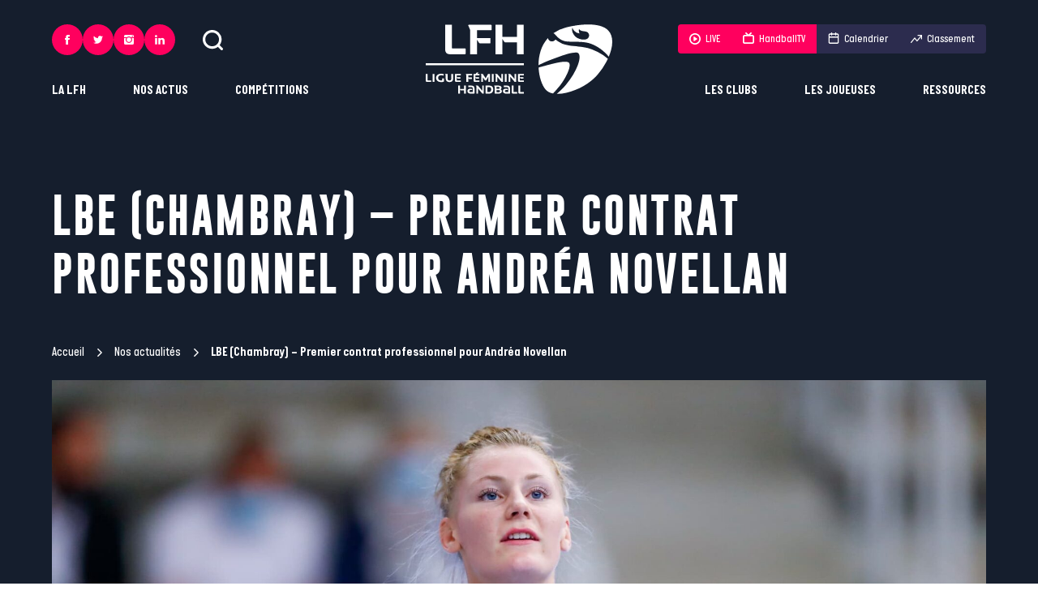

--- FILE ---
content_type: text/html; charset=UTF-8
request_url: https://ligue-feminine-handball.fr/lbe-chambray-premier-contrat-professionnel-pour-andrea-novellan/
body_size: 248991
content:
	<!doctype html>
<!--[if lt IE 7]><html class="no-js ie ie6 lt-ie9 lt-ie8 lt-ie7" lang="fr-FR"> <![endif]-->
<!--[if IE 7]><html class="no-js ie ie7 lt-ie9 lt-ie8" lang="fr-FR"> <![endif]-->
<!--[if IE 8]><html class="no-js ie ie8 lt-ie9" lang="fr-FR"> <![endif]-->
<!--[if gt IE 8]><!--><html class="no-js" lang="fr-FR"> <!--<![endif]-->
<head>
	<meta charset="UTF-8" />
		<title>
							LBE (Chambray) - Premier contrat professionnel pour Andréa Novellan - Ligue Féminine de Handball
					</title><style id="rocket-critical-css">@-ms-viewport{width:device-width}html{box-sizing:border-box}*,:after,:before{box-sizing:inherit}:root{tab-size:4}body,html{font-size:62.5%}html{line-height:1.15}body{min-height:100vh;scroll-behavior:smooth;text-rendering:optimizeSpeed;-webkit-font-smoothing:antialiased;-moz-font-smoothing:antialiased;font-smoothing:antialiased;-moz-osx-font-smoothing:grayscale;-moz-osx-font-smoothing:antialiased}ul{list-style:none}body{margin:0;font-family:-apple-system,BlinkMacSystemFont,Segoe UI,Roboto,Helvetica,Arial,sans-serif,Apple Color Emoji,Segoe UI Emoji,Segoe UI Symbol}a,body,div,figure,form,h1,header,html,iframe,img,li,nav,section,span,ul{margin:0;padding:0;border:0;vertical-align:baseline}a{text-decoration:none}ul{padding:0}ul li{list-style-type:none}img{max-width:100%;height:auto}button,input{font-family:inherit;font-size:100%;line-height:1.15;margin:0}[type=submit],[type=text],button{-webkit-appearance:none}input:-webkit-autofill{box-shadow:inset 0 0 0 30px #fff}input::-ms-clear{display:none}button{text-transform:none}[type=submit],button{border:0;background-color:transparent}[type=submit]::-moz-focus-inner,button::-moz-focus-inner{border-style:none;padding:0}[type=submit]:-moz-focusring,button:-moz-focusring{outline:1px dotted ButtonText}::-webkit-file-upload-button{-webkit-appearance:button;font:inherit}.img-cover{display:block;width:100%;height:100%;object-fit:cover}@font-face{font-display:swap;font-family:Gobold;src:url(https://ligue-feminine-handball.fr/app/themes/ligue-feminine-handball.fr/static/fonts/Gobold-Regular.woff2) format("woff2"),url(https://ligue-feminine-handball.fr/app/themes/ligue-feminine-handball.fr/static/fonts/Gobold-Regular.woff) format("woff"),url(https://ligue-feminine-handball.fr/app/themes/ligue-feminine-handball.fr/static/fonts/Gobold-Regular.ttf) format("truetype");font-style:normal;font-weight:400}@font-face{font-display:swap;font-family:Gobold;src:url(https://ligue-feminine-handball.fr/app/themes/ligue-feminine-handball.fr/static/fonts/Gobold-Bold.woff2) format("woff2"),url(https://ligue-feminine-handball.fr/app/themes/ligue-feminine-handball.fr/static/fonts/Gobold-Bold.woff) format("woff"),url(https://ligue-feminine-handball.fr/app/themes/ligue-feminine-handball.fr/static/fonts/Gobold-Bold.ttf) format("truetype");font-style:normal;font-weight:700}@font-face{font-display:swap;font-family:ItalianPlateNoOne;src:url(https://ligue-feminine-handball.fr/app/themes/ligue-feminine-handball.fr/static/fonts/ItalianPlateNoOne-Medium.woff2) format("woff2"),url(https://ligue-feminine-handball.fr/app/themes/ligue-feminine-handball.fr/static/fonts/ItalianPlateNoOne-Medium.woff) format("woff"),url(https://ligue-feminine-handball.fr/app/themes/ligue-feminine-handball.fr/static/fonts/ItalianPlateNoOne-Medium.ttf) format("truetype");font-style:normal;font-weight:500}@font-face{font-display:swap;font-family:ItalianPlateNoOne;src:url(https://ligue-feminine-handball.fr/app/themes/ligue-feminine-handball.fr/static/fonts/ItalianPlateNoOne-Bold.woff2) format("woff2"),url(https://ligue-feminine-handball.fr/app/themes/ligue-feminine-handball.fr/static/fonts/ItalianPlateNoOne-Bold.woff) format("woff"),url(https://ligue-feminine-handball.fr/app/themes/ligue-feminine-handball.fr/static/fonts/ItalianPlateNoOne-Bold.ttf) format("truetype");font-style:normal;font-weight:700}.btn{letter-spacing:.05em;display:-ms-inline-flexbox;display:inline-flex;position:relative;-ms-flex-align:center;align-items:center;height:54px;padding:0 22px;border:1px solid #2c2c4e;color:#2c2c4e;font-size:22.4px;font-size:1.4rem;font-weight:700;text-decoration:none;text-transform:uppercase;isolation:isolate}.btn:before{content:"";position:absolute;top:-1px;right:-1px;bottom:-1px;left:-1px;z-index:-1;-ms-transform:scaleX(0);transform:scaleX(0);-ms-transform-origin:right;transform-origin:right;background-color:#2c2c4e}.btn--white{border:1px solid #fff;color:#fff}.btn--white:before{background-color:#fff}:root{--plyr-color-main:#ff005e}body{color:#2c2c4e;font-family:ItalianPlateNoOne,sans-serif;font-size:27.2px;font-size:1.7rem;font-weight:500;line-height:1.45}.wrapper{max-width:90vw}.wrapper{width:100%;margin-right:auto;margin-left:auto}.header{display:-ms-flexbox;display:flex;position:fixed;z-index:10;top:0;right:0;left:0;width:100%;padding:30px calc(50% - 45vw)}.header__left{display:-ms-flexbox;display:flex;-ms-flex:1;flex:1;-ms-flex-direction:column;flex-direction:column;-ms-flex-align:start;align-items:flex-start}.header__logo{-ms-flex:0 1 230px;flex:0 1 230px}.header__logo .i-logo{width:100%;height:86px;fill:#fff}.header__right{display:-ms-flexbox;display:flex;-ms-flex:1;flex:1;-ms-flex-direction:column;flex-direction:column;-ms-flex-align:end;align-items:flex-end}.header__utils{display:-ms-flexbox;display:flex;-ms-flex-align:center;align-items:center;margin-bottom:auto}.header__search{width:25px;height:25px;margin-left:34px;padding:0;-webkit-backface-visibility:hidden;backface-visibility:hidden;will-change:transform}.header__search .icon{width:100%;height:100%;fill:#fff}.header__pushes{display:-ms-flexbox;display:flex;margin-bottom:auto;overflow:hidden;border-radius:4px}.header__pushes a{display:-ms-flexbox;display:flex;-ms-flex-align:center;align-items:center;height:36px;padding:0 14px;background-color:#2c2c4e;color:#fff;font-size:20.8px;font-size:1.3rem}.header__pushes a .icon{position:relative;-ms-flex-negative:0;flex-shrink:0;width:14px;height:14px;margin-right:6px;fill:#fff}.header__pushes a .icon.i-calendar,.header__pushes a .icon.i-tv{top:-1px}.header__pushes a.is-rose{background-color:#ff005e}.header .long-chicken{display:none;-ms-flex-direction:column;flex-direction:column;gap:7px;-ms-flex-align:center;align-items:center;-ms-flex-pack:center;justify-content:center;width:54px;height:54px;background-color:#2c2c4e}.header .long-chicken span{width:22px;height:2px;background-color:#fff}.menu-mobile{display:-ms-flexbox;display:flex;position:fixed;z-index:11;top:0;right:0;bottom:0;left:0;-ms-flex-direction:column;flex-direction:column;padding-bottom:45px;overflow:scroll;-ms-transform:translateX(-100%);transform:translateX(-100%);background-color:#2c2c4e}.menu-mobile__items-top{display:-ms-flexbox;display:flex;-ms-flex-pack:justify;justify-content:space-between;padding:20px 35px}.menu-mobile__items-top button{padding:0}.menu-mobile__items-top button .icon{width:21px;height:21px;fill:#fff}.menu-mobile__items-top button .icon.i-cross{width:17px;height:17px}.menu-mobile__nav li>.menu-item{letter-spacing:.05em;display:-ms-flexbox;display:flex;-ms-flex-align:center;align-items:center;-ms-flex-pack:justify;justify-content:space-between;padding:30px 35px;overflow:hidden;border-bottom:1px solid #fff;color:#fff;font-family:Gobold,sans-serif;font-size:32px;font-size:2rem;text-transform:uppercase}.menu-mobile__nav li>.menu-item .icon{-ms-flex-negative:0;flex-shrink:0;width:13px;height:13px;fill:#fff}.menu-mobile__nav li ul{display:none;position:relative;z-index:0;padding:30px 35px;border-bottom:1px solid #fff;background-color:#151e2d}.menu-mobile__nav li ul ul{margin-top:10px;padding:20px;border:1px solid #fff}.menu-mobile__nav li ul ul li a{color:#fff}.menu-mobile__nav li ul li+li{margin-top:10px}.menu-mobile__nav li ul .menu-item{letter-spacing:.05em;padding:0;border:0;color:#fff;font-family:Gobold,sans-serif;font-size:22.4px;font-size:1.4rem;text-transform:uppercase}.menu-mobile__items-bottom{margin-top:auto}.menu-mobile__pushes{display:-ms-grid;display:grid;-ms-grid-columns:(auto)[2];grid-template-columns:repeat(2,auto);gap:30px 0;-ms-flex-pack:space-evenly;justify-content:space-evenly;margin:35px auto}.menu-mobile__pushes__item{display:-ms-flexbox;display:flex}.menu-mobile__pushes__item.item-ranking a,.menu-mobile__pushes__item.item-schedule a{color:#2c2c4e}.menu-mobile__pushes__item.item-ranking .icon,.menu-mobile__pushes__item.item-schedule .icon{fill:#2c2c4e}.menu-mobile__pushes a{display:-ms-flexbox;display:flex;-ms-flex-align:center;align-items:center;-ms-flex-pack:center;justify-content:center;min-width:105px;height:36px;padding:0 14px;border-radius:4px;background-color:#fff;color:#fff;font-size:20.8px;font-size:1.3rem}.menu-mobile__pushes a .icon{position:relative;-ms-flex-negative:0;flex-shrink:0;width:14px;height:14px;margin-right:6px;fill:#fff}.menu-mobile__pushes a .icon.i-calendar,.menu-mobile__pushes a .icon.i-tv{top:-1px;color:#2c2c4e}.menu-mobile__pushes a.is-rose{background-color:#ff005e}.menu-mobile .socials{-ms-flex-pack:center;justify-content:center;column-gap:17px}.nav-main-l1{display:-ms-flexbox;display:flex;-ms-flex-align:center;align-items:center}.nav-main-l1__item{position:relative}.nav-main-l1__item+.nav-main-l1__item{margin-left:58px}.nav-main-l1__link{display:inline-block;position:relative;color:#fff;font-size:25.6px;font-size:1.6rem;font-weight:700;text-transform:uppercase}.nav-main-l1__link:after{content:"";position:absolute;right:0;bottom:0;left:0;height:1px;-ms-transform:scaleX(0);transform:scaleX(0);background-color:#fff}.nav-main-l2{position:absolute;bottom:-6px;padding-top:22px;-ms-transform:translateY(100%);transform:translateY(100%);-ms-filter:"progid:DXImageTransform.Microsoft.Alpha(Opacity=0)";opacity:0}.nav-main-l2__inner{min-width:200px;padding:30px;background-color:#fff}.nav-main-l2__item+.nav-main-l2__item{margin-top:18px}.nav-main-l2__link{display:block;position:relative;z-index:1;padding:2px 0;color:#2c2c4e;font-family:Gobold,sans-serif;font-size:22.4px;font-size:1.4rem;font-weight:700;text-transform:uppercase;white-space:nowrap}.nav-main-l2.is-left{left:0}.nav-main-l2.is-right{right:0;text-align:right}.nav-main-l3{position:absolute;top:0;right:0;bottom:0;left:0;top:22px;-ms-filter:"progid:DXImageTransform.Microsoft.Alpha(Opacity=0)";opacity:0;background-color:transparent}.nav-main-l3__inner{position:relative;min-width:200px;padding:30px;background-color:#ff005e}.nav-main-l3__item+.nav-main-l3__item{margin-top:18px}.nav-main-l3__link{display:block;position:relative;z-index:1;padding:2px 0;color:#fff;font-family:Gobold,sans-serif;font-size:22.4px;font-size:1.4rem;font-weight:700;text-transform:uppercase}.nav-main-l3.is-left{left:30px}.nav-main-l3.is-left .nav-main-l3__inner{-ms-transform:translateX(calc(100% - 30px));transform:translateX(calc(100% - 30px))}.search-bar{position:fixed;z-index:10;top:0;right:0;left:0;height:120px;-ms-transform:translateY(-100%);transform:translateY(-100%);background-color:#2c2c4e;color:#fff}.search-bar__inner{display:-ms-flexbox;display:flex;gap:40px;-ms-flex-align:center;align-items:center;height:100%}.search-bar .icon{width:25px;height:25px;fill:#fff}.search-bar__input{letter-spacing:.05em;-ms-flex:1;flex:1;width:100%;height:60px;border:0;outline:none;background-color:#2c2c4e;color:#fff;font-family:Gobold,sans-serif;font-size:22.4px;font-size:1.4rem;text-transform:uppercase}.search-bar__input:-ms-input-placeholder{-ms-filter:"progid:DXImageTransform.Microsoft.Alpha(Opacity=100)";opacity:1;color:#fff}.breadcrumb{color:#fff;font-size:24px;font-size:1.5rem}.breadcrumb a{display:-ms-inline-flexbox;display:inline-flex;-ms-flex-align:center;align-items:center;color:#fff}.breadcrumb a:after{content:"";width:10px;height:10px;margin:0 10px 0 14px;background:url("data:image/svg+xml;charset=utf-8,%3Csvg data-name='Calque 1' xmlns='http://www.w3.org/2000/svg' viewBox='0 0 1000 1000' fill='%23fff'%3E%3Cpath data-name='Icon ionic-ios-arrow-down' d='M613.45 499.76L235.13 121.67a71.14 71.14 0 01-.3-100.61l.3-.3a72.06 72.06 0 01101.21 0L765 449.15a71.3 71.3 0 012.08 98.53L336.42 979A71.46 71.46 0 01235.2 878.09z'/%3E%3C/svg%3E") no-repeat 50%}.breadcrumb_last{font-weight:700}.header-single{min-height:550px;margin-bottom:70px;padding-top:155px;background-color:#151e2d;color:#fff}.header-single h1{letter-spacing:.05em;width:80%;margin:75px 0 50px;font-family:Gobold,sans-serif;font-size:80px;font-size:5rem;text-transform:uppercase}.header-single .breadcrumb{margin-bottom:12px}.header-single__image{width:100%;height:450px;margin-top:24px}.socials{column-gap:14px}.socials,.socials__link{display:-ms-flexbox;display:flex}.socials__link{-ms-flex-align:center;align-items:center;-ms-flex-pack:center;justify-content:center;width:54px;height:54px;border-radius:50%;background-color:#e1c094}.socials__link svg{width:19px;height:19px;fill:#151e2d}.socials.on-header .socials__link{width:38px;height:38px;background-color:#ff005e}.socials.on-header .socials__link svg{width:12px;height:12px;fill:#fff}.socials.on-menu-mobile .socials__link{width:45px;height:45px;background-color:#ff005e}.socials.on-menu-mobile .socials__link svg{width:13px;height:13px;fill:#fff}:root{--swiper-theme-color:#007aff}@media screen and (max-width:1023px){.wrapper{max-width:100%;padding-right:20px;padding-left:20px}.header{padding-right:20px;padding-left:20px}.header__left{display:none}.header__logo .i-logo{height:54px}.header__logo{-ms-flex:0 1 145px;flex:0 1 145px}.header__right{display:none}.header .long-chicken{display:-ms-flexbox;display:flex}.header{-ms-flex-pack:justify;justify-content:space-between;padding-top:20px;padding-bottom:20px}.search-bar__inner{box-shadow:0 3px 5px #151e2d}.search-bar__submit{display:none}.search-bar{height:80px}}@media screen and (max-width:767px){.btn{height:50px;padding:0 18px}body{font-size:1.5rem}.breadcrumb{font-size:1.3rem}.header-single h1{width:100%;font-size:4rem}.header-single__image{height:200px}.header-single{min-height:400px;margin-bottom:40px;padding-top:100px}}@media (prefers-reduced-motion:reduce){*{animation-duration:.01ms!important;animation-iteration-count:1!important;scroll-behavior:auto!important}}</style><link rel="preload" href="https://ligue-feminine-handball.fr/app/cache/min/1/44d2b90c90c89aed118d9a8e01073850.css" data-rocket-async="style" as="style" onload="this.onload=null;this.rel='stylesheet'" media="all" data-minify="1" />
			<meta http-equiv="Content-Type" content="text/html; charset=UTF-8" />
	<meta http-equiv="X-UA-Compatible" content="IE=edge">
	<meta name="viewport" content="width=device-width, initial-scale=1.0">
	<link rel="author" href="https://ligue-feminine-handball.fr/app/themes/ligue-feminine-handball.fr/humans.txt" />
	<link rel="pingback" href="https://ligue-feminine-handball.fr/wp/xmlrpc.php" />

		<link rel="apple-touch-icon" sizes="180x180" href="https://ligue-feminine-handball.fr/app/themes/ligue-feminine-handball.fr/static/images/favicons/apple-touch-icon.png">
	<link rel="icon" type="image/png" sizes="32x32" href="https://ligue-feminine-handball.fr/app/themes/ligue-feminine-handball.fr/static/images/favicons/favicon-32x32.png">
	<link rel="icon" type="image/png" sizes="16x16" href="https://ligue-feminine-handball.fr/app/themes/ligue-feminine-handball.fr/static/images/favicons/favicon-16x16.png">
	<link rel="manifest" href="https://ligue-feminine-handball.fr/app/themes/ligue-feminine-handball.fr/static/images/favicons/site.webmanifest">
	<link rel="mask-icon" href="https://ligue-feminine-handball.fr/app/themes/ligue-feminine-handball.fr/static/images/favicons/safari-pinned-tab.svg" color="#ff005e">
	<link rel="shortcut icon" href="https://ligue-feminine-handball.fr/app/themes/ligue-feminine-handball.fr/static/images/favicons/favicon.ico">
	<meta name="msapplication-TileColor" content="#151e2d">
	<meta name="msapplication-config" content="https://ligue-feminine-handball.fr/app/themes/ligue-feminine-handball.fr/static/images/favicons/browserconfig.xml">
	<meta name="theme-color" content="#ffffff">

		<script async src="https://www.googletagmanager.com/gtag/js?id=G-6HYFE0GRBX"></script>
	<script>
		window.dataLayer = window.dataLayer || [];
		function gtag(){dataLayer.push(arguments);}
		gtag('js', new Date());

		gtag('config', 'G-6HYFE0GRBX');
	</script>


				

	
	<meta name='robots' content='index, follow, max-image-preview:large, max-snippet:-1, max-video-preview:-1' />

	<!-- This site is optimized with the Yoast SEO plugin v19.6 - https://yoast.com/wordpress/plugins/seo/ -->
	<link rel="canonical" href="https://ligue-feminine-handball.fr/lbe-chambray-premier-contrat-professionnel-pour-andrea-novellan/" />
	<meta property="og:locale" content="fr_FR" />
	<meta property="og:type" content="article" />
	<meta property="og:title" content="LBE (Chambray) - Premier contrat professionnel pour Andréa Novellan" />
	<meta property="og:description" content="Le Chambray Touraine Handball a officialisé la signature du premier contrat professionnel d&#039;Andréa Novella (22 ans)." />
	<meta property="og:url" content="https://ligue-feminine-handball.fr/lbe-chambray-premier-contrat-professionnel-pour-andrea-novellan/" />
	<meta property="og:site_name" content="Ligue Féminine de Handball" />
	<meta property="article:publisher" content="https://fr-fr.facebook.com/LigueFeminineDeHandball/" />
	<meta property="article:published_time" content="2021-04-30T06:52:01+00:00" />
	<meta property="article:modified_time" content="2022-06-23T15:12:34+00:00" />
	<meta property="og:image" content="https://ligue-feminine-handball.fr/app/uploads/2022/06/B1I6352.jpg" />
	<meta property="og:image:width" content="2000" />
	<meta property="og:image:height" content="1333" />
	<meta property="og:image:type" content="image/jpeg" />
	<meta name="author" content="support" />
	<meta name="twitter:card" content="summary_large_image" />
	<meta name="twitter:creator" content="@LFH_Officiel" />
	<meta name="twitter:site" content="@LFH_Officiel" />
	<meta name="twitter:label1" content="Écrit par" />
	<meta name="twitter:data1" content="support" />
	<script type="application/ld+json" class="yoast-schema-graph">{"@context":"https://schema.org","@graph":[{"@type":"WebPage","@id":"https://ligue-feminine-handball.fr/lbe-chambray-premier-contrat-professionnel-pour-andrea-novellan/","url":"https://ligue-feminine-handball.fr/lbe-chambray-premier-contrat-professionnel-pour-andrea-novellan/","name":"LBE (Chambray) - Premier contrat professionnel pour Andréa Novellan","isPartOf":{"@id":"https://ligue-feminine-handball.fr/#website"},"primaryImageOfPage":{"@id":"https://ligue-feminine-handball.fr/lbe-chambray-premier-contrat-professionnel-pour-andrea-novellan/#primaryimage"},"image":{"@id":"https://ligue-feminine-handball.fr/lbe-chambray-premier-contrat-professionnel-pour-andrea-novellan/#primaryimage"},"thumbnailUrl":"https://ligue-feminine-handball.fr/app/uploads/2022/06/B1I6352.jpg","datePublished":"2021-04-30T06:52:01+00:00","dateModified":"2022-06-23T15:12:34+00:00","author":{"@id":"https://ligue-feminine-handball.fr/#/schema/person/53513fbd3dda240e0a97e2335fd29359"},"breadcrumb":{"@id":"https://ligue-feminine-handball.fr/lbe-chambray-premier-contrat-professionnel-pour-andrea-novellan/#breadcrumb"},"inLanguage":"fr-FR","potentialAction":[{"@type":"ReadAction","target":["https://ligue-feminine-handball.fr/lbe-chambray-premier-contrat-professionnel-pour-andrea-novellan/"]}]},{"@type":"ImageObject","inLanguage":"fr-FR","@id":"https://ligue-feminine-handball.fr/lbe-chambray-premier-contrat-professionnel-pour-andrea-novellan/#primaryimage","url":"https://ligue-feminine-handball.fr/app/uploads/2022/06/B1I6352.jpg","contentUrl":"https://ligue-feminine-handball.fr/app/uploads/2022/06/B1I6352.jpg","width":2000,"height":1333},{"@type":"BreadcrumbList","@id":"https://ligue-feminine-handball.fr/lbe-chambray-premier-contrat-professionnel-pour-andrea-novellan/#breadcrumb","itemListElement":[{"@type":"ListItem","position":1,"name":"Accueil","item":"https://ligue-feminine-handball.fr/"},{"@type":"ListItem","position":2,"name":"Nos actualités","item":"https://ligue-feminine-handball.fr/nos-actualites-liste/"},{"@type":"ListItem","position":3,"name":"LBE (Chambray) &#8211; Premier contrat professionnel pour Andréa Novellan"}]},{"@type":"WebSite","@id":"https://ligue-feminine-handball.fr/#website","url":"https://ligue-feminine-handball.fr/","name":"Ligue Féminine de Handball","description":"Une ligue fière et engagée pour porter le handball professionnel et la femme à son plus haut niveau ! #inspirante","potentialAction":[{"@type":"SearchAction","target":{"@type":"EntryPoint","urlTemplate":"https://ligue-feminine-handball.fr/?s={search_term_string}"},"query-input":"required name=search_term_string"}],"inLanguage":"fr-FR"},{"@type":"Person","@id":"https://ligue-feminine-handball.fr/#/schema/person/53513fbd3dda240e0a97e2335fd29359","name":"support","image":{"@type":"ImageObject","inLanguage":"fr-FR","@id":"https://ligue-feminine-handball.fr/#/schema/person/image/","url":"https://secure.gravatar.com/avatar/9471c512c39b9440409c894411570a99?s=96&d=mm&r=g","contentUrl":"https://secure.gravatar.com/avatar/9471c512c39b9440409c894411570a99?s=96&d=mm&r=g","caption":"support"},"sameAs":["https://ligue-feminine-handball.fr/wp"],"url":"https://ligue-feminine-handball.fr/author/support/"}]}</script>
	<!-- / Yoast SEO plugin. -->



<link rel="alternate" type="application/rss+xml" title="Ligue Féminine de Handball &raquo; LBE (Chambray) &#8211; Premier contrat professionnel pour Andréa Novellan Flux des commentaires" href="https://ligue-feminine-handball.fr/lbe-chambray-premier-contrat-professionnel-pour-andrea-novellan/feed/" />
<style type="text/css">
img.wp-smiley,
img.emoji {
	display: inline !important;
	border: none !important;
	box-shadow: none !important;
	height: 1em !important;
	width: 1em !important;
	margin: 0 0.07em !important;
	vertical-align: -0.1em !important;
	background: none !important;
	padding: 0 !important;
}
</style>
	<link rel='preload'   href='https://ligue-feminine-handball.fr/wp/wp-admin/admin-ajax.php?action=frmpro_css&#038;ver=818741' data-rocket-async="style" as="style" onload="this.onload=null;this.rel='stylesheet'" type='text/css' media='all' />
<style id='global-styles-inline-css' type='text/css'>
body{--wp--preset--color--black: #000000;--wp--preset--color--cyan-bluish-gray: #abb8c3;--wp--preset--color--white: #ffffff;--wp--preset--color--pale-pink: #f78da7;--wp--preset--color--vivid-red: #cf2e2e;--wp--preset--color--luminous-vivid-orange: #ff6900;--wp--preset--color--luminous-vivid-amber: #fcb900;--wp--preset--color--light-green-cyan: #7bdcb5;--wp--preset--color--vivid-green-cyan: #00d084;--wp--preset--color--pale-cyan-blue: #8ed1fc;--wp--preset--color--vivid-cyan-blue: #0693e3;--wp--preset--color--vivid-purple: #9b51e0;--wp--preset--gradient--vivid-cyan-blue-to-vivid-purple: linear-gradient(135deg,rgba(6,147,227,1) 0%,rgb(155,81,224) 100%);--wp--preset--gradient--light-green-cyan-to-vivid-green-cyan: linear-gradient(135deg,rgb(122,220,180) 0%,rgb(0,208,130) 100%);--wp--preset--gradient--luminous-vivid-amber-to-luminous-vivid-orange: linear-gradient(135deg,rgba(252,185,0,1) 0%,rgba(255,105,0,1) 100%);--wp--preset--gradient--luminous-vivid-orange-to-vivid-red: linear-gradient(135deg,rgba(255,105,0,1) 0%,rgb(207,46,46) 100%);--wp--preset--gradient--very-light-gray-to-cyan-bluish-gray: linear-gradient(135deg,rgb(238,238,238) 0%,rgb(169,184,195) 100%);--wp--preset--gradient--cool-to-warm-spectrum: linear-gradient(135deg,rgb(74,234,220) 0%,rgb(151,120,209) 20%,rgb(207,42,186) 40%,rgb(238,44,130) 60%,rgb(251,105,98) 80%,rgb(254,248,76) 100%);--wp--preset--gradient--blush-light-purple: linear-gradient(135deg,rgb(255,206,236) 0%,rgb(152,150,240) 100%);--wp--preset--gradient--blush-bordeaux: linear-gradient(135deg,rgb(254,205,165) 0%,rgb(254,45,45) 50%,rgb(107,0,62) 100%);--wp--preset--gradient--luminous-dusk: linear-gradient(135deg,rgb(255,203,112) 0%,rgb(199,81,192) 50%,rgb(65,88,208) 100%);--wp--preset--gradient--pale-ocean: linear-gradient(135deg,rgb(255,245,203) 0%,rgb(182,227,212) 50%,rgb(51,167,181) 100%);--wp--preset--gradient--electric-grass: linear-gradient(135deg,rgb(202,248,128) 0%,rgb(113,206,126) 100%);--wp--preset--gradient--midnight: linear-gradient(135deg,rgb(2,3,129) 0%,rgb(40,116,252) 100%);--wp--preset--duotone--dark-grayscale: url('#wp-duotone-dark-grayscale');--wp--preset--duotone--grayscale: url('#wp-duotone-grayscale');--wp--preset--duotone--purple-yellow: url('#wp-duotone-purple-yellow');--wp--preset--duotone--blue-red: url('#wp-duotone-blue-red');--wp--preset--duotone--midnight: url('#wp-duotone-midnight');--wp--preset--duotone--magenta-yellow: url('#wp-duotone-magenta-yellow');--wp--preset--duotone--purple-green: url('#wp-duotone-purple-green');--wp--preset--duotone--blue-orange: url('#wp-duotone-blue-orange');--wp--preset--font-size--small: 13px;--wp--preset--font-size--medium: 20px;--wp--preset--font-size--large: 36px;--wp--preset--font-size--x-large: 42px;}.has-black-color{color: var(--wp--preset--color--black) !important;}.has-cyan-bluish-gray-color{color: var(--wp--preset--color--cyan-bluish-gray) !important;}.has-white-color{color: var(--wp--preset--color--white) !important;}.has-pale-pink-color{color: var(--wp--preset--color--pale-pink) !important;}.has-vivid-red-color{color: var(--wp--preset--color--vivid-red) !important;}.has-luminous-vivid-orange-color{color: var(--wp--preset--color--luminous-vivid-orange) !important;}.has-luminous-vivid-amber-color{color: var(--wp--preset--color--luminous-vivid-amber) !important;}.has-light-green-cyan-color{color: var(--wp--preset--color--light-green-cyan) !important;}.has-vivid-green-cyan-color{color: var(--wp--preset--color--vivid-green-cyan) !important;}.has-pale-cyan-blue-color{color: var(--wp--preset--color--pale-cyan-blue) !important;}.has-vivid-cyan-blue-color{color: var(--wp--preset--color--vivid-cyan-blue) !important;}.has-vivid-purple-color{color: var(--wp--preset--color--vivid-purple) !important;}.has-black-background-color{background-color: var(--wp--preset--color--black) !important;}.has-cyan-bluish-gray-background-color{background-color: var(--wp--preset--color--cyan-bluish-gray) !important;}.has-white-background-color{background-color: var(--wp--preset--color--white) !important;}.has-pale-pink-background-color{background-color: var(--wp--preset--color--pale-pink) !important;}.has-vivid-red-background-color{background-color: var(--wp--preset--color--vivid-red) !important;}.has-luminous-vivid-orange-background-color{background-color: var(--wp--preset--color--luminous-vivid-orange) !important;}.has-luminous-vivid-amber-background-color{background-color: var(--wp--preset--color--luminous-vivid-amber) !important;}.has-light-green-cyan-background-color{background-color: var(--wp--preset--color--light-green-cyan) !important;}.has-vivid-green-cyan-background-color{background-color: var(--wp--preset--color--vivid-green-cyan) !important;}.has-pale-cyan-blue-background-color{background-color: var(--wp--preset--color--pale-cyan-blue) !important;}.has-vivid-cyan-blue-background-color{background-color: var(--wp--preset--color--vivid-cyan-blue) !important;}.has-vivid-purple-background-color{background-color: var(--wp--preset--color--vivid-purple) !important;}.has-black-border-color{border-color: var(--wp--preset--color--black) !important;}.has-cyan-bluish-gray-border-color{border-color: var(--wp--preset--color--cyan-bluish-gray) !important;}.has-white-border-color{border-color: var(--wp--preset--color--white) !important;}.has-pale-pink-border-color{border-color: var(--wp--preset--color--pale-pink) !important;}.has-vivid-red-border-color{border-color: var(--wp--preset--color--vivid-red) !important;}.has-luminous-vivid-orange-border-color{border-color: var(--wp--preset--color--luminous-vivid-orange) !important;}.has-luminous-vivid-amber-border-color{border-color: var(--wp--preset--color--luminous-vivid-amber) !important;}.has-light-green-cyan-border-color{border-color: var(--wp--preset--color--light-green-cyan) !important;}.has-vivid-green-cyan-border-color{border-color: var(--wp--preset--color--vivid-green-cyan) !important;}.has-pale-cyan-blue-border-color{border-color: var(--wp--preset--color--pale-cyan-blue) !important;}.has-vivid-cyan-blue-border-color{border-color: var(--wp--preset--color--vivid-cyan-blue) !important;}.has-vivid-purple-border-color{border-color: var(--wp--preset--color--vivid-purple) !important;}.has-vivid-cyan-blue-to-vivid-purple-gradient-background{background: var(--wp--preset--gradient--vivid-cyan-blue-to-vivid-purple) !important;}.has-light-green-cyan-to-vivid-green-cyan-gradient-background{background: var(--wp--preset--gradient--light-green-cyan-to-vivid-green-cyan) !important;}.has-luminous-vivid-amber-to-luminous-vivid-orange-gradient-background{background: var(--wp--preset--gradient--luminous-vivid-amber-to-luminous-vivid-orange) !important;}.has-luminous-vivid-orange-to-vivid-red-gradient-background{background: var(--wp--preset--gradient--luminous-vivid-orange-to-vivid-red) !important;}.has-very-light-gray-to-cyan-bluish-gray-gradient-background{background: var(--wp--preset--gradient--very-light-gray-to-cyan-bluish-gray) !important;}.has-cool-to-warm-spectrum-gradient-background{background: var(--wp--preset--gradient--cool-to-warm-spectrum) !important;}.has-blush-light-purple-gradient-background{background: var(--wp--preset--gradient--blush-light-purple) !important;}.has-blush-bordeaux-gradient-background{background: var(--wp--preset--gradient--blush-bordeaux) !important;}.has-luminous-dusk-gradient-background{background: var(--wp--preset--gradient--luminous-dusk) !important;}.has-pale-ocean-gradient-background{background: var(--wp--preset--gradient--pale-ocean) !important;}.has-electric-grass-gradient-background{background: var(--wp--preset--gradient--electric-grass) !important;}.has-midnight-gradient-background{background: var(--wp--preset--gradient--midnight) !important;}.has-small-font-size{font-size: var(--wp--preset--font-size--small) !important;}.has-medium-font-size{font-size: var(--wp--preset--font-size--medium) !important;}.has-large-font-size{font-size: var(--wp--preset--font-size--large) !important;}.has-x-large-font-size{font-size: var(--wp--preset--font-size--x-large) !important;}
</style>




<script type='text/javascript' id='yop-public-js-extra'>
/* <![CDATA[ */
var objectL10n = {"yopPollParams":{"urlParams":{"ajax":"https:\/\/ligue-feminine-handball.fr\/wp\/wp-admin\/admin-ajax.php","wpLogin":"https:\/\/ligue-feminine-handball.fr\/wp\/wp-login.php?itsec-hb-token=wplogin&redirect_to=https%3A%2F%2Fligue-feminine-handball.fr%2Fwp%2Fwp-admin%2Fadmin-ajax.php%3Faction%3Dyop_poll_record_wordpress_vote"},"apiParams":{"reCaptcha":{"siteKey":""},"reCaptchaV2Invisible":{"siteKey":""},"reCaptchaV3":{"siteKey":""},"hCaptcha":{"siteKey":""}},"captchaParams":{"imgPath":"https:\/\/ligue-feminine-handball.fr\/app\/plugins\/yop-poll\/public\/assets\/img\/","url":"https:\/\/ligue-feminine-handball.fr\/app\/plugins\/yop-poll\/app.php","accessibilityAlt":"Sound icon","accessibilityTitle":"Accessibility option: listen to a question and answer it!","accessibilityDescription":"Type below the <strong>answer<\/strong> to what you hear. Numbers or words:","explanation":"Click or touch the <strong>ANSWER<\/strong>","refreshAlt":"Refresh\/reload icon","refreshTitle":"Refresh\/reload: get new images and accessibility option!"},"voteParams":{"invalidPoll":"Invalid Poll","noAnswersSelected":"No answer selected","minAnswersRequired":"At least {min_answers_allowed} answer(s) required","maxAnswersRequired":"A max of {max_answers_allowed} answer(s) accepted","noAnswerForOther":"No other answer entered","noValueForCustomField":"{custom_field_name} is required","consentNotChecked":"You must agree to our terms and conditions","noCaptchaSelected":"Captcha is required","thankYou":"Merci pour votre vote !"},"resultsParams":{"singleVote":"vote","multipleVotes":"votes","singleAnswer":"answer","multipleAnswers":"answers"}}};
/* ]]> */
</script>

<link rel="https://api.w.org/" href="https://ligue-feminine-handball.fr/wp-json/" /><link rel="alternate" type="application/json" href="https://ligue-feminine-handball.fr/wp-json/wp/v2/posts/7985" /><link rel="EditURI" type="application/rsd+xml" title="RSD" href="https://ligue-feminine-handball.fr/wp/xmlrpc.php?rsd" />
<link rel="wlwmanifest" type="application/wlwmanifest+xml" href="https://ligue-feminine-handball.fr/wp/wp-includes/wlwmanifest.xml" /> 
<link rel='shortlink' href='https://ligue-feminine-handball.fr/?p=7985' />
<link rel="alternate" type="application/json+oembed" href="https://ligue-feminine-handball.fr/wp-json/oembed/1.0/embed?url=https%3A%2F%2Fligue-feminine-handball.fr%2Flbe-chambray-premier-contrat-professionnel-pour-andrea-novellan%2F" />
<link rel="alternate" type="text/xml+oembed" href="https://ligue-feminine-handball.fr/wp-json/oembed/1.0/embed?url=https%3A%2F%2Fligue-feminine-handball.fr%2Flbe-chambray-premier-contrat-professionnel-pour-andrea-novellan%2F&#038;format=xml" />

<script>
/*! loadCSS rel=preload polyfill. [c]2017 Filament Group, Inc. MIT License */
(function(w){"use strict";if(!w.loadCSS){w.loadCSS=function(){}}
var rp=loadCSS.relpreload={};rp.support=(function(){var ret;try{ret=w.document.createElement("link").relList.supports("preload")}catch(e){ret=!1}
return function(){return ret}})();rp.bindMediaToggle=function(link){var finalMedia=link.media||"all";function enableStylesheet(){link.media=finalMedia}
if(link.addEventListener){link.addEventListener("load",enableStylesheet)}else if(link.attachEvent){link.attachEvent("onload",enableStylesheet)}
setTimeout(function(){link.rel="stylesheet";link.media="only x"});setTimeout(enableStylesheet,3000)};rp.poly=function(){if(rp.support()){return}
var links=w.document.getElementsByTagName("link");for(var i=0;i<links.length;i++){var link=links[i];if(link.rel==="preload"&&link.getAttribute("as")==="style"&&!link.getAttribute("data-loadcss")){link.setAttribute("data-loadcss",!0);rp.bindMediaToggle(link)}}};if(!rp.support()){rp.poly();var run=w.setInterval(rp.poly,500);if(w.addEventListener){w.addEventListener("load",function(){rp.poly();w.clearInterval(run)})}else if(w.attachEvent){w.attachEvent("onload",function(){rp.poly();w.clearInterval(run)})}}
if(typeof exports!=="undefined"){exports.loadCSS=loadCSS}
else{w.loadCSS=loadCSS}}(typeof global!=="undefined"?global:this))
</script>


			</head>

	<body id="top" class="post-template-default single single-post postid-7985 single-format-standard" data-template="base.twig">
		<div class="svgstore" style="position: absolute;width: 1px;height: 1px;margin: -1px;padding: 0;overflow: hidden;clip: rect(0 0 0 0);border: 0;" aria-hidden="true"><svg xmlns="http://www.w3.org/2000/svg" xmlns:xlink="http://www.w3.org/1999/xlink" viewBox="0 0 1000 57289.733"><defs><style>.cls-1{fill-rule:evenodd}</style><clipPath id="clippath"><path fill="none" d="M62.07 189.13H936.9v599.83H62.07z"/></clipPath><style/></defs><symbol id="i-alert" viewBox="0 0 1000 1000"><path d="M500 0C223.83 0 0 223.89 0 500s223.89 500 500 500 500-223.87 500-500C999.68 224 776 .31 500 0zm0 937.64C258.35 937.56 62.54 741.62 62.61 500s196-437.44 437.64-437.36S937.53 258.48 937.61 500c-.2 241.62-196.02 437.44-437.61 437.64z"/><path d="M462.36 212.69h83.22v471.59h-83.22zM462.36 739.76h83.22v55.48h-83.22z"/></symbol><symbol id="i-arrow-long-down" viewBox="0 0 1000 1000"><path d="M320.93 820.91L500 1000l179.07-179.09a26.72 26.72 0 10-37.79-37.79L524.36 900.06V26.72a26.73 26.73 0 00-53.45 0v868.6l-112.19-112.2a26.72 26.72 0 00-37.79 37.79z"/></symbol><symbol id="i-arrow-long-left" viewBox="0 0 1000 1000"><path d="M179.09 320.93L0 500l179.09 179.07a26.72 26.72 0 1037.79-37.79L99.94 524.36h873.34a26.73 26.73 0 000-53.45h-868.6l112.2-112.19a26.72 26.72 0 00-37.79-37.79z"/></symbol><symbol id="i-arrow-long-right" viewBox="0 0 1000 1000"><path d="M820.91 679.07L1000 500 820.91 320.93a26.72 26.72 0 10-37.79 37.79l116.94 116.92H26.72a26.73 26.73 0 000 53.45h868.6l-112.2 112.19a26.72 26.72 0 0037.79 37.79z"/></symbol><symbol id="i-arrow-long-up" viewBox="0 0 1000 1000"><path d="M679.07 179.09L500 0 320.93 179.09a26.72 26.72 0 1037.79 37.79L475.64 99.94v873.34a26.73 26.73 0 0053.45 0v-868.6l112.19 112.2a26.72 26.72 0 0037.79-37.79z"/></symbol><symbol id="i-arrow-progress" viewBox="0 0 1000 1000"><path d="M1000 189.93c0-.85-.08-1.7-.13-2.56 0-.6-.05-1.21-.11-1.8s-.19-1.2-.28-1.8a43.2 43.2 0 00-2.35-9c-.18-.48-.33-1-.53-1.46s-.36-.72-.53-1.09a43.43 43.43 0 00-11.23-15c-.27-.24-.53-.49-.8-.72s-.22-.2-.34-.3c-.61-.49-1.25-.9-1.88-1.35-.43-.32-.85-.64-1.29-.94-.73-.48-1.47-.91-2.22-1.34-.49-.29-1-.6-1.49-.87-.74-.39-1.5-.74-2.27-1.09-.53-.25-1.06-.51-1.61-.73-.77-.32-1.55-.58-2.32-.85-.58-.2-1.14-.41-1.73-.58-.79-.24-1.59-.43-2.39-.62-.59-.14-1.17-.29-1.77-.41-.84-.16-1.69-.27-2.54-.39-.57-.07-1.14-.17-1.71-.22-.94-.09-1.87-.12-2.8-.14-.44 0-.87-.07-1.31-.07H646.54a43.64 43.64 0 100 87.28h218.78L562.24 611.07 388.78 395.24c-16.57-20.68-51.52-20.57-68 0L9.63 782.46a43.63 43.63 0 1068 54.66l277.14-344.88 173.46 215.83c16.56 20.57 51.51 20.57 68 0l316.48-393.88V500a43.65 43.65 0 0087.29 0V190.21v-.28z"/></symbol><symbol id="i-arrow-small-down" viewBox="0 0 1000 1000"><g data-name="Picto Arrow-up"><g data-name="Groupe 2982"><g data-name="Groupe 2980"><path data-name="Trac&#xE9; 7460" d="M167 666.07L500.9 1000l333.88-333.93a71 71 0 00-100.39-100.4L567.68 732.38V71a71 71 0 10-142 0v653L267.36 565.67a71 71 0 00-102.14 98.65c.57.59 1.15 1.18 1.74 1.75"/></g></g></g></symbol><symbol id="i-arrow-small-left" viewBox="0 0 1000 1000"><g data-name="Picto Arrow-up"><g data-name="Groupe 2982"><g data-name="Groupe 2980"><path data-name="Trac&#xE9; 7460" d="M333.93 167L0 500.9l333.93 333.88a71 71 0 00100.4-100.39L267.62 567.68H929a71 71 0 100-142H276l158.33-158.32a71 71 0 00-98.65-102.14c-.59.57-1.18 1.15-1.75 1.74"/></g></g></g></symbol><symbol id="i-arrow-small-right" viewBox="0 0 1000 1000"><g data-name="Picto Arrow-up"><g data-name="Groupe 2982"><g data-name="Groupe 2980"><path data-name="Trac&#xE9; 7460" d="M666.07 833L1000 499.1 666.07 165.22a71 71 0 00-100.4 100.39l166.71 166.71H71a71 71 0 000 142h653L565.67 732.64a71 71 0 0098.65 102.14c.59-.57 1.18-1.15 1.75-1.74"/></g></g></g></symbol><symbol id="i-arrow-small-up" viewBox="0 0 1000 1000"><g data-name="Picto Arrow-up"><g data-name="Groupe 2982"><g data-name="Groupe 2980"><path data-name="Trac&#xE9; 7460" d="M833 333.93L499.1 0 165.22 333.93a71 71 0 00100.39 100.4l166.71-166.71V929a71 71 0 00142 0V276l158.32 158.33a71 71 0 00102.14-98.65c-.57-.59-1.15-1.18-1.74-1.75"/></g></g></g></symbol><symbol id="i-ball" viewBox="0 0 1000 1000"><g data-name="Picto Ballon"><g data-name="Groupe 3037"><g data-name="Groupe 539"><path data-name="Trac&#xE9; 2096" d="M999.8 483.12a47.26 47.26 0 00-.21-5.68C988.07 218.85 780.9 11.92 522.3.69h-1.79a18.27 18.27 0 00-2.34 0C508.78.22 500.3.22 491.92.22a497 497 0 00-345.46 146.36c-6.15 6.15-11.51 11.72-16.54 17.33a576.182 576.182 0 00-17.19 19.89 495.41 495.41 0 00-83.24 146.92A501 501 0 000 492.54v21.57a16.7 16.7 0 010 2.45 43.24 43.24 0 00.32 6.26 499 499 0 00141.57 326l9.17 9.17a499.41 499.41 0 00326.69 141.46l10.07.33h12.94c5.47 0 10.79 0 15.86-.22A498.06 498.06 0 00816.2 887.44c6.14-5 12.62-10.79 20.1-17.44 6.94-6.37 12.4-11.62 17.19-16.43A497.61 497.61 0 00999.84 512c.21-10.29.21-19.78 0-28.77m-399.65 375a509.28 509.28 0 01-89.9 15.77 156.88 156.88 0 01-20.57 0 507.5 507.5 0 01-89.89-15.75 262.87 262.87 0 01-47.5-134.7 1305.36 1305.36 0 00147.79-95.07 1296.69 1296.69 0 00147.64 95 264.39 264.39 0 01-47.57 134.78m-555-337.62v-.9c0-1.11-.21-2.7-.21-4.24v-3c-.22-5.83-.22-12.08 0-19.35a455.73 455.73 0 0123.16-136.54c18.77 12.91 42.22 27.33 58.18 36.93a392.88 392.88 0 00-2.91 190.59l-61.6 40a455.49 455.49 0 01-16.65-103.54m127.59-125.25a434.78 434.78 0 01147-95.29 9.81 9.81 0 018.81.43 1242.75 1242.75 0 01149.05 95.4v193.5a1266.74 1266.74 0 01-151 97.09C299 677.76 208 645.26 169.4 585a349.31 349.31 0 013.35-189.93M408.6 124.39a326 326 0 0181.88-15.86 138.84 138.84 0 0119.35 0 331.11 331.11 0 0181.87 15.86A339.66 339.66 0 01650.78 261a1342.07 1342.07 0 00-150.66 95.91 1327.9 1327.9 0 00-149.63-95.19l-1.22-.65a340.82 340.82 0 0159.3-136.42m265 562a1272.82 1272.82 0 01-151-97.09V396.1a1259.33 1259.33 0 01149.8-95.87 8 8 0 017.19-.43 436.05 436.05 0 01147.83 95.76 349.61 349.61 0 013.34 189.72c-38.44 60-129.45 92.63-157.21 101.33m200.57-293.07c16-9.6 39.55-24 58.22-36.89A454.71 454.71 0 01955 479.81v4.71c.33 8.27.33 17 0 26.47a455 455 0 01-16.5 113.12l-61.13-39.84a392.72 392.72 0 00-2.92-190.58M916 313.93c-14.39 10.5-39.77 26.61-64.73 41.6a502.61 502.61 0 00-154.05-97l-1.54-.61a371.8 371.8 0 00-62-150.81A134.2 134.2 0 01671.17 78a455.5 455.5 0 01244.52 235.79M492.85 45.07h.22c7.48-.22 15.32 0 23.8.21h1.69a13.84 13.84 0 002.23 0 456.66 456.66 0 0197.09 14.89A181.5 181.5 0 00598 79.73a385.35 385.35 0 00-85.11-15.57 166.09 166.09 0 00-25.82 0 384.89 384.89 0 00-85.19 15.57 182.13 182.13 0 00-19.82-19.53 457 457 0 01110.65-15.28M147.18 212.38C152.75 205.69 158 199.65 163 194c4.46-4.92 9.38-10.07 15-15.64A455 455 0 01329 78.29a135.53 135.53 0 0137.51 29.06 370 370 0 00-62 151l-2.16.76a500.26 500.26 0 00-153 96.26c-25.17-15-50.34-31.1-64.72-41.6a451.33 451.33 0 0162.53-101.41m26.57 605.55a454.22 454.22 0 01-97.07-150.04l66.24-43.15a371.87 371.87 0 00164.84 102.77 325.23 325.23 0 0050.09 150.13A175.19 175.19 0 01307.48 913a455.77 455.77 0 01-125.13-86.3zM515 955.26c-8.16.32-16.65.32-26 0l-9.57-.22a455.15 455.15 0 01-119.13-21.57A268 268 0 00395 903.3a542.41 542.41 0 0091.52 15.35c4.46.33 8.95.43 13.41.43 4.57 0 9.06-.21 13.63-.57a544.87 544.87 0 0091.3-15.32 266.68 266.68 0 0035 30.35A458 458 0 01515 955.11m307-133c-4.35 4.45-9.39 9.27-15.75 15.06s-12.62 11.19-18 15.64A453.71 453.71 0 01693 912.9a174.51 174.51 0 01-50.67-35.53 323.94 323.94 0 0050.1-149.77 371.36 371.36 0 00165.23-102.84l66.12 43.15A454.46 454.46 0 01822.31 822.1"/></g></g></g></symbol><symbol id="i-bottom-arrow-live" viewBox="0 0 14.817 37.413"><g data-name="Groupe 7" fill="none" stroke="#2c2c4e" stroke-linecap="round" stroke-width="2"><path data-name="Ligne 4" d="M7.319 1v34.336"/><path data-name="Trac&#xE9; 1" d="M1.414 30.01l5.994 5.994 5.993-5.994"/></g></symbol><symbol id="i-briefcase" viewBox="0 0 1000 1000"><g data-name="Picto work"><g data-name="Groupe 3165"><g data-name="Groupe 3165-2"><path data-name="Trac&#xE9; 7514" d="M969.5 228.36a103.41 103.41 0 00-73.5-30.5H703.09C699.87 85.71 606.35-2.6 494.2.61A203.15 203.15 0 00297 197.86H104.18a104.89 104.89 0 00-73.68 30.5A103.65 103.65 0 000 302v594a104.18 104.18 0 00104.18 104.18H896a103.39 103.39 0 0073.59-30.51 104.86 104.86 0 0030.54-73.67V302a103.66 103.66 0 00-30.51-73.68M357 197.86a143.27 143.27 0 01286.33 0zM59.92 495.19a103.28 103.28 0 0044.26 10H896a103.38 103.38 0 0044.21-10V896A44.26 44.26 0 01896 940.08H104.18a44 44 0 01-31.3-13 44.48 44.48 0 01-13-31.34zm0-193.15a44.35 44.35 0 0144.26-44.3H896a44.52 44.52 0 0131.25 13 43.82 43.82 0 0113 31.3v99.14a43.68 43.68 0 01-12.88 31.08 44.47 44.47 0 01-31.25 13H104.18A44.34 44.34 0 0159.92 401z"/><path data-name="Trac&#xE9; 7515" d="M450.51 604.28h99a31.59 31.59 0 0030-30 30 30 0 00-30-29.92h-99a31.55 31.55 0 00-30 29.92 30 30 0 0030 30"/></g></g></g></symbol><symbol id="i-cake" viewBox="0 0 1000 1000"><g data-name="Picto cake"><g data-name="Groupe 3139"><g data-name="Groupe 3138"><path data-name="Trac&#xE9; 7509" d="M889.28 476.23a144.83 144.83 0 00-60.49-26.58 231.27 231.27 0 00-43.27-2.81H593.67V329.6a21.2 21.2 0 00-.18-2.52 47.21 47.21 0 00-48.39-43.91h-80.66a60.56 60.56 0 00-34.7 6.72 48.82 48.82 0 00-22.52 43.55v4l-9.43 4.91 9.43-2.17v106.38h-197.8a190.67 190.67 0 00-48.6 5.16 153.76 153.76 0 00-60.77 32.88 150.39 150.39 0 00-49.82 124.92 154.73 154.73 0 0047.57 97.89v200.18a184.67 184.67 0 001.43 34.62 70.78 70.78 0 0071.16 57.68h654.2a87.57 87.57 0 0031.17-4.06 71.68 71.68 0 0024.91-16.44l16.15 4-13.34-6.65a70 70 0 0018.29-38.29 107.58 107.58 0 00.67-15.12V707.19a147.94 147.94 0 0026.76-33 151.31 151.31 0 0021.1-76.92v-.18a151.15 151.15 0 00-61.2-121m-40.53 28.75a126.27 126.27 0 0112.6 7.79c.6.4 1.17.82 1.74 1.25l6.09 5a117.88 117.88 0 0110 10.17l1.57 2a21.64 21.64 0 002.45 2.7l2.14 3a106.38 106.38 0 017.11 11.82c1 1.92 2 3.91 2.92 5.87l1.39 3.56a126.63 126.63 0 014.42 14c.53 2.24 1 4.45 1.67 8l.5 3a76.81 76.81 0 011.17 13.88 88.52 88.52 0 01-3.09 25.29 127.48 127.48 0 01-3.88 12.56 29.88 29.88 0 01-1.46 3.56l-1 2.14c-.78 1.6-1.53 3.16-2.35 4.73-2.06 3.77-4.27 7.51-6.55 11-1.06 1.56-2.27 3.24-4 5.51l-2.67 3.06A119.77 119.77 0 01864 679.4a131.85 131.85 0 01-17 10.68l-7.76 3.56c-3.56 1.31-7.33 2.56-10.89 3.55a92.3 92.3 0 01-21.7 3.56c-2.21 0-4.45.18-6.66.18s-5.55 0-7.86-.21l-4.38-.36v.64l-1.74-.32h-1.31l-2.45-.4-1.07-.24c-1.74-.33-3.56-.68-5.51-1.18l-3.56-1a120.73 120.73 0 01-12.31-4.23l-2.21-1-1.46-.72a72.49 72.49 0 01-6.76-3.55 114.47 114.47 0 01-12.7-8.19l-3.74-3c-1.92-1.64-3.56-3.35-5.55-5.09a114.85 114.85 0 01-10.67-11.6 20.88 20.88 0 00-14.91-7.12 23.42 23.42 0 00-17 5.41l-1.8 1.99A135 135 0 01669.88 675c-1.92 1.71-5.62 4.8-6.44 5.48s-5.26 3.56-7.65 5.12-5.65 3.35-8.79 5c-1.13.6-2.38 1.24-4 1.92l-3.29 1.48a117.37 117.37 0 01-19.36 5.76l-7.11 1.24c-3.56.43-6.8.57-10.25.68s-7.12 0-10.43 0c-1.53 0-3.09-.22-6-.54-.92-.17-2.88-.32-2.31-.39a113.1 113.1 0 01-19.43-4.91 79.58 79.58 0 01-16.37-7.47 103.25 103.25 0 01-9.6-6.12l-6.09-4.73a122.64 122.64 0 01-16-16.65 20.7 20.7 0 00-14.87-7.12 23.08 23.08 0 00-17.08 5.41L483 661a138.19 138.19 0 01-13.13 14.24c-1.78 1.56-5.08 4.44-6.44 5.44s-5.3 3.56-7.61 5.12c-2.85 1.75-5.69 3.35-8.79 5a36.06 36.06 0 01-3.91 1.89l-4.1 1.78a115.77 115.77 0 01-18.07 5.37l-7.62 1.39a97.44 97.44 0 01-10.24.68h-10.46a29.55 29.55 0 01-6-.54c-.93 0-2.88-.32-2.31-.39a118 118 0 01-19.43-4.87 82.72 82.72 0 01-16.37-7.51c-3.27-1.82-6.37-3.92-9.61-6.12l-6.08-4.8a117.86 117.86 0 01-16.05-16.62 20.88 20.88 0 00-14.92-7.06 24.57 24.57 0 00-17 5.41l-1.78 2c-1.17 1.42-2.31 2.81-3.81 4.55l5.27 4.77-7.12-2.53c-1.31 1.46-2.66 2.85-4 4.17s-3.56 3.56-6.54 6-5.31 4.16-8.08 6.05-5.69 3.56-8.68 5.23a74.74 74.74 0 01-7.12 3.56l-1.21.64-3.88 1.6a109.17 109.17 0 01-36.57 7.12 115.78 115.78 0 01-20.61-1.82l-3-1.88a106.51 106.51 0 01-23.73-8.29c-3.24-1.68-6.41-3.56-9.4-5.31a54.81 54.81 0 01-5-3.55l-2.71-2-4.41 5.59 2.7-6.83a113.83 113.83 0 01-8.89-8l-5.55-5.62a14.14 14.14 0 01-1.6-2c-.54-.61-1.18-1.43-1.92-2.14a108.24 108.24 0 01-8.51-13.09c-1-1.74-1.92-3.56-2.92-5.44-.6-1.14-1.17-2.39-2.09-4.52a105.44 105.44 0 01-5.09-15.55c-.61-2.49-1.18-5-1.57-7.33l-.82-5.38a131.32 131.32 0 01-.6-16.83 32.7 32.7 0 01.39-6.19l.36-3.91a129.92 129.92 0 013-14.23c1.21-4.31 2.7-8.44 4.38-12.85l1.49-3.16c1.25-2.5 2.46-4.84 3.74-7.12a120.47 120.47 0 017.11-11.12l3.88-4.74c.93-1.06 1.82-2.1 2.78-3.13a138 138 0 019.5-9.21c1-.86 1.88-1.6 3-2.49l1.17-1c1.64-1.21 3.27-2.35 5-3.56a128.9 128.9 0 0111.28-6.58l10.3-4.57a96 96 0 0112.14-3.56c2.24-.5 4.48-1 6.62-1.38l2.81-.5a21 21 0 002.7-.43 171.9 171.9 0 0117.58-.57H427.4c.85 0 1.77.18 2.7.18H801a56.46 56.46 0 016.86.28l3 .25a30.49 30.49 0 003.31.39 141.8 141.8 0 0126.22 7.12l2.88-6.51-.39 7.61c2 .89 3.81 1.89 5.8 3m15.19 426.09l-7.11.71a16.52 16.52 0 000 2h-.22a31.56 31.56 0 01-1.21 4.38c-.35.57-.67 1.21-1 1.89l-3.33 5.24c-.46.43-.92.93-1.39 1.39l-1.81 1.64-.64.53a38.24 38.24 0 01-3.56 2.06l-2.06 1c-2.24.68-4.38 1.32-5.77 1.64h-.42v4.73l-.89-4.66a20.19 20.19 0 00-2.46 0H163.77a37 37 0 01-5.9-1.85 32.9 32.9 0 01-2.46-1.43l-4.8 5.38 2.7-6.66c-1.49-1.42-2.92-2.81-4.27-4.27-.43-.64-1-1.49-2-2.84l-1.41-2.57a56.42 56.42 0 01-1.78-7.11V736.55A151.62 151.62 0 00290 717.83c3.55-2.67 7.11-5.44 10.21-8.29a152.56 152.56 0 00173 19.39 150.6 150.6 0 0027-19.21 142 142 0 0011.88 9.43 152.35 152.35 0 00161 9.89 148 148 0 0027-19.21c1.5 1.31 3 2.59 4.56 3.87l3.84 3c1.49 1.18 3 2.32 5.41 3.95a149.05 149.05 0 00143 15.91V931zM415 707.33zm199.93 0zm116.88-22zm112.8-190.25zM547.45 329.39v117.42h-94.19v-84.9c0-10.67.29-21.35 0-32.45H547z"/><path data-name="Trac&#xE9; 7510" d="M500.34 262.82a102 102 0 0027.25-3.56A106.15 106.15 0 00604.91 158v-1.88a153 153 0 00-30.24-74.26 608.92 608.92 0 00-47.54-62.66C523.57 15.1 520 11 516.46 7a23.14 23.14 0 00-32.71-.35l-.35.35c-10.32 11.41-20.57 23.72-31.4 37.67a348.87 348.87 0 00-49.25 79.41 88 88 0 00-7.09 41.92 106.75 106.75 0 0023 57.75 104.79 104.79 0 0081.84 39.14M480.66 71.78l7.12 2.35L496.6 63c1.18-1.49 2.39-2.91 3.56-4.37q5.13 6.2 10.14 12.63l2.17 2.7c.29.43.71 1 1.42 1.85 2 2.64 4 5.23 6 8 4 5.3 7.72 10.67 11.45 16.29a276.72 276.72 0 0119.79 33.38l3.56 7.9c.74 2 1.53 4 2.17 6.12a68.17 68.17 0 011.94 7.5v8c0 .64-.46 3.56-.46 3.56a69.88 69.88 0 01-2.64 10.67c-.5 1.46-1 2.81-1.71 4.63l6.59 2.77-7.33-1a85.62 85.62 0 01-5.55 9l-1.43 1.85c-.85 1-1.78 2.07-3.56 3.88a41.13 41.13 0 01-3.55 3.56c-.43.46-1 .93-.93.93l-5.58 4c-1.25.82-2.57 1.6-3.88 2.38a26.07 26.07 0 01-2.53 1.32l-2.49 1.25 2.28 6.76-4.24-6a84.65 84.65 0 01-10.14 3l-3.56.68c-1.7.18-3.55.35-5 .43a95.06 95.06 0 01-10.67-.4h-1.6l-.5 2.32-.36-2.49a45.23 45.23 0 01-5.37-1.32c-1.71-.46-3.35-1-5.27-1.64l-3.56-1.46a82.33 82.33 0 01-8.5-4.76 16.17 16.17 0 01-2.13-1.43l-3.56-2.88a74.76 74.76 0 01-7.12-7.12l-1.78-2.2a42.13 42.13 0 01-2.35-3.56c-.71-1.24-1.81-3-2.49-4.27l-.92-1.57a29.38 29.38 0 00-1.25-2.88 83.6 83.6 0 01-2.74-8.47c-.35-1.67-.74-3.55-1.06-5.19l-.47-2.95c0-2.49-.25-5.06-.25-7.9l.64-3.31a90.42 90.42 0 014-12.42l.35-.92a15.05 15.05 0 00.75-1.86l1.85-3.84c1.46-2.88 2.88-5.69 4.45-8.5 3.13-5.73 6.58-11.35 10-16.8 6.82-10.74 14.17-21.42 23-32.85l-5.84-4.09m10 147.8l.75-3.17z"/></g></g></g></symbol><symbol id="i-calendar-o" viewBox="0 0 1000 1000"><path d="M832.01 98.55H715.54V25.97C715.54 11.62 703.91 0 689.57 0S663.6 11.63 663.6 25.97v72.58H336.37V25.97C336.37 11.62 324.74 0 310.4 0s-25.97 11.63-25.97 25.97v72.58H168.02c-32.11 0-62.31 12.48-85.08 35.12-22.82 22.71-35.43 52.96-35.5 85.22V879.7c.07 32.2 12.68 62.45 35.5 85.17 22.77 22.68 52.96 35.14 85.02 35.14h664.05c32.13 0 62.35-12.5 85.13-35.17 22.79-22.75 35.39-53 35.43-85.24V218.82c-.18-66.37-54.27-120.27-120.56-120.27zm-712.44 71.93c12.95-12.9 30.16-19.98 48.43-19.98.07-.02.13.04.2 0h116.21v72.63c0 14.35 11.63 25.97 25.97 25.97s25.97-11.63 25.97-25.97V150.5h327.23v72.63c0 14.35 11.63 25.97 25.97 25.97s25.97-11.63 25.97-25.97V150.5h116.39c37.78 0 68.58 30.68 68.68 68.39v160.3H99.38V218.95c.04-18.33 7.21-35.54 20.2-48.47zm760.88 757.54c-12.93 12.93-30.14 20.03-48.58 20.03H168.01c-18.28 0-35.48-7.1-48.43-20-12.99-12.93-20.16-30.18-20.2-48.47V431.14h801.24v448.41c0 18.33-7.17 35.54-20.18 48.47z"/></symbol><symbol id="i-calendar" viewBox="0 0 1000 1000"><path d="M955 410c0-.11-.06-.21-.06-.32V229.76c0-77-62.67-139.69-139.73-139.69h-85.4V49.69a49.69 49.69 0 10-99.38 0v40.38H369.51V49.69a49.7 49.7 0 00-99.39 0v40.38h-85.41c-77 0-139.72 62.7-139.72 139.69V860.3c0 77 62.69 139.7 139.72 139.7h630.51C892.28 1000 955 937.3 955 860.3v-450-.3zM184.71 189.45h85.41v40.38a49.7 49.7 0 0099.39 0v-40.38h260.92v40.38a49.69 49.69 0 1099.38 0v-40.38h85.41a40.35 40.35 0 0140.34 40.31v130.51H144.37V229.76a40.35 40.35 0 0140.34-40.31zm630.51 711.16H184.71a40.35 40.35 0 01-40.34-40.31V459.66h711.19V860.3a40.34 40.34 0 01-40.34 40.31z"/></symbol><symbol id="i-chevron-down" viewBox="0 0 1000 1000"><path data-name="Icon ionic-ios-arrow-down" d="M500.24 613.45l378.09-378.32a71.14 71.14 0 01100.61-.3l.3.3a72.06 72.06 0 010 101.21L550.85 765a71.3 71.3 0 01-98.53 2.08L21 336.42A71.46 71.46 0 01121.91 235.2z"/></symbol><symbol id="i-chevron-left" viewBox="0 0 1000 1000"><path data-name="Icon ionic-ios-arrow-down" d="M386.55 500.24l378.32 378.09a71.14 71.14 0 01.3 100.61l-.3.3a72.06 72.06 0 01-101.21 0L235 550.85a71.3 71.3 0 01-2.08-98.53L663.58 21A71.46 71.46 0 01764.8 121.91z"/></symbol><symbol id="i-chevron-right" viewBox="0 0 1000 1000"><path data-name="Icon ionic-ios-arrow-down" d="M613.45 499.76L235.13 121.67a71.14 71.14 0 01-.3-100.61l.3-.3a72.06 72.06 0 01101.21 0L765 449.15a71.3 71.3 0 012.08 98.53L336.42 979A71.46 71.46 0 01235.2 878.09z"/></symbol><symbol id="i-chevron-up" viewBox="0 0 1000 1000"><path data-name="Icon ionic-ios-arrow-down" d="M499.76 386.55L121.67 764.87a71.14 71.14 0 01-100.61.3l-.3-.3a72.06 72.06 0 010-101.21L449.15 235a71.3 71.3 0 0198.53-2.08L979 663.58A71.46 71.46 0 11878.09 764.8z"/></symbol><symbol id="i-clock" viewBox="0 0 1000 1000"><path d="M853.57 146.51C759.28 52.12 633.87.08 500.36 0h-.42c-133.36 0-258.81 52-353.2 146.18S.11 366.05 0 499.64C-.19 775.27 223.93 999.75 499.64 1000h.42c133.36 0 258.83-51.92 353.23-146.15S999.89 634 1000 500.36c.11-131.7-53.26-260.67-146.43-353.85zm84.56 351.91c.16 117.35-45.42 227.65-128.42 310.65-82.61 82.72-192.47 128.3-309.35 128.42h-.61c-241.44 0-438.07-196.25-438.43-437.74C61 258 257.37 61.07 499.11 60.68h.58c241.42 0 438.05 196.24 438.44 437.74z"/><path d="M531 425.53V154.3a33.83 33.83 0 10-67.66 0v271.12a73.07 73.07 0 0033.46 137.93 73.09 73.09 0 0065-39.53H862a33.83 33.83 0 00.06-67.65H561.6a74 74 0 00-30.6-30.64zM501.31 490a5.42 5.42 0 01-1.62 3.78 5.07 5.07 0 01-3.55 1.5h-.2a5.34 5.34 0 115.37-5.28z"/></symbol><symbol id="i-cross" viewBox="0 0 1000 1000"><g data-name="Picto cross"><path data-name="Union 1" d="M878.35 979L500 600.75 121.77 979a71.47 71.47 0 01-50.38 20.79A72.71 72.71 0 0120.73 979a71.94 71.94 0 010-101.05L399.09 499.7 20.73 121.48a71.45 71.45 0 01101-101L500 398.73 878.35 20.44a71.46 71.46 0 01100.91 101L601 499.7l378.26 378.22A71.4 71.4 0 01878.35 979z"/></g></symbol><symbol id="i-download" viewBox="0 0 1000 1000"><path d="M261.7 475l238.1 238.13L737.93 475a50.63 50.63 0 00-71.59-71.59L547.46 522.27V50.63a50.63 50.63 0 00-101.26 0v465.66l-112.91-112.9a50.63 50.63 0 10-72.83 70.35zM938.8 898.74H61.2a50.63 50.63 0 100 101.26h877.6a50.63 50.63 0 100-101.26z"/></symbol><symbol id="i-eye" viewBox="0 0 1000 1000"><path d="M500.02 333.33c-4.86 0-9.72.17-14.58.69 7.81 16.15 14.58 34.9 14.58 54.86 0 61.29-49.83 111.12-111.12 111.12-19.97 0-38.72-6.77-54.86-14.58-.52 4.86-.69 9.72-.69 14.58 0 92.02 73.09 166.67 166.67 166.67S666.69 592.01 666.69 500s-74.66-166.67-166.67-166.67z"/><path d="M995.7 478.64C970 415.1 915.66 326.38 834.41 251.03c-81.77-75.98-194.11-139.94-334.39-139.94S247.4 175.05 165.67 251.03C84.41 326.38 30.11 415.1 4.27 478.64c-5.7 13.72-5.7 28.99 0 42.71 25.83 61.98 80.14 150.7 161.39 227.61C247.4 825.01 359.73 888.9 500.01 888.9s252.62-63.89 334.39-139.94c81.25-76.91 135.6-165.63 161.29-227.61 5.73-13.72 5.73-28.99 0-42.71zM500.02 750.01c-138.03 0-250.01-111.98-250.01-250.01s111.98-250.01 250.01-250.01S750.03 361.97 750.03 500 638.05 750.01 500.02 750.01z"/></symbol><symbol id="i-facebook" viewBox="0 0 1000 1000"><g data-name="Groupe 46"><path data-name="Trac&#xE9; 2044" d="M357.85 194.43a166.78 166.78 0 014.33-38.43 128.06 128.06 0 0121.22-65 167.55 167.55 0 0169.18-64.6A271.07 271.07 0 01586.18.53h163.69v180.9H629.26a57.32 57.32 0 00-34.42 12.89A37.16 37.16 0 00582 220.19v112.05h167.87c0 21.55-4.33 43.09-4.33 64.63l-8.67 55.53c-4.33 17.21-4.33 34.43-8.66 51.75H581.85V1000h-224V500.26H250.13V327.91h107.72z"/></g></symbol><symbol id="i-flag" viewBox="0 0 1000 1000"><g data-name="Picto flag"><g data-name="Groupe 3137"><g data-name="Groupe 3136"><path data-name="Trac&#xE9; 7508" d="M841.65 0H158.06a26.71 26.71 0 00-26.67 26.67v946.66a26.67 26.67 0 0053.34 0V554.38h656.92a26.73 26.73 0 0022.86-40.85v-.23L748.69 264.65 865.64 38.9a26.68 26.68 0 00-24-38.9M796 56.89L695.12 251.82a26.79 26.79 0 00-.49 23.5L799.81 501H184.73V53.31h613.08z"/></g></g></g></symbol><symbol id="i-france" viewBox="0 0 1000 879.8"><path d="M556 4.7l-.3.2c.1 0 .1.1.1.1l-.5-.1c-.2.2.1.4 0 .5.2-.2.2 0 .3-.3h.3v.2c.1 0 .3.1.3-.1l-.1-.1c.2-.1.3.2.4.1-.1-.1-.1-.2-.3-.2-.1-.1-.1-.3 0-.4l-.2.1zM565.9 23.2l-.2-.5c-.1.1-.1.3-.2.2-.1.1.1.2.2.2h-.1c.2.1 0 .3-.2.2h.8c0-.1-.2 0-.3-.1zM573.7 34.4c.1 0 .1 0 0 0zM561.2 23l.1.1-.1-.1c.4.1.5-.1.8.1.1-.2-.1-.2-.3-.3l-.1-.1-.5-.1h-.2l.3.2c.1.1.2.2 0 .2zM565.2 23.3c.1.1.2.1.3.2l-.3-.2zM566.8 23.4c-.2.2-.1.2-.4.2.2.1.3-.1.5.1-.2 0-.4.1-.3.3.5.3 1.3.2 1.9.3-.1.1.1.4.2.5-.2.1-.3 0-.5-.1 0 .1.1.2.2.3l.4-.2c.4.3-.3.1-.3.3.1.1.3 0 .4.1-.4-.2.4-.2.1-.5.1-.1.3 0 .4.1v.1c-.1.3-.2 0-.5.1.1.1.2 0 .3 0 .1.2.6.2.4.5.2.1.3 0 .4 0 .2-.2-.1-.3.1-.5l-.1.1-.1-.1c0 .2-.2.2-.3.1l-.1-.1h.1c0-.1-.3-.1-.3-.2h.1c-.2 0-.3-.1-.6-.2l.3-.1c-.4.1-.5-.3-.5-.5l-.1.1c-.1-.1 0-.3.1-.3-.3 0-.1-.5-.5-.5h-1.7l.4.1z"/><path d="M568.2 24.8v-.1h-.1zM566.2 23.4l.2-.1h-.2v.1z"/><path d="M568.9 25.8c-.1-.1-.2-.1-.3-.2l.3-.2c-.1-.1-.2.2-.4 0v.1c-.2-.1-.4-.3-.5-.5.1 0 0-.2.2-.2-.1-.1-.3-.2-.4-.1 0-.1-.2-.1-.2-.3-.1.1-.4.1-.1.2h-.1c0 .2.2.1.3.3 0 .1-.2 0-.2.1.2.1.3.5.6.3.1.1.1.2 0 .2.4-.2.3.6.8.3zM559.1 16.6v.1zM556.3 6.1l-.1-.4c.1-.2.2-.1.3 0v-.1c-.1 0-.4-.3-.3 0-.2.1-.2-.1-.3-.2 0 .1-.2 0-.2.1 0 0 .1 0 .2.1h-.2v-.1c-.1.1-.2 0-.3.1.2.4.5.6.9.5-.2-.1-.4-.2-.4-.4h.2c0 .2.2.3.2.4zM556.3 6.2zM558.4 5.1zM561.7 15.1h-.1zM561.2 14.6c.1.1 0 .3 0 .3.1-.2.2-.1.3 0 0 .1-.2 0-.2.1l.1.2V15h.2c-.2-.3.3-.1.1-.4h.1c-.1-.1-.1-.4-.4-.4 0 .1 0 .4-.2.4zM565.1 22.9v.2c.1 0 .1-.3 0-.2zM565.1 22.9zM559.3 9.8h.1l-.1-.1zM559.7 9.6l.1-.1-.2-.1c.1 0 .1.1.1.2z"/><path d="M556.8 5.9c.2.2 0 .4-.1.4 0 .1-.3.1-.4.1.1.1.3 0 .4.2h-.1l.2.1c-.1 0 0 .3-.2.2v-.1c0 .3 0 .7-.2.7 0 .1.1.1.1.3.2 0 .3-.1.5 0v-.2l-.1-.1.1.2c-.1-.1-.2 0-.4 0-.1-.2.1-.4.1-.6.2 0 .2.2.4.1-.1.2.2.1.1.3h-.1c.2.1 0 .1.2.2h-.1c.2.2.1-.1.4 0 .1.2-.3.2-.4.3-.4-.2-.3.1-.7-.1-.3.1-.2.2-.1.4.1-.2.4-.1.5-.3.3.2.7 0 .6.4l.2.1v.2c-.3 0-.2-.2-.4-.2-.2.3.4.2.5.4-.2.3-.3-.2-.5-.1.1 0 0 .2-.1.2 0-.3-.2-.1-.2-.4.1.1.1 0 .2-.1-.1 0-.3-.2-.3-.4-.2 0-.1.2-.1.3.3.1 0 .5.3.5.1.2-.2.1-.2.1 0 .2.2 0 .3.1.3.2-.1.4 0 .6.3.1.4.5.5.8-.1 0-.2.1-.2.1.4.1.3 0 .6.2l.1-.2c.1.1.4.2.3.4.3-.3.3.2.5.2-.1 0-.2 0-.1.1l.1-.1c-.1.2.2.3.1.4v.2l-.3.1c-.1.2.2.3.3.2 0 .2-.1.1-.2.2-.1-.1-.5-.2-.2-.3v.1c0-.5-.4 0-.6-.2 0 .1-.1.2 0 .3s.2.2.4.3c-.2-.1-.1-.2 0-.4 0 .1.2.1.1.2h-.1l.2.1c-.2.1 0 .3-.3.2.1.1.2 0 .3.1v-.3l.2-.1c.2.1 0 .1.1.2l.2-.1-.1.2c.1-.1.1.1.2.1-.1.1-.4.2-.2.3.1.1.2.2.2.3h-.1c0 .2.4.5.1.7-.2 0-.1-.1-.3 0 .2-.4-.4-.1-.4-.6.4-.1-.4-.3 0-.4 0 .2.3.3.4.3-.1-.1-.1-.3-.1-.4-.2.1-.4.2-.6.1.2.2 0 .7.1 1l.3-.1c.3.2-.3 0-.2.2h.2l.3.1c0-.1-.2 0-.2-.2.1-.1.2 0 .4-.1-.1.1.1.3-.2.2l.4.2h-.2l.1.2c.2.1.3.4.5.5.1-.3.3.1.4 0 0 .1-.5.3-.7.1.1-.1-.1-.2-.2-.3-.1.2.1.2.1.3-.1-.1-.1.2-.2.2s-.3 0-.3-.2c-.1-.2.2-.1.2-.1.2-.1-.1-.3-.1-.4h.1c0-.1-.1-.3-.3-.3l.2.2c0 .1-.2 0-.3.1.1.1.1.1.1.2h-.1c-.1.2 0 .5.2.6h1.1c.1.3.2.6.2 1h.2c-.1.1.1.3-.1.3.2 0 .5.3.7.2-.2.2-.3.5-.2.7 0 .1.2 0 .3 0 0 .1-.1.1-.1.2-.1 0-.2 0-.3-.1l.1.5h-.1l.2.2c-.1-.1-.1-.3.1-.3.2.2.1.4.4.5-.4.1-.4.2-.6.2-.2 0-.4-.1-.6-.2 0 .5.1.3.2.7-.2.1-.3-.3-.5-.1v-.4l.1.1c-.2-.2-.1-.3-.4-.5.1-.1.2.1.2 0 .1.1.3.1.5.1 0-.3-.3-.1-.5-.3l.1-.2c-.1-.1-.1.1-.2.1-.1-.1 0-.2 0-.3 0 0-.1.1-.2.1.1-.2 0-.3.2-.6-.1.1-.4 0-.5-.1l-.2.4c.2.4.2.6.4 1h-.1c-.1.8.8.4 1 1-.3.1.1.3-.1.3 0-.2-.1-.1-.3 0 .1.1.4.1.3.3-.2 0-.2.2-.4 0 0 .3.1.4.4.5.4.4-.3.2.1.6h-.1l.2.3.1-.1.5.5c.2.1.1-.1.3-.2h-.2c0-.1-.3-.3-.1-.3.1.2.3.1.4.1l-.2-.2.1-.1c-.1-.2-.1-.4-.3-.4 0 .1.2.1.1.2-.3 0-.4-.2-.6-.5l.1-.1v.1c.1-.1.2.1.2-.2.2 0 .4.1.6.1.1.1.2.3.2.4 0 .1.3.3.1.4.1.1.2.2.2 0l.2.3c-.3.1-.3.4-.7.2l.2.2c-.3 0-.3.2-.2.3h.2c0 .2-.1.3 0 .5l.9.2.1.1c-.1.1.1.3-.1.3-.1.1-.1 0-.2-.1h.1c-.1 0-.3.1-.3.2 0-.1 0-.1-.1-.2v.1c-.1-.1-.4-.2-.6-.2.1 0 0 .2 0 .3-.1-.1-.3-.1-.2 0 .1 0 .4.3.4 0 .1.1.3.1.3.3-.2-.1-.2 0-.4.1h.4c0 .4-.3.7 0 1 .1 0-.2-.2 0-.2.4.1-.1.5.2.6l.2-.2.3.3c-.1.1-.1.4-.3.2.1.4.7.1.9.5 0-.1-.1-.3-.2-.4.2.1.1 0 .3-.1-.1.2.3.4-.1.3.1.1.2.4.4.4v-.2c.1.2.4.3.6.2-.2-.2-.5 0-.6-.3-.1-.4.2 0 .3-.4l-.3-.1v.1c-.3.1-.2-.3-.5-.2.1-.3-.1-.3-.1-.7-.1 0-.1.1 0 .2-.1-.1-.4 0-.3-.3 0-.1-.2.1-.1.2-.1-.1-.2-.3-.3-.4l-.1.2-.1-.2v.2c-.2-.2-.3-.6-.2-.9.3.2.5.6.9.6.1-.1-.3-.1-.1-.3h-.2c-.1-.1-.3-.2-.1-.3.2.1.4.2.7.2h.1c.1.1.1.2.2.2 0 .1-.1.1-.2.1 0 .4.6.3.7.7-.1.1 0 .3-.1.3.1.2.3.2.5.2-.1.1.1.3-.1.3h.3c0 .2.3.3.2.4.1.1.2-.1.3.1h-.1c0 .1.1.3.3.3 0-.1 0-.1-.1-.2.1 0 .3 0 .3.1v.1c-.4-.1-.1.3-.3.3.2.3.7.3 1.1.4.3.3.5.7.9.8h.2c.1.1-.2.2 0 .2-.2.1-.2-.2-.5-.2 0 .3-.4-.1-.4.2.4-.2.5.4.9.4.1.2-.2 0-.2.2h.2c0 .1 0 .2-.1.2.1.2.4.4.7.4-.3-.1.2-.1 0-.3.2 0 .3.1.4.2-.2-.1-.1.4-.3.1-.1.2.2.1.3.2h-.4c.2 0 .3.1.4.3 0 0 .1.1.1.2h.1c.2-.1.5-.1.7 0v.2c0 .1.1.2.1.3h-.1c0 .1.2.3.2.5l-.1.1c.1.2.2.3.3.5.1 0 0-.2.2-.2 0-.1-.1-.2-.2-.1 0-.1.1-.2.2-.3l.3.3v.1h.2c0 .1 0 .1-.1.2.2.2.4.1.5.4-.2 0-.3 0-.4-.2l.1.2c-.2 0-.4-.5-.6-.3.3.3.6.5.9.7-.1.2.2.3.2.5 0 0 0 .1-.1.1V33c.2.3.4.5.7.7l-.1.2c.2.4.3-.2.6.1-.1.2.3.5.1.6.1.1.1.1.2 0 0-.1-.2-.2 0-.2.2.1.1.2.2.3h-.1c.3.2.7.6 1.2.6-.1-.1-.2 0-.3-.1.1-.1.1 0 .2 0 .1-.1-.2 0-.2-.2h.4v-.2c.3 0 .5.1.8.1-.2-.4-.9-.1-1-.5.1 0 .1-.1.1-.1-.2 0-.2-.1-.4-.1l-.1-.2c.1-.1.3-.1.5 0-.4-.5-1.2-.7-1.4-1.4h.1c-.1 0-.1-.1-.2-.1h.1c-.3-.3-.1-.6-.3-.7.1-.1.2.1.2.1-.1-.3-.5-.3-.7-.7.2 0 .1-.1.2-.3-.3-.3-.6-.7-.9-1.1.5 0-.2-.5.2-.7l-.1-.2h-.2c.1 0 .1.2 0 .2-.1-.1-.3-.3-.5-.2v-.2c-.1.1-.3.1-.4.1.1-.4-.2.2-.3-.2.1 0 .3-.1.4-.1-.1-.1-.1-.1-.2-.1.1-.1.3-.1.4-.1l-.1-.2c-.3 0-.8 0-1-.3.1-.1.2 0 .3-.2-.1-.1-.4 0-.5-.2h.1c-.4-.1-.1-.2-.3-.4h.1-.2c-.5-.1-.1-.4-.1-.6h.1c.1-.2-.4-.4-.4-.6 0 .2-.1.1-.2.3.1.1.3-.1.4.1-.2.1-.4 0-.6 0-.1-.1.1-.4.2-.4-.2-.2-.2-.4-.5-.6-.2 0-.7.2-.6-.2h.1c-.1.1-.1-.1-.2-.1-.1.2-.2 0-.3.2-.1-.1.1-.3.3-.4-.4.1-.1-.4-.4-.5.1 0 .3.2.4 0l-.5-.1.1.1c-.4-.1-.2-.3-.2-.5 0-.1.1 0 .1 0 0-.1-.1-.1-.2-.1h-.1c-.1 0-.4-.2-.6-.2h-.1v-.1h.1-.1v-.1h-.1c-.2.1-.4 0-.6-.1 0 .1 0 .2.1.3h-.1l-.2-.6c.1 0 .2.1.2.2.1-.3-.4-.4-.1-.7.4.2.4.4.6.7-.1.3-.3-.1-.4-.1v.2c.1-.1.3.3.5.1-.1-.4-.3-.8-.5-1.2.6-.1 1.2-.2 1.8-.4-.1 0 0 .1.1.1-.1 0-.2 0-.1.1 0 .2.3.2.4.3 0 .1.1.3.3.3-.2.2-.3-.3-.4 0 0-.2-.3-.2-.4-.3 0 .2-.1.4-.3.5.4.3.6-.3.9 0l.1.2.3-.1c.1.1-.3 0-.1.2.2 0 .1.2.2.2-.1 0-.1.1-.1.2 0 0 .1-.1.2 0-.3.2-.2-.2-.4.1.1.2.4 0 .5 0 .1 0 .1.1.2 0l-.1-.1c.1 0 .1-.2.1-.3-.2-.1-.4-.4-.5-.6h.1c-.1-.3-.3-.5-.4-.7l-.2.1c-.2-.3-.7.1-.8.1-.1-.1-.2-.1-.1-.2h.1c-.2-.2-.3 0-.3-.2-.2-.1 0 .1-.1.1 0-.2-.5.1-.4-.3.1 0 .2-.1.4 0l.1-.2c.2.2.1.1.2.3.3 0 .4-.1.6-.1-.1-.1-.3 0-.3-.1 0-.2.1 0 .2 0-.4-.1.1-.3-.2-.4-.3.1-.3.1-.4.3-.1-.1 0-.3.2-.4l-.2.1.1-.2h-.1c-.1.1-.2.2 0 .4-.2 0-.3.2-.5 0 0-.1.1-.1.2-.1-.4-.4.2-.6-.1-.9.1.1.1.3.3.4.1-.2-.2-.2-.2-.3.1.1.2 0 .3-.1h-.1v-.2l-.1.1c-.3-.1-.5-.4-.5-.7.3-.1.3.3.4.1-.1-.1-.4-.1-.4-.3.2 0 .1-.1.2-.2l-.4-.2c0-.2-.1-.3-.2-.4 0 0 .1.1.1.2-.4-.1 0-.4-.2-.6l.2.1c0-.2-.1-.3-.3-.4l.2-.1c-.3.1-.5-.3-.6-.3.3.4-.1.5.3.8-.3-.1-.5-.2-.8-.3 0-.1 0-.1.1-.1-.1 0-.3 0-.4-.1l.1-.1c0-.3-.6-.2-.5-.5.2-.1.4.2.6.3.2-.2.2.3.5 0h-.2c0-.1.1-.1.1-.1-.1-.1 0-.1-.2-.1-.2-.5.4 0 .3-.5.1 0 .1.2.3.1v.3h.2c-.1-.3-.4-.4-.8-.5.3.2-.2.1-.3.3-.1 0-.1-.1 0-.1-.1 0-.1-.1-.3-.1.5-.2.3-.8.8-.8.1-.2-.4-.7-.5-1.1l.2.1c.3-.5-.5-.3-.7-.5.2.2.1-.2.3-.4-.2-.1-.5-.2-.6-.5.2-.1.5-.2.5-.4l-.2-.1c0-.2-.3-.4-.2-.5 0-.2-.3-.1-.3 0l-.2-.1h.1c-.2-.2-.6-.3-.8-.7 0 .1 0 .1-.1.2l-.2-.1-.1-.5h-.2c0 .1-.1.4-.2.5-.2-.4-.5-.7-1-.9h.1c-.1-.2-.1-.3-.2-.4h.1c.1-.1-.1-.2-.2-.3-.1 0-.2-.1-.1-.2h.1c.1-.1 0-.2 0-.4h.1c.1 0 .2 0 .2.1v-.1l.5.2c0-.2-.4-.1-.4-.3.2-.1.4-.1.6 0 0 .2-.1 0-.2.2.3 0-.2.2.2.3.1.2-.1.2-.2.2-.1-.2-.2.2-.3 0-.1.2.3 0 .3.2l-.2.1c0 .2 0 .5.2.6.1-.2.2 0 .3 0-.2 0-.2-.2-.1-.2.1.1.2.3.2.5v-.3c.2 0 .5.3.5.3v.1c.2 0 .3-.4.4-.1-.1-.1-.2.1-.3.2 0 .1.3.2.3.2.2-.1.4-.1.6-.1-.4-.1-.4-.9-.9-.8-.2-.3-.3-.7-.4-1l-.1.1.1-.4.1.1.1-.2c.1 0 .2 0 .2.1l-.1.1c.3.1 0-.2.3-.1l.1.2c0-.3-.3-.3-.1-.5-.2-.1-.5-.2-.4-.5.2 0-.1-.2.2-.2-.2 0-.1-.3-.2-.3.1 0 .1.1.1.2-.1-.1-.2 0-.3-.1h.1c-.2-.1-.5.1-.6-.1-.4-.6.6-.1.6-.2-.1 0-.3-.2-.3-.4h.1c-.1 0-.2-.1-.1-.2h-.6l-.2-.3h.1c-.1 0-.1-.1-.1-.2.1-.1.1 0 .2.1.1-.1.1-.2-.1-.2-.1 0-.5-.2-.4 0-.2-.1 0-.3-.1-.3.1-.1.2 0 .3-.1 0-.1-.1-.2-.1-.3 0 .1-.1 0-.1.2-.1 0-.2-.1-.2-.1s.1 0 .1.1c-.1-.1-.2-.3-.2-.4h.1c-.3-.1-.4-.4-.7-.4v.1c.1 0 .1.1.1.1-.1-.1-.2.2-.3.1-.2-.2 0-.4-.4-.4.1.2.1.5.2.5l-.2-.3.5.1c-.1.1.2.2 0 .3-.1-.1-.1-.2-.2-.2-.1.1.1.3.1.4v-.2c.3.2.4.5.6.7-.2-.1 0 .3-.3.2-.1 0 0-.2-.1-.1-.2.1 0 .1-.1.2.1 0 .3.2.4 0 0 .1.2.2.1.3.2-.1.2.1.3.1v.1c-.1-.1-.2-.2-.4-.2l-.1-.1h-.1l-.8-.4h.1c-.3-.1-.2-.4-.4-.5h.1c-.1-.2-.5-.2-.4-.4h.1-.3c.1.1.2.1.2.3-.1 0-.2-.1-.3-.2v.1c-.3 0 0-.3-.3-.3l-.1.2.2.1zm4.9 16.1c0-.1 0 0 0 0zm1.9-1.6c-.3-.7-.5-.3-.8.3-.1-.3-.1-.6-.2-.8l-.1.1c0-.1-.2-.1 0-.2.4.1.7.2 1.1.3v.3zm-.5-1.1c.1 0 .2-.1.2.1l-.1.1-.1-.2zm1 2.9v.1-.1zm0-.2v-.1h.2l-.2.1zm-.3-1.4c.2-.1.3.1.6.1.1 0 .2.3 0 .3 0-.2-.5 0-.3-.2-.2 0-.2.1-.2.2h-.1l-.1-.2.1-.2zm-1.4-3.2l.1.2c.2-.1 0-.2-.1-.2.1-.2.2.1.6.1.2.1.1.3 0 .3.3-.1.3.3.5.4.1.3-.3.3-.1.5l.1-.1c.1.2.2.4.2.6-.2.1 0-.1-.1-.2l-.2.2c0-.1-.2-.1 0-.2-.1 0-.3 0-.2.1l-.2-.1-.1-.1c0-.1 0-.1.1-.3l.2.1c0-.1 0-.2-.1-.3 0 .2-.1.1-.3.2-.1-.1-.1-.3-.2-.3 0-.2.2-.3.4-.3-.1-.1-.1-.2-.3-.2.3.1-.4.1-.1.3-.3.1-.2-.2-.2-.3.1.1.1 0 .2 0-.2-.2-.3 0-.4.1l-.2-.2-.1-.2c.2-.1.4-.1.3-.1h.2zm-2.2-5.6c.1.1.3.1.3 0l.2.1c0 .1.2.3 0 .3-.1-.1-.1-.1-.2 0 .2.1.2.4.5.3.1.2 0 .1-.1.2h-.3l.3.6c.2 0 .1-.4.4-.3.1 0 .4-.1.4.2h-.1c.1.1 0 .1 0 .2-.2.1-.2-.1-.4-.1.1.1.2.1.2.2h-.1l.1.2c.2 0 0-.2.1-.2l.2.1c.1.1.3.6 0 .8 0 .2.2.1.3.1.2.1 0 .2.1.3.2 0 .2.1.4 0v.2c.3 0 0-.2.1-.3.2-.2.1.1.3 0-.1-.1-.2-.1-.3-.2 0-.1 0-.1.1-.2 0 .2.3.1.3.3h-.1c.2 0 .2.2.3.3-.2.2-.4-.1-.4-.1l.1.2c-.2-.1-.3.1-.4 0 .1.1-.1.2.1.3-.4-.1-.2.3-.4.3-.1-.1.1-.5.1-.5-.1 0-.1-.2 0-.3h-.3c0 .1.2.3 0 .3l.2.1c-.2 0-.4-.1-.6-.2-.2.4.5.5.3.9.2.5-.1.7-.5 1l-.2-.2.2-.1c0-.4-.6-.5-.6-1 .2 0 .1.2.2.1 0-.2-.5-.1-.3-.4.2.3 0-.2.3 0-.4-.3-.2-.9-.3-1.1-.1.1-.2-.1-.3-.1 0-.1.1-.1.1 0 .1-.1.2-.2.4-.2l.1.3c0-.1.1-.2.1-.3h.1c0 .1.1.1.1.1v-.1c.1 0 .1 0 0 0h-.2l-.1-.1h-.2l-.6-.2-.1-.3h.1l-.2-.1c.2-.1.1-.1.2-.1.3-.2-.3-.4-.2-.6h.1c0-.1 0-.5.1-.7zM561.4 23.1s.1 0 0 0c.1 0 0 0 0 0zM556.6 5.8zM561.2 11.1c0-.1 0-.1 0 0zM560.1 16.8z"/><path d="M559.7 16.4l.1.1c0-.2-.2-.2-.3-.3l.1-.1c-.1-.1-.3-.2-.4-.1h.1l-.2.2c.4-.1.3.3.5.5-.2-.1-.6-.1-.4-.3l-.2.1c-.1-.1.1-.3-.1-.3l.1.1h-.1c0 .1.3.2.2.3.2.1.4.1.4.4.4.1-.1.5.1.6.4 0 .1-.3.2-.4.2.1 0 .2.2.1.2.2-.3.2 0 .4l.1-.1c.2 0 .1.2.3.3.2-.1-.1-.2 0-.3h.2l-.3-.3c-.3 0-.3.1-.6-.1.1-.1.3-.2.5-.3-.3-.2-.5-.3-.5-.5zM557.2 5.7c-.1 0-.1-.1-.3-.1.1 0 .1.3.3.1zM557.2 5.5h-.1l.1.1zM558.2 4.9c-.2 0-.2 0-.3-.2.4-.2.2.2.6.1-.1-.2-.5-.2-.6-.3-.1.1 0 .5.3.4zM558.7 4.8l-.1-.1v.1zM556.7 8.8c-.1.1 0 .1.1.1 0 0 0-.1-.1-.1zM558.8 11.7c-.2-.2-.5-.3-.6-.5-.1.4.6.3.4.7l.2-.2zM558.3 11.9c-.1-.2-.3 0-.3-.2l-.2.1c.2 0 .4.2.5.1zM558 11.7zM561.2 9.5h.1zM558.4 13.1V13zM561.7 9.4v-.1h-.1zM560.9 10.9l-.1-.1s0 .2.1.1zM558.8 13.9l-.2-.1zM561.9 11.5c.2-.1.1.2.2 0-.1-.1-.2 0-.2 0zM561.2 13.5v-.2c-.1.1-.1.1 0 .2z"/><path d="M559.3 17c0-.2-.2-.1-.3-.2 0 .2.1.3.2.5-.1-.2 0-.2.1-.3zM562.9 13l-.2-.1.3.1zM559.2 17.6v-.1c-.2 0 0 .2 0 .1zM561.7 16.2c.1 0 0-.2 0-.2s-.2.2 0 .2zM560.1 17.9c-.1 0-.4 0-.2.1 0 0 .1-.1.2-.1zM561.8 16.5l-.1-.1zM563.2 15.7c-.1.4.2-.1.3.2 0-.1.1-.2.3-.3-.3-.2-.4.3-.6.1zM563.5 16.4c.2.1.3.5.6.4 0-.1-.1-.2-.2-.3v.1l-.4-.2zM563.9 16.5zM560.2 20.4l-.1-.1.1.1c-.1 0 .1 0 0 0zM562.8 17.8c0-.1 0-.1-.1-.2 0 0 0 .2.1.2zM560.8 21l-.1-.2zM560.9 22.1V22l-.2-.1zM564.9 19.2l.1.2c.1-.1-.1 0-.1-.2l.3.1c0-.1-.3-.1-.3-.1zM566.5 29.6c.3 0-.1-.2.1-.3.1 0 .2.1.2.2.1-.1.1-.2.2-.3-.1-.3-.6 0-.7-.3.1-.1.3-.1.1-.2h.1c-.3-.1.1-.4-.4-.3l.2-.1c-.2 0-.4-.2-.6-.3-.5-.2-.2-.2-.6-.5h.3c0-.2-.3-.1-.3-.2 0 0 .1-.1.2-.1l-.7-.3c-.2 0-.1.1-.2.2-.1 0-.3-.2-.2-.3.1 0 .2.1.2 0h-.4c0-.3.5-.1.7 0-.1-.2-.4-.2-.6-.4v.2c-.2.1-.3-.1-.4-.3 0 .2-.1.1-.3.1h-.1l-.1.1c.2.1.1.3.1.4.2-.3.3.3.5.3l.1.1h-.2c.1 0 .3.2.3.1l.4.4v.1h.1l1.8 1.8c.2.1.2 0 .2-.1zM563.4 26c0 .1-.2 0-.3 0l.2.3.2-.1-.1-.2z"/><path d="M563.3 26.5h.2l-.1-.2c-.1.1-.1.1-.1.2zM566.9 24.3l.1.1-.1-.1zM567.2 25.2c.1-.1-.1-.2-.2-.2.1.1 0 .1.2.2zM568.3 24.4l-.2-.1.2.1zM567.2 30.3l.3.3h-.1.1l.3.2h.1l.1.1c.1 0 .2-.1.4-.2 0-.1 0-.3-.3-.1l.1-.1-.2.1v.1l-.1.1-.2-.1c-.1-.1-.2-.2-.2-.3.3.2.4-.1.6.2 0-.1.1-.2.2-.2-.4-.3-.7-.7-1.2-.9.1.4-.3-.1-.5.2l.2.1h-.1l.2.2c.1-.1 0-.2.2-.2.3.3 0 .2.1.5zM569.3 32.5l-.4-.1.2.3.2-.1c-.1 0-.2-.1-.2-.2l.2.1zM568.7 32.2c.1.1.3.1.4 0 0 0 0-.1.1-.1.2.1-.2.2.1.2.2-.1 0-.2-.1-.3l-.5.2zM568.2 30.9h.1v-.1z"/><path d="M568.3 30.9v.1c-.1.1-.3.2-.2.3l.2-.1v-.3h.2-.2zM568.4 31.3v-.2.1zM568.8 25.3h-.2zM570.1 25.9c-.1.1-.3.1-.4 0 .1-.1.2 0 .2-.1-.2 0-.1-.1-.3.1-.2 0-.4 0-.5.1.2.1.3.5.7.5.3-.1.5-.3.8-.6.1-.1-.1-.3-.3-.2-.1.2-.4 0-.2.2zM570.3 25.2c-.1.1.1 0 .1.1l-.1-.1zM569.5 28.2c.1 0 .2 0 .2-.1l-.2-.1v.2zM568.5 31.8c-.1 0 0 .1.1.1l-.1-.1zM574.4 34.7c0-.1-.1-.2-.3-.2.1 0 .1.2.3.2zM574.4 36.9zM574.4 36.9c-.3-.1-.5-.2-.8-.4.1.1.2.2.4.3-.3.1-.6-.5-.9-.5.2.2.5.4.7.6h-.1c.2.1.5.3.6.4 0 0-.1.1-.2 0 1 .6.5-.1 1.4.2-.1 0-.1-.1-.2-.1-.2-.1-.3-.3-.2-.3-.5-.1-.4-.3-.6-.1-.3.1-.4-.2-.1-.1zM575.6 38c.2 0 .3.1.5.2h-.9c.1.4.9.6 1.2.8-.3-.4.4 0-.3-.5.2 0 .3-.1.5-.1l.6.3c0-.1.5 0 .2-.2h-.3c.1-.2.9.1.8-.1-.5-.1-.6-.1-.9-.1-.3-.1-.7-.3-.9-.5-.1 0-.2.1-.4 0h.1l-.2.2zM614.5 50.5s.1.1.2.1c-.2-.4-.5-.9-.7-1.3-.1.1 0 .5-.1.3 0 .2.2.5.4.5h-.2c.3.2.1.6-.1.4l1.1.6c-.3-.5-.5-.3-.6-.6zM608.7 47.7s.2.3.2.2l-.1-.1c.4.2.4 0 .9.5 0-.3-.1-.5-.4-.6l-.1-.2-.6-.4-.2-.1.5.6c-.2-.1 0 .2-.2.1zM632 56.3c0-.1-.1 0 0 0zM615 50.9c.1.1.1.1.2.1l-.2-.1zM615.2 51.1z"/><path d="M614.2 50.8l-.3-.5-.2-.1c.1.2.3.4.5.6zM615.7 51.4c-.1.3 0 .3-.4.2.3.2.4 0 .7.4-.2-.1-.5 0-.3.4.9.7 1.8 1.2 2.8 1.7-.1.1.4.7.7 1-.3 0-.6-.1-.7-.3l-.1-.1.1.1c.1.1.3.4.5.5l.4-.2c.8.6-.4 0-.1.4.2.2.4.1.6.2-.7-.4.4-.3-.2-.7.3-.1.6.2.8.4 0 .4-.3 0-.6.1.3.2.3.1.5.1.3.3.9.2 1 .6.3.1.3 0 .5-.1.1-.2-.3-.3-.3-.5v.1l-.2-.2c.1.2-.2.2-.3.2s-.3-.1-.2-.2h.2c-.1-.2-.5-.1-.6-.3h.2c-.3 0-.5-.2-.9-.3h.4c-.4 0-.9-.5-1.1-1v.2c-.3-.2-.2-.5 0-.4-.4-.1-.5-1-1-1.2-.8-.3-1.6-.6-2.3-1-.2-.2-.1-.2-.1-.1zM614.9 51.1h.1V51z"/><path d="M617.5 54.6c.3.3.8 1.1 1.1.8.1.1.2.2.2.4.3 0 .6.3.9.6.3.2.5.4.7.2l-.6-.3.2-.3c-.3-.2-.2.2-.6-.1l.1.1c-.4-.3-.8-.6-1.1-1 .1 0-.1-.3.1-.3-.2-.2-.4-.4-.7-.4-.1-.2-.4-.3-.5-.6 0 .1-.5-.1 0 .3h-.1c.1.4.4.4.7.6-.1.2-.5-.2-.4 0zM584.1 38.5zM597.5 34h.2-.2zM608.5 45.4c0-.1-.1-.2-.1-.2l.1.2zM579.6 38.2v-.1zM594.1 34.7c-.1 0-.3 0-.2-.1-.1.1 0 .2.2.1zM580.8 36.2zM577.1 39.3c.8.2 1.7.1 2.5-.2-.5.1-1.1 0-1.6-.1l.2-.2c.4.2.9.2 1.3.2-.4 0-.7-.1-1.1-.2-.5-.2-.1-.2.3-.2-.1 0-.2 0-.2-.1-.1.1-1.2 0-.3.2-.1.2-.7 0-.9 0 .2.1-.1.1-.1.2h.5c.1.1-.3.1-.5 0 .2.3-.6.2-.1.4zM579.2 36.9h.1zM603.8 32.5h-.1zM602.3 32.2h-.2c.1.1.2.1.2 0 .3 0 .6.3.7.3-.3-.2 0-.2.3-.1.2.2-.1.1.1.3.2.1.4.2.5.2-.1-.1-.3-.2-.4-.3l.2-.1h-.1c-.9-.3.1-.3-.8-.5h.1c-.4-.1-1.1-.3-1.2-.1.2 0 .8.2.6.3zM602.9 31.9h.2-.2zM613.3 49.4l.1.4c.2 0 .1-.4-.1-.4zM590.3 35l-.2.1.2-.1zM589.4 34.9zM589.4 34.9c.2-.1.4-.2.6-.2-.1 0-.2 0-.3-.1-.2.1-.2.2-.3.3z"/><path d="M579.7 36.9c-.3.1.3.2-.1.3-.5.1-.9-.2-1.3 0 .5.1 1.1.3 1.3.2h-.3c.3-.1.5-.2.7-.3 0 .1.6-.1.6.1-.2 0-.4.1-.7.1 0 .1.7 0 .9 0h-.3c.6-.2 1.3-.2 1.9-.5-.4.2.6 0 .3.2-.1.1-.4 0-.3.1 0 .2.4 0 .5.1 0-.1.6-.3.2-.4.2 0 .6-.2.9-.2-.1-.2.4-.3.5-.4h.3l-.7.5c-.1 0-.4.1-.3.1v.1c-.5.3-.9.6-1.4.8l.1-.1c-.4.3-1 .2-1.4.4 0 0 .1-.1 0-.1-.6 0-.9.4-1.4.2l.1-.1s-.3.1-.3.2c.3 0 .6-.1.9-.1-.2.1-.5.2-.8.2v.2c-.4.2-.7-.1-1 0l.4.2h-.1c.1 0 .3 0 .4-.1.4-.1.8 0 1 .3.3.1-.1.2-.1.4.5-.1.4-.3.9-.3.1 0 .1 0 .1.1l.3-.1c0 .1.8 0 .4.2h-.3c.7.1 1.8 0 1.8.2.4 0 .2-.1.8-.2.2-.2-.1-.3.4-.5h-.5l-.2.2.5-.1c-.3.1-.2.2-.2.4-.7.2-1 0-1.4 0 .2-.2.6-.2.4-.4.4.1.4-.2.8-.2l-.1.1c.3-.2.4-.1.6-.3l.1.1c.6-.2-.2-.1.3-.4.5-.1.3.2.5.3-.8.5.1.3-.8.8.1.2.5.2 1 0-.4 0 .1-.4-.4-.4.7-.4.5-.8 1.4-.9l.3-.3.5-.1c-.2.3-.6.4-.7.6.7 0 .6-.5 1.3-.7.7.1-.6.4-.5.6.1-.1.5-.1.5 0-.6.1-.3.3-1 .4.3-.2-.1-.1-.1-.2-.3.2-.7.4-1.2.5 0 .2.5 0 .8 0 .5-.4 1.2-.2 1.5-.6.6-.2.1.1.2.2.6-.1.2-.2.3-.3.7-.4.9-.1 1.5-.3.6-.5 1.4-.8 2.2-1.1 0 .1.1.1.2.2.3-.5.2-.3.6-.7l-.5.1c.4-.2.5-.5 1-.5-.6-.1.5-.4.7-.7.4 0 .7-.4 1-.3l.6-.2.1.3c.4 0 .8-.4.6-.4.4 0 .2.1.3.2-.2.2-.6.6-.8.4l.1-.1c-1.1.2-.2.5-.6.7.3-.1.5 0 .8-.2.3-.1.6-.3.8-.5-.3.2-.5.2-.9.2.3-.1.2-.2.5-.2v.1l.2-.2c.1.2.7-.1.4.2.3-.1.1-.2.4-.3l-.7.1-.1-.2c.2-.2.3-.1.6-.2l-.1-.2.5.1c-.1-.1.3-.2.4-.2.3 0 .2.4.6.1.2-.1.5-.2.7-.2l-.1.1c.5 0 1.2-.3 1.4 0v.1c.2.1.7.1.3.2.2-.1.4-.1.6-.2 0 .1-.1.1-.2.2h.4c.3-.1.7.1 1 0-.4-.4.3-.1.4-.2.2.1 0 .5-.5.5 0-.2-.4-.1-.5-.1.2.2.3.1.5.1-.2.1.2.2.1.3-.1.1-.2.2-.4.1-.3-.1.1-.2 0-.2 0-.3-.5-.1-.7-.2h.1c-.2 0-.6-.1-.7.1.2 0 .3 0 .5-.1.1.1-.2.1-.1.2.1 0 .2 0 .3.1v.1c.3.2.5.3.9.4.3-.3.6-.5 1-.6.5.3 1 .8 1.3 1.3-.3-.1-.6-.3-.9-.5l.2.1c-.1-.2-.4-.3-.6-.3v-.1c-.3-.1-.5 0-.5.1h.1v.3c.3-.2.6.3.9.4-.3-.1-.7 0-.7-.3l-.1.1c-.2-.1-.2-.4-.4-.3l.2.1-.1.1c.1.1.4.1.5.3.3 0 .6.1.7.4.5 0 .3.8.6.9.4 0-.2-.5-.1-.7.2.1.2.4.3.1.4.3-.1.4.3.6v-.2c.2.1.3.4.5.5.2-.1-.1-.3-.3-.6l.3.1c-.2-.2-.4-.3-.6-.5-.4 0-.3.1-.7-.1 0-.3.2-.5.5-.6 0 .2.3.4.1.5.3 0 .8.5.9.3l.1.1v.6c0 .3.1.5.2.8.1.1.2.1.4 0 0 .1 0 .3.1.4-.1-.1-.3-.1-.4-.3l.4 1h-.1l.3.4c-.1-.2-.2-.6 0-.6.3.4.2.8.7 1.1-.4.1-.4.3-.6.2v-.1c-.3-.1-.6-.3-.7-.6.2.9.3.6.5 1.4-.2.1-.5-.6-.6-.4l-.2-.8.2.2c-.3-.4-.2-.7-.6-1 0-.3.3.3.2 0 .2.2.4.3.7.4-.1-.6-.4-.2-.7-.7v-.4c-.1-.2-.1.1-.1.1-.2-.2-.1-.4-.2-.5 0 .1 0 .2-.1.2 0-.4-.2-.5-.1-.9 0 .2-.4 0-.5-.1v.6c.4.5.5 1.1 1 1.8h-.1c.2 1.5 1 1 1.5 2.1-.3.1.3.5 0 .6-.1-.4-.2-.3-.3-.1.2.2.4.3.5.7-.2-.1-.2.3-.4-.1.2.6.3.9.7 1.1.6.8-.2.4.3 1.2l-.2-.1.3.6.1-.2.4.6c.3.4.1-.2.2-.2l-.3-.1c-.1-.3-.4-.6-.3-.7.2.4.3.3.5.4l-.3-.4.1-.2c-.1-.4-.3-.7-.5-.9 0 .2.3.2.2.4-.3-.1-.6-.6-.8-1.1.1 0 0-.2.1-.1l.1.1c.1-.1.3.2.2-.3.2.1.5.2.7.3.2.3.3.6.3.9.1.3.5.7.3.8.1.1.3.5.3.1l.4.6c-.4 0-.2.7-.7.1l.3.4c-.3-.2-.2.2-.1.6h.2c0 .3 0 .7.2 1l1.1.7.2.3c0 .2.2.6-.1.5-.1.1-.2-.1-.2-.3h.1c-.1 0-.3 0-.3.3-.1-.3-.1-.3-.2-.4l.1.3c-.2-.3-.7-.8-.9-.7.3 0 .2.3.2.5-.1-.1-.4-.4-.3-.2.1.1.6.7.4.2.2.2.3.4.4.6-.2-.2-.2 0-.4 0 .1.1.3.2.5.1.1.7-.1 1.2.4 1.9.1.1-.3-.4-.1-.4.5.4.1.8.5 1.3l.2-.2c.1.1.4.5.5.6-.1.1.1.7-.2.3.3.9.9.5 1.4 1.4-.1-.3-.3-.6-.5-.8.3.3.1 0 .3 0 0 .3.5.9.1.5.2.3.4.7.7.9l-.1-.3c.2.4.6.6 1 .8-.4-.5-.7-.3-1.1-1-.3-.8.3.1.2-.5l-.5-.4.1.2c-.3 0-.4-.8-.7-.6-.1-.6-.3-.7-.4-1.4-.2-.1-.1.1 0 .3-.1-.3-.4-.2-.5-.6-.1-.2-.2 0-.1.4-.1-.3-.3-.5-.5-.9v.4l-.2-.3v.3c-.4-.5-.6-1.2-.6-1.8.5.5.8 1.4 1.3 1.6 0-.2-.5-.3-.3-.6l-.3-.1c-.2-.2-.4-.6-.3-.7.2.3.5.6.9.7l.2.1c.1.2.2.4.3.5.1.2-.1.1-.2.1.1.7.9.9 1.2 1.6-.1.1.1.6 0 .5.2.4.5.5.8.7-.1.1.4.6.1.5l.5.2c.1.3.6.7.5.9.2.2.3-.1.5.3h-.1c.1.3.3.5.6.7-.1-.1-.1-.3-.2-.4.1-.1.5.2.7.6-.6-.3.1.5-.2.4.6.6 1.4 1 2.2 1.2.8.6 1.8 1.1 2.8 1.2h-.1.5c.3.1-.1.2.4.3-.2.2-.8-.1-1.3-.1.7.5-.8 0-.4.3.2-.1.7 0 1.1.1.5.1.9.2 1.4.1.7.1-.3.2 0 .2.1 0 .2-.1.2-.1.3 0 .4.1.4.2.8 0 1.5-.2 2.1-.6-.7.3.2-.3-.5-.1.3-.2.7-.3 1-.5-.4.2.7.1-.3.4.2.2.4-.2.8-.4-.2.2-.6.5-.5.5.5-.5 2-.8 2-1.1.3-.4.7-.9.9-1.4.1 0 .2-.1.3-.1.1-.1.1-.1.2-.1l.6-.3v.1l.9-.3.1.1c.3-.1.7-.2 1-.1 0-.1-.3-.1-.2-.2-.2 0-.3 0-.3.1-.2 0-.2-.1-.4-.2.2-.1.5-.1.7-.2h.1l.1-.2c.2 0 .3.1.2.1.4 0 .7-.2 1.1 0-.2.1-.5.1-.7.1.2 0 .3.1.5.1-.3.1-1.1-.1-1 .2.6 0 1.3 0 1.9.1.1.3.6.3.9.7 0 .1.1.2 0 .2l-.1-.1c.5.4 1 .8 1.6 1.1v.3c.6.8.2-.3.9.4 0 .3.6 1 .5 1.2.1.1.2.2.3.2-.1-.1-.3-.4-.1-.3.3.2.2.4.4.7 0 0-.3-.1-.2 0 .4.6.9 1.2 1.5 1.7 0 0-.1-.1-.1-.2.1 0 .2.1.3.2.2-.1-.3-.2-.3-.6l.5.4v-.4c.4.3.7.6 1.1.9-.4-1-1.3-1.1-1.5-2 .1.1.1 0 .1-.1l-.2-.2c-.1-.1-.2-.2-.2-.1-.2-.2-.4-.5-.6-.5l-.2-.4c.1 0 .3 0 .5.1-.9-1.1-1.9-2.1-3-3.1 0-.1.2.1.1 0-.2-.1-.4-.2-.5-.3.1 0 .2 0 .2.1-.7-.5-.9-1-1.6-1.1 0-.1.4.2.4.1-.8-.5-1.4-.4-2.3-.6.3-.1-.2-.2-.4-.3-.6 0-1.1.1-1.7.2-.6.2-1.2.4-1.7.7 0-.2-.3-.1-.6.1-.2.1-.3.2-.4.3-.1.1-.2.1-.3.1-.2.1-.4.4-.3.5.1-.1.4-.2.4-.1-.2.2-.7.5-.6.7l-.5.1c.1.2 0 .4-.2.4-.7 0 .2.2-.6.4.1-.1.1-.3.1-.5-.3.1-.2.2-.5.3-.1-.1.1-.4.3-.5-.1 0-.3.1-.4.1-.4.5-.9.9-1.6 1 .1-.1.3-.2.1-.3-.3.1-.6.4-1 .3l.1-.1c-.7.2-.5 0-1.1-.1v-.1c-.1 0-.3 0-.4.1-.9.1-.8-.5-1.1-.7h.1c-.2-.3-1-.6-1.2-.8.2.3 0 .2.1.5.3.1.4-.1.7.2-.2.2-.7-.1-1-.1-.2-.1-.2-.5-.1-.6-.5-.4-.7-.7-1.4-1.3-.3-.1-.9 0-1.1-.7h.1c-.1.1-.2-.3-.4-.3 0 .3-.3-.2-.3.2-.2-.2-.2-.5.1-.6-.5-.1-.3-.7-.8-1.2.2 0 .6.6.6.3l-.8-.5.2.3c-.5-.4-.4-.7-.5-1 0-.1.1 0 .2.1-.1-.2-.2-.3-.4-.5h.1c-.1 0-.1-.1-.2-.1-.2-.2-.5-.5-.8-.7l-.1-.1h.1l-.1-.1-.1-.3h.1l-.1-.1-.1-.3-.1-.1v.1c-.2.1-.6-.2-.8-.7l.2.6-.1-.1-.5-1.4c.1.1.2.3.3.5 0-.5-.7-1.1-.4-1.4.4.5.8 1.1 1 1.7-.1.5-.4-.4-.5-.4l.1.4c.1-.1.5.8.7.4-.3-.9-.7-1.8-1.1-2.6l2 .2c-.1 0 .1.2.2.3-.1 0-.2 0-.1.2.1.5.5.6.6.9l-.1-.1c.1.3.2.6.5.8-.2.3-.5-.8-.5-.2-.1-.3-.5-.7-.6-.9.1.4 0 .9-.2.8.6.8.6-.2 1.1.5l.2.5h.4c.2.3-.3-.1-.1.4.2.1.2.4.4.5-.1 0-.2 0 0 .3 0 0 .1-.1.3.1-.2.3-.3-.4-.5-.1.3.6.5.2.6.2l-.1-.1c.1 0 .1.2.2.1 0-.1-.1-.2-.2-.2.2.1 0-.3 0-.5-.4-.5-.7-1-1-1.6 0 0 .1.1.1 0-.4-.7-.4-1.1-.9-1.9h-.3c-.4-.7-.8-.1-.9-.3-.1-.2-.3-.3-.3-.4h.1c-.3-.4-.3-.1-.5-.5-.3-.3.1.3-.1.1-.1-.5-.6-.1-.7-.9.1 0 .2-.2.4.2V45c.2.2.3.4.4.7.3.1.5 0 .7.2-.1-.2-.3-.1-.4-.3-.1-.4.1 0 .2 0-.5-.4 0-.6-.4-.9-.2.2-.3.1-.3.4-.2-.3-.2-.7.1-.7h-.2c0-.1-.1-.3 0-.3l-.1-.1c-.1.3 0 .6.1.8-.2-.1-.3.3-.5-.1-.1-.2.1-.1.2-.1-.6-1-.1-1.2-.5-2 .2.2.2.7.6 1.1.1-.3-.3-.5-.3-.7.2.2.3.2.3-.1l-.2-.1c-.1-.1-.2-.4-.1-.4-.1 0-.1.1 0 .2-.4-.5-.7-1.1-.8-1.7.3 0 .5.9.6.3-.2-.3-.5-.4-.6-.9.2.2.1-.3.2-.3l-.6-.6c-.1-.3-.2-.7-.4-1 .1.1.1.2.2.4-.5-.3-.2-.9-.6-1.4l.2.2c-.1-.4-.3-.8-.7-1.1l.2-.1c-.3.1-.8-.7-.9-.8.8 1 .3 1 1 2-.4-.3-.6-.6-1.1-.9-.1-.2 0-.3 0-.3-.2-.1-.4-.1-.6-.3l.1-.1c-.3-.7-.8-.4-1.1-1 .1-.3.7.3 1.1.7 0-.4.5.6.6.1l-.3-.1c-.1-.2 0-.3.1-.1-.2-.3-.1-.2-.3-.3-.7-1 .4-.1-.3-1.1.2.1.4.4.4.2l.3.6.2-.1c-.3-.6-.9-1-1.6-1.1.7.5-.1.2.1.6-.1 0-.2-.2-.2-.3V34v.1c-.1 0-.4-.3-.4-.2.1-.2-.1-.6-.3-1s-.5-.7-.1-.7c-.4-.4-.8-.6-1.3-.8-.6-.3-1.3-.5-2-.6h.4c-.6-.4-.9-.3-1.2-.2-.2.1-.4.2-.7.3.3-.1-.7-.2-.9-.3-.6.2-1.1.4-1.7.5-.2-.2-.3-.5-.8-.4l-.3.2c-.5.1-1 .4-1.4.3h.1c-.5 0-.5.3-.1.2l-.4.2c-.6.4-1.2.8-1.9 1.1.2-.3-.8-.1 0-.4-.2.2.2.1.3.2.3-.1.5-.3.6-.4-.1-.1-.2-.3 0-.5-.5.5-2.3.8-2.2 1.4-.7.3-1.6.7-2.4 1l.1.1-.8.1.1-.1h-.5c-.1-.1.1-.2.2-.3.1-.1.2 0 .1 0 .4-.3-.4.1-.2-.2.1 0 .2-.1.4-.2-.6.1-.7.5-1.2.4-.3.4-.7.6-1.2.7.1-.2-.5.2-.4-.1-.1.2-.6.2-.7.4.1-.1.3-.2.4-.2-.2.1-.1.3-.4.3-.3.2.1.5-.5.7-1.4.6 0-.5-.2-.6 0 .1-.6.4-1 .4v-.1c-.1.1-.3.2-.5.2 0 .2-.1.4-.2.6l-.7.2.1-.1c-.1.1-.3.1-.4.2-.1-.1.1-.1.3-.2-.1-.1-.3-.1-.4.1h.1c-.1.1-.7.5-.2.4-.3.2-.5 0-.8.1-.1-.1.2-.2 0-.2s-.4 0-.6.1c.2 0 0 .1.3.1-.1.1-.4.1-.4.2.1-.1.2-.1.3 0-.3.1-.7.1-1 .1l.1-.1c-.4.2-1.1.2-1.4.4l.1.1c.3-.7.4-.7.6-.6zm29.3 9.2c-.1-.1-.1-.2-.1-.2l.1.2zm5.6 1.6l-.1-.3c.1 0 .1.1.1.3zm-3.3 2.8c.1 0 .1 0 0 0zm.6-3c0 .1.1.1.1.2l-.1-.2zm-.2-.5l-.1-.2h.2s-.1.1-.1.2zm-1-3.1c.2 0 .4.4.7.5.1.1.3.6.1.6-.1-.4-.6-.2-.4-.6-.2 0-.2.1-.2.2h-.1l-.1-.4v-.3zm-.6-1.4c.2.3.3.6.3 1l-.1-.1c-.7-1.7-.7-.9-.8.3l-.6-1.8.1.1c0-.2-.2-.3-.1-.5.4.3.8.7 1.2 1zm-.7-1.5c.1 0 .2-.1.3.3l-.1.1-.2-.4zm-1.8-4v-.3l.2.4c.1-.2-.2-.4-.3-.6 0-.3.4.5.8.6.2.2.3.7.2.7.3-.1.5.7.7.9.3.7-.2.6.1 1.1l.1-.3c.3.4.4.9.5 1.3-.2.1-.1-.3-.2-.4l-.1.3c-.1-.1-.3-.3-.1-.4-.1 0-.3-.1-.1.2l-.3-.2v.1l-.1-.2v-.5c.1 0 .1.1.2.2 0-.2-.1-.4-.2-.6.1.4-.1.2-.2.4-.2-.2-.3-.6-.4-.8-.1-.4 0-.7.3-.5-.2-.2-.2-.4-.5-.6.4.4-.4.2.1.6-.2.2-.4-.4-.4-.7.1.1.1 0 .2 0-.3-.4-.4-.1-.3.2l-.4-.4-.3-.4c.3-.2.5-.3.5-.1zm-12.4-3.9c.3-.2.3-.3.1-.3.1-.1.3-.2.3-.2.2 0 .7-.3.8-.1-.4.1-.3.1-.1.2.3-.3 1-.3.9-.6.5-.1.2 0 .6 0 .1.1 0 .2-.2.2.5-.1 1-.3 1.5-.4 0-.2-1-.1-.5-.4.1-.1.1-.4.6-.4l-.1.1c.3-.1.3 0 .6 0 .1.2-.3.2-.5.3.2-.1.4-.1.6-.1v.1c.2 0 .4 0 .6-.1.2-.2-.5 0-.5-.1l.4-.1c.4-.1 1.7 0 2 .4.5.2.3-.1.5-.1.4-.1.6.2.9.3.1-.1.4 0 .5-.1.2.1.3.2.4.3.4-.1-.5-.4-.6-.5-.1-.3.4.1.3-.1-.4-.2-.5 0-.7-.1s-.3-.2-.3-.3c.6.3.4-.1 1 .2v.1c.1-.2.8.3 1.1.4.4.5-.6 0-.6 0 .2.1.4.2.7.3-.3-.1-.2.2-.6.1.4.2.3.3.7.5-.6-.1.3.5.2.7-.3-.2-.8-.9-.8-.9-.1 0-.5-.3-.6-.4-.1 0-.3.1-.4.1.3.2.8.3.6.4.2.1.3.1.5.2-.4 0-.7 0-1.1-.1.3.3.6.5 1 .6s.7.4.8.7l-.1-.1c1 .9.8 1.5.6 1.9l-.4-.4.1-.1c-.5-.7-1.3-.9-2-1.4.2-.1.4.2.4.1-.4-.4-.6.1-.9-.4.7.3-.4-.3.3-.1-.5-.1-.9-.3-1.3-.5s-.8-.3-1.2-.4c.1.1-.3.1-.3.2-.2 0-.1-.1 0-.1-.3-.1-.4-.3-.3-.4h.7c-.2-.1-.3-.2-.5-.3h-.3c-.1.1-.1.1-.1.2-.2.1-.5.3-.9.4-.3 0-.5.1-.8.1l.1-.1-.4.2c0-.2-.2-.1-.2-.2-.4-.3-1 .3-1.6.3l.1-.1c-.2.2-1.1.3-1.6.4zm-6.2 1.2c.4-.1.1.1.3.1.2-.4.5 0 .7-.4.4-.2.3 0 .5 0-.4.2.3.1-.2.4.5 0 .2-.3.6-.4l.2.2c.5-.1 1-.3 1.5-.5-.4 0 .1-.2 0-.3 0 .2-.5.3-.6.2.4-.2.8-.4 1.2-.5l-.6.1c.1-.2.8-.7.8-.7.3 0 .6-.1.8-.1l-.3.3-.2-.1-.2.3c.4-.1.7-.1 1.1 0-.9.3-1.8.9-2.5 1.5v-.1c-.4.1-.7.3-1.1.5l.1-.1c-.1-.1-.4.2-.8.4-.1.2-.3.3-.5.3v-.1c-.1-.1-.5.1-.9.3l.1-.2.3-.3c-.1.1-.2.1-.3.1l.5-.7c-.4.1-.3.5-.8.6 0-.4-.1-.5.3-.8z"/><path d="M640 62.7c.1 0 .1.1.2.1-.1 0-.2 0-.2-.1zM639.5 60.1l.2.2c-.1-.1-.1-.2-.2-.2zM604.9 32.3zM600.1 34c-.7-.2-.4.3-1.3.3-.1-.4-.6.4-.9 0 .3 0 .7-.4.7-.4-.3.1-.6.2-1 .2.2.1.3.3.2.5.7-.2 1.3-.2 2-.1l-.1-.3c.5-.2 0 .2.4.2l.2-.2c.1-.1.2-.2.3-.2-.2 0-.1.2-.3.1-.2-.1 0-.2.1-.3-.1 0-.3 0-.3.2zM581.2 38.9zM600.3 33.8zM640 62.7c-.1-.1-.1 0 0 0zM615.1 52zM615 51.9zM578.9 38.3c0-.1.6 0 .4-.2-.1.1-.5.1-.4.2zM578.8 38.1h.4l-.3-.1s0 .1-.1.1zM578.7 36.9c-.2.1-.4.1-.6.1 0-.4.5 0 .7-.3-.5-.1-.7.2-1.2.1.1.1 1 .4 1.1.1zM578.7 36.9zM579 36.5v-.1l-.3.1zM586.8 38.4c.1.1.2-.1.3-.2 0 0-.2.1-.3.2zM634.3 58.4c-.4-.3-1-.6-1.5-.8.5.2 1.1.4 1.5.8zM593.1 35.4zM594.8 34.6l-.4-.1c-.6.3-.8.6-1.4.9 1-.1 1-.8 1.8-.8zM594.8 34.9c-.4.2-.1.3-.5.4l.3.1c-.2-.1.4-.4.2-.5zM590.1 33.2l.1-.1-.1.1zM597.2 34.4h.4l-.3-.1zM589.8 32.8l-.1.1.4-.2zM593.2 32.8l-.2.2c0-.1.4-.2.2-.2z"/><path d="M599.3 33.9l-.3.2h.1l.2-.1zM595.1 31.4zM595.1 31.4c-.1-.1.5-.2.1-.2-.3.1-.2.2-.1.2zM599.6 31.7h-.4c.1.1.3.1.4 0zM601.3 31.7c.1-.1 0-.1-.2 0-.1 0-.1 0-.2.1l-.1.1.1-.1c.3 0 .5 0 .4-.1zM603.9 36c-.2-.3-.3-.1-.5-.2.3.2.3.3.6.7-.2-.3-.2-.4-.1-.5zM599.4 30.1l-.3.1.4-.2zM604.2 37c0-.1-.1-.1-.1-.2-.1 0 .1.2.1.2zM605.6 34.3c0-.1-.2-.3-.3-.4.1.1 0 .4.3.4zM605.4 37.4c-.1-.1-.4-.1-.1.2 0-.1 0-.2.1-.2zM606.1 34.8l-.3-.2c.2.1.2.2.3.2zM607.1 33.4zM607.1 33.4c-.2-.3-.2-.6-.1-.6-.4-.2.2.7-.5.3.5.7.2-.2.6.3zM608.5 35c-.2-.1-.4-.3-.5-.4.4.2.9 1.1 1.1 1-.1-.3-.3-.5-.6-.7v.1zM606.4 42l.1.3c0-.1.2 0 .1-.1l-.2-.2zM608.3 37.6c0-.2-.1-.3-.2-.4 0 0 .1.4.2.4zM607.5 43.7v-.1l-.1-.3zM608 45.7l-.2-.3-.1.1zM611.4 41.4l.2.5c.1-.2-.1-.1-.2-.5l.4.3c-.1-.2-.4-.3-.4-.3zM623.8 61.4c-.4 0-.8 0-1.2-.1.6-.2-.7-.1-.5-.3h.9c.1-.1-.3-.2-.2-.3-.9-.2-1.2.3-2.1.1.1-.1.4-.2-.2-.3h.2c-1-.1-.6-.5-1.3-.4l.1-.2c-.6-.1-1.1-.3-1.6-.6-1.1-.5-.6-.3-1.7-1.1.2.1.4.2.6.2-.3-.3-.5-.2-.7-.5 0 0 .1-.1.3 0-.4-.2-.8-.5-1.2-.8-.4-.2-.1.1-.1.2-.2 0-.6-.5-.5-.6.1 0 .4.3.3.1l-.6-.2c-.3-.6.7.1 1 .3-.4-.5-.7-.6-1.1-1.1.1.1.1.3.1.4-.2.1-.5-.4-.8-.8.1.3-.1.2-.3.1h-.1l-.1-.1-.1.1c.3.3.3.6.5.8.1-.4.6.6 1 .8l.3.3.1.1s-.1 0-.3-.1c.2.1.6.6.7.5.3.3.7.7 1.1 1l.1.1h.1c1 .8 2 1.4 3.2 1.8 1.2.6 2.7.8 4.1.6zM616.4 57.9zM623.8 61.4c.2 0 .4 0 .6-.1-.2.1-.4.1-.6.1zM612.2 54.3l.5.7.2-.1-.4-.6c.1.3-.2 0-.3 0zM612.7 55.3c.1 0 .2.1.3.1l-.3-.4c-.1.1-.1.1 0 .3zM616.6 53.4l-.3-.2.1.1zM617 54.6c.2.3.1.2.4.4-.1-.2-.3-.4-.4-.4zM618.4 54.1l-.3-.1.3.2z"/><path d="M626.9 60.4c1.1-.5 2.1-1.2 3-1.9.4-.5-.4 0-.2-.4-.5.4-1.4.8-1.4 1.1 0 0 0-.1-.1 0l-.2.4.4-.2c-.2.3-.6.5-.9.7-.3.2-.7.3-1 .3.8-.4.2-.4 1.3-.9-.1 0-.3 0-.1-.2-1.2.7-2.5 1.2-3.8 1.5.6 0 .5.1.1.2-.3.1-.8.2-.5.3.2 0 .5-.1.7-.2v.1c.3 0 .6-.1.8-.2-.2-.1-.3-.1-.3-.2 1.1-.2.4.1 1.2 0 .2 0 .6-.2 1-.4 0 .1 0 .1 0 0zM629.7 58.1zM632.8 57.4c-.1 0-.2.1-.3 0l.1-.1c-.1.1-.2.1-.3.2.1 0 .3 0 .4.1l.1-.2zM632.3 57.3c0-.2-.3-.1-.3-.1v.4c.1 0 .2-.2.3-.3-.1 0-.1-.1-.2-.1.2 0 0 .3.2.1zM632.3 57.3zM630.1 57.9l.1.1v-.1zM630.7 57.7h.2zM630.8 57.9l-.1-.2c-.1 0-.2 0-.3.1l-.1-.1v.2l.2-.1c0 .1.1.3.3.1zM619.8 55.8l-.3-.1zM622 56.4c0 .1-.2.2-.3.2 0 0-.1 0-.1-.1.1-.1.2 0 .2-.2-.2.1-.2 0-.2.2-.3 0-.4.1-.6.2.3.1.9.5 1.4.3.2-.2.1-.6.2-.9 0-.1-.4-.2-.5 0 0 .2-.5.1-.1.3zM621.8 55.6s-.1-.1-.2 0c0 .1.1 0 .2 0zM624.8 57.9c-.1.1-.3.1-.4.2.1 0 .2 0 .2.1 0-.1.2-.2.2-.3zM631.7 57.6h-.2c.1.1.2 0 .2 0zM636.3 60.3v.2c.1-.1 0-.1 0-.2zM640.8 61.8l.2.2c-.1-.2-.4-.7-.6-.7.1.1.2.5.4.5zM639.4 64c.1.2.4-.1.5 0l.1-.1c-.2 0 0-.1-.3 0-.2 0 0-.1.1-.1h-.2v.1c-.2.1 0-.1-.3 0l.1.1h-.1c.1 0 .1.1.1 0zM639.4 64.3l.3-.1v.1c.1 0 .2 0 .3-.1h-.1c.2-.1.2.1.4 0-.1 0-.1-.1-.2 0 0-.1 0-.1.1-.2h-.2l-.3.1h.1l-.4.2c-.3.1 0 .1-.1.2l.1-.2zM645.7 71.3V71c-.1 0-.1.2-.2.1-.1.1 0 .1.2.2h-.2c.2 0-.1.2-.2.2l.7-.1c0-.2-.3 0-.3-.1z"/><path d="M646 71.3l-.1.1.2-.1zM645.3 71.4h-.2c.1.1.2.1.2 0zM646.4 71.3l-.4.2c.2 0 .3-.1.4 0-.1 0-.4.1-.4.2h1.5c-.2.1-.1.2-.1.3-.2.1-.3 0-.4 0v.1l.4-.1c.1.2-.3.1-.4.2h.3c-.2-.1.5-.2.3-.3.3-.1.3 0 .3.1-.2.2-.2 0-.5.1h.3c0 .1.4.1.1.3h.4c.3-.1.1-.2.3-.3l-.1.1v-.1c-.1.1-.2.1-.3.1 0 0-.1-.1 0-.1h.1c.1-.1-.2 0-.1-.1h.1-.4l.3-.1c-.3.1-.3-.1-.2-.3l-.1.1c-.1 0 .1-.1.2-.2-.2 0 .1-.3-.2-.2h-1.4zM647.1 71.9zM645.9 71.4z"/><path d="M647 72.3c-.2 0-.2-.1-.2-.2.1 0 .1-.1.3-.2-.1-.1-.2-.1-.3 0 0-.1-.1 0-.1-.1-.1.1-.4.1-.2.1h-.1c-.1.1.1.1.2.1-.1.1-.2 0-.2.1.1 0 0 .3.4.1l-.1.1c.4-.1 0 .4.5.2 0-.1-.1-.1-.2-.2h.3c0-.1-.3.1-.3 0zM639.1 64.6c.2.1.4.1.7.1-.1 0-.2-.1-.1-.2l.2-.1c-.1.1 0 .1 0 .2v-.2c.1-.1.2-.1.3-.1-.1 0-.3-.1-.3.1-.2.1-.1 0-.2 0l-.2.1h.1c-.1.1-.2 0-.2 0-.2.1-.3 0-.3.1zM643.1 67.7c0 .1-.1.2-.2.2.1 0 0 .1 0 .1.1-.1.2-.1.3-.1l-.2.1.1.1V68l.2-.1c-.2-.1.3-.1.1-.2h.1c-.2.1-.2-.1-.4 0zM645.1 71.3c.1 0 .2-.1 0 0zM641.8 65.9zM643.3 66.2zM640.9 68.3z"/><path d="M641.1 64.4c0-.1-.3 0-.2-.2h.1c-.1 0-.2 0-.2.1.1 0 .1 0 .1.1h-.2l-.2.1c-.2 0 0-.1-.2-.1l-.1.1h.1c.1 0-.1.2-.2.3 0 .1-.2.1-.4.1h.4-.1.1c-.1 0 0 .2-.2.1-.1.1-.2.4-.4.4 0 .1.1 0 0 .1.2 0 .3-.1.5-.1v-.1h-.1l.1.1c-.1 0-.2 0-.3.1-.1-.1.2-.2.2-.3.1 0 .1.1.3 0-.1.1.2 0 .1.1h-.1c.2 0 0 .1.1.1h-.1c.1.1.1-.1.3-.1 0 .1-.3.2-.4.2-.3 0-.3.1-.6.1-.3.1-.3.2-.2.2.1-.1.4-.1.5-.3.2.1.7-.1.5.1h.2l-.1.1c-.3.1-.2 0-.4 0-.2.2.3 0 .4.1-.3.2-.2 0-.5.1.1 0 0 .1-.1.1 0-.1-.2 0-.1-.2.1 0 .1 0 .2-.1-.1 0-.2 0-.2-.1-.2.1-.1.1-.2.2.2 0-.1.2.2.2.1.1-.2.1-.2.1 0 .1.2 0 .2 0 .2.1-.1.2-.1.3.3 0 .3.2.3.3-.1 0-.2.1-.2.1.2 0 .3-.1.5 0l.1-.1c.1 0 .3 0 .2.1.3-.2.3 0 .4 0-.1 0-.2.1-.1.1l.1-.1c-.1.1.2.1 0 .2v.1l-.3.1c-.1.1.2.1.3 0 0 .1-.1.1-.2.1s-.4 0-.2-.1c.1-.2-.4.1-.5 0 0 .1-.1.1 0 .2.1 0 .2.1.3.1-.2 0 0-.1 0-.2 0 .1.2 0 .1.1h-.1.1c-.2.1 0 .2-.3.2h.3v-.1l.2-.1c.2 0 0 .1 0 .1l.2-.1-.1.2c.1-.1.1 0 .1 0-.1.1-.4.2-.2.2.1 0 .1 0 .1.1h-.1c-.1.1.3.1 0 .3h-.1c-.1.1 0 .1-.2.1h.3-.2l.1.1c.1 0 .2.1.4.1.1-.2.2 0 .4-.1-.2.1-.4.2-.7.2.1-.1-.1-.1-.1-.1-.1.1.1.1.1.1-.1 0-.1.1-.2.2-.1 0-.3.1-.2 0 0-.1.2-.1.2-.1.2-.1-.1-.1-.1-.2h.1c0-.1-.1-.1-.2-.1l.2.1s-.2 0-.3.1l.1.1h-.1c-.1.1 0 .2.1.3.4-.1.6-.2 1.1-.3.1.1.1.3.1.4-.2 0-.3 0-.3-.1h.1c0-.1-.1-.1-.2-.1l.1-.1c-.1 0-.3 0-.4.1h.1l-.2.1c.4-.1.2.1.4.1-.2 0-.5.1-.3-.1l-.2.1c-.1 0 .1-.2-.1-.1h.1-.1s.2 0 .1.1c.1 0 .3 0 .3.1.4-.1-.1.3.1.3.4-.1.1-.2.2-.2.2 0 0 .1.2 0 .2 0-.3.2 0 .2l.1-.1c.2 0 .1.1.3.1.2-.1 0-.1 0-.2h.2l-.3-.1c-.3.1-.3.1-.5.1.2-.1.4-.2.7-.3-.1.1 0 .1-.2.2.2 0 .4 0 .6-.1-.2.1-.3.3-.3.4 0 0 .1 0 .3-.1l-.1.1h-.2v.2h-.1.2c-.1 0 0-.1.2-.2.2 0 0 .2.3.1-.2.1-.4.2-.6.2-.2 0-.3.1-.5 0 0 .2.1.1 0 .3-.2.1-.3-.1-.4 0v-.2h.1c-.2 0 0-.1-.3-.1.1-.1.2 0 .2-.1.2 0 .3 0 .5-.1 0-.1-.3 0-.4 0l.1-.1-.2.1c-.1 0 0-.1 0-.1s-.1.1-.2.1c.1-.1 0-.1.3-.3-.1.1-.3.1-.4.1l-.2.2c.2.1.1.3.3.4h-.1c-.2.4.6 0 .8.2-.3.1.1.1-.2.2 0-.1-.1 0-.2 0 .1 0 .3 0 .3.1-.2 0-.2.1-.3.1 0 .1 0 .2.3.1.3.1-.3.2-.1.3h-.1l.1.1.1-.1.2.1c.2 0 .2-.1.3-.1l-.2.1c0-.1-.2-.1 0-.1.1.1.2 0 .3 0h-.1l.1-.1c0-.1 0-.1-.2-.1-.1.1.2 0 .1.1-.2 0-.3 0-.5-.1l.1-.1c.1-.1.2 0 .2-.1.2 0 .5-.1.6-.1s.1.1.1.2.2.1 0 .2c.1 0 .1.1.2-.1l.2.1c-.3.1-.3.2-.7.2.1 0 .1.1.2.1h-.1c-.3 0-.3.1-.3.2l.2-.1c-.1.1-.2.2-.1.2H641.4h.2c-.1 0 0 .1-.2.1h.1c.3 0 .4-.1.6-.1.1-.1 0-.1-.2-.1l.7-.1h.1c-.1.1 0 .1-.2.2h-.1.1c-.1 0-.3.1-.4.2 0-.1 0-.1-.1-.1v.1c-.2-.1-.4 0-.5 0 .2-.1 0 .1 0 .1h-.2c.1 0 .3.1.3-.1.1 0 .2 0 .2.1-.1 0-.2.1-.3.1.1 0 .3 0 .4-.1-.1.2-.5.4-.3.5 0 0-.1-.1 0-.1.3 0-.2.2-.1.3l.2-.1.2.1c-.1 0-.2.2-.3.2-.1.2.6-.1.6.1v-.2c.2 0 .1 0 .3-.1-.1.1.1.2-.2.2 0 .1 0 .2.2.2l.1-.1c0 .1.2.1.4.1-.1-.1-.4 0-.4-.1.1-.2.2 0 .4-.2h-.2v.1c-.3.1 0-.2-.3 0 .2-.2 0-.2.2-.3-.1 0-.1.1-.1.1 0-.1-.3.1-.2-.1l-.2.1c0-.1-.1-.1-.1-.2l-.2.1v-.1l-.1.1c-.1-.1-.1-.3.1-.4.2 0 .3.2.6.2.1-.1-.3 0 0-.1h-.2c-.1 0-.2-.1 0-.1h.6l.1.1-.2.1c-.2.2.5.1.4.2-.2.1-.1.2-.2.2 0 .1.2.1.3.1-.1.1 0 .1-.2.2h.3c-.1.1.1.1 0 .2.1 0 .3-.1.2 0h-.1c-.1.1 0 .1.1.1v-.1c.1 0 .3 0 .2.1-.3 0-.2.2-.4.2.1.2.4.1.7.1.1.1.1.3.4.4h.2l-.2.1c-.2.1-.1-.1-.3-.1-.2.2-.3 0-.4.1.5-.1.2.2.5.2 0 .1-.2 0-.2.1h.2c0 .1-.1.1-.2.1 0 .1.1.2.3.2-.2-.1.2-.1.2-.2.1 0 .2 0 .2.1-.1 0-.3.2-.3.1-.2.1.1 0 .1.1h-.3c.3 0 0 .4.2.3h.7c-.1.2 0 .2.1.3h-.1c0 .1.1.1.1.2l-.1.1c.1 0 .2.1.2.2.1 0 0-.1.2-.1 0 0-.1-.1-.2 0l.2-.2.2.1.2-.1s0 .1-.1.1c.1 0 .4 0 .4.1-.2 0-.3.1-.3 0l.1.1c-.2 0-.3-.2-.5 0 .2.1.5.1.7.1-.2.2.1.1.1.2s-.1.1-.2.1c0 .1.3.2.5.2l-.1.2c.1.2.3-.2.5-.1-.2.2.1.3-.1.4h.2s-.1-.1.1-.1c.1 0 0 .1.1.1l-.1.1c.2 0 .4.3.8.1-.1 0-.2.1-.2 0 .1-.1.1 0 .1-.1.1-.1-.1 0-.1-.1l.3-.1.1-.2c.2-.1.4-.1.5-.2 0-.2-.6.2-.5 0l.1-.1h-.3l-.1-.1c.1-.1.3-.2.3-.1-.2-.2-.7-.1-.8-.4h.1-.1.1c-.2-.1 0-.3-.1-.3.1-.1.1 0 .1 0 0-.2-.4 0-.5-.2.2 0 .1-.1.2-.2-.2 0-.4-.2-.6-.3.4-.2-.1-.2.2-.4 0 0-.1-.1-.2 0 .1 0 0 .1-.1.1-.1-.1-.2-.1-.3 0l.1-.1c-.1.1-.3.1-.3.1.3-.2-.2.1-.1-.1.1 0 .3-.1.4-.1 0-.1-.1 0-.1-.1.1-.1.3-.1.4-.1l.1-.1c-.2 0-.6 0-.6-.1.1 0 .2 0 .3-.1-.1 0-.3 0-.3-.1h.1c-.2 0 0-.1 0-.2h.1-.2c-.4 0 .1-.2.2-.4.2-.1-.1-.2 0-.3-.1.1-.1.1-.3.2.1 0 .3-.1.3 0-.2.1-.3 0-.5.1 0 0 .3-.2.4-.3-.1-.1 0-.2-.2-.3-.2 0-.6.2-.4-.1h.1c-.1 0 0-.1-.1-.1-.2.1-.2 0-.4.1-.1-.1.2-.2.4-.3-.3.1.1-.2-.1-.2.1 0 .2.1.3 0h-.4v.1c-.3 0 0-.1 0-.2h.1s-.1-.1-.2-.1h.1-.5v-.2h-.1c-.2.1-.4.1-.5 0v.1h-.1v-.3l.1.1c.2-.2-.2-.2.1-.3.3 0 .2.1.4.2-.2.2-.2 0-.3 0v.1c.1-.1.2.1.5 0 0-.2 0-.4-.1-.5l1.7-.5h.1c-.1 0-.2 0-.1.1-.1.1.3 0 .3.1s0 .1.2.1c-.3.2-.1-.1-.3 0 .1-.1-.2-.1-.2-.1-.1.2-.3.3-.4.3.3.1.6-.2.8-.1v.1l.3-.1c0 .1-.3.1-.2.1.2 0 .1.1.2.1l-.1.1h.2c-.3.1-.1-.1-.4.1 0 .1.3-.1.4-.1h.2-.1c.1 0 .2-.1.2-.2-.2 0-.2-.2-.3-.3h.1c-.1-.1 0-.2-.2-.4l-.2.1c-.1-.1-.7.2-.7.2s-.2 0-.1-.1h.1c-.1-.1-.3.1-.3 0-.2 0 0 .1-.2.1 0-.1-.5.1-.3-.1.1 0 .3-.1.3 0l.1-.1c.1.1.1 0 .1.1.3 0 .4-.1.6-.1-.1 0-.3.1-.3 0s.1 0 .2-.1c-.3 0 .2-.2-.1-.2-.1 0-.3.1-.4.2-.1 0 0-.2.3-.2l-.2.1.1-.1h-.1c-.1.1-.2.2-.1.2-.2 0-.3.2-.4.1l.2-.1c-.3-.1.3-.3.1-.4.1 0 0 .1.2.2.2-.1-.1-.1-.1-.1.1 0 .2 0 .3-.1h-.1v-.1l-.1.1c-.2 0-.4-.1-.3-.3.3-.1.2.1.4-.1-.1 0-.4 0-.3-.1.2 0 .1-.1.2-.1h-.4c0-.1 0-.1-.1-.2l.1.1c-.4 0 0-.2-.1-.2h.1c0-.1-.1-.1-.2-.2l.2-.1c-.3.1-.4 0-.5 0 .3.1-.1.2.2.4h-.7l.1-.1c-.1 0-.3.1-.4.1l.1-.1c.1-.2-.5.1-.5-.1.2-.1.4 0 .6 0 .2-.1.2.1.5-.1h-.2l.1-.1h-.2c-.1-.2.3-.1.4-.3.1 0 .1.1.2 0v.1l.2-.1c0-.1-.3-.1-.7-.1.2 0-.2.1-.3.2-.1 0-.1 0 0-.1h-.2c.5-.2.3-.5.8-.6.1-.1-.3-.2-.4-.4h.2c.3-.3-.4 0-.6-.1.2 0 .2-.2.3-.2-.2 0-.5 0-.5-.1.2-.1.5-.2.5-.3h-.2c0-.1-.2-.1-.1-.2s-.2 0-.2.1h-.1.1c-.2 0-.5 0-.6-.1 0 0 0 .1-.1.1h-.2l.1-.1h-.2l-.3.3c0-.1-.2-.2-.8-.2h.1c0-.1-.1-.1-.1-.2h.1c.1-.1-.1-.1-.1-.1-.1 0-.2 0-.1-.1h.1c.1-.1.1-.1 0-.2H642.6v.1l.2-.1h-.1.5c0-.1-.3 0-.3-.1.2-.1.4-.1.6-.1 0 .1-.1.1-.2.1.3-.1-.2.2.1.1.1.1-.1.1-.2.2-.1-.1-.2.1-.3.1-.1.1.3 0 .2.1l-.2.1c0 .1-.1.2.1.3.1-.1.2 0 .3-.1-.2.1-.1-.1 0-.1s.2.1.1.2l.1-.1h.5v.1c.2 0 .3-.2.4-.1-.1 0-.2.1-.3.1 0 .1.2 0 .2 0 .2-.1.3-.1.5-.2-.4 0-.2-.4-.7-.2 0-.1-.2-.2-.2-.4l-.1.1.2-.2h.1l.1-.1h.2-.1c.2 0 0-.1.3-.1v.1c.1-.1-.3-.1 0-.2-.2 0-.4 0-.3-.1.1 0-.1-.1.2-.1-.1 0 0-.1-.2-.1v.1h-.2.1c-.2 0-.5.2-.5.1-.2-.2.5-.2.6-.2-.1 0-.3 0-.2-.1h.1c-.1 0-.2 0-.1-.1-.2.1-.4.1-.5.1l-.1-.1h.1l-.1-.1c.1-.1.1 0 .2 0 .1-.1.1-.1-.1-.1-.1 0-.4 0-.4.1-.2 0 .1-.1 0-.2.1-.1.2 0 .2-.1s0-.1-.1-.1c0 .1-.1 0-.2.1h-.2v.1c-.1 0-.1-.1-.1-.2h.1c-.2 0-.3-.1-.5-.1.1 0 .1 0 .1.1-.1 0-.2.1-.3.1s.1-.2-.2-.2c0 .1-.1.3.1.2v-.1h.4c-.1.1.1.1-.1.2l-.1-.1c-.1 0 0 .1 0 .2v-.1c.2 0 .2.2.4.2-.2 0-.1.1-.3.2-.1 0 0-.1 0-.1-.2.1 0 .1-.1.1.1 0 .2 0 .3-.1-.1.1.1.1.1.2.2-.1.2 0 .3 0l-.1.1h-.4l-.6-.1h.1c-.9-.5-.7-.7-.9-.7zm3.2 5.8c-.1-.3-.4-.1-.8.3v-.4l-.1.1c0-.1-.1 0 0-.1.1 0 .7-.1.9-.1v.2zm-.2-.5c.1 0 .2-.1.2 0h-.2zm.3 1.4zm0-.2l.2-.1c0 .1-.1.1-.2.1zm.6-.7c.1 0 .1.1 0 0 0 0-.5.2-.2 0-.1 0-.2.1-.2.1h-.1v-.1l.1-.1c.1.1.2.2.4.1zm-1.3-1.3c.1-.1.2 0 .5 0 .2 0 0 .1-.1.2.3-.1.2.1.4.1.1.1-.3.2-.2.3l.1-.1c.1.1.2.1.1.2-.2.1 0-.1-.1-.1l-.2.1s-.2 0 0-.1c-.1 0-.3.1-.2.1H643.7c.1 0 0-.1.2-.2h.1c.1-.1 0-.1 0-.1 0 .1-.1.1-.3.2-.1 0-.1-.1-.1-.1.1-.1.2-.2.4-.2-.1 0 0-.1-.2-.1.2 0-.4.2-.1.2-.3.1-.2 0-.1-.1.1 0 .1 0 .2-.1-.1 0-.3 0-.4.2h-.2l-.1-.1c.2-.1.4-.1.3-.1l.3-.2c.2 0 .1 0 0 0zm-1.5-1.8c-.1 0 0-.2 0-.3.1 0 .2 0 .3-.1h.1s.1.1-.1.2c0-.1-.1 0-.2 0 .2 0 .1.2.4 0 .1.1 0 0-.1.1h-.2l.2.2c.2-.1.1-.2.4-.2.1 0 .4-.1.3 0h-.1v.1c-.2.1-.2 0-.3 0h.1-.1l.1.1c.2 0 0-.1.1-.1h.2c.1 0 .2.2-.1.4-.1.1.2 0 .3 0 .2 0 0 .1.1.1.2-.1.2 0 .4-.1v.1c.3-.1 0-.1.1-.2.2-.1.1 0 .3-.1h-.2s0-.1.1-.1c-.1.1.2 0 .2.1h-.1c.2-.1.1.1.2.1-.2.2-.3 0-.4.1l.1.1c-.2 0-.3.1-.4.1.1 0-.1.1.1.1-.3 0-.2.2-.4.2-.1 0 .1-.3.2-.3v-.1l-.3.1c0 .1.2.1-.1.1h.2c-.2 0-.4.1-.6.1-.2.2.4.1.2.3.2.2-.2.4-.6.6l-.1-.1.2-.1c0-.2-.5-.1-.5-.3.2 0 .1.1.2 0 0-.1-.5.1-.3-.1.1.1 0-.1.3-.1-.4-.1-.1-.4-.2-.5-.1.1-.2 0-.2 0h.1c.1-.1.2-.2.4-.2l.1.1.2-.2h-.1c-.1 0-.1 0-.2.1h-.5l-.1-.1h.1-.2c.2-.1.1-.1.2-.1.6 0 .1.1.2-.1z"/><path d="M640.7 68.3c.2-.2-.4 0-.3-.2.4-.2-.3 0 .1-.2 0 .1.3.1.3 0l-.1-.2c-.2.1-.3.2-.5.2.2 0 0 .3 0 .5l.3-.1c.2 0-.3.1-.2.2h.5s-.2.1-.1 0 .2-.1.3-.1c-.2-.1-.2-.1-.3-.1zM640.4 64.3c.2-.1.1.1.2 0 0 0 0-.1-.2 0zM640.8 64.2h-.1zM641.8 63.6h-.2c.4-.2.2 0 .5-.1 0-.1-.4 0-.4-.1-.2.2-.2.4.1.2zM642.3 63.5h-.1zM639.6 66s.1 0 0 0zM644.9 76.7l.4.4c-.1-.2-.2-.3-.4-.4zM641 67c-.2-.1-.4 0-.5-.1-.2.2.5 0 .3.3l.2-.2zM640.3 67.2l-.2.1c.2-.1.3 0 .5-.1-.2 0-.3.1-.3 0zM643.5 65.4h.2l-.1-.1zM640.4 67.8l.1-.1h-.1zM644 65.2h.1-.2zM643 66.1s-.1.1 0 0zM640.6 68.1h.1zM644 66.2c-.1 0-.1 0-.2.1.2-.2.1 0 .2-.1zM643.1 67.6c.1 0 .1 0 0 0h-.2.2zM640.6 69.5c.1.1 0 .1.1.2 0-.1.1-.1.2-.2 0-.1-.3 0-.3 0zM644.7 66.7h-.2zM640.7 69.8c-.2 0 0 .1 0 0zM643.2 68.5c.1 0 0-.1 0 0 0 0-.2.1 0 0zM641.3 69.9c.1-.1.1-.1.2-.1-.1 0-.3 0-.2.1zM643.2 68.7l-.1-.1zM645.1 67.7zM644.6 67.9c-.1.2.2-.1.2 0 0-.1.2-.2.3-.2-.2 0-.3.3-.5.2zM645.1 68.2h-.3c.2 0 .3.2.5.1.1-.1 0-.1-.2-.1zM641.2 70.9c-.1 0 .1 0 0 0zM644 69.1c-.1-.1-.1 0 0 0zM641.7 71.1l-.1-.1.1.1zM641.4 71.5l.1.1.1-.1zM645.8 69.4c.2-.1 0 0 0 0zM645.8 69.3h.2zM642.7 74.1l.5.9.1-.2c.3 0 0-.1.2-.2.1 0 .1.1.1.1.1 0 .2-.1.3-.2.1-.2-.5 0-.4-.1s.3-.1.2-.1c-.2-.1.3-.2-.2-.1l.2-.1c-.2 0-.2-.1-.3-.1-.3-.1-.1-.1-.3-.2h.3c.1-.1-.2 0-.2-.1l.2-.1-.5-.1c-.2 0-.1.1-.2.1s-.1-.1 0-.1h.2-.3c.1-.2.4-.1.6-.1 0-.1-.2-.1-.3-.2l-.1.1c-.2.1-.2 0-.2-.1-.1.1-.2.1-.3.1h-.2c.1 0-.1.2 0 .2.3-.2.1.1.3.1h.1-.2c.1 0 .1.1.2 0l.2.5z"/><path d="M642.5 73.2c-.2 0-.3-.1-.3-.1l.1.1c.1.1.2 0 .2 0zM642.4 73.4l-.1-.1-.1.1zM646.3 71.8h-.1zM646 72.3c.1-.1 0-.1 0 0 0-.1 0-.1 0 0zM647.3 71.7zM643.6 75.3l.4.5c.2 0 .2-.2.4-.2-.1-.1 0-.3-.3-.2l.1-.1h-.2v.1c-.2 0-.3-.2-.2-.3.1.1.4-.1.3.1l.2-.1c-.2-.1-.2-.4-.5-.4-.1.2-.2 0-.5.1h.1-.1l.1.1c.1-.1.2-.1.2-.1 0 .2-.1.1-.2.3l.2.2zM645 76.5h-.1l.1-.1-.3.1.2.1zM644.9 76.3c.1 0-.2.1 0 0 .2 0 .1 0 0 0l-.4.2c.2 0 .3-.1.4-.2zM644.4 75.8l-.1.1zM644.4 75.8c-.1.1-.3.2-.2.3l.2-.1v.1V75.8h.2-.2zM647.3 72.2h-.1zM647.6 72.8c.3-.1.6-.2.9-.4.1 0 .1-.2-.2-.1-.1.1-.2 0-.3.1s-.3.1-.3 0c.1-.1.1 0 .2-.1-.2 0-.1 0-.3.1-.2 0-.3 0-.5.1.3.1.2.3.5.3zM648.6 72.1c-.1 0 0 0 0 0zM646.4 73.9h.2-.2zM644.5 76.4c-.1 0 0 0 0 0zM648.7 76.3s0-.1 0 0c-.1-.1-.1.1 0 0zM649.6 77.4c.2-.5.5-1.1.8-1.6v.1c.2-.4.4-.8.8-1.2 0 .1.1.1-.1.3.6-.8.7-.9.6-1.1 0-.1-.1-.3.6-.8l-.3.3c-.3.3-.7.5-.6.3-.5.7-.6.7-.4.9-.2.5-.7.9-.5.3-.3.5-.5 1-.7 1.5.2-.3.3-.6.5-.8 0 .4-.9 1.4-.7 1.8zM649.6 77.4z"/><path d="M652.6 73.3c.2-.2.4-.3.7-.5-.3.3-.6.7-.9 1 .4-.1.7-.3 1-.5s.7-.3 1-.4c-.7 0 .4-.3-.8 0 .2-.2.3-.4.5-.5l1.2-.3c0-.1.9-.3.2-.3-.1 0-.4.1-.5.1 0-.1.5-.2.8-.3s.7-.1.5-.2c-.6 0-1.2.2-1.8.5-.7.2-1.3.4-1.9.7-.2.2-.2.3-.4.5l.2-.1.2.3zM724.9 99.7v.5c.1-.5.2-1.1.4-1.9-.2.5-.3.9-.4 1.4 0-.9.1-1.7.2-2.6-.4.8-.1.8-.4 1.6v-.3c-.4 1.2-.7 2.5-1 3.6.1-.1.5-1.1.4-.4.2-.4.3-.9.2-1.4l.1.3c0-.8.5-1.3.5-.8zM725.2 96.6c.1-.3.1-.6.2-.8-.1.2-.2.5-.2.8zM741.1 126.4s-.4-.2 0 0z"/><path d="M725.2 96.9c0-.1-.1-.2 0-.3 0 .2-.1.4-.1.6 0-.1.1-.2.1-.3zM726.1 95.4c.1-.2.2-.5.3-.8.2-.4.4-.7.8-1-.2.2-.2.4-.1.4s.4-.2.9-.6c.5-.6 1-1.1 1.5-1.6l.7-.8.9-.9c1.3-1.4 3.1-2.4 5.1-2.7.6.1 1.2.4 1.7.6.7.5 1.3 1.3 1.4 2.1-.3-.6-.8-1.1-1.3-1.6.5.5.9 1.1 1 1.8.2 0 .3 0 .5.1.1.5.2 1.1.1 1.7 0 .2-.1-.1-.1-.3-.1-.5-.3-1.2-.3-.3.1.8.1 1.5.1 2.3.2-1.8.2-1.7.4-1.6.1 0 .1.1.2-.1.1-.5.1-1 0-1.5.3.5.4 1 .3 1.5 0 .8-.1 1.6-.3 2.5-.3.8-.3.4-.2-.1s.1-1 0-1.5c-.1.6-.1 1.3-.1 1.9-.2.7-.2 1-.3 1.3l-.2 1.1c-.1.6-.3 1.1-.6 1.7-.1.5-.2 1.1-.1 1.6.2.2.5-1.2.8-1.7 0 0-.1.1-.1 0l.3-.9c-.3.8-.3-.2-.1-.6.1-.3.2-1 .3-.9l-.1.5c.1-.4.2-.7.2-1.1v-.3l.1-.4c.1-.3.1-.6.2-1 .1-.1 0 .4 0 .5 0-.7.1-1.4.1-2.2 0-.8 0-1.6-.2-2.3.2.3.3.6.4.9-.2-.9-.6-1.8-1.1-2.6-.3-.5-.8-.9-1.3-1.2-.5-.3-1.1-.4-1.7-.5.2.1.6.2.4.2-1.2-.1-2.2.1-1.6-.2-1.2.3-2.3.8-3.4 1.4-.7.4-1.4.9-2.1 1.3-.4.3-.7.6-1 .9-.6.8-1.1 1.5-1.7 2.3l-.4.6c-.2.2-.3.5-.4.7-.3.5-.5.9-.6 1.4l.3-.6c.6 0 .8-.3.4.6zM737.7 88.5l.3.3-.3-.3z"/><path d="M737.4 88.3c.1.1.2.1.3.2-.1-.1-.2-.1-.3-.2zM726 96.4c0 .2-.1.3-.1.5 0-.1.1-.2.1-.5 0 0 0-.1 0 0zM725.4 96.8s-.1 0 0 0c-.2.1-.1.1 0 0zM725.4 96.8zM735.2 102.8v0zM738.8 95.6c.1-.2.1-.4.1-.7 0-.1 0-.2-.1-.2-.1-.1-.1-.3.1-1.3l-.1.6c.1-.9.1-1.8 0-2.6 0-.8-.4-1.6-.9-2.3.1 0 0-.2-.2-.4s-.4-.3-.3-.3c-.9-.3-2-.3-2.8.2-.9.3-1.8.7-2.5 1.2.4-.1-1 1 .9-.3-.2.1-.1.1-.2.2.6-.3 1.1-.5 1.5-.7s.9-.4 1.4-.4c.3 0 0 .1-.3.2l-.3.1c.4-.1.8-.2 1.2-.1.5 0 1 .2 1.3.6.6.6.7 1.3.9 1.1.2.5.2 1 .1 1.4.1.5.2 1.1.1 1.6 0 .3-.1.7-.2 1.1-.1.4-.2.8-.2 1-.3 1-.5 1.8-.2 1.9.2-.6.3-1.3.3-1.9h.4zM692.1 112.9c.2 0 .4.1.5.1l-.5-.1zM668.8 75.8l-.1-.1zM679.8 90.9c-.1.2-.2.4-.2.5l.2-.5zM715 112c-.2.1-.4.1-.6.2l.6-.2zM660.1 71.6h.1v-.1zM684.6 83.1c.1-.1.4-.4.4-.2.1-.3 0-.4-.4.2zM663.8 70.6h-.4.4zM684.7 87.8c-.1 0-.1.1 0 0-.1.1-.1.1 0 0zM656.8 72.2l.3-.2c.9.2 1.5.1 2.5.3-.7-.2-1.4-.3-2.1-.3-1-.2-.3-.2.5-.2-.1 0-.3 0-.4-.1-.1 0-2.3.3-.5.3-.1.2-1.2.1-1.6.3.3 0-.1.2 0 .2.3-.1.6-.2.9-.2.2.1-.4.2-.8.2.5 0-.6.3.1.3 1.4-.2 2.8-.3 4.2-.4-1.1-.1-2.3-.1-3.1-.2zM659.2 70.1h.2-.1zM707.7 113.9c.2 0 .1 0 0 0zM686.6 104.7v-.2zM686.8 101.4c0 .6-.1 1.1-.2 1.7.2-.9.2-.1.2.6-.2.6-.2-.1-.3.3s-.2.9-.3 1.3c.1-.4.2-.7.3-1.1l.1.4v-.1c.2-1 .2-1 .3-1 .1 0 .2-.1.2-1.1 0 .1 0 .1.1.2 0-.8 0-2.4-.3-2.5.1.1 0 1.5-.1 1.3zM687.2 102.4v.3c.1-.1 0-.2 0-.3zM684.8 94.3c.1.1.2.1.2.2 0-.1-.1-.1-.2-.2zM684.8 94.3c-.1-.1 0 0 0 0zM724.6 101.3c-.1-.1-.5 1-.3 1l.3-1zM683.6 80.3c-.2 0-.3.1-.5.1l.5-.1z"/><path d="M686.8 101.4c0-.1 0-.2-.1-.3 0 .1 0 .2.1.3zM727 94.9l-.2.2.2-.2zM726.8 95.2c.1-.1 0-.1 0 0zM725.2 94.6zM682.8 80.4h.1zM683.7 97.4c-.2-.7-.5-.8-.7-.9-.1-.1-.2-.1-.4-.2-.1 0-.2-.1-.3-.1l-.2-.1-.1-.1-.3-.1-.4-.2c.1-.2-.8-.5-1.4-1.2-.6-.5-.8-1.3-.7-2 0 .7.3 1.5.9 2 .5.5.9.6.8.5-.6-.4-1.1-1-1.3-1.7-.2-.6-.2-1.2-.1-1.8-.2.8-.5.6-.6 0-.1.8 0 1.7.3 2.5.2.5.5.9.9 1.3s.9.7 1.4.9l.3.1.1.1.1.1c.1.1.2.2.3.2.2.2.3.3.4.5l.1-.3c.8.8-.3 0 .2.7.1.1.3.2.4.3v.1c.2.2.4.4.5.6-.2-.5-.3-.2-.4-.7-.1-.4.2-.1.4 0 0-.3-.1-.5-.2-.5zM686.8 106.6c0-.1 0-.1 0 0 0-.1 0 0 0 0zM694.9 111.2c0 .1 0 .1 0 0 0 .1 0 .1 0 0zM689.5 109.4z"/><path d="M660.5 70.3c-1-.1.6.3-.4.2-1.1-.3-2.3-.3-3.4-.2 1.2.1 2.4.2 3.6.4-.3-.1-.6-.1-.8-.2.7 0 1.3 0 2 .1 0 .1 1.7.4 1.6.6-.6-.2-1.2-.3-1.7-.4.1.1 1.7.5 2.3.7l-.8-.3c1.6.4 3.2.9 4.8 1.6-1.1-.3 1.3.7.4.5-.3-.1-.5-.2-.7-.3-.2.1.8.4 1 .6.2 0 1.6.6.9.1.4.3 1.5.6 2 1-.1-.3 1.2.5 1.4.5.2.1.4.3.6.4-.6-.2-1.3-.5-2-.8-.3-.2-.8-.4-.7-.3l-.1.1c-1.5-.5-3-1-3.8-1.3l.4.1c-1.2-.2-2.2-.9-3.4-1.1.1 0 .2 0 0-.1-1.4-.5-2.1-.3-3.2-.7l.2-.1c-.1 0-.8-.1-.7.1.7.1 1.4.2 2 .4-.6 0-1.2-.1-1.7-.2l-.1.2c-.8.1-1.4-.3-2.2-.2.3.1.6.1.8.2h-.1.8c.7 0 1.5.3 2 .7.6.2-.3.2-.2.3.9.2.9 0 1.9.2.2.1.1.1 0 .1l.7.1c0 .1 1.5.7.6.5l-.6-.2c1.2.6 3.3 1.6 3.1 1.8.6.3.5.2 1.5.7.6.1.1-.3 1.3.2l-.9-.5c-.2-.1-.4-.1-.6-.2l1 .4c-.6-.2-.6-.1-.8-.1-.9-.4-1.7-.9-2.5-1.5.5.1 1.3.5 1.1.2.7.5.9.2 1.7.8h-.2c.8.2.8.4 1.4.6l.1.1c1.3.6-.3-.3 1 .2 1.1.6.2.4.4.7-2-.7-.1.3-2.2-.6-.1.2.6.6 1.7 1.2-.6-.5.6-.1-.2-.7 1.6.7 1.8.2 3.4 1.4h-.1l.8.3.9.6c-.7-.2-1.4-.5-2-.8 1.1.9 1.8.7 3.2 1.5 1 .9-1.5-.7-1.7-.4.3.1 1 .6.9.7-1.3-.8-.9-.3-2.3-1.2.8.3-.1-.1.1-.1-.9-.4-1.8-.8-2.6-1.3-.3 0 .8.6 1.3 1 1.3.5 2.3 1.4 3.3 1.7 1.3.7 0 .2.1.3 1.1.7.6.1 1 .3.6.3 1.2.6 1.7 1 .1.1.3.2.4.3l.5.3c.4.2.8.5 1.3.6l.3.1c.3-.6.7-1.1 1.1-1.6l.1-.1-.1.1c-.1.1-.2.1-.2.2-.1.1 0-.1.1-.4l.2.1c-.1 0-.1-.1-.2-.1h-.1l-.7-.2c.1 0 .3.1.4.1h.1c0 .1.1.1.1.1h.1l.1-.1h.1c.1-.2.2-.3.3-.5l.1-.1c-.1-.1-.1 0-.1 0l-.2.1c-.1.1-.2.1-.3.2l.1-.1h-.1s-.1 0-.1.1l.1.1h-.1-.1c-.1 0-.1 0-.2-.1v-.1s0 .1.1.1l.1.1.1-.1-.1-.1v-.1l.2-.2c.2-.1.5-.2.7-.2h-.5c-.1 0-.2.1-.2.1-.1.1-.2.1-.2.2 0 0 0-.1-.1-.1V80.9c-.1 0-.2-.1-.3-.1 0-.1 0-.2.1-.3h.1v.1-.1H682.1l-.1-.1.1-.1c.1-.1.2-.2.3-.2-.1 0-.2.1-.3.1s-.1.1-.2.2l-.1-.1c-.1-.1 0-.2 0-.2v.1c0 .1-.1.2.1.1l.1-.1c.1-.1.2-.2.3-.2s.3-.1.4-.1c.4 0 .7-.1 1-.3 1.2-.2.8 0 1.2.1-1.2.1.6.2-.9.4 1.2 0 .8-.3 1.8-.2l.1.3c.3 0 .5.1.8.2s.6.3.8.6c.1.3.1.7-.1 1-.1.3-.3.5-.5.8.8-.6-.2.5 0 .5 0-.1.2-.4.5-.7.2-.3.5-.6.5-.5-.2.5-.6 1-1 1.4s-.7.9-.9 1c.3-.3.7-.7 1-.9-.2.4-1.1 1.9-1.1 1.9-.4.4-.8 1-1.1 1.2l.4-.9.3-.2.2-.6c-.5.6-1.1 1.1-1.7 1.7l1.6-2.4c.3-.5.7-1 1.1-1.5.2-.3.4-.5.5-.8.1-.2.1-.5 0-.8 0 0 .1 0 .1.1-.1-.2-.2-.3-.5-.4-.2-.1-.4-.1-.6-.1-.4-.1-.8-.1-1.3 0l.4-.1c-.7-.1-1.5 0-2.2.3-.1 0-.1.1-.2.1l-.1.1h-.1l-.1-.1-.1-.1.1.3.3.6.3.6v.1h.1c.2-.1.4-.1.6-.1.3 0 .5-.1.8-.1-.2.2-.3.5-.5.7-.4.7-.8 1.3-1.3 1.9l.6-.4c.4-.7.8-1.2 1.1-1.7.1-.1.2-.2.2-.3h.3c-.1.1-.1.1 0 .2-.1.1-.1.2-.2.2-.2.2-.4.4-.5.7-.7.7-1.1 1.7-1.6 2l.1-.1c-.3.4-.6.8-.8 1.2l-.2-.3c-.7.8-1 2-.8 1.7-.6.9-.3.3-.5.4.2-.6.6-1.8 1-2l-.2.3c1.6-2.2.1-.9.9-2.1.1-.1.2-.3.3-.5-.1.2-.2.3-.3.5-.5.5-.9 1.1-1.2 1.6-.4.8-.8 1.6-1.1 2.4.3-.7.7-1.4 1.3-2-.4.6-.3.7-.6 1.2v-.2l-.2.7c-.2 0-1 1.9-.7.7-.4 1 0 .4-.3 1.3.2-.6.5-1.2.8-1.7l.2.1-.6 1.5h.2l-.3.6c0 .1-.1.2-.2.4-.1.1-.1.3-.1.4.1-.1.1.2 0 .5v1c0 .3 0 .5-.1.8 0 .2 0 .5.6 1.1l-.1-.1c.5.5 1.1.8 1.8 1.1l.2.1.1.1.2.1c-.1 0-.2 0-.3-.1.5.3.9.6 1.2 1 .3.3.5.7.6 1.2h-.1c.1.3.5 1.5.1.8.2.4.4.9.6 1.3-.1 0-.2-.3-.3-.4.1.3.1.7.2 1 .1.9.2 1.8.2 2.8.4-1.5.1.8.3.6-.2.5-.7.6-.6-.6.2-.3.1-1.1.1-1.6-.1.7 0 1-.1 1.5-.1-.4-.3.7-.4.7-.1-.1-.2-.3 0-1 .1-1.1.3-.1.3-.4.3-.3 0-1.5 0-2.1 0-.1.1.1.1.2 0-.6-.3-1.7-.5-1.7.2.4.3.8.4 1.3 0 .3-.2-.4-.3 0 .1.4.1.7.1 1.1l-.1-.1c-.1.8-.2 2.1-.4 3 .3.4.5.9.7 1.4l-.2.3c0 .2.2.4.2.5-.1.3-.2.5-.3.7l-.6 1.2c-.1.1-.2.3-.4.4h-.1l.3-.3c0 .1-.1.2-.2.3l.3-.3c.2-.4.3-.8.4-1.2 0 .1.1 0 .2-.2l.1-.4.1-.2-.2-.3-.2-.2v-.1c0-.1 0-.2.1-.2 0-.1-.1-.2-.3 0 0 .2-.2.3.1.5l.2.3-.1.2-.2.4c0 .5-.1 1-.4 1.5-.1.1-.2.3-.3.4l.1.1c.2.4.4.8.4 1.2.1-.1.2-.1.3 0l.1.3c.7.3 1.8.7 1.6.8.5.1 1.4.3 2.1.4.1 0 .3 0 .4.1h.3c.1 0 .2 0 .1-.1l.2.1c1.2.6 2.5 1.1 3.8 1.3.4.1.5 0 .4-.2l1.2.3c-.4.1-.8.1-1.2 0 1.1.2 2.1.4 3.2.5l-.3.1h1.3c-.7 0-1.8-.2-1.5-.3 1.2.1 2.3.1 3.5 0 0 .3.4.4 0 .6h-.1-.1c-.7.2-1.5.3-2.3.3.8.1 1.6.2 2.4.2h2.1c.2.2-2.2.2-1.7.3-.8 0-1.5-.1-2.3-.2.2 0 .4 0 .6-.1-1.6.1-2.1-.2-3.3-.1-.7-.2 1.2 0 .4-.1.6 0 1.2-.1 1.7-.2-1.8-.2-1 .2-2.6.1l-1.1-.3c-.7-.1.2.1.2.2-.6-.1-1.2-.2-1.7-.4.2.1.6.2.5.3-1-.2-2-.6-2.9-1 .5.3-.7.2-1.2.1.6.3 1.2.5 1.9.8 2.3.5 4.6.8 6.9 1l-.2.1c1.3.3 2.6.3 3.9 0 1.1-.3 2.3-.4 3.4-.5.1.3 1.7-.2 1.6.1-1.1.1-.9.2-.5.3.7-.3 1.5-.4 2.3-.4-.4.2.7.2-.5.4 1.2 0 2.3-.3 3.4-.7 2.6-.8.9.2 3.5-.6l-.4.2c.6-.1 1.1-.3 1.6-.5h-.6c.6-.2 1.3-.5 1.9-.7 1.1-.5-.5 0-.4-.2l-.3.3c-.7.2-1.3.4-2 .6 1.3-.4.9-.4 1.4-.7l-1.2.4h-.4c-1 .2-1.9.4-2.8.8.5 0 .8-.3 1.3-.3-1.1.5-2.3.8-3.5 1-.1-.1-.5 0-.3-.1.1 0 .3-.1.4-.1-.1-.1.7-.3-.7-.1.5-.2 1-.5 1.4-.7.8-.2 1.9-.4 2.6-.5.7-.1 2.1-.7 2.3-.5.4-.2 1.5-.5.3-.3.6-.2 1.3-.4 1.9-.7-.2.4 1.6-.1-.2.7.1 0 .8-.3 1.8-.7l-.1.1c-.2.1-.4.1-.4.1-.6.4.4.2 1.5-.2l.2-.3c.5-.1.8-.2 1.3-.3.2-.1.4-.1.6-.2.1 0 .2-.1.3-.1 0 .1-.1.2-.2.3-.2.1-.4.3-.6.4l-.3.3.8-.4c.1 0 .2-.1.2-.1l.1-.1v.1c.2 0 .4 0 .1.1.2 0 1.1-.3.8-.3-.2.1-.3.1-.5.1.3-.1.7-.3.9-.6.2-.2.5-.3 1.5-1l-2.5 1.1c-.1 0-.2.1-.3.1h-.1l.2-.1c.1-.1.3-.1.4-.2.3-.1.6-.3.9-.4.6-.3 1.1-.7 1.5-1.2.3-.2.5-.5.8-.7s.5-.5.8-.8c.2-.3.4-.5.3-.2.2-.1 0 .4-.5.9-.1.1 0-.1-.1 0 0 .2 0 .4.7-.2-.6.7-.7.8-1.1 1.3.3-.2.5-.4.7-.7-.5.6-1.1 1.2-1.8 1.6-.6.4-1.1.7-1.1.8.3-.3 1.4-.5 2.1-1-.5.4-1.7 1.1-.7.7.4-.3.8-.6 1.2-1 .3-.4.5-.5-.3.1.7-.6 1.3-1.4 1.8-2.1-.4.9 0 .4 0 .7.4-.8.2-.9.2-1 .5-.7 1-1.5 1.3-2.3.4-.7.6-1.5.7-2.3 0-.3-.2 1.2-.3 1 .1-1.5.7-1.7.9-2.8l-.3.2c.1-.5.2-1 .4-1.4.1-.1.7-.9.5-.2.3-.4.5-.9.5-1.3 0-.2.1-.4.2-.6l.3-.3c.2-.2.4-.4.6-.5l-.5.4c-.1.1-.2.2-.3.2l-.5.5c.3-.6 0-.1-.1-.3.3-.2.5-.4.8-.6s.4-.3 0 .2c.7-.5 1.3-1.1 1.9-1.7l-.6.4c.4-.3.8-.7 1.1-1l.2-.2v-.1c0-.1 0-.1.1-.2l-.2.2-.3.4c-.3.4-.7.8-1.2 1.1-1.6 1.1.2-.4-.9.2l-.4.5c-.1.1-.2.3-.3.4.1-.1.2-.2.4-.3 0 .2-.3.4-.5.7-.2.3-.4.5-.2.6-.3.3-.6.6-.8 1l-.7 1.3c0 .3.2-.1.3-.5-.2.6.1.7-.4 1.5-.2.4.2.2.4-.6-.2.6-.3 1.3-.5 2.1l.4-.8-.2.8.3-.7c-.2.8-.4 1.7-.7 2.5-.2.8-.6 1.5-1.1 2.1.4-.9.6-1.9.8-2.9.2-.7.3-1.4.2-2.1-.2.3 0 1.1-.4 1.5l.1.5c-.1.5-.4 1.8-.6 1.9.2-.9.3-1.7.3-2.6v-.4c.1-.4.3-1 .3-1.4.2-.4.2-.1.2 0 .3-.6.5-1.3.6-2s.4-1.3.8-1.8c.1.1.9-.8.7-.4.2-.1.3-.3.4-.4.1-.2.3-.3.4-.4l.6-.8c.2 0 1.3-1 1-.5.2-.2.4-.5.5-.7.2-.1.4-.3.6-.4l.4-.2c.3-.2.1-.4.6-.5 0 .1 0 .1-.1.1.4-.1.7-.2 1.1-.3-.1 0-.1 0-.2-.1h-.3c.1-.1.3-.2.4-.3.3-.1.5 0 .6.2v.1c-.2-.1-.3 0-.3 0v.3c0 .2 0 .4-.1.4.1.5.1.8.2 1.1 0 .2.1.3.1.6v.8c-.4 1.9-1.2 4.2-1.5 5.8l.1-.2-.1.9c-.2.5-.3-.1-.4.8-.2-.3.4-1.4.5-2.3-.6 1.3.2-1.4-.3-.5.3.6-.8 3-.9 4.3-.4 1.2 0-.6-.2 0v.4c-.2.5-.3.6-.4.6-.2.7-.4 1.4-.5 2.1-.1.4-.1.7-.1 1.1s0 .7.1 1.1v-.7l.1.1c.1.2.1.3.2-.5v1.1c0 .6.2 1.1.5 1.6-.3-.5-.2-.1-.2.1v.1c-.2-.3-.4-.7-.4-1-.1.5.2.9.6 1.3l.3.3c.1.1.2.2.2.3l-.3-.3-.1-.1-.2-.2c-.3-.3-.5-.7-.5-.6.1.2.3.4.5.6s.3.3.4.5c.1.1.2.3.3.5.2.3.4.7.5 1 .2.5.4.9.7 1.4.7.9 1.2 1.9 1.7 2.9.2 1.2.6 2.3 1 3.5l-.2-.2c.3 1 .7 1.9 1.3 2.8v.3c.4.5.8.9 1.2 1.3.5.5 1.2.9 1.9 1.2.1-.1-1.1-.7-.5-.5-.6-.4-1-.7-.9-.5-.5-.5-.4-.6-.7-1 .6.6 1.3 1.1 2.1 1.5.2.1.2.2.2.2l.3-.1c.6.3.8.3.6.4.5.2 1.1.2 1.7.3.5 0 1 0 1.7.1-.5.1-1 .1-1.5.1.4.1.8.1 1.1.2-.7 0-1.4 0-2.1-.2-.8-.1-1.4-.4-1.2-.1 1.1.3 2.2.5 3.3.5 1 0 2-.1 2.9-.2.5.1.9.1 1.4 0 .6 0 1.1.1 1.7.2.2.1.5.2.3.2l-.3-.1c1.6.4 3.2.9 4.7 1.5l.5.5c2.1 1.4-.2-.5 2 .8.4.5 2.5 1.9 2.5 2.1.4.3.5.4.7.4-.3-.3-1.1-.8-.6-.6.5.4 1 .8 1.5 1.3-.1 0-.5-.2-.3-.1 1.4 1 3.7 3.2 5.2 4-.4-.3-.8-.6-1.2-1 .1-.1.4.3.6.3.1-.2-.7-.5-1.2-1.2l1.2.8-.5-.7c.9.6 1.8 1.3 2.7 2-1.8-2-3.3-2.4-4.7-4 .2.1.2 0 .1-.1.1.1.2.2.4.2-.2-.2-.3-.3-.4-.3-.5-.4-1.1-.8-1.7-1.1l-.9-.7c.1-.1.6 0 1.5.8-1.4-1.2-3-2.3-4.7-3.2s-3.4-1.8-5.2-2.5c-.2-.1.6.1.3 0-.5-.1-.9-.2-1.4-.3.2 0 .3 0 .5.1l-2.7-.6c-.7-.1-1.4-.1-2.1 0 0-.1.2-.1.5-.1h.4c-1.1 0-1.9.1-2.7.1-.9.1-1.8 0-2.6-.2.7 0-.4-.3-.9-.5-1.1-.3-2.1-1-2.8-1.8-.8-1.1-1.4-2.3-1.8-3.6.6.5-.8-2.6-.5-2.9-.2-.5-.5-1.3-.7-1.3.2.3.3 1 .2.9-.3-.8-.7-1.9-1-1.9-.1-.3-.1-.6-.2-1-.2 0-.5-.2-.7-.7-.3-1.2-.1.2-.9-1.4.3.2.5.4.8.6-.2-.4-.5-.8-.8-1.1 0-.2.6.3 1 .9-.2-.3-.3-.7-.5-1l-.6-.6c-.4-.4-.7-.9-.6-1.4 0-.6 0-1.2.2-1.9.1.3 0 .8.3.4 0-.9.1-1.7.4-2.5v.2c.1-.9.4-1.8.8-2.6v.1l.1-.9c.2-1.9.8-2 1.3-3.1v.2c.4-1.2.8-2.4 1.1-3.6-.3.8-.2.2-.6.8-.1.7.2.6-.2 1.7-.2-.2.1-1.7 0-2 .1-.3.2-.5.4-.8.1-.1.2-.3.4-.4.2-.9.3-1.7.4-2.6 0-.4 0-.8-.1-1.3s-.3-.9-.6-1.3c-.4-.3-.9-.4-1.3-.3-.7.1-1.4.3-2 .5l.1-.1c-.1.2-.9.4-1.2.7.6-.1-.7.6 0 .4-.9.6-1.2.5-1.4.4-.4.4-.8.8-1.3 1.1-.6.4-1.2.9-1.7 1.4.1-.3 1.5-1.4.8-1.1-.5.5-.9 1.1-1.3 1.6l.7-.6c-.7.7-1.4 1.4-2.2 2.1-.1.1 0-.2.2-.4-.3.4-.6.9-.8 1.3-.1.2-.3.7-.4 1.3-.1.5-.2.9-.3 1.4l-.1.2v-.1c0 .1-.1.2-.1.3l-.3.8v-.2.3l-.2.8v.4l.1-.2c.2.1.2 1.1-.2 2.2 0-.1.2-.6.5-1.5v.3c-.3 1.2-.8 2.3-1.5 3.4l.6-1.2-1.2 1.8c-.3.5-.8.8-1.4.9.6-.4 1.2-1 1.6-1.6.4-.7.8-1.4.9-2.1.3-.4.2-.1.1.3-.1.3-.2.7-.3 1 .2-.3.3-.7.5-1-.2.1.5-2.1 0-1.6-.3 1.1-.7 2.2-1.4 3.2-.6.9-1.4 1.5-2.5 1.8.4-.6.6-1.3.4-2 .1 0 .2-.1.3-.4 0 .1.1.2.3-.1.5-.6.4-1.3.6-1.9v.2c.3-.7.5-1.4.5-2.2.2-.3.1.3 0 .7-.1.5-.2.8.1.3-.3.8-.4 1.9-.6 2.3.4-.8.9-1.6 1-1.3.4-2.3-.6-.1-.3-2.1l.4-1.4-.2-.6c.3-.9.1.6.5-.8.1-.6.3-1.1.6-1.6.1.1.1.1.5-.6 0-.1-.2-.1.2-.6.3-.1 0 .3-.1.6-.2.3-.3.6 0 .4.5-.8.6-1.1.6-1.2s-.2-.1-.1-.2c0 .1-.1.1-.2.3-.1-.1.5-.7.3-.7-.2.3-.4.5-.5.8.2-.6-.7.7-1 1.3-.2.6-.6 1.5-.8 2.4-.3.9-.5 1.8-.6 2.5v-.2c-.2.8-.4 1.5-.6 2.2-.2.6-.5 1.1-.8 1.6 0 .1.1.2.1.3-.4.3-.5.5-.4.7s.2.3.1.4c-.3.1-.5.4-.9.3l.1-.1-.3.1-.4.1c-.1 0-.2.1-.3.2l-.2.2-.6.3c-.9.5.8-.3.3.1-1.2.4-.5.7-2.6 1.2.1-.1-.3-.2.8-.6l-1.2.2c1.3-.5.5-.2 1.8-.7.5-.4.3-.5.7-.9-.5.2-.3.4-1 .6-.9.3.1-.2.1-.3-1 .7-1.4.3-2.3.9.3.2.1.2.9.1-.7.3-1.8.5-1.8.2l-.1.2c-.2 0-.8.2-.8.1l.1-.1c-.1.1-.2.1-.2.1l-.2.1c.7 0 1.4-.2 2-.5-.3.3.7.2-.6.6-.5.2-.1-.1-.2-.1-.9.4-1.8.6-2.8.7-.6 0-1.1.1-1.7.2.8-.2 1.5-.4 2.3-.6-.7.1-1.4.3-2 .5.5-.2.6-.3-.1-.2l-.2.2c-.4.1-.8.2-1.2.2 0 0 .2.1.6 0-1.5.5-3.1.8-4.7.8.1-.3 2.6-.4 1.2-.5-.8.3-1.7.4-2.6.4.5-.2-.6-.1-.6-.2-.6.1-1.2.2-1.8.4-.9 0-1.9-.1-2.7 0h1.1c-1.2.3-2.3-.2-3.8-.3h.7c-1-.2-2-.3-3-.3l.1-.2c-.2.2-2.2-.1-2.6-.2.9.1 1.7.3 2.6.6.8.2 1.7.4 2.6.4-1 .1-2 .1-3 .1-.4-.1-.6-.2-.6-.2-.4.1-.8.1-1.2.1l-.2-.1c-.6-.2-1.2-.3-1.8-.3s-1.1-.1-1.6-.3c0-.1.4-.1.9 0l.8.1c.3.1.7.1 1 .2-.8-.4 1.8.3.9-.2h-.6c-.5-.1-.5-.2-.2-.2-.6-.1-.5-.1-.7-.1-.4-.1-.5-.1-.6-.2-.1 0-.2-.1-.2-.1-.1-.1 0-.1 0-.1.1-.1.2-.1-.4-.4.2 0 .6.1.6 0l.3.1c.1.1.3.1.4.2l.1-.2-.3-.1h-.2c-.1 0-.2 0-.4-.1h-1.6c1.1.2 0 .2.2.4l.1.1h-.2c-.1 0-.3-.1-.4-.2h-.1c-.2 0-.7-.2-.8-.1l.1-.1v-.1h.1c.1 0 .2 0 .3-.1h.1l.2.1h.1c.1-.1.2-.1.5 0l-.2-.2c.1 0 .2 0 .3-.1h-.4c0 .1-.1.1-.1.1h-.4c.3-.1.5-.2.7-.3.6-.4.9-.8 1.1-.5.1 0 .1-.1.1-.2.1-.1.1-.2.2-.3.3-.6.4-1.2.6-1.8.3-1.3.4-2.7.3-4 .1.2.1.4.1.7.2-.8.2-1.6-.2-2.3-.3-.4-.5-.8-.7-1.2.1.3.1 0 0-.4-.1-.5-.4-1.3-.4-1.6-.4-.5-.8-1-1.3-1.5-.6-.6-1.2-1.1-1.9-1.5-.1-.2-.2-.3-.2-.5 0-.1-.1-.2-.2-.3-.1 0-.3 0-.4-.1-.1-.2-.2-.5-.2-.7 0-.1 0-.2.1-.3l.1-.1c0-.1.1-.1.1-.2v.1c.4-.8.1-1-.2-.3.1-.3.1-.6.2-.9h.1c.4-1.5 1-2.9 1.9-4.2-.1.6 1.3-1.1.2.5.2-.5-.3.1-.5.2-.3.5-.5.9-.7 1.4.2-.1.4.2.3.5.4-.9.9-1.8 1.5-2.7.7-1 1.3-1.7 1.2-2l.5-.5c.2-.2.4-.4.6-.7.2-.3.4-.7.5-1s.1-.5 0-.8c0-.3-.2-.6-.4-.9-.3-.4-.8-.7-1.3-.8-.4-.1-.7-.2-1.1-.2H685c.1 0 .3 0 .3.1-.7 0-1.4 0-2.2.2.2-.1.3-.1.5-.2-.3 0-.5.1-.7.1-.1 0-.2 0-.3.1v-.1l.1-.1.1-.1c.1 0 .2-.1.3-.1.4-.1.7-.1.4 0 .8-.3.4-.2 0-.1s-.9.2-.4 0c.4-.1.9-.2 1.2-.3-.4 0-.9.1-1.3.3l-.3.1h-.1l-.1.1-.1.2h-.3c-.2 0-.3-.1-.5-.1l-.1-.1h-.3c-.2-.1-.3-.2-.5-.3.5.1-1.2-.6-.5-.5-.5-.1-1.4-.8-1.7-.8.4.1.7.3 1 .6-.4-.1-.8-.3-1.2-.5v-.1c-.8-.3-.5.3-1.9-.5-3.6-1.9.8-.1.3-.5-.9-.3-1.7-.7-2.4-1.2h.2c-.5-.2-.9-.4-1.3-.7-.4 0-.8 0-1.2-.1l-1.7-.8.4.1c-.4-.1-.7-.3-1.1-.5-.1-.2.4.1.9.3-.3-.3-.6-.4-1-.5l.2.1c-.5-.1-2.2-.7-.9-.1-1-.3-1.2-.7-1.9-.9 0-.1.6.1.3-.1-.5-.3-1.1-.5-1.6-.6.5.2-.2 0 .6.4l-1.2-.3.9.3c-.9-.3-1.8-.6-2.8-1h.3c-1.3-.3-2.7-.5-4.1-.5l.4.1c0-2.2.4-2.1.8-2zm26.2 10.9zm-.2.3c.1 0 .1 0 0 0 .1 0 0 .1 0 0 0 .1 0 .1 0 0zm40.2 20.6zm-4.7 5.2l.5-.3c-.2.1-.4.2-.5.3zm-.4-3c-.1.1-.2.3-.3.4.1-.2.2-.3.3-.4zm-1.5 3.5c.2 0 .3 0 .5.1-.2.1-.4.1-.6.1 0-.1 0-.1.1-.2zm-7.6 2.4c0-.2 1.3-.6 1.6-.9.3-.1 1.7-.6 1.5-.4-1 .3-.7.7-1.8.7-.1.2.2.2.5.1-.1.1-.2.1-.2.2l-1.1.3c-.3 0-.6.1-.5 0zm-4.1.9c1-.2 2.1-.4 2.7-.5l-.3.1c-2.4.5-3.1.7-2.8.8 1 .1 2.1.1 3.1 0-1.7.3-3.4.6-5.1.8l.2.1c-.6 0-1 .2-1.3.1.1-.2 2.7-1.1 3.5-1.4zm-3.6.5c-.1.1 0 .1 0 0l-.9.2c.1-.1-.1-.2.9-.2zm-11.7-.7c.6 0 1.7.2 1.8.3.2-.2 2.1.1 2.9 0 1.9.1 1.2.4 2.9.3l-.6-.2c1.5-.1 2.1-.1 3.8-.2.2.2-.8 0-1.1.1l.8.2c-.4 0-1.1.2-1 0 0 .1-.6.3.5.1l-.8.2h.2l-.7.1c-.4 0-.9-.1-1.3-.2 0-.1.5-.1.7-.1-.6-.1-1.2-.1-1.8 0 1.1.1.5.1.8.3-.7.1-1.8 0-2.3 0-1-.1-1.7-.4-1.1-.5h-1.7c.9 0-.1.4 1.3.3.4.3-1.3.1-2.1-.2.4 0 .1-.1.2-.2-1.2-.1-.7.2.2.4-.5 0-.9 0-1.4-.1h.1c-.5-.1-1-.1-1.4-.2-.1-.2-.1-.4.2-.3l-.7-.3 1.1.2c-.6-.2-1.2-.3-1.8-.4-.6.1 1.5.6 2.3.4zm-7.7-1.5c.7.3 1.2.7 1.7 1.2-.6-.2-1.2-.3-1.7-.5l.1-.2-.7-.3c-.5-.4-1-.6-1.4-.9l-.2-.1-.1-.1h.1c.1.1.3.2.5.2-.1-.1-.3-.2-.5-.2h.2s.1 0 .1-.1h-.1.1l.2.1.6.3c.5.4.8.5 1.1.6zm-1.7-15.6c.2.1.3 0 .5.1.4.1.8.4 1 .7 0 0-.1 0-.2-.1.4.3.7.7.9 1.1-.1.3-.6-.6-1.1-.8.4.3.7.6 1 1h-.1c.3.4.5.7.7 1.1.2.2.1 0-.1-.3-.1-.2-.3-.5-.3-.7.2.2.4.5.6.7.4.7.6 1.4.8 2.2.2.7.2 1.4 0 2.2-.1 1.1.1.6.3.9 0 .7 0 1.3-.2 1.9.2 0 0 .8.2.8-.1.4-.2.7-.4 1.1 0 .3.2 0 .3-.4s.2-.8.3-1.1c.4-.5-.1.8.2.5.1-.5.1-.9 0-1.4 0-.5.1-.7.2-.7-.3 1.4.2.8-.1 1.9h-.1c.2.1-.3 1.6-.5 2.3l-.1.2-.1.1h-.1v-.1c0-.1 0-.2.1-.3.1-.3.2-.6.2-.9-.1.2-.1.5-.2.7l-.2.6c0-.2 0-.2-.1-.3-.1 0-.1-.1 0-.6-.1.2-.1.4-.2.5 0 .1-.1.2-.2.2-.1.2-.2.3-.3.5 0-.5-.6.4-1.1.7l-.1.1h.1c.4-.3.7-.7 1-1 .2-.3.4-.5.4-.5 0-.2.5-1.2.6-1.6 0-.3-.1-.5-.1-.7-.2.8-.4 1.8-.6 1.5 0 .2-.1.3-.1.5l-.1.5v-1l.1-1c-.3.7-.6 1.4-.8 2s-.5 1.1-1 1.5c-.3.2-.6.3-.9.4h-.2.1-.1-.2c.2-.1.3-.2.5-.3.2-.3.4-.5.6-.8.1-.2.2-.3.3-.5l.1-.3v-.4c0 .1.1.3.1.4s-.1.3-.2.4l-.2.4c.2-.2.3-.5.4-.8v-.3-.3c0-.4.2-.8.4-1.1-.5 1.7.5-1 .1.6.6-2 .8-4.1.6-6.2 0 .4-.3-.6-.4-.6-.1-.4.1-.3.2 0-.1-.8 0-.9.2-.9.2.5.3 1.1.4 1.6 0-.4 0-.9-.1-1.3-.1-.2-.1-.4-.3-.7-.2-.2-.2-.2-.3-.2-.4-.6-.9-1.1-1.4-1.5h.1c-.4-.4-.8-.8-1.3-1.1h.2c-.1-.1-.2-.1-.3-.1l-.4-.1-.5-.2c.2-.1-.3-.2-.1-.3-.5-.4-.8-.9-1-1.4-.2-.8-.1-1.6.2-2.3v.2c.1-.6.3-1.2.6-1.7.4-.7.8-1.3 1.2-1.9v.1c-.3.7-.3.9 0 .6-.1.2-.3.6-.3.9-.2.4-.6 1.4-.8 1.5.3-.8.3-.7 0-.4-.1.4-.3 1-.4 1.5-.1.5-.1.8.1.8v.7c0 .1-.1.1 0 .5 0 .1-.3-.1-.4-.4.1.4.3.7.6 1 .3.2.7.4 1.1.5.4.2.8.5 1.2.7.1 0-.1-.2-.3-.4-.2-.2-.6-.5-.7-.6-.1-.1-.1-.1.1-.1.2-.3.3-.2.4-.2zM663 73.2c0-.1 0 0 0 0zM684 97.7z"/><path d="M744 127.1c-.2 0-.3-.1-.5-.1.1 0 .3 0 .5.1zM694.9 111.5h.2-.2zM682.7 108.9c0-.1 0-.1 0 0 0-.1 0-.1 0 0 .1-.2.1-.3.2-.4l.2-.4-.2.1.4-1.3c.1-.2.1-.4.2-.6-.2-.2-.4-.5-.4-.7v.1l.2.3.2.3v.2l-.2.7h-.1c-.2.6-.3 1.1-.4 1.5 0 .1-.1.2-.1.2-.1 0 0-.1 0 0 0 0-.1.1-.1.2l.1-.2c-.1.1 0 .1 0 .2 0-.1-.1-.2-.1-.3l.1.1-.1.2c.1.5.1 1.1.1 1.7v.2c1 .3 2 .7 2.9 1.1l1.5.6c.2.1.5.2.8.2.3-.1-.1-.2-.7-.4-.8-.2-1.6-.5-2.3-.8 1.1.3 2.1.7 1.3.3.6.2 1 .3 1.2.4.1 0 .2.1.4.2.3.2.7.3 1 .3l-.7-.3c.6 0 1.6.3 2.2.3.1-.2-1-.2-2.1-.6h.5l-1.1-.2c-.1 0-.5-.1-.7-.2l-.8-.2h-.8c-.6-.1-1.1-.2-1.6-.4-.2-.1-.4-.3-.6-.4.1-.3.2-.5.3-.6-.2-.3-.3-.6-.4-1l-.3-.4zM682.6 108.8zM683.3 110.1zM658.5 71.5c0-.2 1.4.2 1-.1-.3 0-1.1 0-1 .1zM658.2 71.2c.3 0 .7 0 1 .1l-.6-.1c-.1 0-.1.1-.4 0zM657.6 70.1c-.6.1-1.2.2-1.8.2-.2-.2.2-.2.6-.3.4 0 .8-.1 1.2-.2-.6 0-1.3 0-1.9.2l-1.6.5c.3 0 1.2-.1 1.9-.2s1.6-.1 1.6-.2zM658.4 69.6h-1 .1c.3.1.6 0 .9 0zM674.4 79.4c-.2-.2-.5-.3-.8-.4 0 .2.5.3.8.4zM747.9 128.7h1.3-2.5 1.2zM745.2 128.6h1.5c-.5.1-1 .1-1.5 0zM751.2 128.9c-.3-.1-.6-.1-.9-.2.3 0 .6.1.9.2zM683.3 84c.6-.9.1-.5.8-1.4l-.5.3c.3-.1-.6 1.2-.3 1.1zM685.5 78.3c-.2 0-.3 0-.5.1l-.1.1c.2-.1.4-.1.6-.2zM679.6 90.1l.2-.3v-.2c-.2.3-.3.7-.4 1 .1-.2.1-.4.2-.5zM684.7 77.9l-.5.1c.5-.1 1-.1 1.4-.1h-.9zM686.4 84.4l.3-.5c-.1 0-.7.6-.3.5zM682.7 96.1c-.1-.1-.3-.2-.5-.2.2.1.3.2.5.2zM684.3 89.1c.3-.6.2-.5 0-.4.2 0-.5 1 0 .4zM684.4 88.7c-.1 0-.1 0 0 0-.1 0-.1 0 0 0zM684.6 94.8c.2.3.4.5.6.7-.1-.3-.3-.5-.6-.7zM686.9 99v-.3c.2.3.1.1 0-.1-.1-.3-.1-.3-.2-.3l-.1-.2.1.2c.1.6.1.9.2.7z"/><path d="M682.4 109.5c0 .2 0 .3-.1.5l-.1.5-.1.7c.5.2 1.1.5 2 .8-1-.4-1.6-.7-1.9-.9.1-.3.1-.5.2-.4v-.8c.1-.1.1-.2 0-.4v-.5c.1.2 0 .4 0 .5zM686 94c.3.2.5.4.8.6l-.2-.2c-.2-.2-.4-.3-.6-.4zM686.8 94.5zM687.1 113l-.5-.2c-.2-.1-.4-.1-.6-.2-.1 0 .3.2.8.3l.3.1zM690.6 113.1c-.4 0-.9.1.4.3-.2-.1-.5-.2-.4-.3zM685.6 109.8l-.5-.2c-.2-.1-.3-.1-.4-.2l.4.2.5.2zM688.6 109h-.4c.3 0 1 .2 1.6.3.7.1 1.2.2 1.1 0-.6-.2-1.3-.3-1.9-.4l.3.1h-.7zM705.5 114.6c-.2 0 .2-.2-.2-.1l-.6.2.8-.1zM694.4 111.4c-.4-.1-.8-.1-1.2-.1.2 0 1.3.2 1.2.1zM709.9 113.5h-.1l-1.1.2zM715.7 112.4h-.2l-.8.3h.2zM707.7 109.8c-.4-.1-.3.1-1.1.1l.8-.3c-.6.1-1.1.4-.9.4l1.2-.2zM731.5 103.8c0 1 .3-1 .5-.7-.1.5-.2 1-.4 1.4.1.2.3-.3.5-.2.6-1.5.1-1.9.6-3.3.1.1.1.6.4-.4v.2c.3-1.6.7-1.1.6-2.2l.2.1c.1-.7.4-2.1.6-2.8v.1l.2-1.1v-.3c.1-.2.1-.4.1-.6.1.1.2.2.2.3.2-.4-.1-.3-.1-.5 0 0 .2-.1.2 0-.1-.3-.2-.5-.6-.6-.3.1-.1.2-.2.4-.1 0-.2.1-.3 0-.1 0-.1-.1-.1-.1.1-.1.3-.2.2-.3-.2.2-.3.3-.4.5-.1-.1-.1-.2.1-.4s.4-.4.7-.4c-.2 0-.5 0-.7.2-.2.1-.3.3-.5.4.1 0 .2 0 .3.1 0 .3-.3.3-.5.5.2 0 .1.1.1.2l.1.1c0-.1.2 0 .2 0 0-.2 0-.3.1-.3s.1 0 .2-.1h.1l-.2.2c.1-.1.1 0 .2-.1v.3h-.1.1v.1l-.1.5-.4 1.4c-.3 1-.5 1.9-.8 2.9-.6 2-1.2 4-1.7 6.1.1-.5.4-1 .6-1.6zM735 93.7s0 .1 0 0c0 .1 0 0 0 0zM730.6 106.5l.2-.9c-.1.3-.1.6-.2.9zM732.5 94.8c-.1 0 0-.2-.1-.3-.4.3-.8.7-1.2 1 .5-.3-.2.4-.2.5l1.5-1.2z"/><path d="M733 94.6c0-.1.1-.2.2-.3l-.7.6s.1-.1.5-.3zM730.2 91.5c.2-.1.3-.3.5-.4l-.7.7.2-.3zM735.9 89c-.6 0-1.1.1-1.6.4.3-.1.5-.2.8-.3.2 0 .5 0 .8-.1zM734.9 88c.4-.1.8-.2 1.2-.2h-.1c-.4 0-.8.1-1.1.2zM734.3 118c.5 1.1.1-.7.5.1-.2-1.1-.7-2.1-1.3-3.1 0 0 .1 0 0-.2l-.6-.6.2.7c-.3-.4-.6-.9-.9-1.3l-.5-.8-.2-.3-.1-.2-.2-.3c-.1-.2-.2-.3-.3-.5.1.2.2.3.3.5l.2.3.1.1.2.2c.1.1.2.1.3.2.3.4.6.8.8 1.2 0-.1 0-.5.2-.1-.2-.3-.4-.7-.6-1l-.3-.5-.4-.6c-.4-.5-.6-1.1-.7-1.7 0-.3-.1-.6 0-.9v-.7c.1-.9.2-1.7.3-2.6-.7 2 .1-1.4-.3-.8l-.2 1.1-.1-.1c-.1.5-.2.9-.3 1.4.2-.3.2-.5.4-.4 0 .4-.2.8-.3 1.2-.1.1-.1.1-.1.2s-.1.2-.1.3c0 .2-.1.4-.1.6 0 1 .3 1.9.9 2.7l.3.4-.1-.1c0 .1.1.1.2.2 1.3 1.6 2.2 3.4 2.8 5.4zM744.7 128.4c-.5 0-1 0-1.4-.1l.4-.1c-.6 0-1.1 0-1.7-.1.8.2 1.6.4 2.5.5l.2-.2zM741.5 127.6c-.4-.1-.9-.3-1-.4l-.4.3c.7.3 1 .4 1.1.3.1 0-.1-.2-.4-.4 1.2.4.5.5 1.4.5 0-.1-.3-.2-.7-.3zM735.2 120l.2.3-.2-.7zM735.4 120.3l.2.7c.1-.1.1-.2.1-.2l-.3-.5zM736.2 122.8c.1.4.3.7.5 1.1-.2-.4-.4-.8-.5-1.1zM735.9 122c.1.3.2.5.3.8-.1-.3-.2-.6-.3-.8-.1-.4-.2-.7-.3-1-.1.2-.3.3.2 1.3l.1-.3zM739.1 93.3c0 .4 0 .8-.1 1.2v-.1c0-.4.1-.8.1-1.1zM737.8 98.9c0-.2.1-.3 0-.5v.5zM736.6 103.3z"/><path d="M736.6 103.3c.1.8.5.4.9.5.1-.1.7-1.9.5-2-.4.8.1-1.2-.4.3-.2.1-.2-.7.1-1.4.1.1-.1.7.2.3 0-.5.2-.7-.1-.6.1-.5.1-1.1 0-1.6-.2 1.1-1.1 3.2-1.2 4.5zM738.9 99.8c-.1 0-.1.5-.2.8.1-.3.2-.6.2-.8zM733.9 109.6v-.5-.5c0 .2-.1.3-.2.4 0 .1.1.7.2.6zM738 125.9c-.1 0 .5.5.8.8-.2-.3-.5-.6-.8-.8zM757.9 132.1l.3.3c0-.1-.1-.2-.3-.3zM765.7 134.9c-.1-.1-.1-.1-.2-.1.1 0 .2 0 .2.1zM766.8 135.8l.5.4c-.5-.5-1-.9-1.6-1.4.4.3.8.9 1.1 1zM768.6 140l-.8-.6.4.4c-.3 0-.6-.7-.9-.6l.7.7h-.1l.6.6s-.1.1-.2-.1c.8.9.6 0 1.3.7l-.2-.2c-.2-.2-.2-.4-.1-.4-.5-.3-.3-.4-.6-.3-.3 0-.4-.4-.1-.2zM769.5 141.5c.1.1.3.2.4.3l-.9-.4c-.1.4.7.9.8 1.2-.1-.5.3.2 0-.6l.5.1.4.6c.1-.1.5.3.3 0-.1-.1-.2-.1-.2-.2.2-.1.7.6.8.4-.4-.4-.5-.5-.8-.6-.3-.3-.5-.6-.7-.9-.1-.1-.3 0-.4-.2l.1.1-.3.2zM826.4 161h.2c-.6-.2-1.2-.5-1.8-.8 0 .1.5.5.1.3.2.2.5.3.8.3h-.2c.5.1.6.5.3.4h-.3c.3.1.7.2 1.1.3-.2-.1-.5-.2-.7-.3.5 0 1 0 1.5-.1-.5-.2-.5 0-1-.1zm-.6.2zM867.9 167.6c.1 0 .2.1.3.1-.2-.1-.3-.1-.3-.1zM827.6 161l.4-.1c-.1.1-.2.1-.4.1zM856 163.2s-.2 0 0 0z"/><path d="M827.6 161h-.3l.1.1c.1 0 .2 0 .2-.1zM828.4 161c.2.3.3.3-.2.4.4 0 .3-.2.9-.1-.3.1-.4.3.2.5 1.3-.1 2.6-.5 3.6-1.2 0 .1.3.1.6 0 .2 0 .3-.1.5-.1l.5-.1c-.1.1-.2.3-.4.3-.2.1-.3.2-.5.2.1 0 .3-.1.4-.1l.6-.2v-.4c1.6-.5-.3.4.5.2.3-.1.6-.3.8-.5-1.2.5 0-.5-1.3 0 .1-.3.8-.6 1.3-.6.6.1-.4.3-.4.6.5-.2.4-.2.6-.4.8-.2 1.6-.8 2.3-.6.6-.2.5-.3.9-.5 0-.3-1 .1-1.3 0l.2.1-.6.1c.5-.1 0 .3-.2.4-.2.1-.6.2-.6.1l.3-.1c-.4 0-.8.4-1.2.4l.1-.2c-.4.3-.9.5-1.4.8l.3-.4c-.3.3-.6.4-1 .5-.3.1-.7.1-1 .1.1 0 .2 0 .1.1-.3.1-.6 0-.5-.2-.3.3-1.3-.1-1.7.2-.8.4-1.7.7-2.6.9 0-.2.1-.2.2-.2zM827.6 161.6h-.3c.1.1.2.1.3 0 0 .1.1.1 0 0zM827.4 161.2h.1l-.1-.1zM841.7 159.9c-.1 0-.1 0-.2.1l.2-.1z"/><path d="M835.3 160.8c.5-.6 2.7-.6 2.5-1.1-.4.1-.7.2-1 .4l-.1-.3c-.6.2 0 .3-.8.5l.2-.1c-.3.2-.7.3-1 .4l-1.1.3c0-.1-.4 0-.4-.2h.1-.1c-.3.1-.7.2-.9.4-.3 0-.6.2-.9.1.1.1-.4.4.3.2l-.1.1c.5.1.7-.2 1.1-.3.3 0-.4.2-.1.2.5-.2 1.7-.3 1.6-.7.2.1.4.1.7.1zM777.1 147.7h-.1zM792.2 157.9h.2-.2zM816.2 158.4l.3.2c-.1-.1-.2-.2-.3-.2zM773.1 144.2h.1zM775.6 143.9zM771.4 143.5c-.2.1-.5-.4-.8-.6.1.2-.2 0-.2.1.2.1.3.2.4.3 0 .1-.3-.1-.5-.3.1.3-.4-.2-.2.2.6.6 1.3 1.1 2.1 1.5-.5-.4-.9-.8-1.2-1.2h.4c.2.6.5.7.9 1.1l-.7-.9c-.2-.5 0-.3.4 0-.1-.1-.1-.2-.1-.2-.1 0-1.1-.8-.5 0zM818.9 155.2zM803.2 151.5c.1 0 .1 0 0 0zM799.6 153.3h.1zM797.9 154c.3-.1.6-.2 1-.2-.6 0-.1-.2.2-.3.3 0 0 .2.3.1l.7-.2-.7.1.1-.2h-.1c-1.1.4-.2-.3-1.3.2l.1-.1c-.4.2-1.3.4-1.3.6.2 0 1.1-.1 1 0z"/><path d="M798.3 153.4l.2-.1c-.1.1-.1.1-.2.1zM824.4 160.6l.5.3h.1c0-.1-.5-.5-.6-.3zM785 151.7l-.2-.2zM797.9 154l-.2.1c.1 0 .2 0 .2-.1zM785 151.2c0-.1-.1-.2-.1-.3-.2-.1-.3-.2-.5-.2.3.2.5.3.6.5zM785 151.2zM828.7 160.3c-.1 0-.1 0 0 0-.1 0-.1 0 0 0zM824.4 164.1c.3.1.8.3 1.2.3 0 .1.8.6.2.4.4.2.9.3 1.4.2s1.1 0 1.6.1c-.8-.2-.9-.2-1.5-.4.7 0 .1-.1.2-.2.3.3 1.6.3.7.4.6.2 1.2.2 1.9.2-.2 0-.3-.1-.5-.1.6.1 1.3 0 1.8-.2-.9 0-.9.3-2.1.2-1.3-.3.3-.1-.5-.5h-.9l.4.1c-.2.2-1.4-.3-1.3 0-.8-.5-1.1-.4-1.9-1-.3 0 .1.1.3.3-.4-.2-.6.1-1.1-.3-.3-.2-.2.1.3.4-.5-.2-.9-.4-1.4-.6l.4.4-.5-.2.4.3c-.1-.1-.3-.1-.4-.2.5.3.6.7 1.3.8v-.4zM869 169.6c.1 0 .1.1.2.1-.1-.1-.1-.1-.2-.1zM805.8 151s.1 0 0 0c.1 0 0 0 0 0z"/><path d="M823.1 163.5c.1.1.1.1 0 0 .1.1.1.1 0 0zM861.7 163.9s.1 0 0 0c.1 0 0 0 0 0zM828.4 161.8h.2c-.1.1-.2 0-.2 0zM823.3 157.8zM823.6 158c-.1 0-.2.1.1.2.4.4.9.3 1.3.5h-.1c.3.3.7.4 1.1.5.1.4-1.1-.5-.6 0-.4-.2-.9-.4-1.3-.6.5.4.8.8.5.9 1.2.4.3-.5 1.4-.1l.6.4.4-.2c.4.2-.4.1.3.4.2-.1.6.2.7.2 0 .1-.1.1.2.2 0 0 0-.1.3-.1.1.3-.7-.1-.5.2.7.2.5-.1.7-.2h-.1c0-.1.3.1.3-.1h-.4c.2 0-.3-.3-.5-.4-.8-.2-1.5-.4-2.2-.8h.1c-.9-.5-1.3-.8-2.4-1.4l-.3.1h-.1c0 .2.3.2.5.3zm.5.3l-.3-.2c.1 0 .2.1.3.2zM869.2 169.7c.1 0 .2.1.3.1-.1-.1-.2-.1-.3-.1zM804 154.2zM772.3 144c-.1-.1-.1-.1 0 0zM809.2 151.6c-.1.1-.1.1 0 0 0 .1 0 .1 0 0z"/><path d="M772.5 144.2c.4.2.6.6.5 1 .2.3-.3.1-.4.2.2.1.4.3.6.4.2.1.4.2.6.4.1.2 0 .1-.1.1l.2.1h.4c.2.1.3.2.5.2l.1.1h-.2l-.5-.1.4.2.2.1.1.1c.1.1.3.2.4.3.3.2.5.4.4.5.3.2.3.1.7.4.3 0 .2-.3.8 0l-.4-.3c-.1 0-.2 0-.3-.1l.5.2c-.3-.1-.3 0-.5.1-.7-.4-.8-.7-1.1-.9.3 0 .6.2.6 0 .3.3.5.1.8.4h-.1c.4.1.4.2.7.3v.1c.7.3-.1-.2.6 0 .5.4 0 .4.1.5-1.1-.3-.2.3-1.3-.1-.1.2.2.5.7.7-.3-.3.4-.2.1-.6.9.4 1.1-.1 1.8.7l.5.1.4.4c-.5 0-.8-.3-1.1-.4.4.6 1 .3 1.6.8.4.6-.8-.3-1-.1.2 0 .5.4.4.4-.6-.5-.5-.1-1.1-.7.4.2 0-.1.1-.1-.5-.2-.9-.4-1.3-.7-.2.1.3.4.6.6.7.2 1 .9 1.6 1 .6.4-.1.2-.1.2.5.4.3 0 .5.1.9.5.7.8 1.3 1.2.9.4 1.7 1 2.4 1.7-.2 0-.1.1-.1.2.4.1.8.2 1.2.4l-.4-.5c.4.3.9.4 1.1.8-.2-.6.7.3 1.1.5-.1 0-.2.1.1.2 0-.1-.1-.2 0-.2.2.4.6.6.7.8l-.6.6c-.1.1-.2.1-.4-.1.1.1.2.3.2.4-.2.9.4 1.7 1.4 1.9.5.1.9 0 1.3-.2l.7-.4.2.4-.2-.4.2.4c.2 0 .7-.3.4 0 .4-.2.1-.2.4-.5l-.8.3-.1-.2c.2-.3.4-.2.7-.3l-.1-.2.7-.1c-.1-.1.3-.2.5-.3.4-.1.3.3.8-.1h-.1c.3-.2.6-.4 1-.4l-.2.2c.7-.2 1.6-.8 2.1-.6 0 .2-.3.2-.2.4-1.1.1-.6.5-1.8.9-.3-.4-.9.6-1.3.3.5-.1 1-.6.9-.6-.4.2-.9.4-1.3.5.3 0 .4.3.2.5.9-.4 1.9-.7 3-.9l-.2-.2c.8-.5 0 .3.7 0l.2-.3h.1l.4-.4c-.3.1-.1.2-.5.3-.4 0-.1-.2 0-.4.3 0 1.1-.3.6 0l.8-.5c0 .1-.2.2-.2.3l.6-.3c.6-.2 1.1-.5 1.6-.8-1 .1.4-.3.2-.4.3-.1.6.3-.1.7-.2-.1-.7.2-1 .3.5 0 .6-.2.9-.3-.2.2.5 0 .6.1 0 .1-.1.3-.6.4-.7.2-.2-.2-.3-.1-.3-.2-.9.3-1.4.4l.1-.1c-.4.1-1.1.4-1.1.5l.8-.4c.2 0-.2.2.1.2.2-.1.4-.2.7-.2v.1c.7-.1 1.4-.3 2-.5.1-.4.2-.8.4-1.2 1-.3 2-.4 3-.5v-.2c.3 0 .8-.1.8.1.3-.2 1.1-.5.9-.6h.1c.6.2 1.3.3 1.9.3.2 0 .2-.1.2-.3.2.1.4.1.6.1-.1.1-.3.2-.5.2.5 0 .9.1 1.4.2l-.1.1h.5c-.3 0-.7-.1-.6-.3.6-.1.9.2 1.4.1-.1.3-.1.4-.3.5-.3.1-.5.2-.8.2l.7.2.2.1s.2.1.4.3c0 .1-.3 0-.5 0-.1 0-.2 0-.2.1-.2-.1-.3-.2-.5-.3h.2c-.5 0-.7-.2-1.1 0-.3-.1.4-.1.1-.2.3 0 .5-.2.7-.3-.6-.2-.4.2-1 .2-.1-.1-.3-.1-.4-.2-.3 0 .1.1.1.2-.3 0-.5-.1-.7-.1.1 0 .3.1.2.2-.4-.1-.9 0-1.3-.3.3.1-.2.4-.4.4.3.1.6.1.9.2.9-.1 1.7-.1 2.6 0l-.1.1c.6.3.6.2.9.1.5 0 1.1.1 1.5.4-.1.2.7.4.5.6-.4-.3-.4-.1-.4 0 .4 0 .7.2 1 .4-.3 0 .1.4-.4.1.4.4.9.6 1.5.7 1.2.6.1.4 1.3 1.1h-.2l.7.4-.1-.3.9.4c.6.2-.1-.3.1-.3h-.3c-.3-.3-.9-.4-.8-.6.5.3.5.1.8.2l-.6-.3-.1-.2c-.3-.3-.8-.6-1.2-.7.2.2.4.1.5.3-.4 0-1-.4-1.7-.7 0-.1-.2-.2 0-.2l.2.1c0-.1.4 0-.1-.4h.9c.4.2.7.4 1 .7.3.2 1 .5.9.7.2.1.7.4.3 0l.9.5c-.4.2.4.7-.6.4l.9.5h-.1c-.1-.1-.2-.1-.1-.2-.4 0-.1.3.4.6l.2-.1c.3.4.6.7 1 .9l-.9-.2h-.3l.9.4c-.2 0 .2.2 0 .2.1 0 .4.2.3.1l-.2-.1c.6.1.4-.2 1.2.1-.2-.3-.6-.5-.9-.5-.1 0-.1-.1-.2-.1l1.6.3.4.2c.1.2.7.5.4.5 0 .1-.2 0-.4-.2v-.1c-.1 0-.3.1 0 .4-.3-.2-.3-.3-.6-.3l.3.2c-.5-.3-1.4-.5-1.4-.4.3-.1.4.3.7.5-.2-.1-.7-.3-.4 0 .2 0 1.1.4.6 0 .3.1.7.3 1 .5-.4-.1-.2.1-.4.1.2.1.4 0 .6-.1.8.7 1 1.2 2.2 1.7.2.1-.7-.3-.5-.4.2 0 .3.1.4.1-.7-.3-1.3-.8-1.8-1.3.9.3 2.2 1.1 2.8 1-.1-.2-.8-.1-.9-.5h-.3c-.3-.1-1-.4-.9-.6.5.2 1 .3 1.6.3H824.2c.3.1.6.3.8.4.3.2 0 .2 0 .2.9.6 1.8.4 2.9.8 0 .2.8.4.5.4.5.1 1.1.1 1.6 0 .1.2 1.1.1.7.3.2-.1.4-.1.7-.2.4.1 1.4-.1 1.5.1.5-.1.1-.2.8-.3 0 0 0 .1-.1.1.5 0 .9-.1 1.3-.3-.5.1-.1 0-.7.1 0-.1.6-.3 1.2-.4-.7.5.7 0 .4.3.9-.3 1.7-.8 2.5-1.3 1.1-.4 2.4-.6 3.2-1h-.1l.5-.2c.3 0 .1.2.5.1-.1.2-.7.1-1.2.4.8 0-.7.4-.1.4.1-.2.5-.4.9-.4s.8-.1 1.2-.2c.6 0-.3.2 0 .2l.2-.1c.2 0 .3.1.3.2.7.1 1.4.1 2 .1-.8 0 .3-.2-.5-.3.4 0 .8 0 1.3.1-.5 0 .6.4-.5.2.1.2.5.1 1 .2-.3 0-.5 0-.8.1.8-.2 2.3.6 2.6.4.6-.1 1.4-.1 2.1-.2.7.2 1.4.3 2.1.4l-.1.1c.4.1 1.1.1 1.7.2l.1.2h.8c.3 0 .6.1.9.1 0-.1-.5-.2-.2-.2-.3-.1-.5 0-.4.1-.3 0-.3-.2-.5-.3h1.2c.1 0 .1 0 .1.1l.1-.2c.3.1.4.1.3.2.6.1.9-.1 1.6.2-.3.1-.7.1-1 0 .2.1.5.1.7.2-.4 0-1.7-.3-1.5 0 .8 0 2 .3 2.8.4.3.3.9.3 1.5.7.1.1.2.2.1.2l-.2-.1c.8.4 1.6.7 2.5 1l.2.4c1.1.8 0-.4 1.2.3.1.3 1.3 1 1.3 1.2.2.1.3.2.4.1-.2-.1-.6-.4-.3-.4.3.2.6.4.8.6 0 0-.3-.1-.2 0 .8.6 1.7 1.1 2.6 1.5-.1 0-.1-.1-.2-.2.1-.1.2.1.4.1.1-.2-.4-.2-.7-.6l.8.3-.2-.4c.6.2 1.1.5 1.7.8-1-1-2-.9-2.8-1.8.2.1.1-.1.1-.1-.3-.2-.7-.3-1-.5l-.5-.3c.1-.1.4-.1.9.2-1.8-1.3-3.4-1.8-5.3-2.9-.1-.1.3.1.2 0-.2-.1-.6-.2-.7-.2h.2c-1-.4-1.4-.9-2.2-1 0-.1.6.1.5.1-.9-.3-1.9-.6-2.8-.7.4-.1-.2-.2-.5-.4-.5 0-1.3-.1-2.1-.1l-2.3-.1c.4-.4-1.6-.2-1.6-.6-.3 0-.8-.1-.9.1.2 0 .6.1.5.2-.5 0-1.2-.1-1.3 0l-.5-.3c-.1.2-.4.3-.6.2-.6-.5 0 .3-.9-.1.2-.1.4-.1.6-.2-.5-.1-.4 0-.8-.1-.1-.1.4-.2.8-.2l-.6-.2c-.9.1-1.8.1-2.7 0 .2-.1.5-.1.3-.3-.5.1-1.1.1-1.6 0h.1c-1 .2-.8 0-1.7 0v-.1l-.5.2c-1 .5-1.3.1-2 .1l.1-.1c-.5-.1-1.7.5-2.1.5.5 0 .2.1.6.2.4-.2.2-.4.9-.5 0 .2-.8.5-1 .7-.3.1-.6 0-.8-.2-.9.3-1.5.4-2.6.8-.3.2-.5.8-1.5.6v-.1c0 .1-.5 0-.6.1.4.2-.4.2 0 .3-.6.1-.7-.2-.7-.4-.4.3-1.1-.2-1.9-.1.2-.1 1.1 0 .7-.2-.4.1-.7.1-1.1.2.2 0 .3.1.5.1-.9.1-1-.2-1.5-.4 0-.1.1-.1.3 0-.3-.1-.5-.1-.8-.1s-1.1-.2-1.5-.2l-.1-.1h.1-.2l-.4-.2h.1-.2l-.4-.2h-.2l.1.1c-.2.2-.8.1-1.3-.3 0 0 .3.2.7.5h-.2c-.6-.4-1.2-.8-1.7-1.1.2.1.5.2.7.3-.4-.5-1.6-.8-1.6-1.2l2.4 1.2c.4.5-.7-.2-.8-.1l.5.4c0-.2 1.1.5 1 .1-1.2-.7-2.3-1.5-3.3-2.1.7-.2 1.3-.4 2-.7h.1c-.9-.6-.8.2-1.1.1-.2-.1-.5-.1-.6-.3h.2c-.6-.3-.3.1-.9-.3-.5-.2.4.3 0 .2-.5-.4-.6.1-1.4-.7.1 0 .1-.3.6.1l-.4-.5c.3.2.6.3.9.5.4 0 .5-.1.8-.1-.3-.1-.3.1-.7-.2s.1 0 .2-.1c-.7-.2-.5-.6-1.1-.8-.1.3-.2.2.1.6-.4-.2-.7-.6-.5-.8l-.2.1c0-.1-.3-.3-.3-.4h-.2c.1.3.4.6.8.8-.3 0 0 .4-.6.1-.2-.2 0-.1.1-.2-1.4-.8-1.1-1.2-2.2-1.8.3.1.9.7 1.5.9-.2-.3-.7-.4-1-.6.3.1.4.1.2-.2h-.2c-.2-.1-.5-.3-.5-.4 0 0 0 .1.2.3-.9-.3-1.6-.8-2.3-1.3.2-.2 1.3.7.8.1-.4-.2-.9-.1-1.4-.6.4 0-.2-.3-.1-.4-.4-.1-.7-.2-1.1-.2-.1-.1-.3-.2-.4-.2-.2-.1-.3-.1-.5-.2-.3-.1-.6-.2-.9-.2.3 0 .5.1.7.2-.9 0-1.5-.5-2.6-.5l.5-.1c-.6-.1-1.3-.1-1.9 0v-.2c-.1.2-1.3.4-1.6.5.5-.1 1.1-.1 1.6-.1.5.1 1.1.1 1.6.1-.7.2-1.1.2-1.8.5-.3 0-.4-.1-.4-.1-.2.1-.3.3-.6.4l-.1-.1c-1.1 0-.9.5-2 .6-.2-.2.8-.5 1.4-.7-.5-.2 1-.2.4-.5l-.3.2c-.3 0-.3-.1-.2-.1-.3.1-.3 0-.4.2-1.7.2.1-.3-1.5-.2.2-.1.6-.1.5-.3l.9-.1v-.2c-.8 0-1.6.3-2.2.9.9-.4.1.2.7.2-.1.1-.3.1-.5.1-.1.1-.5.2-.5.3-.3-.4-2.4 0-2.1-.5-1.3.3-2.5.7-3.7 1.1l.3-.2c-1.5 0-1 .7-1.8 1 .6-.4-.7 0-1 0-.5.4-1.1.8-1.7 1-.3-.1-.4-.4-1-.2l-.3.3c-.2.1-.5.2-.7.3-.2-.2-.4-.5-.7-.7-.5-.5-1-.9-1.3-.8-.7-.7-1.7-1.4-2.5-2.2v.1l-.6-.8.2.1-.4-.5c0-.1.3 0 .5.1l.1.1c.7.3-.4-.4.1-.3.1.1.3.2.4.3-.5-.6-1-.6-1.2-1.1-.6-.2-1.2-.5-1.6-1 .3.1-.6-.4-.2-.4-.3-.1-.7-.6-.9-.5.2.1.4.2.5.4-.3-.1-.4 0-.7-.3v-.1c-.5-.2-.4.3-1.1-.2-1.9-1.1.6-.2.4-.5-.5-.1-.9-.4-1.3-.7h.1c-.2-.1-.6-.2-.7-.4-.3.1-.5.1-.8.1l-.9-.5h.2l-.6-.3c0-.2.2 0 .6.1-.1-.2-.3-.3-.6-.3l.1.1c-.3-.1-1.3-.3-.6.1-.6-.1-.6-.5-1-.6 0-.1.4 0 .2-.2-.2-.1-.3-.2-.5-.2l-.2-.1h-.1v.2l.1.1h-.5c.1 0 .2 0 .3.1-.2 0-.3 0-.5-.1-.1-.1-.2-.2-.3-.4h.1c-.2 0-.5-.3-.8-.5-.2-.2-.5-.4-.8-.5l.1.1h.1c.2.1.3.2.4.4-.4-.3 0 .4-.4.1-.5-.4-.7-1-1.2-1.1.4.5.9 1.2 1.2 1.3l-.3-.3.9.5s.1.2.3.3c.1.1.2.2.2.3l-.3-.3-.3-.3s.1.2.3.4l.4.4-.2-.3c.1.1.3.2.4.3.1 0 .3 0 .4.1.1 0 .1 0 .2.1l.3.1c.4.1.7.2 1 .3-.6-.1.7.5.1.4-.2 0-.5-.3-.4-.2-.1.1.4.2.5.4.1-.1.9.3.5-.1.2.2.8.3 1 .6 0-.2.6.2.8.2l.3.3c-.3-.1-.7-.3-1.1-.4-.1-.1-.4-.3-.3-.2v.1c-.8-.3-1.7-.5-2.1-.6h.2c-.7 0-1.1-.5-1.9-.5-.5-.6-1-.6-1.3-1.1h.1s-.4-.2-.4-.1c.3.2.5.5.8.7-.3-.1-.6-.3-.8-.5l-.2.1c-.4-.2-.4-.6-.9-.8l.2.4c-.2.2-.1.3 0 .4zm51.1 18.3zm-2.2-3.2c.1.1.2.1.2.2l-.2-.2zm-.7-.7c.1.1.1.2.1.3l-.3-.2.2-.1zm-3.3-2.5c.2-.2.8.2 1.1.2.2 0 .8.5.6.5-.4-.4-.7.1-.9-.5-.2.1-.1.2.1.3h-.2l-.5-.3c-.2 0-.3-.1-.2-.2zm-1.8-1.2c.4.2.8.5 1.2.8l-.2-.1c-2.1-1.4-1.4-.6-.5.6-.7-.5-1.3-1-2-1.5v.1c-.2-.2-.5-.2-.5-.4.7.2 1.4.4 2 .5zm-1.5-1v.1l-.5-.2c.1-.1.1-.2.5.1zm-6-2.4c.3-.1 1 .1 1 .1.1-.2 1.2 0 1.7 0 .3.1.6.2.8.5.2.2.4.4.7.4l-.2-.3c.6.3 1.2.6 1.8 1 0 .2-.3-.3-.6-.3l.2.4c-.2-.1-.6-.1-.5-.3-.1.1-.4.1.1.3l-.4-.1v.1l-.3-.2c-.1-.1-.4-.3-.5-.5 0-.1.3 0 .4.1-.2-.2-.5-.4-.9-.4.6.3.2.2.2.4-.4-.2-.8-.3-1.1-.4-.5-.2-.9-.4-.5-.5-.4-.1-.7-.1-1.1 0 .7-.1 0 .4.8.3.2.3-.7 0-1.1-.1.2 0 0-.1.1-.2-.7.1-.4.3.1.4-.2 0-.5.1-.7.1h.1c-.2 0-.5 0-.7.1-.1-.2-.1-.3.1-.3l-.4-.1.6-.1c-.3-.2-.7 0-1 0-.3-.1.9-.2 1.3-.4zm-16.5 4.4c.6-.3.2 0 .7-.1.1.1 0 .2-.2.3.6-.3 1.2-.6 1.8-.8 0-.2-1.3.3-.8-.2.1-.1 0-.4.7-.6l-.1.1c.3-.1.4-.1.7-.2.2.1-.3.3-.5.5.2-.1.4-.3.6-.3v.1l.7-.3c.2-.2-.5.2-.6.1l.4-.3c.7-.4 1.6-.6 2.4-.6.6-.1.3-.2.4-.4.3-.3.7-.2 1.1-.3-.1-.1.4-.2.3-.4l.6-.1c.2-.4-.7.1-.9.1-.4-.2.4-.2.2-.3-.4.1-.4.3-.6.4-.3.1-.4.1-.4 0 .8-.1.3-.3.9-.4v.1c0-.2.8-.3 1.1-.5.7 0-.4.4-.4.5l.8-.3c-.3.2.1.2-.4.5.5-.2.6 0 1-.2-.4.4.7.1.8.2-.5.1-1 .2-1.5.1-.3.1-.6.2-.9.2l-.3.4c.4-.1 1-.4.9-.1l.5-.3c-.3.3-.6.6-1 .7 1.2 0 1.9-.8 2.9-.7l-.1.1c1.8-.4 2.3-.1 2.8.2l-.8.2-.1-.2c-1.3.1-2 .8-3.3 1 .1-.2.6-.2.5-.3-.8.1-.5.6-1.3.5 1-.3-.7.1.2-.3-1.2.4-2.4.7-3.6 1 .3 0-.3.3-.3.3-.2.1-.2-.1 0-.1-.5.1-.6-.1-.6-.2l.9-.3c-.3.1-.5 0-.8 0-.1 0-.3.1-.4.2-.1.1-.1.1-.1.2l-.9.8-.9.4.1-.1-.5.4c-.1-.2-.2 0-.2-.1-.4-.1-.8.2-1.3.5 0-.1 0-.1-.1-.1 0 0 0 .1-.1.2h-.1v-.1.1c-.1 0-.1.1-.2.1v-.1c0-.1 0-.2-.1-.3v-.1c.3-.6.4-.7.4-.8zm-.9 2.3c-.7.5-1.7.3-2.2-.3-.2-.3-.3-.6-.3-.9h.1-.1c.1 0 .2-.1.3-.1h-.2H788.6 788.3c0 .3 0 .5.2.7.4.6 1.3.8 1.9.4l.3.2zm-2.2-1.6l-.2.1c0-.1 0-.1.1-.2 0 0 .1 0 .1.1zm-.2.3zm1-.2zm.7.4c-.1.1-.2 0-.3 0-.1-.1 0-.2.1-.2.1-.1.3-.1.4-.2v.3s-.1.1-.2.1zm-.2-.4zm0 0zm.6-2.2c-.3-.2 0 .3-.1.4l.1.1h-.1l-.4-.4c.4.1-.3-.9.5-.1zm-6.4-4c.2 0 .4.1.5.2l-.3-.3 1.1.3c-.4-.4-.7-.1-1.1-.6.2-.1.2-.3.9 0 .4.4-.1.1 0 .3.6.1.3.5.9.6.5.3.2.4.3.5-.4-.3 0 .3-.5-.1.3.5.5.1.8.5l-.1.2c.4.5.9 1 1.4 1.3-.2-.4.3.1.4-.1-.2.1-.6-.5-.5-.5.4.3.9.7 1.2 1.1l-.4-.6c.3.1 1.2.6 1.2.6.1.3.5.6.5.8-.2-.1-.4-.2-.5-.3v-.2l-.4-.1c.3.4.5.8.5 1.2-.8-.9-1.8-1.7-3-2.2h.1l-1.2-.9h.2c0-.2-.5-.4-.9-.7-.2 0-.5-.2-.6-.4h.1c0-.1-.4-.4-.8-.8l.2.2zM791.1 158.8l-.1-.2z"/><path d="M802.8 154.5c-.4 0-.7.2-1 .4 0 0 0-.1-.1-.1-.5.2-.7.4-.4.5l.1-.1.4.1c0-.4 1.1-.4 1.6-.7-.3.2-.6.6-1.1.5l.1.2c-.4.1-.8 0-1 .2l.5-.2v.1c.3-.1.7-.3 1.1-.3l-.3.1c.1 0 .2-.1.3-.1.3-.3.7-.4 1.2-.5.4-.4 1.4 0 1.8-.2.2-.4-.8-.1-1.1-.1.3-.2.7 0 .4-.2.7-.2.5.2 1.1-.1l-.4-.1c.3-.2.7-.1 1-.3 0-.2-.5 0-1 0l.2-.2c-.3.1-.7.2-1 .3-.3.3 0 .3-.6.6-.3-.1-.5-.2-.5-.4-.4.3-1 .5-1.5.5l.2.1zM791.1 158.7v.1zM772.4 143.7c.1-.1.5.5.5.2-.2-.1-.4-.4-.5-.2zM772.7 143.5h-.2l.3.3-.1-.3zM772.5 143.4zM773.2 142.4c-.3-.1-.5-.3-.7-.5.2-.4.5.4 1 .3-.5-.6-.9-.5-1.4-1 .1.4.9 1.4 1.1 1.2zM773.9 142.4l-.4-.3zM779.2 149.8c0 .1.2.2.4.2-.2-.1-.3-.2-.4-.2zM857.4 164.8c1 .3 1.9.6 2.8 1-.9-.4-1.9-.7-2.8-1zM787.8 156.1zM787.8 156.1v-.4c-.6-.5-1.1-.6-1.7-1.1.6.8 1.3.7 1.7 1.5zM787.5 156.2c-.4-.3-.3 0-.7-.4v.3c.1-.2.6.3.7.1zM786.9 150.9l-.1.1h.3zM791.9 158.4l.4-.1h-.4zM787.2 150.5h-.2l.5.3zM789.2 154.1l-.3-.2s.3.4.3.2zM794.7 157.2l-.4.2h.1zM793.9 155c.2 0 .4-.1.5-.2-.2.1-.4.1-.5.2zM796.1 154.3c.3-.1.4-.1.3-.2h-.2c.1-.1.1-.1-.1 0v.2l-.1.1.1-.1zM804.3 154.9c-.6.1-.4.3-.8.4.6-.1.8-.1 1.5-.3-.6 0-.7 0-.7-.1zM793.6 153.4l-.2.2.3-.3zM805.5 155c0 .1.5 0 .4 0h-.4zM803 152.8c-.1-.1-.5.1-.7.1.3-.1.6.1.7-.1zM807.4 154.3c-.1 0-.3-.1-.2-.2-.1.1-.3.3.2.2zM804.1 152.6l-.4.1.5-.1zM802.2 151.5c1.2-.1-.1-.2.7-.3-.5 0-.8-.1-.8-.2-.4.2 1 .2.1.5zM804.9 150.9c.5-.2 1.9-.3 1.8-.5-.4 0-.8 0-1.2.2h.2l-.8.3zM811.9 156.2l.3.2c-.1-.1.2-.1 0-.1l-.3-.1zM808.9 151.8h-.7c.1 0 .7.1.7 0zM814.2 157.2l-.4-.2zM815.9 159l.4.1-.4-.2zM816.4 153.7c0-.3-.2-.1-.5-.4l.5.1c-.3-.2-.7-.2-.6-.1l.6.4zM836.4 163.7l.1-.1c0 .1-.1.1-.1.1zM843.5 163.1c-.3 0-.5-.1-.7-.2.4-.2-.4 0-.3-.2.2-.1.4-.1.6 0 .1-.1-.2-.2-.1-.3-.7-.1-.7.4-1.5.5 0-.1.2-.3-.3-.2l.1-.1c-.8.3-.7-.2-1.1.3v-.2l-1.5.6c-.6.3-1.3.6-2 .7l.5-.4c-.5.1-.5.3-.9.4 0 0-.1-.1.1-.2l-.6.4c-.3.1-.6.3-.9.4-.4.3.1.1.2.2-.1.2-1.1.3-1.2.2.1-.1.6-.2.3-.2-.2.1-.4.3-.7.4-1 0 .7-.5 1.1-.7-.7.2-1.5.4-2.3.5.2 0 .5 0 .7.1.1.2-1 .2-1.7.3.5.1.2.2-.1.3h-.2.1l.1.1c.6-.1 1.1.1 1.5 0-.2-.2.1-.2.6-.3.4 0 .9-.1 1.3-.2.2-.1.4-.1.5-.2l.2-.1c.1 0 0 .1-.3.2.2-.1 1.1-.4 1-.4l1.5-.5h.2v-.1c1.1-.3 2.2-.7 3.2-.9.8-.2 1.7-.3 2.6-.2zM828.8 165.4c.5.1.9.1 1.4.2 0-.1.1-.1.1-.2-.4 0-.8 0-1.1-.1.3.1-.3 0-.4.1zM830.6 165.7c.1-.1.2-.1.4-.1h-.8s.1.1.4.1zM831.1 161.7c-.1 0-.3 0-.4.1h.2l.2-.1zM833.4 161.9c-.3 0-.5 0-.7.1.2 0 .5-.1.7-.1zM833 160.7c-.1.1-.2.1-.3.1 0 0 .2-.1.3-.1z"/><path d="M843.3 162.9c.2 0 .3 0 .5-.1v.1h.6c-.1-.1-.2-.2-.2-.3.9.2.2.2.9.5l1.1.2h-.1.2c1.3.2 2.6.4 4 .6.7 0-.4-.3.2-.4-.8-.1-1.9-.4-2.1-.3 0 0 0-.1-.1-.1l-.5.1.4.1c-.8 0-1.6-.1-2.3-.4.9.1.5-.2 1.7.1 0-.1-.2-.2 0-.2-1.3-.3-2.6-.4-3.9-.5.5.1.3.2.1.2-.4.2-.7.3-.5.4zM843.3 162.9zM856.2 164.5c.3.1.6.1.9.2l.1-.2c-.1 0-.4 0-.5-.1l.2-.1c-.3.1-.5.2-.7.2zM855.7 164.1l-.1.4c.4 0 .5-.2.3-.3.4 0 .2.3.5.1 0-.2-.6-.2-.7-.2zM851.7 163.9l-.4-.1.2.1zM851.7 163.9l.4.1c0-.1 0-.1-.1-.2l-.3.1zM853.1 164.1c.2 0 .3.1.6.1l-.6-.1zM853.1 164.1l-.4-.1zM852.8 164.3l-.1-.2-.6-.1c.1.1.1.3.7.3zM836.1 159.9l-.4.2h.1l.4-.2zM838.6 159.4zM839.4 158.8c-.5.2-.5.4-.8.6.6-.3 2-.4 2.9-.7.5-.3.1-.6.1-.9-.1-.1-1.5.1-1.5.3.6 0-.8.4.3.2.1.1-.3.4-1 .5.1-.2.6-.3.2-.3-.2.2-.4.1-.2.3zM839.1 157.9c-.2 0-.3.1-.5.1 0 .2.2 0 .5-.1zM845.5 160.3c.1 0 .5 0 .4-.1l-.7-.1c.1 0 .2.1.3.2zM845.5 160.3zM844.9 160.1h.3-.3zM855.2 164.4c-.1 0-.3-.1-.4-.1-.1.2.3.2.4.1zM864 168c0-.1-.1-.1-.2-.2l.2.2zM868.9 168s-.1 0-.1-.1c0 .1 0 .1.1.1zM869.5 168.5l.3.2c-.3-.3-.6-.5-.9-.6.2 0 .4.3.6.4zM870.5 171.4l-.7-.4.3.3c-.3.1-.5-.5-.8-.4l.7.5h-.1c.2.1.4.3.5.5 0 0-.1.1-.2 0 .8.7.5-.1 1.2.4-.1 0-.1-.1-.1-.2-.2-.1-.2-.3-.1-.3-.4-.2-.3-.3-.6-.2-.3 0-.4-.3-.1-.2zM870.5 171.4zM871.2 172.6c.2 0 .2.2.3.3l-.8-.2c-.1.4.6.7.7 1 0-.4.3.1 0-.5l.5.1.4.5c.1-.1.5.2.3-.1-.1 0-.2-.1-.2-.2.2-.1.7.5.7.2-.4-.3-.4-.4-.8-.5-.2-.2-.4-.5-.6-.8-.1-.1-.2 0-.4-.1l.1.1-.2.2zM909 195.7c-.1-.1-.3.1-.5-.1h.2c-.4-.4-.7-.7-.9-1.1 0 .1.1.5-.1.3 0 .1.2.4.4.4h-.1c.4.2.3.5 0 .4.3.1.7.2 1 .1zM905.4 196l.1.1-.1-.1zM903.4 194c-.1-.4-.3-.4-.5-.5l-.1-.1c-.2-.1-.4-.1-.7-.2h-.2c.2.1.4.2.6.4-.1 0 .1.2-.1.2 0 0 .2.2.2.1l-.1-.1c.4.1.4-.1.9.2zM931.9 195.8c-.1 0-.2.1 0 0zM909 195.7h.1l-.1.1h.1v-.1l.1-.1z"/><path d="M907.7 195.5c.2.2.4.3.7.5-.2-.1-.3-.2-.4-.4l-.3-.1zM908.4 196zM911.3 193.7h.2-.1zM920.5 197zM915.1 194.4c.4.1.4.2.5.3.8-.2 2.2.8 2.4.3-.3-.1-.6-.2-.9-.2l.1-.3c-.5-.1-.1.2-.8 0l.2.1c-.5 0-1.4-.3-2-.4.1-.1-.3-.2-.2-.3h.1-.1c-.5-.1-1-.1-1.5 0-.4-.1-.9 0-1.4-.1.1 0 0 .1 0 .2v.1h.5-.1c.7.2.9 0 1.5.1.3.2-.6.1-.3.2.4 0 .9.1 1.3.2.4 0 .7 0 .7-.2zM909.2 195.5c0 .1 0 0 0 0z"/><path d="M907.8 192.3c-.1 0-.2 0 0 .2.2.5.7.6.8.9l-.1-.1c.1.3.3.6.7.8-.1.4-.6-.7-.5-.2-.1-.3-.6-.7-.8-1 .2.5.2 1 0 .9.8.8.6-.3 1.2.3l.1.2V195.6v-.2V195.7c.1-.1 0-.3.2-.4 0 .1 0 .4.3.3.3-.3.5-.5.7-.8.3-.4.6-.9.9-1.4.8-.2 1.5-.3 2.3-.3 0 0 .1.1.3.2l.6.2c.4.1.8.2 1 .3-.3.1-.7.1-1.1 0l1 .3.2-.3c1.5.3-.4.2.2.4h.9c-1.2-.2.3-.4-.9-.6.2-.2.9 0 1.3.1.4.4-.4.1-.6.3.5.1.4 0 .7 0 .7.3 1.6.2 1.9.6.5.1.5 0 .9 0 .2-.2-.7-.4-.8-.6l.1.1-.4-.2c.4.2-.2.2-.4.2s-.5-.1-.4-.2h.3c-.3-.2-.8 0-1.1-.3l.2-.1c-.5 0-1 0-1.5-.1l.4-.2c-.4.1-.8 0-1.1-.1-.2-.1-.4-.1-.7-.2-.1 0-.3-.1-.5-.1l-.5-.1c.1.1.4.1.2.2-.7-.1-1.3-.3-1-.4-.7 0-1.3-.1-2-.2-.5.4-1 .8-1.3 1.3-.1.1-.1.2-.2.3-.5-.7-.6-1.1-1.4-2h-.4c0 .1.1.2.3.4zm1.5 1.6l-.1-.1c0 .1.1.1.1.1zm-1.2-1.2l-.2-.3c.1.1.2.2.2.3zM891.5 194.5zM891.3 194.7c.1-.1.2-.1.3-.2l-.3.2zM876.3 178.3l.1.1-.1-.1zM881.8 190.5c0-.1.1-.2.1-.2-.1 0-.1.1-.1.2zM891.5 194.5h.1zM901.4 191.8c-.1-.1-.1-.1-.2-.1l.2.1zM877 174.4h-.2c.1 0 .2.1.2 0zM873 174.2c-.2.1-.5-.3-.7-.4.1.2-.2 0-.2.1.1.1.3.1.4.3 0 .1-.3 0-.4-.2.1.3-.4-.1-.2.2.5.5 1.1.8 1.8 1.1-.4-.3-.7-.6-1-1l.3-.1c.1.5.4.6.7.9l-.6-.8c-.2-.4.1-.2.3 0l-.1-.2c-.1.1-.9-.5-.3.1zM888.1 193v.1-.1zM886.6 193.7c.3-.1.7-.1.8-.1-.5 0 0-.2.2-.3.3 0 0 .2.2.1s.4-.2.6-.2l-.5.2.1-.2c-.9.4-.1-.3-1 .1l.1-.1c-.4.2-1 .2-1.2.4.2-.1.8 0 .7.1zM887.1 193.1l.1-.1s0 .1-.1.1zM907.2 194.7zM886.4 193.8c.1 0 .1-.1.2-.1l-.2.1z"/><path d="M873.6 174.5c.1.1.3.2.3.2.3.2.5.5.4.8.1.2-.3.1-.3.2.3.3.5.1.8.4.1.1 0 .1-.1.1l.3.2s.4.6 0 .4l-.2-.2c.3.5.8 1.4.6 1.5.2.3.2.1.5.6.3.1.3-.2.7.2l-.2-.4c-.1-.1-.2-.1-.2-.1l.3.3c-.2-.2-.3-.1-.5-.1-.4-.5-.3-.8-.5-1.1.2.1.5.4.5.2.1.4.4.2.5.6h-.1c.3.2.2.3.5.4v.1c.4.4 0-.2.5.1.3.4-.2.3-.2.5-.8-.5-.3.2-1-.4-.2.1 0 .4.3.8-.1-.3.5 0 .4-.5.6.5 1 .2 1.3 1l.4.2.2.4c-.4-.1-.5-.5-.8-.6.1.6.7.5 1 1 0 .6-.5-.5-.8-.3.1.1.2.4.1.4-.3-.5-.4-.2-.6-.8.3.2 0-.1.2-.1-.3-.3-.6-.6-.8-.9-.2 0 .1.4.2.7.5.3.5 1 1 1.2.3.5-.1.1-.1.2.2.5.3.1.4.2.6.6.3.8.5 1.3.6.6 1 1.2 1.3 1.9-.1 0-.2.1-.2.1.5.3.3.2.8.6l-.1-.5c.2.3.6.5.5.9.1-.5.5.5.7.7-.1-.1-.3 0-.1.2 0-.1 0-.2.1-.2 0 .4.4.7.2 1 0 .2.1.4.1.5h-.3c0 .4.3.8.3.6 0 .4-.1.2-.3.2-.1-.2-.5-.6-.3-.8v.1c-.1-1-.5-.2-.7-.7 0 .3-.1.5.1.7.1.3.2.5.4.8-.2-.3-.1-.5 0-.8 0 .2.2.2.1.4l-.1-.1.2.2c-.2.1 0 .7-.3.3.1.3.2.1.3.4v-.6h.2c.2.2 0 .3 0 .5h.2l-.1.2-.1.3c.2-.1.1.5.1.7-.1.4-.5.3-.2.9v-.1l.3 1.2-.2-.2c.1.4.3.9.6 1.2.3.4.6.6.7.9-.2.1-.4-.2-.5-.1-.2-.3-.5-.6-.8-.9-.4-.3-.6-.7-.6-1.2.2-.1.1-.4 0-.8s-.2-.8.1-1c-.1.7.3 1.4.3 1.3-.1-.6-.1-1.2 0-1.8-.2.4-.4.3-.6 0 0 .5-.1 1.2 0 2 0 .7.3 1.4.7 2.1l.1-.3c.4.4.4.4.3.4-.1 0-.3 0 .1.4.2 0 .3.1.5.1v.1c.2.1.5.1.7.2-.4-.2-.4.1-.7-.3-.3-.4.1-.1.4-.2.2.3 1.3.6.5.5.4.1.9.1 1.3.1 0 .1-.3.1-.5.1.3 0 .6.1.9.1.8 0 1.6-.3 2.4-.6-1.2.1.6-.4.4-.5.4-.1.7.3-.2.8-.3-.1-.9.3-1.5.4.5 0 .9-.1 1.4-.3-.4.2.7 0 .7 0 0 .1-.2.4-1 .5-1.1.2-.1-.2-.4-.1-.3-.2-1.4.3-2 .1-.1 0 .1 0 .2-.1-.3 0-.7 0-1-.1-.3 0-.6-.1-.7 0 .4.1.8.2 1.3.2.3.1-.5.1-.1.2h1.1l-.1.1c1.1 0 2.2-.2 3.2-.7l.3-.6c.1-.2.2-.4.2-.6.8-.3 1.7-.7 2.5-1-.3.4-.7.7-1.2.8l.2-.2c-.3.1-.6.3-.8.5l-.1-.1c-.4.2-.6.5-.3.5l.1-.1h.4c0-.4.9-.6 1.3-.9-.2.3-.4.7-.9.7l.1.1c-.4.2-.8.2-.9.4l.4-.2v.1c.3-.1.6-.5 1-.5.2-.3.6-.6 1-.8.3-.5 1.3-.4 1.5-.7 0-.4-.7.2-1 .2.2-.2.6-.2.2-.3.5-.4.5.1.9-.4l-.3.1c.1-.2.6-.3.7-.6-.1-.2-.4.2-.8.3l.1-.2-.7.6c-.1.4.1.3-.3.7-.4 0-.7-.2-.7-.5.3 0 .7-.3.8-.1.1-.3.7-.8.5-.9l.1-.1c.6 0 1.2-.1 1.7-.4.2-.1.1-.2 0-.3.2 0 .4-.1.5-.1-.1.2-.2.3-.3.4l1.2-.5v.1l.4-.3c-.2.2-.7.3-.7.1.5-.4.9-.3 1.2-.7.2.3.3.3.3.5h-.1c-.1.3-.3.5-.6.7 1-.3.7-.3 1.5-.5.2.2-.6.5-.4.5-.3.1-.5.1-.8.2l.2-.2c-.5.4-.7.3-1 .7-.3 0 .3-.3 0-.2.2-.2.3-.4.4-.6-.7.2-.2.4-.7.7h-.5c-.2.1.1.1.2.1-.3.2-.4.1-.7.2.1 0 .3 0 .3.1-.5 0-.8.3-1.3.2.3 0 0 .4-.2.5l.9-.1c.9-.5 1.5-.7 2.4-1.2v.1c.8-.2 1-.4 1.2-.6.1-.3.4-.5.6-.6l.2-.3c-.1.1-.1.2-.2.2.1 0 .1-.1.2-.1.1.1.1.1.2.1s.1 0 .1.1h-.1l-.2-.1-.2-.1h-.1l-.2.2h.1c.2.1.3.1.5 0h.1s.1.1 0 0c.7.3 0 .4.7.7h-.2c.2.1.3.2.4.3v-.2l.6.3c.4.2 0-.2.1-.3l-.3.1c-.2-.2-.6-.3-.5-.4.4.2.4.1.6.1l-.4-.2v-.2c-.3-.3-.6-.5-.9-.4.1.2.3 0 .4.2-.2 0-.4 0-.6-.1h-.1l.1.1-.1-.1v-.3c0-.1 0-.3.1-.4.1 0 .1 0 .1-.1.3.1.6.3.8.5.2.2.8.3.7.5.2.1.5.3.3-.1.2.1.4.3.6.4-.3.1.1.6-.6.4 0 0 .2.1.4.3-.3 0-.1.3.1.5l.2-.1c.1.3.1.5.5.8.4.1.8.3 1.3.4l.2.2c0 .2.3.5 0 .5 0 .1-.2 0-.3-.2-.1 0-.3.1-.2.3-.1-.2-.1-.3-.3-.4l.1.2c-.3-.3-.8-.6-1-.5.3 0 .2.3.3.5-.1-.1-.4-.3-.3-.1.1 0 .7.5.4.1.2.1.4.3.5.5-.3-.2-.2 0-.4 0 .2.1.3.1.5 0 .3.7 0 1.2.8 1.9.1.1-.4-.5-.2-.5.7.5.3.9 1 1.5v-.3l1.2.9c.1.2.3.4.5.5.2.2.3.3-.3 0 .5.3 1.1.5 1.7.6.4 0 .8 0 1.2-.1.8-.2 1.5-.6 2.2-.9-.3.1-.6.3-1 .4-.4.1-.7.2-1.1.2 1.1-.3.1-.1.2-.3.4 0 .8-.1 1.2-.3.3-.1.4-.2 0 .1.7-.2 1.6-.9 1.4-.9-.1 0-.2 0-.2.1.2-.1.2-.2.2-.3v-.3c-.1.1-.1.2-.1.3v.1l-.1.1c-.1.1-.2.1-.3.2-1.2.5.2-.3-.7-.1l-.9.6c.2 0 .4-.1.5-.2 0 .1-.4.3-.9.4-.5.1-1.1.1-.9.2-.7-.1-1.3-.3-1.8-.6-.4-.2-.8-.6-1.1-1-.3-.1 0 .2.3.4-.4-.4-.7-.2-1-.8-.1-.2-.3 0 .1.5-.3-.3-.6-.7-.9-1 0 .2.1.3.1.5l-.3-.4.1.4c-.5-.5-.9-1.2-1-1.9.5.4 1.1 1.4 1.7 1.6 0-.2-.6-.4-.4-.7l-.3-.1c-.2-.2-.6-.6-.4-.7.3.3.7.5 1.1.7 0 0 .1 0 .2.1.2.2.3.4.5.6.1.2-.1.2-.1.1.3.4.7.8 1.2 1 .7.3 1.5.5 2.3.5 0 .1.4.1.7.1s.5-.1.3 0c.6-.1 1.1-.5 1.4-.9.1 0 .3-.1.4-.1.1-.1.1-.1.1 0v-.3c.1 0 .2-.1.2-.2.1-.1.2 0 .2.1.1 0 0-.3.3-.1.1.1.3.1.5 0-.2-.1 0-.1-.2-.1 0-.1.2-.2.7 0-.6.1.4.3.1.4.8.1 1.6.2 2.3.1.9.3 1.8.6 2.8.8h-.1.5c.3.1-.1.2.3.3-.2.2-.7-.2-1.1-.2.6.4-.7 0-.3.3.4-.3 1.5.4 2.2.4.6.2-.3.1-.1.2l.2-.1c.2.1.3.2.3.3.7.3 1.4.4 2.1.3-.8-.1.3-.2-.4-.3.4 0 .8 0 1.2.1-.5 0 .6.4-.4.2.1.2.5 0 1 .1-.3 0-.5.1-.8.2.5-.1 1 0 1.5.1s1.1.1 1.2-.1c.6-.3 1.3-.6 1.8-1 .7-.2 1.3-.5 1.8-.9v.1c.4-.3.8-.6 1.1-1h.2l1-1.2c-.1-.1-.4.3-.3.1-.2.2-.3.4-.1.4-.2.2-.3.1-.5.2l.6-.9.1-.1-.1-.2c.2-.2.2-.2.3-.2.1-.2.2-.4.2-.6 0-.2.1-.4.2-.5.1.2 0 .5-.2.7l.3-.5c.1.2-.6 1.2-.3 1.2.2-.3.3-.7.5-1.1.1-.3.2-.5.4-.8.3 0 .5-.4 1-.4.1 0 .2.1.1.2h-.1c.6 0 1.1 0 1.7.1l.1.3c.8.6 0-.4 1 .1.1.3 1 .9.9 1.1.2.1.2.2.4.1-.1-.1-.5-.4-.2-.3.3.2.4.4.6.6 0 0-.3-.1-.2 0 .6.6 1.2 1.1 1.9 1.5-.1 0-.1-.1-.2-.2.1-.1.2.1.3.1.1-.1-.3-.2-.5-.6l.6.3-.1-.4 1.3.8c-.3-.4-.6-.7-1.1-1-.4-.2-.7-.5-1-.9.1.1.1 0 .1-.1.1 0 .1.1.2.1l-.2-.1c-.2-.2-.5-.3-.8-.5l-.4-.3c.1-.1.4-.1.8.3-.6-.6-1.3-1.1-2.1-1.5s-1.6-.8-2.5-1c-.1-.1.3 0 .1-.1-.2 0-.6 0-.7.1 0 0 .1-.1.2-.1-1 0-1.7.1-2.2.6-.1-.1.4-.4.3-.3-1 .5-1 1.3-1.5 2 0-.3-.3.1-.5.2-.5 1-1.2 1.8-2.1 2.5 0-.3-.3-.1-.6.1s-.7.3-.8.2c-.2.1-.5.2-.5.4.1-.1.5-.1.4 0-.3.2-.9.3-.9.4-.2 0-.3-.1-.5-.1 0 .2-.2.3-.4.3-.6-.3.1.3-.8 0 .2-.1.3-.2.4-.3-.4 0-.3 0-.6.1-.1-.1.3-.3.6-.3-.2 0-.3-.1-.5-.1-.7.3-1.4.3-2.1.1.2-.1.4 0 .3-.2-.4 0-.9 0-1.2-.2h.1c-.8-.1-.6-.2-1.2-.5h.1-.5c-1 0-.9-.5-1.4-.8h.1c-.3-.3-1.4-.5-1.7-.6.3.2.1.2.3.4.4.1.3-.2.9 0-.1.2-.9 0-1.1.1-.3-.1-.4-.3-.4-.6-.7-.2-1.5-.4-2.2-.6-.2 0-.4.1-.6.2-.3.1-.7 0-1-.2v-.1c0 .1-.5-.1-.6 0 .4.3-.3.1.1.4-.1 0-.3-.1-.3 0-.2 0-.3-.1-.4-.2-.1.3-.3.5-.6.6l-.4.2c-.1.1-.3.2-.4.3 0-.1.2-.2.3-.3s.2-.2 0-.2c-.1.2-.3.5-.5.7.1 0 .2-.1.3-.2-.2.3-.6.4-.9.2h-.1c0-.1.1-.1.2-.1-.1 0-.3.1-.4.1h-.4c-.2-.1-.4-.2-.6-.2l-.1-.1h.1l-.1-.1-.2-.3h.1l-.1-.1-.1-.2s-.1-.5-.3-.4l.2.3-.1-.1v.1c-.2.1-.7-.2-.9-.6 0 0 .1.3.3.6l-.1-.1-.8-1.4c.2.1.3.3.4.5-.1-.6-.9-1.1-.8-1.5.8.5.9 1 1.5 1.6 0 .5-.5-.4-.6-.4l.2.5c.1-.1.6.8.8.4-.5-.9-1.1-1.8-1.7-2.7.7-.1 1.4-.1 2.1-.1h.1c-.6-.8-.9-.1-1.1-.2-.2-.2-.4-.2-.4-.5h.1c-.5-.4-.3 0-.7-.5-.4-.3.2.3-.1.2-.4-.5-.6 0-1.1-.8.1 0 .1-.3.6.1l-.3-.5c.3.2.5.4.7.6.4.1.5-.1.8 0-.2-.2-.3 0-.6-.3-.3-.4.1 0 .2 0-.7-.3-.3-.7-.9-.9-.1.3-.2.2 0 .6-.4-.2-.6-.7-.4-.8l-.2.1c0-.1-.2-.2-.2-.3h.1H904c.1.3.4.6.7.8-.3 0-.1.4-.6 0-.2-.2.1-.1.1-.2-1.2-.8-.9-1.2-2-1.7.3.1.8.6 1.4.8-.2-.3-.6-.4-.9-.6.3.1.4.1.2-.2l-.2.1c-.2-.1-.5-.3-.5-.4 0 0 0 .1.2.2-.2 0-.3-.1-.5-.1-.2-.1-.3-.1-.8-.3-.7-.2-1.4-.2-2.1-.2 0-.1.4-.2.8-.3.4 0 .7 0 .1-.2-.6 0-1 .4-1.8.4.3-.2-.4-.1-.4-.2-.3.2-.5.4-.8.6-.4.1-.9.3-1.2.5.1-.1.3-.2.5-.2-.4.5-1.1.3-1.7.8l.3-.2c-.5.2-.9.4-1.2.7l-.1-.2c.1.3-.7.7-.9.9 1.1-.7 1.1-.3 2.2-1-.3.4-.6.6-.9 1.1-.2.1-.3.1-.3 0-.1.2-.1.3-.3.5l-.1-.1c-.8.3-.5.7-1.3 1-.3-.1.5-.6.8-1-.5 0 .7-.5.1-.5l-.1.2c-.2.1-.3 0-.1-.1-.3.2-.2.1-.3.3-1.2.6 0-.3-1.2.1.1-.1.4-.3.3-.4l.6-.3-.1-.2c-.6.2-1.1.7-1.3 1.2.6-.5.2.1.6 0-.1.1-.2.2-.3.2h-.1.1c0 .1-.4.3-.3.3-.4-.3-1.9.3-1.8-.2-.2 0-.3.1-.5.2l-.3.1-.1.1c-.2.2-.5.3-.7.4l.2-.2c-.2-.2-.3-.1-.4.1-.2.2-.3.4-.6.5.4-.1-.2-.3-.1-.5-.3 0-.7 0-.7-.4.2-.2.5-.4.6-.6l-.2-.1c0-.2-.1-.4 0-.7v.1c.1-.6-.2-.6-.2-.1 0-.2-.1-.3-.2-.5h.1c-.2-.7-.6-1.2-.9-2.1v.3l-.3-.4.1-.2-.3-.2c.1.4 0 .7-.1 1.1-.3-1-.8-1.8-1.5-2.6l.1.1c-.2-.4-.3-.7-.6-1l.2.1c.1-.1-.2-.4-.4-.8l-.1-.2.1.1c-.2-.1-.3-.3-.3-.4h.1c.1-.1-.1-.5-.4-.9l.2.1c.1.1.3.2.4.3.1.2.2.4.2.6 0-.1 0-.2.1-.2l-.3-.3c-.1-.1-.1-.2-.1-.3l.8.5c-.2-.4-.5-.3-.7-.7.2-.1.3-.2.8.2.2.4-.1 0-.1.3.5.2 0 .5.5.7.2.4 0 .3 0 .5-.2-.4-.1.3-.4-.2.1.5.4.2.5.6l-.2.1c.1.5.3 1 .6 1.5 0-.4.2.2.4.1-.2 0-.3-.6-.2-.6.2.4.4.8.5 1.2l-.1-.6c.2.2.7.8.7.9v.5c.3.2.2-.8.5 0-.2-.2-.2.2-.2.3 0 .3.3.6.4.7.1-.1.4-.1.6.1-.4-.6-.7-2.5-1.3-2.5-.3-.8-.8-1.7-1.1-2.5l-.1.1-.2-.8.1.1-.1-.5c.1-.1.2.1.4.2.1.1.1.2 0 .2.4.3-.2-.5.2-.2.1.1.1.2.2.4-.2-.6-.6-.7-.6-1.2-.5-.3-.8-.7-1-1.2.2.1-.4-.5 0-.4-.2-.1-.4-.6-.6-.6.1.1.2.3.3.4-.2-.2-.3-.1-.5-.4-.3-.2-.5.1-.9-.4-1.1-1.3.6-.1.6-.3-.1 0-.7-.6-.8-.9h.1c-.1-.1-.4-.3-.4-.5-.2 0-.5 0-.7-.1l-.5-.6.2.1c-.1-.1-.3-.2-.4-.3.1-.1.2.1.4.2 0-.2-.1-.3-.3-.4l.1.1c-.2-.1-.9-.5-.5-.1-.4-.3-.2-.5-.5-.7.1-.1.3.1.3-.1-.1-.2-.3-.4-.5-.5.1.2-.1 0 0 .3-.1-.1-.4-.3-.5-.3l.3.3c-.3-.3-.6-.6-.8-.9h.1c-.5-.3-1-.9-1.5-1l.1.1h.1c.2.1.3.2.3.3-.3-.2 0 .3-.4.1-.5-.3-.6-.9-1.1-.9.4.4.8 1 1 1.1l-.2-.3.8.4c-.1.1.5.5.4.6l-.5-.5c0 .1.5.6.6.8l-.2-.3c.6.4 1.1 1 1.6 1.4-.5-.3.3.6-.1.4-.2-.1-.2-.4-.2-.3-.2.1.2.3.2.5.1 0 .6.4.5.1.1.2.5.5.6.7.1-.2.4.3.6.4.1.1.1.2.1.3-.2-.2-.5-.4-.8-.6-.1-.1-.2-.3-.2-.2h-.1l-1.5-1 .2.1c-.5-.2-.6-.8-1.1-1 0 0 .1 0 0 0-.4-.5-.9-.4-1.1-.9h.1s-.3-.2-.4-.1c.2.2.5.4.7.6-.3-.1-.5-.2-.7-.4l-.2.1c-.4-.1-.4-.5-.8-.6l-.5 1.6zm28.5 17.7l-.1-.1.1.1zm3.2.7c.1.1.1.1.1.2l-.1-.2zm-.3-.8c0 .1 0 .2-.1.2l-.2-.2h.3zm-2.4-2.5c.2-.2.7.2.9.2s.7.5.4.5c-.3-.4-.7 0-.8-.5-.2.1-.1.2 0 .3h-.1l-.4-.3c0-.1-.1-.2 0-.2zm-2.9.2l.1-.2-.1.2c.1 0 .1 0 0 0 .1 0 .1 0 0 0v-.1.1zm.1 0zm0-.2zm.1 0c.3-.5.2-.3 0 0zm.1-.9c.3-.1.7-.1 1 0 .4.2.7.4 1 .7l-.1-.1c-.9-.6-1.2-.6-1.2-.5.2.4.4.8.7 1.1-.3-.2-.5-.4-.8-.6-.1-.1-.3-.2-.4-.3-.1-.1-.2-.1-.4-.1l.1.1c-.2-.1-.3.1-.4 0 .1-.2.3-.3.5-.3zm-.7-.5l.1.1c-.2 0-.3.1-.5.1.1-.1-.1-.2.4-.2zm-5.1 1.5c.2-.2.8-.4.8-.2-.1-.3.8-.5 1-.8.8-.3.7.1 1.4-.2l-.3-.1c.5-.3 1.1-.5 1.8-.5.1.2-.4 0-.5.2.1 0 .3.1.4.1-.2 0-.4.3-.5.1 0 .1-.2.3.3.1l-.3.2h.1l-.3.1h-.6s.2-.1.3-.2c-.3 0-.5.1-.8.3.5-.1.3 0 .5.2-.3.2-.7.3-.9.4-.4.1-.8.1-.6-.2-.2.2-.5.2-.7.5.4-.4.2.4.7-.1.3.2-.4.4-.8.4.1-.1 0-.1 0-.2-.4.3-.1.4.3.3l-.5.4h.1l-.5.3c-.2-.2-.3-.3-.1-.3h-.4l.4-.3c-.3-.1-.5.2-.7.3-.6 0 .2-.5.4-.8zm-10.9 2.1c.1-.2.2-.5.1-.8-.1-.3-.1-.7 0-1l.1.1c-.1-.6-.2-1.1-.1-1.7.1.3.3.4.3.2.1.1.1.3.2.4 0 .2.1.7-.1.7 0-.4-.1-.3-.2-.2.2.4.1 1.1.4 1 0 .5-.1.2-.2.5-.1.1-.2 0-.2-.2 0 .5.1 1 .2 1.5.2-.1.1-1 .4-.7.1.1.4-.1.4.3h-.1c.1.1 0 .2.1.5-.2.2-.3-.1-.5-.1l.3.3h-.1c.1.1.2.2.4.3.2 0 .1-.1 0-.2s-.2-.2-.1-.3c.1 0 .2.1.3.1.2.1.5.2.8.2.3.1.6.1.7.2.4 0 .3-.2.4-.3.2-.2.4-.1.7-.2 0-.2.2-.2.2-.4l.3-.1c.1-.3-.4.1-.5 0-.2-.2.2-.2.1-.3-.2.1-.2.2-.3.3s-.2 0-.2-.1c.3 0 .2-.3.4-.3v.1c0-.1.1-.1.2-.2l.1-.1.2-.1c.6 0-.3.4-.1.4.1-.1.3-.2.5-.3-.2.2.1.2-.2.5.3-.2.5-.1.7-.3-.2.4.6 0 .7.1-.4.2-1.2.3-1.2.2 0 0-.1.1-.2.1s-.2.1-.3.1c0 .1-.1.2-.2.3.3-.1.6-.3.6-.1l.4-.3c-.1.3-.3.6-.6.8 1-.1 1.4-.9 2.2-1l-.1.1c1.3-.7 1.8-.6 2.4-.3l-.5.4-.1-.1c-1 .4-1.4 1.1-2.5 1.5.1-.2.5-.3.4-.3-.7.2-.3.6-1.1.7 1-.4-.7.2.2-.3-.6.4-1.2.6-1.9.7-.5.1-1.1.1-1.6 0 .2.1-.4.1-.5.1-.2-.1-.1-.1.1-.1-.4-.2-.3-.4-.2-.5.3.1.5.1.8.1-.3 0-.3-.2-.5-.3-.1 0-.2-.1-.3-.1-.2 0-.2 0-.2.1-.4 0-.7-.2-1-.4-.2-.3-.3-.5-.3-.8l.1.1c-.1-.1-.2-.3-.2-.5 0 .1-.1 0 0 0zM899.8 189.7zM899.8 189.7zM883.3 182.6zM940.3 197.2l.1.1c0-.1-.1-.1-.1-.1zM884.4 187.2s-.1 0 0 0c-.1 0 0 0 0 0zM899.5 190.8l.1.1-.1-.1zM940.4 197.2c.1 0 .1.1.2.1 0 0-.1 0-.2-.1zM888.5 192.1z"/><path d="M873.8 174.3c.1-.1.4.4.5.2-.2-.1-.4-.3-.5-.2zM873.9 174c0 .1 0 .1 0 0zM874.1 174.1h-.2l.3.3-.1-.3zM874.7 173.1c-.3-.1-.5-.2-.6-.4.2-.3.5.3.9.2-.4-.5-.8-.4-1.2-.7-.1.3.6 1.1.9.9zM875.3 173l-.4-.2zM877.3 180.6c-.1.1.1.2.2.3 0-.1-.1-.2-.2-.3zM934.4 194.8c-.3 0-.6.2-.7.5.2-.3.4-.5.7-.5zM881.9 187.4c-.3-.6-.6-.8-.9-1.4.1.9.8.9.7 1.7l.2-.3zM881.4 187.7c-.2-.4-.3-.1-.4-.5l-.2.2c.3-.1.5.4.6.3zM881.4 187.7zM883.7 183.5l-.2-.2h-.1zM881.6 189.9l-.1.3c0-.1 0-.2.1-.3zM884 183.1l-.2-.1.3.4zM884 186.5l-.2-.3c0 .1.1.5.2.3zM881.6 193.1c.1.1.2.3.3.4v-.1l-.3-.3zM885.2 188.7c0-.1 0-.1 0 0 0-.1 0-.1 0 0zM885.2 188.6c.1 0 .1.6.2.2 0-.3-.1-.2-.2-.2zM884.1 192.3c0 .1 0 .3.1.4-.1-.1 0-.3-.1-.4zM885.6 193.4c.1-.1 0-.1 0 0-.2 0-.3 0-.3.1l-.1.1h.2c.1-.1.2-.1.2-.2zM892 194.5c.5-.3.7-.3 1.3-.6-.5.2-.7.2-.7.1-.5.1-.3.3-.6.5zM892.6 193.9zM886 191.2h-.3c.1.1.2 0 .3 0zM894 193.5c-.1.1-.2.1-.3.1.1.2.4-.1.3-.1zM890.8 192.2c-.1 0-.4.1-.5.2.2-.1.4 0 .5-.2zM895.1 192.4c-.1 0-.3 0-.3-.1-.1.1-.1.4.3.1zM891.6 191.8l-.3.2.4-.2zM889.7 191.1c.9-.2-.2-.2.4-.4-.4.1-.6 0-.6-.1-.3.3.8.1.2.5zM891.6 190.1c.3-.3 1.2-.8 1-.9-.3.1-.6.3-.7.5h.1l-.4.4zM894.9 189.6c-.2.1-.3.1-.5.3.1 0 .6-.2.5-.3zM901.1 192.3l-.3-.1.3.2zM901.1 187l.2.1.4.2c-.1-.2 0-.1-.6-.3 0-.1.1-.1.2 0h.5l-.1-.1H901.4c-.1 0-.2 0-.3.1-.1-.1-.2-.1-.1 0h.1zM912.8 197.8c0 .1 0 .2.1.3l.1.1.1.1c-.1-.4.1-.1.1-.2h.2s0 .1-.2.1c.2 0 .7.1.7 0l1.2.3.1.1h.1c1.8.5 3.6 1.2 5.7 1.8-.3-.1-.6-.3-.9-.4.6-.1-.5-.2-.3-.4.3 0 .5.1.7.2.1-.1-.1-.3 0-.4-.7-.4-1 .1-1.7-.2.1-.1.3-.1-.1-.3h.1c-.8-.1-.5-.5-1.1-.3l.1-.2c-.5 0-.9-.1-1.4-.3-.6-.1-1.1-.2-1.7-.3l.6-.1c-.3-.2-.5 0-.8-.1 0 0 0-.1.2-.1h-1.3c-.3.1 0 .1.1.2h-.3l-.1-.1s.1-.1.1-.2c-.1.1-.1.2-.1.3-.2-.2.1-.4.3-.5-.3-.1-.3.1-.6.1.1 0 .1.1.2.2 0 .4-.1.3-.2.3z"/><path d="M914.7 197.7c.1-.1.1-.1 0 0zM921.4 200.6l-.5-.1c.2 0 .4.1.5.1zM912.9 198.3l-.1-.2-.1.1c-.1.1-.3.2-.4.3.4-.1-.2.3-.2.4.2-.2.5-.4.8-.6zM912.9 198.2l.1.2-.1-.2zM911 194.6l-.4.4.2-.2zM912.8 194.6c.5.1.3.1.8.1-.3-.1-.6-.1-.8-.1zM912.9 193.4h.7-.7zM920.7 200.3l.6.1-.1.1.7.2c-.1-.2-.2-.2-.2-.3 1 .3.3.2 1 .5.4.1.8.1 1.2.1h-.1.2c1.6.1 3.2-.1 4.6-.7.7-.4-.5 0-.1-.5-.5.2-1 .3-1.5.4-.4.1-.7.1-.8.3 0 0 0-.1-.1-.1-.2.1-.3.2-.5.3h.5c-.5.2-.9.2-1.4.2-.4 0-.8-.1-1.2-.2.3 0 .5 0 .8-.1.4-.1.7-.1 1.1 0-.1-.1-.3-.2 0-.2-1.4 0-2.8-.2-4.2-.4.9.4-.8-.1-.5.3zM933.5 195.6l-.1-.2c0 .2 0 .4-.1.6.2-.3.3-.5.4-.7l-.2-.1c.1 0 .1.3 0 .4zM932.7 196.4l.3.3c.2-.5 0-.5-.3-.3.3-.5.5-.2.4-.5-.1-.1-.4.4-.4.5zM929.6 199.5l.3-.1.1-.1zM930.1 199l-.1.3.4-.2c-.1-.1-.2-.1-.3-.1zM930.8 198.7c.2-.1.3-.2.4-.3-.1.1-.2.2-.4.3zM931.1 198.8l-.3-.1c-.2.1-.3.2-.5.3.2.1.4.2.8-.2zM916.8 194.4h-.4.5zM919.6 195.1c-.3 0-.6.1-.9.1.5.1 1.5.6 2.2.6.4-.1.3-.5.5-.8 0-.1-.8-.4-1-.2.3.3-.6 0 .1.3 0 .2-.4.2-.7 0 .1-.1.4 0 .2-.2-.3.1-.4-.1-.4.2zM919.9 194.2c-.1-.1-.2-.1-.4-.1 0 .1.3 0 .4.1zM923.3 197.9zM923.3 197.9s.4 0 .3-.1h-.5c.1 0 .1 0 .2.1zM922.8 197.7h0zM932.7 197.1l-.3.3c.1 0 .2-.2.3-.3zM936.3 195.7c0-.1 0-.1-.1-.2l.1.2zM941.1 196.3l.2.2c-.2-.2-.6-.7-.8-.7.2 0 .4.4.6.5zM941.7 199.2c-.3-.1-.2-.2-.5-.1-.3 0-.3-.3 0-.2l-.6-.3.2.3c-.2.1-.3-.4-.6-.3l.5.4h-.1c.2.1.3.2.4.3 0 0-.1.1-.2 0 .6.5.5-.1 1 .2l-.1-.1c-.1 0-.1-.2 0-.2zM941.7 199.9c.1 0 .2.1.3.2l-.7-.1c-.1.3.4.5.5.8 0-.4.3 0 0-.4h.4l.3.3c.1-.1.4.1.3-.1l-.2-.1c.2-.1.5.3.6.1-.3-.2-.3-.2-.6-.3-.2-.2-.3-.3-.4-.6h-.3.1l-.3.2zM979.1 209.9c.1 0 .1 0 .2-.1l-1.2-.4c0 .1.3.3.1.3.1.1.3.1.5.1l-.1.1c.3-.1.4.3.2.3l1-.3c-.3-.1-.3.1-.7 0zM991.3 223.4v0zM975.2 211.9c-.2-.2-.4-.1-.6 0h-.1l-.5.2-.1.1h.6c-.1.1.2.1 0 .2h.2-.1c.3-.3.1-.4.6-.5zM991 217.2c.1 0 0 0 0 0z"/><path d="M979.8 209.9h.1l.1-.1zM979.2 210.3l-.5-.1-.2.1h.7zM980.5 209.7c.1.3.2.3-.2.4.3 0 .3-.2.7-.1-.2.1-.3.3 0 .4 1 .1 1.9-.2 3-.2 0 .2.7.4 1 .6-.2.1-.5.1-.8 0l.6.3.3-.3c.9.4-.4.2 0 .4.3.1.4 0 .6 0-.8-.2.3-.4-.4-.6.2-.2.7 0 .9.2.2.4-.3 0-.5.2.3.1.3 0 .5 0l.9.3.1-.1v.1l-.1.1h.1c0 .1 0 .1-.1.2v.1l-.1.1.1.1v-.2l.1-.1c0 .1 0 .1-.1.2.1.1.1 0 .1 0v-.2h.1s0-.1-.1-.1v-.1-.2l-.1-.1s.1 0 .1.1h-.2c-.1 0-.3-.1-.3-.2h.2c-.2-.2-.6-.1-.7-.3l.1-.1c-.3 0-.7 0-1-.1l.3-.1c-.4.1-1.1-.2-1.5-.6 0 .1.1.1 0 .2-.3-.1-.4-.3-.2-.4-.4.1-1-.6-1.5-.5-.8.2-1.5.4-2.2.6h.3zm6.7 1.5c0 .1 0 .1 0 0 0 .1-.1 0 0 0zM987.7 211.8l-.4-.1v.1h.4z"/><path d="M987.2 211.2l.6.2c-.1-.1-.2-.1-.3-.2l.2.1h.2l-.4-.1v-.1.1l-.2-.1-.1-.1v.1l-.2-.1h-.1l.3.1c.2.1.1.1 0 .1zm.4 0zM979.7 210.4zM979.9 210v-.1zM984.5 211.4c.3.1.3.2.3.3.6-.2 1.4.8 1.6.4-.2-.1-.4-.2-.6-.2l.2-.3c-.3-.1-.2.2-.6 0l.1.1c-.4-.1-.9-.3-1.3-.5.1-.1-.2-.2 0-.3h.1-.1c-.2-.1-.5-.1-.8-.1-.1-.1-.5-.1-.6-.2 0 .1-.4.2.1.3h-.1c.3.3.5.1.8.2.1.2-.3 0-.2.1.3.1.9.6 1.1.2zM963.2 209.9zM972.7 211.3h.2-.2zM953.9 206.6c0-.1-.1-.1-.1-.2-.1 0-.1.2.1.2zM946.4 200h-.2.2zM943.1 200.9c-.2.2-.4-.2-.6-.2.1.1-.2.1-.2.2.1 0 .2.1.3.1 0 .1-.2 0-.3-.1.1.2-.3 0-.2.2.4.3 1 .5 1.6.5-.3-.1-.6-.3-.9-.6l.3-.1c.1.4.4.4.6.6l-.5-.5c-.2-.3.1-.2.3-.1l-.1-.1c-.1 0-.8-.3-.3.1zM945 199.8zM962.2 207h-.1.1zM962.1 207c-.7 0 0-.3-.7-.3l.1-.1c-.3 0-.8-.2-.9 0 .1 0 .5.2.4.3h-.1.1c.2 0 .4.2.6.2-.3-.2 0-.2.2-.2.2.1-.1.2.1.2l.4.1-.4-.1.2-.1zM951.4 204.1c.1 0 .3.1.4.2l-.1-.2c-.1-.1-.2 0-.3 0zM951.4 204.1zM991.8 222.8c0 .1-.1.1-.1.2 0 0 .1-.1.1-.2z"/><path d="M993.2 218.6c.1-.7-.4-1-.7-1.5.3.1.1-.2.1-.4-.3-.3-.6-.6-.9-.8-.4-.3-.8-.5-1.2-.7.4-.3-.8-.5-.7-.8-.2-.1-.5-.1-.6 0 .1 0 .3.2.2.2-.3-.1-.6-.2-.8-.1l-.2-.3c-.1.1-.2.2-.4.2-.3-.4 0 .2-.5-.1.1-.1.3-.1.4-.2-.3-.1-.3 0-.5 0 0-.1.3-.2.5-.2l-.3-.2c-.3.1-.5.1-.8.1h.1l-.1-.2h-.1l-.2-.2v.1h-.2v.1l-.2-.1v.1c0 .1.1.2.2.2s.1.1.2.1h-.5c-.1 0-.2-.1-.3-.1.1-.1.3 0 .2-.2h-.4l-.2-.1h.2v-.1c.3.2.4.1.6.2 0-.1-.1-.1-.1-.2h.1c-.1-.3-.9-.5-1.1-.6.2.2 0 .2.1.4.2.1.3-.2.6.1-.2.2-.6 0-.8.1-.2-.1-.2-.4-.1-.6-.5-.2-.9-.5-1.4-.7-.3 0-.7.4-1.1-.1l.1-.1c-.1.1-.2-.1-.4-.1.1.3-.3 0-.2.3-.3-.1-.2-.4-.2-.6-.4.2-.5-.4-1.1-.4.1-.1.7.1.5-.1l-.8.1.3.1c-.6 0-.6-.3-.8-.4 0-.1.1-.1.2-.1-.2 0-.3-.1-.5-.1l.1-.1c-.1 0-.1 0-.2.1h.1c-.3 0-.6 0-1 .1h-.1.1-.1l-.2-.1h.1-.1l-.2-.1c0-.1-.3-.3-.4-.1-.7-.3-1.5-.6-2.2-.8l1.2-1.3c0 .1.1 0 .3 0-.1.1-.1.1.1.2.3.2.7 0 .9.1h-.1c.2.2.5.2.8.2.1.3-.8-.2-.5.2-.3-.2-.7-.1-1-.2.4.2.6.5.4.6.9.1.2-.6.9-.5l.5.2.3-.2c.3.1-.3.2.2.3.2-.1.4.1.5.1 0 .1-.1.1.1.2 0 0 .1-.1.2-.1 0 .3-.5-.1-.4.2.5.2.4-.2.6-.2h-.1c0-.1.2.1.3-.1h-.3c.2 0-.2-.3-.3-.3-.6-.1-1.1-.2-1.6-.4l.1-.1c-.6-.2-1.2-.4-1.8-.5l-.2.2c-.7-.2-.5.5-.7.5s-.3.1-.4-.1l.1-.1c-.5 0-.2.2-.6.1-.4.1.3.1 0 .2-.4-.2-.4.4-1 0 .1-.1 0-.3.4-.2l-.3-.2c.2 0 .4 0 .6.1.3-.2.3-.3.5-.4-.2 0-.2.2-.5.1s.1-.1.1-.2c-.5.2-.4-.3-.8-.2 0 .3-.1.2.1.5-.3 0-.6-.2-.5-.4l-.1.2-.2-.2-.1.1c.1.2.4.3.6.3-.2.1.1.4-.3.3-.2 0 0-.1 0-.2-1-.1-.9-.5-1.6-.6.2 0 .6.2 1 .1-.2-.2-.5 0-.7-.1.2-.1.3-.1.1-.2l-.1.1c-.1 0-.4-.1-.4-.1s0 .1.1.2c-.5.1-1.1 0-1.6-.2.1-.2.9 0 .5-.3-.3 0-.5.2-.9 0 .2-.1-.2-.2-.1-.3l-.6.2c-.3-.1-.6-.1-.9-.1h.3c-.5.2-.7-.2-1.2-.2l.3-.1c-.3-.1-.7-.1-1 0v-.2c-.1.2-.7.2-.9.3.9 0 .7.3 1.7.3-.4.2-.6.2-1 .4-.1 0-.2-.1-.2-.2-.1.1-.2.2-.4.3v-.1c-.6-.2-.6.3-1.2.1-.1-.3.6-.2.9-.3-.2-.3.6 0 .3-.4l-.2.1c-.2 0-.1-.2 0-.1-.2 0-.2 0-.3.1-.9-.1.2-.3-.7-.6.1 0 .4 0 .3-.1l.5.1v-.2c-.5-.1-1 0-1.3.3.6-.1 0 .2.3.3-.1.1-.2 0-.2 0-.1 0-.3 0-.3.1 0-.5-1.2-.7-.8-1.1-.7-.1-1.4-.2-2.1-.2l.2-.1c-.7-.5-.7.2-1.2.2.4-.1-.3-.3-.4-.4-.4.1-.8.2-1.2.1-.1-.2 0-.5-.3-.6l-.2.1c-.3-.1-.7-.1-.9-.2-.3-.2-.4.1-.2.2h-.4v-.1c-.5.1-1.1.1-1.6 0 .2-.1-.4-.5.2-.4-.2 0 0 .2 0 .3.2.1.5 0 .6 0 0-.1.1-.3.3-.5-.5.2-1.6-.5-1.9 0l-1.8-.6v.1l-.4-.4h.1l-.3-.3c0-.1.2-.1.3-.1s.1.1 0 .1c.4 0-.3-.2 0-.3l.3.1c-.3-.3-.7-.1-.8-.4-.4.1-.7 0-1-.2.2 0-.4-.2-.1-.3-.2 0-.4-.2-.5-.1.1 0 .2.1.3.1-.2 0-.3.1-.4 0v-.1c-.3 0-.3.4-.7.2-1.1-.4.4-.4.3-.5-.1.1-.6-.1-.7-.3h.1c-.1 0-.3 0-.4-.2-.2.1-.3.2-.5.3l-.5-.2h.2c-.1 0-.2-.1-.3-.1 0-.1.2 0 .3 0 0-.1-.1-.2-.3-.1h.1c-.2 0-.7-.1-.4.2-.3 0-.2-.3-.4-.4.1-.1.2 0 .2-.2-.1-.1-.3-.2-.4-.2.1.1-.1.1 0 .3-.1 0-.3-.1-.4-.1.1 0 .2 0 .2.1-.3-.1-.5-.3-.7-.5h.1c-.4 0-.8-.4-1.2-.3l.1.1c.1 0 .2.1.3.2-.3-.1 0 .3-.3.2-.4-.1-.5-.6-.8-.5.3.2.6.7.8.7l-.2-.1.7.1c-.1.1.4.2.3.4-.2-.1-.3-.2-.5-.2 0 .1.4.3.5.5l-.2-.2c.5.1.9.5 1.4.6-.4-.1.3.3 0 .3-.2 0-.2-.2-.2-.1-.1.1.2.2.2.3.1-.1.5.1.4-.1.1.1.5.1.6.3.1-.2.4.1.5 0 .1 0 .1.1.1.2l-.7-.1c-.1-.1-.2-.2-.2-.1v.1c-.5-.1-1-.2-1.3-.2h.2c-.5 0-.6-.4-1-.4v-.1c-.3-.3-.7-.1-.9-.4l.1-.1s-.3-.1-.3.1l.6.3c-.2 0-.4-.1-.5-.2l-.1.1c-.3 0-.3-.3-.6-.3l.1.3c.1.1.2.1.3.1.3.1.4.4.4.6.1.2-.2.2-.3.3.3.1.4 0 .7.1.1.1 0 .1-.1.1h.3c0 .1.4.4 0 .3l-.2-.1c.3.4.8.9.7 1.1.2.2.2 0 .5.3.2 0 .2-.3.6-.1l-.2-.2h-.2l.3.2c-.2-.1-.2 0-.4.1-.5-.3-.4-.6-.6-.8.2 0 .4.2.5 0 .1.3.3 0 .5.3h-.1c.3 0 .2.2.5.2v.1c.4.1-.1-.2.4-.1.3.2-.1.3 0 .5-.7-.1-.2.3-.9.1-.1.2.1.4.5.6-.2-.2.4-.2.1-.5.6.2.8-.3 1.3.2h.3l.3.3c-.3.1-.5-.1-.8-.1.3.4.7 0 1.1.3.2.4-.6-.1-.7.1.1 0 .3.2.3.3-.4-.3-.4 0-.8-.4.3 0 0-.1.1-.2-.3 0-.6-.2-.9-.4-.2.1.2.3.3.5.5 0 .7.5 1.1.5.4.2-.1.2 0 .2.3.3.2-.1.4 0 .6.1.5.5 1 .7.5-.1 1.3.4 1.9.6-.1.1-.1.1-.1.2.5-.2.3-.1.9-.1l-.3-.2c.3.1.7-.1.9.2-.3-.4.6-.1.8-.1.3.2.7.1.8.3l.4.2-.2.3c.3.2.7.1.7 0 .3.2.1.1.1.3-.2 0-.7.2-.7-.1h.1c-.8-.4-.4.3-.9.2.2.1.3.3.6.3h.9c-.4 0-.5-.1-.7-.3.2.1.3-.1.4.1h-.1.3c0 .2.6.2.2.3.3 0 .2-.1.5-.1l-.5-.2.1-.2c.2-.1.2.1.5.1v-.2l.3.3c0-.1.3 0 .4 0 .2.1 0 .4.4.3.2 0 .5 0 .7.1h-.2c.4.2 1.2 0 1.3.4-.1.2-.2 0-.3.2-.6-.4-.5.2-1.3-.1.1-.4-.7.1-.8-.4.3.1.8 0 .7-.1-.3 0-.6-.1-.9-.2.1.2 0 .4-.2.5.7.2 1.3.4 1.9.7v-.3c.6-.1-.1.2.3.3l.2-.1.4-.2c-.2 0-.2.2-.4 0-.2-.1.1-.2.2-.3.1.1.7.2.3.3l.7-.1c0 .1-.2.1-.2.1h.4c.4 0 .8 0 1.1-.1-.5-.3.3-.2.3-.3.2.1.2.5-.3.6-.1-.2-.4 0-.7-.1.3.1.4 0 .6.1-.2.1.3.2.2.3s-.3.2-.4.1h-.1c-.4-.1 0-.2-.1-.2-.1-.3-.6-.1-.9-.2h.1c-.2 0-.7-.1-.8 0h.6c.1.1-.2.1-.1.2.2 0 .3 0 .5.1v.1c.4.2.8.3 1.3.3.2-.3.4-.6.7-.9.6.1 1.2.2 1.8.4-.3.1-.7.2-1 .1l.2-.1c-.2-.1-.5 0-.7.1v-.1c-.3 0-.5.2-.4.3h.1l.2.2c.2-.3.7 0 1.1-.1-.3.1-.5.4-.8.1v.2c-.3 0-.4-.2-.6-.1h.3v.1c.2 0 .5-.1.7.1.3-.2.6-.2.9-.1.4-.3.8.4 1.1.3.2-.3-.5-.2-.6-.4.2-.1.4.1.3-.1.5-.1.2.3.6.2l-.2-.1c.2-.1.5 0 .7-.1.1-.2-.3 0-.6-.2l.2-.1-.7.1c-.3.2-.1.3-.5.4-.2-.2-.2-.5-.1-.7.2.1.5.1.4.3.2-.2.8-.2.7-.4h.1c.3.3.6.5 1.1.6.1 0 .2-.1.2-.3.1.1.2.1.3.2-.1.1-.2.2-.4.1l.9.2-.1.1.4-.1c-.2 0-.5-.1-.4-.3.4-.1.6.2 1 0-.1.3 0 .4-.1.6-.2.2-.5.3-.7.3.7.3.6.1 1.2.3 0 .2-.7.1-.5.3l-.6-.2c.1 0 .1 0 .2-.1-.5.1-.6-.1-1 0-.2-.1.4-.1.1-.2.2 0 .4-.2.6-.3-.5-.2-.3.2-.8.2l-.3-.2c-.2 0 0 .1 0 .2-.2 0-.3-.1-.5-.2 0 .1.2.1.1.2-.3-.2-.6-.2-.8-.5.1.2-.3.3-.4.3l.5.4c.7 0 1.2.2 1.9.2l-.1.1c1.1.6 1.1-.3 2.1-.2 0 .3.5.1.4.3-.3-.1-.3 0-.2.2.2-.1.4-.2.7-.1-.2.1.1.3-.2.3.4.1.7.2 1 0 .8-.1.2.3.9.4l-.1.1.5.1-.1-.2h.6c.4-.1-.1-.2 0-.3l-.2.2c-.2-.1-.6 0-.6-.1.4.1.3-.1.5-.2h-.4l-.1-.2c-.3-.1-.6-.2-.8 0 .1.1.3-.1.4 0-.2.2-.7.1-1.1.1l-.1-.1h.1c0-.1.2-.1-.1-.3.2-.1.5-.4.6-.4.3 0 .5 0 .7.2.2.1.7 0 .6.2.1 0 .5 0 .2-.2h.6c-.2.3.3.5-.3.6h.6-.1l-.1-.1c-.3.2 0 .3.3.4l.1-.2c.2.2.3.4.7.4l1-.4h.3c.1.1.5.2.2.3 0 .1-.1.1-.3 0v-.1c-.1.1-.1.3 0 .4-.2-.1-.2-.1-.4-.1l.2.1c-.3 0-.8.1-.9.2.2-.2.3.1.4.1-.1 0-.4.1-.2.1.1-.1.7 0 .3-.2.2 0 .4-.1.6 0-.2 0-.1.2-.2.3.1-.1.3-.2.3-.3.5.3.5.8 1.2.8.1 0-.4 0-.3-.2.5-.1.5.4.9.4v-.3c.2 0 .4 0 .6.1 0 .1.3.4 0 .3.6.3.8-.3 1.4 0l-.6-.3c.3 0 .1-.1.2-.2.1.2.7.3.2.3.2.1.6.3.8.2l-.2-.2c.3.1.6.1.9 0-.4-.1-.5.2-1-.1-.5-.4.2-.1-.1-.5h-.5l.2.1c-.2.2-.6-.2-.7.1-.3-.3-.5-.3-.8-.6-.1.1 0 .1.1.2-.2-.1-.3.2-.6-.1-.1-.1-.1.2.1.3-.2-.1-.5-.1-.7-.2l.2.3-.3-.1.2.2c-.5-.1-.9-.3-1.3-.6.5-.1 1.2.2 1.6 0-.1-.1-.4.1-.5-.2l-.2.1c-.2 0-.6 0-.5-.2.3 0 .6-.1.9-.2l.1-.1c.2 0 .3.1.5.1.1.1 0 .1 0 .2.4.4 1 0 1.5.3-.1.1.3.3.2.4.3.2.5 0 .8 0 0 .1.5.2.2.3l.4-.1c.2.2.6.2.6.4.2 0 .2-.2.4 0h-.1c.2.2.4.2.6.2-.2-.1 0-.1-.3-.2 0-.1.4-.1.6.1-.5 0 .2.3-.1.4.5.2 1.1.3 1.7.2.3.1.7.3 1 .5-.2.1-.2 0-.3 0l.1.1h.1-.1l-.1-.1c-.2-.1-.3-.1-.4 0h-.1l.1.1c.1.1.2.1.3.2.2.1.4.2.7.2h.5c-.3 0-.2-.1-.1-.1h-.1v-.1c.2 0 .2.1.1.1h.1l.2.1v.1h-.1c-.2 0-.4 0-.2.1.1-.1.3-.2.4-.1h.5c-.2 0-.5.1-.5.1.5-.2 1.1.5 1.3.4.4-.1.8-.1 1.2-.1.2.3.6.3.8.6h-.1c.1.1.4.2.6.4l-.1.2c.2.1.4.3.5.5.1 0-.1-.2.1-.2-.1-.1-.2-.2-.2-.1-.1-.1 0-.2 0-.3.2.1.3.2.4.3v.1l.2-.1c.1.1 0 .2 0 .2.2.2.5.2.5.6-.2-.1-.3-.1-.4-.3 0 .1.1.2.1.3-.2-.1-.4-.6-.6-.4.3.3.6.6.9 1-.2.2.1.4-.1.8-.1 0-.1.1-.2.1v-.1c-.1.4-.1.9-.1 1.3l-.3.1c-.4.6.4 0 .2.7-.3.1-.5.7-.7.7 0 .1-.1.2 0 .3.1-.1.2-.4.2-.1-.1.2-.2.3-.3.5 0 0-.1-.2-.1-.1-.3.5-.5 1-.6 1.5 0 0 0-.1.1-.1.1.1 0 .2 0 .2.2.1 0-.3.3-.4v.5l.3-.1c0 .4-.1.7-.1 1.1.6-.6.2-1.3.8-1.7 0 .1.1.1.2.1 0-.2.2-.4.1-.6l.2-.3c.1.1.2.2.2.4.4-1 .7-2 1-3 .1 0 0 .2.1.1 0-.1 0-.4-.1-.4.1 0 .1.1.1.2 0-.6.3-1 .2-1.4.6-1.2.6-.9.7-.9zM977.6 208l-.2-.1s.1 0 .2.1zm-22.3-2.6c-.7-.2-1.5-.3-2.3-.2h.1c-.5-.2-.5-.2-.9-.3l.2-.1c0-.2-.4-.1-.6-.2h-.2.1c-.1 0-.3 0-.3-.1l.1-.1c0-.1-.3-.2-.6-.4l.2-.1c.1 0 .2-.1.4 0-.1 0-.2-.1-.2-.1l.7-.1c-.3-.2-.5.1-.8 0 .1-.2.2-.3.6-.3.3.2-.1.1 0 .3.4-.2.2.3.6.1.3.1.1.2.2.3-.3-.1 0 .3-.4.2.3.2.3-.1.6 0l-.1.2c.3.2.7.4 1.1.4-.2-.2.2-.1.2-.2-.1.2-.5-.1-.4-.2.3 0 .6.1.9.3l-.4-.3c.2-.1.8-.1.8-.1.1.1.4.2.4.3l-.4.1-.1-.2-.2.1c.3.2.7.5.7.7zm9.4 2.8v-.2c-.7-.2-1.3.2-2.1-.1.1-.1.4 0 .4-.1-.4-.1-.5.3-.9 0 .7.1-.4-.2.2-.2-.9.1-1.6-.4-2.2-.5.1.1-.3.1-.3.2-.1 0-.1-.1.1-.1-.2-.2-.3-.3-.2-.4l.6.1c-.2-.1-.2-.2-.3-.3h.2-.1c.1-.1.1-.1 0 0-.1 0-.1 0-.1.1h-.2c-.1 0-.1.1-.1.2-.2.1-.5.2-.8.3l-.6-.1.1-.1-.4.1c.1-.2-.1-.1 0-.2-.1-.4-.8 0-1.2-.3l.1-.1c-.3.1-.9-.2-1.3-.4.3 0 .4-.1.3-.2h.3c.1.1.5.1.5.3-.3-.1-.3 0-.2.1.3-.1.8.1.9-.1.4.1.1.1.4.2 0 .1-.1.1-.2.2l1.2.2c.1-.2-.7-.3-.2-.5.1 0 .2-.3.5-.2h-.1c.2 0 .2.1.4.2 0 .2-.3.1-.4.2h.4l-.1.1h.4c.2-.1-.3-.1-.3-.2l.3-.1c.3 0 1.1.1 1.3.5.3.2.2-.1.3-.2.2-.1.4.1.6.1 0-.2.3-.1.3-.3l.3.1c.3-.2-.4-.1-.5-.3-.1-.3.3 0 .2-.2-.3 0-.3.1-.5.1s-.2-.1-.2-.2c.4.2.3-.2.6-.1v.1c.1-.2.5 0 .7 0 .3.3-.4.2-.4.3h.5c-.2.1-.1.2-.3.3.3 0 .3.2.6.1-.4.2.3.3.3.5-.3 0-.9-.4-.8-.4 0 .1-.4 0-.5-.1l-.3.2c.2.1.6 0 .5.2l.4-.1c-.2.2-.5.3-.7.4.6.4 1.2-.1 1.7.3h-.1c1.1.1 1.2.5 1.4.9l-.4-.3zm5.3-.2c0 .1-.2.2.1.2l-.3.1v.1h-.2c-.1-.1-.2-.1-.3-.3 0-.1.2-.1.3-.1-.2-.1-.3-.1-.5-.1.3.1.1.2.2.3-.2 0-.6-.1-.7-.1-.3-.1-.5-.3-.3-.5-.2 0-.4-.1-.6.1.4-.1-.1.4.4.2.1.3-.4.1-.6-.1.1 0 0-.1.1-.2-.4 0-.3.2 0 .4l-.5.1h-.4c0-.2 0-.4.1-.3l-.2-.2h.4c-.1-.2-.4-.1-.6-.1-.2-.2.5-.1.8-.3.2-.1.6.1.5.2.1-.3.7 0 1-.1.6.1.3.4.8.4l-.2-.2c.4 0 .8.1 1.2.2 0 .2-.2-.1-.4 0l.2.2c-.1.2-.3.3-.3.1zm.4.4c.1-.1 0-.2.3-.1v.1h-.3zm2.1.4c-1.5-.3-.9.1-.2.8l-1.5-.4v.1c-.2-.1-.3 0-.4-.1.4-.2.8-.4 1.3-.6.3 0 .6.1.8.2zm1.6-.1c-.3-.2-.4.4-.6 0-.1.1 0 .2.1.3l-.1.1-.3-.1c-.1 0-.2-.1-.1-.1.1-.2.5-.1.7-.3 0-.1.5 0 .3.1zm1.2 1l.1-.1c.1.1.1.1.1.2l-.2-.1zm.6.2c.1 0 .1 0 .2.1l-.2-.1zm1.4.4s.2.1.5.2h-.1c-.4-.2-.8-.3-1.1-.5.2 0 .3 0 .5.1-.3-.3-1-.2-1.1-.5.7-.1.9.1 1.6.2.2.3-.5 0-.5.1l.3.2c0-.1.7.1.7-.2l.3.1h-.2.1c-.3.4-.7.5-1 .3zm9.5 4.8c-.1.1 0 .1-.1.2h-.2l-.1-.1c.1 0 .2 0 .4-.1-.1 0-.1 0 0 0-.3-.1-.5-.1-.8-.1-.1-.1-.3-.2-.4-.2 0 0 .1 0 .1.1l.2.1h.7s.1 0 .2.1c0-.1.2 0 0 0z"/><path d="M989.9 223.9v.1c-.1 0 0-.1 0-.1zM989.8 224v0zM943.8 200.8c.1-.1.4.2.4 0-.2 0-.4-.1-.4 0zM943.9 200.5l.3.2-.1-.2c-.1 0-.1.1-.2 0zM944.5 199.5c-.2 0-.4 0-.5-.2.2-.3.4.2.7 0-.3-.3-.7-.1-1-.3.1.2.6.8.8.5zM944.5 199.5zM945 199.3l-.2-.1zM947.6 204.9c0 .1.2.1.3.1-.1-.1-.2-.1-.3-.1zM990.1 218.2c.1.3.2.6.1.9.1-.3 0-.6-.1-.9zM952.8 206.6c.6.5 1.1-.1 1.5.4l-.1-.3c-.4 0-.9-.1-1.4-.1zM954.2 207.2c-.4-.1-.2.1-.6 0l.1.3c0-.3.5-.1.5-.3zM953.7 207.2zM953 203.2l-.1.1.2-.1zM956.1 208l.3.1-.2-.1zM953.1 202.8h-.2l.4.1zM954.5 204.7s.3.2.2 0h-.2zM958.1 208.4h-.3zM956.6 204.4c-.3 0-.2.1-.2.2 0-.3.5 0 .2-.2zM958.8 206.3c.1.1.2.1.3.1-.1-.1-.2-.2-.3-.1zM963.5 210.1c.4 0 .5.1 1 .2-.4-.1-.4-.2-.4-.3-.4-.2-.4.1-.6.1zM959.4 204.7l-.1.2.2-.2zM965 210.4l-.2-.1c-.1.2.2.1.2.1zM963.7 207.5c.1 0 .2.3.4.1-.1-.1-.3-.1-.4-.1zM966 209.8c-.1 0-.3.3.1.2-.1 0-.1-.1-.1-.2zM964.4 207.7l.3.1v-.1zM964.1 206.2c.6.3 0-.2.5-.1-.3-.1-.4-.3-.3-.4-.4.1.3.4-.2.5zM965.6 206.4c.3-.1 1 0 1-.2-.2-.1-.4-.1-.7 0h.1l-.4.2zM970 211.3l-.2.1.2.1c0-.2.1-.3 0-.2zM967.1 207.7c0 .1.4.2.4 0h-.4zM971.4 211.2h-.4zM972.8 211.8l-.2.1h.3zM972 207.2c-.1-.2-.1 0-.3-.1l.3-.1c-.2-.1-.4.1-.4.2h.4zM983.2 214.4c.1 0 .1 0 0 0zM986.8 215.9zM979.6 213.9l.5.2c0-.1.1-.1.1-.2l-.5-.2c.2.2 0 .1-.1.2z"/><path d="M980.1 214.1c0 .1 0 .1.1.2.1 0 .1-.1.2-.1v.1c.3 0 .4.3.5.3 0-.4.6.1.8.1l.2.1h.1s0 .1-.2.1c.1 0 .5.2.5 0l.8.4v.1h.1c.5.2 1 .5 1.5.7h.1c.2.1.5.2.7.2.3.1.6.1 1 .2h.1-.2c-.2 0-.4-.1-.5-.1s-.2 0-.3-.1c0-.3-.1-.2-.2-.3l-.2-.1c-.1-.1-.1-.2-.1-.3.2.1.3.2.4.2.2.1 0 .2.3.4l.6.1h-.1.1c.6.1 1.2.3 1.7.5.3 0 0-.3.3-.4-.3-.2-.8-.5-1-.2v-.1l-.3.1.2.1c-.4.1-.8 0-1.1-.3.4 0 .3-.3.9 0 0-.1-.1-.2.1-.2-.2 0-.4-.1-.6-.1h-.1.1-.2l-.4-.1h-.1c-.1-.1-.1-.1-.2-.1v.1h-.2l-.4-.1c-.1 0-.1 0-.2-.1h.1l.6.2h.1c0-.1-.1-.3-.3-.3-.1 0-.1-.1-.2-.1h-.1l-.2.1-.1.1h.2l-.1.1c-.1 0-.2-.1-.3-.1.1 0 .1 0 .2-.1-.2-.1-.5-.1-.7-.2-.7-.1-.4-.1-1.1-.4h.4c-.2-.2-.4 0-.5-.1 0 0 .1-.1.2-.1l-1-.1c-.3 0 0 .1 0 .2-.1.1-.5-.1-.4-.3.1 0 .3 0 .2-.1l-.4.1c-.3-.3.5-.2.7-.2-.4-.2-.6-.1-1-.3.1.1.2.2.2.3-.1.2-.4 0-.7-.2.1.2 0 .2-.2.2h-.4zm4.7 1.4c.1 0 .1.1.1.1l-.1-.1c-.1 0-.1 0 0 0zm-.4.3l.3.1c.1 0 .1.1.2.1l-.1.1-.1-.1-.3-.2-.2-.1.2.1zM982.2 210.7h-.3.1zM983.4 211.6c-.1-.2-.3-.2-.4-.2.2.1.1.1.4.2zM983.9 210.4h-.3l.3.1zM989.9 218zM989.9 218c0 .1.1.1.1.2h.2l-.1-.1h.1c0-.1-.1-.1-.3-.1zM990.1 217.8c.2.1-.2.2.1.1.1-.1 0-.2-.1-.1l-.4.2c.2 0 .3-.1.4-.2zM989.1 217.1v-.1l-.2.1-.1-.1v.1h.1zM989.2 217.3zM989.1 217.5l.1-.2-.2-.1c0 .1-.1.2.1.3zM985.7 211.5l-.3-.1v.1zM986.8 212.2l.5.2c-.1 0-.2-.1-.2-.1h.1c.1 0 0 0 0-.1h-.2.1-.3zM987 212l.1.2c.1 0 .2-.1.3-.1l-.4-.1zM987.8 211.3zM989.7 217.8c-.2 0-.1 0 0 0zM991 224.4l-.1.2c.1-.2.3-.5.3-.6 0 0-.2.2-.2.4zM988.6 223.9c-.3.4-.6.8-.9 1.1v-.1c-.2.3-.4.7-.7.9 0 0-.1-.1.1-.3-1.1 1.3 0 .6-.8 1.7l.3-.3c.2-.3.5-.5.5-.3.4-.6.5-.6.3-.8.2-.4.7-.7.4-.2l.7-1.1-.5.6c-.2-.2.7-.8.6-1.2zM985.8 227.4c-.1.2-.3.4-.4.6l.5-1.1c-.5.1-1.1 1.1-1.6 1.4.6-.3-.2.4.7-.3l-.2.6-.7.7c.1.1-.4.7.1.4.1-.1.2-.3.3-.4.1.2-.8 1.1-.4 1 .3-.4.6-.8.8-1.2l1.2-1.2c.1-.2 0-.3.2-.5l-.1.2-.4-.2zM951.3 300.7l-.1-.4c0 .4-.1.9-.1 1.4l.2-1 .3 1.9c.2-.6-.1-.5 0-1.3v.4l.6-2.7c-.1.1-.4.8-.3.3-.2.3-.2.7-.1 1.1l-.1-.2c.1.6-.4 1-.4.5zM951.7 303.1l10.1-4.4c-.1-.2-10.1 4.6-10.1 4.4zM949.3 298.7v.3zM950 291.3l-.1-.3-.1 1.3c-.1-.2-.2.4-.2.1 0 .1-.1.5 0 .4l.1-.2c.1.7.3.3.3 1.4.2-.4.3-.9.2-1.3v-.3l-.2-1.1zM957.8 335.7s0-.3 0 0zM951.5 302.8c.1.1.1.1.1.2l-.1-.4v.2zM951.7 303.1zM961.2 299z"/><path d="M960.5 313.8l-.1.1.2-.7c-.2.6-.3-.1-.2-.5 0-.2.1-.7.2-.7v.4c.2-.5 0-1.1.2-1.6l.1.2c-.1-.7 0-1.3 0-2l.2.5c-.1-1.1.1-2.2.5-3.3-.1.1-.1.3-.2.2.1-.6.3-1.1.4-.8-.1-.6.7-2.3.5-3.1l-.6-4v.5c-.3.3-.3.5-.4-.1 0 .5.2.4.1 1.3-.1-.4-.3-.5-.5.3-.2 2.2.2 3.7.2 5.8-.3.8-.5 1.6-.6 2.4-.1-.5-.1-1 0-1.5l-.3 1.5.4.3c-.3 2.1-.2-.6-.5.4v1.2c.2-1.7.5.3.7-1.4.2.6.1 1.2-.1 1.8-.4.6-.1-.6-.3-.8-.1.7 0 .6.1.9-.2 1.1 0 2.3-.5 2.8 0 .4 0 .8.2 1.2 0 .2.1-1 .3-1.3zM960.3 307.1v.2zM951 303.3zM951.4 302.9l.1-.1s-.1 0-.1.1zM957.3 316.9v.2c.1 0 0-.1 0-.2z"/><path d="M959.2 312.7c.1-.5.1-.9.1-1.4l.4.1c.1-.7-.3-.1-.1-1.2l-.1.3c.1-1 .2-2 .5-3 .1.1.2-.5.4-.4.1-.5.1-1 0-1.6.1-.4.1-1 .3-1.4-.1.2-.2-.7-.3.4v-.1c-.2.6-.2 1.1-.2 1.7-.2.4 0-.7-.2-.3-.1.8-.6 2.5-.2 2.5 0 .3-.1.6-.3.8.1 1.1-.9 3.5-.3 3.6zM960.3 274.2v.5-.5zM977.3 238.2l.1-.1zM965.2 260.1c.1-.1.1-.2.2-.2-.1 0-.1.1-.2.2zM951.2 288.1l-.1.4c.1-.1.1-.2.1-.4zM982.4 232.7v-.1h-.1zM982.7 235.5c0-.1 0-.2.1-.3-.1.2-.2.3-.1.3zM969.6 257.9c.1 0 .1 0 .1-.1l-.1.1zM983.8 229.2c-.1.2-.3.4-.4.6-.2 0 0-.4.4-.6-.5.3.2-.6-.3-.1-.8.9-1.4 1.9-1.9 3 .4-.7 1-1.3 1.6-1.9v.3c-.5.4-1 .9-1.4 1.5l1.2-1.2c.7-.5.3-.1 0 .4.1-.1.2-.2.3-.2 0-.1 1-1.5 0-.4-.2-.2.5-.8.8-1.1-.4 0-.2-.3-.3-.3zM983.2 230.9zM984 232.8zM951.9 283.7c0 .1 0 .1 0 0zM966.8 254.9c.1-.1.1-.2.2-.4-.1.2-.1.3-.2.4zM964 271.7v-.1zM964.3 269.2v-.3.3c-.1.4-.4 1-.4 1.3.3-.7.2 0 .2.4-.2.4-.2-.1-.3.2l-.2 1 .2-.8.2.3v-.1c.3-1.5.3-.1.6-1.6v.1c.1-.6.5-1.7.3-1.9-.1.3-.5 1.3-.6 1.1zM964.6 270.3v-.2.2zM973.1 248.6c.1-.2.2-.4.2-.7-.2.3-.3.6-.6.9.1-.1.3-.2.4-.2zM959.5 279.1c.3.4.4-1.1.6-1.5 0 .5-.2.9 0 .6 0 1.1-.4.6-.4 1.5l.2-.5c.1.4-.1 1 0 1.5.2.1.1-.7.4-1.4l.1.4.1-1.5c-.2-.5-.3-.1-.3-1 .2-.3.4-.5.6-.5-.1-.7 0-1.5.2-2.2v.4c.1-.5.2-.9.1-1.4 0 0 .1 0 .1-.1.1-.7 0-1.1-.3-.8v.2l-.3.4c.3.3-.2 1.6-.2 2.4-.2-.6-.2-1.2.1-1.7h-.2c.1-.6.4-1 .3-1.4l-.1.7h-.1c0 .5-.1 1-.3 1.5v.1c.1.6.1 1.3-.1 1.9.3.6-.5 1.8-.5 2.4zM961.9 283.9zM947.9 298.8v0zM960.8 299.2c0 .1 0 .2-.1.3 0-.1.1-.2.1-.3zM980.1 234.1c0-.1 0 0 0 0zM948 298.3c0 .1-.1.3-.1.5.1-.1.1-.3.1-.5zM962.5 299.3z"/><path d="M983.5 233.5c.3-.6-.5.2-.2-.4.5-.8 1.3-1.3 1.4-1.8-.6.6-1.2 1.2-1.7 1.9l.4-.4-.6 1.2c-.1 0-.7 1-.8.8.2-.4.5-.7.7-1-.4.4-.8.8-1.1 1.3l.4-.4c-.5.9-1.4 2-1.8 2.9.3-.8-.7.8-.5.2 0-.3.4-.6.3-.5-.1-.2-.4.5-.6.6 0 .1-.4 1.1 0 .6-.2.3-.4 1-.7 1.3.1 0 .1 0 .1.1s0 .2-.1.4c0 .1-.1.3-.2.4-.1.1-.1.2-.1.3-.1.1-.2.3-.4.4l.3-.7.3-.9c.1-.2.3-.5.2-.5h-.1c.2-.9.5-1.8.9-2.6v.3c.2-.8.9-1.4 1.3-2.2 0 0 0 .1.1 0 .7-.8.6-1.4 1.3-1.9v.1c0-.1.3-.5.1-.5l-.9 1.2c.1-.4.4-.8.6-1.1l-.1-.2c.2-.5.8-.8 1-1.3l-.5.4.1-.1c-.1.2-.2.3-.3.5-.3.5-.7.9-1.3 1.1-.3.3-.1-.3-.3-.3-.4.6-.2.7-.6 1.3-.1.1-.1.1-.1 0l-.2.4c-.1 0-.9 1-.5.3.1-.1.2-.3.3-.4-.8.7-1.9 2.2-2.1 2.1-.3.5-.2.4-.7 1.2 0 .5.3.1 0 1.1.1-.2.3-.5.4-.7 0-.2.1-.3.1-.5-.1.2-.2.5-.4.8.2-.5 0-.5 0-.7.4-.7.9-1.3 1.5-1.8-.1.4-.5.9-.2.8-.5.5-.2.7-.7 1.2v-.1c-.1.6-.3.6-.4 1.1l-.1.1-.1.3v.1h.1c.1 0 .1-.1.1.3-.2.3-.3.3-.4.2-.1 0-.1-.2-.2-.1 0-.1.1-.2.1-.3v-.2s0-.1-.1-.1c-.1-.1-.2.1.1-.9-.1 0-.3.1-.4.4l-.1.2-.1.1c0 .1-.1.1-.1.2.1 0 .2 0 .3.1s.2.1.3.1c0 .1 0 .1-.1.2 0 .1-.1.2-.1.3-.1.2-.1.4-.1.5-.1.4-.4.9-.8 1.2l-.2.6-.6.6c0-.6.5-1 .6-1.4-.8.7-.5 1.3-1.2 2.2-.8.7.5-1.1.3-1.2-.1.2-.5.7-.6.6.7-.9.2-.6 1-1.6-.3.5.1 0 .2.1.3-.6.7-1.2 1.2-1.8-.1-.3-.6.5-.9.9-.4.9-1.3 1.6-1.5 2.3-.6.9-.2 0-.3 0-.6.8-.1.4-.2.7-.6 1.3-1.1 1.2-1.6 2.1-.6 1.3-1.2 2.6-2 3.8 0-.2-.2-.1-.3 0 0 .5-.1 1.1-.3 1.6l.5-.7c-.2.6-.4 1.2-.8 1.8.7-.7-.3 1.1-.4 1.7 0-.2-.1-.3-.3.2.1-.1.3-.3.3-.2-.4.6-.5 1.4-.8 1.7v-.1l-.5 1-.3-.2c-.4.6-.5 1.5-.3 1.3-.4.7-.2.3-.4.3.1-.4.1-1.4.5-1.5l-.1.2c.9-1.8-.1-.7.2-1.7-.3.4-.5.9-.7 1.3-.2.6-.3 1.2-.5 1.8.1-.6.4-1.1.7-1.5-.2.4-.1.6-.3.9v-.1l-.1.5c-.2 0-.6 1.3-.5.5-.2.7.1.3-.1.9l.5-1.2.2.1c0 .5-.2.5-.4 1h.2l-.5.8c.2-.1-.1.6-.2.8-.3.4-.5 0-.6.9v-.1c-.1.5-.2 1-.4 1.4v-.3c-.4.9-.5 2.5-1 2.8-.2-.1.1-.5-.1-.6.7-1.4 0-1.1.7-2.8.5 0 .2-1.5.8-1.7-.2.5-.3 1-.2 1.5.2-.6.4-1.3.7-1.9-.3.3-.5.1-.5-.2-.2 1-1.2 2.7-1.6 4.2l.3-.1c-.2 1.3-.2-.2-.5.7l.1.5v.9c.1-.5-.1-.3.1-.8s.2.1.3.2c-.2.3-.5 1.5-.4.7l-.1 1.4c-.1 0-.1-.3-.1-.5l-.2.9c-.2.8-.3 1.6-.3 2.4.5-1.2.1.7.3.6-.1.5-.7.5-.6-.5.2-.2.2-.9.3-1.4-.2.4-.3.9-.3 1.3 0-.4-.3.6-.4.6-.1-.1-.3-.3 0-1 .3-1 .3 0 .3-.3.3-.2.3-1.3.5-1.9v.2c.1-.5.4-1.6.3-1.7l-.2 1.3c-.1.3-.1-.4-.3-.1 0 .3-.1.7-.2 1l-.1-.1c-.4.9-.6 1.9-.7 2.8.4.3.5.8.8 1.3-.3 1.3-.6 2.7-1 4 .1 0 .2 0 .2.1-.2.4-.3 1.1-.5 1.1.1.5 0 1.7.3 1.5v.2c-.5.8-.8 1.7-1 2.5-.1.3.1.3.3.3-.1.3-.2.5-.3.8-.1-.2-.1-.5-.1-.8l-.5 2.1-.1-.2v.8c0-.5.2-1.2.4-1-.1.8-5.2-6.4-5.2-5.7-.4-.1-.5.2-.7-.1v-.1c-.2-.5 4.8 7 4.8 6.5-.5 1.7-5.2-6.7-5.6-5.2-.2.1.1-1.4-.2-1.1l5.4 6.6v.4c.1-.7.2-1.4.2-2.1.2-.5 0 .8.2.3 0 .4.1.8.2 1.1.3-1.1-.2-.7-.1-1.7l.3-.7c0-.4-.1.1-.2.1.1-.4.2-.8.3-1.1-.1.1-.2.4-.2.3.2-.7.4-1.3.7-1.9-.2.3-.3-.5-.3-.8l-.6 1.2c-.2 1.6-.5 2.6-.7 4.4l-.1-.1c-.9 2.7-4.9-5.6-5.3-3.3-.3 0-.2 1.1-.5.9.2-.7 0-.6-.2-.4.1.5.1 1-.1 1.5-.1-.3-.4.4-.3-.4-.3.7-.4 1.5-.3 2.2-.1 1.8-.4.5-.7 2.2l-.1-.3-.2 1.1.2-.3-.1 1.3c0 .8.3-.3.4-.2l-.2-.3c.2-.5.1-1.3.3-1.3-.2.8.1.7.1 1l.1-.8.2-.2c.2-.6.3-1.3.3-1.9-.2.3 0 .6-.2.8-.1-.8-.1-1.6.1-2.4.1 0 .2-.3.2-.2v.3c.1 0 .1.5.4-.4.1.4.2.7.4 1.1-.1.6-.2 1.1-.4 1.7-.1.4-.2 1.5-.4 1.5 0 .3-.1 1.1.2.3l-.2 1.3c-.3-.3-.6.9-.6-.4l-.1.9c-.1-.5-.4.2-.5.9l.2.2c-.3.5-.5 1.1-.6 1.7l.3 2-.1.6c-.2.2-.3 1.1-.4.7-.1.1-.1-.2 0-.6h.1c-.1-.1-.2-.2-.5.2.1-.3.2-.6.2-.8l-.1.5c.1-.7.1-1.8-.1-1.8.2.3-.2.6-.3 1 0-.3 0-.9-.1-.5.1.2-.1 1.4.2.6 0 .4-.1.9-.2 1.3 0-.5-.2-.2-.3-.4 0 .2.1.4.3.6-.5.8-.8 1.6-1.1 2.5 0-.1.1-.1.1-.1 0 1.1-.6 1.3-.7 2.2l.3-.2c0 .3-.1 1-.2 1.3-.1.1-.5 1-.4.3-.5 1.5 10.2-3.5 9.8-1.7.2-.5.3-1 .4-1.6 0 .7.1.1.3.2-.3.4-.4 1.8-.4.8-.2.6-.3 1.3-.3 1.9l.2-.5c-.2.7-.2 1.3 0 2 .2-1-.2-1 .1-2.3.5-1.3.1.4.6-.5v-1l-.1.5c-.2-.2-9.6 3.5-10 3.5.5-.9.4-1.3.9-2.3-.1-.3-.1.1-.2.4.1-.6-.2-.6.2-1.3.1-.4-.2-.2-.3.5.1-.6.2-1.1.4-1.7l-.3.6.1-.6-.2.5c.2-1.1.5-2.2 1-3.2-.2 1.2-.3 2.4-.3 3.5.2-.2-.1-.9.3-1.2l-.1-.4c0-.4.1-1.3.4-1.3-.1.6 0 1.3.1 1.9v.3c-.1.3-.2.8-.2 1.1-.1.4-.2.1-.2 0-.5 1.2 9.9-2.8 9.4-1.5-.2 0-.4 1-.4.7-.1.6-.2 1.2-.1 1.7-.2.1-.3 1.2-.4.7l.1.8c-.2.5-.3 1.5-.5 1.6-.1.5.2.2 0 .9 0 0-.1 0 0-.1-.2.5-.3 1-.3 1.5.1-.5.1-.1.2-.7.1.5.1 1-.1 1.4-.1-1-.4.7-.5.2-.2 1.2-.2 2.5-.1 3.7-.3 1.5-.5 3-.5 4.6v-.2.7c-.1.4-.3 0-.3.6-.2-.2.1-1.1 0-1.8-.4 1.1-.1-1.1-.4-.3.4.5-.3 2.4-.1 3.4-.2.9-.2-.5-.2 0l.1.3c-.1.4-.1.5-.3.5-.2 1-.2 2-.1 3 0-1.1.2.4.3-.7v.7c0 .3 0 .6-.1 1.1 0-.4-.1-.1-.2 0 0 .1-.1.1-.1 0v-.7c-.1 0-.1.1-.1.2v.4c0 .4.1.8.3 1.1-.1-.3-.3-.5-.4-.8 0-.2 0-.3-.1-.5v.6c.1.2.1.4.2.6.1.3.1.4.1.6l.1.5c0 .5.2 1 .4 1.4.4.6.8 1.6 1.2 2.4 0 .8.4 1.7.5 2.6l-.1-.1c.1.5.3 1.3.4 2.1l-.1.2c.2.7.3 1.5.4 2.3.1 0 0-.7.2-.4-.1-.4-.1-.7-.2-.6-.1-.4.1-.4.1-.8.1.5.2 1 .4 1.5v.2l.2.1c0 .4 0 .5-.1.5.2.7.4 1.4.5 2.1-.2-.4-.4-.8-.4-1.3l.1 1c-.2-.5-.3-2.3-.6-1.9.3 1.1.5 2.8.8 3.8-.2.5 0 1.3-.2 2.2-.1.1-.2.4-.2.2v-.2c-.2 1.1-.3 2.4-.5 3.4l-.4.4c-.4.8-.3.7-.2.7s.3 0-.1.8c-.3.3-.6.6-.9 1-.3.4-.7.7-.8.7-.2.3-.3.3-.3.5.2-.2.7-.7.5-.3-.3.4-.7.7-1.1.9l.1-.2c-.6.5-1.2 1-1.9 1.4-.8.5-1.6.9-2.1 1.2.3-.2.7-.4 1-.5 0 .1-.3.2-.4.3.2.1.6-.3 1.2-.5l-.9.6c.2 0 .4-.1.7-.1-.7.5-1.5.9-2.3 1.3.9-.2 1.7-.6 2.4-1.1.6-.4 1.3-.8 2-1.2-.2.2 0 .1.1.1l-.3.3c.3-.2.3-.3.3-.3.4-.3.8-.7 1.1-1.1l.6-.6c.1.1.1.5-.7 1.1 1.1-.9 2-2.1 2.5-3.4s.9-2.6 1.3-3.9c.1-.1 0 .4.1.2v-1c.1.1.1.2 0 .3.2-1.1.3-2.2.3-3.3.1-.1.1.7.1.6 0-1.3-.2-2.5-.4-3.7.2.5.2-.3.2-.7-.3-1.2-.8-3.8-1.3-5.5.6.4-.4-2-.1-2.2-.1-.4-.3-1-.5-1 .1.2.2.8.1.7-.2-.6-.4-1.5-.6-1.5v-.8c-.2 0-.4-.2-.5-.6.1-1-.2.2-.4-1.1.2.2.3.4.6.6-.1-.3-.2-.6-.4-.9.1-.2.4.3.6.8l-.1-.8c-.1-.2-.2-.3-.3-.5 0-.3-.1-.5-.1-.8-.1-.6 0-1.2.1-1.9.1.2.1.6.3.3-.1-.7-.1-1.3 0-2v.1c-.1-1.3.2-.9.3-2l.1.1v-.7c-.1-1.5.4-1.6.7-2.4v.2c.2-.9.4-1.8.5-2.7-.2.6-.2.2-.5.6 0 .5.3.4 0 1.3-.2-.1-.1-1.3-.3-1.5 0-.4.3-.7.6-.8.2-1.2.4-1.9.6-3.4-.3-.7-.2-1.6.1-2.3l.1.1c-.1-.1.2-.6.1-.9-.3.4 0-.6-.4-.1.1-.7.5-.8.7-.9-.2-.6.5-1.4.5-2.6.1.2-.1 1.5.1 1l-.1-1.5-.1.6c0-.7.2-1.4.6-2 .1-.1.1.1.1.3.1-.3-9.9 4.4-9.8 4v-.3c0-.5.1-1.4 0-1.8l.1-.2v-.1l.2-.6v.1-.2l.2-.5c.1 0 .4-.8.2-.8.5-1.8 1-3.6 1.3-5.1l1.4 1.8s.1 0 .1.1l-.1-.1c-.1 0-.1.3-.1.7-.1-.1-.1-.2-.2.2-.1.6-.2 1.2-.2 1.8-.2.6-.3 1.2-.3 1.8-.4.4.3-1.7-.2-.8.2-.7.3-1.4.3-2.1-.3.8-.7 1.5-.8 1.2-.2 1.8.6.1.4 1.7l.6 1.4.3.4c-.1.6-.2-.4-.4.5.1.3-.2.9-.1 1.1-.1 0 9.8-5.1 9.7-4.5 0 0 .2 0 .1.4-.4.2-9.8 4-10.2 4.4-.3 1.1 10.1-4.2 10.2-4 0 0 0-.1.1-.2.1 0-.1.5 0 .5 0-.2.1-.4.1-.6 0 .4-9.6 4.5-9.5 4.1.1-1.2.4-2.3.6-3.5 0 .1 0 .3.1.2.3-1.5.6-2.1.9-3.9l-.2-.3c.3-1.5-.5-.9-.5-1.3.1-.3 0-.7.2-.9l.1.2c.1-1-.2-.3 0-1.2 0-.7-.2.6-.2.1.3-.9-.3-.7.2-2 .1.1.3-.1.2.7l.4-.8c0 .5-.1.9-.2 1.4.1.5.3.4.4.9 0-.4-.2-.3 0-.9.2-.7.1.1.2.2-.1-.9.5-.9.4-1.8-.3.1-.3-.1-.6.5 0-.6.4-1.3.6-1.2l-.2-.2c.1-.1.2-.5.2-.6v0l-.1-.2c-.3.4-.5.9-.5 1.4-.1-.3-.5.3-.3-.6.1-.4.1 0 .2 0 .3-2.1.8-2 1.1-3.7 0 .4-.4 1.4-.4 2.2.3-.4.2-1 .3-1.5 0 .4.1.5.3 0l-.1-.2c0-.3.1-.6.2-.8 0 0-.1.1-.2.4 0-1.2.2-2.3.6-3.4.3.1-.2 1.9.2 1-.1-.6 0-1.3.2-1.9.1.4.3-.4.4-.4l-.1-1.3c.2-.6.3-1.3.3-1.9 0 .3-.1.5-.1.7-.2-.9 5.4 6.4 5.5 5.3v.5c.2-.7.3-1.4.3-2.2l.2.1c-.3-.1-.1-1.6-.1-1.9-.2 2-.6 1.7-.7 3.7-.1-.8-.1-1.3-.2-2.2.1-.3.1-.4.2-.4-.1-.3-.2-.6-.2-.9l.1-.1c.4-1.3-.2-1.3.1-2.6.3-.2.1 1.2.1 2 .4-.6-.1 1.3.4.6l-.1-.4c.1-.4.2-.3.2-.1.1-.5.1-.4 0-.6.4-2 .3.3.8-1.7 0 .2-.1.8.1.7l-.3 1.1.2.1c.3-.9.2-1.9 0-2.9-.1 1.3-.2.1-.5.7 0-.2 0-.4.1-.6 0 0 0-.1.1-.1 0 0 0 .1-.1.1 0-.2 0-.7-.1-.6.6-.2 1.2-2.8 1.5-2.1.3-.7.6-3.1 1-4.7v.5c.8-1.5.1-1.6.2-2.4 0 .6.4-.9.7-1.2 0-.9.1-1.7.4-2.5.3-.2.6-.1.8-.8v-.5c.2-.7.4-1.3.7-2v.1c.4-.7.1-.8-.2-.3l.2-.7h.1c.2-1.2.5-2.3.9-3.5 0 .5.9-1 .3.4.1-.4-.3.1-.4.2-.2.4-.3.8-.3 1.2.2-.1.4.1.4.4 0-1.1 1.5-3.6 1.1-4 .6-1.1 1.2-2.7 2-4l-.2.1.8-1-.1.3.6-.7c.1 0 0 .3-.1.6-.1.2-.2.3-.2.1-.3.9.4-.6.3 0l-.3.6c.6-.8.5-1.4 1.1-1.8.2-.8.5-1.5 1.1-2.2-.1.4.5-.9.5-.4.1-.4.7-1 .6-1.2-.1.3-.3.5-.5.7.2-.4.1-.5.3-.8h.1c.2-.6-.3-.4.3-1.3 1.5-2.4.2.6.6.3.2-.6.5-1.1 1-1.6v.1c.1-.1.1-.3.2-.4 0-.1.1-.2.2-.2.2-.1.3-.3.3-.6v-.3c0-.2 0-.4-.1-.5.1-.4.3-.7.5-1.1v.3c.1-.2.2-.5.3-.7.2 0 0 .3-.1.6.2-.1.3-.4.3-.6l-.1.1c.1-.3.5-1.4-.1-.6.2-.7.6-.7.8-1.1.1 0-.1.4.1.3.2-.3.5-.6.6-.9-.3.3 0-.1-.4.3.1-.2.4-.7.3-.7-.1.2-.2.4-.4.5.3-.6.7-1.1 1.2-1.5v.2c.3-.8 1.2-1.8 1.4-2.3l-.2.2c-.2.1-.3.3-.6.5zm-32.4 56.6l-.1-.2c0-.2.1-.2.1-.3v.5zm1.1 4.4c0 .2-.1.3-.1.5l.1-.5zm-.3 3.3c-.4.7.1-1-.1-1l-.3.8c.2-.1-.2 1.5.1 1.3l-.2.7v-.2.1c-.2-.1-.3-.9 0-1.7 0 .1-.2.5-.3 1.1v-.2l.8-2.7c0 .3-.1.7-.2 1 .5-.8.4-2.3.8-2.7-.2 1.1-.3 2.3-.6 3.5zm.6-4.3l.1-.4.1.2c0 .1-.1.2-.2.2zm1.6 3.5l.2-.6c0 .3-.1.4-.2.6zm-.2-6.8c.3-.7-.3-.8.2-1.4-.1-.1-.2 0-.3.3 0-.1 0-.2-.1-.2l.2-.7c.1-.2.1-.4.2-.3.2.1 0 1 .2 1.3 0 .2-.2 1.3-.4 1zm.4-3.3v-.2c.7-3.3.1-2-.9-.1l.9-3.4-.1.1c.1-.4 0-.7.2-.9.2.8.3 1.7.4 2.5-.2.8-.3 1.4-.5 2zm1-4.3c0-.1-.1 0-.1.1l.1-.7c0 .1.2 0 0 .6zm6.6 1.3c.3.2-5.1-6.5-5.1-6-.3 1.3-.6.8-.7 2l.3-.4c-.1.9-.3 1.7-.5 2.6-.2.1.2-.5.1-.8l-.3.5c0-.2 0-.8.2-.7-.1 0-.2-.4-.3.3v-.6l-.1.1.1-.5c.1-.3.2-.6.4-.8.1 0 0 .3 0 .5.2-.4.2-.8.3-1.2-.2.8-.2.3-.4.5 0-.5.2-1.2.2-1.5.2-.6 5.5 6.8 5.6 7.3.1-.4.1-.9.1-1.3 0 .9-.4-.1-.4 1-.4.3 0-.9.2-1.4 0 .3.1.1.2.1.1-.8-.2-.5-.4.1v-1 .1l.1-1c.3-.1.4-.1.3.2l.3-.5-.1.8c.2-.3.2-.9.3-1.3.2-.4 0 1.1.2 1.6-.2.5-.5 1.2-.6 1.3zm6.3-25.5c-.1.3-.4 1.1-.6 1.2.2-.6.2-.6 0-.3-.1.7-.6 1.8-.3 1.8-.3.9-.1.2-.5.8-.1.1-.1-.2-.1-.4-.3.9-.5 1.7-.7 2.6.2.2.7-1.6.7-.6 0 .2.3.3 0 1.1v-.2c-.1.3-.2.6-.4.9-.3.1 0-.6 0-.9 0 .3-.1.6-.2.9l-.1-.1-.2.9c.1.4.2-.7.4-.7v.6c-.2 1-.6 2.1-1.1 3-.3.8 0 .5.1.7.1.5-.3.9-.3 1.4.2 0 0 .6.2.6l-.2.7c.2.5.3-.9.5-1.1.4-.3 0 .6.2.3 0-.3.1-.6 0-.9.1-.3.2-.5.3-.5-.4.9.1.5-.1 1.3h-.1c.2.1-.2 1.1-.2 1.5-.4.8-.2-.7-.2-.7l-.2 1c0-.5-.3 0-.3-.7-.1.6-.3.7-.3 1.3-.2-.7-.4.8-.6.8.1-.6.3-1.2.7-1.8 0-.4.1-.8.3-1.1l-.2-.5c-.1.5-.2 1.3-.4 1.1l-.1.8c-.2-.5-.2-1-.2-1.5-.7 1.4-.3 2.6-.8 3.8v-.2c-.4 2.4-.9 2.9-1.5 3.3l.1-1h.2c.4-1.6.2-2.9.7-4.5.1.3-.1.9 0 .8.3-1-.2-1 .2-1.9-.3 1.4.3-.9.2.4.3-1.6.7-3.2 1.3-4.8-.2.3 0-.5-.1-.6.1-.3.2-.2.1.1.3-.6.5-.6.6-.5l-.3 1.2c.2-.4.3-.5.5-.8v.1c-.1.4-.2.6-.1.5l.1-.2v-.1c.1-.2 0-.2 0-.3v-.1c.1-.2.1-.3.1-.5s0-.2-.1-.2v-1.6l.4-1.3v.2l.1-.8c.2.1.2-.2.3-.1.5-.4.4-1.7 1-2.7v.2c.3-1 .6-1.9 1.2-2.8-.1.6-.1.7.1.5 0 .1 0 .4-.1.6zm5.8-10.1c-.4.7-.1-.1-.4.2 0 .6-.6.6-.6 1.3-.3.7-.4.4-.6.6.3-.7-.4.2 0-.7-.5.6 0 .6-.4 1.1h-.3c-.5.7-1 1.5-1.3 2.4.5-.6 0 .4.2.4-.2-.2.4-1 .5-.9-.3.7-.6 1.3-.9 2l.6-.9c0 .4-.3 1.6-.3 1.7-.2.4-.4.7-.7 1l.1-.7.3-.2v-.5c-.3.5-.7 1-1.1 1.4.7-1.5 1.2-3.1 1.6-4.8v.1c.5-1 .5-1.1.9-1.8v.3c.2-.1.4-.8.7-1.4.1-.1.1-.2.1-.3 0 .1-.1.1-.1.2.1-.3.2-.5.4-.7l.1.1c.4-.4.7-.9.9-1.3l-.1.3c0 .2-.1.5-.2.7.1-.2.2-.4.4-.5l-.3 1.4c.4-.6.1-.8.6-1.5.1.1.2.2-.1 1z"/><path d="M982.7 232.3c.1-.2.5-.7.3-.7.1.1-.7.8-.3.7zM983.3 231.6zM982.9 232.1l.3-.3s-.1-.1 0-.2l-.3.5zM984.7 231.9c.1-.4.3-.7.6-1 .5.1-.5.8-.4 1.2.7-.8.7-1.2 1.2-1.9-.4.2-1.6 1.5-1.4 1.7zM984.7 231.9zM984.7 232.6l.1-.1.3-.4h-.1zM974.3 241.8c.1-.2.3-.3.3-.5-.1 0-.2.3-.3.5zM956.7 338.3c.1 1.3.1 2.7 0 4 .2-1.3.2-2.6 0-4zM968.9 251.9c-1 1.4-.6 2.1-1.4 3.2l.5-.4c.4-1.1.4-1.6.9-2.8zM968.9 251.9zM967.3 254.9zM967.3 254.9c.3-.8-.1-.4.3-1.1l-.4.2c.3-.1-.1 1 .1.9zM973.3 251l.1-.3h-.1zM965 259.6l.3-.4v-.1zM973.6 251.3l.3-.5v-.3zM970.3 255l.1-.5c0 .1-.3.7-.1.5zM963.9 263.3v-.1l.1-.6v.1zM969.6 258.6c-.1 0-.1 0 0 0-.1 0-.1 0 0 0zM969.6 258.9c.2-.5.1-.4 0-.3.1-.1-.4.8 0 .3zM966.2 264.2c-.1.2-.2.4-.2.6 0-.2.1-.4.2-.6zM959.5 277.4c.2-.8.3-1 .5-1 .2-.8-.1-.7 0-1.2-.2 1-.3 1.2-.5 2.2zM967.7 264.7v.6l.1-.2zM959.2 278.7c0-.2.1-.3.2-.5-.2-.1-.2.6-.2.5zM962.7 276c.1-.1.2-.6.3-.8-.1.3-.5.5-.3.8zM959.3 281.2c0-.2.2-.4.3-.3 0-.2-.2-.6-.3.3zM962.4 277.4l.1-.6-.1.7zM964.9 275.8c0-.7-.6.9-.5-.2-.5 1.4.3-.1 0 1 .2-.6.5-.8.5-.8zM964.9 275.8zM963.8 281.1c.1-.5.2-.9.1-1.4l-.1.2-.1-1c.1.7-.2 2.3.1 2.2zM952 281.7l-.1.5c.1-.1.2.2.2-.1l-.1-.4zM961.7 283.5c.1-.3.1-.6.1-.8 0 .1-.2.9-.1.8zM951.7 285l.1-.7-.1.8zM950.5 288.2v.6-.1l.1-.6zM956.6 284.9c.1-.5 0-.9-.1-.7l-.2.9c.3-.2 0-.2.2-.8l.1.6zM953.8 317.9c.2.7.1-.8.4-.5 0 .4 0 .7-.1 1.1.1.1.3-.3.4-.2.3-1.2-.3-1.4 0-2.6.1.1.2.4.3-.3v.2c0-1.2.5-.9.2-1.7h.2c0-.7 0-1.5.2-2.2 0-1 .1-1.9.3-2.8l.1.9c.2-.6 0-.8.1-1.3 0 0 .2 0 .2.2v-2.2c-.1-.6-.2.1-.3.2 0-.4.1-.9.3-1.2 0 .1 0 .7.1.4l-.2-.9c.4-1 .3.9.3 1.4.2-1 .1-1.4.3-2.5-.1.2-.2.5-.3.7-.2 0 .1-1 .2-1.8-.2.5-.2.2-.2-.2v-.2.1l-.1.1c-.1.5-.2 1-.4 1.5.5-.3-.2 1.4-.2 1.9l-.1.6v.2c-.1 0-.1 0-.1-.4 0 .3-.2 1.2 0 1.2l-.4 2.1-.1.2v.1c-.5 3.1-1 6.2-1.4 9.4.1-.6.2-1 .3-1.5z"/><path d="M953.5 319.3c0 .2-.1.4-.1.7l.1-.7zM956.7 300.1l-.3 1.4c.1 0 .1.2.2.1l.2-1.2c-.1.5 0-.2-.1-.3z"/><path d="M956.2 301.9c.1.1.1.3.1.4l.2-.8c-.2.1-.2.1-.3.4zM960.5 302.8l-.1.4.1-.7zM959.4 306.3c.1-.3.2-.7.2-1-.1.3-.2.7-.2 1zM960.8 306.4v-.7zM953.3 322.5c-.1.4-.1.9 0 1.3l-.1-.2c0 .1.1.3.2.4l.8 2.6.7 2.4c.3.9.1-.5.5.1-.2-1-.5-2.4-.8-2.6 0 0 .1 0 .1-.2l-.4-.5.1.6c-.3-.5-.5-1-.6-1.5l-.1-.4-.2-.6c-.1-.3-.1-.6 0-.9-.1.3 0 .7.2 1 .1.2.2.3.2.5.2.4.3.8.4 1.2.1-.1.1-.4.2-.1l-.2-.7-.2-.7-.1-.5-.1-.3v-.3l.1-.9c.1-.9.2-1.8.1-2.8-.4 1.5-.1-1-.4-.6v.8l-.1-.1-.1 1c.2-.2.2-.4.3-.3-.2 1.3-.2.4-.5 1.4v.9zM956.6 336.6c.1.4.1.9.1 1.3l.2.1c-.1-.2-.2-.5-.1-.8l.2.2-.4-.8zM956.3 335.7c.2.7.4.6.5.2.2.6-.2.4.1.8.2 0 0-.8-.1-1h-.5zM955.4 330.5l.2.2-.1-.5zM955.6 331.2c.1 0 .1-.1.2-.2l-.2-.3v.5zM955.9 333.2l-.1-.7c.1.2.1.4.1.7zM955.8 331.9v.6zM955.5 332.1l.2-.2-.1-.7c-.1.1-.2.2-.1.9zM959.8 310.7v-.5h-.1v.6zM959.1 313.4v0zM958.8 317.2c.2.6.6.3 1 .3.1-.1.3-1.5.1-1.6-.3.6-.1-.9-.3.3-.2.1-.3-.5-.1-1.1.1.1 0 .6.2.2-.1-.4 0-.5-.2-.4 0-.4-.1-.8-.3-1.2-.3 1.2-.4 2.4-.4 3.5zM960.4 315c0-.2.1-.4.1-.6-.2.1-.1.4-.1.6zM956.7 322.3v-.9c0 .1-.1.3-.2.3.1.1.1.7.2.6zM956.8 321.4v-.4.4zM956.2 335c0-.2 0-.4-.1-.5-.1-.1 0 .3.1.5zM955.2 347.1c-.1.1-.2.1-.2.2l.2-.2zM951.6 353.2c.5-.2 1-.4 1.5-.8-.3.2-.8.4-1 .5l-.5.3zM953.1 352.5c.1 0 .1-.1.2-.1 0 0-.1 0-.2.1zM948.8 352.3h-.2zM939.6 354c.1-.1 0-.1.7-.5-2.4 1.2-2.7 1.4-2.9 1.6s-.2.4-2.3 1.2l1.1-.4c1-.4 2-.7 1.6-.5 2-1 2.1-1 2.2-1.3 1.2-.8 5.7.6 4.3 1.5 1.2-.7 2.4-1.4 3.5-2.2l-2.1 1.2c.6-.5 1.3-.9 1.9-1.3.4-.2.8-.5 1.1-.8l.3-.3-.1-.1v.1l-.3.3c-.3.2-.6.4-.8.6-.6.4-1.2.8-1.9 1.2l.2-.2c-1.3.8-5.4-.6-6.5-.1zM930.3 356.2l.2.2h-.1s-.1 0 .1.1c.4.1.8.1 1.2.1-.5.1-1 .2-1.5.2-.2-.1-.5-.2-.6-.4-.1-.2-.2-.5-.2-.8 0 0-.1-.1-.1-.3v-.6c.1-.5 0-.7-.2.3 0 .3 0 .7.1 1-.1-.2-.2-.3-.2-.5v-.5c0-.3.1-.6.1-.8.3-1.1.6-2 .2-1.3-.4.9-.5 1.8-.5 2.8 0 .4.2.8.5 1.1.6.4 1.3.6 2.1.5.7 0 1.3-.1 2-.2.7-.2.7-.3 1.5-.6l-.6.2-.2-.3c-.7.2-1.3.4-2 .5 1.2-.3 2.3-.8 3.3-1.3-.6.1-1.7.4-2.8.6-.5.1-1 .2-1.5.2-.3 0-.5-.1-.8-.2zM881.3 456c-.4.1-.9.3-1.9.5.2-.1.5-.2.7-.3-3.1.7-6.1 1.7-9 3 .3-.1 2.9-1 1.2-.3 1.1-.4 2.3-.8 3.3-1.3l-.6.3c2-.9 3.5-.9 2.2-.5l.2-.1c.9-.4 1.9-.7 2.8-1.1 1-.3 2-.5 3-.7-.5.2-1.2.3-1.9.5zM883.4 455.7zM884.8 455.4c.6-.1 6.3 2.8 6.9 2.8-.6.1-6.2-2.9-6.9-2.8zM916.6 540.5h.2c-.2 0-.8-.4-.2 0zM883.4 455.7h.7c.2-.1.5-.2.7-.2-.5 0-.9.1-1.4.2zM884.8 455.4zM877.5 457.4l-1.2.5c1.5-.6 3-1 4.6-1.4-1.1.3-2.3.6-3.4.9zM910.4 490.1h-.2.2v.1h.2-.1z"/><path d="M915.4 494.8c.1.2.3-.7-.2-1.9-.3-.6-.8-1.1-1.3-1.5-.3-.2-.6-.4-1-.5s-.7-.3-1.1-.3c-.4-.1-.8-.2-1.1-.3.2.1.2.1.1.1l-.3-.1h-.1l-.2-.1-.4-.1c-.2-.1-.5-.2-.7-.3.6.3.6.4.2.3-.3-.1-.7-.2-1-.4-.1-.1-.2-.2-.2-.3v-.2c0 .1.1.1.2.2-.1-.2-.2-.4-.2-.7 0-.6.1-1.2.4-1.7.1 0 0 .4 0 .5.5-1.8 1.2-3.6 2-5.3l-.4 1.5c.2-.6.5-1.2.8-1.8l.3-.6c.2-.3.3-.6.4-1 .2-.8.3-1.6.1-2.4-.2-1.1-.5-2.2-.9-3.3-.3-.9-.7-1.8-.9-2.5.1.3.3.9.1.6-.8-1.7-.9-2.9-.5-2.2-.5-1-.6-2.2-.4-3.2l.2-.7c.1-.4.1-.8.1-1.2 0-.8-.2-1.7-.5-2.5-.6-1.2-1.5-2.2-2.8-2.9-1.2-.6-2.5-1.1-3.9-1.4-1.2-.2-2.4-.4-3.6-.5-2.3-.1-4.6-.1-6.9.1h1.6c1.2.3 1.8.3 0 .4.9 0 1.2-.1 1.6-.1.9 0 1.8 0 2.6.2-.6 0-1 0-.9.1.7.2 1.5.4 2.3.5 1.8.2 3.6.7 5.3 1.4.9.4 1.7.9 2.3 1.5.7.7 1.2 1.6 1.4 2.6.1.5.1.9 0 1.4l-.1.3V467.2c0 .5 0 1.1.2 1.6.3 1.3.8 2.5 1.4 3.7.2 1 .6 1.9 1 2.8s.6 1.8.8 2.7c.1.6.1 1.2-.1 1.8 0 .2-.1.4-.2.5-.1.1-.1.3-.2.4l-.2.4c.1-.3.1-.3.4-1.1.1-.6.2-1.2.1-1.7-.2-1-.5-2-.9-2.9.3.8.5 1.6.7 2.4.1.6.1 1.2 0 1.8 0 .2-.1.4-.1.5s-.1.3-.1.3l-.1.2-.3.5.1.7c-2.9 5.9.4-1.6-1 1.1-.5 1.1-.9 2.1-1.3 3.2.2-.6.5-1.3.9-1.9.1-.2.2-.1.2 0 .1.2.1.4 1.2-1.9-.1.8-1.5 3.5-2 4.9-.4.7-.3.4-.2-.2.2-.6.4-1.2.5-1.8-.2.5-.4 1-.5 1.5 0 .2-.1.5-.1.7-.2.5-.3 1.1-.2 1.6 0 .3.2.5.4.6.4.3.8.5 1.2.6l.7.3.2.1h.1l.2.1.7.2h.2c.8.1 1.5.4 2.2.8s1.2 1 1.5 1.7c.1.6.2 1 .2 1.4zM893.1 458.6h.2-.2z"/><path d="M907.7 466.4l-.1.5v-.1l.1-.1zM909.8 474.9l.2.5zM890.9 459c-.4.1-5.8-2.9-6.2-2.8.3 0 5.6 2.9 5.9 2.9.3-.1.5-.1.3-.1zM884.4 455.7l.2-.1h-.5c0 .1 0 .1.3.1zM912.6 501l-.6-.3.6.3zM910.1 480.2l-.1.2-.1.1-.2.4c-.1.3-.3.4-.3.6-.2.3-.3.5-.5.7-.8 1.9-1.6 3.8-2.2 5.7-.2.7-.1 1.4.2 2 .3.4.6.5.7.4-.3-.2-.6-.5-.7-.9-.2-.5-.2-1.1-.1-1.6l.4.1c.1-.4.2-.8.2-1.2 0-.5.2-1 .4-1.5.5-1.2 1-2.4 1.6-3.5l.6-1.1.1-.3v-.1c.1-.1.2-.2.2-.3.1-.3.2-.6.2-.9 0-.9-.2-1.8-.5-2.7.1.1 0-.3-.1-.7-.1-.4-.2-.8-.1-.7-.8-1.8-1.5-3.4-1.9-4.2-.4-1.2-.5-2.5-.3-3.7-.1.2-.1-.2-.1-.3 0 .1-.1.1-.1.2-.1.4-.2.9-.1 1.4v-.3c-.1.8 0 1.6.3 2.4.2.7.5 1.3.8 2.2.3 1.1-.8-1.7-.5-.7.4 1.1 1.2 2.9 1.8 4.6.3.7.5 1.5.6 2.3.1.7 0 1.2.1 1.1 0 .1 0 .2-.1.3-.1-.2-.2-.1-.2 0z"/><path d="M907.9 484.9c-.1.1-.1.2-.2.4s-.1.3-.2.5l.4-.9zM873.1 457.3l3.6-1.2c.4-.2.8-.4 1.2-.7 2.3-.6-1.3.6 2.2-.3.3-.1.7-.2 1-.2.4-.1.8-.1 1.2-.2.8-.1 1.6-.1 1.9-.2-.1.1 4.8 3.1 6.7 3.1.1 0 0-.2 1.4-.1.5.2-.4.2-1.3.2-.8 0-6.6-2.9-5.7-2.8 1 .1 7 3 7.9 2.8.2-.1 0-.2.3-.2h-.8c0-.1 1.8.1 1.6-.1-.7 0-1.3-.1-2 0 1.2-.1-7-3.2-8.3-3.1-.7.1-1.6.2-2.7.3-1.1.2-2.3.4-3.4.8-2.1.6-4.2 1.3-6.2 2.1.3-.1.9-.4.5-.3-2.1.8-4.1 1.8-6.1 2.8-1 .5-1.9 1.1-2.8 1.7-1.2.8-2.2 1.7-3.2 2.6-.2.3-.4.7-.5 1 .1 0 .8-.8 1.7-1.7-.1.2-.2.3.9-.5l3.1-2.1c.8-.6 1.7-1.1 2.6-1.6l-.6.3c1.8-.9 4.2-1.9 5.6-2.6.8-.2-.5.4-1.7.9s-2.1 1-.6.4c-2.2.9-4.3 2.1-6.2 3.4 2.5-1.5 4.9-2.3 4.2-1.8 2.7-1.4 2.7-1.5 2.5-1.6-.3 0-.5-.1 2-1.1zm-11.2 5.7c.5-.4 1.1-.8 1.7-1.2-.6.4-1.1.8-1.7 1.2zM912.7 352.7l-.6.3.6-.3zM847.6 449c-.3.4-.6.9-.9 1.3.3-.5.6-.9.9-1.3zM870.8 413.5c0-.2.1-.5.1-.9 0 .3-.1.6-.1.9zM861.4 485.3c-.1.1-.2.2-.3.2.1 0 .2-.1.3-.2zM861.1 485.5c-.5.4-.9.6-1.1.8.3-.2.7-.5 1.1-.8zM927.8 350.5c-.6.1-1.3.1-1.7.2l1.7-.2zM883.7 397.4c.3-.2 1.1-.7.8-.4.5-.6.3-.6-.8.4zM915.6 354.6c.2-.1.4-.2.7-.3-.5.1-.9.3-.7.3zM877.7 405.6c.1 0 .2-.1.4-.2-.2 0-.3.1-.4.2z"/><path d="M924.9 350l-.6.1h-.5c-.6.1-1.1.2-1.7.3l1.8-.2 2.6-.2 2.7-.2 1.3-.1h.8l.1.1-.4.9.1-.7H929.8l-1.1.1-2.2.2-3.9.3 3.2-.2 3.8-.3h1.1v.2c-.1.2-.1.2-.1.1-.1 0-.1-.1-.2-.1l-.7.1-2 .2c.4 0 .9-.1 1.3-.1.1 0 .3 0 .6-.1l.6-.1H930.5l.1.1c-.3.8-.6 1.7-.7 2-.1.2.1-.2 1-2.2l-.1-.1h.2c0 .3-.5 1.3-.9 2.4-.2.6-.4 1.1-.6 1.7-.1.4-.2.8-.2 1.2.1-.6.1.3.3.1v-.3c0-.3 0-.5.1-.8.1-.6.3-1.3.6-1.9.2-.4.1 0-.1.7l-.3 1.2c-.1.2-.1.4-.1.7v.4c.1-.5.1-.2.2.1 0 .1.1.2.1.2s0-.1.1-.4c0-.2 0-.4.1-.6.1-.3.1-.5.2-.8.1-.5.4-1.1.6-1.6l1.1-2.9c-.2-.1-.9 0-1.4 0l-1.5.2-2.9.3h-1.5zM924.6 352.5h.1-.2zM857.4 483l.3-.2-.3.2zM845.4 491.1c.2-.1.1 0 0 0zM881 398.3c-.4.3-.7.6-1 .8.4-.3.7-.5 1-.8zM847 486.2c.2-.1.3-.1.5-.2-.2.1-.4.2-.5.2zM856.5 443l.1-.1-.2.3zM856.6 442.9l.2-.2c3-3.6.5-.1 3.6-3.8-.1.1-.1.2-.2.3 1.2-1.5 3.7-4.1 3.8-4.6-.4.5-2.8 3-2.6 2.5-.9 1-2.3 2.5-2.8 3 1.6-1.6.3-.1-.6 1.1-1 1 0-.3-.8.6l-2.1 2.4 1.8-2.1-.3.8z"/><path d="M860.1 439.2c-.2.2-.3.4-.5.6.3-.2.4-.4.5-.6zM872.6 424c0-.1.1-.2.1-.2s0 .1-.1.2zM872.5 424.6c.1-.2.1-.3.2-.5-.1.1-.2.3-.2.5zM871.2 459.8zM873.6 458.9l.3-.1c-1 .2-1.9.6-2.7 1.1.8-.4 1.6-.8 2.4-1zM902.4 386.2s-.1.1 0 0zM861.4 437.1c.2-.2.3-.4.5-.7-.2.3-.4.5-.5.7zM905.2 384.3c-.7.6 1.5 3.3.6 4.1.3-.2-2.4-2.4-2.1-2.6.6-.5.9-1 1.5-1.5zM851.8 463.2l.3.3-.3-.3zM914.1 352.2c-.1.1-.3.1-.3.2.1-.1.2-.2.3-.2zM846.1 481.3c.2-.1.3-.2.5-.2-.1 0-.3.1-.5.2zM839.8 482.6h-.1zM844 456.6v-.2c0 .9.1 1.8.3 2.7.3.9.7 1.8 1.3 2.6.8 1.2 1.7 2.2 2.8 3.2.5.2-.2-.4-1-1.4-.4-.5-.9-1-1.3-1.6-.3-.4-.6-.9-.9-1.4.5.8 1 1.4 1.3 1.8s.3.4 0-.2c.7.7 1.3 1.4 1.8 2.1.1.2.3.4.5.6.1.1.3.2.4.4.2.1.3.2.4.3-.1-.1-.2-.2-.3-.4l-.5-.6.4.3.4.3c.2.2.3.3.4.5.2.4.3.8.3 1.3.1.1.2-.3.1-.8-.1-.3-.2-.5-.4-.8-.1-.1-.2-.3-.3-.4l-.6-.6c.3.2.7.5.8.6l-.8-.7-.9-.8c-.6-.6-1.2-1.2-1.8-1.9-.6-.6-.7-.6-.9-.7-.2-.2-.3-.4-.4-.6-.4-.6-.6-1.2-.8-1.9-.1-.8 0-1.5.4-2.2 0-.1.1-.2.2-.3.1-1 .4-2 1-2.9.7-1.3 1.5-2.5 2.5-3.7l-.7 1.1c1.6-2 2.1-2.8 2.6-3.6 0 .1.1 0 .4-.3 1.4-1.7 2-2.7 1.1-1.9l-.4.6-1.1 1.1c0 .7-3.2 3.9-4.4 6.4.7-1.7 1.7-3.3 3-4.7l-.3.1c1.2-1.5 2.3-2.6 2.9-3.5l-1.4 1.7-.1-.1c-1 1.2-2.1 2.8-3.1 4l.1-.2-.2.2v-.1c-.3.6-.6 1.1-1.1 2-.2.4-.5.9-.8 1.6-.5 1.3-.8 2.1-.9 3zM849.9 475.6c0 .1 0 .1 0 0 0 .1 0 0 0 0zM839.5 482.5zM839.6 482.5zM839.8 483zM906.8 479.1l.2.1zM870 461c-.8.4-1.4.7-1.6.7.5-.2 1.1-.5 1.6-.7zM840 482.7zM906.4 390zM868.4 461.7zM894.3 459c.3 0 .6 0 .9.1-.3 0-.6 0-.9-.1zM928.4 558c.1.1.3.2.5.3-.2-.1-.3-.2-.5-.3zM926.3 558.2c-.2-.1-.4-.3-.7-.4l.7.4z"/><path d="M930.5 582c.7-.8 1.2-1.7 1.4-2.7.1-.6 0-1.2-.2-1.8-.2-.5-.4-.9-.5-1.4-.5-1.8-.6-3.7-.2-5.5.4-1.8 1.2-3.6 1.5-5.6.2-1 0-2.1-.4-3.1-.5-1-1.2-1.9-2.1-2.7-.3-.3 1 .8.5.3-.8-.7-1.7-1.3-2.6-1.8.2.1.3.1.5.2-.8-.6-1.6-1-2.3-1.4l-1.2-.7c-.4-.2-.7-.4-1-.6-1.2-.9-2-2-2.5-3.3 0-.1.2.4.5.8.2.4.5.8.5.7-.5-.8-.9-1.7-1.1-2.6-.2-.8-.3-1.7-.4-2.5l-.3-2.6c-.1-1-.3-2-.6-3 .3.7.3.5.1-.1-.2-.7-.5-1.4-1-2.1-.8-1-2-1.7-3.2-2.2-.7-.3-1.5-.5-2.3-.6s-1.6-.3-2.4-.5c-1.6-.4-3.1-1.2-4.1-2.4-.9-1.2-1.1-2.7-.6-4.1.1.7.3-.7 1.3-2.2.6-1.2 1.6-2.2 2.7-3 .9-.9 2.5-2.1 2.5-2.3-.6.5-1.2.9-1.9 1.3.8-.7 1.6-1.3 2.5-1.9.8-.5 1.6-.9 1.6-1 .8-.3 1.6-.4 2.4-.6.6-.5 1.2-.9 2-1.1 1.4-.5 1.3-.6 1.3-.7 0-.1 0-.1.3-.3l1.5-1.2c-.4.6-.9 1.1-1.4 1.6.5-.3 1-.7 1.4-1.1.3-.3.6-.7.8-1.1.2-.2.1.2-.3.7-.4.6-1 1.2-1.6 1.6.8-.5 1.5-1.1 2.1-1.8.4-.7.7-1.4.8-2.1.1-.9 0-1.8-.3-2.6-.7-1.8-1.9-3.5-3.3-4.9.5.4 1.4 1.4.9.5-1.2-1.3-3.1-2.7-4.8-4.2.3.2.1 0 .4.2-1.7-1.2-2.3-1.6-2.8-2.1-.6-.4-1.1-.9-2.6-1.9h.2-.1l-.1-.1-.1-.1c-.1-.1-.2-.2-.2-.3-.1-.3-.1-.6-.1-.8 0-.5.2-.9.3-1.4.1-.4.3-.8.5-1.1.3-.6.5-1.2.7-1.8.2-.5.1-1.1-.3-1.5-.5-.4-1.1-.7-1.8-.8.3.1.5.1.8.2l-.9-.3-.6-.1-.3-.1-.2-.1c-.3-.1-.6-.2-1-.3-.7-.2-1.3-.6-1.8-1-.7-.7-1-1.7-.8-2.6-.2.8-.1.9-.2 1 0 .1-.1.1-.1.7.2.4.5.8.9 1 .6.4 1.3.8 1.9 1.1-.7-.1-1.4-.4-1.9-.8-.4-.3-.7-.6-.9-1-.1-.3-.3-.5-.4-.8-.1-.6 0-1.2.3-1.7.1-.3.3-.5.5-.7.5-1.5 1.2-3.1 2-4.5l1.2-2.3c.3-.6.3-1.2.2-1.8-.1-.6-.2-1.2-.4-1.7-.4-.8-.8-1.5-1.3-2.4-.7-1.3-1.2-2.6-1.4-4l.1.2c-.2-.3-.2-.7-.3-1-.1-.5-.1-1.1-.1-1.5-.1.6-.2.2-.2-.1s0-.7-.2.1c0-.7.2-1.5.5-2.2.1-.3.2-.5.3-.7-.1-.5-.3-1-.6-1.5-.4-.6-.9-1.1-1.5-1.5-1.4-1-3.1-1.7-4.9-1.9.9.1 1.7.3 2.5.5.9.3 1.5.5.7.1-1.6-.5-3.3-.8-5-.9.7.1 1.5.2 2.2.4-1.9-.3-3.1-.4-4.1-.6s-1.8-.3-2.9-.4c-.3-.1.4-.1 1.2-.1-1.2-.1-2.4-.1-3.7 0-.6.1-6.9-2.8-8.2-2.7-1.2.2-2.3.5-3.4.9l-.6.1c.1 0 .2-.1.3-.1-.3.1-.6.2-.8.2-.6.2-1.3.4-1.9.5l.4-.2-.7.3c-.7.2-1.3.4-1.9.7l-.9.4.5-.2c-1 .7-2.1 1.3-3.2 1.8.5-.2 1.2-.5 1.9-.8l-.6.4c-2.8 1.2-5.4 2.6-7.8 4.4.8-.7 1.7-1.4 2.7-1.9-1.5.8-2.9 1.8-4.1 3-.9.9-1.7 1.9-2.5 2.9.8-1.6 2.1-3.1 3.6-4.2 1.6-1.2 3.2-2.3 5-3.2 1.2-.5.5-.1-.5.5-.8.4-1.5.9-2.2 1.4.8-.5 1.6-.9 2.4-1.3.6-.5 1.3-.9 2-1.2 1.1-.6 2.1-1 1.3-.9-2.8 1.1-5.5 2.6-7.9 4.3-2.4 1.6-4.2 3.9-5 6.4-.1-1.8.3-3.6 1.2-5.3 0 0 0-.1.2-.3-.7.7-1.3 1.5-1.7 2.3-.3.5-.3.7-.2.8.1.2.4-.1.1.6-.4 1.1-.7 2.2-.8 3.3v-.6c-.1.6 0 1.2.1 1.8 0 .2.1.4.2.6.1.2.1.3.2.5.1.5.3 1 .5 1.4.6 1.1.4.6.1 0-.3-.6-.5-1.4-.2-.6.2.6.5 1.1.8 1.6.2.3.5.6.7.8.3.3.5.6.7.9.4.6.6 1.3.6 1.9 0-.1-.1 0-.2-.1s-.1-.4-.6-1.4c.3.6.3 1.2.3 1.8 0-.3-.1-.7-.2-1-.1-.2-.1-.3-.2-.4-.2-.6-.6-1.1-.9-1.6l-1.1-1.1c-.4-.4-.7-.8-.9-1.2.2.4.4.8.7 1.2l1 1.4c.5.8.4.7.2.5-.2-.3-.4-.5-.7-.8l.3.4c.1.1.2.2.2.3.1.2.2.3.3.5.1.3.2.5.3.8.1.5.1.9 0 1.4.2-.1.2-.1.3-.1.1-.1.2-.2.2-.8.1.5 0 1-.4 1.5-.3.4-.7.5-.8.4v.3c-.4.3-.9.6-1.4.8l-.4.3c.6-.2 1.1-.4 1.6-.7.6-.3 1-.8 1.3-1.4-.1.3.1.1.2.1 0 0 .1 0 0 .2-.1.3-.3.6-.6.8-.8.7-.2 0-.3 0-.9.8-1.9 1.3-3.1 1.7-.8.3-1.6.5-2.5.7-1 .3-2 .5-3.4.8 1.6-.4 3.2-1 4.8-1.5-1.5.3-3.1 1-4.6 1.4 1.3-.4 1.5-.6-.1-.2l-.6.3c-.9.2-2.6.7-2.8.6 0 .1.4 0 1.3-.2-.8.3-1.8.6-3 .9l-1.9.6-.5.2-.5.2c-.3.1-.5.2-.8.3-.1.1-.2.1-.4.2-.1 0-.3.2-.2 0 0-.2.1-.3.1-.5.1 0 .1.1.1.3v.1l.1-.1c.1-.1.2-.1.3-.2l.5-.2c.2-.1.3-.2-.1-.1-.1.1-.3.1-.4.2l-.2.1-.1.1v-.1c0-.3-.1-.8 0-1.6.1.2.1.1.2-.1V485.8v-.4c-.1-.6-.2-1.3-.3-1.8v-.2c1.4-.6 3.4-1.2 5-2-.5.2-1.2.5-1.9.7 1.2-.6 2.3-1 3.6-1.7.3-.2.7-.4 1-.6.4-.2.7-.5 1-.8.8-.7 1.2-1.7 1.2-2.7 0-.3 0-.6.1-.9 0 .3-.1.6 0 .9v.7c0-.2.1-.4.1-.7.1-.9.4-1.8.7-2.6.3-.9.7-1.8 1.1-2.8l.2.1c-.1-.2.4-1.3.6-2.8.1-.8.1-1.5-.1-2.3-.1-.6-.4-1.1-.7-1.6.5.8.8 1.7.8 2.6 0 .6-.1 1.2-.2 1.8-.2.8-.5 1.5-.9 2.3l-1 2c-.5.9-.8 1.9-.9 2.9 0-.9.2-1.8.5-2.7.3-.9.7-1.9 1-3.1.1-.5.3-.9.6-1.4v-1.1c0-.6-.1-1.1-.2-1.7v-.5c-.3-.9-.9-1.6-1.6-2.2-.5-.4-.9-.7-1.2-1-.4-.3-.8-.7-1.2-1-.5-.6-1-1.2-1.3-1.9 0-.4.3.3 1.2 1.3s2 2 3.1 2.9c-.3-.4-.3-.4-.1-.2.4.3.7.7 1 1.1s.5.9.7 1.3c.1.3.2.2 0-.5-.2-.5-.6-.9-.9-1.3-.2-.3-.5-.5-.6-.6s-.1-.2-.1-.2.1 0 .1.1l.1.1-.7-.7c-.1-.1-.3-.2-.5-.3-.6-.6-1.2-1.3-1.7-2-.2-.3-.1-.2 0-.2s.2.1.1-.2c-.3-.6-.6-1.2-.8-1.8.1.3.2.6.4.9s.4.5.4.4c.6.8 1.2 1.6 1.9 2.4l.2-.1c-1.1-1-2-2.2-2.7-3.4-.3-.8-.3-1.6-.1-2.5-.1.4-.3.9-.3 1.3 0 .2-.1.2-.1.1-.1-.1-.2-.4-.3.4-.1-.5 0-1 .3-1.5 0 0 .1-.1.2-.3-.1.1-.1.2-.2.3l.3-.9c.2-.4.3-.8.2-.7.4-.3 1.7-2.1 3.1-3.5 1.3-1.5 2.5-2.6 2.1-1.7 1.6-1.8 6.3-7.5 9.8-11.4l-.8 1.1c4-3.8 2.9-3.8 5-6.3-1.7 2.2 1.8-1.7 2.7-2.5.8-1 1.5-2.2 2-3.3.7-1.4 1.2-2.9 1.5-4.4l.5-1c.3-.7.4-1.4.4-2.2 0-.5-.1-1-.2-1.5v-3.5c0-.9.1-1.9.2-2.8v.3c.1-.6.2-1.2.2-1.8 0-.1-.2.3-.4 1.2.1-.7.1-1.5.3-2.2l.1-.1.2-.9v-.1l.4-.4c.5-.6 1.2-1.1 1.8-1.7 1.3-1.2 2.8-2.6 4.8-4.2-.9 1 3.3-2.2-.3.8 1-.9-.7.3-1 .4-1 .8-2 1.7-2.9 2.6.5-.3.3.2-.2.9 2.3-2.3 14.8-4.9 15-5.8l11.1-8.9c-.2.1-.5.3-.4.2 1.1-.8 2.2-1.7 3.2-2.5l-.7.7-.9-3.7c.3-.1 2.6 2.6 1.8 3.4-.4.4-.8.7-.6.4-1.8 1.8 1.9-1.6.7-.2-.5.4-1.2 1.1-1.6 1.4 2.6-2.1.4-5.3 2.1-6.5 1-1.2 3.2-3.5 5.4-5.6-.4.5.2-.1.7-.7s1-1.1.6-.5c.3-.5 1-1.2 1.5-1.9.4-.5.8-1 1.1-1.6-.5.8-1 1.5-1.7 2.1.7-1 .7-1.2 1.6-2.4.1-.2.1 0 .1 0 .3-.4.5-.9.6-1.5.1-.3.2-.5.3-.8.3-.6.5-1.2.7-1.8.3-1 .3-2.1-.1-3.1-.2-.5-.5-.9-.8-1.3-.3-.3.2-.1.8.7.3.4.5.9.6 1.4s.2 1 .1 1.5c0 .8-.2 1.3 0 .9 0-.1.1-.5.1-1 .1-.8-.1-1.6-.4-2.4-.4-.9-1.1-1.7-2-2.2-.7-.4-1.4-.7-2.1-.9.2 0 .4.1.6.1-1.3-.3-2.6-.5-3.9-.6-.1 0-.4.1-.5.1l-.3.1c-.2.1-.5.2-.7.2-.4 0-.9.1-1.3.1h-.1v-.1l.1-.2.1-.5v.3l.3-1.2c.2-.2 0 .4-.1.9.2-.3.4-.7.3-1.1l-.1.2c0-.1.1-.3.1-.5v-.2s0-.1.1-.2l.2-.5c.2-.6.2-.8-.4.4.5-1.2 1.2-2.4 2-3.5.2 0-.5 1 0 .5.6-.8 1.4-1.6 2.2-2.3-.4.3-.4.2-.4.2s-.1 0-.7.5c.3-.3.6-.7 1-.9.2-.2.5-.3.7-.5-.5.3-.7.5-1.5 1.1 1.4-1.3 3.2-2.1 5.1-2.4-.1.1-.3.1-.5.2 1.5-.5 3-.8 4.5-.9 1.6-.2 3.2-.4 3.8-.5h-1.1l-.7.1c-.5 0-1 .1-1.2.1 2.1-.3-1.5-.1.7-.4.6-.1 1.3-.1 1.9-.2l1.5-.1c.5 0 .9-.1 1.3-.1l.6-.1h.3l-.1.2c-.1.2-.1.3-.1.5l.2-.6.1-.2v-.1h-.7l-.9.1-1.9.1c-.6 0-1.2.1-1.7.1-.4 0-.8.1-1.2.1l1.9-.1c-1.4.2-2.8.4-4.2.7-.6 0-1.3.1-1.9.3-.5.2-1.1.3-1.7.3 1.2-.4 2.5-.6 3.8-.8-.7 0-1.5.1-2.2.3-1 .2-2 .5-3 .9.6-.2 1.2-.4 1.8-.5-1.7.5-3.3 1.3-4.6 2.5s-2.2 2.5-2.9 4.1c.5-1.1.1-.4-.3.3l-.5.9c-.1.1-.1.2 0-.3.2-.5.4-1 .7-1.5 0-.1-.3.3-.5.8l-.4.8-.3.6c0 .2-.2.9-.3 1.4s-.1.7.2-.1l-.3.9-.1.5c0 .2-.2.5.1.4.6-.1 1.2-.1 1.8-.1-.1-.1.5-.2 1.1-.2h2c.6.1 1.2.2 1.8.4-1.6-.3-3.3-.3-4.9-.2-.5 0-1 0-1.4.1l-.1.1-.7.1H906.8v-.2l.1-.5.2-1c.1-.6.3-1.3.5-1.9.3-1 .7-2 1.2-3-.1.2-.2.5-.3.8.5-1.2 1.2-2.2 2.1-3.2 1-.9 2.1-1.7 3.3-2.3-.1.1-.4.2.1 0 1.2-.5 2.5-.9 3.8-1.3 1.2-.3 2.3-.5 3.5-.5l-.3.1c.2 0 1.9-.3 1.5-.4-2.3.3-2.8.3-4.8.7 1.3-.4 2.7-.6 4.1-.7h.1-.1l.1-.2c.4-.1.9-.1 1.3-.2.4 0 .9-.1 1.4-.1 1.1 0 2.2-.1 3.3-.3l-2.5.1c.1 0 .3 0 .5-.1l-1.6.2c-.2 0-.4 0-.5.1-.1 0-.2 0-.3.1-1.7.2-3.5.3-5.3.3-1.5.2.5-.3.3-.4-.8.1-1.6.3-2.3.6-.5.2-1.1.4-2.3.9-.5.2-.5.1-.3.1-.4.2-.9.5-1.3.7-.6.3-1.1.6-1.7 1-.6.5-1 .7-.1-.2.4-.3.9-.7 1.4-.9-.9.5-1.7 1.1-2.5 1.8-.7.7-1.4 1.5-2 2.3-1.1 1.5-1.6 2.7-1.7 2.6-.1.2-.2.3-.2.5-.1.2-.2.4-.2.6l-.3.9c-.2.6-.4 1.4-1 3.4-.1.7-.1.8 0 .9v.6c0 .1 0 .2.1.3.5-.1 1.2-.1 2.1-.2l-2 .1-.1-.2.1-.4.1-.5v.1-.1l.1-.2c.1-.6.2-1.1.4-1.8l-.4 1.6-.2.8-.1.4v.1l.1-.3.1-.5c0-.2.1-.3.1-.5s-.1-.2-.1-.5c.3-1.3.7-2.4 1-3.3.2-.5.3-.9.5-1.2.1-.3.2-.5.4-.7.5-.9.9-1.5 1.5-2.3-.6 1.1-1.4 2.9-.9 2.3l-.3.6c-.1.2-.1.3-.2.5-.1.4-.2.7-.3 1.1l-.8 2.8.1-.5c-.1.7-.2 1.1-.3 1.5l-.1.6v.2l.1.1c.5 0 1.1-.1 2-.2-.2.1.1.1.3.1 2.4-.2 2-.2 1.7-.2-.2 0-.3 0-.1-.1.6-.1 1.2-.1 1.8-.1.5 0 .7 0 .9.1.2 0 .3 0 .5.1s.3.1.2.1c0 .1-.3.1 0 .2H911c-.5 0-.8 0-1 .1l-.5.1c-.1.1-.1.1-4.7.6-.2.1.7.1 2.2.1.8 0 1.7-.1 2.7-.1h2.4c-.8-.1-.5-.2-.3-.3.1 0 .2-.1.1-.1s-.2-.1-.3-.1h-.7 2.4c.5 0 .9.1 1.4.2.2 0 .4.1.6.2.2.1.4.2.5.3.4.4.6.9.5 1.4v-.1c.1.5 0 .9-.1 1.4-.3.7-.7 1.3-1.1 2 .3-.7.6-1.4.8-2 .2-.5.3-1 .2-1.5-.1.4-.2.9-.3 1.3s-.3.9-.5 1.3c-.5 1.1-1.1 2.2-1.9 3.2-1 1-.5.3.2-.7.6-.7 1-1.5 1.3-2.3-.3.7-.8 1.3-1.3 1.8.5-.6 1-1.3 1.3-2.1l.3-.8c.2-.4.4-.9.5-1.4-.1 1.2.1-.2.2.1 0-.4-.1-.8-.4-1.1l-.3-.3c-.2-.1-.4-.2-.5-.3-.5-.2-1-.3-1.6-.4-.3.1.2.1.9.3l.9.3c.2.1.3.2.4.3.2.2.4.5.4.7 0 .5-.2.9-.4 1.3-.4 1-1.1 2-1.6 2.9-1.8 2.4-.3.1-.4.2-1.7 2-.6 1-1.1 1.7-.9 1.1-1.8 2.1-2.9 3.1-.8.7-1.5 1.2-2.6 2.3-1.3 1.4-2.7 2.8-4.2 4.1l-1.4 1.2-.7.6 2.3 2.6c-.9.8-1.9 1.5-2.7 2.2.3-.4-.2-.1-.4 0-1.1 1.2-2.3 2.3-3.6 3.4l2.3-1.6c-1.5 1.4-3 2.7-4.7 3.9 2.4-1.5-7.6-.6-8.8.5-1.9 1.3-3.5 2.9-4.6 3.6l.2-.2-2.6 2.1.1-.5c-1.9 1.3-3.9 3.3-3.2 2.9-1 .8-1.2.9-1.2.9s.2-.2 0-.2c1.1-1.3 2.4-2.4 3.9-3.4-.2.2-.4.3-.6.5 4.9-3.8 1.3-1.6 3.7-3.6-1.3 1-2.3 1.6-3.6 2.8-.3.3-1.1.9-1.9 1.7-.4.4-.9.8-1.3 1.2l-.6.6-.3.3-.2.2-.1.1-.2.2.1-.2.1-.1.1-.1.2-.2.3-.3c.2-.2.4-.4.6-.5.4-.3.7-.6 1-.8.6-.5 1.3-.9 2-1.4-1.2.9-1.3 1.2-2.3 2l.3-.3-1.2 1.2c-.3.1-.5.3-.7.6l-.1.1v.1l-.1.1c-.1.1-.2.3-.3.4v.1l-.1.3-.1.3-.2.6c-.2.8-.3 1.2-.2-.1-.1.5-.2 1-.2 1.5 0 .4 0 .9-.1 1.3.1-.7.2-1.3.4-2 .1-.3.2-.7.2-1l.1-.5v-.2l.1-.3.1-.1c.1-.1.1-.2.2-.3l.1-.1.1-.1.1.2-.1.2c-.1.1-.1.2-.2.3v.1l-.5.1v.2l-.1.4-.2.7c-.2.6-.3 1.1-.4 1.7l.3-.1c-.2.9-.4 1.9-.5 2.8.2-.3 0 1.8.1 2.4-.1 1.5-.5.6-.3 3v-.2c.1 1.3 0 2.7-.3 4 0-.1.1-.6.1-.9-.3 1.5-.8 2.9-1.5 4.2-.5 1.1-1.3 2-2.3 2.8 0-.3.8-1.1.7-1.3.8-.9 1.5-1.9 1.8-3 .1-.4.2-.7.3-1.3.2-.8.4-1.6.5-2.5.3-.1.3-1.1.2-2.2-.1-1-.1-2 .1-3 0 1.1 0 2.3.1 3.1 0 .9.1 1.4.1 1.2.1-1.8 0-4.5.1-5.9-.2 1.2-.4.8-.6-.1 0 1.6 0 3.9-.1 6-.1 2-.7 3.9-1.8 5.6l.5-.2c-.7 1.5-.8 1.3-.8 1.1 0-.2.1-.5-.7.6-.2.3-.4.7-.6 1l-.1.1-1.3 1.8c.3-.3.5-.6.8-1 .2-.3.5-.7.9-1 1-1 .1.2 0 .6-.7.7-3.2 3.6-1.8 1.7l-2.5 3.2c-.1-.1.5-.8.7-1.1l-2 2.3v-.1c-1.5 1.9-3.7 4.4-4.8 5.9 2.9-3-1.1 1.6-.7 1.4-1 1.1-1.7 1.1.2-1.3.7-.5 1.9-2.3 3-3.5-1.4 1.5-1.8 2-2.8 3.2.6-.9-1.5 1.5-1.6 1.4.4-.9 1-1.7 1.8-2.3 2-2.3.4-.1 1-.8.8-.5 2.8-3.2 4.1-4.6.1-.1-.2.3-.4.6 1.2-1.3 2.3-2.6 3.3-4l-2.6 3c-.6.6.7-1-.2-.1-.6.7-1.3 1.5-2.1 2.4l.1-.2c-1.7 1.7-4.2 4.6-6 6.7-.4 1.1-.8 2.1-1.3 3.1-1.3 1.6-2.7 3.2-4.1 4.9-.7.9-1.3 1.8-2 2.8s-1.2 2.2-1.5 3.4c.1-.1.2 0 .2.3-.2.9-.2 1.9.1 2.8s.6 1.4.5 1.5c.7.9 1.4 1.7 2.3 2.5.8.7 1.5 1.2 1.3.9l.4.4.4.5c.1.1.2.3.3.5.2.3.3.7.4 1.1 0 1.4-.4 2.8-1.1 4-.3.7-.3.9 0 .8l-1.2 2.4c.1-.8.4-1.6.7-2.3-.8 1.5-1.3 3.1-1.6 4.8 0 .3-.1.6-.4.8 0-.1.1-.2.1-.2-.1.2-.3.4-.5.5l-.9.6c.5-.3 1-.6 1.4-1 .2-.2.3-.5.4-.3-.1.2-.2.4-.3.5-.1.2-.3.3-.5.4-.4.3-.9.5-1.4.8-1 .5-2 .8-3.2 1.4-.1-.3-1-.1-.3-.6.1 0 .2-.1.2-.1l-.1.1c.1-.1.2-.1.2-.1.9-.5 2.8-1.4 3.7-2.1-.8.4-1.6.8-2.5 1.1l-1.6.6-1.6.6c-.3.1-.7.3-1.2.5-.2.1-.5.2-.8.4l-.2.1-.1.1-.2.1-.3.3c-.1.1-.2.3-.3.4-.2.3-.3.6-.4.9 0 .2-.1.3-.1.5 0 .1-.1 0-.1-.1v-.4c0-.1.1-.3.1-.4.1-.4.4-.7.7-1l.5-.4.2-.1.4-.2c.3-.2.6-.3.9-.4 1.1-.5 2.1-.9 1.5-.8 1.6-.6 3.1-1 4.3-1.6-.6.3-.7.4-1 .5.7-.3 1.4-.7 2.1-1.2.1-.1.2-.3.2-.4 0-.5 0-1 .1-1.4.2-.7.2-.4.1.1 0 .2-.1.6-.1.8v.6l.1-.5v.5c0 .1.1.3 0 .4 0 .1 0 .2-.1.2-.1.1-.1.2-.2.3.1-.1.2-.2.4-.3l.1-.1c.1-.1.1-.2.1-.2 0-.1 0-.2-.1-.3-.1-.9 0-1.7.3-2.5s.7-1.5 1.1-2.2c.5-1.3-.3.4-.4.4.6-1.6 1-2 1.4-3.1-.1.3-.5 1-.5.8.4-.7.7-1.5.8-2.2.1-.5 0-1-.1-1.4.1.3-.1.2-.3 0l-.2-.2-.4-.3c-.3-.2-.5-.5-.7-.6l.7.8c.1.1.3.3.3.4l.1.2c.1.2.2.4.1.7.1.5 0 1.1-.2 1.6-.2.7-.5 1.4-.8 2.1s-.7 1.5-1.1 2.4c-.4 1.1-.7 2.2-.8 3.3v.2l-.1.1c-.1.1-.2.2-.3.2 0-.1.1-.1.1-.2-.6.4-1.3.7-2 .9l-1.8.9c-1 .4-2 .9-3 1.4-.2.1-.5.3-.7.4l-.4.2c-.1.1-.1.1-.2.1l-.2.1c-.1.1-.2.1-.3.2s-.2.3-.3.4-.1.2-.2.3c-.1.2-.2.5-.3.7 0 .1 0 .3-.1.4v.6c0 .3.1.6.1.9l.2 1.8.1.5.1.7c.1.7.1 1.5.1 2.2l-.1.1v.2l.3.3.7.7c.3.3.6.6.8 1v.1-.1c-.1-.2-.3-.4-.4-.5-.1-.1-.2-.2-.3-.2s.1.2.2.4c.1.1.3.2.4.4l.1.1h.2c.1 0 .3.1.4.1.7.3 1.3.6 1.9 1 .4-.2.8-.4 1.2-.5-.8.4-.4.3-.1.2h.1c-.1.1-.5.2-1.3.7l-.7-.5.7.5c.7-.4 1.4-.7 2.2-.9l1-.3.7-.2 1.7-.5c1-.3 1.9-.6 2.7-.9 1.2-.4 2.5-.7 3.8-.9.3 0 .7-.1 1-.2 1-.3 2-.6 2.9-.9l-.9.4c1.3-.4 2.6-1 3.8-1.6-.5.2-.9.4-1.3.5 1.7-.8 3.2-1.9 4.4-3.2.3-.4.5-.8.7-1.2-.2.2-.3.4-.4.5-.5.7-1.4 1.4-1.2 1.2-.2.3-.5.6-.7.9-1.4 1-3 1.8-4.7 2.3.8-.3 1.6-.6 2.3-1.1.3-.2.4-.3 1-.7-.9.5-1.8 1-2.7 1.3-.3.1-.6.1-1 .2-2.7.9-4.8 1.4-6.3 1.9 1.1-.2 1.7-.6 2.8-.7-1.2.6-4.6 1.4-7.6 2.3-.2 0-.4 0-.6.1-.4.1-.6.2-.3 0 0 0 .4-.1.5-.2.2-.1.4-.1.5-.1-.1 0 .2-.2.2-.2h-.3l-.5.1h-.2l-.4.1-.8.3.7-.3.4-.2.2-.1 1-.4c.4-.1.7-.3 1.1-.5 1.7-.5 4.1-1.1 5.6-1.4l-.1.1c.8-.2 2-.6 3-.9.7-.3 1.4-.5 2.1-.7.9-.4 3.5-1.8.8-.6 1.6-.7 2.9-1.7 4-2.9-.1.4.6-.3.9-.8.2-.2.3-.3.2 0-.3.8-.8 1.5-1.4 2 .4-.4.8-.8 1.1-1.2.4-.5.6-1.1.8-1.6.2-.8.3-1.5.1-2.3l.1.1c0 .2.1.4.1.4 0 .4 0 .8-.2 1.2-.1.5-.1.7 0 .7.2-.2.3-.5.3-.8.1-.6.2-1.2.1-1.8-.1-.7-.3-1.4-.6-2.1-.2-.2-.3-.4-.5-.5-.2-.5-.5-.9-.8-1.4-.2-.3-.3-.6-.5-.9-.3-.6-.5-1.2-.6-1.9.2.6.6 1.3 1 1.8l.4.4c-.6-.7-1-1.4-1.1-2.3.1.3 0-.8.2-.3v-.8c0 .2 0 .3-.1.5-.1-.6-.1-.8-.1-1 0-.6.2-1.3.6-1.8-.7.8-1.1 1.8-1 2.8v.3c-.2-1.4.1-2.8 1-4 .3-.4.7-.8 1.1-1.2.3-.2.9-.7 1.4-1.1s.8-.6.5-.2c.3-.1-.4.4-1.2 1.1-.1.1 0-.1-.1 0-.1.3-.1.4.9-.3-.6.5-1.2 1-1.7 1.6l.9-.9c-.7.7-1.3 1.5-1.7 2.3-.4.7-.4 1.3-.3 1.3-.1-.5.6-1.3 1.2-2-.4.6-.9 1.8-.4.9.2-.5.5-.9.8-1.3.4-.5.5-.7-.3.2.7-1 1.6-1.8 2.6-2.5-1.1 1-.3.4-.5.8.9-.9.8-1 .9-1.1 1.3-.8 2.8-1.5 4.2-2.1l4.8-2c.5-.3-2.5 1.1-2.2.8 1.1-.6 2.3-1 3.5-1.3 1-.3 2-.5 3.3-.9h-.8c.4-.1 1.1-.4 1.9-.5l.5-.1c.2 0 .3-.1.5-.1.3-.1.6-.1.9-.1.3 0 3.3 0 1.1.2 2.4-.1 8.5 2.9 9.7 2.8 1.7-.1 3.5 0 5.2.4-.9-.2-1.7-.3-2.6-.4-.7-.1-1.2-.1-2.3-.2 2.2 0 .3-.1.6-.2.7.1 2.1.3 2.9.4.8.1 1.2.2-.3.1 1.1.2 2.1.4 3.2.7.7.2 1.4.5 2.1.7-.3-.2-.7-.4-1.1-.6.8.3 1.6.7 2.2 1.2.3.2.5.5.6.9 0-.3-.1-.5-.3-.7s-.3-.3-.5-.4c-.9-.5-1.8-.9-2.8-1.2-.9-.3-1.4-.4-1.5-.5s0 0 .3 0c.4 0 1.1.1-.3-.3-1-.1-2.1-.2-3.1-.3.5.1 1 .1 1.4.2-.8 0-1.7 0-2.5-.2-1.1-.1-2.1-.1-1.9.1-1.2-.1-7.4-3.2-8.7-3.1-.5 0-1.1 0-1.7.1-.7.1-1.4.1-2 .3-.4.1-.3.1.1.1.3-.1.9-.2 1.3-.2-.2 0-.3.1-.5.1s-.3.1-.4.1c-.3.1-.5.2-.7.3-.7.2-1.4.5-2.2.6-1.1.3-.3.3 1.7-.3-1.7.5-3.4 1.1-5.1 1.7.6-.2 1.3-.4 1.9-.5-.6.2-1.3.5-1.9.7.6-.2 1.1-.3 1.7-.5-1.8.7-3.8 1.5-5.4 2.3-1.7.8-3 1.5-3.9 2 1.6-1.1 3.3-2.1 5.1-3 1.9-.9 3.6-1.6 4.5-2.1-.8.2-2.5 1.1-3.5 1.3l-.9.6c-1.1.5-3.4 1.9-3.7 1.8 1.4-.9 2.3-1.4 3-1.8s1.3-.7 2-1.1l.5-.3c.1 0 .1-.1.2-.1.9-.4 2.5-.9 3.3-1.2 1.1-.3.4 0 .3.1l2.7-.7c.8-.2 1.6-.4 2.4-.5 1.9-.3 8.7 2.6 10.6 2.7.5.1 1 .2 1.6.3.7.1 1.2.2.7.2 1.8.2 3.5.4 5.3.7.1.1 1 .4 1.5.7.6.3.9.5.4.3.5.2 1 .5 1.4.8.3.5.4 1.1.2 1.6l-.1.4-.1.4c-.1.3-.1.5-.1.8 0 .5-.1.8-.1 1 0 .4.1.9.3 1.3.1.2.1.5.4 1.7-.1-.1 0 .1-.2-.4.2.8.4 1.6.7 2.3.3.7.6 1.5 1 2.2l-.8-2.2c.3.4.5.8.7 1.3.4.9.8 1.8 1 2.7-.6-1.3-.5-.7-.3 0s.3 1.4.1.9c.1.3.1.6.1.9 0 0 0 .1-.1.1 0 .1-.1.1-.1.2l-.3.7c-.4.9-.8 1.7-1.1 2.5s-.7 1.7-.9 2.5c-.3 1-.5 2-.6 3-.1.8 0 1.5.2 2.2.3.8.8 1.5 1.5 2 .6.5 1.4.9 2.1 1.2.6.2 1.2.4 1.9.6l1.2.3c.3.2.4.6.3 1l-.3.9-.2.5c-.1.2-.2.5-.2.7l.2-.5c-.3.8-.5 1.6-.5 2.4v1.1c0 .2.1.3.2.5s.2.3.4.5l.2.2.1.1.3.2c-.4-.2-.8-.4-1-.7-.4-.6-.6-1.3-.5-2 .1-.6.3-1.2.5-1.8l.3-.8c.1-.2.1-.3.1-.4l-.2.3c0 .1-.1.1-.1.2-.1.1-.1.2-.1.1V496.8l.1-.3c.1-.5.2-.9-.1-.4 0 .1.1.2 0 .3 0 .1 0 .2-.1.2v.1l-.1.2c-.1.4-.3.8-.5 1.3-.2.6-.3 1.3-.3 1.9 0 .5.1.9.4 1.3.1.2.3.4.5.6l.3.3.2.2 1.3.9c.9.6 1.7 1.1 2.3 1.5 2.3 1.8-1.2-.7-.1.2l.8.5c.9.7 1.1 1 1.1 1.1 2.3 1.8 4.3 3.9 5.8 6.3-.3-.6-.5-.9-.5-1 0-.1.1 0 .2.1.2.2.4.4-.4-.9.9 1.1 1.4 2.4 1.5 3.7 0-.2-.1.1-.2.3-.1.1-.1.2-.1 0 .1-.4 0-.9 0-1.3.1 1-.1 2-.6 2.9.2-.4.4-.9.5-1.3v-.7c.1.6-.1 1.3-.4 1.8-.5.7-1.2 1.3-2 1.7-1.3.7-2.7 1.3-4 1.8l-.9.4c-.3.1-.7.3-1 .5-.7.4-1.3.8-2 1.2-1.2.9-2.4 1.9-3.3 3.1-1.1 1-2 2.1-2.7 3.4-.8 1.4-1.3 2.9-1.3 4.5 0-.2-.1-.4-.1-.6-.1 1.2.3 2.4 1 3.5.9 1.1 2.1 2 3.5 2.6.2.1.4.3.5.4.6.2 1.1.3 1.7.5.6.2 1.4.3 2 .4 1.2.2 2.3.7 3.3 1.4 0 0-.3-.3-.7-.5-.3-.2-.6-.3-.1-.2-1-.5-2.1-.7-1.7-.5-1.2-.3-1.2-.4-2.3-.7 1 .2 1.7.3 2.5.5s1.5.5 2.1.9c.3.2.4.3.4.3.1 0 .3 0 .4.1.3.2.5.5.7.8.1.2.1.2 0 .2.6.8 1 1.7 1.2 2.6.2 1 .4 2.1.4 3.2-.1-.6-.2-1.1-.3-1.7-.1-.6-.2-1.2-.4-2.1.2 1 .3 2 .4 3.1-.1-1.2-.4-2.5-.7-3.7-.5-1.2-1.2-1.9-1.1-1.5.5.6.9 1.4 1.1 2.2.2 1 .4 2 .5 3 0 2 .5 4 1.2 5.9.3 1.1 1 2.1 1.9 2.8.5.5 1.1.9 1.8 1.2s1.3.6 1.9 1c.3.2 1 .7.5.5 1.4.8 2.7 1.8 3.8 2.9.6.6 1 1.3 1.2 2.1.2.7.2 1.5.1 2.2l-.6 1.5c-.9 2.6-.7 2.4-.6 2.2.1-.1.2-.2.1.1 0 .3-.2.9-.5 2.3-.4 1.4-.4 2.8-.2 4.2.1.7.3 1.5.6 2.2.1.3.2.5.1.8.1.8-.2 1.1-.1 1.3.2-.4.3-.9.2-1.4-.1-.4-.1-.6.1-.1.1.7 0 1.3-.4 1.9-.4.5-.8 1-1.3 1.5.1-.1.7-.9.3-.5-1.8 1.7-3.8 3.1-6.1 4.1-2.5 1.3-5.1 2.4-6.9 3.2 1.4-.5 1.4-.7 3.3-1.4 0 .1-.9.5-1.3.7.3.1 1.8-.8 3.7-1.5l-3 1.5 1.8-.6c-2.3 1.1-4.7 2.2-7 3.2 2.5-.8 4.8-1.8 7.1-2.9 1.9-1 3.7-1.9 6-3.1-.6.4-.1.2.1.1l-.9.6c.8-.5 1-.7 1-.7.7-.5 1.4-1 2-1.6.5-.5 1-1 1.4-1.5.6-.7.9-1.5 1-2.4 0 0 .2.3.1.9-.2 0-.6.8-1.2 1.4zm-71.7-109.8c-.1-.2-.1-.3-.2-.5 0-.3.1-.6.3-.8-.1.4-.1.9-.1 1.3zm38-76.9c-.1.1-.1.2-.2.2 2.7-2.1 2.9-2.3 5-4.1l-.6.6c1.3-1 2.6-2 3.7-3.2 0 0 0-.1.1-.1.2-.2-2.6-2.3-2.5-2.5l2.6 2.3c.6-.6-1.8-3.2-1.1-3.7l-.2.3c1.3-1 2.6-2.2 3.8-3.3l-.6.8c-.5.6-1 1.1-1.5 1.6.4-.3.8-.7 1.4-1.2l-2.9 3.2c1.7-1.4 1.6-1.9 3.6-3.7.1.3.3.3-1.7 2.3-1.9 1.7 0-.2-1 .6-1.2 1.5 1 3.5-.2 5-1.8 1.6-1.4 1-2.1 1.4 1.8-1.6-1 .6 1.3-1.4-2 1.5-1.2 1.3-2.9 2.6h-.4c-1.5 1.1-4.8 3.6-6.7 5.3 1.8-1.2-.9.9-.5.8.8-.8 1.6-1.5 2.6-2-1.2 1-4.2 3.5-5.2 4.2l2.5-1.8c-.8.8-8.8.5-8.9.6-1.1.7-2.5 1.9-3.2 2.3l1.7-1.6.8-.4.9-1c-1.3.9-3.9 2.8-4.5 3.2 2.8-2.4 12-2.9 16.9-7.3zm-50.7 63.6c0-.1.1-.2.1-.3-.3-1.2-.1-2.5.4-3.7.4-1 1-2.1 1.6-3 1.3-2 2.8-3.9 4.4-5.7-.3.7-1.7 2.2-1.5 2 2.1-2.5 1.4-2.4 3.7-4.7-2.9 3.5 1.9-2.1-.6 1.1 3.5-4.5 7.9-8.8 10.4-11.6-.7.6.9-1.3.9-1.4.7-.7.5-.4 0 .2 1.4-1.4 1.7-1.5 1.6-1.2l-2.6 3c.8-.8 1.4-1.3 2-1.9l-.2.3c-.8.9-1.3 1.4-1 1.3l.5-.5c-.4.6-.2.3.2-.2.5-.6.4-.6.5-.7l.2-.2.2-.2c.3-.3.7-.7 1.1-1.3.4-.5.3-.5.2-.5 1-1.3 1.8-2.6 2.4-4v.1c.6-1.2 1.1-2.4 1.4-3.7v.5c.1-.8.2-1.5.2-2.3.2.1.2-.7.3-.6.5-1.5-.3-5.3.3-8.6v.5c0-1.4.3-2.8.7-4.1v-.2l.2-.2.3-.3.5-.5 1-.9 2-1.5-.1.1c-1.4 1.2-1.5 1.5-.8 1.1-.5.4-1.2 1.1-1.6 1.5-.2.2-.5.4-.7.7l-.2.2h-.1.1c0 .1 0 .2-.1.2l-.2.6c-.1.5-.2 1.1-.5 1.6.4-1.9.3-1.8 0-.9-.1 1-.3 2.4-.4 3.5 0 1.1 0 2 .1 1.9 0 .9 0 1.9-.2 2.8-.1.3-.2-.4-.2-1.1.2 2.7 0 5.3-.8 7.9.1.2.6-1 .8-2s.4-1.7.3-.3v.9c-.1.8-.3 1.7-.7 2.4 0 0 0-.2.1-.5-.3.9-.8 1.8-1.4 2.6-.2.1 0-.3.3-.8s.5-1.1.7-1.7c-.3.9-.7 1.8-1.3 2.6l.1-.2c-.5.8-1.1 1.6-1.8 2.4-.4.5 0 .1.5-.5s1-1.3 1.1-1.4c-.3.6-.7 1.1-1.1 1.6-2.1 2.6-4.4 5-6.9 7.3-1.8 1.8-.8 1.1-1.2 1.7-.9 1.2-2 2.2-2.9 3.3.2.1-1 1.4-.9 1.6l-1.6 1.8c-.7 1.2 2-2.2 2.5-2.6 1.1-.8-1.1 1.4-.4.9 1.2-1.4 1.2-1.6 1.8-2.3.7-.8 1.1-1.2 1.2-1.1-2.1 2.2-.9 1.4-2.6 3.2h-.1c.1.2-2.3 2.7-3 3.8-1.9 1.9 1.1-1.8 1.1-1.8l-2.1 2.5c.8-1.2-.2-.1.9-1.7-1.2 1.5-1.6 1.6-2.7 3.1 1.1-1.8-1.9 1.9-2.2 2 1.2-1.6 2.5-3 4-4.4.2-.3 1.8-2.1 2.5-2.7l.8-1.3c-1.2 1.3-2.6 3.2-2.4 2.6l-1.5 1.9c.8-1.3 1.6-2.6 2.6-3.8-1.5 1.5-2.9 3.1-4.1 4.8-1.2 1.5-2.3 3-3.5 4.5l.3-.5c-.9 1.2-1.7 2.5-2.2 3.9-.3.9-.4 1.9-.2 2.8.1.6.3 1.2.6 1.8l.6 1.2c-.7-.7-1.3-1.7-1.7-2.7zm-5.5 23.1c-.1 0 .1-.1-.2-.1 1.4-.7 3.9-1.5 4.7-1.9 2.1-.7 3.7-1.7 2.5-.7.5-.3 1-.8 1.4-1.2.4-.5.6-1.1.6-1.8v-.6.6c0 .2 0 .5-.1.7-.1.1-.1.1-.2.1-.1.1-.2.2-.3.4-.3.4-.6.8-1 1.1-.4.1-.2 0 .3-.4.6-.5.9-1.2 1-1.9.1-.6.2-1.1.4-1.7-.2.8.1.2.1.4.3-1.2.4-1.5.2-1.3-.3.5-.6 1.1-.7 1.7.2-1 .5-1.9.8-2.8l-.1.3c.4-.9.8-1.8 1.1-2.7.4-.3.5-.3.2.4.3-.5.5-.9.7-1.4-.2.8-.5 1.5-.8 2.3.7-1.2 1.1-2.4 1.2-3.8.1-.7.2.1-.1 1.3-.3 1.2-.9 2.6-1 3.4-.2.7-.7 1.6-1 2.4-.2.6-.4 1-.4 1.1 0 .2.1.4.1.5 0 .5-.1 1-.3 1.4-.3.5-.7 1-1.3 1.4-.9.6-1.8 1.1-2.7 1.5-1.1.5-2.2.8-3.4 1.1-.6.1-1.2.4-1.8.6-.1.1-.3.1-.5.2l-.1.1-.1.1v-.1h.1c.3-.1.5-.3.8-.4.6-.3 1.1-.5 1.6-.7-.7.1-1.2.3-1.7.4zm-1 .4c.1-.1.2-.1.4-.1l-.1.1-.1.1-.2-.1c0 .1 0 .1 0 0zm-.1 0zm0 0zm0 3.5l-.2-1.4v-1.2c0-.2 0-.5.1-.7v.1-.1s.1 0 .1.1h-.1V483l.1.2s-.1-.1-.1-.2v-.1l-.1-.1.1.1c.1 0 .2-.1.2-.1h.1c.2-.1.4-.2.6-.2-.2.1-.3.2-.5.3h-.2l-.1.1v.1l.2.2v.2c0 .6.1 1.1.1 1.7.1.5.1 1.3.1 1.7v1.7c-.1.3-.1-.1-.1-.5s0-.9-.1-1.3l-.2 1.4c0-.6-.3-1.9-.1-1.8l-.2-.3s0 .3.1 1.2l-.3-1.5c.5-.1.5 0 .5.1zm0 4.5v-.1c.1-.4.2-.9.2-1.4 0 .1.1 0 .1.1 0 .4 0 .7-.1 1.1l-.1.2v.1h.1c-.2.2-.1.1.1 0h-.3zm6.8-2c.7 0 3.5-.5 6.8-1.2-1.8.5-3.6.9-5.5 1.4-2 .4-3.9 1-5.8 1.6h-.2.1l.4-.1c-.1 0-.3.1-.4.1-.8.1-1.6.2-2.3.5l2.4-.9c1-.5 2-.9 3-1.2.9-.3 1.8-.6 2.3-.8l6.2-1.6-.7.2c-2.7.7-4.5 1.2-5.5 1.5-.9.4-1.1.5-.8.5zm13.9-20.2l.1-.2c.2-.3.5-.7.8-1l-.9 1.2zm.9 12.7c-.2.6-.4 1.2-.7 1.7-.3.6-.9 1-1.5 1.2-.2.3.3.1 1-.4-.2.2-.3.3-.3.4-.7.5-1.4.8-2.2 1.2-.6.3-1.2.5-1.1.3.5-.3.9-.6 1.5-.9 1.2-.7 2.2-1.6 2.9-2.7.3-.6.4-1.1.4-.8zm12.4-19.8s.1 0 .1-.1l-.1.1z"/><path d="M926.2 350.9c-.6.1-1.2.2-1.9.2-.7.1-1.3.1-.8.2.2 0 .4-.1.7-.1l1-.1c.7-.1 1.2-.2 1-.2zM926.8 351.1h0zM926.8 351.1l-2.4.2 1.6-.1c.2 0 .1 0 .8-.1zM928.1 352.2l.1-.2v-.1h-.1l-.3.1c-.1 0-.3.1-.4.1l.5-.1h.2v.2c-.2.5-.4 1-.6 1.9-.4.4 0-.8.2-1.6v-.1s.1-.1 0-.1l-.3.1c-.2 0-.3.1-.5.2h.6l-.1.2c-.2.6-.3 1.2-.4 1.7v1.1c0 .6.2 1.2.5 1.7-.2-.4-.3-.8-.3-1.2 0-.5 0-1 .1-1.5.3-.8.5-1.6.8-2.4z"/><path d="M925.9 352.8l1.2-.2-1.3.2zM915 368.6c-.1 0-.1.2-.1.4 0 .3-.1.5-.2.8.2-.3.3-.7.3-1.2zM923.4 558l.3.1c-.1 0-.2-.1-.3-.1-.2-.1-.4-.2-.7-.4.1 0 .1.1.2.1l.5.3zM924.6 558.6c.5.3 1 .5 1.4.8-.5-.3-1-.6-1.4-.8zM918.8 553.2s0-.1 0 0c-.1-.1 0 0 0 0zM918.7 553.1c-.1-.1-.1-.3-.2-.4.1.1.2.3.2.4zM917.8 548.8c0-.5-.1-1-.1-1.5 0 .5 0 1 .1 1.5zM918.6 552.7zM917.9 549.6c.1.4.1.8.2 1.3.1.6.3 1.3.5 1.9-.1-.3-.2-.7-.3-1-.2-.8-.3-1.5-.4-2.2zM917.9 549.6v-.2.2zM917.9 549.3c0-.2 0-.3-.1-.5 0 .2 0 .4.1.5zM918.8 553.2c.2.5.5 1 .8 1.4.4.6.8 1.1 1.4 1.6-.3-.2-.5-.5-.7-.7-.7-.7-1.2-1.5-1.5-2.3zM924.5 558.5l-.8-.4h-.1c.4.2.7.3.9.4.1.1 0 0 0 0zM922.7 557.6c-.1-.1-.2-.1-.3-.2.1 0 .2.1.3.2zM922.4 557.4c-.2-.1-.4-.3-.6-.4.2.1.4.3.6.4zM921 556.3c.2.2.4.4.6.5-.2-.1-.4-.3-.6-.5zM880.5 399.6l1.4-.8c2.9-2.4 9-.6 12-3.1-4.1 3-9.9 1.5-13.4 3.9zM880.5 399.6zM880.8 399c1.9-1.6.8-.9 2.6-2.3l-1 .5c.6-.2-2.2 2.1-1.6 1.8zM903.2 392.5l.1-.2-.8.8zM870.6 412.2l.3-1.5v-.4c-.2.6-.3 1.3-.3 1.9zM903.9 392.6l.6-.7-2 1.7zM885 399.1l6.1 2c-.2.2-6.9-1.6-6.1-2zM869.9 422.9l.1-.1.3-1.5-.1.1-.3 1.5zM875.8 407.7c1.1-1 .9-.9.6-.8.1 0-.3.4-.6.8-.2 0-.3.2-.5.3 0 0 .1 0 .5-.3zM870.7 426.9c.2-.2.3-.5.4-.6l-.4.6zM871.1 426.2c.4-.6.7-1.2.9-1.9l-.9 1.9zM843.5 457.8c.1 1 .4 2 .9 2.9-.4-.7-.6-1.5-.7-2.2-.1-.5-.1-1 0-1.5.1-.7.2-.9.2-.7.1-.6.3-1.2.5-1.8l.3-.9c.2-.5.4-1 .7-1.5-.7 1.1-1.2 2.3-1.6 3.5-.3.8-.3 1.5-.3 2.2zM845.9 451.2c-.3.4-.4.7-.6.9l.6-.9zM873.3 425.5c-.2.5-.4 1.1-.6 1.6l.3-.6c.1-.3.2-.7.3-1zM873.3 425.4s0 .1 0 0c0 .1 0 0 0 0zM846 463.1c-.1 0 .3.5.7.9s.7.7.6.5c-.6-.5-1-.9-1.3-1.4zM847.5 453.8c.2-.2 1.1-1.6 1.5-2.2-.6.7-1.1 1.4-1.5 2.2zM849.4 468.5c.1-.4.3-.9.4-.6 0-.3 0-.6-.1-.6 0 0 0 .2-.3 1.2zM846.4 456.3c-.1.7-.2 1.4 0 2v-.4c-.1-.5-.1-1 0-1.6zM846.4 456.2v0zM850.2 453.5c.5-.8-.1-.3-.5.2-.4.4-.7.7.1-.7-1.3 1.7-1.1 1.7-.9 1.5.2-.2.4-.4-.3.9.9-1.5 1.7-2.1 1.6-1.9zM848.7 455.4c-.1.2-.2.5-.3.7.1-.3.2-.5.3-.7zM852.8 463.9c.5.7.9 1.5 1 2.3.1.6.1.9.2.8 0-1.2-.3-2.3-1-3.3-.2-.2-.3-.4-.5-.6l-.3-.3-.2-.2c-.2-.2-.5-.4-.6-.5l.5.5c-.8-.6-1.6-1.3-2.2-2l1.4 1.3.9.8.2.2.3.3c0 .3.2.5.3.7zM838.9 491.6c-.1 0-.2-.1-.3-.1-.1-.1-.2-.2-.3-.2.1.1.2.2.2.3l.1.1.1.1.3.1c-.2-.3.3-.2-.1-.3zM849.9 474.8c.3-.9.6-1.6.9-2.4-.2.4-.4.9-.6 1.3-.3.6-.4 1.1-.3 1.1zM849.8 489.9l-.2.1-2.2.5zM860.6 486.6l.4-.2c.7-.5 1.4-1.1 1.9-1.7l-.4.4c-.5.5-1.2 1-1.9 1.5zM843.2 487.3c-.2.1-.2.2-.2.2l1.3-.4 1.5-.4c-.8 0-.8.2-2.6.6.6-.1 1.3-.4 1.9-.6-.7.1-1.3.3-1.9.6zM906.7 478.9zM906.7 479c0-.1 0-.1 0 0 0-.1 0-.1 0 0zM903.1 465.3V465.6l-.1.4c-.3.9-.4 1.9-.3 2.8.2-.8.2.6.6 2.2.3 1.4.8 2.8 1.4 4.1l.7 1.6.2.6c0 .1-.1 0-.5-.9.3.6.5 1.1.7 1.7s.2.7.2.7l-.2.3-.8 1.5c-.5 1-1 2-1.5 3.1-.1.2-.2.4-.3.5-.1.2-.1.3 0 .3-.4 1-.7 2-.9 3-.1.6-.1 1.3-.1 1.9.1.8.3 1.5.7 2.2s.9 1.3 1.5 1.8c.5.4 1.1.8 1.8 1.1.6.3 1.1.5 1.7.7.3.1.6.2.8.3h.1c.1 0 .2 0 .3.1v.3l-.1.3c-.2.4-.3.8-.5 1.2-.2.5-.3 1.1-.4 1.7-.1.9.1 1.8.5 2.6.1.2.3.5.5.7l.3.3c.1.1.3.2.4.3l.2.2.1.1.3.2 1 .7c.6.4 1.3.9 1.9 1.3 1.2.9 2.4 1.8 3.5 2.8-1-.9-1.9-1.7-3.1-2.6 1 .6.5.2-.1-.3s-1.5-1.1-1.1-1c1 .6 1.9 1.2 2.7 2 .3.1-.6-.7-.4-.7-1-.8-2.1-1.6-3.3-2.2l-.7-.4-.2-.1-.1-.1h-.1l-.1-.1-.1-.1c-.1-.1-.2-.1-.3-.2l-.4-.4c-.5-.6-.8-1.3-.8-2.1 0-.6.1-1.3.3-1.9 0 .1 0 .5.1.5 0 0 .1-.5.6-1.7l-.2.6c.2-.5.3-.9.5-1.2 0-.1.1-.2.1-.3l.2-.4c.1-.1.1-.2.1-.3 0-.1-.2-.3-.5-.3l.2-.1c-.2 0-.4 0-.7-.1-.1 0-.2 0-.3-.1-.3-.1-.6-.1-.8-.2-.6-.2-1.2-.4-1.8-.7-.6-.3-1.2-.7-1.7-1.1s-.9-.9-1.2-1.5l.1.1c-.4-.7-.7-1.5-.7-2.3 0-.5 0-1 .1-1.5s.2-1.1.4-1.6c.5-1.5 1.2-3 1.9-4.5-.3.8-.7 1.7-1 2.6 1-1.9.9-2.4 1.6-3.7 0 .1.2-.1-.1.6l.5-1.2.4-.8-.2-.1H906.9l.1.1-.1-.1c0-.4-.1-.7-.2-1-.2-.4-.4-.9-.6-1.4-.7-1.4 0 .4 0 .6-.3-.6-.6-1.2-.8-1.8-.2-.6-.4-1.1-.5-1.7.2.4.9 1.9.6.9-.4-.7-.8-1.5-1.2-2.3-.2-.9-.2-1.2-.1-1.1.1.1.3.6.5 1.2.5 1.2 1.3 2.9 1.6 3.6-.6-1.5-1.1-2.5-1.5-3.6l-.6-1.8c-.2-.9-.3-1.7-.3-2.6 0 .9 0 1.8.1 2.6-.1.1-.4-.8-.4-2.1 0-.8.1-1.6.2-2.3l.1-.4v-.2-.3c0 .2-.1.3-.1.2 0-.1-.1-.2-.2-.3l-.1-.1-.1-.1v.1l-.1.1c-.1.1-.1.2-.1.3z"/><path d="M905.7 481l-.2.5c.1-.2.2-.3.2-.5zM903.5 467.8c0-.5.1-1.1.2-1.6-.1.5-.2 1-.2 1.6zM902.6 464.1zM902.7 464.7c.1 0 .3.1.4.2-.2-.3-.5-.5-.8-.7 0-.1.3 0 .3-.1-.8-.5-1.8-.8-2.7-1.1 1.1.4-.9-.1-1.1 0 1.2.2 2.4.6 3.5 1.2-.1 0 .1.2.4.5zM906.8 463c.1.1.2.3.3.4-.1-.1-.2-.3-.3-.4zM906.6 462.8zM906.8 463c0-.1-.1-.1-.2-.2.1 0 .1.1.2.2zM905.3 461.6c.1 0 .1 0 0 0 .1 0 .1 0 0 0z"/><path d="M905.4 461.6c.3.2.5.4.7.6s.4.4.5.6c-.3-.5-.7-.9-1.2-1.2zM907.4 471.9c.1.3.2.6.6 1.5-.2-.9-.9-2.5-1-3 .2.9.3 1.2.4 1.5zM908.5 470.8c0 .1.1.1.1.2-.1-.1-.1-.1-.1-.2zM909.1 472.3c-.2-.4-.4-.9-.5-1.3l.6 1.5-.1-.2zM918.7 518.1c-.3.1-.5.3-.8.4.3-.1.5-.2.8-.4z"/><path d="M917.3 508.2c-.9-.7-2.1-1.6-1.7-1.1.7.5 1.3 1 1.9 1.5l-.2-.1c.7.6 1.4 1.3 2 2-.2-.5-.5-.8-.3-.8 1.2 1.4 1.2 1.7 1.3 1.8.1.4.3.9.5 1.3s.3.9.4 1.4c0 .4 0 .7-.2 1.1v-.2c0 .1-.1.2-.1.3-.5.7-1.1 1.3-1.9 1.8-1 .6-2.1 1.1-3.2 1.4l-1 .3c-.4.1-.8.3-1.2.5-.7.3-1.5.7-2.2 1.2-1.3.8-2.5 1.8-3.6 2.9-1.1 1.2-.7.9-.3.6.4-.4 1-.8.2.2 1.4-1.5 3.1-2.7 5-3.7.8-.4 1.6-.8 2.4-1.1.3-.1.6-.2.8-.4 0 .1 0 .1.4-.1.6-.3 1.1-.6 1.6-.9-.5.2-1.1.4-1.6.6 1.3-.6 2.6-1.3 3.7-2.1.7-.5 1.2-1.2 1.4-2 0 .3-.1.6-.2.9-.1.2-.1.4-.2.5-.1.2-.3.5-.6.7-.5.5-1.2.9-1.8 1.2.2 0 1-.3.1.2 1-.5 1.9-1.2 2.6-2.1.5-.7.6-1.6.4-2.4-.3-1.1-.9-2.1-1.6-2.9-.9-1-1.8-2-2.9-2.9.8.8 1 1.1 1 1.1-.3-.2-.6-.4-.9-.7zM917.9 546.4c0 .1 0 .1 0 0zM916.9 542.7zM916.9 542.7c.5 1.1.7 2.2.7 3.4l.2.3c-.1-.4-.3-1.7-.3-2.2.1.2.2.3.2.5-.1-.7-.4-1.3-.8-2zM915.4 541.4c.7.4.9.6 1 .6s0-.2-.2-.5c.6.4.6.6.6.7 0 .1.1.2.4.6.1 0-.1-.5-.4-.8-.3-.3-.6-.6-1-.8-.2 0-.3.1-.4.2zM904.3 528.5c-.1.2-.2.5-.2.7.2-.6.5-1.1.8-1.7-.2.4-.4.7-.6 1zM904.1 529.3zM903.8 530.6c.1-.4.1-.9.2-1.3-.3.6-.4 1.2-.6 1.8.2-.2.3-.3.4-.5zM904.8 536.6l.6.6c-.3-.2-.5-.4-.6-.6zM906.6 538.2c.2.1.4.3.7.4-.3-.1-.5-.2-.7-.4zM903.6 534.2c.2.9.6 1.7 1.2 2.3-.6-.7-1-1.4-1.2-2.3z"/><path d="M903.5 531.1c-.2.2-.3.5-.3.8-.1.4-.1.7-.1 1.1 0 .7.2 1.3.5 1.9v-.7c-.3-1-.3-2-.1-3.1zM908.1 485.1c-.2.5-.4 1-.5 1.5l.1-.1c.1-.5.3-1 .5-1.5l-.1.1zM909.3 491.2c.2.1.4.1.5.1l.6.1-.7-.2c-.2.1-.3 0-.4 0zM909.3 491.2zM914.9 494.4c0-.3-.1-.3-.2 0 0-.5-.3-1.1-.6-1.5-.2-.3-.6-.6-.9-.7-.7-.3-1.4-.5-2.1-.6-.2 0-.4-.1-.7-.1l.7.1c.6.1 1.1.3 1.6.5.6.2 1 .6 1.3 1.1.5 1.2.4 2.6-.3 3.8-.3.8-.5 1.1-.6 1.5-.1.3-.2.6-.3 1v.2h-.2c.1 0 .2-.1.4-.1l.2.1c1.7.8 1 0 1.2-.3-.1-.1-.2-.2-.4-.3.1-.2.1-.4.1-.6-.4.8-.2.2-.1-.2.1-.2.1-.4.1-.3-.2.3-.3.6-.4.9l-.1-.1c0-.1 0-.2.1-.3 0-.1.1-.3.1-.4l.1-.3.2-.5c.3-.7.5-1.3.7-2 0 .4 0 .8-.2 1.2-.1.4-.2.7.2-.2.1-.7.2-1.3.1-1.9zM912.7 499.6c0 .1 0 0 0 0z"/><path d="M912.7 499.7c-.1 0-.1 0 0 0-.1.1-.1.1 0 0-.1.1-.1.1 0 0zM913.6 491.1zM914.7 491.9c-.3-.3-.7-.6-1.1-.8.1.1.5.3.9.7.5.5.9 1 1.1 1.7-.1-.6-.4-1.1-.9-1.6zM924.3 512.7c-.3-.9-.7-1.7-1.3-2.5.2.3.4.7.5 1v.1-.1c.2.3.4.6.5.9.2.5.3.8.3.6zM922.3 509.3zM913.8 540.7c-.5-.2-1-.3-1.5-.4.5.2 1 .4 1.5.4zM923.2 586.8c.3-.1.5-.3.7-.4-.2.2-.4.3-.7.4zM920.3 588.1l-1.4.6c1.5-.6 2.9-1.2 4.3-1.9-.9.4-2.3 1-2.9 1.3zM913 588.7zM913 588.7l-1.7.6.1-.1c-.5.2-.9.4-1.4.5 0 0 0-.1.3-.2-2.1.7-.4.6-2.1 1.2.1-.1.3-.1.4-.1.4-.2.8-.2.7-.1.8-.4.9-.3.9-.6.5-.3 1.2-.3.6 0l1.5-.7-1 .3c.1-.3 1.5-.4 1.7-.8zM905.5 590.6c.8 0-.5.3.9.1l-.6.5-1.3.3c0 .1-.9.5-.2.3.2-.1.4-.2.5-.2-.1.2-1.6.6-1.2.7.6-.2 1.2-.4 1.7-.7.7-.2 1.3-.4 2-.5.3-.1.2-.2.6-.4l-.2.1-.2-.3c-.3.1-.6.2-.8.3l1.3-.8c-.5-.1-1.9.5-2.5.6zM913.9 664.2c-.2.3-.4.6-.4.9v-.1c-.1.6-.4 1.1-.4.6v.1c.1.6.4 1.2.8 1.7 0-.2-.1-.4-.2-.5-.1-.2-.2-.4-.2-.7 0 .2.1.3.1.3-.1-.9.2-1.8.8-2.5-.2 0-.7.7-.5.2zM978 698.1c.1.2.2.3.2.4-.1-.4-.2-.5-.2-.4zM914.6 668.1l-.4-.4c.1.2.2.3.4.4zM912.8 659.6l-.3-.3-.6-.6-.3-.2c.2.3.4.5.6.8.1.1.2.3.3.4l.2.2c-.1 0 0 .1-.1.1h.5c.2 0 .4.1.5.2 0-.2-.3-.3-.5-.3l-.1-.1-.2-.2zM962.4 693.3s-.3.1 0 0zM913.8 667.4l.1.2s-.1 0-.1.1h.1v-.1c.1 0 .2.1.2.1l-.3-.3zM914.1 667.7zM912.9 665.2c-.1.5-.1 1 .1 1.5-.1-.4-.1-.7 0-1.1 0-.1 0-.2-.1-.4zM914.5 668.6zM935.6 685.8c.5.2 1 .3 1.5.4.2-.2-1.3-.8-1.5-1.1l.1.2-.8-.4c.7.4-.2.2-.7 0-.3-.1-.9-.4-.8-.4l.5.2c-.5-.3-1.3-.4-1.9-.9 0-.1.2 0 .3 0-.8-.2-1.6-.5-2.4-.9l.7.1c-1.3-.4-2.6-1.1-3.6-2 .1.1.3.3.1.2-.7-.3-1.1-.8-.7-.7-.8-.2-7.2-9.7-8.1-10.1-1.4-.5-2.7-1.3-3.9-2.2.1.1.2.2.3.4 0 .4.1.6-.4.2.5.5.5.2 1.1.9-.4-.2-.7-.2 0 .6.9.7 1.9 1.4 3 1.8 1 .5 7.1 8.8 8.2 9.3.8.6 1.6 1.2 2.6 1.7-.6-.1-1.2-.3-1.8-.7.4.2 1.1.6 1.6.9l.4-.2c2.4 1.2-.8-.1.3.6.5.2 1 .4 1.5.5-2-.9.5-.3-1.5-1.2.8.1 1.5.4 2.2.9.6.6-.8-.2-1.1 0 .3.2.7.3 1.1.3 1.6.6 3.1.9 3.7 1.6z"/><path d="M927.4 682.2l.3.2-.2-.2zM913.7 668.2l-.3-.3.3.3c0 .1 0 .1 0 0zM938.5 689.1l.3.1c-.1-.1-.2-.1-.3-.1z"/><path d="M928.7 683.4c.4.1.7.4.9.6 1.3.2 4 2.2 4.2 1.7-.6-.3-1.1-.5-1.7-.7l.2-.3c-.9-.4-.2.2-1.5-.4l.3.2c-1.2-.5-2.3-1.1-3.4-1.7.2 0-.5-.5-.3-.5-.6-.3-1.2-.6-1.8-.8-.4-.3-1.1-.6-1.5-1 .1.2-.9-.2.4.5-.1-.1-.1 0-.2-.1.6.4 1.2.8 1.9 1.1.4.3-.8-.3-.4 0 .9.5 2.7 1.7 2.9 1.4zM924.1 680.5zM915.6 668.1zM913.4 622.7s.1.1.3.2c-.1-.1-.2-.2-.3-.2zM910.8 654.5c-.1-.3-.1-.5-.2-.6 0 .2.1.4.2.6zM915.2 641.2c.1-.1.1-.1 0 0zM900.4 593.7h-.1zM906.1 617.8c-.3-.1-.4 0 .2.3-.1-.1-.4-.3-.2-.3zM898.5 596.4c.1-.1.2-.1.3-.2-.3.1-.4.2-.3.2zM911.3 618.3s0-.1 0 0zM904.3 591.5c-.4.1.1-.2 0-.2-.3.1-.6.3-.9.4-.2 0 .4-.3.8-.4-.6.1.7-.4-.2-.2-1.4.5-2.8 1.1-4 1.8.9-.4 1.9-.7 2.9-1l-.3.3c-.8.2-1.6.4-2.4.7l2.1-.6c1-.2.4.1-.3.4.1-.1.3-.1.4-.1.1-.1 2.1-.9.3-.4.1-.3 1.2-.5 1.6-.7zM915 653.3c0 .1 0 0 0 0zM910.8 647.8c0 .1 0 0 0 0zM928.8 636.3v0zM906.5 619.5c.2.1.3.2.5.3-.2-.1-.3-.2-.5-.3zM923.4 627.1c.1.1.1.2.2.2l-.2-.2zM902.1 610.6c-.1-.3-.3-.4-.5-.7.2.4.4.7.5 1.1-.1-.1-.1-.3 0-.4zM922.8 634.6c-.1.1 0 .1.2.1.1 0 .5-.1.5-.1.1-.1.3-.1.5-.1-.1.1-.4.1-.1.2-.2.1-.3.1-.6.1-.4 0-.7.2-1 .4.2-.1.5-.2.7-.2-.6.3-1.2.7-1.8 1.1.1.2.8-.5 1.9-.8-.1.1-.3.2-.4.3.3-.2.7-.3 1-.5.2-.1.3-.2.4-.2 0-.1 0-.2-.1-.3 0-.1 0-.1.1-.2.1 0 .3.1.4.1.2.1.3.1.5.2h-.1l-.1-.1c-.1-.1-.1-.2-.2-.3l-.3-.6.2.2c0-.1-.1-.3-.2-.4 0-.1-.1 0-.1-.1l-.2-.3c.1 0 .1 0 0-.2-.3-.7-.7-1.1-.7-.6l.2.2v.6c.6.5.5.8.8 1.1-.3-.3-.7-.4-.5-.6l-.2.1v-.1l-.1-.4c0-.2-.2-.4-.3-.6l.3.7h-.1c.1.1.1.3.2.4l.1.1v.2c.1.1.2.1.3.2l.1.2v.1h-.1c0 .1-.3.1-.5.1h-.4l-.2.1c.1-.2 0-.1-.1-.1z"/><path d="M978 698c-.2-.5-.5-1-.9-1.5l-.4-.9c.1 0 .5.2.9 1.1-.5-.9-.9-1.8-1.3-2.7-.1-.2-.1-.4-.2-.7-.1-.3-.1-.5-.1-.8 0-.5.1-1.1.2-1.6v-.4c-.2 0-.3-.1-.5-.1l-1-.1c-.7 0-1.4-.1-2.1-.1-.2 0 .6 0 .3-.1-.5 0-.9.1-1.4.2.1-.1.2-.1.3-.1-1.4 0-2.8.1-4.2.3-.1-.1 1-.2.8-.2-1.6.3-3.2.7-4.8 1.3.6-.3-.5 0-1 0-2.3.9-4.6 1.6-7 2.2.3-.3-.4-.1-1.1-.1-.8.1-1.6.1-1.7-.1-.5 0-1.3 0-1.4.1.3 0 1 .1.9.2-.7-.1-1.4-.1-2.1 0l-.9-.3c-.1.1-.4.2-1 .1-1.1-.6 0 .3-1.5-.4.3 0 .6 0 1-.1-.4-.1-.8-.2-1.3-.3-.1-.2.6-.1 1.3 0-.3-.1-.6-.3-1-.4-1.5-.2-2.9-.6-4.2-1.2.3 0 .8.2.5-.1-.8-.2-1.6-.6-2.3-1h.2c-.8-.3-1.6-.8-2.4-1.2h.1l-.9-.3c-1.9-.5-1.8-1-2.8-1.6l.2.1c-.5-.5-2.7-1.3-3.2-1.6.6.5.2.2.6.7.7.3.6-.1 1.6.5-.2.1-1.6-.4-2-.4-.4-.2-.7-.5-.8-.9-1.5-.7-2.2-1.2-4-2.1-1-.1-1.9-.6-2.7-1.2h.1c-.1.1-.6-.5-1-.6.3.5-.7-.3-.2.3-.8-.5-.7-.9-.7-1.1-.8-.2-6.4-9.2-7.5-10.1.3.1 1.4 1.1 1.1.6-.5-.3-1.1-.7-1.6-1l.6.6c-.7-.5-1.3-1.2-1.5-2 0-.2.3.2.5.5-.2-.3-.6-.8-.9-1.2-.2-.3-.4-.6-.5-.9-.2-.4-.3-.7-.4-1.1v-.2.1-.3c0-.2.1-.4.2-.6v.1-.2l.3-.6v.1c.1 0 .7-.8.6-.8-.2.2-.4.5-.5.7 0-.1.1-.2.1-.3l-.1.2c-.2-.2.1-1.1 1-1.8-.4.3-.8.7-1.1 1.1l.1-.3c.8-.8 1.7-1.6 2.7-2.1-.3.2-.6.5-1 .8.4-.2.7-.4 1.1-.6l.5-.3.3-.2.1-.1s.1 0 .1-.1c-.4-.3-.7-.5-.6-.7l1.1.8c-1.1.7-2.1 1.4-3 2.2-.4.2-.3 0 0-.3s.8-.7.7-.7l-.9.6c.1 0-.3.4-.5.7-.3.4-.4.7-.1.6.5-.6 1.2-1.2 1.9-1.6.4-.3.8-.5 1.2-.8l.6-.4.3-.2.2-.1.1-.1-1.8-1.5c1.6.5 3.2 1.1 4.7 1.8-.5.2-.9.5-1.3.8 0-.1.1-.2-.8.3-.7.4-1.4.8-2 1.3-.2.2-.5.4-.7.6l-.3.3.1-.1c-.4.3-.8.7-.9 1.2-.2.1-.1-.2.1-.4.2-.3.3-.5 0-.2.2-.2.4-.5.7-.8l.1-.1.2-.2.4-.3c.2-.2.5-.4.8-.5-.4.2-.8.4-1.1.6l-.4.3-.2.1c-.3.1-.4.1-.4 0-.6.7-.4.8-.2.9.2.1.3.1 0 .7-.1.2-.2.5-.3.7l.3.3c0 .4-.3-.3-.2.4.2.2.1.6.3.8-.1 0-.2 0 0 .4.1 0 .1-.1.3.2-.1.2-.2 0-.3-.2s-.2-.3-.2-.1c.5.9.6.5.8.5 0 0 0-.1-.1-.2.1 0 .3.4.4.3-.1-.1-.2-.3-.3-.4.2.2-.1-.5-.1-.7-.2-.3-.3-.6-.3-1s.2-.7.4-1.1c0 .1-.1.2 0 .1.1-.2.3-.4.5-.6l.3-.3.1-.1.3-.2c1.4-1 2.9-1.9 4.4-2.7 0-.1 0-.2.1-.3.1 0 .1-.1.2-.1-2.7-2.1-2.2-.9-2.9-1.4-.6-.4-1.1-.8-1.5-1.3l.3.2c-.3-.3-.6-.6-1-.8-.1 0-.2 0-.4-.4-.5-.6.3.6-.1.2-.2-.3-.4-.5-.6-.7-.4-.3-.6-.7-.6-1.2.1 0 .2-.2.6.6-.1-.3-.1-.6-.2-.9.5.9.2.4.7 1.3.5.3.5.1 1 .4-.3-.3-.4-.1-.7-.6-.3-.6.2 0 .3.1-.7-.7-.2-1-.7-1.6-.2.2-.3.1-.2.7-.3-.5-.3-1.3 0-1.3l-.7-.6v-.6l-.1-.2c-.2.5-.1 1 .1 1.5-.2-.3-.3.5-.6-.5-.1-.4.1-.1.2-.1-.2-.7-.3-1.5-.1-2.2.2-.6.3-1.2.3-1.8-.1.8-.1 1.6-.1 2.3.2-.5-.1-1.1 0-1.6.1.4.1.5.3 0l-.1-.2c0-.3.1-.6.2-.9 0 0-.1.1-.2.4 0-1.3.4-2.5 1-3.6.2.2-.6 1.9 0 1.1.1-.7.3-1.4.7-2-.1.4.4-.3.5-.3.1-.5.3-.9.5-1.4.4-.6 1-1.2 1.3-1.7-.2.2-.4.4-.6.7.4-1 1.3-1.3 2.2-2.2l-.4.5c.8-.6 1.3-1.1 1.9-1.6l.1.2c0-.1.3-.4.6-.7.4-.3.8-.5 1-.7-1 .6-1.5.8-1.9 1.1-.7.3-1.2.8-1.7 1.3.5-.7 1-1.3 1.6-1.9.3-.2.5-.2.5-.2.2-.2.2-.4.7-.8h.2c.5-.2 1-.5 1.4-.8.5-.4 1.1-.6 1.7-.6.3.1 0 .2-.6.4-.3.1-.7.2-1 .4-.3.1-.5.2-.7.4.4 0 0 .1-.3.3s-.6.4-.1.3l.3-.3c.4-.2.5 0 .2.1.6-.3.4-.2.6-.4.3-.1.6-.2 1-.3.2 0 .4-.1.6-.1.2 0 .2 0 .2.1s-.2.2 2.2 0c-.4.1-1.7.2-1.3.4-.8 0-1.6.2-2.3.4l.1.2.3-.1c.1 0 .2-.1.3-.1l.7-.2 1.3-.2c.6-.1 1.3-.2 1.9-.4v-.2c0-.1 0-.2-.1-.2l-.3-.6c.4.8.1.8.1.8-.1 0-.1 0-.1-.1-.1-.1-.2-.2-.3-.2h-.4c.1 0 .2-.1.3-.1 0-.1.1-.1.2-.2v-.2c-.1-.2-.5-1.1-.6-1.1.2-.1 0-1.2-.3-2.3l-.2-.7v-.4c0-.2.1-.3.3-.2-.7-1.9-1.6-3.8-2.8-5.5l.4.5c-.2-.7-.6-1.3-1.2-1.8-.4-.2-.8-.4-1.1-.7.3.2.1 0-.1-.4-.3-.4-.9-.9-1.1-1.2-1.2-.6-2.4-1.1-3.6-1.5-.2-.3-.1-.6-1-.9l-.7-.1c-.9-.2-1.7-.6-2.5-.9h.1c-.9-.5-1-.2-.3.1l-.9-.3v-.1c-1.4-.4-2.8-1-4.1-1.8.2.1.3.2.3.3l-.9-.4-.2-.3-.6-.2c.6.5 1.1 1 1.6 1.5l-2.3-1.4-1.5-.9c-.5-.4-1.1-.8-1.6-1.2.1 0 .1.1.2.1-.9-1-.9-1.1-1.6-2l.3.2c0-.2-.5-.8-1-1.5-.1-.1-.1-.2-.2-.4 0 .1.1.2.1.2-.3-.3-.5-.6-.6-1l.2.1c-.2-.6-.5-1.2-.8-1.7l.3.3c.2.2.4.4.6.7-.1-.2-.2-.4-.3-.7.4.4.8.9 1.2 1.3-.3-.7-.8-.7-1.2-1.6.3 0 .3-.1 1 .7.4.8-.2 0 0 .5.6.5.2.9.9 1.4.5.8.2.6.3.9-.5-.8 0 .5-.7-.5.4.9.6.5.9 1.2l-.2.2c.5 1 1.2 1.8 2.1 2.5-.5-.7.5.2.5 0-.3.1-1-.8-.9-.9.3.3.7.6 1.1.9.4.3.9.6 1 .8l-.9-.9c.4.2 1.9 1 1.9 1 .2.2.5.4.8.6.5.1-1-1.1.5-.2-.5-.2.1.3.2.4.4.3.9.5 1.4.6-.1-.2.2-.3.6-.3-.9-.4-1.8-.8-2.6-1.4-.9-.6-1.7-1.1-2-1-.3-.2-.6-.5-.9-.7l-.9-.9c-.6-.7-1.1-1.4-1.5-2.2v.2c-.2-.5-.4-.9-.6-1.4l.2.3-.3-.9c0-.1.3.2.5.5.1.2.2.4 0 .2.7.8-.4-.8.2-.3.1.2.3.4.4.7-.5-1.1-1.1-1.4-1.1-2.2-.7-.7-1.2-1.6-1.5-2.5.3.3-.6-1.1-.1-.7-.3-.3-.6-1.3-.8-1.4.2.3.3.6.4.9-.3-.4-.4-.4-.6-.9v-.1c-.4-.6-.6 0-1.2-1.2-1.6-3 .7.2.6-.2-.5-.6-.9-1.3-1.1-2.1l.1.1c-.3-.3-.5-.7-.6-1.1l-.9-.6-.2-.3-.1-.2-.2-.4.2.1-.1-.1c-.1-.1-.2-.2-.2-.3.1 0 .2.1.4.3 0-.1 0-.2-.3-.3v.1l-.5-.4-.1-.1s-.1.1 0 .2c-.1-.1-.2-.2-.1-.3.1-.1.2-.1.3-.2.2 0 .3-.1.5-.2.2.1-.1.2.2.2.2-.1.5-.2.7-.3-.3.1 0-.1-.5 0 .1-.1.5-.3.5-.4-.1.1-.3.2-.5.2.2-.1.5-.2.7-.3.1 0 .3-.1.5-.2s.4-.1.6-.2c0 .1-.1.1-.2.1.9-.6 2.5-1 3.1-1.5h-.4c-.3.2-.6.3-1 .3.8-.3-.6 0 .1-.4 1.1-.5 2.2-.6 2.7-1-1 .2-2 .6-3 .9l.7-.2-1.5.8c-.1-.1-1.4.6-1.4.4.5-.2 1-.4 1.4-.6-.7.2-1.4.4-2.1.7l.7-.2-.5.2-.5.2-.8.4c-.5.3-1.1.5-1.3.9.1-.2.1-.2 0-.2s-.2.1-.2.2c0 .2.2.5-.1.2l-.2-.2c0-.1 0-.1.1-.2s.2-.1.1-.1c-.1-.1-.3 0-.3.2 0 .1.1.2.1.3s.1.1.1.2c.2.1.9 1 .7.5 0 .1.1.2.2.3l.3.5.3.6c.1-.2.6.9.8 1 .1.2.2.4.2.6-.3-.4-.7-1-1.1-1.5-.1-.3-.3-.6-.3-.5h-.1l-.6-.7c-.3-.4-.7-.8-1-1.1-.1-.1-.2-.2-.2-.3s0-.2.1-.2l.3-.3c-.1.1-.1.2-.2.2.3-.4.8-.7 1.3-.9s1-.4 1.5-.7c0 0-.1.1.1 0 1.3-.4 1.7-.9 2.8-1.1l-.1.1c.1 0 .7-.3.5-.4-.6.2-1.2.5-1.8.7.4-.3.9-.5 1.4-.7v-.2c.6-.4 1.4-.4 1.9-.7l-.8.1.1-.1c-.2.1-.5.2-.7.3-.6.3-1.3.5-2 .4-.6.1.1-.3 0-.4-.9.3-.7.5-1.6.9h-.2l.2-.1-.8.4c-.1-.1-2.1.8-1 .2.2-.1.5-.2.8-.3-1 .3-2 .7-2.8 1.3-.3.2-.6.5-.8.8-.1.3-.1.4-.2.3 0 .2 0 .5.1.7.1.4.3.8.5 1.2.6.6.4-.1 1.4 1.3-.2-.4-.4-.8-.6-1.1l.1.1-.1-.1-.2-.3-.3-.4.2.4c.2.3.4.5.5.8-.5-.7-.6-.6-.8-.8h-.1c-.4-.6-.6-1.2-.5-1.9 0-.2.2-.4.3-.6l.5-.5c-.2.2-.3.5-.5.8-.1.3 0 .4.1.3 0 .3.1.6.2.8.2.3.4.7.5 1l-.2-.2.2.2c.5.6.4.8.9 1.3v.1c.7 1-.1-.4.7.6.5.9-.1.4-.1.7-.5-.7-.6-.7-.7-.7 0 0-.1 0-.2-.1l-.2-.2-.2-.2-.3-.4c-.1 0-.1.1 0 .2s.1.4.2.5c.2.4.4.7.6 1.1-.2-.6.6.2.3-.6.8 1.3 1.3 1 1.8 2.6h-.1l.5.6.3.9c-.5-.4-.7-1.2-1.1-1.5.3 1.2 1 1.3 1.5 2.6.2 1.1-.8-1.2-1-1.1.2.2.4.9.3.9-.5-1.2-.5-.6-1-2 .4.6 0-.1.2-.1-.5-.7-.9-1.4-1.2-2.2-.3-.1.2.8.4 1.3.7.9.9 2.1 1.5 2.8.6 1.1-.1.2-.1.2.4 1 .4.4.6.7.5.9.9 1.9 1.1 2.8.7.8 1.8 3 2.8 4.5-.2-.1-.1.1-.1.2.6.4 1.2.9 1.7 1.5-.2-.3-.4-.7-.6-1 .6.6 1.2 1.3 1.8 1.9-.3-.5 0-.3.5.1s1 .7 1.5 1c.7.6 1.6 1 1.9 1.4l-.1-.1c.4.3.8.5 1.2.8l-.3.2c.8.6 1.9 1 1.7.7.9.5.3.3.4.5-.6-.2-1.8-.6-2-1l.3.2c-2.2-1.5-1-.1-2.1-.8.5.4 1 .8 1.6 1.1.7.4 1.5.7 2.3 1-.7-.3-1.4-.7-1.9-1.2.6.3.7.3 1.2.6h-.2l.7.2c0 .2 1.7.9.6.6.9.4.4 0 1.2.3-.5-.3-1-.5-1.6-.8l.1-.2c.5.2.9.4 1.3.6v-.2c.3.2.7.4 1.1.6-.1-.2.8.2 1 .3.6.3.1.5 1.2.7h-.1c.6.1 1.2.3 1.7.6-.1 0-.3 0-.4-.1.5.3 1.2.5 1.7.7.5.3.9.6 1 .8-.2.1-.4-.2-.6-.1-.3-.3-.7-.5-1.1-.6-.6-.1-1.1-.3-1.6-.5.1-.4-1.9-.4-2.2-1 .6.3 1.3.4 2 .4-.8-.3-1.7-.6-2.5-.9.4.3.2.5-.3.5 1.7.5 3.3 1.2 4.8 2.1v-.3c1.1.4-.2.1.5.6.1 0 .3 0 .4.1.2.1.5.2.7.3-.4-.3-.3 0-.6-.4-.3-.3.1-.1.4-.2.2.2 1.1 1.1.4.6.4.3.8.5 1.1.9-.1 0-.3-.2-.4-.2.2.2.4.5.6.8h-.1c.6.6 1.1 1.7 1.6 2.2-.5-1.4.5.6.6.4.2.5-.2.8-.9-.1 0-.3-.5-1-.8-1.4.2.5.5.9.8 1.3-.3-.3.2.8.1.8s-.4-.2-.7-.9c-.5-1 .2-.2 0-.5.1-.4-.8-1.3-1-1.8 0-.1.1.1.2.2-.3-.5-1-1.3-1.2-1.2l.9.9c.1.3-.4-.2-.2.1s.5.6.6.9h-.1c.3.8.9 1.9 1.4 2.8.5.2 1.1.5 1.5.8l.4 1.1.2.4.1.3c.1.2.1.4.2.6l.1.3v.2c.1 0 .2.1.3.2h-.1c-.4 0-.7.1-.8 0l-.4.4-.1.1-.2.1c-.1.1-.1.1 0 .2l-.2.1c-1.3.2-2.5.7-3.5 1.4-.3.2-.3.3-.1.4-.4.2-.7.4-1 .6.2-.3.4-.6.7-.8-.8.6-1.6 1.2-2.3 1.8l.1-.2c-.2.3-.5.6-.7.9.4-.5 1.2-1.1 1.2-.8-.8.7-1.4 1.5-1.9 2.4-.3-.2-.6 0-.5-.4l.1-.1c.2-.6.5-1.2 1-1.8-.5.5-1 1-1.4 1.5l-1.1 1.5c-.3 0 1-1.7.6-1.4.5-.5.9-1 1.4-1.5-.1.1-.2.3-.3.5.8-1.1 1.4-1.4 2-2.2.6-.4-.7.8-.1.3-.4.4-.7.8-.8 1.3 1.2-1.1.4-.8 1.4-1.8.3-.2.6-.4 1-.5.5-.4-.2 0-.3 0 .4-.3.9-.6 1.4-.9-.2.1-.6.2-.5.1.9-.5 1.8-.9 2.8-1.1-.6.1.4-.6.8-.8-.7.2-1.3.3-2 .6-1 .5-1.9 1.1-2.8 1.8-.9.7-1.7 1.4-2.4 2.2v-.2c-1 .7-1.7 1.7-2.2 2.8-.3.9-.7 1.9-1.2 2.8-.3 0-.6 1.4-.8 1.2.4-.9.3-.7 0-.5-.1.7-.3 1.3-.6 2 0-.4-.5.5-.1-.6-.5 1-.7 2-.6 3.1-.1 1.3-.1 1.4-.3 1.6-.1.2-.3.4-.2 1.7 0-.1-.1-.3-.1-.4 0 .5.1 1.1.2 1.6 0-.2.1-.4.1-.5.1.6.3 1.3.5 1.9.5 1.1.1-.5.2-.4l-.3-.3c-.2-.6-.2-1.3-.2-2 .1 1.2.3.9.4 1.4-.1-.4-.2-.8-.2-1.1l.1-.4c0-1.1.1-2 .1-2.7-.2.4 0 .8-.1 1.2-.2-1.1-.1-2.2.3-3.3.1 0 .2-.4.2-.2 0 .1-.1.3-.1.4.2-.1 0 .7.5-.5 0 .5.1 1 .2 1.4-.1.7-.3 1.7-.4 2.3-.1.6.1 2-.1 2.1.1.4.3 1.4.2.4.1.6.2 1.2.4 1.7-.4-.2 0 1.5-.8-.3l.6 1.8h-.1l-.1-.1c-.1-.2-.1-.3-.1-.4-.4-.6-.2.4.2 1.4l.3.2c.2.4.3.8.5 1.2l.3.6c.1.2.2.3.4.4.5.1 1 .3 1.5.5l.2.1-.1.1c-.3.1-.6.4-.7.2-.1 0-.1-.1.1-.2h.1c-.2-.1-.4-.1-.6 0 .2-.1.3-.1.2-.2l-.1.1v-.1c-.2-.1-.5-.2-.7-.2.1 0 0 .1 0 .1-.1 0-.3-.1-.3 0 .1 0 .2 0 .3.1H913.1c.1 0 0 .1-.1.2 0-.1-.2-.1-.4-.1l.4.2h-.1.1c0 .1-.1.2-.1.2-.4.4-.7.8-1.1 1.2-.6.7-1 1.5-1.1 2.4.2-.4.4-1.5 1-1.7.1-.2.1-.4.2-.5.2-.3.5-.7.8-1 .4-.4.4-.3.5-.3v.1l-.1.1c-.1.1-.2.2-.3.4s-.3.4-.4.6c-.2.3-.4.7-.5 1 0 .1 0 .1-.1.2 0 0 0 .1-.1.1-.3.5-.5 1.1-.6 1.6-.2.6-.2.2-.2.1-.3.9-.2 1.9.1 2.8.4.8.8 1.6 1.3 2.3-.2.1.7 1.3.4 1 .5.6 6.1 9.1 6.9 9.6 0 .2 1.2 1.1.7.9.3.2.6.3.9.4.5.5 1.7 1.2 1.8 1.4.6.4.3-.1 1.1.5-.1 0 0 .1-.2-.1.5.4 1.1.8 1.7 1-.6-.4-.1-.1-.8-.6.6.2 1.2.5 1.7.9-1.3-.4.7.7.1.5 1.5.8 3 1.4 4.6 1.8 1.8.9 3.6 1.7 5.5 2.4l-.2-.1.9.3c.5.2-.1.2.7.5-.4.1-1.3-.6-2.2-.8 1.2.8-1.3-.4-.5.2.7-.2 2.9 1.2 4.1 1.5 1 .5-.6-.1-.1.2h.4c.4.2.5.4.4.4 1.1.7 2.4 1.2 3.7 1.5-1.4-.5.6 0-.8-.6.4.1 1.3.4 2.2.7-.8-.2 1 .7-.8-.1.2.3.9.3 1.7.6-.5-.1-1.4-.3-1.4-.2.9.2 1.7.5 2.6.8.6.3 1.3.4 2.1.5 1.2 0 2.5 0 3.7-.2 1.3.1 2.5 0 3.8-.3l-.2.1c1-.2 1.9-.4 2.9-.7l.3.1c.7-.2 1.9-.7 3-1 0-.1-1 .2-.6 0-.5.2-.9.3-.7.4-.5.2-.6 0-1 .1l1.9-.7h.2l.1-.2c.5-.2.7-.2.6-.1.8-.4 1.7-.7 2.6-1-.5.3-1 .5-1.6.7.4-.1.9-.2 1.3-.3-.6.3-2.9.9-2.4 1.1 1.4-.6 3.5-1.2 4.7-1.6.7.1 1.7-.3 2.9-.3.2 0 .5.1.3.2h-.3 2.2l1.8-.1.2.1v.1l-.1.2v.1c-.2.6 0 .5.1.4s.2-.2.2.6c0 .1-.1.2-.1.2v.4c0 .3.1.7.2 1 .2.4.3.9.4 1.3.2.4.3.6.4.6-.2-.3-.6-1.1-.2-.7.4.7.5 1.1.7 1.6-.1 0-.4-.4-.2-.2.5.8.8 1.6.9 2.4 0 .8-.1 1.7-.4 2.5.2-.5.2-.6.5-1.1.1 0 0 .4-.1.5.2 0 .2-.7.4-1.3 0 .4 0 .8-.1 1.2.2-.2.3-.4.4-.6-.1 1-.5 2-1.1 2.8.8-.7 1.3-1.7 1.4-2.7.1-.9 0-1.8-.3-2.6-.2 1-.2.7-.2.6zm-61.5-38c.1.1.2.2.4.3-.2-.1-.3-.2-.4-.3zm1.6 2.6l1.2-.7c-.4.2-.8.5-1.2.7zm3-1.7c0-.1 0-.1 0 0zm-5.5-2.2c.1.2.1.3 0 .3-.1-.1-.2-.3-.4-.4l.4.1zm10-23.1l.3.1.6-.1h.3c0-.1-.1-.2-.1-.3l-.2-.5c-.2-.3-.3-.6-.5-.9-.2-.3-.3-.6-.4-.9-.2-.3-.3-.8-.5-1.2.3.2.5 1 .5.8-.4-1.2-.8-.9-1.1-2 .7 1.6-.3-1 .4.4-1.1-1.9-1.8-4.1-2.8-5.2.1.3-.5-.4-.6-.3-.2-.3-.1-.3.1 0-.4-.6-.4-.8-.2-.8l1.1 1.1c-.2-.3-.4-.7-.6-1l.2.1c.3.4.5.6.5.4l-.2-.2c.3.2.2.1-.1-.1-.2-.2-.2-.2-.3-.2l-.2-.1v-.1c-.1-.2-.3-.3-.5-.4-.3-.1-.2-.1-.3 0-.6-.3-1.2-.5-1.9-.7h.1c-.5-.2-1-.5-1.6-.6h.2l-1-.2c.1-.2-.3-.2-.2-.3-.5-.5-2.3-.6-3.5-1.3h.2c-1.3-.4-2.4-1-3.5-1.8h.1c.7.3.9.3.6 0 .2.1.6.3.8.3.3.2 1.4.6 1.4.8-.8-.4-.7-.3-.4 0 .8.2 2.3.9 2.3.6 1.1.4.3.2 1.1.5.1.1-.2.1-.5 0 1.1.4 2.2.7 3.3 1.1.3-.2-2-1-.8-.8.5-.1 1.1 0 1.5.3h-.2c.4.2.8.4 1.1.6 0 .3-.7-.3-1.2-.3.4.1.8.3 1.2.5h-.1c.4.2.7.4 1.1.7.5.2-.8-.6-.8-.7.3.1.5.2.8.4.6.4 1.1.9 1.6 1.5.5.5.8 1.1 1 1.8.4.9.4.4.7.6.5.5.5 1.1.8 1.6.2-.1.4.6.6.5l.3.9c.5.4-.4-1.1-.4-1.4 0-.6.4.6.4.3-.2-.4-.4-.7-.7-1-.2-.4-.3-.6-.2-.6.5 1.1.5.5.9 1.4v.1c.2 0 .7 1.3 1 1.7.2 1.1-.6-.7-.7-.6l.6 1.2c-.3-.5-.3.1-.7-.6.4.7.2.9.6 1.5-.3-.3-.3-.1-.2.3.1.4.3 1 .2 1.1l-.3-.9c-.1-.3-.2-.5-.2-.8-.1-.2-.1-.5-.1-.8-.2-.4-.4-.9-.5-1.4l-.5-.5c.3.6.8 1.5.4 1.3l.5.8c-.5-.4-.9-.9-1.2-1.5l-.1-.1c-.9-1.6.3-.3-.7-1.9l.1.1c.1.1.1.2.2.2 0-.1-.1-.2-.2-.2-.4-.6-1.1-1.9-1.4-1.9.2.2.8 1.4.5 1.3.3.5.5.9.7 1.4-.3-.8.1-.2.5.3.2.5-.2 0-.1.4l.5 1.1-.4-1 .3.2.1.1c.2.8.5 1.5.9 2.2s.7 1.4.8 2.2l-.1-.2c.2.5.3.9.5 1.3l.1.5v.1h-2c-.3 0-.6-.1-.9-.1.6 0 1-.1 1.3-.2zm-10.1 9.3c-.1 0 0-.5-.4.3l.2-.6-.1.1.3-.5c.2-.3.5-.6.8-.8.1 0-.1.4-.2.6l.9-1.2c-.6.7-.4.3-.7.4.3-.5.7-1 1.1-1.5.6-.6 1.2-.9 1-.4.3-.4.8-.7 1-1.2-.6.8-.4-.3-1.1.8-.5.1.7-.9 1.3-1.3-.2.3.1.1 0 .2.7-.7.2-.6-.4-.1l.9-.9-.1.1c.3-.3.7-.5 1-.8.3.1.4.2.1.3.2-.1.4-.2.7-.2-.3.2-.5.4-.8.6.5-.1.9-.6 1.4-.8.6-.2-1.1.8-1.4 1.4-.3.4-1.2.9-1.3.9.1.3-1.2 1.3-1.5 1.9-1 1.2-1 .6-1.7 1.8l.4-.3c-.7 1-.9 1.5-1.6 2.7-.3.1.3-.5.4-.8l-.5.5c-.1-.7.1-1.3.3-1.2zm-2.3 4c-.5.7-.8 1.6-1 2.4.1-1.4.5-2.8 1.1-4.2l-.2.1c.2-.4.2-.8.4-1 0 0 0 .6-.1 1.3v1.8c-.2.8-.3 1.7-.3 2.2v-.3c.2-1.9.4-2.5.1-2.3zm.8 6.3c-.2-.8-.7-.6-.5-1.5-.2-.1-.2.1-.2.4-.1-.1-.1-.2-.1-.2 0-.3-.1-.6-.1-.9 0-.3 0-.5.1-.4.2.1.4 1.1.7 1.4 0 .3.4 1.4.1 1.2zm.3-8.6c.1-.3.2-.5.3-.8 0 .1.2 0-.3.8.1-.2 0-.1 0 0zM909.1 617.3zM912.6 659.9c.1 0 .1 0 0 0z"/><path d="M912.4 660.3c-.2.1-.3.2-.5.3-.8.6-1.5 1.4-1.9 2.3l.3-.6c.2-.4.5-.7.5-.5-.4.8-.8 1.4-1.1 1.9-.4.6-.6 1.4-.6 2.1.1-.2.2-.3.3-.5v1.2c0 .4.1.8.3 1.2-.1.2.4 1.9-.2.7.2.8.7 1.6 1.4 2.2.7.6 6.3 9.2 6.9 9.8-.8-.9-5.9-9-6.5-9.8.8.8.2.1.4.1.2.6 1.7 2 .6 1.1.6.7 6.3 9.3 7.1 9.9l-.5-.5c.7.6 1.5 1.1 2.3 1.5-1.1-.8-1.3-.5-2.7-1.8-1.3-1.5-4.5-7.8-5.2-8.8-.4-.3-.7-.6-1.1-.9.1.2.3.4.4.5-.2 0-.5-.4-.9-.8-.3-.4-.6-.8-.7-.7-.3-.7-.5-1.2-.7-1.7-.2-.7-.3-1.4-.3-2.1-.1-.5-.1.3 0 .8-.1-.5-.2-.7-.2-1-.1-.4 0-.9.1-1.3.1-.3.1-.4 0-.2s-.2.5-.3.7c.1-.9.4-1.8.8-2.6-.3.3-.5.6-.7 1 .1-.4.3-.7.5-1.1l-.6.9c.4-1 1.1-2 1.9-2.8.5-.1.7-.2.9-.5.1 0 .1 0 0 0h.2-.2zM971.8 690.3c.1 0 0 0 0 0zM912.7 660.3c-.1 0 0 0 0 0zM919.6 640.1c0-.1 0-.1 0 0-.1-.1-.1 0 0 0zM926.6 631.2s0-.1 0 0c0-.1 0 0 0 0zM901.7 593c.1.1-1.2.4-.8.5.3-.2 1-.4.8-.5zM902.1 593.2l-.9.3.6-.1c.1-.1 0-.1.3-.2zM903.1 594.1c.4-.3.9-.5 1.4-.6.4.3-1.1.5-1.3.9.9-.4 1.8-.8 2.6-1.2-.6 0-2.7.6-2.7.9zM902.7 594.7l.7-.3h-.1zM896.1 604.6l-.3-.6c-.1 0 .2.4.3.6zM966.1 693.5c1.7-.4 3.4-.7 5.2-.8-1.7.1-3.5.4-5.2.8zM903.6 616.5c.3.4.7.8 1.1 1.1.3.2.6.4.9.5.7.3 1.3.7 1.8 1.2l-.4-.6-1.7-1c-.6-.3-1.2-.8-1.7-1.2zM905.7 618.6l.2.5c-.1-.3 1.2.5 1.1.2-.9-.5-.5-.1-1.3-.7zM904.3 611.9l.3.2-.2-.2zM912.5 622.6h-.2l.8.4zM904.7 611.5l-.2-.2.5.8zM907.2 616.3c.1.1.7.6.5.3l-.5-.3zM917.6 624.5l-.6-.2v.1l.7.1zM912.5 618.6c-.6-.3-.5-.2-.4 0v0c0-.2 1 .4.4 0zM919.8 623c-.2-.2-.5-.3-.8-.4.3.2.5.3.8.4zM923.4 634.1h.3c.1 0 .1.1.2.1v-.1l-.1-.1c-.1 0-.2-.1-.2-.1v.1h-.1l-.1.1zM920 621.4c.3.1.5.1.8.2l-.3-.1c-.1 0-.3 0-.5-.1zM920.8 621.6zM923.1 634.1h.2-.1zM926.6 634.1c.1.4-.1.6.2.9.2-.1-.1-.7-.2-.9zM920.1 636.2c.2-.1.6-.2.5 0 .3-.2.5-.7-.5 0zM926.8 635.9l.3-.1-.3.1c-.2 0-.4 0-.5.1h.2c.1 0 .2-.1.3-.1zM929.2 636.2c-.3-1-.2-1.5-.1-1.4-.3-.6-.3-.1-.3.2s0 .5-.4-.4c.6 2.2.2-.1.8 1.6zM928.4 634.6zM925.8 637.7l-.5.2c-.2.1-.4.2-.5.2-.2.1-.5.3-.7.4-.5.3-.8.5-.7.6.5-.2 1-.5 1.4-.8l-.2.1c.2-.1.3-.2.5-.3.1-.2.4-.3.7-.4zM911.2 645.7c.1-.2.2.2.2-.1l.1-.6c-.1.2-.2.4-.3.7zM920.6 639.1c-.2 0-.9.6-.8.7.2-.3.5-.5.8-.7zM910.5 649.6c0-.3.1-.6.2-.9-.1.3-.2.6-.2.9zM910.2 655c-.1-.3-.2-.5-.3-.8v.2c.1.3.2.6.3.8v-.2zM915.4 649.2c.1-.5.1-.9 0-.8l-.3.9c.3-.2.1-.3.3-.8v.7zM920.4 683.1c-.1 0-.1-.1-.2-.1l-.2-.1.1.1v.1c.8.5 1.2 1 1.7 1.3-.2-.6 1.7 1 2.3 1.2l.7.4.3.2c0 .1-.1.1-.5-.1.4.1 1.5.8 1.4.6.8.5 1.7.9 2.6 1.3.1 0 .1.1.2.2h.1c1.9.9 3.7 1.8 5.6 2.7l2.8 1.2c1 .4 1.6.8 2.6 1.3-.3-.2-.5-.3-.8-.5s-.4-.3-.7-.4c.4.1.2 0 0-.2-.3-.1-.6-.3-.5-.4.4.1.8.3 1.1.6.2 0-.2-.3-.1-.4-1.2-.7-1.7-.4-3-1.1.1-.1.6 0-.3-.4l.2.1c-1.5-.5-1-.8-2.1-.9l.1-.2c-.9-.3-1.9-.7-2.7-1.1h.1c-1.2-.4-2.3-1-3.5-1.6l1.2.3c-.7-.5-1-.4-1.6-.7.1 0 0-.1.4 0-.9-.4-1.8-.7-2.7-1.1-.7-.2 0 .2.1.3-.5-.2-1-.5-1.4-.9.2.1.8.4.5.1l-1.1-.3c-1.1-.9 1.2.3 1.8.5-1.2-.8-1.7-.8-3-1.7.3.2.5.4.7.7-.1.2-1.2-.7-2.1-1.3.7.7.4.5-.1.3z"/><path d="M927.9 686.7c.1 0 .1.1.2.1-.1-.1-.1-.1-.2-.1zM921.7 683.2c.2.1.3.2.5.3-.2 0-.3-.1-.5-.3zM940.8 693.8l-.8-.4c.2.2.5.3.8.4zM917.7 680.8c.5.5 1 1 1.5 1.4 0-.1.3 0 .3-.1-.4-.3-.8-.7-1.3-1.1.4.5-.4-.2-.5-.2zM919.6 682.7c.2 0 .4.1.5.2-.3-.2-.6-.5-.9-.7 0 0 0 .2.4.5zM918 672.1l-.7-.5.3.2zM926.2 682.7c-.3-.3-.7-.5-1.1-.7.3.2.7.4 1.1.7zM926 681.1l.7.4v-.1zM947.6 695.6l.4.1c-.2-.1-.3-.1-.4-.1z"/><path d="M939.5 693l1.1.4h-.1c.4.2.8.4 1.3.6-.2-.2-.4-.3-.3-.4 1.7.8.4.4 1.7 1.1.7.3 1.3.5 2 .7h-.2c.1 0 .2.1.3.1 2.4.8 5 1.2 7.5 1.3 1.4-.1-.8-.2.3-.4-1.6.1-3.7-.4-4.1-.3 0 0 0-.1-.2-.1h-.9c.3.1.6.2.8.3-.8 0-1.6-.2-2.3-.4s-1.3-.4-1.9-.7c.4.1.9.2 1.3.3.6.1 1.2.3 1.7.5-.1-.1-.5-.3.1-.2-2.5-.7-4.9-1.5-7.2-2.6 1.7.9-1.4-.7-.9-.2zM964 694.1c.6-.2 1.1-.3 1.7-.5l.1-.2c-.3.2-.6.3-1 .3l.2-.2-1 .6zM963.9 693.9c-.1-.1-1 .2-1.3.3l.1.4c.9-.3.7-.5.2-.5.8-.2.6.2 1-.2zM955.3 696.4l.3-.1c-.3 0-.5.1-.8.1h.5zM955.6 696.3l.7-.1c-.1-.1-.2-.1-.3-.1l-.4.2zM958.3 695.9c.3-.1.6-.1 1-.2l-1 .2zM957.8 696.2l-.3-.2.8-.2c-.3.1-.6.1-.8.1-.4.1-.7.1-1.1.2.1.2.3.4 1.4.1zM931.6 684.4l-.7-.3v.1zM934.7 686.1c.2.1.3.1.4.1-.1 0-.3 0-.4-.1zM939.3 688c.8.1.5-.4.7-.7-.1-.1-1.8-.9-1.9-.8.7.5-1.2-.3.2.4.1.2-.7 0-1.4-.3.1-.1.7.2.4-.1-.5-.1-.7-.2-.6 0-.5-.1-1-.2-1.6-.3 1.4.7 2.8 1.3 4.2 1.8zM937 685.7c-.2-.1-.5-.2-.7-.3 0 .1.4.2.7.3zM944.2 692c.1 0 .8.2.7.1-.4-.1-.7-.2-1-.4.1 0 .2.1.3.3zM961.1 695.1c0 .1.5-.1.7-.2-.2.1-.5.2-.7.2zM973.5 694.5v-.5.5zM978.6 700.4c-.1.3-.1.6-.1.8v-.1c0 .2-.1.4-.2.6.2-.4.3-.8.4-1.2.1-.4.1-.7 0-1.1-.1.5-.1.7-.1 1zM973.9 703.9c-.3.3-.7.8-1.1 1.1 0-.1-.1-.1.1-.3-1.6 1.8-.1.7-1.3 2.3.1-.1.2-.2.3-.4.3-.4.7-.6.6-.5.5-.8.7-.7.5-1 .3-.6.9-.9.5-.3l1.1-1.5-.8.8c0-.4 1.2-1.3 1.2-1.7l-1.1 1.5zM971.2 707c-.2.3-.4.5-.6.8l.7-1.5c-.6.2-1.5 1.6-2 2 .7-.5-.3.6.9-.5l-.3.8-.9 1c.1.1-.5.9 0 .4.1-.2.2-.3.3-.5.1.2-1 1.5-.6 1.3.4-.5.8-1 1-1.6.5-.6 1-1.1 1.5-1.6.2-.2.1-.4.3-.7l-.2.2-.1-.1zM903.4 776.9H904c.1 0 .2.1.2.1.1.1.2.1.2.2.1.1.1.2.1.3v-.1s0 .1.1.1v.1-.1c.3.8.1 1.3-.1.8v.1c.4.8.7 1.6 1 2.5 0-.9-.2-.8-.4-1.7 0 .1.1.2.2.3-.1-.7-.3-1.5-.5-2.2 0-.1 0-.1-.1-.2 0-.1-.1-.1-.1-.2l-.1-.1-.2-.2-.1-.1c-.1 0-.1 0-.2-.1h-.1H902.6c0 .1.8.2.2.2.3.3.5.3.6.3zm1.7 2.3zm-.3-1.4l-.2-.2v-.1c.1.1.1.2.2.3zM905.7 782.6c0-.3 0-.6-.1-.9.1.2.1.5.1.9zM895.2 775.1c0-.1.1-.3.2-.4-.6.6-1.1 1.3-1.4 2.1 0-.1-.1.1-.2.2s-.2.3-.2.1c0 .1-.2.7 0 .5 0-.1.1-.2.1-.3 0 .2.1.4.3.5.1.1.2.3.3.7.2-.4.2-.9.2-1.4 0-.1.1-.3.1-.4 0-.6.3-1.2.6-1.6z"/><path d="M904.3 778.1c.2.6.4 1.3.5 1.9-.1-.5-.2-1-.3-1.4l-.2-.5zM905.1 783.8c-.1 0 0-.2 0-.7-.1.5-.1.7-.1.9-.1.4-.3.8-.6 1.2.2-.3.2-.5.1-.5s-.4.3-.9.8c-1.2 1.1-2.6 1.9-4.2 2.5-1.4.5-2.8.9-4.3 1.1-1.2-.1-2.5-.1-3.7-.1.7-.2 1.4-.3 2.2-.3h-2.2l-.4.3c-3.1.1.8-.3-.7-.4-.6.1-1.1.2-1.7.3 2.5-.2-.3.5 2.2.3-.8.3-1.7.4-2.6.3-.9-.2.8-.2 1-.5-.4 0-.8.1-1.2.3-.7 0-1.4.1-2.1.3-.5.1-1 .2-1.6.2-.8.3-.7.4-1 .7 0 .1.3.1.6 0s.6-.1.9-.1l-.2-.1c.2 0 .5-.1.8-.1-.8 0 0-.3.5-.4.3-.1 1-.1.9 0l-.5.1c.7-.1 1.4-.2 2.1-.2l-.3.1c.9-.2 1.9-.3 2.8-.4l-.7.3c1.6-.3 3.3-.3 5-.2-.2 0-.5 0-.3-.1 1-.1 1.8 0 1.3.2.8-.1 1.7-.2 2.5-.3 1-.1 2.1-.4 3-.8 1.2-.6 2.2-1.5 3-2.6.7-1 1.1-2.2 1.1-3.4 0 .3-.1.5-.1.8-.3.3-.5.5-.6.5zM893.8 788.6h-.3.3zM905 782c0-.2 0-.3-.1-.5 0 .1 0 .3.1.5-.1.1-.1.1 0 0zM905.4 781.4l.1-.1c.1 0 .1.1.2.3 0-.2-.1-.4-.1-.6v.3c-.2 0-.2 0-.2.1zM880.3 790.3c0 .1-.1.2-.1.2.1-.1.1-.2.1-.2z"/><path d="M898.5 788c-.3-.1 1-.5-.8-.1.1 0 .1 0 .2-.1-1.2 0-1.6.3-2.7.3-.6-.1 1-.2.4-.2-1.3.2-3.9 0-3.8.4-.4.1-.9 0-1.3-.1-1 .2-2 .3-3 .2-1.1 0-1.9.2-1.9.4.5-.1 1.2-.2 1.9-.3v.3c1.1-.1.1-.3 1.6-.3h-.4c1.1-.2 3.1-.1 4.4-.2-.1.1.8.1.7.3.8 0 1.6-.1 2.4-.4.6.1 1.5-.2 2.3-.2zM906 777.8c0-.2 0-.4-.1-.6l.1.6zM924.7 752.4l.6-.4c-.2.1-.4.3-.6.4zM960.7 721.7l.1-.1zM937.6 740.2l.5-.4c-.3.1-.4.2-.5.4zM924.7 752.5v-.1l-.1.1zM900.7 770.6c.2-.1.3-.3.4-.5l-.4.5zM966.7 714zM966.8 717.4c0-.1.1-.2.1-.3-.1.2-.2.4-.1.3zM943.8 739.8h.2-.2zM967.8 711.7zM968.7 709.5c-.2.3-.3.6-.6.8-.2.1.1-.4.6-.8-.6.4.3-.8-.4-.1-1 1.2-1.8 2.6-2.4 4 .6-.9 1.2-1.8 1.9-2.6l-.1.4c-.6.6-1.2 1.3-1.7 2.1l1.4-1.7c.8-.7.4-.2-.1.5l.3-.3c0-.1 1.3-2.1 0-.5-.2-.2.7-1.1 1-1.5-.1.2.2-.3.1-.3z"/><path d="M968.6 713.8c-.2.4-.4.7-.7.9.5-.7-.6.4-.1-.4.7-.8 1.2-1.6 1.8-2.5-.8.8-1.4 1.7-2 2.6l.5-.6-.7 1.6c-.2 0-.8 1.3-1 1.2.3-.5.6-1 .9-1.4-.5.6-.9 1.2-1.4 1.8l.5-.6c-.7 1.2-1.7 2.7-2.3 4 .4-1-.8 1.1-.5.3.1-.2.2-.5.4-.6-.1-.2-.5.7-.7.9 0 .2-.5 1.4 0 .8-.3.4-.4 1.3-.7 1.9.3-.1-.2 1.1-.1 1.3l-.3.6c.1-.6.2-1.2.3-1.9.1-.3.3-.8.2-.6h-.1c.1-.7.3-1.3.5-2 .2-.6.4-1.1.6-1.4l-.1.4c.5-1 1-2 1.6-2.9 0 .1-.1.2.1 0 .5-.9 1-1.8 1.7-2.6v.2c0-.1.4-.7.2-.6-.5.8-.6 1-1.1 1.6.2-.5.5-1 .8-1.5l-.1-.2c.2-.7 1-1.1 1.2-1.8l-.6.6.1-.1c-.2.2-.3.4-.4.7-.3.6-.9 1.2-1.5 1.6-.4.5-.1-.3-.3-.3-.5.8-.3.9-.8 1.7-.2.2-.2.1-.1 0l-.3.6c-.1 0-1 1.4-.6.5l.4-.5c-.9 1-2.2 3-2.4 2.8-.3.6-.6 1.1-.8 1.7 0 .6.3.1 0 1.3.1-.3.3-.6.4-1 0-.2.1-.4.2-.6-.1.3-.3.7-.4 1 .2-.7 0-.6 0-.8.2-.6.6-1.1 1-1.6.3-.3.5-.6.8-.9-.1.5-.6 1.2-.3 1-.6.7-.3.9-.9 1.7v-.2c-.2.8-.4.8-.4 1.5 0-.1-.1 0-.1.1-.3 1.3.2-.4 0 1-.4 1.1-.4.3-.6.6.1-1 .1-1 0-1s-.2-.1.1-1.2c-.3-.1-.6.8-.9 1.9.3-.7.3.6.7-.4-.3 1.7.2 1.7-.5 3.4v-.1.8l-.4 1c-.1-.7.3-1.4.2-1.9-.6 1.2-.2 1.7-.7 3.1-.4.5-.3.1-.1-.3s.3-1.1.2-1.2c0 .3-.4 1-.5.9.5-1.2.1-.8.7-2.2-.1.7.1-.1.2.1.1-.9.3-1.8.6-2.7-.1-.3-.4.9-.7 1.5-.1 1.2-.8 2.3-.9 3.2-.4 1.2-.2 0-.3.1-.5 1 0 .5-.1.8-.1.5-.4 1-.8 1.4l-.9.9c-.3.6-.8 1.1-1.3 1.5-.7.5-1.5.9-2.4 1.1.2-.1-.1-.1-.2-.2-.3.2-.4.3-.5.4-.3-.1-.6-.2-.9-.2-.3 0-.6-.1-.8-.1 1 .1.2.2-.6.3-.7.1-1.4.3-2 .6.2-.1.1-.2-.5 0 .2 0 .5-.1.5 0-1.1.2-2 .8-2.6.9l.1-.1c-.5.2-1 .4-1.4.6v-.3c-1 .3-2.1 1.1-1.7 1-1 .4-.5.1-.7.1.5-.4 1.6-1.2 2.1-1.1-.1 0-.2.1-.3.2 2.8-1.1.7-.7 2-1.4-.7.2-1.4.5-2 .8-.8.4-1.6.9-2.3 1.4.7-.5 1.4-.8 2.3-1-.7.3-.7.5-1.3.7l.2-.1-.6.5c-.2-.1-2 1-1 .2-.9.6-.2.3-1.1.9.6-.4 1.2-.7 1.7-1l.1.2c-.5.3-.9.6-1.4.8l.2.1c-.5.2-.9.5-1.4.8.1 0-.1.2-.3.5-.2.2-.4.5-.5.8-.1.2-.3.4-.5.5-.1.1-.3.3-.4 1l.1-.1c-.1.8-.2 1.2-.3 2.2 0-.2-.1-.3 0-.5-.1.8-.1 1.5-.1 2.3 0 .7-.1 1.3-.3 1.3s0-.4-.2-.5c.2-.5.2-1 0-1.5-.2-.7-.2-1.5 0-2.2.2 0 .2-.6.4-1.3 0-.6.3-1.2.8-1.7-.4.5-.6 1.2-.7 1.8-.1.5 0 .8 0 .7.1-.6.3-1.2.5-1.7.1-.3.3-.6.5-.8l.3-.3.3-.3c-.3.3-.5.3-.6.3-.1-.1 0-.3.1-.6-.1.1-.2.3-.3.4-.1.1-.2.2-.3.4-.2.3-.3.6-.5.8-.3.6-.5 1.2-.7 1.9-.2 1.1-.4 2.2-.4 3.4l.3-.2c.1.8 0 .7-.1.6-.1-.1-.2-.2-.3.3l.2.4c.1.1.1.2.2.3V748.3l.1-.2c.2-.5.2.1.3.2-.1.2-.3.7-.3.3 0 .2 0 .3-.1.4l-.2.1c0-.1.1-.2.1-.2l-.2.1h-.2l-.2.1v-.1c-1.1.4-2.2 1-3.2 1.5 1.9-.5-.8.5-.5.6-.6.2-1.1-.1.2-.8.7-.2 1.4-.5 2-.8-.7.2-1.3.4-1.9.8.4-.3-1 .2-1 .1.1-.1.3-.4 1.2-.7 1.4-.5.2.2.6 0 .5.1 1.9-.8 2.7-1v.1l-.2.1.3-.1h.1l.2-.1c.1-.1.1-.2 0-.3 0 .1 0 .2-.1.2l-.2.1c-.1 0 0-.2-.1-.2h-.1l-.3.1c-.2.1-.5.2-.8.3l.1-.1c-1.4.4-2.7.9-4 1.5-.3.5-.6 1-1 1.5-1.8.8-3.6 1.7-5.4 2.7.8-.7 1.6-1.3 2.6-1.7l-.5.4c.6-.3 1.2-.7 1.8-1.1 0 .1.1 0 .3 0 .9-.5 1.3-.9.8-.8l-.3.2-.8.1c-.1.4-2.1 1.2-3 1.9.5-.6 1.3-1.1 2.1-1.4l-.2-.1c.7-.3 1.3-.6 1.9-.9l-.9.5v-.1c-.7.4-1.4.8-2.1 1.1-.7.6-1.4 1.2-2.3 1.6v-.1c-.7.8-2.7 1.6-3.3 2.2-.1.5 1.5-1 2.1-1.2-.5.5-1.2.8-.6.6-1.2 1.1-1 .4-1.8 1.4l.6-.4c-.3.5-1.2 1.1-1.5 1.6.1.2.7-.7 1.6-1.4l-.3.4c.5-.5 1.1-1 1.6-1.5.3-.6-.2-.3.9-1.2.3-.2.7-.2 1.1-.1.1.1.1.1.1.2-.6.2-1.4.9-1.5.7-.4.5-1.7 1.7-1.3 1.6l-.2.2c-1.2.6-2.3 1.4-3.2 2.4l-.2.2c-.2-.1-.4-.1-.5-.1h-.2c.2-.3 0-.2-.1 0h-.1c.3-.4.7-.8 1.1-1.1-.2.1-.5.4-.5.3.7-.7 1.5-1.4 2.5-1.9-.5.3.2-.7.5-1-.6.3-1.2.7-1.7 1.1-.8.8-1.5 1.6-2.2 2.4-.1.1-.1.2-.2.2h-.1c-.4 0-.8.1-1.2.3-.8.3-1.5.7-2.1 1.2-.8.8-1.7 1.5-2.6 2.2-.3-.2-1.3 1-1.4.7.8-.6.6-.6.3-.5-.4.6-1 1.1-1.6 1.5.2-.4-.7.2.2-.6-.9.6-1.7 1.3-2.4 2.2-1.8 1.8-.8.3-2.6 2l.2-.3-1.1 1.1.5-.2-1.3 1.4c-.7.7-.5.6-.1.4l.3-.2.2-.1c.1-.1.2-.1.2 0l.1-.4c.6-.5 1.2-1.3 1.5-1.3-.9.8-.6.7-.9 1.1l.8-.8.4-.1c.7-.6 1.4-1.2 2-1.9-.4.3-.5.6-.9.8.7-.9 1.5-1.7 2.4-2.5.1 0 .4-.3.3-.1l-.3.3c.2 0-.4.6.7-.2-.3.4-.5.8-.7 1.3-.6.6-1.2 1.1-1.9 1.6v-.1c-.5.4-1.4 1.5-1.7 1.4-.3.3-1.1 1.1-.1.4l-1.3 1.3c0-.3-.4 0-.7.2-.1.1-.2.1-.1-.1.1-.1.2-.2.2-.3l.4-.5-.1.1-.3.3-1.5 1.5v-.1c0-.1.1-.1.1-.2.3-.2.4-.4.5-.4.6-.9-.7.2-1.9 1.4l-.1.3c-.6.5-1.1.9-1.6 1.3s-1 1-1.3 1.5c0 .3 0 .7.1 1 0 .3.1.5.2.8v.1l.8-.3.2-.1h-.1l.6-.3c-.1 0 0-.1 0-.1l.2-.2c.2-.2.5-.4.8-.6l-.2.4c0 .1-.1.1-.1.2H897.9c.4-.1.8-.1 1.2-.1.7-.1 1.4-.1 2.4-.2.7.2-1.5.2-1.8.4h1.1c0-.1 2.4-.2 2.1-.5h1.1c0-.1-1-.2-1.1 0-1.1 0-2.2 0-3.2.1l-.8.1h-.5l.1-.1c.3-.4.7-.7 1-1 .4 0 .9 0 1.3-.1.3 0 .5-.1.8-.2l.4-.1.2-.1.3-.1c-.2.1.1 0 .4-.1l-.2.1c.2 0 .4 0 .6-.1.2-.1.4-.1.6-.1h-.1c.3.1.6 0 .8-.1.1.3-.8.1-.5.3h-.6c-.3.1-.6.1-.7.1.1 0 .3.1.4.2.1.1 0 .2-.1.3.8-.1.9-.3 1-.4.1-.1.2-.3.6-.3h.4l.2.1c.2.1.4.1.5.2l.1.1.2.1.3.3.3.6v.2-.1c.1.3.1.6.2.9l.5.5c.2 1-.4-.6-.1 1 .1.6.2 1.2.2 1.8-.1 0-.1-.1-.3.8 0 .1.2 0 0 .7-.2.2-.1-.3-.1-.7.1-.4.1-.8-.1-.4-.1 1-.2 1.3-.1 1.5.1.1.2 0 .2.2 0-.1.1-.2.1-.4.1 0-.3.9-.2.9.1-.3.2-.7.3-1 0 .3.1.1.2-.3s.2-.9.2-1.3c-.1-1.4-.3-2.9-.7-4.2v.1c0-.1 0-.1-.1-.2-.1-.2-.2-.5-.4-.7-.1-.1-.2-.3-.4-.4l-.3-.3c-.1-.1-.2-.1-.4-.2l-.1-.1h-.1l-.2-.1h-.4l.1-.1c-.4 0-.8 0-1.2.1l-.6.2h-.2c-.2 0-.3.1-.5.1-.4.1-.8.3-.8.2.1-.1 0-.2.4-.4h.1c.3-.4-.3-.1.2-.5.2-.4-.4.3-.4.1.3-.3.2-.3.2-.5 0-.1.1-.3.7-.8 0 .1.4 0-.1.5.2-.1.5-.3.7-.4-.2.2-.4.5-.6.7.1.2.4.1.6.3 0-.1-.3-.1-.1-.3.3-.2.1.1.2.1 0-.2.1-.2.3-.3s.3-.1.3-.3c-.3-.1-.2-.2-.7 0 .1-.2.3-.3.5-.4h.1l.2-.1h.2v-.3c.2-.1.6-.5.7-.5l.1-.2c-.3.1-.5.3-.8.5s-.5.4-.7.6c0-.1-.1-.1-.2-.2v-.1c0-.1 0-.1.3-.4.4-.4.1 0 .2.1 2.1-2.1 2.5-1.7 4.1-3.3-.4.4-1.5 1.3-2.3 2.1.6-.3 1-1 1.6-1.4-.4.4-.4.6.2.2l.1-.3c.3-.3.6-.5.9-.7 0 0-.2 0-.5.3 1-1.2 2.2-2.2 3.6-3.1.1.3-1.9 1.7-.7 1 .5-.7 1.2-1.2 1.9-1.7-.3.4.6-.2.6-.1l1.2-1.2.6-.3c.5.7 1.6.9 2.4.4.2-.1.4-.3.5-.5l.3-.4c.1-.2.3-.4.4-.6h-.2l.2.1v-.1l-.3-.1.3.1c0-.1.1-.2.1-.2v.1c0 .1-.1.1-.1.2v-.1.1h.1c0-.1 0-.2-.1-.2.1-.2.3-.4.4-.6V763.4l.2.1c0-.3 0-.6-.1-.9.1.1.1.3.2.4 0-.3 0-.6-.1-.8l.6-.9.2.1c-.2-.3 1.1-1.6 1.4-1.9-.9 1-1.3 1.3-1.8 1.7l-.5.5c-.1-.1-.1-.2-.2-.3.1-.2.3-.5.4-.8.3-.3.4-.4.5-.4.1-.4.3-.7.5-1l.2-.1c1.5-1.1 1-1.4 2.5-2.4.5 0-1.1 1.1-1.8 2 .8-.4-1.2 1.2-.3.8l.3-.5c.4-.3.5-.2.2 0 .5-.5.4-.3.5-.6 1.1-.9 1.1-.7 1.1-.6 0 .1 0 .3 1.2-.5-.2.2-.8.6-.6.7-.4.3-.8.5-1.2.8l.1.2c1-.7 2-1.6 2.7-2.6-1.3 1-.3-.1-1.1.3.2-.2.4-.4.7-.4.1-.1.8-.6.6-.6.7-.1 1.5-.3 2.1-.6.9-.3 1.6-.5 1.3-.1 1-.4 3.9-1.9 6.2-2.7l-.5.3c.4-.1.7-.2 1.1-.3.1 0 .3-.1.4-.1l.4-.2c.4-.2.8-.4 1.2-.7l.1-.2.1-.3c.1-.2.2-.4.4-.6-.2.4-.3.5-.2.5l.5-.5c.2-.3.4-.7.6-1 .1-.4.3-.7.3-.9.1-1.3-.3-2.2-.2-3.6.2-.3.6-.3.7-1 0-.2 0-.3-.1-.5.1-.3.3-.7.4-1l.3-.3c.1-.1.3-.2.4-.2l-.1.1c.9-.5.8-.7.1-.3.2-.2.5-.4.8-.6h.1c1.2-1 2.6-1.8 4-2.5-.2.1-.3.1-.4.1l.9-.5h.4l.5-.4-2.4.6 2.8-1.2c.6-.2 1.2-.5 1.8-.7.4-.1.7-.2 1.1-.2.2 0 .5 0 .7.2l.2.2c.1.1.1.2.1.3h.2l.3.3c-.2 0-.4.1-.6.1v.1l-.1-.1h-.2v-.1s0-.1.1-.1l.1.2h.1c.1-.1.1-.2.1-.4l-.3.1v-.2c0-.2-.2-.3-.4-.3-.4 0-.7 0-1.1.1 1 0-.5.2-.3.4.1-.1.4-.2.7-.2s.6.1.5.1h-.8v.2c-.2 0-.5.1-.7.1-.6.2-1.1.3-1.3.4.5-.1 1-.2 1.4-.3-.7.3-1.4.7-2.1 1-.3.1-.8.2-1.1.3-.2.3 1.7-.3-.1.5.5-.3-.4 0-.5-.1-.5.2-1 .5-1.5.9.3 0 .2.3-.1.6.9-.6 1.9-1.1 2.9-1.5 1.1-.5 2.1-.8 2.2-1.1.2-.1.5-.1.7-.2.2.6.8.9 1.5.8 1.1-.2 2.3-.5 3.4-.9h-.3c.7-.2 1.3-.4 2-.7l-.4.3c.4-.2.9-.4 1.3-.6.2 0-.2.4-.7.7-.3.2-.6.3-.3.1-.6.4-.3.3 0 .1.4-.2.8-.4.4-.1-.3.2-.8.4-1 .5.7-.3 1.3-.6 1.8-1.1.4-.3.8-.7 1.3-.9.5-.7 1.4-2 2.2-3.2-.1.3.1-.1.3-.4.2-.3.3-.6.3-.3.2-.5.4-1 .5-1.5-.1.3-.2.5-.3.7.1-.4.2-.9.3-1.3.1-.1.1 0 .1 0 .1-.9-.4-.4 0-1.8.9-3.7.4.6.6.1.1-.8.2-1.7.6-2.5v.2c0-.4.1-.9.3-1.3-.1-.3-.2-.7-.3-1 .1-.5.3-1 .5-1.5v.3l.3-.9c.2-.1 0 .3-.2.8.2-.2.4-.5.4-.8l-.1.2c0-.2.2-.6.2-.9.1-.3 0-.4-.3.1.3-.9.8-1 1-1.5.1 0-.1.5.1.3.3-.4.6-.9.8-1.3-.3.4 0-.2-.5.4.2-.3.3-.6.4-1-.1.3-.3.5-.5.7.4-.8.9-1.5 1.5-2.1v.2c.5-1 1.5-2.4 1.8-3.1l-.1.4zm-72 63.8l-.4.4c.2-.2.3-.4.4-.4zm1.1-1.1l.5-.4.2.1c-.2.1-.5.2-.7.3zm5-.9h-.2c.2-.1.3-.1.2 0zm.2-3c-.3.3-1 1-1 .8.2-.2.4-.4.5-.6.1-.3.4-.5.7-.6 0-.2-.2-.1-.5.2.1-.1.1-.2.1-.2l.8-.7c.2-.2.5-.3.4-.3.1.2-.8 1-1 1.4zm4-4.1c-.7.7-1.6 1.4-2.1 1.7l.2-.2c3.6-3 1.8-2-.7-.5 1.2-1 2.5-2 3.8-3l-.2.1c.4-.3.7-.7 1-.7.1-.1-1.5 2-2 2.6zm2.8-2.2c0-.1-.1-.1-.2 0l.8-.6c-.1.2.2.1-.6.6zm8.5-6.2c.3 0 .4.1.2.3l.6-.4c-.2.3-.5.5-.7.8-.1-.1-.2-.2-.4-.3.1-.1.2-.3.3-.4zm-.5.7c.3.2.5.4.7.7-.1.1-.1.2-.2.3-.1-.1-.1-.2-.2-.3l.1-.1-.1.1c-.1-.1-.2-.3-.4-.4h-.1c.1-.1.2-.2.2-.3zm-.8-1.1c-.1.1-.1.1-.1.2l.1-.2zm-1.2.4c.2 0 .4 0 .6.1h.2c.1 0 .2.1.3.1-.1 0-.2-.1-.3-.1-.2 0-.4-.1-.6-.1-.1.1-.2.1-.2 0-.1 0-.1 0 0 0zm.4 3.2c.1-.1.1-.1.2 0l-.1.1h.1V763.1h.1c0 .1-.1.2-.1.2l-.1.1-.1-.1c.1.1 0 .1 0 0zm0-2.2c.1-.2.1-.3.2-.5h.2c-.2.2-.3.3-.4.5zm.2 2.1zm.1 0zm0-.1h.2-.2zm.2-2.6c-.1 0-.2-.1-.2-.1 0-.1.1-.1.1-.2.1 0 .2.1.3.1l-.2.2zm-1.1-.3c.3 0 .6 0 .9.1l-.2.2c-.1 0-.2 0-.3-.1h-.6c.1-.1.1-.2.2-.2zm-.5.4c.4-.1.8-.1 1.2-.1-.2.2-.4.5-.6.7-.3 0-.6 0-.9.1.1-.1.2-.4.3-.7zm-.3 2.1c.1 0 .1 0 0 0zm-.9-.3l.3.1-.3-.1zm0-.6c-.3-.2-.7-.1-.4-.4h.1l-.1.1c.1 0 .1-.1.1-.1.2-.2.5-.4.9-.5-.2.2-.4.6-.6.9zm.7-.9c.5-.6-.5 1 0 .4 0 .1-.1.1-.1.2-.1 0-.1.1-.2.1.1-.2.2-.4.3-.7zm-.2 1.7l.4.1-.4-.1c-.1 0 0 0 0 0zm0 0l.4.1-.4-.1zm-2.3-1.3c.4-.3 1-.6.6-.5l1.5-.6c.3-.1.6-.1.9-.2 0 0-.1.1-.1.2h-.2.2c0 .1-.1.1-.1.2-.1 0-.2 0-.3.1-.4.1-.8.2-1.2.4-.5.2-1 .5-2 1.1-.2 0 .2-.3.7-.7zm5 2.5c-.1.3-.4.4-.7.4s-.5-.1-.7-.4v-.1-.2-.2-.2.1c0 .1 0 0-.1.1h-.1v-.2h.1-.1c-.2.1-.5.1-.7.1h-.2v.2h-.1c-.5.1-.9.3-1.2.6l.6-.2c-1.2.8-1.7 1.2-3 2.1-.3 0 .6-.4.8-.7l-.8.3c.3-.2.7-.7.8-.6-.1-.1.3-.5-.5.1l.5-.6-.2.1.6-.4c.4-.2.8-.4 1.2-.5.1 0-.3.3-.5.5.5-.3 1-.5 1.5-.8-1 .5-.5.1-.8.1.4-.3.9-.6 1.4-.7h.2-.2.1-.1H915.1l-.2-.1.2.1h.1l.9.2-.9-.2v.1l1 .2-1-.2v.1l1 .2-1-.2.7.2h-.1.1l.3.1c0 .1-.1.1-.2 0 .1.1.1.2.1.4s.2.4.4.4.3-.1.4-.2c0-.1.1-.2.1-.3l.4.1c-.3 0-.3.1-.4.2zm.2-.4l-.4-.1.4.1zm0 0l-.4-.1.4.1zm.1-.1l-.3-.1.3.1zm.3-.7c0-.1-.1-.2-.2-.4.1-.1.1-.2.1-.3.1-.3 0-.3-.1-.2v.1l-.2.2-.1-.1c0-.1.1-.2.1-.2.1-.2.2-.4.3-.5l-.1.1.1-.1c.2.1.3.3.5.4-.1.2-.3.3-.4.5-.1.2-.2.3-.1.3.1-.1.1-.1.1-.2.1.1.1.2.2.3-.1 0-.2 0-.2.1zm.4 1l-.3-.1.3.1zm0-.1l-.3-.1.3.1zm0-.1l-.3-.1.3.1zm-.2-1c0-.1-.1-.2-.2-.3.1-.2.3-.4.4-.6l.2.2s0 .1.1.1c-.2.2-.4.4-.5.6zm.4.8l.3-.9c0 .1.1.1.1.2-.1.2-.3.4-.4.7zm.4 0c0-.1 0-.1 0 0 0-.1 0-.1 0 0zm.2-1c-.1.1-.1.2-.2.3 0-.1 0-.1-.1-.2.1-.1.1-.2.2-.4.1.1.1.2.1.3zm-.2-1.1l-.3-.3c.5-.4.9-.8 1.2-1.3.6-.2-.5.9-.9 1.6zm24.9-22.6c-.7.4-.8.6-.4.5-.2.2-.6.4-.8.5-.4.2-1.5.9-1.6.8.8-.5.7-.5.3-.3-.3.3-.9.7-1.3 1-.4.4-.5.7-.4.7-.1.2-.3.4-.4.6 0 0-.1 0-.3.4-.1.1-.1-.2 0-.5-.4 1.1-.6 2.3-.5 3.5.1.1.2-.5.3-.9s.2-.7.3-.1c.3.4.4.9.3 1.4 0 0 0-.1-.1-.2 0 .4 0 .8-.1 1.2-.2.2-.1-.8-.3-1.1.1.4.1.8.1 1.2l-.1-.1c0 .4 0 .9-.1 1.3 0 .3.1 0 .1-.3s.1-.5.1-.8v.9c-.1 1-.5 1.9-1.3 2.6-.5.1-.9.3-1.3.4-.3.1-.5.1-.8.1-1.1.3-.6.3-.8.6-.6.3-1.2.5-1.9.7.1.1-.7.4-.6.6l-1 .4c-.4.5 1.2-.5 1.6-.5.7 0-.7.4-.3.4.4-.2.8-.4 1.1-.7.4-.2.7-.2.7-.1-1.3.4-.6.4-1.6.8h-.1c.1.2-1.4.7-1.9 1-1.2.3.7-.7.7-.7l-1.3.6c.5-.4-.1-.2.6-.7-.6.2-1.1.5-1.7.8.7-.7-1.2.3-1.4.2.8-.4 1.7-.8 2.6-1 .5-.3 1-.5 1.5-.6l.5-.5c-.8.3-1.7.8-1.5.5l-.9.5c.5-.5 1.1-.9 1.7-1.3-2.1.6-3.3 1.8-4.9 2.4l.2-.2c-1 .6-2 1.1-3.1 1.6-.5.2-1 .4-1.6.4l1.2-.9.2.1c1.8-1.3 3.6-2.4 5.6-3.4-.2.3-1.1.6-1 .6 1.4-.6 1-.9 2.4-1.3-1.9.9 1.3-.4-.4.5 1.2-.6 2.4-1.1 3.6-1.5l1.7-.5.7-.2c.2-.1.4-.1.6-.2-.2 0-.1 0-.1-.1l.1-.1.1-.2c0-.1.1-.1.1-.2.2-.3.2-.1.1.1.5-.5.6-.6.7-.4l-.3.6c-.1.1-.1.2-.2.3l-.1.1-.2.1-.2.1.3-.1c.2 0 .4-.2.5-.3l.3-.3v.1c-.1.2-.3.4-.4.5-.1.1-.2.1-.1.1s.2-.1.3-.2c-.2.3-.1.2.1-.1.2-.3.1-.3.1-.4v-.1s0-.1.1-.1c.1-.2.2-.4.2-.7s0-.3-.1-.3c0-.7-.1-1.4-.2-2v-1.8l.1.2c0-.4-.1-.7-.1-1.1.2.1.2-.3.3-.2.3-.5.5-1.1.6-1.6.1-.4.3-.7.6-1s.6-.6 1-.8l-.1.2c.9-.4 2.2-1.1 3.6-1.5zm7.3-2.7zm.3 1.3s-.1 0 0 0zm1 .1l-.3-.3.3.3zm.7.9l-.1-.2.1.2zm4.6-2.5c-1 .7 0-.1-.6.2-.6.8-1.1.5-1.8 1.2-1.1.5-.8.2-1.2.2 1.1-.4-.6 0 .7-.6-1.1.3-.7.5-1.6.8h-.1v-.2-.4c.2-.1.3-.1.5-.2-.1.1-.2.1-.3.2.7-.2 1.4-.4 2-.9l.1-.1c.1 0 .2-.1.2-.2l-.1.1.9-.6v.2c.7-.3 1.3-.8 1.7-1.4l-.2.4c-.1.3-.4.6-.6.8.2-.2.4-.4.7-.5-.4.6-.8 1.1-1.3 1.6.9-.6.8-.9 1.6-1.7.1 0 .3.1-.6 1.1z"/><path d="M904.3 773.1c.1-.1.1-.2.1-.2l-.1.2zM905.8 765.8c-.1.1 0 0 0 0zM925.2 756.5h-.2c-.1.1 0 .1.2 0zM945.3 735.4c-.2.1-.4.2-.6.2.3 0 .4-.1.6-.2zM931 752.5l.1-.1-.2.1z"/><path d="M934.2 751c-.6.3-1.5.5-1.8.6 1-.3.2.1-.4.4-.6.2 0-.2-.5 0l-1.3.6 1.2-.5-.3.3.1-.1c1.9-.9.3.2 2.3-.7l-.1.1c.8-.4 2.4-.9 2.5-1.1-.4.2-1.9.6-1.7.4zM933.3 751.8c-.1 0-.2.1-.3.2.1-.1.2-.2.3-.2zM955.3 735.6z"/><path d="M934.2 751c.1-.1.2-.1.3-.2-.1 0-.2.1-.3.2zM956.8 735.1c-.4.3-.8.6-1.2.8.2-.1.3-.1.5-.1l.7-.7zM956.8 735.1zM900.6 777.7h-.3c.1 0 .2.1.3 0zM918.3 763.6zM961.9 730.5c0-.1.1-.3.1-.4 0 .2 0 .3-.1.4zM894.2 778.9l.7-.3-.5.2zM918.4 760.4zM916.5 760.2zM894.1 778.8c-.1-.2-.2-.3-.3-.4-.1-.3-.3-.5-.4-.5.2.1.1.2.1.4v.3c0 .1 0 .2.1.2-.1 0-.1-.1-.2-.2l-.1-.2c-.1-.1-.1-.1-.1.1l.2.2.2.1.1.1.1-.1v-.1l.1.1h.2zM915.5 763.2c.1 0 .1 0 0 0 .1 0 .1 0 0 0zM964.1 716.1zM914.7 760.3c-.1 0-.2 0-.2.1 0-.1.1-.1.2-.1zM917.6 762s-.1 0 0 0c-.1-.1-.1-.1 0 0-.1 0 0 0 0 0zM893.9 779zM893.9 779c.1 0 .1 0 0 0zM906.3 783.5c0 .1 0 .1 0 0 0 .1 0 .1 0 0zM945.9 738.6c.1-.1.1 0 0 0zM951.4 737v.2c.1-.1.1-.2 0-.2 0-.1 0-.1 0 0zM918.5 763.5h-.1zM865.5 799.1c-.1.1 0 .1 0 0zM865.5 799.2zM918.4 763.6c-.1 0-.1 0 0 0zM918.3 763.6s.1 0 0 0c0-.1 0 0 0 0zM918.3 763.4c0 .1 0 .1 0 0 .1.1.1.1 0 0zM918.4 763.5zM918.6 763.6h-.2v.1l.2-.1.4.1-.4-.1c0-.1 0-.1 0 0zM893.9 779c-.6.3-.8.4 0 0zM897.6 777.9H897.3zM897.5 777.9h.2-.1zM896.3 778h.2zM897 778zM896.3 778.1h.1l.1-.1h-.1zM896.5 778zM901.3 780.6h-.9.9zM898.2 777.8h-.5-.1.2l1.1-.1c-.1.1-.4.1-.7.1zM897.6 777.9h-.4.2-.5c-.2 0-.4 0-.6.1l.6-.1h.7zM898.2 778.1c.1.2.1.3.2.5l.1.4v.2c0-.3-.1-.6-.2-.9 0-.1-.1-.1-.1-.2zM898 777.9zM897 778h.1zM863.1 799c-.1.2-.1.4-.2.5.1-.2.2-.4.2-.5zM902 780.4h.3-.3zM896.3 787.2zM904.6 783.4c0 .1-.1.1-.1.2 0-.1 0-.1.1-.2zM857.8 800.4z"/><path d="M883.1 790c.6-.4.6-.5 1.1-.8-.6.2-1.2.4-1.7.6-.4.2-.6.4-.8.8-.2-.3-.5-.5-.8-.7-.1-.1-.2-.1-.3-.2 0-.1.1-.1.1-.2.3-.5.9-.9 1.6-1.1.5-.1.9-.1 1.4-.2l-.2.1c.4 0 1.1-.2 1.9-.3.6-.1 1.3-.2 1.9-.2-.9-.1-.3-.1-1-.3-.8.1-.5.3-1.8.5.1-.2 1.7-.5 2-.7.5-.1 1 0 1.3.3 1.8-.1 2.9 0 5.1-.1 1.1-.4 2.2-.6 3.3-.5h-.1c.2-.1.9 0 1.3-.2-.7-.1.8-.2 0-.3 1.1-.2 1.3.1 1.5.2.5-.2 1-.4 1.6-.5.8-.2 1.5-.5 2.1-1.1-.3.3-.6.5-.9.7-.4.2-.6.4-.2.3.7-.4 1.2-1 1.7-1.6-.2.2-.5.5-.8.7.4-.4.8-.9 1.2-1.4.3-.3.5-.7.7-1.1.1-.1.1.1 0 .4.2-.5.3-1 .3-1.4s-.1-.9-.1-1.3c-.1-.5-.2-.9-.4-1.4v-.3l.1.1c0-.1-.1-.2-.1-.3 0-.3-.1-.5-.1-.8l.1.1-.1-.3v-.1c0-.1-.1-.2-.2-.2l-.1-.1H903.1l-.5.1h.2c-.3.2-.6.3-.9.3-.5.1-.9.1-1.4.1h1.3l-.4.1c-1.2-.1-2.3-.1-3.5 0v.1c.1.1.1.2.2.4.1.1.2.3.3.4l.1.2.1.1v.1l-.1.1-.1.1-.5.5-.2.3h.5l.7-.1 2.1-.2c0 .2.1.3.1.5l-1.1.1-1.4.1h-1.2s-.2.1.1-.2l.5-.6.3-.3.1-.1V778.9v.2c.1-.1-.3.4-.6.7l-.5.5-.1.1H899c.4 0 .9 0 1.4-.1h-.7c.6-.1 1.1-.1 1.5-.2v.2c-.1.1-.3.9-.4.3-.1.4-.1.8 0 1.1s0 .7-.3.9c.3-.2.5-.4.6-.8-.1.5.1.1.2.2-.2.2-.8.9-.5.4-.2.2-.4.3-.6.5-.3.2-.6.3-.7.4.2 0 .3-.1.5-.1-.7.3-1.6.7-1.9.9.4-.1.8-.2 1.1-.5.3-.2.6-.3 1-.6.5-.2.5-.2.4-.1s-.2.3.2.1c.2-.2.3-.4.4-.7-.1.1-.1.2-.2.3-.1-.1.1-.3.2-.5s.2-.5 0-.5c.2-.3.3-.6.3-1v-.6c.1 0 .1 0 0 0v-.1-.1h.4c0 .1 0 .2.1.3.2.6.1 1.2-.1 1.8-.1 0-.2.2-.3.3s-.2.2-.2.1l-.9 1.2c-.1 0-.4.1-.6.2-.2.1-.4.1-.3 0-.2.2-.5.3-.7.5-.7.2-1.4.3-2.2.3-.7.1-.2.3-1.2.3 0 0 0-.1.2-.1-.7 0-1.4 0-2.1.2h1.1c-.6.2-1.4.3-2 .2 1.4-.3-1.1-.2-.5-.4-1.9.1-3.7.3-5.5.7-1.3.1-2.5.3-3.7.6s-2.3.8-3.2 1.6l.2-.2c-.3.3-.6.6-.8.9-.2.3-.3.2-.4.2-.1 0-.1 0-.3.2h-.1c.1-.3.3-.5.5-.7.4-.4.9-.8 1.4-1.2-.9.4-.6.2-.1-.2.4-.3 1-.6.4-.4-.2.4-1.2.9-2 1.8-.2.2-.4.5-.5.7-.2 0-.4.1-.6.1-.1 0-.2 0-.3.1.2-.8.7-1.5 1.3-2 0 .1-.1.3 0 .3 0 0 .2-.1.8-.6l-.3.3c.5-.5 1.1-.8 1.7-1 .4-.1.8-.3 1.1-.6v.2c1.1-.5 2.4-.8 3.6-.9h-.1l2.1-.3c.4 0 .9 0 2.3-.1l-1.3.3c.6 0 1.3-.1 1.9-.2 0 0 .1.1-.3.2l3.1-.4c.8-.2-.2-.1-.3-.2.6-.1 1.2-.1 1.8 0-.2.1-.9.1-.5.2.4-.1.7-.2 1.1-.4 1.4.1-1 .5-1.8.6 1.2-.1 2.3-.2 3.4-.4-.3 0-.7 0-1-.1-.1-.2 1.3-.2 2.2-.5-.6 0-.3-.1.1-.3l.1-.1.1-.1h-.1l-.1-.1c-.6.1-1.2.2-1.8.2.3.1-.1.2-.8.3-.6 0-1.4 0-1.8.1l-.8.1h-.3c-.1 0 0-.1.5-.2-.4.1-1.8.1-1.6.2-1 0-2.1 0-3.2.1h-.3c-.1 0-.1 0-.1.1-1.1 0-2.2.1-3.3.3-1.2.2-2.5.4-3.6.9-1.5.5-2.7 1.4-3.7 2.5-.4.5-.8 1.1-1 1.8-.3.1-.6.2-1 .3.3-.1.6-.2 1-.3 0 .1-.1.1-.1.2l-.3.1.1-.1c-.5.2-1 .4-1.5.5.4 0 .6-.1.6.1-2 .7-.7.1-2.1.5l-2.1.9.1-.1c-.1 0-.2.1-.3.2-2.4 1-4.7 2.2-6.8 3.5-1.2.9.9-.2 0 .5 1.4-.9 3.4-1.7 3.6-2 0 0 0 .1.2 0l.7-.6-.8.3c1.2-.8 2.6-1.4 4-1.8-1.5.7-.6.6-2.8 1.4.1 0 .6-.1.1.2 1.2-.6 2.4-1.1 3.7-1.6 1.1-.5 2.2-.9 3.5-1.4 0 .2-.1.4-.1.5-.2.1-.5.2-.7.3-.7.3-1.3.6-1.9.9 1.4-.7-.4.4 1.1-.2-.4.2-1.3.6-2.2 1 .8-.4-1.3.2.6-.5-.4-.1-.9.4-1.8.8.4-.3 1.3-.8 1.2-.8-1.1.8-4.2 1.6-4.5 2.1-.8.6-2.1 1.4-3.1 2.3-.3.1-.6.3-.9.5-.2.1-.3.2-.5.4l-.3.3c.1-.5.1-.9.1-1.4v-.1c0-.7-.4-1.4-1.1-1.8-1.1-.6-2.2-1-3.5-1.3 1.2.3 2.4.7 3.5 1.3.7.4 1.1 1 1.1 1.8v.1c0 .5 0 .9-.1 1.4-.1.1-.2.3-.2.4 0 .1-.1.3-.1.4v.1H863.3v.1c-.1.1-.1.2-.2.2v-.1c-.2.1-.3.2-.5.3-.4.1-.9.2-1.3.2l-.2-.1h-.2c.1-.1.2-.3.3-.4 0-.1 0-.1.1-.1h.2-.2v-.1h.2c.1 0 .2-.1.3-.2h-.4c.1-.2.1-.3.1-.5.1-.4.1-.8 0-1.2.1-.2.1-.5.1-.7 0-.3-.1-.5-.4-.7-.8-.4-1.7-.7-2.5-1-.2-.1-.6-.3-.3-.3l.4.1c-1.8-.5-3.6-.8-5.4-.8l-.8-.3c-2.7-.3.5.3-2.3.2-.7-.3-3.4-.2-3.5-.3-.5 0-.8 0-.8.2.5 0 1.5-.1.9.1-.9.1-1.4 0-2.2.1l.3-.1c-.4.1-.9.1-1.4.2-.6.1-1.2.2-1.7.5-.3.2-.5.5-.3.8.1.1.2.2.4.3.6.2 1.3.5 1.9.8l.6.3c-.1-.1-.2-.2-.4-.3.1-.1.4.2.6.2 0-.2-.8-.4-1.5-.9.5.2.9.3 1.4.5l-.6-.6c.6.2 1.1.5 1.6.8.1.1.3.2.5.3-.4 0-.7 0-1 .1l.1-.1c-.1 0-.2.1-.3.1h-.5s0-.1.2-.1c-1.3.1-.3.4-1.4.5h.3c.3 0 .5.1.4.1.5-.2.6 0 .6-.3.3-.2.7 0 .3.1l.7-.1.1.1s-.1 0-.1-.1l.4-.1h-.5l-.1-.1c.2-.1.8 0 1.1-.1.3.2.6.6.7.9-.1-.6-.5-1.1-1-1.4-.4-.3-.8-.5-1.2-.7s-.8-.3-1.2-.5c.2-.1.4-.1.5-.1.2.1.5.2.7.3h-.1c.2.1.4.2.7.3-.4-.3-.8-.5-1.2-.7.4-.1.9-.2 1.3-.3.4 0 .8 0 1.2-.1 0 .1-.4.3-1.6.4 2-.2 3.9-.3 5.7-.3 1.9 0 3.9.2 5.7.6.2.1-.6-.1-.3 0 .5 0 1.2.2 1.4.2h-.5c1.1.2 2.2.6 3.1 1.1v.1h.1v.5c-.1 0-.1-.2-.1-.4 0 .6-.1 1.1-.3 1.7-.1.2-.3.3-.5.4h-.1c-.5.1-1 .1-1.5.1.5-.1 0-.2-.6-.2-.2 0-.5.2-.5.4v.4l.1.1c0 .1.1.1.1.2.1.1.3.2.4.2v-.1.1h.1v.1s.1 0 .1.1H857.3v-.1l-.1.2h.1v.2h.2l-.1.8.1-.8c.2 0 .4 0 .6-.1.2 0 .4.1.6.1.9.1 1.7.2 2.6.1h.4c-.1.1-.2.1-.3.2.1-.1.2-.1.3-.2.7-.1 1.4-.2 2.1-.4.4-.1.7-.3 1-.5.1-.1.3-.2.4-.4 0-.1.1-.2.1-.2h-.1c-.1 0-.3 0-.4-.1-.1 0-.2-.1-.2-.2h-.1c.2-.3.5-.5.8-.7s.5-.3.6-.2c.5-.3 1.2-.8 1.2-.9-.2.2-1 .5-.9.4.7-.4 1.9-1 1.9-1.2l1-.3c0-.1.2-.4.7-.7 1.4-.2-.3-.2 1.5-.8-.3.2-.5.4-.7.7.4-.2.9-.4 1.3-.6.2 0-.4.5-1 .8l1.1-.4c1.2-.9 2.6-1.6 4.1-2.1v.1c-.2.1-.4.2 0 .2h.1c-.1 1.2.9 2.2 2.2 2.3 1 .1 2-.4 2.4-1.3.2-.1.3-.3.4-.4-.1.1-.2.2-.4.3.1-.2.2-.4.2-.6v-.1c.2-.3.3-.6.4-.9V791.2c0-.6-.1-1.1-.5-1.6l-.4-.4c-.1-.1-.2-.2-.4-.2 0-.1.1-.2.1-.3.1 0 .2.1.3.1.2.1.4.3.5.4.1.1.2.2.3.4 0 .1-.1.1-.1.2 0 .2.2.4.4.4 0 .1.1.2.1.3v.8c0 .5-.2 1-.6 1.4.4-.4.7-1 .7-1.6v-.6c0-.1 0-.2-.1-.3.1 0 .2 0 .3.1.1 0 .2-.2.3-.3s.2-.3.2-.4c-.5.2.4-.5-.4-.1-.2 0 0-.5.5-.7 0 .1-.4.3 0 .3.5 1 .7 1 .5.9zm20.6-12.2zm-.6 1.9zm-.1.1l.1-.5v.1-.1l-.1.3v.2l-.1.2v.1l.1-.3zm-.1.3c.2 0 .1 0 0 0zm0 .1zm.1.2c-.1 0-.1 0 0 0zm-2.4-.7l-1 .2-1 .1h-.5l.1-.1.2-.2.4-.4.2-.2-.1-.1c-.1-.2-.2-.3-.2-.5l.5.5s-.1.2-.2.2l-.4.5-.1.1v.1H898.8l.6-.1 1.5-.3c0 .1 0 .1.1.2l.2-.2h.1c0 .1.1.2.1.4-.4-.1-.6-.1-.8-.2zm.8-.4zm0 .1v0zm.9.7h-.3v-.2h.2s0 .1.1.2zm-.7-.8h.3-.3zm.2.6c.1.1.1.1.1.2-.1-.1-.1-.2-.1-.2zm.1.4v-.2.2zm0-.5h-.2c-.1-.1-.1-.3-.1-.4l.3-.1h.2c0 .2.1.3.1.5h-.3zm0 .5v-.2h.3v.1l-.3.1zM845.3 797s.1 0 0 0zm-1.8-1.9s.1 0 0 0c.1 0 .1 0 0 0zm17.1 1.6zm-2.7 2.8l.4-.1-.4.1zm.5-.1h.2v-.1l-.2.1zm1.8.5h-.2c.1 0 .3-.1.4-.1-.1 0-.2.1-.2.1zm.3-.2zm.2-2.7zm18-7.6v0zm-1.3.5c.3-.1.5-.2.2-.2-.1 0-.1 0-.2.1v-.1c.1 0 .2 0 .3-.1.2 0 .3 0 .6-.1-.2.4-.4.7-.5 1.1-.2 0-.4.1-.6.1.1-.3.1-.6.2-.8zm-.5.5l-.1.4c-.1 0-.1 0-.2.1.2-.4.3-.6.3-.5zm-.4-.2c0 .1 0 .1-.1.2-.6.1-.3 0 .1-.2zm-.1 2.7zm0 .3c.1.1.1.2.2.3 0-.1-.1-.2-.2-.3zm4.3-2.6c.2.2.4.4.5.6.1.2.2.4.2.6v.4l-.2 1.2c-.7 1-2.3 1.3-3.4.6-.5-.3-.8-.7-1-1.1.2-.1.4-.2.7-.3.1 0 .1-.1.2-.1.2.7 1 1.1 1.8 1h.2c.6-.2 1.1-.7 1.1-1.3 0-.2 0-.3-.1-.5.1.2.1.3.1.5s-.1.4-.2.6c.1-.1.1-.3.1-.4v-.1c0-.2 0-.5-.1-.7s-.2-.3-.3-.4l-.2-.2c.1.1.3.2.4.3.1.1.2.3.2.4 0-.1 0-.1-.1-.2-.1-.2-.3-.4-.5-.6-.1 0-.1-.1-.2-.1.1-.1.2-.3.3-.6.2.1.4.2.5.4z"/><path d="M844.8 796.6c.1.1.2.1.3.2-.1-.1-.2-.1-.3-.2zM857.8 800.4zM860.5 796.8v0zM857.8 800.6l-.1 1zM857.6 800.3zM967.1 713.5c.1-.3.6-.9.4-.9.1.1-.8 1.1-.4.9zM967.4 713.2l.4-.4c0-.1-.1-.1.1-.2l-.5.6zM967.9 712.6c0-.1 0-.1 0 0zM969.4 712.6c.2-.5.5-.9.8-1.3.5 0-.7 1.1-.6 1.5.9-1.1.9-1.6 1.6-2.5-.6.3-2.1 2.1-1.8 2.3zM969.3 713.4h.1l.4-.7-.1.1zM958.5 727c-.1 0-.1.5-.2.7.1-.2.1-.5.2-.7zM861.6 801zM947.9 735.3c.3-.1.7-.3 1.1-.4.2-.1.5-.1.7-.1.3-.1.7-.1 1-.1-.4-.1-.8 0-1.3 0-.3 0-.6.1-.8.2-.4.1-.8.3-1.2.4-.7.4-1.5.7-2.3.9l.8-.1c.8-.2 1.4-.5 2-.8zM945.2 735.9c1.1-.5.4-.4 1.5-.8h-.6c.3.1-1.2.8-.9.8zM953.8 738.3zM954.3 738c-.2.1-.3.2-.5.3.1-.1.3-.1.5-.3zM938.8 738.8l-.9.6c.2-.1.5-.3.8-.4l.1-.2zM953.7 738.6l.9-.3.4-.3c-.4.3-.8.5-1.3.6zM947.5 737.8l.6-.3c-.1.1-1 .3-.6.3zM935.6 745.4v-.9.9zM943.1 740.4zM943.2 740.4c.1.1-1.1.6-.3.3.6-.3.4-.3.3-.3zM938.1 745.8c-.1.3-.1.6 0 .9v-.9zM922.4 753.9c1.1-.6.8-.7 1.4-1.1-1 .5-1.9 1.1-2.8 1.8 1.1-.7 1.4-.8 1.4-.7zM939.7 746.1l.2.7v-.2zM919.3 755.7c.2-.2.4-.3.7-.5 0-.1-.9.6-.7.5zM925.1 755.1c.4-.2.7-.3 1.1-.5-.4.1-.9.1-1.1.5zM917 758.6c.2-.2.5-.4.5-.2.2-.3.3-.8-.5.2zM923.4 756.1l.6-.5-.8.6zM926.6 755.9c-1.8.8.3.1-1 .8.8-.4 1.2-.4 1.2-.3.7-.6-1.4.3-.2-.5zM922.8 758.4c-.6.6-2.2 2-1.9 2.1.5-.4.9-.8 1.3-1.3l-.2.2c.3-.4.5-.7.8-1zM907.2 764.1c.2-.1 0 .3.2 0l.4-.4-.6.4zM904.3 767.1h.1l.7-.7zM900.6 769.8l-.1.1-.6.6.2-.1zM909.3 768.5l-1 .8c.4-.1.3-.2 1-.8l-.6.7c.5-.3.7-.8.6-.7zM900.5 783.2c-.3.1.1-.2.1-.3-.3.2-.6.4-1 .5v.2c.3-.1.6-.2.9-.4zM898.8 783.6c.3-.1.5-.1.8-.2 0-.1-.1-.1-.4 0-.1.1-.2.2-.4.2zM899.9 787.4c.3-.1.7-.2 1-.3l-.4.1c-.3 0-.5.1-.6.2zM894.7 787.6c.5 0 1.1 0 1.6-.1-1 .1-.5 0-1.6.1zM896.1 788.7l-1 .1.1.1zM869.3 793.5l-.4.2c.2-.1.3-.2.4-.2zM860.1 801.3c.1 0 .1 0 0 0zM858.5 801.5l.3-.1-1.2.3h.9c.3 0 .7 0 1.3-.1l.2-.2c-.3.1-.6.1-.8.1h-.7zM857.7 801.4zM861.9 798.4c0 .1 0 .2-.1.3v.1h.2-.1v-.4s0-.1.1-.2c0-.2.1-.3.2-.5 0 .1-.1.2-.1.2-.2.3-.2.4-.2.5zM862.1 798.9h.2-.2zM888.4 788.8v.1l.9-.2h-.1zM884.2 789.2c.1 0 .3-.1.4-.2-.1.1-.2.1-.4.2zM883.7 790.7c.2-.1.3-.1.5-.2-.1-.1-.3.2-.5.2zM874.9 793.6c-.1.1-.8.4-.6.4l1.1-.5c-.1.1-.3.2-.5.1zM849.7 792.4l-.5-.1c.2.1.4.1.5.1zM843.1 796.9c-.2.1-.4.1-.5.1l.9-.4c-.3-.3-1.2 0-1.6-.2.5.2-.3.1.5.3l-.4.3h-.8c0 .1-.6.2-.2.3h.3c-.1.2-1 .1-.8.3.4 0 .7-.1 1.1-.2.4 0 .8 0 1.3.1.2 0 .2-.2.4-.2h-.1l-.1-.4zM787.4 776.3c-.1 0-.2.1-.2.1.4-.1.8-.2 1.1-.2.3-.1.6-.1.9-.1-.1-.1-.6-.1-.3-.2-.2-.1-.6.1-.7.2l.1-.1c-.4.3-.9 0-.6-.1-.4.3-.8.6-1.3.9.6-.1.5-.3 1-.5zM782.9 761.2h-.3.3zM786.2 776.9l-.4.3c.1-.1.3-.2.4-.3zM786.8 766.6c-.1 0-.2.2 0 0z"/><path d="M786.5 776.7h-.2l-.1-.1v.1h.1c0 .1-.1.1-.1.2l.3-.2zM787 776l.8-.2.3-.1zM785.4 777.3c-.3-.2-.5-.1 0-.4-.5.2-.3.3-1 .4.3-.1.3-.4-.4-.4-1.6.5-3.1 1-4.8 1.3-.1-.2-1.5-.2-2.2-.4.4-.1.9-.2 1.4-.1-.3 0-.9-.1-1.3-.2l-.3.3c-1.4-.3-1.2-.3-.8-.3s.9 0 .3-.1c-.7-.1-1-.1-1.5-.2 1 .3.9.3.8.4s-.3.2.9.4c-.9.1-1.8-.1-2.5-.5-.6-.5.8.2 1.2 0-.4-.1-.8-.2-1.2-.2-.6-.3-1.2-.6-1.8-1-.5-.4-.9-.7-.9-1.1-.6-.6-.7-.6-1-1-.2 0-.1.3.1.6s.3.6.4.9v-.2c.2.2.3.4.5.6-.5-.6.3 0 .7.2.3.2.8.5.7.5-.2-.1-.3-.2-.5-.2.4.4 1.4.6 1.9 1h-.3c.9.3 1.9.4 2.9.6-.3 0-.5.1-.8.1.3 0 .7 0 1 .1h.4l.4.1c.6.1 1.2.2 1.6.3-.1 0-.3-.1-.2-.1.6 0 1 .2.7.3.6-.2 2.1.2 2.8-.1 1.1-.5 2.1-1 3.1-1.6 0-.1-.2 0-.3 0zM778.6 777.7h-.2zM772.3 772.3v-.2.2z"/><path d="M777.5 777.2h-.3c-.1 0-.2 0-.2-.1-.1 0-.2-.1-.3-.2-.8 0-1.6-.2-2.3-.6-.7-.4-1.2-.7-1.5-.6.4.3.9.5 1.4.7l-.3.3c.8.3.3-.1 1.4.3l-.3-.1c.4.1 1 .2 1.6.4.3.1.6.1.8.1s.4.1.6.1c-.1.1.5.2.3.3.5.1.9 0 1.4-.2.3.1.8-.1 1.2 0-.2-.1.6-.3-.4-.2h.1c-.6-.1-.9.1-1.5.1-.3-.1.6-.1.2-.2-.4 0-1.9-.4-1.9-.1zM781.2 777.6zM819 787.5s-.1-.1-.2-.1c0 0 .1.1.2.1zM797.7 774.5c.1 0 .3.1.4.1l-.4-.1zM838.5 797.8h-.1v.1zM836.6 799.6c.1 0 .2-.1.2-.1-.2.1-.3.1-.2.1zM839.1 799.1h-.1zM796.4 778.3zM805.4 787.3c-.1-.1-.1-.1 0 0zM811.5 787.7h.2c0-.1-.1-.1-.2 0-.3-.1-.7-.2-1-.3.5.2 0 .2-.4.2-.3-.1.1-.1-.2-.3l-.8-.2.7.2-.3.1h.1c1.2.2 0 .3 1.2.5h-.1c.5 0 1.3.3 1.5.1 0 0-.8-.3-.7-.3z"/><path d="M810.8 787.9h-.2c.1.1.2.1.2 0zM828.3 791.9c.2 0 .4.1.5.1-.3-.1-.5-.2-.7-.3.1 0 .2.1.2.2zM785.2 776.5h-.3.3zM785.5 778zM617 803.9zM800.7 783.7zM629.6 797.6c-.1 0-.1.1-.2.1 0 0 .1-.1.2-.1zM745.1 777c.1 0 .3.1.4.1-.2 0-.3-.1-.4-.1zM752.6 768.2c-.1-.3-.3-.5-.4-.7.1.2.3.5.4.7zM728 767.4h-.4c.1.1.3 0 .4 0zM711.2 762.5c-.1 0-.1-.1-.2-.1 0 0 .1.1.2.1zM702.3 755s-.1 0 0 0z"/><path d="M838.4 799.1c.5-.1-.4-.2.2-.3.7-.1 1.4.1 1.8-.1-.6-.1-1.3-.1-1.9 0h.5c-.3.1-.7.2-1 .3 0-.1-.9 0-.9-.2h1c-.4-.1-.9-.1-1.3-.2l.5.1c-.5 0-1 0-1.5-.1l-.9-.3c-.2-.1-.4-.2-.5-.4s-.2-.5-.2-.7c0 .4.1.4.1.3 0-.2 0-.3.1-.5 0-.1.1-.2.1-.2l.1-.1s.1 0 .1.1-.1.3-.1.5v.2c.1 0 .1-.2.1-.4.1-.2.2-.3.3-.3-.1-.1.4-.6-.1-.3.2-.1.4-.4.8-.5-.3 0 .1-.2.2-.3.1-.1.3-.1.4-.1l-.2.2-.3.3c-.2.1-.4.2-.3.2h.1c-.2.2-.4.5-.5.7-.1.1-.1.3-.1.4 0 .1.1.2.2.3l-.2-.1c.2.2.5.4.8.4.3.1.6.2.9.1 0 0-.1 0 0 .1.8.1 1.1-.2 1.8 0l-.1.1c.1 0 .4-.1.4-.2-.4.1-.7.1-1.1 0 .3-.1.6-.2.9-.2v-.2c.4-.2.8.1 1.2-.1l-.5-.1h.1c-.2 0-.3 0-.4.1-.3.1-.6 0-.8-.1.1-.1.3-.1.5-.2.3-.3-.5-.1.5-.7l-1 .4-.3.3c-.1-.1.2-.2.2-.3h-.3c.3-.2.6-.3.8-.5h.3c.5-.3.3-.3.2-.2-.2 0-.3.1 0-.2.2-.1.3-.2.5-.2.2-.1.6 0 .8-.1l.1.1c-.5.4-.3.4-.2.4s.2 0-.6.6c-.3.1-.5.2-.8.3.6-.1 1.2-.1 1.8 0l-.2.2c-.5-.1-1-.1-1.4 0 .4 0 .8.1 1.2.1.6.1.2.2-.3.2h.2c.1-.1 1.4-.3.3-.3 0-.2.7-.1 1-.2-.2 0 .1-.1 0-.2-.2.1-.4.1-.6.1-.1-.1.2-.2.5-.2-.4-.1.4-.2-.1-.3-.3 0-.7.1-.9.1.6-.2 1.2-.5 1.8-.8-.4.2-.5.1-.7 0-.1 0-.4-.1-1 .2.1-.1.2-.1.3-.2-.2-.2-.5-.3-.7-.5-.1 0-.1-.1-.1-.2-.2-.1-.4-.3-.5-.4h.1l-.7-.3-.5-.4c.6.2 1.1.4 1.7.7-.5-.6-1.5-.7-2.4-1.2-.2-.3.1-.2.5 0s.9.5 1 .4c-.3-.1-.7-.5-.5-.5.8.6.8.3 1.7 1.1-.6-.3 0 .1-.3 0 .3.1.6.3.8.5l.1.1v.1l.1.3c.2 0 .3-.1.2-.2v-.4c-.5-.2-.9-.5-1.3-.9-.3-.3-.7-.5-1.2-.7-1-.6.1-.1.1-.2-.8-.6-.6-.2-.9-.3-1.5-.7-1.4-1-2.5-1.5-.3-.1-.7-.1-1-.2l-4.9-1.3-1.8-.6c.2 0 0-.2 0-.3-.4.1-.9.1-1.4.1l.6.3c-.6-.1-1.1 0-1.5-.3.5.5-.8 0-1.3 0 .1 0 .1-.2-.2-.2.1.1.2.1.2.2-.5-.2-1.1-.1-1.4-.4h.1l-.8-.2.2-.3c-.5-.2-1.3-.1-1.1 0-.6-.2-.2-.2-.3-.3.3 0 1.1-.1 1.3.1h-.2c1.5.5.6-.2 1.4-.2-.3-.2-.7-.3-1.1-.3-.5-.1-1-.1-1.4-.1.4 0 .9.1 1.2.4-.4-.1-.5.1-.7-.1h.1-.4c0-.2-1.1-.3-.4-.4-.6-.1-.2.1-.7.1l1 .3-.1.2c-.4.1-.4-.1-.8-.2v.2l-.6-.3c.1.2-.5 0-.6 0-.4-.2 0-.4-.7-.4-.4 0-.8 0-1.1-.2h.3c-.7-.3-2-.2-2.2-.5.1-.2.4 0 .4-.2 1.1.5.9-.1 2.2.3 0 .4 1.2 0 1.3.4-.5-.2-1.3 0-1.2 0l1.5.3c-.3-.2-.1-.4.1-.5-1.1-.2-2.2-.5-3.3-.9l.1.3c-1 0 .2-.2-.6-.4l-.4.1-.6.1c.4.1.3-.1.6 0 .4.2-.1.2-.2.3-.2-.1-1.2-.3-.6-.3h-1.1c0-.1.3-.1.4-.1l-.7-.1c-.6-.1-1.3-.1-1.9-.1.9.4-.5.1-.5.3-.3-.1-.3-.6.5-.6.2.2.7.1 1.1.2-.3-.1-.7-.2-1-.2.3 0-.5-.3-.4-.4.1-.1.3-.2.7 0 .7.2 0 .3.2.3.1.3 1 .2 1.4.3h-.2c.4.1 1.2.2 1.3.1l-1-.1c-.2-.1.3-.1.1-.2-.3 0-.5-.1-.8-.1l.1-.1c-.7-.3-1.4-.4-2.1-.5-.3.3-.7.5-1.1.8-1-.2-1.9-.6-2.9-1 .5 0 1.1.1 1.6.3h-.3c.3.1.7.2 1 .1 0 0 0 .1.1.1.5.1.8 0 .6-.2h-.2l-.3-.3c-.2.3-1.2-.2-1.8-.2.4 0 .8-.2 1.3.1v-.2c.4.1.7.4 1 .3l-.5-.1v-.1c-.3-.1-.8-.1-1.1-.2h.4-.4c-.5.1-.9 0-1.3-.2-.6.1-1.2-.7-1.5-.7-.4.2.6.5.8.7-.3 0-.6-.3-.4 0-.7-.2-.2-.4-.8-.5l.2.2c-.3 0-.6-.3-.9-.3-.2.2.3.2.7.5h-.3c.3.1.7.2 1 .3.4-.1.2-.2.8-.2.2.3.3.6.1.8-.2-.2-.7-.3-.6-.5-.4.1-1.2-.2-1.2.1h-.1c-.3-.5-.7-.9-1.2-1.2-.1-.1-.2 0-.3.1-.1-.1-.2-.3-.3-.4.2 0 .3.1.5.2-.3-.2-.5-.5-.6-.8h.1l-.1-.1c.2-.1.3-.2.4-.4 0 0 .1 0 .1.1v-.1c.1-.1.2-.3.3-.4v.4l-.1-.1c.2.2.1.4.5.4 0 .2-.3-.1-.2.1-.2-.1-.4-.1-.6-.1.1.4.4.1.7.3 0 .1 0 .2.1.3.2.1 0-.1.1-.2.2.1.2.3.4.4 0-.1-.1-.2 0-.2.2.3.5.4.7.9-.1-.2.4-.2.6-.1-.2-.2-.3-.4-.5-.6-.5-.3-1-.6-1.3-1.1h.1c0-.2 0-.3-.1-.4l-.1-.1c.1-.1.2-.3.2-.4.1 0 .2-.2.3-.5s.1-.7 0-1c-.1-.6-.4-1-.2-1 .2.4.3.8.4 1.2 0 .1.1-.2.1-.5-.1-.4-.4-.8-.7-1.1l-.9-.9c.4.2-.2-.6.6.2-.3-.4-.8-.8-1.2-1.1-.3-.2-.6-.3-.9-.3-.8-.3-.9-.4-.9-.6-.1-.1-.1-.3-.9-.5h.3c-.3-.1-.6-.2-.9-.4l.2.2-1.2-.3c-.7-.1.2.3.1.3l.3-.1c.4.2 1.1.3 1.1.5-.7-.3-.6-.1-.9-.1l.7.2.1.2c.5.3 1.1.5 1.6.7-.2-.2-.5-.1-.7-.3.8.1 1.6.4 2.2.9 0 .1.2.3.1.2 0 0-.2-.1-.3-.2 0 .1-.5-.2.2.5-.4-.1-.8-.2-1.2-.2-.5-.2-.9-.5-1.3-.8-.4-.2-1.2-.4-1.2-.6-.2-.1-.9-.3-.3.1-.4-.1-.7-.2-1.1-.3.3-.2-.7-.6.5-.5 0 0-.3-.1-.7-.2.5-.1-.1-.3-.7-.5l-.2.1c-.4-.3-.9-.5-1.4-.6.3 0 .6-.1.9-.1l.3-.1c-.4 0-.8-.1-1.1-.1.2-.1-.4-.1-.1-.2-.1 0-.5-.1-.4 0h.2c-.6.1-.3.3-1.3.3.4.2.8.2 1.2.1h.2c-.6.1-1.1.2-1.7.3h-.5c-.2-.1-1-.1-.6-.3-.1-.1.2-.1.5 0v.1c.1-.1.2-.2-.2-.4.2.1.5.1.8.1l-.4-.1c.6 0 1.6 0 1.6-.2-.2.2-.6-.1-.9-.2.3 0 .8 0 .4-.1-.2.1-1.4 0-.5.2h-1.2c.5-.1.2-.2.3-.3-.2 0-.4.1-.5.3-1-.4-2.2-.5-3.3-.3-.2 0 1-.2.8 0-.4.1-.9.2-1.3.2h-.5c-.1 0-.3 0-.4.1l.2.2-.9.3c-.1-.1-.8-.1-.3-.3-1.1 0-.9.7-2.2.7.4 0 .8 0 1.1-.1-.5.2-.1.1-.1.3-.3-.1-1.3.1-.6-.1-.5 0-.9.1-1.4.2l.4.1c-.5 0-1 .1-1.4.4.7 0 .7-.4 1.6-.4 1 .1-.2.2.5.4l.7-.2h-.3c.1-.2 1.1-.1 1-.4h1.8c.2-.1-.1-.1-.3-.1.4-.1.4-.3.9-.3.3 0 0-.2-.4-.1.2 0 .4-.1.6-.1.3-.1.6-.1.9-.2-.2 0-.5-.1-.7-.1.2 0 .5-.1.7-.1h-.6c1.1-.3 2.3-.3 3.4.1-.5.1-1.2.1-1.9.2-.6 0-1.1.2-1.6.5.3 0 .9-.4 1.2-.1l.3-.2c.4-.1 1.2-.2 1.3 0-.6.1-1.2.2-1.7.5l-.2.1-.5.1c-.2 0-.3.1-.5.1-.3 0-.1-.1-.1-.2-.9 0-1.4.6-2.5.6 0-.1-.8-.1-.6-.2-.4 0-.9.2-1.2.4-.1-.1-.9 0-.6-.2l-.5.3c-.4-.1-1.1.1-1.2-.1-.4 0-.1.2-.7.1 0 0 0-.1.1 0-.4-.1-.7-.1-1.1 0 .2.1.3.1.5.1 0 .1-.5.2-1 0 .7-.2-.5-.3-.2-.4-.2 0-.4-.1-.7-.1h-.4c-.3.1-.6.1-1 .1-.7-.3-1.4-.8-1.8-1.3v.1l-.3-.3c0-.2.4 0 .4-.3.2.1.1.2.1.3 0 .2.1.3.2.4.1-.2.2-.1.3 0s.3.2.4 0c-.4 0-.6-.2-.5-.5s.3-.5.3-.6c.4-.2.1.2.3.1l-.1-.1c.1-.1.3-.1.4 0 .4-.1.7-.3.9-.6-.4.3 0-.2-.4 0 .2-.2.4-.3.7-.4-.2.1 0 .1.1.2.1 0 .1.1-.2.2.1.1.1.1.3 0s.3-.2.5-.3l-.4.3-.2.2c.4-.5 2.2-.6 2.4-.9.4-.4 1.1-.8 1.7-1.2.7-.2 1.4-.4 2-.7l-.1.1c.4-.1 1-.5 1.6-.7l.2.1c.2-.1.4-.3.8-.5s.8-.5 1.1-.7c-.1-.1-.7.4-.5.1-.3.2-.6.4-.4.4-.4.2-.5.1-.8.2l1.2-.9c.1-.1.2-.1.2-.1l-.1-.2c.3-.2.4-.3.5-.2.6-.6.5-.8 1.1-1.4 0 .3-.1.5-.3.7l.5-.5c-.2.3-.4.6-.7.9-.3.3-.6.6-.3.6.5-.4.9-.9 1.2-1.4.3-.4.5-.9.6-1.3.5-.4.4-1 .7-1.7.1-.1.2-.3.2-.2v.2c.1-.5.1-1 0-1.5 0-.1 0-.2-.1-.4 0-.1-.1 0-.1 0l-.1.1c-.2.1-.4.2-.6.2v-.1c-.4-.1-.5 0-.6.1s-.2.3-.9.2c0-.2-.2-.3-.5-.6-1.2.4-1.9.6-1.8.4-.4 0-.5 0-.6.1.3.1 1 0 .5.2-.2 0-.5 0-.7-.1l-.3-.1c-.1 0-.2-.1-.2-.1s.3-.1.2-.1c-.9-.1-2.5-.8-3.5-.9.3.1.4 0 .8.3-.1.1-.3 0-.4 0 0 .2.5.1.9.4-.3 0-.6-.1-.8-.1l.3.3c-.6-.1-1.3-.2-1.9-.4 1.3.8 2.3.5 3.3 1.1-.2 0 0 .1 0 .2.4.1.8.1 1.1.1.2 0 .4.1.6.1-.1.1-.2.1-.3.1h-.3c-.1 0-.3 0-.4-.1.5.2 1.1.2 1.7.2.7 0 1.3-.1 2-.3.3-.1.6-.2.9-.4l.2-.1v.7c-.1.1-.1-.2-.2 0 .1.2.2.4.2.5-.1 0-.2 0-.2-.1 0 .4-.1.8-.4 1.1-.2.2-.3.5-.5.8-.2 0 .1-.4 0-.3-.2.3-.4.6-.5.9-.1.3-.4.6-.7.9.1-.3-.4.1-.7.1-.4.4-.9.7-1.4 1-.7.4-1.4.8-2 1.1.1-.5-1.4.6-1.7.3-.3.1-.7.3-.7.5.1-.1.6-.2.6-.1-.4.2-1.1.4-1.1.6h-.6c0 .2-.2.4-.4.5-.8-.1.2.2-.8.4.1-.2.2-.3.3-.5-.5.1-.4.2-.7.3-.2-.1.2-.4.5-.6l-.6.1c-.3.3-.6.5-1 .7-.4.3-.9.5-1.3.7 0-.1.2-.2.1-.3.7-.1 1.3-.4 1.7-.9l-.3.2s-.1 0-.4.1v-.1c.2-.1.3-.3.5-.4.1-.1.2-.3.3-.5-.1.4-.5.7-.9.9.5-.4.9-.8 1-1.4.2-.6.3-1.1.3-1.7 0 .1.1.2.1.3-.1-.4-.1-.9-.3-1.3l-.2-.7-.2-.5c-.2-.6-.4-1.1-.7-1.6l.1.3c.2.3.3.7.3 1.1-.3-.9-.1.7-.4-.2-.2-1-.6-2-1.1-3 .3 1.2.7 2.8.9 3.2l-.2-.8c.3.6.6 1.1.8 1.7 0 .3.1.7.1 1 .1.5.1.9 0 .8 0-.6-.1-1.3-.3-1.9 0 .4.1.7.1 1.1.1.5.1 1 0 1.5.1-.3.1-.6.1-.9.1.4 0 .9-.1 1.3-.1.5-.4.9-.8 1.2-.9.4-1.9.6-2.9.4.7 0 .2-.1-.2-.2-.5-.1-1-.3-.4-.2.3 0 .7.1 1 .2.1-.1-1.1-.2-1.4-.4-.2.1-1.8-.1-.9.1-.5-.2-1.6-.2-2.3-.4.2.2-1.3 0-1.5.1-.2 0-.5-.1-.7-.1.7-.1 1.5-.1 2.2-.1.3.1.9.1.8.1v-.1c.8 0 1.7.1 2.4.1.6.1 1.2.1 1.7.1-.1 0-.2 0-.4.1.6 0 1.2 0 1.8-.2s1-.7 1-1.3c0 .1 0 .2.1 0 .1-.5 0-1.1-.2-1.6-.2-.4-.3-.9-.3-1.4l.2.1c0-.1-.3-.7-.4-.6.2.6.4 1.2.5 1.8-.1-.2-.2-.4-.3-.7-.1-.2-.2-.6-.3-.8h-.2c-.4-.6-.3-1.4-.8-2l.1.8-.4-.4c.1.3.2.5.3.7.2.4.3.9.3 1.4 0 .2-.1.3-.1.5 0 .4-.3-.1-.4-.1.1.5.4.5.4 1.1-.1.2-.1 0-.1-.1v.5s-.2.2-.4.3-.3.1-.1-.2c.1-.1.2-.2.2-.3-.1.2-.3.3-.6.3-.2 0-.5 0-.7-.1-.4-.1-.7-.3-.6-.4h-.5c-.2 0-.5-.1-1.2-.2-.7.1 0 .3-1.5.2.4.1.8.2 1.1.2h.7c-.4-.1-.8-.1-1.2-.2.8 0 .7-.1.9-.2.4.1.8.1 1.1.2l.2.1h.1l.2.1.6.3c-.2.1-.8 0-.6.2-.2-.1-.4-.2-.6-.1-.4 0-.7-.1-1.1-.2h.2c-.9 0-1-.2-1.7-.2.1 0 0-.1-.1-.1-1.6-.1.5.2-1.1.2-1.4-.1-.4-.3-.8-.4 1.2-.1 1.2-.1 1.2-.2s.1-.1 1.4-.1c0-.2-1-.4-2.5-.5.9.2-.6.3.6.6-.7 0-1.4.1-2.1.3-.5.2-1.1.2-2.4.4v-.1c-.3.2-.7.4-1 .6-.5.2-1 .6-1.4 1 .2-.5.7-.9 1.2-1.2s1-.4 1.3-.6c-.9.1-1.6.5-2.2 1.1-.3.3-.5.6-.7 1-.1.2-.2.3-.2.5l-.1.3c-.2.3-.2 0-.2-.3 0-.1 0-.2.1-.3l.3-.6c.2-.4.4-.6.4-.6-.3.3-.5.6-.7.9-.1.1-.1.2-.2.3h-.1s.2-.4.3-.5c.1-.2.2-.3.3-.5s.3-.4.5-.6c.2-.2.4-.4.6-.5.4-.3.9-.4 1.3-.6-1.1.5.2 0 0 .2.5-.2 1-.4 1.5-.4.7-.1 1.5-.2 2.3-.1.3-.2-1.2-.2-2.1-.1-1 .2-1.9.5-2.8.9-.5.3-.9.6-1.3 1-.2.2-.3.4-.4.6-.1.1-.1.2-.1.3l-.1.2v.1c-.1.3-.1.3-.2.2-.1-.1-.1-.2-.1-.2-.2.4.1.3.1.5l.1.4v.3l-.1-.1c-.1-.1-.2-.1-.3-.1-.1.1-.5.1-.9-.1-.5-.2-1-.6-1.3-1 .2.1.1-.1.1-.2-.2-.1-.5-.2-.7-.4s-.4-.5-.6-.7l.3.9c-.5-.5-.9-1.2-1-1.9 0 .5-.2.2-.4-.3-.1-.5-.2-1.2-.3-1.5.1.1.2 0 .1-.5 0 .1 0 .4-.1.4v-.1c-.1-.8-.1-1.7-.1-2.5v.1c0-.5-.1-1-.1-1.5l.4.1c0-1.1-.7-2.4-.7-2-.3-1.2-.1-.5 0-.7.4.6 1 2 .8 2.4 0-.1 0-.3-.1-.4.2 1.5.2 1.7.4 1.7.1.1.3-.1.4.6 0-.7 0-1.4-.2-2.1-.1-.4-.2-.8-.4-1.2-.2-.5-.4-1.1-.7-1.6.5.8.7 1.7.7 2.6-.1-.7-.3-.8-.4-1.5l.1.2c-.1-.3-.3-.5-.4-.8 0-.4-.1-.7-.3-1.1-.2-.4-.3-.6.2-.1-.3-.6-.5-.6-.5-.7-.1-.1-.2-.1-.6-.5.5.6.8 1.3 1.1 1.9h-.2c-.5-.6-.4-.9-1-1.6l-.2.2c-.3-.5-.6-.9-.9-1.3 0 .2-.8-.6-1.1-.8-.7-.5 0-.5-1.4-1.1l.1.1h-.1l-.3-.1c-.9-.4-1.9 0-2.3.8-.1.3-.2.5-.1.8.1.7.1 1.3.1 2-.1-.2-.1-.3-.1-.5 0 .8.1 1.6.3 2.4.2.6.3 1.2.2 1.9-.2-.1-.2-.7-.5-.7 0-.7-.1-1.3-.4-1.9-.3-.7-.4-1.5-.3-2.2.2-.1.2-.5.1-1.1-.1-1.1.7-2.1 2-2.2.4 0 .7 0 1.1.1l.5.2c.7.3 1.6.7 1.7 1.1-.5-.4-1.1-.7-1.8-.9l-.6-.2c-1-.3-2.2.1-2.5 1-.1.3-.2.6-.1.9.1.4.2.7.2.6v-.6c0-.3.1-.6.2-.9.5-.9 1.7-1.2 2.7-.8l.1.1c.9.4 1.7.9 2.3 1.5-.4-.5-.1-.6.4-.4-.8-.6-1.6-1.2-2.5-1.6-1.2-.7-2.8-.3-3.5.8-.2.3-.3.7-.4 1.1v.2c-.1 1.4-.1 2.8.1 4.1l.2-.3c.5 1.8-.3-.2-.1 1.3l.3.6v.1c.2.3.3.7.5 1-.2-.7-.3-.4-.4-1.2-.1-.8.2 0 .4.2 0 .5.6 2.2.1 1.2l.9 1.8c-.1 0-.3-.4-.4-.5.2.4.4.9.6 1.3h-.1c.6 1.1 1.2 2.1 2 3.1-.8-1.8.7.7.8.5.4.6.1 1-.9-.2-.3-.7-.7-1.3-1.2-1.9.3.6.6 1.2 1.1 1.8-.4-.4.4.9.3 1-.1 0-.5-.2-1-1.1-.8-1.3.1-.2-.1-.6 0-.4-1-1.8-1.3-2.7 0-.1.1.2.2.3-.3-.8-.7-1.6-1.1-2.3.2.6.5 1.2.8 1.8.1.4-.4-.5-.3.1.2.4.5.9.7 1.4l-.1-.1c.5 1.4 1.3 2.7 2.3 3.8.6.2 1.3.4 1.9.7.3.4.6.8 1 1.2l.7.8.9 1c.1 0 .3 0 .4.1 0 .1.1.1.1.2l.1.1H754.3c.1.2-.8.6-.4.7l-.1.1H751.9l-1.3.1c-.4 0-.4.2-.3.3-.4 0-.8 0-1.2-.1.3-.1.7-.2 1-.3-.9.1-1.8 0-2.8-.2l.2-.1c-.3 0-.7 0-1-.1.5.1 1.4.3 1.2.5-.5 0-1-.1-1.5-.3-.4-.1-.8-.3-1.3-.5.2-.3 0-.5.4-.5l.1.1c.4 0 1.1.1 1.6.2-.5-.2-1-.4-1.4-.6-.4-.2-.8-.6-1.1-.9 0-.1.4.1.7.3s.6.3.5.1c.3.3.7.5 1.2.7-.1 0-.3-.1-.4 0 .7.3 1.4.3 2.2.2.5.1-.8.1-.3.2-.4 0-.9.1-1.3.2.6.2.8.1 1 .1.3-.1.6-.2.9-.2.3.1.6.1.9.1.6-.1-.2-.1-.2-.1.7-.1 1 0 1.5-.1-.2 0-.5 0-.5-.1h1.3c.2 0 .4 0 .5.1-.2-.1-.1-.3-.1-.4-.2 0-.4-.1-.5-.2h-.2c-.2.1-.5.1-.7.1-.4.1-.8.1-1.3.1-.8.1-1.6 0-2.4-.1l.1-.1c-.6-.2-1-.4-1.3-.6-.3-.1-.6-.2-.8-.3-.9-.3-1.6-.9-2.1-1.7.2-.2-.9-1.2-.6-1.3.6.8.5.6.5.3-.6-.5-1.1-1.1-1.5-1.7.4.3-.2-.7.7.3-.7-1.1-1.7-2.1-2.9-2.8-.7-.5-1.2-.7-1.5-.9-.2-.1-.4-.2-.5-.4-.2-.1-.3-.3-.5-.3-.6-.3-1.2-.4-1.8-.5h.6c-.8-.2-1.5-.3-2.3-.3.2.1.5.1.7.2-.4 0 3.1 1 2.7 1-.4 0-.7.1-1.1.1-1.3.2.5.2.4.3l.4-.2c.5 0-2.9-1-2.3-.9.4 0 .7.1 1.1.2-.5-.1-.9-.1-1.4-.1-.2.1 3.6 1.1 3.4 1.1.5 0-2.9-1-2.4-.9.2.1.3.2.5.3 1.3.3 2.5.8 3.6 1.5-.5-.4-1-.5-1.5-.8.7.2 1.3.4 1.8.8.7.5 1.4 1.1 2 1.7 0 .1.3.5.1.3-.1-.1-.2-.2-.3-.4-.1-.1-.1 0 0 0-.1 0-.6-.4.3.7-.5-.4-1-.7-1.6-.9-.8-.7-1.6-1.3-2.5-1.8h.1c-.5-.3-1.1-.5-1.6-.6-.4-.1-.8-.2-1.1-.3-.6-.1-2-.1-.5.1-.4 0 3.2 1 2.8 1s-.7 0-1.1.1c.3-.3-1.7-.3.4-.6-.1 0-.9 0-2.1.2h.1l.2-.1h.4c.7-.2-.4-.3-1.5-.2l-.3.2c-.9-.1-1.8-.1-2.7 0l1.4-.4.4-.2-1.9.3c.2-.1-.7 0-.3-.1-.1 0-.8.1-.6.1h.4c-1 .3-.4.4-2 .7.7.1 1.4 0 2-.3h.3l-2.7.8-.9.1c-.4-.1-1.7.1-1.2-.2-.1-.1.3-.1.9-.1.1 0-.1 0 0 .1.2-.1.2-.3-.5-.3.4 0 .9 0 1.3-.1h-.7c.8 0 1.6-.2 2.3-.5-.3.1-.8 0-1.3 0 .4-.1 1.3-.3.6-.2-.2.1-2.1.4-.8.4-.6.1-1.3.2-2 .2.7-.1.2-.2.4-.4-.7.2-.6.3-.7.4-1.3-.2-2.6-.3-3.9-.4.2 0 .3 0 .2.1-1.5.2-1.9-.4-3-.4l.3.3c-.6 0-1.1-.1-1.7-.2-.1-.1-1.1-.6-.3-.4-.5-.2-1.1-.4-1.6-.4-.6-.1-1.2-.4-1.6-.8.4.4.8.8 1.3 1-.7-.3-.2 0-.3.1-.3-.3-1.5-1.2-.6-.7-.3-.2-2.6-4.5-2.8-4.8-.2-.2-.4-.5-.6-.7.1.2.1.3.2.5-.5-.7-1.1-1.4-1.4-1.7.2.4.4.7.7 1s.6.7.9 1c.9 1.2-.4-.1.1.7.3.2 2.6 4.4 3 4.6-.1-.1-.3-.2-.4-.3.2 0 .5.2.8.4s.7.4.7.2c.4.3.8.5 1.2.6l1.5.5c.4 0-.2-.1-.6-.2.7.2.8-.1 1.8.2.5.1.2-.2-.7-.3.7.1 1.5.2 2.3.2l-.9-.3c.3 0 .6 0 .9.1-.3 0-.5-.1-.7-.2 1.7.1 3.8.1 4.7.3-.9.1-1.9.2-2.8.2-.8 0-1.5 0-2.3.1.3.1 1.2-.1 1.7.1l.5-.2c.5 0 1.8-.1 1.9 0-.9.1-1.8.2-2.7.4H720.3c-.4 0-1.2-.1-1.6-.1-.5-.1-.1-.2-.1-.2-.8-.2-1.5-.3-2.3-.4-.8-.1-1.5-.3-2.2-.7 0-.1-1-.8-.6-.7-.7-.5-3.2-4.7-3.7-5.1 0-.2-.8-1.2-.4-.9-.2-.2-.4-.4-.7-.6-.1-.3-.3-.7-.4-1.1-.1-.2-.1-.4-.2-.6-.1-.2-.1-.3-.1-.5-.1-.2-.3-.5-.5-.6-.3-.3-.5-.5-.7-.8.1 0 0-.1.2.2-.3-.4-.8-.8-1.2-1-.2-.1-.5-.2-.7-.3.1-.1.1-.2.2-.3.5.2 1 .5 1.5.8.9.6 1.5 1.4 1.8 2.3-.2-.5-.4-1-.7-1.5.1-.1.5.4.9 1.1.1.2.2.4.2.6l.1.3c.1.2.2.4.2.6-.1-.5.1-.3.3.1l.1.1.1.1v-.1l.1-.1c-.2-.3-.3-.6-.3-.9v-.5c-.1-.3-.2-.5-.3-.8 0 .5-.3-.3-1.1-1.2-.4-.5-.9-.9-1.5-1.3-.3-.2-.6-.3-.9-.5l.3-.6c.7-1.3 0-2.8-1.4-3.4-.5-.2-1.1-.3-1.7-.2-.4.1-.7.1-1.1.2l.2-.1c-.1 0-.3.1-.4.1-1.3.3-2.7.8-4 1.2s-2.5.9-3.7 1.4c-1.3.6.8-.1 0 .5 1.3-.4 2.6-.9 3.9-1.5 0 0 0 .1.2 0l.8-.5-.9.2c.8-.4 1.6-.7 2.4-.9.8-.2 1.6-.4 2.4-.4-.6.1-1.1.3-1.6.5-.6.2-1.3.4-1.9.6.1 0 .6 0 .1.2 1.1-.4 2.3-.7 3.6-.9 1.2-.2 2.3.5 2.5 1.5.1.4 0 .8-.2 1.2-.1.2-.2.4-.4.6-.3-.1-.6-.2-1-.3l.1-.1h.2-.2l.3-.6c.2-.5 0-1.1-.6-1.4l-.7-.1h-.2.2-.1c-.2 0-.6 0 0-.1.7-.1 1.4.2 1.6.8-.1-.2-.3-.4-.5-.5.4.3.5.7.4 1.1l-.1.2c-.1.2 0 .1.1 0 .2-.1.3-.3.3-.5v-.1c0 .2 0 .4-.1.6-.1.2-.3.5-.4.7.2-.2.4-.4.5-.6l.1-.2c.3-.7-.1-1.4-.9-1.7-.3-.1-.6-.1-.9 0-.4.1-.9.3-1.4.4.5-.2.9-.4 1.4-.5.8-.2 1.7.2 1.9.9 0 .1 0 .2.1.3 0-.1 0-.2-.1-.3-.3-.7-1.1-1.1-1.9-.9-.9.3-2 .5-3 .8-.7.1-1.4.4-2.1.7-.6.4-1.5.8-2.3 1.2-.1-.1-.2-.3-.2-.4-.5 0-1 .1-1.5.3-.8.2-1.5.6-1.5.8 1.4-.5-1.7 1.1.8 0 .2 0-.1.2-.6.5-.6.2-1.1.4-1.7.6l.2.2c-.1 0-.2.1-.3.1l.2-.2c-.1 0-.3.1-.4.2.1-.1.2-.3.3-.4 0-.2-.5.2-1.1.7l-.2.1.1-.1c.1-.2.3-.4.5-.6-.2.2-.4.4-.5.6l-.1.1v.1c-.5.2-1 .5-1.5.7h-.3c-.7.4-2.1 1.1-3.2 1.6 0 .1 1.1-.4.6-.1.6-.3 1-.5.8-.5.6-.3.7-.1 1.2-.3l-2.1 1.1c-.1.1-.2.1-.2.1.1-.1.3-.2 0-.1v.1l-.1.2c-.6.3-.7.3-.7.2-1.2.7-1.4 1.1-2.7 1.7.5-.5 1-.9 1.6-1.2l-1 2c.5-.5 3-1.8 2.5-1.8-1.7 1-3.3 2.1-4.9 3.3-1 .5-2 1.1-2.9 1.8-.2.1-.6.3-.4.1l.3-.2c-1.6 1-2.9 2.5-3.7 4.1-.2.3-.4.6-.5.9v.4c.1.5.5.8 1.1.8 1.3-.1 1.1-.2 1-.3s-.2-.1 1.2-.5c.7-.1 1.4-.3 2.1-.6.5-.3 1-.5 1.5-.7.5-.3.7-.4.6-.6-.4.3-1.3.8-.9.4.8-.6 1.2-.7 1.9-1.2 0 .1-.4.5-.2.3 1.8-1.5 3.4-3.1 4.8-4.9-.3.4-.7.8-1.1 1.1-.1-.1.3-.4.4-.5-.2-.1-.6.7-1.3 1.2l.9-1.2-.7.5c.7-.9 1.4-1.8 2.2-2.6-2.3 1.8-2.6 3.2-4.5 4.5.2-.2 0-.1-.1-.1l.3-.3-.4.4c-.5.5-1.1 1-1.4 1.4-.3.2-.6.4-1 .6 0-.1.1-.4.7-.9-1.6 1.2-3.6 2.1-5.7 2.5.1-.4.3-.9.6-1.2.4-.5.9-1 1.5-1.5.2-.1-.4.4-.1.2.3-.4.9-.9 1-1-.1.1-.2.3-.3.4 1.3-.9 2.6-1.8 3.9-2.6.1.1-.9.6-.7.6 1.9-1 2.7-1.9 4.6-2.9-.5.5.5-.1 1.1-.3.8-.5 2.3-1.3 3.9-2.1 0 .5.1.9.4 1.3v.2c0 .1-.1.1-.1.2l.1-.1c0 .2 0 .4-.1.5s-.1 0-.1 0l-.1.3c-.1 0-.5.6-.4.2l.2-.2c.1-.2-.2-.3.4-.7-.1 0-.1.1-.2.1-.2.1-.5.2-.4.1-.3.4-.4.3-.3.5-.2.3-.6.4-.4 0-.2.2-.4.5-.6.7l.5-.3c0 .3-.8.5-.7.8.3-.2.5-.4.8-.6v.1c.2-.2.4-.4.7-.5 0 0 .1.1-.1.2.1 0 .1-.1.2-.1-.5.4-1 .9-1.2.7-.3.2-.1.2-.6.6-.1.3.3.2-.1.7l.4-.3c0-.1.1-.2.1-.3l-.3.4c.2-.3.1-.3 0-.5.5-.6.9-.6 1.2-.9 0 .3-.3.6-.1.6-.4.2-.1.4-.6.7v-.1c-.1.4-.3.3-.4.6h-.1c-.4.5.2-.1-.1.5-.5.4-.4-.1-.6 0 .5-.9-.3-.2.4-1.1-.2-.2-.5.1-.9.5.4-.2.1.4.6.2-.5.7-.1 1-1.1 1.5l-.2.4-.5.3c.1-.4.5-.6.6-.9-.7.3-.5.8-1.2 1.3-.8.2.5-.7.3-.8-.1.2-.5.3-.5.3.7-.4.2-.4 1-.9-.2.3.1 0 .1.1.3-.4.6-.7 1-1-.1-.2-.5.2-.8.4-.3.6-1.1.8-1.4 1.3-.5.5-.2-.1-.2-.1-.6.3-.1.3-.2.5-.7.7-1 .5-1.6.9-.7.7-1.5 1.4-2.4 1.9 0-.1-.1-.1-.2-.1-.3.6-.2.4-.7 1l.6-.3c-.4.3-.6.7-1.1.9.7-.1-.5.6-.8.9 0-.1-.1-.1-.3.1h.2c-.5.2-.8.7-1.2.7l.1-.1-.7.4-.1-.3c-.5.2-.9.7-.7.7-.5.2-.3 0-.4 0 .2-.2.6-.8.9-.7l-.2.1c1.3-.7.2-.6.7-1-.3.2-.7.2-1 .5-.4.3-.7.6-1 .9.3-.3.7-.5 1.1-.6-.3.2-.3.3-.6.4l.1-.1-.3.3c-.2-.1-.9.5-.6 0-.4.3-.1.2-.4.5l.8-.4.1.2c-.2.3-.4.2-.7.4l.2.2-.7.2c.2.1-.3.3-.4.4-.4.1-.4-.3-.8.2h.1c-.3.3-.6.5-.9.6l.2-.2c-.7.3-1.5 1.1-2 1-.1-.2.3-.2.2-.4 1.1-.4.5-.7 1.7-1.2.3.3.8-.8 1.3-.6-.5.2-.9.8-.8.8.4-.3.8-.5 1.3-.8-.3 0-.4-.2-.3-.4-.9.6-1.9 1.1-2.9 1.5l.3.2c-.7.6 0-.3-.7.1l-.2.3h-.1l-.3.5c.3-.2.1-.3.5-.4.4-.1.1.2.1.3-.3.1-1 .6-.6.1l-.7.7c-.1-.1.1-.2.2-.3l-.6.4c-.5.4-1 .7-1.4 1.2 1-.3-.3.4-.1.5-.3.2-.7-.2-.1-.7.3 0 .6-.4.9-.6-.5.2-.5.3-.9.5.2-.2-.5.1-.6 0 0-.1 0-.4.5-.5.6-.4.2.2.4 0 .3.1.9-.5 1.3-.7l-.1.1c.3-.2 1-.6 1-.8l-.8.6c-.2.1.2-.3-.2-.2-.2.2-.4.3-.6.4v-.1c-.7.3-1.3.6-1.9 1.1 0 .4 0 .8-.1 1.2-.9.5-1.8 1-2.8 1.5.1.1.1.1.1.2-.3.1-.8.4-.9.2-.2.3-.9.9-.6 1l-.1.1c-.7.1-1.4.3-2 .6-.2.1-.1.2 0 .4-.2.1-.4.1-.6.2.1-.2.2-.3.4-.5l-11.4 5.7.1-.1-.5.4c.3-.2.8-.5.8-.2-.6.5-1 .5-1.4 1-.2-.3-.4-.2-.4-.5h.1c.1-.4.4-.7.7-.9-1.3.6-.9.5-2 1-.2-.1.8-.7.5-.7l1-.5c-.1.1-.2.1-.2.2.6-.5.9-.5 1.3-1 .4-.1-.4.4 0 .2-.2.2-.4.5-.5.8.8-.4.3-.5.9-.9l10.6-5.1c.3-.2-10.1 4.9-10.2 4.9.3-.2 10.5-5.2 10.8-5.3-.1 0-.3.1-.3 0 .5-.1.9-.5 1.5-.5-.3 0 .1-.4.2-.6l-1 .2c-1 .7-11.8 5.9-12.9 6.7v-.1c-2.1.8-1.2 1.3-2.8 2.2-.2-.2-.7.4-.8.2.5-.3.3-.3.1-.3-.2.2-.3.5-.9.7.1-.2-.4-.1.1-.4-.6.2-1.1.6-1.4 1-1.1.9-.5 0-1.6.7l.1-.2-.7.5h.3l-.8.6c-.4.4.3 0 .3.2l.1-.3c.4-.2.8-.6.9-.5-.6.4-.3.4-.5.6l.5-.4h.3c.5-.2.9-.5 1.2-.8-.3.1-.3.3-.5.4.1-.4.8-.8 1.4-1.2.1 0 .3-.1.2 0l-.2.1c.1.1-.2.3.4 0-.1.3-.3.5-.4.8-.3.3-.7.5-1.1.7-.3.2-.9.7-1 .6-.2.1-.7.5-.1.3l-1 .8c0-.4-.9.1-.2-.6l-.8.6v-.1c.1-.1.2-.1.2-.1.2-.4-.3-.2-.8.1v.2c-.4.1-.8.2-1.2.5l.4-.6.1-.2-.7.6c.1-.1-.3.1-.2-.1-.1 0-.3.3-.2.2l.2-.1c-.3.5 0 .4-.6 1 .4-.1.7-.3.8-.6l-.8 1.1-.4.3c-.2 0-.7.4-.7.1-.1 0 .1-.2.3-.3h.1c0-.1-.1-.3-.4-.2.3-.2.4-.2.5-.4l-.3.2c.4-.3 1-.9.9-1.1 0 .3-.4.3-.7.4.2-.1.5-.5.2-.3-.1.1-.8.7-.2.5-.2.2-.5.5-.8.6.3-.3 0-.2 0-.4-.1.1-.2.3-.1.5-1 .4-1.6.3-2.4 1-.1.1.5-.4.5-.2-.5.6-1.1.4-1.6.8l.3.1c-.2.2-.6.5-.8.6-.1 0-.9.3-.4-.1-1.1.6-.6 1-1.8 1.7.4-.2.7-.4 1.1-.7-.4.4 0 .1.1.3-.4.1-1.2.8-.7.2-.4.3-.9.6-1.2.9l.4-.2c-.4.3-.8.7-1 1.1.6-.5.4-.7 1.2-1.2 1-.5-.1.3.7.1l.5-.6-.3.2c-.1-.3 1-.6.7-.8.8-.2.9-.5 1.8-.8.1-.2-.2 0-.4.1.4-.2.2-.5.8-.6.3-.1-.1-.2-.5.1.4-.2.7-.5 1.1-.7l-.5.1.4-.3-.4.1c.7-.5 1.5-.9 2.4-1.2-.6.6-1.8 1.3-2 1.8.2 0 .4-.5.8-.4l.1-.3c.2-.2.8-.6.9-.5-.4.3-.7.7-.9 1.1 0 0 0 .1-.1.2-.2.2-.5.3-.7.5-.3.1-.2-.1-.2-.1-1 .3-1.2 1.2-2.1 1.6-.1-.1-.8.3-.6.1-.4.2-.7.6-.9.9-.2-.1-.8.5-.6.2l-.3.5c-.4.2-.9.7-1.1.7-.3.3.1.3-.4.5 0 0-.1 0 0-.1-.4.2-.7.4-.9.7.2-.1.4-.2.5-.3.1.1-.3.5-.8.8.4-.6-.6.2-.5-.1-.2.2-.5.4-.7.6 0 0 0-.1-.1-.2 0 0 0-.1-.1-.1.3-.4.6-.7.9-1.1.2-.4-.2-.1-.3-.1 0-.2.7-.6.8-.6 0 .1-.3.4-.1.3l.3-.6c.8-.3-.2.7-.5 1 .7-.5.7-.8 1.5-1.3-.2.1-.4.2-.6.2-.2-.1.6-.6 1-.9-.4.1-.2 0-.1-.3l.1-.1.1-.1h-.2c-.3.2-.7.4-1.1.6.5.1-.8.7-1.1 1.1l-.3.3-.1.1c-.1 0-.1-.1.1-.3-.1.2-.7.6-.6.7-.1.1-.3.2-.4.3l-.1-.1c-.3-.3-.7-.5-1.2-.6l-.4-.1h.2-.3c-.9-.1-1.7-.1-2.6 0-.8.1-1.6.4-2.4.8l.3.4c.7-.4 1.5-.6 1.6-.7 0 0 0 .1.2.1.2-.1.5-.2.7-.3-.2 0-.5 0-.7.1.5-.2 1.1-.3 1.7-.3.6 0 1.2.1 1.7.3l.5.2c-.2-.1-.3-.1-.5-.1h-2.4c.1.1.4.2 0 .2.8-.1 1.5 0 2.3.2.3.1.7.2.9.5-.1.1-.3.2-.4.3l-.1-.1-.6-.3c-.5-.1-1.2-.2-1.9-.2-.5-.1-1 0-1.4.2s-.8.5-1.2.8l-.5-.7.5.7.4.6c-.1.1-.2.1-.2.2l-.1.3c-.1.1 0 .2 0 .3-.2.1-.3.2-.5.2h.1l.1.1c.1.1.2.2.2.3.1.6.2 1.2.4 1.8l-.1-.1c0 .4.3.9.3 1.4l-.2.1c.2.5.3 1.1.4 1.6.1 0 0-.5.2-.3 0-.3-.1-.5-.2-.4-.1-.3.1-.3.1-.6l.3 1.1v.1l.2.1c0 .3 0 .4-.1.3.2.6.5.8.5 1.4-.2-.3-.4-.6-.4-.9l.1.7c-.2-.3-.4-1.6-.6-1.3.3.8.6 1.9.9 2.6-.2.4.1.9 0 1.5 0 .1-.1.3-.2.2v-.2c0 .8.1 1.7.1 2.4l-.3.3c-.2.5-.1.5 0 .5s.3 0 .1.5c-.2.1-.4.3-.6.4-.2.1-.4.1-.4 0-.1 0-.2 0-.2.1.2 0 .5-.1.3.1h-.4l-.2-.1-.2-.1s.3-.1.1-.1c-.1 0-.3 0-.4-.1 0 0-.1-.1-.1-.4 0-.5.3-1 .3-1.5-.1.3 0 .4-.3.7-.1 0 0-.2 0-.3-.2 0-.1.4-.4.7 0-.2 0-.5.1-.7-.1.1-.2.2-.4.3.1-.6.3-1.2.4-1.7-.4.5-.6 1-.7 1.6-.1.3-.1.5-.1.8s0 .7.1 1c-.2-.2-.1 0-.1.1.3.3.8.5 1.3.5.2.1.5.1.7.1l-.2.2c-.1 0-.2.1-.4.1s-.3 0-.5-.1c.3.1.6.1.9.1.4 0 .8-.1 1.1-.3.5-.3.9-.8 1-1.3.3-.9.4-1.9.5-2.9.1-.1 0 .3.1.1 0-.2-.1-.5-.1-.7.1.1.1.1.1.2.1-.8 0-1.5 0-2.3.1 0 .1.5.2.4-.1-.9-.3-1.8-.6-2.6.2.3.2-.2.2-.5 0-.1-.1-.2-.1-.3.3.1.6.1.6 0-.7-.3 1.1.1-.3-.4-.1-.2.6-.1 1.2 0h.1-.1c-.2.1-.6 0-.2.1h.2l1.4-.1c.5 0 1-.4 1.1-.9 0-.2.1-.2-.1-.2.1-.3.1-.5.1-.8-.2.2-.4.5-.6.7l-.1.1c-.4.5-1.1.8-1.8.6-.7-.1-1.3-.3-2-.5-.2-.7-.4-1.4-.6-2v-.1c.8.4.5.5 1.3.9h-.1c.2 0 .4.1.6.1.4 0 .7.1 1 .2h.2l.2-.1c.3-.2.6-.2.9-.4l-.1.1c.4-.2 1.1-1.2 1.4-1.4-.4.2-.2 0-.6.1-.2.3.1.4-.5.8-.1-.2.4-.8.4-1.1.2-.2.5-.3.8-.2.7-.6 1.1-.9 2-1.7.2-.4.1-.9 1.1-1.3v.1c-.1-.1.4-.3.5-.4-.4 0 .2-.4-.2-.3.2-.2.6-.3.9-.1.1-.5 1-.5 1.6-1.1 0 .2-.8.7-.4.6l.7-.9-.4.3c.5-.7.9-.6 1.4-.8.1 0 0 .1-.1.2.2-.1.4-.3.6-.5.2-.2.8-.8 1-1.1l.1-.1v.1l.1-.1.4-.2-.1.1.1-.1.4-.2.2-.2-.1.1c-.1-.2.3-.6.9-1l-.8.4.1-.2 1.9-1c-.2.2-.4.3-.6.5.7-.2 1.4-1 1.9-.9-.7.6-1.4 1.1-2.2 1.6-.6.1.5-.5.5-.6l-.6.3c.2.1-1 .7-.5.8 1.3-.6 2.5-1.3 3.5-1.9v2-.1c0-.1-.2.1-.4.3 0-.1 0-.2-.3 0-.6.2-.7.7-1.2.9l.1-.1c-.4.2-.8.4-1.1.8-.5 0 1-.7.3-.6.5-.3.9-.6 1.3-.9-.6.3-1.2.3-1.2.1-1.1.9.4.5-.6 1.2l-.7.4v.4c-.4.3.1-.4-.5.1-.1.2-.6.4-.6.5 0-.1-.1-.1-.4.1 0 0 .1.1-.1.3-.4-.1.6-.5.1-.5-.8.5-.2.5-.3.7 0 0 0-.1.2-.1.1.1-.3.2-.2.3l.3-.3c-.2.2.5-.1.7-.2.7-.6 1.4-1.1 2.2-1.5-.1 0-.2.1-.1.1 1-.6 1.5-.8 2.6-1.6v-.3c1-.6.1-.8.3-1s.3-.4.6-.4l-.1.1c.6-.4.1-.3.6-.6.4-.4-.4.2-.2-.1.6-.3.1-.6 1.2-1 0 .1.3.2-.3.5l.6-.2-.9.6c-.2.4 0 .4-.2.8.2-.2.1-.3.4-.5.5-.2 0 .1 0 .2.4-.6.8-.2 1.2-.7-.3-.2-.2-.2-.6-.1.3-.3.9-.4 1-.2v-.2c.1 0 .4-.2.5-.1l.1-.2c-.4 0-.8.2-1.1.4.1-.2-.5-.1.1-.5.3-.2.1.1.2.1 1.3-.9 1.6-.5 2.6-1.3-.2.2-1 .5-1.4.9.4 0 .7-.4 1-.6-.2.2-.2.3.2.2l.1-.2c.2-.1.5-.3.6-.3h-.3c.6-.6 1.4-1.1 2.2-1.4.1.3-1.2.8-.4.6.3-.2.4-.6 1.2-.9-.2.3.4 0 .4.1l.7-.8c.5-.2 10.8-5.4 11.2-5.7-.1.1-10.3 5.2-10.5 5.3.4-.6 11.1-5.5 11.8-6l-.3.3c.5-.2 1-.6 1.4-.9l.1.2c-.1-.3.8-.8 1-1-1.3.9-1.3.5-2.5 1.4.3-.5.7-.7 1.1-1.3.2-.1.3-.1.4-.1.1-.2.1-.4.3-.6h.2c1-.4.6-.8 1.5-1.2.3.1-.6.7-1 1.1.5 0-.8.6-.1.6l.2-.3c.3-.2.3 0 .2.1.3-.2.3-.2.3-.3 1.4-.8 0 .4 1.5-.3-.1.1-.5.3-.3.4l-.8.4.1.2c.7-.3 1.2-.9 1.6-1.5-.7.6-.2-.1-.7 0 .1-.1.2-.2.4-.2 0-.1.4-.3.3-.4.5.3 2.3-.7 2.1-.1 1.1-.6 2.1-1.2 3.1-1.9l-.2.3c1.4-.3.8-.9 1.4-1.4-.5.5.6-.1 1-.2.4-.5.9-1 1.5-1.3.3.1.5.3 1 0l.2-.3c.4-.3.9-.6 1.4-.9l-.1.1c.6-.2.4-.5 0-.3l.4-.4h.1c.6-.7 1.3-1.3 2-1.8-.2.3 1-.2.1.4.2-.2-.3-.1-.4-.1-.4.2-.5.5-.7.7.2 0 .2.3.2.5.5-.7 2.6-1.6 2.4-2.2.8-.5 1.8-1.3 2.8-1.9h-.2l.9-.4-.2.2.6-.2c.1 0 0 .2-.2.4-.1.1-.3.1-.2 0-.5.5.5-.3.3.1-.1.1-.3.2-.4.3.7-.4.8-.8 1.4-.9.3-.5.8-1 1.4-1.3-.1.3.6-.5.5-.1.1-.3.8-.5.7-.7-.1.2-.3.3-.5.4.2-.2.1-.4.4-.6h.1c.3-.4-.2-.4.4-1 1.6-1.5.2.6.5.4.2-.4.6-.8 1-1.1v.1c.1-.2.3-.5.6-.6v-.7c.2-.2.4-.5.7-.7l-.1.2c.1-.2.2-.3.4-.5.2 0 0 .2-.2.5.2 0 .4-.2.4-.5l-.1.1c.1-.2.5-1.1 0-.5.2-.5.6-.5.8-.8.1 0-.1.3.1.2.2-.2.4-.5.5-.8-.2.2-.1-.1-.4.2 0-.2.3-.6.2-.6 0 .2-.1.3-.3.4.2-.5.5-.9.8-1.3v.1-.1c.5 0 1.1-.1 1.5-.3-.5.1-1 .2-1.5.1v-.2c.5.1 1 0 1.5-.2l.3-.1c.3-.1.6-.2 1-.2h-.1c.3-.1.6-.2.9-.2-.9.2 0-.3.5-.4.3-.1 1-.3.9-.2l-.5.2c.7-.1 1.4-.5 2.1-.5l-.2.2c.8-.3 1.7-.5 2.5-.6l-.6.3c.6-.2 1.2-.3 1.8-.2.5 0 1 .2 1.4.5 0-.1-.1-.1 0-.2.4.1.2.3.1.4h.1v.2l.1.4c.2 1 .7 1.9 1.3 2.7.8.9 1.8 1.7 2.9 2.3 1 .6 4.2 5 5.4 5.2-.3-.1-2.5-4.2-2.8-4.3-.4-.5-.7-.6.3-.3l-.9-.3c-.4-.1-.8-.4-1.2-.6.3.1.5.2.5.1s-.2-.3-.8-.8c-1.3-1-2.4-2.2-3.2-3.5l-.6-.9c0-.1-.1-.2-.1-.2l-.1-.1-.2-.2c-.2-.2-.5-.3-.8-.3 0-.1-.2-.3-.7-.4-.6-.1-1.1-.2-1.7-.2.6-.2 1.2-.2 1.8-.1-.6-.1-1.1-.2-1.7-.2-.2.1-.4.1-.6.2.1 0 .3-.1.4-.1l-.2.4c-1.6.1-1.2 0-.7-.1.2 0 .4-.1.5-.1-.1 0-.3.1-.4.1.2-.1.4-.1.1-.2.3-.1.6-.2 1-.3l-.1.1c.1 0 .2-.1.3-.1h.3c.1 0 .1 0 .2-.1.3 0 .6 0 .8.1-.1.1.6.3.4.4.7.1 1.1.4 1.4.4.1.1.2.2.3.4.2.2.3.5.3.8 0-.2.2.1.3.1 0 0 .1 0 0-.1 0-.1-.1-.2-.1-.3s-.1-.3-.2-.4c0 .1.1 0 .1.1 0-.3-.2-.5-.4-.7-.2-.1-.4-.3-.7-.4-.3-.3.6.2.4 0-.5-.3-1.1-.5-1.7-.6-.2 0-.4-.1-.7-.1.3-.1.5-.2.8-.4h1.2c.7.1 1.2.5 1.5 1h-.1c.2-.1.4.6.6.9 0-.3.1-.2.2 0 .1.1.2.3.2-.1.3 1 .1 1.3 0 1.4.3.4.6.9.8 1.4.3.7.8 1.3 1.4 1.9-.3-.2-.6-.5-.9-.8-.3-.3-.5-.5-.3-.2.6.5 1.2 1 1.9 1.4-.3-.2-.5-.4-.8-.7.7.5 1.1.9 1.5 1.2.3.3 2.7 4.6 3.1 4.8.1.1-2.1-3.9-2.4-4.1.5.2 3 4.4 3.5 4.6.3.1.9.2 1.5.3.5.1 1.1.1 1.7.1l.3.1h-.1.4c.3.1.6.1.9.2h-.2.4c.3 0 .6.1 1 .1h.5-.2c.1-.2 1.2-.3 2.6-.3l-1.8-.1.3-.1c1.5.1 2.9.1 4.2 0-.5.1-1 .1-1.6.1 1 .1 2.2-.1 3.2-.1h-.1.7-.1c.3 0 .5 0 .6.1-1.8.3-3.6.5-5.5.5-1.2-.2 1.5-.2 1.5-.3h-1.3c.2.2-2.5.1-1.9.4 2.7.1 5.4.1 8.1-.2l-2.2 1.8s0 .1-.2.1c2.4-.2 1.1-.7 1.7-.8.5-.1 1-.2 1.4-.2l-.2.1c1.5-.2.4-.3 1.8-.3 1.1-.2-.9 0-.3-.1 1.4 0 .8-.5 3.1-.4-.1.1.3.2-1 .3l1.3.1c-1.5.2-.6.1-2.1.2-.7.3-.5.4-1.1.6.6-.1.4-.3 1.3-.3 1 0-.2.1-.2.2 1.3-.3 1.5.1 2.7-.2-.2-.3 0-.3-.9-.4.9-.1 1.9 0 1.9.3l.2-.2c.3 0 .5.1.8.1l-.2.1c.1 0 .2 0 .2-.1l-3.7-1.1c-.2-.1 3.5.8 3.2.8h-1.3c.4-.1-.6-.3.8-.4.6 0 .1.1.1.2.9-.1-2.2-1-1.4-.6.4.2.7.4 1.1.7-.5-.3-1.1-.5-1.7-.6.5.3 1.1.3 1.6.5-.5-.1-.5-.1-.1.2h.3c.3.2.7.5.7.6 0 0 0-.1-.2-.4.6.3 1 .7 1.4 1.1.6.7 1.1 1.4 1.6 2.1-.2 0-.6-.5-.9-.9-.3-.3-.5-.6-.2 0 .7.6 1.3 1.4 1.8 2.1-.5-.4.3.6.2.7.6.5 1.2.9 1.8 1.4.7.7 1.6 1.3 2.6 1.6-.3-.1-.6-.3-.9-.4.8.3 1.5.6 2.3.8.8.3 1.7.4 2.6.4h-.9c1.3.2 2.6.1 3.8-.2v.2c.1-.1.7-.3 1.3-.5l.6-.2.6-.2c.4-.1.7-.2.8-.3-.5.2-1 .3-1.4.4l-.6.1-.4.1c-.4.1-.8.1-1.2.1-.7 0-1.4.1-3.2.1 1.2-.1 2.4-.4 3.5-.7.5-.1.7-.1.7 0 .2-.1.3-.2.5-.3.3-.1.5-.3.8-.3h.3c.8-.1 1.5-.4 2.1-.8.5-.4 1.1-.6 1.8-.8.8 0-1.3.8-2.7 1.4.7-.1.1.1-.5.3s-1.2.4-.3.4c.2-.1.5-.2.7-.3.8-.2.8-.1.3.1 1-.4.8-.3 1.1-.5 1.9-.7 1.9-.6 2-.5 0 .1 0 .2 1.4-.3h.2c-.4.2-.8.3-.5.3l-2.4.8.2.2c.9-.3 1.7-.6 2.3-.9.3-.1.5-.2.8-.3.5.1 1 .1 1.6.3l.7.1.4.1.1-.1c.2-.1.4-.2.7-.1-.1.1.1.1.6.1-.3-.9-.6-1.8-.1-.7-.4-.9-.7-1.8-.9-2.8-.1-.4-.2-.7-.2-1.1v-.4.2c0 .2 0 .4.1.5.1.4.3 1 .4 1.5-.2-.7-.4-1.1-.5-1.4-.1-.2-.1-.4-.1-.5v-.3-.1h.1c0-.1-.1-.2-.1-.3s-.1-.3.4-.5c.4-.2.8-.3 1.2-.3.1 0 0 .1-.2.2s-.4.2-.6.4c-.1.1-.2.2-.1.2 0-.1.2-.2.6-.3.4-.1.9-.1 1.3-.1l-.2.1c.4-.1.9-.1 1.3 0 .3-.2.7-.3 1-.4.6.1 1.2.1 1.8.2h-.4c.4 0 .8.1 1.2.1.1.2-.4 0-1 0 .3.2.7.2 1.1.2l-.2-.1h.6c.3 0 .6.1.9.1.5 0 .6 0-.4-.2.7.1 1.2.2 1.6.2.4.1.8.1 1.3 0 .2.1-.7.2-.2.3h.1c-.3.3-.7.6-1.1.8v-.1l-.6.6c-.2.2-.4.4-.5.6h-.1v.5c.2.3.3.7.4 1 0 .2.1.5.2.7l-.1-.1c.2.3.5.6.9.8.4.3.9.5 1.1.6-.4-.3-.1-.2-.2-.5-.4-.2-.6 0-1.2-.5.3 0 1.2.4 1.5.4.3.1.4.4.4.6.6.2 1 .3 1.5.5.5.1 1.1.2 1.6.3.5-.1.8-.5 1.9-.2l-.1.1c0-.1.5 0 .7-.1-.4-.2.4-.1 0-.3.6 0 .7.3.8.4.4-.3 1.2.1 2.1-.1-.1.1-1.2.2-.7.4.4-.1.8-.3 1.1-.4l-.5.1c.5-.2 1.1-.2 1.7-.1.1 0 0 .1-.2.1.3 0 .5-.1.7-.2v.1c.1-.1.2-.1.2-.1.4-.2.9-.4 1.3-.6h.2l-.1.1.2-.1.5-.1-.1.1.2-.1h.4-.1s.7.1.6 0h-.6l.2-.1h-.1c0-.2.6-.5 1.3-.5h-.9l.2-.1c.7 0 1.5.1 2.2.2h-.8c.7.3 1.9.1 2.1.4-1.1.1-1.6-.1-2.8 0-.6-.2.7-.1.8-.3-.2 0-.4-.1-.7-.1.1.1-1.3.1-.9.4 1.3 0 2.7.2 3.9.4-.5.4-1 .9-1.4 1.4 0-.1-.2 0-.5 0 .1-.1.1-.1-.2-.2-.6-.2-.9.1-1.3.1h.1c-.3-.1-.7 0-1 .2-.3-.2.9-.2.4-.3.4 0 .9-.1 1.3-.1-.6-.1-1-.3-.9-.5-.6.1-.6.3-.5.4 0 .1.1.3-.4.4-.2 0-.5 0-.7.1l-.2.4c-.6.1.3-.3-.6-.1-.2.2-.8.1-.9.3 0-.1 0-.1-.4-.1 0 0 0 .2-.3.2-.3-.3.9-.2.4-.4-1 .1-.6.3-.7.5h.2c0 .1-.4.1-.4.2.2 0 .3-.1.5-.1-.3.1.5.1.8.1.5-.2.9-.3 1.4-.4l.8-.2.4-.1-.1.1c.8-.1 1.6 0 2.4 0l.2-.2c1 .1.6-.5.9-.5.2 0 .5-.1.7.1l-.1.1c.7.1.3-.2.9 0 .5 0-.4-.1-.1-.2.6.2.6-.3 1.5.2-.1.1 0 .3-.6.1l.5.3c-.3-.1-.7-.1-1-.2-.4.1-.4.3-.7.4.3 0 .3-.2.7-.1.4.2-.1.1-.2.1.7-.1.6.4 1.2.4 0-.3.1-.2-.2-.5.4 0 .8.4.7.6l.2-.2c.1.1.4.2.4.3h.2c-.2-.3-.5-.5-.9-.5.3-.1-.1-.4.5-.2.3.1 0 .1 0 .2 1.3.4 1.3.8 2 1.2-.4-.2-.7-.3-1.1-.4.2.3.7.2.9.4-.3 0-.4 0-.1.2h.2c.2.1.5.2.4.3 0 0 0-.1-.1-.2.3.1.5.2.7.3l-.1.1-.2-.2c0 .2.1.1.2.2l-.1.1h-.2l.1.1-.5.6c0 .2.1.4.1.6-.1.6 0 1.3.3 1.9-.1-.2-.2-.5-.2-.7.2.4.4.8.5 1.2.1.5.4.9.7 1.2-.1-.1-.3-.2-.4-.3.4.6.9 1.1 1.6 1.4l-.2.1c.3-.1 1.4.6 1.7.6-.5-.2-1-.5-1.4-.9l-1.2-1.2c.6.4 1.2.7 1.8.9.2.2.3.3.2.3.3 0 .4-.1.8.1v.1c.9.6 1.1.1 2 .6.1.3-1 0-1.7-.2.3.4-1-.4-.7.1h.4c.3.2.2.3 0 .2.4.2.3.2.5.1 1.6.7-.3.2 1.2 1-.2 0-.6-.2-.6 0-.3-.1-.6-.3-.8-.4l-.1.2c.7.4 1.6.6 2.5.4-1-.2 0-.2-.5-.5.2 0 .4.1.5.2.1 0 .6.1.6 0 0 .5 2.2 1.2 1.5 1.5 1.2.4 2.5.6 3.8.8h-.4c1.3.7 1.3 0 2.1 0-.7 0 .6.3.8.5.7-.1 1.4-.1 2.1 0 .1.2.1.5.6.7l.4-.1c.6.1 1.1.2 1.6.3h-.1c.6.2.7-.1.2-.2h.6v.1c.9 0 1.9 0 2.8.1-.4.1.8.5-.3.4.3 0-.1-.2-.2-.3-.3-.1-.7-.1-1 0 .1.1-.1.4-.3.5.9-.1 3 .6 3.3.2 1.1.2 2.2.5 3.3.9l-.1-.1.8.5h-.2l.5.3c0 .1-.2.1-.5 0-.1 0-.3-.1-.1-.1-.7 0 .5.2 0 .3-.2-.1-.3-.1-.5-.1l.9.3c.1 0 .2.1.3.1s.2.1.2.2c.3-.1.6-.1.8.1-.2 0 .3.1-.1.2.2 0 .2.2.5.1-.1 0-.2 0-.2-.1.2 0 4.4.9 4.5 1h-.1c.4 0 .8-.2 1.2.1.6.3.3.3-.1.3-.3-.1-.6-.1-.9-.1.1 0 .3 0 .4.1l.1.1h-.1c-.1 0-.2.1-.2.1h-.1s0 .1-.1.1h-.1c.2 0 .4.1.5.2-.1.1-.3.2-.4.3v-.1c-.1.1-.1.2-.2.2-.2 0 0-.1 0-.2-.2 0-4.3-.9-4.2-.8l4 1v.1c0 .1-4-.8-4-.7-.1.2-.1.4 0 .4 0-.1 4.1.9 4.1.8l.1-.2.1-.1c0 .1-.1.2-.1.3s-4.1-.7-4.1-.6c0 .3 4 1.6 4.1 1.9.2.4.5.7.9.9 0 .1-.1 0-.3 0-.1 0-.2-.1-.1.1.3.2.5.3.8.4.2.1.4.1.6.1-.4-.1.1-.1-.5-.3.3 0 .8.1.8 0-.2 0-.4 0-.6-.1l1.8.3-.1.1c.8 0 1.5-.1 2.2-.3h-.2c0 .3-.2.3-.4.2zm-2.7-1.6zm2.8-.8c-.5.3-.3.3-.2.5l-.3.2c-.1 0-.1-.1-.2-.1h-.1l.8-.6zm-1.7 1.2zm-34-17.1s.1 0 0 0v0zm-96.7-28.9c.3.1.5.3.7.5-.3-.1-.5-.2-.8-.3 0-.1.1-.1.1-.2zm-.2.2c.7.2 1.3.4 1.8.8.5.5.5.7.4.6-.1 0-.4-.3-.8-.5-.4-.3-.9-.5-1.4-.7-.1 0-.1 0-.2-.1.2 0 .2 0 .2-.1zm-90.3 49.7c0 .1 0 .1 0 0 0 .1 0 .1 0 0-.2 0-.3-.2-.2-.3 0-.1.1-.1.2-.2l.1.1-.1.1c-.1.2-.1.3 0 .3zm6.2 4.2l-.2.2.2-.2zm-5.4-4.1c0-.1-.1-.1-.1-.2l.1-.1V801.9zm2.1 2.1zm0-2.4c0-.1.1-.1 0 0-.1 0-.1 0-.2.1l-.2.1h.1c0 .1-.1.1-.1.2.1-.1.2-.1.3-.1h.2c-.2.3-.5.5-.7.7 0-.2.2-.4-.1-.3-.1.2-.3.4-.4.6l-.2.4s0 .1-.1.1c-.1-.4-.4-1.1-.2-1.2-.1-.1-.1-.3-.2-.4l-.1-.1v-.1h.6c0-.1.1-.3.5-.4.4.1.3.1.4 0 0-.1.1-.2.6-.1-.2.1-.4.2-.5.3h.7c-.1 0-.2.1-.4.2zm1.9-2.4c.3.1.5.2.7.4l-.2-.1c-.2-.1-.3-.2-.5-.3zm-.8.7c.2 0 .4.1.5.2l.2.1h-.1l-.1-.1c-.1 0-.3-.1-.5-.2-.2.1-.5.1-.7 0h.7zm-.5 3.9s0-.1 0 0l.2-.2s0 .1-.2.2zm.2-.1s.1-.1.1-.2h.2l-.3.2zm.5-.2c-.1-.1.2-.1.3-.1l-.3.1zm.1-.1l.3-.1c-.1.1-.2.1-.3.1zm.1-.5h-.2.2c-.4-.1-.2-.2-.1-.3h-.1l.2-.2.4-.2h-.2v-.1l.3-.6c0 .1-.1.2-.1.4v.1c.1 0 .1-.1.1-.1l.1-.2c0-.1.1-.2.1-.3v-.4-.2c.1.1.1.3.1.4v.2c0 .2-.1.4-.2.6-.1.2-.2.3-.4.4.1 0 .2-.1.3-.2.1-.1.2-.2.2-.3.1-.2.1-.3.1-.5s0-.5-.1-.7l.1-.1c.1.3.2.6.1 1V801.9l-.1.1c-.3.3-.6.6-.8.9zm.8-.9c0-.2 0-.3.1-.3v-.1-.2c0-.2 0-.4-.1-.5v-.1l.4-.4-.3.5c.1-.1.3-.2.3-.3 0 .1.1.2.1.2 0 .1 0 .2.1.3l-.6.9zm.7-1.8c.1 0 .1.1 0 0 .1.1.1.1.1.2-.1-.1-.1-.2-.1-.2zm.2.4l-.1-.2c.1 0 .1.1.1.2zm14.7-7.7h-.3l.3-.2v.2zm-1 3l.4-.2c-.1.1-.2.1-.4.2zm4.2-4.2c-.1.1-.8.5-.8.3.5-.2.2-.6.8-.6 0-.2-.2-.1-.4-.1v-.1l.5-.3c.2-.1.3-.1.3 0 .2.1-.3.5-.4.8zm2.4-2c-.4.3-.8.5-1.3.7l.1-.1c2.3-1.3 1.1-1-.5-.6l2.4-1.2h-.2c.3-.1.4-.3.6-.3-.3.5-.6 1-1.1 1.5zm1.7-.9l.3-.4c0 .2.2.2-.3.4zm15.6-7.7c-.2.2-.8.5-.9.4.1.3-10.9 5.6-11.1 6-.9.5-.8 0-1.5.5h.4c-.5.4-1.1.7-1.7 1-.2-.1.4-.2.5-.3h-.5c.2-.1.4-.4.5-.3-.1-.1.1-.4-.3 0l.3-.3h-.1l.3-.2c.2-.1.5-.1.7-.2.1 0-.2.2-.3.3.3-.1.6-.2.8-.5-.5.3-.3 0-.5-.1.3-.2.8-.5 1-.6 24.1-9.4 3.9-4.3.7.1.2-.2 10.5-5.3 10.7-5.6-.4.5-10.2 4.6-10.8 5.3-.4-.1 10.5-5.5 10.9-5.6-.2.1 0 .1 0 .2.5-.4.1-.4-.3-.2l.6-.5h-.1l.6-.4c.2.1.3.2.1.3l.4-.1-.5.3c.3 0 .6-.3.9-.5.4 0-.6.6-.8 1zm16.7-10.7c-.3.3-.3.4-.1.4l-.4.4c-.2.1-.7.5-.9.4.4-.3.4-.3.1-.2-.3.4-1.2.8-1 1-.6.4-.2.1-.7.2-.1 0 0-.2.1-.3l-1.7 1.1c.1.2 1.2-.5.8.1-.1.1.1.4-.5.7l.1-.1c-.2.2-.3.2-.7.3-.2-.1.3-.3.4-.6-.2.2-.3.3-.5.4v-.1l-.6.4c-.2.3.5-.3.6-.2l-.3.3c-.6.5-1.4.9-2.2 1.1-.6.2-.2.3-.3.5-.2.3-.7.3-.9.6.1.1-.3.3-.2.5l-.5.3c-.1.4.7-.3.9-.3.4.1-.3.3-.1.3.4-.3.3-.4.5-.5s.4-.2.4-.1c-.7.3-.2.4-.8.6h-.1c.1.2-.7.5-.9.7-.7.1.3-.5.2-.5l-.7.4c.2-.3-.2-.2.2-.5-.4.3-.5.2-.9.5.3-.5-.7.1-.9 0 .4-.3.9-.5 1.4-.5-.1 0 .5-.3.8-.4l.2-.4c-.4.2-.8.6-.8.3l-.4.4c.2-.4.4-.7.7-1-1.1.3-1.6 1.3-2.5 1.5l.1-.1c-1.6 1-2.1.9-2.7.7l.6-.4.2.1c1.1-.6 1.7-1.4 2.9-2-.1.2-.5.4-.4.4.7-.4.3-.7 1.2-.9-.9.6.6-.3-.1.4 1-.7 2.1-1.3 3.3-1.8-.3 0 .2-.3.2-.4.2-.1.2 0 .1.1.5-.2.6-.1.6.1l-.8.5c.3-.1.5-.1.7-.2l-.1.1c-.2.1-.4.2-.3.3l.2-.1c-.1.2 0 .1.1 0 .2-.1.1-.1.1-.2l.1-.1c.1-.1.2-.1.3-.2.1-.1.1-.1 0-.2l.8-1 .9-.6-.1.1.4-.4c.1.2.2 0 .3.1.5.1 1.1-.8 1.9-1.1l-.1.1c.4-.4 1.1-.8 1.8-1zm7.3-3.5c-.5.3-.1-.1-.4 0-.2.5-.6.2-.8.7-.5.3-.4.1-.6.1.5-.3-.4 0 .2-.5-.6.2-.2.4-.7.6l-.2-.1c-.6.3-1.2.6-1.7 1.1.5-.2-.1.3 0 .4-.1-.2.6-.5.7-.4-.4.4-.9.7-1.4.9l.7-.3c-.2.2-.8 1-.8 1-.3.1-.7.4-.9.3l.4-.4h.3l.1-.3c-.4.2-.9.3-1.3.4 1.1-.7 2-1.5 2.8-2.5v.1c.7-.5.7-.5 1.2-.9l-.1.2c.2 0 .5-.4.9-.7.1-.2.3-.4.5-.4v.1c.1 0 .6-.3 1-.6l-.1.2c-.1.2-.2.3-.3.4.1-.1.2-.2.4-.2l-.6.9c.5-.3.3-.6.8-.9.2.2.3.3-.1.8zm17.3-16.1c1.4-.1-.2-.2 1.7-.6-.3.2-.6.4-.8.6h-.9c-.1.1 0 0 0 0zm-4.5 2.3c-.1 0 0 0 0 0zm.2 1.5c.1 0 .2 0 .3-.1-.2.2-1.3.4-1.8.9 0-.2.9-.5 1.5-.8zm-.3-1.5c-.1 0-.2.1-.3.1-.3.1-.6.2-.9.2.3-.1.7-.2 1.2-.3zm-3.1.9c-.1.1-.1.1 0 0l-.2.2.2-.2zm-.5.3c0 .1-.1.1-.2.1l.2.2c-.1-.1-.2-.1-.3-.1l.3-.2zm-1.4.6l.8-.4c.3 0 .6.1.7.4-.1 0-.1.1-.2.1-.1-.2-.4-.3-.6-.3-.1 0-.1 0-.2.1-.2.1-.3.2-.5.1 0 .1 0 .1 0 0zm0 .2c.2-.1.4-.1.5-.2.3-.1.6 0 .8.2l-.1.1-.1-.1-.1-.1c-.1-.1-.3-.1-.5 0l-.1.1H691.7c.2 0 .3.1.4.2 0 .1-.1.2 0 .3 0 0 0 .1.1.1 0 .2-.1.4-.2.7l-1.1-.7c0-.3 0-.4.1-.6zm0 .8c0-.1 0-.1 0 0l.6.3h-.1l-.5-.3zm.2.1c0 .1 0 .1 0 0zm.3.3l-.2-.1s-.1 0-.1-.1l.3.2zm.4.5c-.2 0-.3-.1-.3-.2l-.1-.1.4.3zm0-.3c0 .1 0 .1 0 0zm0 .3c.1 0 .1 0 0 0zm.1-.3c-.1 0-.1 0 0 0l-.4-.1.4.1-.3-.2v-.1l.3.3c0-.1 0-.1 0 0zm-1.1.5c.1 0 .1 0 .2.1 0 .2-.1.3-.2.5 0 0 .1-.1-.1-.1 0-.2 0-.3.1-.5zm0 .7c.2.1.4.3.7.3l-.1.2-.6-.3v-.2zm-1-2.2l.5-.3h.1c0 .1 0 .2-.1.2v.1l-.2-.1.1.1-.2-.1v.2l.2.1c-.1.2 0 .5-.1.7.1-.2.2-.4.2-.6 0 .3.1.5.2.7 0 .1 0 .2-.1.2s-.2.1-.3.1c-.1-.1-.2-.3-.2-.4.1-.3.1-.6.1-.9h-.2zm.4.3c-.1-.1 0-.2 0-.2h.1c0 .1 0 .1-.1.2zm-.9-.1l.2-.1c0 .5.2 1 .5 1.4-.1 0-.1 0-.2.1-.2-.5-.4-.9-.5-1.4zm.8 4.9c.2-.5-.6.5-.4.1 0-.2.4-.4.3-.3-.1-.1-.3.3-.5.4 0 .1-.4.8 0 .5-.2.1-.5.7-.8.8.2.1-.4.5-.4.7-.1.1-.2.2-.4.2l.6-.9c.1-.1.4-.3.3-.3l-.1-.1c.4-.7.8-1.4 1-1.8v.2c.2-.6.7-.9.9-1.6 0 0 0 .1.1 0s.1-.2.2-.4c.2.1.4.2.6.2-.1.1-.1.2-.2.3.1-.1.2-.2.2-.3-.5.9-.9 1.6-1.4 2.3zm1.3-2.1zm.2-.2v-.2h.1c-.1 0-.1.1-.1.2zm.3-.6c-.1 0-.1.1-.2.3h-.1c.1-.1.1-.3.1-.4-.1.1-.2.2-.2.4-.2-.1-.5-.2-.7-.3h.1-.1c0-.2.1-.3.2-.5.1.1.2.2.4.2.1 0 .1 0 .2.1h.1c.1 0 .2.1.3.1-.1 0-.1.1-.1.1zm.2-.7c-.1-.1-.1-.2 0-.3v-.1l.1.1v-.1h-.2c.1-.2.1-.5.1-.7.1.1.3.1.5.1h.2v0h.1c.1 0 .3 0 .5-.1l.3.3c0-.1.1-.1.1-.1l.5.6-.9.4c-.3.1-.7.2-1 .1v-.6l-.1.2v-.1.5c0-.2-.1-.2-.2-.2zm8.9-1.1c-.7.3-1.5.5-2.4.5-.9-.1.7-.3.9-.6-.9.2-.8.2-1.1.4-1.5.2-2.9 1-3.8 1-.2.1-.5.2-.7.4-.4.3-1 .5-1.6.5 0-.2.1-.3.1-.5.5 0 .9-.2 1.2-.4.2-.2.5-.4.7-.6v.1-.1h.1l.5.6c.5-.5 1.1-.8 1.9-.9.8-.2 1.8-.3 3-.5.1 0 .1.1 0 .1.1 0 .1.1 1.2 0zm-3.3-.4c0 .1 0 .1 0 0zm2.3-.1c-.3.1-.5.1-.7.2-.2 0-.4 0-.6.1.1 0 .1-.1.2-.1.2-.1.4-.1.6-.2h-.1l-.5.1h-.6c.1-.1.1-.1.3-.2.2 0 .5-.1.7-.1v-.1h-.1c.6-.1 1.2-.2 1.8-.2-.3.2-.7.3-1 .5zm1.9-.8l-.6.3c-.2 0-.4 0-.6-.1-.5.2-1.1.3-1.7.3-.1 0-.1-.1-.1-.1-.6 0-1.2.2-1.8.4-.8.2-1.3.4-1.3.5 0-.1.2-.4-.4-.1l.2-.1c-.2.2-.5.3-.8.4-.1 0-.2.1-.3.2h-.1v-.1l-.5-.6s0-.1.1-.1l.9-.3-.2.2c-.2.2-.4.5-.1.3 0-.2.2-.4.4-.5.1 0 .3-.1.4-.1.6-.2 1.3-.4 2-.5h-.5c.5-.1 1-.2 1.4-.3 1.4-.2-.6.3.1.2l.4-.2c.6-.1.8-.1.8 0 .4-.1.8-.2 1.3-.3h1.2c-.4.2-.9.4-1.3.5.8.1 1.1.1 1.1.1zm.1-2.7h-.3c.1-.1.1-.1-.2-.1-.1 0-.1.1-.2.1-.6 0-1.2.1-1.8.2-.9.2-1.9.5-2.7.8-.3.1-.6.1-.8.2.6-.2 1.4-.6 1.4-.8-.3.2-1.1.4-1 .3.7-.3 1.4-.6 2.1-1 .4-.1.8-.1 1.6-.2-.5.1-1 .2-1.5.4 1.1-.1 1.3-.3 2.2-.3 0 0 .1.1-.4.2.5-.1 1-.1 1.6-.2h.5c-.3.2-.4.3-.5.4zm.1-1h-.6c.4-.1.9-.3 1.3-.4.2-.1-.2.1-.7.4zm.6 3.4h.3c-.2.1-.3.1-.3 0zm.3-3.5c.1 0 .1 0 0 0zm.6 1.6zm1.5-.3l-.3.3-.2.2c-.2-.1-.4-.1-.6-.2.2-.2.4-.4.5-.6-.5.7-.6.6-.5.5.1 0 .1 0 0-.1 0-.1.1-.2-.1-.1h-.1c.1-.2.3-.3.5-.5h.2c.9.1.3-.1 0-.2l.1-.1c.3.1.6.1 1 .3-.3.2-.4.3-.5.5-.1-.1-.2-.1-.3-.1 0 0 .1.1.3.1zm.1.8c.2-.1.3 0 .8.3-.2-.1-.5-.2-.8-.3zm24.8 14.6c-.2 0-.3 0-.5-.1h.7l-.2.1zm4.5-1.1c-.1.2 2.6 1.1 2.2 1.3-.3.1-1.9.1-1.6-.1 1.1 0 1-.5 2-.2.2-.1-.1-.2-.5-.2.1 0 .2-.1.2-.1.4 0-3.2-1-2.8-.9.3.1.6.2.5.2zm5.4 3c-.6-.5-1.2-.9-1.8-1.2-.7-.6-1.5-1.1-2.3-1.5l.3.1c.8.3 1.5.8 2.1 1.3.4.3.5.3.4.2-.5-.9-1.3-1.7-2.3-2.2 1.7.8 3.1 2 4 3.5v-.2c.3.5.7.7.7 1 .1 0-.4-.5-1.1-1zm.5 1.4l.6.8c-.2-.1-.1.2-.6-.6.1-.1.1-.1 0-.2zm12.1 5.5c-.6.2-1.4.3-1.7.5-.6.2-2 0-2.1-.1-.1.1-.7.1-1.3 0-.7-.1-1.3-.3-2-.5-.6-.2-1.1-.6-1.5-1-.3-.4-.7-.7-1.1-1 .1.2.2.4.4.6-1.1-.8-2-1.9-2.6-3 .1-.3.4.6.7.9l-.3-.7c.2.3.8.8.6.8.1 0 .6.3-.1-.5l.6.5-.1-.2c.2.2.3.4.5.5.1.3.5.7.8 1.1 0 .1-.4-.3-.6-.5.4.5.9.9 1.4 1.2-.9-.8-.3-.4-.4-.7.6.5 1.3.9 2 1.2.9.5 1.7.8 1 .8.7.2 1.4.2 2.1.2-.7 0-.7-.1-.7-.2s-.1-.2-.9-.2c-.2-.2.1-.1.6 0s1.2.2 1.6.2c-.4 0-.1.1-.2.2 1.3-.1.7-.3-.2-.4.5 0 1-.1 1.4-.2h-.1c.5 0 1-.1 1.4-.2.2.2.3.3-.1.3h.8c-.4.1-.8.2-1.2.2.7 0 1.3-.1 2-.3.3.2-.2.3-.7.5zm6.5-3.4c-.1 0-.3-.1-.5-.2 0-.1 0-.3.5.2zm-.6-.8zm-1.1-.5c.2.1.3.1.4.2l-.1-.1c.2.1.4.1.6.2l.1.1c.2.3.3.5-.7-.3.3.3.5.6.8.9-.2-.1-.5-.3-.7-.4-.1-.2-.3-.5-.6-.7l.2.1zm-1.1.4l-.2-.2.2.2c-.5-.3-.6-.4-.7-.5 0-.1 0-.2-.1-.3.1.1.2.1.2.2l.6.6zm-2.7-5.5c0 .1 0 .1 0 0 .2.7.5 1.3.9 1.9-.1 0-.1-.1-.1-.1.1.1.1.2.1.3-.1-.1-.3-.2-.4-.3.5.6.5.8 1 1.3l.1.1c-.3-.2-.2 0 0 .4.2.3.7.9.7 1-.5-.5-.9-1-1.2-1.5-.2-.2-.3-.5-.4-.8l-.2-.2c-.1-.3-.2-.5-.3-.8l.1.1c.3.2.1-.2-.2-.6-.1-.2-.1-.4-.2-.6v.3c-.1-.1-.1-.2-.2-.3-.1-.1-.1-.2-.1-.2-.1-.6.5.6.5.2-.2-.3-.5-.6-.7-.8v-.3c.1.5.2.2.6.9zm-.2 1l-.2-.1c0-.1-.1-.3-.1-.4.1.1.2.1.2.1 0 .1.1.2.1.4zm0-1.7c-.2-.3-.4-.6-.6-1-.1-.1-.2-.3-.2-.4l-.3-.6.4.5c0-.1-.1-.2-.1-.3l.1.2c0-.8.1-1.6.2-2.4.1.8.2 1.7.4 2.9-.1.4 0 .8.1 1.1zm-.6-.2v.3c-.3-.4-.3-.6-.2-.7 0 .1.1.2.2.4zm0-.8v.2s-.1-.1 0-.2zm-.6-1.7c0-.3 0-.5.1-.8l.3 1-.1.3c-.2-.2-.3-.3-.3-.5zm-1.8-7.4c.5.3.9.7 1.2 1.1l-.2-.1c.5.5.9 1 1.2 1.6.3.7.5 1.5.6 2.2-.3-.8-.4-.9-.4-.5-.1-.3-.2-.6-.4-.9-.1-.3-.3-.6-.4-.9-.2-.3-.3-.6-.3-.7.5.8.5.7.4.3-.4-.4-.7-.8-1.1-1.2-.2-.1-.3-.3-.5-.4-.2-.2-.1-.3-.1-.5zm.2 3c.9 1.3 1.4 2.8 1.5 4.3 0-.1-.1-.1-.1-.1-.1-.1-.1-.2-.2-.3 0-.1 0-.3.1-.4-.1-.5-.2-1.1-.4-1.5-.1.2-.4.1-.6-.2 0-.2-.1-.4-.1-.6-.3-.6-.5-1.2-.7-1.7.2.1.4.3.5.5zm.3 1.9c.2.5.3 1 .4 1.5-.1-.1-.2-.3-.3-.5.2.4 0-.4-.1-1zm-3.1-4.8c.2 0 .1-.3.2-.3.1-.2.1-.4.1-.6v-.1c.1-.1.3-.2.4-.1.3.2.7.4 1.1.6l-.5.3-.3-.3c-.1-.1.3 0 .6.1-.3-.2-.7-.4-1-.5l-.1.1c0 .3 0 .7.1 1l-.6.3v-.5zm10 18.6c-.3 0-.5.1-.7.1h-1.2c.4-.2.8-.3 1.1-.5l.4.1c.2.1.4.2.7.2l-.3.1zm-.6-.6c.3.1.4.2.2.2l-.1-.1c0-.1-.1-.1-.1-.1zm.6.1l-.6-.5.6.5c-.2-.1-.4-.2-.5-.3-.1 0-.2-.1-.3-.1-.1-.1-.1-.1-.2-.1h.1l-.1-.1c-.5-.5-1.1-1-1.6-1.4-.3-.3-.6-.5-.9-.9-.4-.4-.8-.8-1.1-1.3.4.2.9 1 .9.8-.9-1.2-1.2-.8-1.9-2.1 1.3 1.7-.7-1.1.6.3-.9-1-1.6-2.1-2.2-3.3-.5-1.1-.9-2.2-1.2-3 0 .4-.4-.6-.5-.6-.1-.4 0-.3.2 0-.2-.9 0-1 .2-.9.2.6.4 1.1.6 1.7-.1-.5-.1-.9-.2-1.3l.1.2c.2.5.3.8.3.7l-.1-.3c.2.3.1.1 0-.1-.1-.3-.2-.3-.2-.3l-.1-.1c-.1-.2-.1-.5-.2-.7-.1-.3-.2-.2-.2-.2l-.9-2.1c-.1-.6-.2-1.3-.3-1.9l.1.2c0-.1-.1-.3-.1-.4l.6.3c0 .2 0 .5.1.7.1 0 .1-.2.1-.6.3.2.5.3.7.5v.4s-.1-.1-.1-.2c.1.4.1.8.1 1.2-.2.2-.3-.7-.5-1.1l.3 1.2-.1-.1c.1.4.2.8.3 1.3.3.5-.2-1-.1-1 .1.3.2.5.3.8.1.5.4 1.3.6 2.1.3.7.4 1.4.6 2.1.4 1 .4.5.7.7l.1.1c.1.6.2 1 .4 1l.3 1.5c-1.1-1.6.2-.2-1-2l.1.1c-.4-.8-.9-1.5-1.4-2.3.1.3.6 1.7.4 1.5.3.5.6 1.4.8 1.6-.4-.9.1-.2.5.4.3.5-.2 0 0 .5 0 .1.1.1.1.2l.3.1c0 .2.1.3.2.5l.1.1c.5 1.5 1.5 2.8 2.9 3.9-.1-.1-.2-.3-.1-.2.6.6 1.3 1.1 2.1 1.5-.2-.1-.4-.1-.6-.2.3.2.7.4 1 .6.1.1.2.2.2.3 0 .2-.1.2-.3.1zm.6-.9c-.2-.2-.4-.3-.4-.3.1-.1 0-.2-.2-.5.1.1.3.2.4.4l.9.3.3.3c-.1-.1-.2-.2-.2-.3-.2-.2-.3-.4-.4-.5.6.3 1.2.5 1.9.7h-.4c-.3 0-.7-.1-1-.2.3.1.6.2.9.4-.7-.1-1.3-.2-1.8-.3zm1.6.8c-.2-.1-.4-.3-.6-.4.2.2.4.3.6.4-.3 0-.5-.1-.7-.1h-.1v-.1l-.3-.3-.1-.1-.2-.1c.7.1 1.4.3 2 .5 0 .2.1.3-.6.2zm28.7-.3zm3.9 1.8c-.1 0-.2 0-.3-.1l.3.1zm-1.8 2l.4.1c-.1 0-.3 0-.4-.1zm2.8-1.6c-.1 0-.2-.1-.2-.2l.3.1-.1.1zm2.9-1.5c.2 0 .3.1.3.1-.1 0-.2 0-.3-.1zm1.1 2.9c-.1.2-.8-.1-1.1 0-.2 0-.9-.3-.7-.4.5.3.7-.2 1 .2.1-.1 0-.2-.1-.3h.2l.5.2c.2.2.3.2.2.3zm4.6 5.3c-.1 0-.1-.1 0 0v-.2l.1-.1c0 .1.1.2-.1.3zm.1-1.1c0 .1.1.1 0 0l-.4.7-.3-.6c.4-.1.4-.2.7-.1zm-4-4h.2c1.1.6 1.5.8 1.4.6-.3-.5-.6-.9-1.1-1.3.9.4 1.6 1 2.3 1.7v-.2c.2.2.5.4.5.6-.3-.2-.6-.3-.9-.4l-1.2-.3c-.4-.2-.9-.5-1.2-.7zm2.8 2.2c-.1-.1-.2.1-.3-.3l.1-.1c.1.2.1.3.2.4zm-1.2.1zm-.1.1s-.1 0-.2.1l.2-.1zm1.5 4.8c-.4-.1-.7-.7-.7-.8-.1 0-.3-.2-.5-.5s-.4-.7-.5-.9c-.1-.3-.1-.6 0-.9.1-.2.1-.5.1-.8-.1.1-.1.2-.2.3v-.6c0-.2.2-.4.4-.5l.1-.1c.1-.1.2-.1.3-.2H800.6v.2c0 .1-.1.1-.1 0 .1.1.1.3.2 0 0 .1 0 .2-.1.3h.1c-.1.1-.2.1-.3.2-.1 0-.2 0-.3.1l-.1.1v.1c0 .1-.1.3-.2.4-.1 0-.1-.3-.1-.4-.1.3-.1.6 0 .9 0-.6.1-.3.3-.4 0 .4.1.7.2 1.1.1.5.1.9-.2.7.2.3.3.6.7.8-.6-.4.3-.2-.3-.8.2-.3.5.5.7.9-.2-.1-.1.1-.2.1.5.4.5.1.2-.3.2.1.4.3.6.4.2.1.4.3.6.4-.1.2-.2.3-.3.2.1.1.1.2.2.3-.2-.1-.4-.2-.5-.3.1.3.5.4.8.6.3.1-.7-.5-1.2-.6zm19.9 5c-.5 0-.6.1-.4.2h-.6c-.2-.1-.9-.1-.9-.3.5.1.5.1.3-.1-.5.1-1.4-.2-1.5 0-.7-.1-.2-.1-.7-.3 0-.1.1-.1.3-.2l-2.1-.3c-.1.2 1.3.4.5.6-.2 0-.2.3-.9.1h.1c-.3 0-.4-.1-.7-.2-.1-.2.5-.1.7-.1h-.7l.1-.1-.7-.1c-.3.1.6.1.6.3h-.5c-.8-.1-1.7-.3-2.4-.7-.6-.2-.4 0-.6.1-.4.1-.7-.2-1.1-.2 0 .2-.5 0-.5.2l-.6-.2c-.4.2.7.2.8.4.3.3-.5 0-.3.2.5.1.5 0 .8 0s.4.1.4.2c-.7-.3-.5.1-1.1-.1v-.1c-.1.2-.9-.1-1.3-.1-.6-.4.6-.1.6-.2l-.8-.2c.4 0 .1-.2.6-.2-.5-.1-.5-.3-1-.3.6-.1-.6-.4-.6-.6.5.1 1 .3 1.4.7.3 0 .6.1.9.3l.5-.2c-.4-.1-1.1-.2-.8-.3h-.6c.4-.1.8-.2 1.3-.2h-.1c-1-.5-2.1-.2-2.9-.7h.2c-1.8-.5-2.1-1.1-2.2-1.6.3.1.5.2.7.2v.2c1.2.5 2.2.4 3.4.8-.2.1-.7-.1-.6 0 .8.3.8-.2 1.5.2-1.1-.2.6.3-.4.2 1.3.2 2.5.5 3.7.9-.2-.2.4-.1.5-.1.2.1.1.2-.1.1.4.2.5.4.4.5l-1-.2c.3.1.4.3.7.3.1 0 .3.1.4 0 .2 0 .2-.1.2-.1l1.3-.2 1.1.2-.1.1h.6c-.1.2.2.1.1.3.3.4 1.4.1 2.2.5l-.3-.1c.8 0 1.6.2 2.2.5zm8.3 2.5h-.6c.1 0 .3.1.4.2h-1.1c.5.2.7-.1 1.2.2-.2.2-.2.3-.8.3-.5-.2.1-.1-.2-.3-.5.1-.5-.4-1-.2-.6-.2-.3-.3-.5-.4.6.1-.2-.3.5-.1-.5-.3-.5.1-.9-.1v-.3c-.6-.3-1.3-.5-2-.6.5.3-.3.1-.3.2.1-.2.8.1.8.2-.6-.1-1.1-.2-1.7-.4l.7.3c-.3 0-1.3 0-1.4.1-.3-.2-.7-.2-.9-.4h.6l.2.2.4-.1-1.2-.6c1.3.3 2.6.4 3.9.4h-.1c.8.2.9.2 1.5.4h-.2c.1.2.6.2 1.1.3.1 0 .2.1.3.1-.1 0-.1 0-.2-.1.2 0 .5 0 .7.2l-.1.1c.3.2 4.7 1.4 5.1 1.5 0-.1-4.1-1.1-4.2-1.1zM720.7 764.7h-.3.3z"/><path d="M635.1 793.3c.1 0 .2-.1.3-.1l-.3.1zM721.2 764.7h-.5.5zM728.8 764.7c.1 0 .2-.1.3-.1-.1.1-.2.1-.3.1zM754.7 773.1zM661.8 776.9zM788 765.5l-.2.2c0-.1.1-.2.2-.2zM701.7 755.2c.2-.1.4-.1.6-.2h-.1c-.2.1-.4.2-.5.2-.1 0-.1 0 0 0zM703.9 748.8c.3 0 .5 0 .7.1h.1c.1 0 .1 0 .2.1-.1-.1-.2-.1-.3-.2h-.7zM663.1 775.9l-.2.2c.3-.2.6-.4.8-.7h.2c.4-.3.6-.6.2-.6l-.1.2h-.4c.1.4-1 .7-1.4 1.1.3-.3.4-.8 1-.9l-.2-.1c.4-.2.8-.3.9-.5l-.4.3v-.1c-.3.2-.6.5-.9.6l.2-.2c-.1.1-.2.1-.2.2h-.1c-.2.4-.6.7-1.1.9-.3.5-1.5.6-1.7.9 0 .4.9-.3 1.2-.3-.2.3-.7.3-.3.3-.6.5-.6 0-1 .5l.4-.1c-.2.3-.7.4-.8.7.1.2.4-.2 1-.5l-.1.3.9-.7c.1-.4-.1-.3.4-.8.3 0 .6 0 .7.2 0-.3.5-.7 1-.9zM658.4 781.5s0-.1 0 0c0-.1 0 0 0 0zM679.5 763.6c.1-.1.3-.2.4-.3-.1.1-.3.2-.4.3zM753.5 772.2l.3.1-.4-.4c-.2-.2-.4-.4-.6-.5.1 0 0-.1-.1-.2-.7-.8-1.2-1.1-1-.6l.3.2.3.7c.2 0 .4.1.5.3l.5.5.5.5c-.2-.1-.4-.1-.6-.2-.2 0-.2-.1-.2-.2l-.1.1-.2-.2c-.1-.1-.1-.2-.2-.3l-.4-.5c-.2-.3-.4-.5-.7-.7l.7.8h-.1l.4.4.3.3.1.2c.3 0 .6.2.8.4h-.1c.1 0 .2.1.3.1.2.1 0 .1-.1.1h-.4c-.2 0-.4 0-.4.1.2.3.6 0 1 0 0 .2-.5.1 0 .2-.1.1-.3.1-.5.1-.1 0-.2-.1-.4.1h.3c-.1.2-.5.2-.7.4 0 .2.5-.1 1-.2 0 .1-.1.1-.1.2.3-.1.6-.3.9-.5-.1-.1-.2-.2-.3-.2-.1-.1 0-.1-.1-.2h.1c.2 0 .4-.1.5 0-.4-.2-.8-.5-1.1-.9zM615.6 817.4zM689.5 757.8zM616.3 819.1v.2c0-.3 0-.5.1-.8l-.2-.2c.1-.1.3 0 .4.2-.2.3-.3.5-.3.8.1-.3.3-.6.5-.8-.4-.4-.8-.7-1.3-1.1.2.4.5.8.8 1.1v.6zM748.8 776.7s-.1 0 0 0zM700.4 751.7h-.2c.1.1.2.1.2 0zM839.3 797.6c0 .2-.8 0-.5.2.2 0 .6 0 .5-.2zM839.5 797.9h-.5l.3.1c.1 0 .1-.1.2-.1zM839.5 797.9zM839.9 799c.3-.1.6-.2.9-.2.2.4-.7.1-.9.5.8 0 1.1-.3 1.7-.4-.3-.1-1.7-.1-1.7.1zM839.5 799.5h.1l.4-.1zM840.4 794.3c.1-.1-.4-.3-.6-.4.2.2.4.3.6.4zM791.3 762.1c0 .3-.1.6-.2.9-.2.8-.6 1.5-1 2.2.7-.9 1.1-2 1.2-3.1zM791.3 762.1v-.8c.1.2.1.5 0 .8zM823.1 788.8c.8 0 1.6.1 2.4.2-1.2-.5-1.7 0-2.7-.5l.3.3zM823 788.3c.6.1.3-.1.9 0l-.2-.3c.1.2-.8.1-.7.3zM826.4 792.6H826.7zM819.6 787.3l-.4-.2.3.2zM826.5 793.1l.2-.1-.5-.1zM823.1 790.9h.4c-.1 0-.6-.2-.4 0zM816.3 786.7h.5-.1zM820.1 790.9zM819.8 791c.4.1.3 0 .3-.1 0 .1-.7-.1-.3.1zM815 788.7c.2 0 .4.1.5.1-.1-.1-.3-.1-.5-.1zM812.8 788.3l.2.1c-.2 0-.1.1.1 0 .2 0 .2 0 .2-.1h.1-.2c-.3-.1-.4-.1-.4 0zM807.4 783.9c-.6-.2-.7-.3-1.4-.5.5.3.6.3.5.5.6.2.6-.1.9 0zM814.8 790.3l.3-.1-.5.1zM805.4 783c.1 0 .2.1.3.2 0-.1-.4-.2-.3-.2zM806.3 786.2c0 .1.4.2.6.3-.2-.1-.3-.4-.6-.3zM803.8 782.8c.1.1.1.2 0 .3.2 0 .5-.1 0-.3zM805.3 785.9l.4.1-.5-.2zM806.3 787.7c-1.1-.5 0 .2-.8-.1.5.2.6.5.6.5.5.1-.8-.5.2-.4zM803.5 786.8zM803.5 786.8c-.6-.1-1.7-.7-1.8-.5.3.3.7.4 1.2.5l-.2-.1c.3 0 .5 0 .8.1zM803.6 786.8zM803.6 777.8c.2.2.4.5.5.8-.1-.4-.3-.7-.5-1 .2.2-.3-.2 0 .2zM800.9 783.8c.1.2.3.3.5.5 0-.2-.4-.6-.5-.5zM800.7 775.6c.2.1.4.3.6.4-.2-.1-.4-.3-.6-.4zM797.8 773.9l.5.1h-.1l-.5-.1zM781.7 773.4l.2-.1h-.1l-.1-.1c-.4 0-.7 0-1-.1.3.4-.9.1-1.3.1h-.5s0-.1.2-.1c-.2.1-.8 0-.7.1l-.4-.1h-.1v-.1c-.2 0-.3-.1-.4-.2-.1-.1 0-.3.2-.3h-.3c-.3-.2-.2.1-.5 0-.1-.1 0-.1.2-.1-.2 0-.3-.1-.5-.1-.2.1-.2.2 0 .3.1.1.3.2.2.3-.2 0-.4-.1-.4.1h-.1c.4.2-.4.3.3.3l-.3.1c.3.1.5.2.7.3h.4c.1.1.2.1.4.1-.1.1-.2.1-.3.1.2.1.3-.1.4 0 0 0 0 .2-.2.2H778.3c.3 0 .5 0 .8-.1.4-.1-.1-.1-.1-.2.1-.1.8 0 .8.1-.1 0-.5.1-.2.2l.6-.3c.7.2-.6.4-.9.4.6 0 1.2 0 1.8-.1-.2 0-.4-.1-.5-.2 0-.2.7-.1 1.2-.1-.5-.2-.3-.3-.1-.4zM783.4 773.3c-.3 0-.7.1-1 .1 0 .1-.1.2-.1.2l.8-.1c-.2-.1.3-.2.3-.2zM783.4 773.3z"/><path d="M782.1 773.2c-.1.1-.2.1-.2.2h.5c0-.1-.1-.2-.3-.2zM782 777.2l.5-.1-.2.1zM780.1 776.8h-.9c.3.1.6.1.9 0zM779.8 778l-.5.1zM778.2 771.5l-.7.3c-.2.1-.4.2-.5.4.3 0 .3 0 .3.1s0 .1.2.2v-.1l.1.1.1-.1c-.1 0-.2-.1-.3-.2.3-.1.2.1.5.2h.1l.4-.2-.1.1c.1 0 .1-.1.1-.1l3.6-1.5c.6-.4-.5-.1-.1-.4-.8.3-1.9.6-2 .8 0 0 0-.1-.1-.1l-.4.4.5-.1c-.6.4-1.3.7-2.1.8.7-.4.2-.5 1.4-.7-.1 0-.3-.1-.1-.2l-.9.3zM788.7 766.7zM788.7 766.7c.4-.4.8-.8 1.1-1.2l-.1-.1c-.1.3-.3.5-.5.7v-.2c-.1.3-.3.6-.5.8zM788.5 766.6zM788.5 766.6c-.2-.1-.8.6-1 .7l.3.3c.7-.6.4-.7 0-.5.5-.5.5-.1.7-.5zM782.9 769.9l.3.1.1-.2zM783.5 769.6l-.2.2.4-.1c-.1-.1-.2-.1-.2-.1zM785.3 769l-.6.2c.2 0 .3-.1.6-.2zM784.2 769.4h.1l.4-.1zM784.5 769.6l-.2-.2-.6.2c.1.2.2.3.8 0zM774.7 777c.2.1.5.1.7.2h-.1c-.1-.1-.4-.2-.6-.2zM770.2 773c.1-.1.4.5.6 1-.2 0-.3-.5-.3-.2.3.3.3.5.4.3.3.3.7.6 1.1.8.1.1.2.2.3.2-.1-.1-.2-.1-.3-.2-.4-.4-.7-.8-.9-1.3-.2-.6-.3-1.1-.2-1.7-.1-.5-.6-.3-1-.3-.2.3-.2.5-.2.8 0 .4.1.8.2.9.1-.6.4 1 .3-.3zM770.3 775.1c.1-.1-.2-.3-.4-.6.1.3.2.5.4.6zM787 768.2c-.2.1-.4.2-.6.4 0 0 .4-.3.6-.4zM790 757.6c0 .2-.1.4 0 .6v-.6zM780.6 760.6c.4.2.7.3 1.1.4-.2-.1-.6-.3-.8-.3l-.3-.1zM781.8 761c.1 0 .1 0 0 0 .1 0 0 0 0 0zM780.6 758.3c-.6-.3-1.2-.6-1.8-1h.1c-.5-.2-1-.5-1.5-.9.1 0 .1-.1.4.1-1.1-.7-1.3-.7-1.5-.7h-.3c-.4-.1-.7-.3-1-.4l.6.3c.5.3.8.6.6.5 1 .4.9.6 1.2.4.7.2 1.2.7.4.5.6.3 1.2.6 1.8.8l-1-.6c.4.1 1.5 1 2 1z"/><path d="M774.3 755.3h.2c.2 0 .3.1.5.1-.2 0-.4-.1-.7-.1 0-.2 0-.3-.1-.4h-.2c-.2 0-.3.1-.5.1-.1 0-.2.1-.2.1h-.1l-.2.2-.1.2c-.1.1-.1.2-.2.4s-.2.5-.2.7c0-.5.1-.9.4-1.3l.2-.2c.1-.1.3-.2.4-.2.1 0 .2-.1.3-.1h.7c.2 0 .4.1.6.1.3.1.4.1.6.2-.1-.1-.2-.2-.3-.2-.2-.1-.4-.2-.7-.3H773.7c-.2 0-.4.1-.6.2-.1 0-.2.1-.2.1h-.1l-.3.3-.1.1-.1.2c-.2.2-.3.5-.4.7-.2.7-.2 1.4-.2 2.1.1-.5.2-.3.2-.2.1.1 0 .1.2-1 .1.4.2.7.3 1 0 .5.1 1 .2 1.5.1 0 .5 1 .4.3-.1-.2-.1-.4-.2-.6.2.1.6 1.8.7 1.4-.2-.7-.4-1.3-.7-1.9-.2-.9-.1-1.8.3-2.6l.1-.3v-.2l.1-.1c.1-.1.3-.2.4-.2h.1l.5-.1zM715.4 767.9c1 .3.9.1 1.9.2h-.4c1.5.3 3 .4 4.5.5-.1-.1-1.4-.2-.6-.3-.6-.1-1.1-.1-1.7 0l.3-.1c-1 .1-1.7-.4-1-.4h-.1l.6-.1c-.8 0-1.5-.1-2.3-.2.5.1 1.1.2 1.6.3-.8.1-1.8.1-2.8.1zM714.7 767.8c-.3 0-.6-.1-1-.2.3.1.7.2 1 .2zM705.6 757.3l-.1-.3c.1.1.1.2.1.3zM703.5 755.5v-.1h-.2zM714.5 767.1c.2 0 .4.1.6.1l-.4-.1c-.2-.1-.3-.1-.2 0zM714.5 767.1zM715 767.6l.1.1c-.1 0-.3.1-.4 0 .2 0 .5.1.7.1-.1 0-.2-.1-.3-.1l-.1-.1z"/><path d="M726.4 769.7c.1-.1.2-.2-.4-.1-1.4-.1-2.1.3-3.1.3h.3c-1-.1-2-.1-3 0-.4-.2.3-.1.9-.1.6 0 1.1 0 .4-.1 1.1 0 2.2 0 3.3-.1-1.3 0-2.5-.3-2.1-.4-1.4.1-1.5.2-1.4.3 0 .1.1.3-1.2.3-.6-.1-1.2-.1-1.8-.2-.2.1-.5.1-.7.2-1.1-.2.7-.1-1-.4-.7-.1-1.3-.2-2-.4.1-.1.1-.1-.7-.4-.1 0-2-3.8-2.7-4.1-.2-.2 2.3 3.9 2.7 4.1.4.1.8.3.4 0-1-.4-3.3-4.5-3.4-4.4-.1 0-.1.2-.3.1.1 0 .2.1.4.2-.1.1-.8-.4-.8-.3.3.2.6.3 1 .4-.7-.2 2.9 4.6 3.5 4.8.7.2 1.8.4 2.9.6 1.1.2 2.1.3 3.2.3-.2 0-.5 0-.3.1 2.2.1 4.3.1 6.5-.1l.5-.4c-.1-.4-.6-.3-1.1-.2zm-1.4.1h.9-.9zM752.1 755.2s-.1-.2-.3-.4c.1.2.1.3.3.4zM752.9 772.6zM736.8 764.8h.8-.8zM777.4 767.8v-.5c0 .4-.1.6 0 .5zM751.5 760.4v0zM774 764.3c-.2-.7-.4-1.4-.6-2.2-.2-1.1.1-.4.4.4-.1-.1-.1-.3-.1-.4-.1-.1-1-2.3-.4-.4-.3 0-.5-1.2-.7-1.8 0 .4-.2-.2-.3 0 .1.3.3.7.4 1-.1.2-.3-.4-.4-1 0 .7-.4-.8-.3.2.4 1.5 1.1 3 1.9 4.4-.4-1-.7-2-1-3.1l.3.3c.2.9.4 1.7.8 2.6zM776 762.9v.2-.1zM759.2 773.6c.1 0 .1 0-.1-.2 0 0 0 .1.1.2zM755.6 762.8c0 .2 0 .4.1.5-.1-.2-.1-.4-.1-.5zM751.8 765.8c0-.1-.1-.2-.2-.3 0 .2.1.3.2.3z"/><path d="M721.5 768c-.4 0-.8-.1-1.2-.1h-.2c.1.1 1.4.3 1.4.1zM750.6 764.8c-.1-.1-.1-.2-.2-.3 0 .1.1.2.2.3zM705.6 750.6c0 .1-.1.2 0 .2v-.2l.2-.4v-.2c0 .1 0 .2-.1.2l-.1.4zM754.3 768.8c.1 0 .1 0 0 0 .1 0 0-.1 0 0zM710.6 762.2c.1.1.2.1.3.2-.1-.1-.2-.1-.3-.2zM774.8 763.7c-.2-.3-.4-1-.5-.8.1-.1.4 1.3.5.8zM774.4 762.5zM774.6 762.8s-.1 0-.2-.2l.3.8-.1-.6zM775.8 761.5c-.4-1.4-.9-1.7-1.2-2.8-.1.6.5 2.9.8 2.8-.3-.5-.5-.9-.6-1.5.3-.3.5 1.3 1 1.5zM775.8 761.4l.4.7v-.1l-.4-.7zM761.6 767c.3-.2.8-.4 1.3-.6-.2-.1-1 .3-1.3.6zM678 758.9c.9-.6 1.8-1.2 3-1.9-1 .6-2 1.2-3 1.9zM677.4 759.3c.2-.1.4-.3.6-.4-.2.1-.4.3-.6.4zM676.5 759.9l-1.2.9 1.2-.9zM754.8 762.8zM754.6 763.5c.2 1.2.5 2.4 1 3.6-.1-.7-.3-1.4-.5-2.1-.2-.7-.3-1.4-.3-2.2l-.2.7zM755.2 763c.1 1.1.3.5.3 1.5l.2-.5c-.2.3-.4-1.2-.5-1zM755.2 763zM753.3 756c-.2-.3-.4-.6-.7-.9.2.2.3.5.5.7l.2.2zM746.1 756.7c.1.3.1.6.2.9v-.1l-.2-.8zM751.1 759.8c-.1.1-.4-1-.3-.3.2.5.2.4.3.3zM751.1 759.8zM748.9 758.6c0-.3-.1-.6-.1-.9 0 .3 0 .6.1.9zM753 772.9c.1.1.2.1 0 0h.3c-.1-.2-.4-.2-.6-.2.3.1.3.2.3.2zM752.7 773h.2c-.2-.1-.2 0-.2 0zM752.5 773.8c0-.2-.1-.2-.7 0 .2 0 .5 0 .4.1l.3-.1zM758.3 775.7c-.9.4-1.7.7-2.7 1s-1.9.6-1.7.7c1.1-.2 2.1-.5 3.1-1l-.5.1c.7-.3 1.3-.5 1.8-.8zM743.7 769.6l-.4-.6c.1.2-.3 0 0 .2l.4.4zM749.3 776.5c.4 0 .9 0 1.3-.1-.2 0-1.4 0-1.3.1zM739.4 765.6zM740.6 766.5c-.3-.3-.7-.6-1.1-.9l.1.1c.3.2.6.5 1 .8zM737.4 764.2l-.2-.1c-.4 0-.7.1-1 .1h.2c.3.1.6 0 1 0zM738 770.1c-.2-.2-.4-.3-.6-.4.4.4.8.7.8.5-.2-.3-.5-.6-.8-.8 0 .3.2.1.6.7zM709.1 755.4l.2.3v.3-.2zM713.7 762.6c-.3-.3-2.6-4.7-2.9-5.1h-.3c.2.3.5.6.7.9-.1-.3 2.4 4.2 2.5 4.2zM710.4 756.8c.1.2.3.5.4.7 0 0 0-.1-.1-.4-.1-.1-.2-.1-.3-.3zM706.5 758.2c.2.3.3.6.5.8-.1-.1-.1-.2-.2-.3-.1-.1-.2-.3-.3-.5zM704.6 754.8c.3.2.9.5 1 .7l-.4-.4c-.2-.2-.4-.3-.6-.3zM704.5 756.1c-.1-.1-.2-.1-.4-.2.2.1.3.2.4.2zM700.1 749l-.5.2c.3-.1.4-.2.5-.2zM683.5 755.7c-.6.3-1.3.7-1.9 1v.2c.3-.3.7-.5 1.1-.6l-.2.2 1-.8zM683.5 755.9c.1.1 1.2-.5 1.4-.7l-.1-.4c-1 .6-.8.7-.2.5-.8.6-.6.1-1.1.6zM692.9 751.4l-.5.1-.3.2zM692.1 751.7l-.7.3c.1.1.2.1.3.1l.4-.4zM689.5 752.7c-.3.1-.6.3-1 .4l1-.4zM690.3 752.4l-.8.3.9-.3zM690 752.3l.3.1 1.1-.4c-.2-.1-.4-.2-1.4.3zM694.2 758c-.1.1-.3.2-.4.2.1 0 .3-.1.4-.2.1 0 .2 0 .3-.1-.1-.1-.2 0-.3.1zM686.6 754c0-.1-.5.2-.8.4.3-.2.5-.3.8-.4zM682.4 761c-.1.1-.1.1-.1.2.1-.1.1-.1.1-.2zM684 759.5c-.5.5-1.1 1-1.5 1.5.3-.3.9-.8 1.1-1.1v.1l.4-.5zM631.5 796.7s-.1.1-.1.2l1.8-1.1c-.1 0-.7.2-.4 0-.2 0-.6.4-.6.5l.1-.2c-.3.4-.8.3-.6.1l-.7 1.2c.3-.3.1-.4.5-.7zM613.4 816.3c.2.4.3.4.3.3l-.3-.3zM630.7 797.6l-.2.4c.1-.1.2-.2.2-.4zM616.3 807.4c.1 0 0-.2 0 0zM630.7 797.6zM630.9 797.3c-.1.2-.1.2-.1.3l.1-.3zM631.8 795.9c-.2.2-.5.4-.8.7l.6-.5.2-.2zM630 797.9c-.3.3 0 .4-.6.8.1-.2 0-.5-.5-.1-1 1.1-1.8 2.2-2.6 3.4-.2-.1-1 .6-1.5 1 .1-.3.3-.6.6-.9-.2.2-.6.4-.9.7l.2.4c-1.1 1 .1-.5-.5-.1-.2.2-.3.5-.5.7.8-.9.2.4 1.1-.4.1.3-.4.8-.8 1-.5.1.1-.4 0-.6-.3.4-.2.3-.3.6-.6.5-.8 1.2-1.4 1.3-.3.4-.1.5-.2.7.2.2.6-.5.9-.5h-.1l.3-.3c-.3.2-.2-.2 0-.4.1-.1.3-.4.4-.3l-.1.2c.3-.2.3-.6.7-.8v.2c.2-.4.5-.8.8-1.1l-.1.4c.1-.5 1-1.2 1.8-1.5-.1 0-.2.1-.2 0 .3-.3.7-.4.6-.2.2-.4 1.5-.9 1.8-1.4l1.5-2.7-.2.2c-.3 0-.4.1-.2-.3zM625.6 801.9l-.1.1zM630.3 797.1l-.1.2v.1c0-.2.1-.2.1-.3zM630.6 797.5l.1-.1h-.1zM618.2 804.9h-.2.2z"/><path d="M623.9 802.6c-.2.7-2 1.6-1.5 1.9.2-.2.4-.5.6-.8l.3.2c.4-.4-.2-.2.4-.7l-.2.1c.5-.5 1-1 1.6-1.5 0 .1.4-.2.5 0 .3-.2.6-.5.7-.9.3-.1.5-.5.8-.7-.2 0 .2-.6-.4 0v-.1c-.6.2-.6.5-1 .8-.3.1.3-.4 0-.3-.4.4-1.6 1.1-1.3 1.3 0 .5-.2.6-.5.7zM687.5 760.2v-.1zM672.9 770.4h-.2c0 .1.1 0 .2 0zM638.2 789.1l-.3.2c.1-.1.2-.2.3-.2zM692.2 759.1v-.2.2zM692.2 756.8l.1-.1h-.1zM640.6 792.5c.1-.1.1-.1 0 0zM663.7 779.2c-.2 0-.2 0 0 0zM666.4 776.5zM667.9 775.3l.1-.2c0 .1-.1.2-.1.2-.3.2-.8.3-.9.4.5-.2.2.1-.1.4-.3.1 0-.2-.3-.1l-.7.4.6-.3-.1.3v-.1c.9-.6.3.2 1.2-.5v.1c.4-.3 1.2-.7 1.1-.9-.1.2-.9.5-.8.3zM667.6 776c0 .1 0 0 0 0zM632.9 795.2l-.5.3-.1.1c.1 0 .7-.2.6-.4zM681.7 766.6l.2-.1-.2.1zM682.1 766.7zM682.1 766.7h.3c.2-.1.2-.2.3-.4-.1.2-.3.3-.6.4zM684.5 762l.3-.3c-.1 0-.2.2-.3.3zM615.3 809.4zM676.2 768.6h.5l1-1h.1-.1c.2-.2.4-.3.6-.5-.3.1-.6.3-.8.6-.1 0-.1 0-.3.1.1 0 .2 0 .2-.1-.3.4-.7.7-1.2.9zM676.2 768.3c.5-.4.1-.3.6-.6h-.4c.2.1-.4.5-.2.6zM676.2 768.3zM682 768.6l.2-.1v-.1zM673.1 769.9l-.4.1h.4zM682.6 768.8l.1-.2-.5.4zM678.4 770l.3-.3c-.1.1-.6.3-.3.3zM670.4 771.6l.4-.3h-.1zM676.5 772c.1.1-.6.4-.1.3.3-.2.2-.3.1-.3zM676.5 772c-.1 0-.1 0 0 0-.1 0-.1 0 0 0zM671.1 773.8c.2-.1.4-.1.5-.2-.2 0-.4.1-.5.2zM661.3 776.3c.6-.3.3-.4.6-.6-.6.4-.7.4-1.4.8.6-.2.7-.3.8-.2zM672.2 775.1l.2-.3-.3.4zM659.6 776.9c.1-.1.2-.1.4-.2-.1 0-.5.3-.4.2zM663.3 777.9c.1 0 .4-.2.6-.3-.2.2-.6 0-.6.3zM658.3 778.3c.1-.1.3-.1.3.1.1-.2.2-.5-.3-.1zM662.3 778.5l.4-.3-.5.3zM664.5 778.9c-1.1.4.2.1-.5.5.4-.2.8-.1.8-.1.3-.3-.9.1-.3-.4zM664.5 778.9zM662.3 780.2c-.3.4-1.4 1-1.2 1.1.3-.1.7-.4.9-.6l-.2.1.5-.6zM641.9 786.3l.2-.2-.4.2c.2-.1.1.2.2 0zM658.5 781.2c.2-.1.4-.2.5-.3-.1 0-.6.2-.5.3zM640.1 787.7l.5-.3-.5.3zM637.4 788.9l.3-.3h-.1l-.3.3zM643.7 790.5l-.6.4c.2 0 .1-.2.6-.4l-.3.5c.2-.2.4-.5.3-.5zM625.4 796.3l.1.2.7-.5c-.3.1.1-.2.1-.3l-.9.6zM625.4 796.3s-.1 0-.4.1c0 .1-.1.2-.1.3l.5-.4zM627.5 799.7l.3-.3-.2.1zM625.2 800.9c.3-.1.5-.4.6-.5-.2.2-.4.3-.6.5zM626.3 801.8l.2-.4-.3.4zM617.2 799.3h.4-.4zM614.8 802.3l-.1.1zM614.2 802.6c.2-.1.3-.1.5-.2l-.2.1-.3.1zM614.1 802.6zM614 802.7zM613.5 802.8s0 .1.1.2c.3.4.2-.3.5 0l-.1-.3-.5.1zM614.1 802.6l-.1.1zM614.1 802.6h.1zM615.1 808.2l.2.9h.2c-.1-.2-.2-.3-.1-.5l.2.1-.5-.5zM614.8 807.5c.2.5.4.4.5.1.2.4-.2.3.1.5.2 0 0-.6-.1-.7l-.5.1zM614.1 803.9l.2.2-.1-.4z"/><path d="M614.3 804.4c-.1.1-.3.2-.1.6l.2-.1-.1-.5.2-.1-.2-.2v.3zM614.6 805.7l-.1-.5c0 .2 0 .4.1.5zM614.5 805.3l-.1-.4zM623.6 803.7l.3-.4-.1.1zM622.1 804.9c0 .1-.1.1-.1.2 0-.1.1-.2.1-.2zM622.7 806.4c.1-.1.2-.2.2-.3-.1-.1-.1.1-.2.3zM614.7 807c0-.1 0-.3-.1-.4 0 .1.1.3.1.4zM615.2 815.1l.2.1-.2-.1zM613.3 815.4v-.2c0 .1-.1.2 0 .2zM613.3 815.2c.1-.3.3-.6.3-.8l.1-.4c-.2.4-.4.8-.4 1.2z"/><path d="M613.2 812.6c-.3.2-.6.3-.9.6-.3.3-.6.6-.8.9 0-.1-.1-.1.2-.6-.3.3-.4.7-.5 1.1 0 .2 0 .4.1.6.1.3.2.3.3.4.2.1.3.2.8.9-.1-.1-.2-.2-.2-.4-.3-.4-.3-.9-.1-.7-.2-.3-.2-.7-.1-1 .1-.1 0-.3-.1-.4.1-.3.4-.6.7-.8.2-.1.2 0-.1.3.5-.4 1-.7 1.6-.9-.4.1-.7.2-1 .3.1-.2.5-.3.9-.4.4-.1.8-.1.9-.3-.6.1-1.2.2-1.7.4zM614.7 818.7c-.3-.3-.6-.5-1-.7-.2-.2-.3-.3-.4-.5-.1-.2-.3-.4-.4-.6-.2-.2-.3-.1-.5-.4l.1.2-.3.2.6.6c-.4-.3-.9-.6-1.2-.9.1.4.3.8.6 1.1.4.4.4.5.5.6 0-.2.1-.1.1-.1s.1 0-.1-.3c.2 0 .3.1.5.1l.4.5c.1 0 .6.3.4 0-.1-.1-.2-.1-.3-.2.2 0 .6.4.8.5l.2-.1zM593.4 867.9c-.2.1-.3.2-.3.3.9-.4 1.7-.8 2.6-1.2-.1 0-.9.2-.4-.1-.4.1-.7.3-1 .5l.1-.2c-.5.4-1.1.3-.8.1h-.1c-.5.4-.9.9-1.3 1.3.8-.2.5-.3 1.2-.7zM538.1 874.5c-.1.1-.2.2-.4.2.5-.1.5-.2.4-.2zM592.1 869l-.4.4c.1-.1.3-.2.4-.4zM554.3 868.6c0 .1.3.1 0 0z"/><path d="M592.4 868.7l-.2.1s0-.1-.1 0v.1l.1-.1c0 .1 0 .2-.1.2l.3-.3zM592.7 867.9l1-.5.3-.3c-.4.2-.8.4-1.3.8zM591.3 869.7c-.4 0-.6.1-.2-.4-.5.4-.1.4-.9.9.2-.3.1-.6-.6-.1-.6.5-1.1 1.1-1.5 1.8-.2.3-.3.6-.4.9 0 .1-.1.3-.1.4 0 .1 0 .2-.1.5l-.8 1.2s-.2.1-.4.3c-.1.1-.1.2-.2.3-.1.1-.2.2-.4.3-.3.2-.6.4-.9.7h-1c.3-.1.6-.2.9-.2.3-.3.7-.5 1-.8l-.5.3-.6.4h-1c-.1.1-.2.2-.3.4H581.9c-.1 0 0-.1.2-.1H582.4c.1 0 .2 0 .3-.1.1 0 .1-.1-.3-.1h-.5c-.1 0-.2 0-.3.1-.2 0-.4.1-.6.1 1 0 .9.1.8.2 0 .1-.1.1 0 .2h1.2c-.8.2-1.6.3-2.4.2-.8-.3.7-.2.9-.4-.3 0-.7 0-1 .2-1.3-.1-2.6.2-3.3-.3-.5 0-.9 0-1.4.2-.1.2 1.3.3 1.6.5l-.2-.1.8.1c-.7-.2.1-.2.5-.2.3 0 .9 0 .8.1h-.4c.6.1 1.3-.1 1.9 0l-.2.1c.3-.1.7-.1 1-.1l1.7-.1-1 .3 2.7-.3c.3-.3.7-.6.9-.8l.4-.3.3-.3.5-.4c-.1.1-.4.3-.3.1.5-.7 1.4-1.4 1.1-.9.1-.1.2-.3.3-.4 0-.1.1-.3.2-.4.1-.1.2-.2.3-.4.3-.2.5-.5.7-.8.5-1.1 1.2-2.1 2.1-3.1.1.2 0 .3-.2.3zM586 875.4l-.1.1zM591.5 868.7l.3-.3-.3.3c-.1 0-.1 0 0 0zM573.8 874.3h.2-.2z"/><path d="M582.9 875.7c-.4.1-.8.1-1.2.1s-.9 0-1.3-.1c-.9-.1-1.6-.1-1.6.1h1.6v.3c.9 0 .1-.3 1.3-.2h-.4c.4 0 .7 0 1.3-.1h2c.3-.1.6-.3.8-.4-.1.1.7-.2.6-.1.1-.1.1-.2.2-.3.3-.4.5-.9.7-1.4l.2-.2c.1-.2.1-.3.2-.5s.2-.3.3-.4c-.2.1.1-.7-.4.2v-.1c-.2.2-.4.4-.4.7-.2.3-.3.6-.5.9-.3.4.3-.8 0-.4-.1.3-.3.5-.4.8 0 .1 0 .1-.1.2 0 .1 0 .1-.1.2l-.4.2c-.3.1-.5.2-.7.4-.2 0-.3.1-.3.2-.5.1-1 .1-1.4-.1zM608.6 824.2l.1-.1zM605.8 861.1l-.5.1c.2 0 .4-.1.5-.1zM614.3 820zM614.4 822.4c-.1.1-.2.3-.1.2.1 0 .1-.1.1-.2zM613.5 819.6l.6-.3h.1-.2c-.2 0-.4.1-.5.3zM614.2 819.3c0-.1 0-.1 0 0 0-.1 0-.1 0 0zM615.6 819.7h-.1zM606.5 865.1c.1 0 .1-.1 0 0zM611.2 860.5c-.1 0-.1 0 0 0zM627.9 863.6s0 .1 0 0c-.1.1 0 .1 0 0zM613 844.4v0zM623.4 859.2h-.1l.1.1zM623.3 859.2c-1.3-1 .1-.4-1.3-1.3h.1c-.3-.2-.6-.5-.9-.7-.3-.2-.5-.4-.7-.4.1.2.9 1 .7.9-.1-.1-.2-.1-.3-.1.1.1.2.1.3.1.4.2.8.8 1 .9-.5-.6.1-.2.5.1.3.3-.2.1.1.3l.8.7-.6-.6.3.1z"/><path d="M622.2 858c.1 0 .1.1.2.1 0-.1-.1-.1-.2-.1zM594.7 866.8c.1 0 1-.2.9-.3l-.9.3zM595.6 866.5zM617 838.6l-.3-.6c.1.3.2.6.3 1-.1-.1 0-.2 0-.4zM616 844.4zM614.9 820.1v.1h-.1l.2-.1zM615.2 819.9c-.1 0-.1 0 0 0zM616.1 819.4c-.1 0-.1 0-.2.1-.2.1-.4.2-.6.4 0 0-.1 0-.1.1l-.1.1h.1l-.1.1h-.1l-.1.1c.1-.1.2-.1.3-.2l.5-.3-.3.1c-.1 0-.1.1-.2.1l.6-.3c.2-.3.3-.3.3-.3zM615 820zM615.2 819.9zM616 844.6zM616 844.7c0 .1-.1.1 0 0 0 .1 0 0 0 0zM615.6 842.8c-.1 0-.1 0 0 0-.1 0 0 0 0 0z"/><path d="M628.1 864.2c-.1-.1-.2-.2-.3.1v-.7c-.1-.1-.3-.8-.4-.7.2-.1.1-.8-.3-1.5-.3-.7-.7-1.3-.1-1-.2-.4-.5-.7-.8-1l-.7-.7-.4-.3-.4-.3c-.8-.7-1.6-1.3-2.4-1.8l.5.2c-.1-.2-.3-.3-.4-.5 0-.1-.1-.1-.2-.2s-.2-.2-.4-.2c-.3-.1-.6-.2-.8-.4.4.3-.3-.8-.4-1.2-.6-.6-1.2-1.2-1.5-2 .1-.3.4-.4.1-1l-.4-.4c-.3-.6-.6-1.2-.8-1.9v.1c-.1-.7-.5-.7-.3-.1l-.4-.7h.1c-.2-.4-.5-.8-.7-1.3-.3-.5-.4-1-.5-1.6l.4-.1v.2c-.1-.3-.2.2-.3.3.1.4.2.7.4 1 .1-.2.4-.1.6.1-.2-.3-.3-.5-.3-.8-.1-.3-.1-.5-.1-.8l.9-.2c.3-.8.5-1.6.5-2.4 0-.8 0-1.7-.2-2.5 0 .1 0 .2-.1.2 0-.5 0-.9-.1-1.4l.1.3c0-.3-.1-.6-.1-.9.1-.1.3.2.4.6.1.2.1.4 0 .2.5.9-.1-.8.2-.2 0 .2.2.5.2.7-.1-1.2-.7-1.6-.7-2.3-.6-.7-1-1.5-1.4-2.3.3.3-.6-.9-.1-.6-.3-.3-2.6-5.1-2.8-5.1.2.2.4.5.5.7-.3-.3-.4-.3-.7-.7v-.1c-.5-.5-.6.1-1.2-.9-1.7-2.3.7.1.6-.3-.5-.4-.9-.9-1.2-1.5l.1.1c-.2-.2-.5-.5-.5-.8 0-.1.1-.1.1-.2l-.1.1c.2-.3.8-1.3.1-.6.4-.6.8-.6 1.1-1 .1 0-.1.4.1.3.3-.3.6-.5.8-.8-.3.2 0-.2-.5.2.1-.2.5-.6.4-.7-.1.2-.3.4-.5.5.4-.5.9-1 1.4-1.4 0 .1 0 .1-.1.2.1-.1.1-.2.2-.3.1-.1.2-.2.3-.4l.2-.2.1-.1-.1-.1-.5-.4-.3-.2c-.4-.1.7.7.4.6-.1 0-.3.2-.6.5-.2.2-.4.4-.5.3l.5-.5c.2-.1.3-.3.5-.5 0 0-.3.2-.6.5l-.7.7.5-.4c-.6.8-1.6 1.8-2.3 2.6.4-.7-.8.7-.5.1.1-.3.5-.5.4-.4-.1-.2-.5.4-.7.5 0 .2-.7 1-.1.6-.2.1-.3.3-.5.5H609.5h.2v.1l-.1.1v-.2h-.1l.1-.2.2-.3.4-.6.7-1-.1.3c.4-.8 1.2-1.2 1.6-1.9 0 0-.1.1.1 0 .3-.3.6-.6.8-.9.2-.3.4-.5.7-.7v.1c0-.1.3-.4.1-.4-.4.4-.5.5-1 .9.2-.3.4-.6.6-.8l-.2-.1c.1-.2.5-.4.8-.5h.1-.1c-.1 0-.3-.3-.5-.4-.2-.1-.3-.2 0 .2-.2 0-.3-.1-.4-.3l-.3-.3c0 .1-.2 0-.3 0 .1.1.3.1.4.3-.2 0-.3-.1-.4-.2 0 .2-.4-.1-.3.1l.2.2.3.3.1.1h-.1c-.1.1-.1.3-.1.4l.4-.4h.2l.1.1v-.1c0-.1-.1-.2-.1-.2.1 0 .3.1.4.1v.1h.1l.1.1v-.1c0-.2 0-.2.1-.2s.1.1.2.2l.1.1h-.1.1H614.2h.2-.2-.1c-.2.1-.3.2-.2.3-.3.3-.7.5-1.1.6-.3.1-.1-.2-.3-.3-.1.1-.1.1-.1.2-.1.1-.1.2-.1.3-.1.2-.2.4-.4.6-.2.1-.1 0-.1 0l-.3.4c-.1 0-1 .8-.6.2l.3-.3c-.8.6-2.2 1.8-2.3 1.6-.4.4-.2.3-.9.9v.5l-.1.1-.2.2c-.1.2-.2.3-.2.5 0 .1-.1.3-.1.4v.3c0-.3 0-.6.1-.9.1-.1.1-.2.2-.3.1-.1.1-.2.2-.2h.1c.1 0 .2-.1.3-.2.1-.1.1-.2.2-.4l-.5.5c.2-.4.1-.4.1-.6.5-.5 1.1-.9 1.7-1.3-.2.3-.6.8-.3.7-.6.3-.3.6-.9 1v-.1c-.1.2-.2.3-.3.4l-.1.1-.1.1c-.1.1-.1.1-.1.2-.1.1-.1.3-.2.4v.6c-.1-.1-.1.1 0 .2l.3.6v-.1c0-.1 0-.2.4.3.5.8-.1.4-.1.7-.6-.6-.6-.6-.7-.6 0 0-.1 0-.2-.1s-.2-.2-.2-.4c-.1-.2-.1-.3-.2-.5v-.4-.2-.2c0-.1.1-.2.1-.3.1-.2.2-.4.4-.6 0-.1-.5.3-.7 1-.1.4-.1.9 0 1.3.2.5.4 1 .7 1.4-.2-.6.6.2.3-.6.3.4.6.7 1.1.9.4.3.7.7.8 1.1h-.1l.5.4 2.3 4.7c-.5-.3-2.7-4.8-3.1-5.1.3.9 3 4.9 3.6 5.9.2.9-.8-.9-1-.7.2.1.4.7.3.7-.5-.9-2.5-4.4-3-5.4.4.4 0-.1.2-.1-.5-.5-.9-1.1-1.3-1.7-.3-.1.3.7.5 1.1.7.7 2.9 5.6 3.5 6.1.5.8-.1.1-.1.2.4.8.3.2.5.4.8 1 .5 1.3.9 2.1.7 1 1.1 2.1 1.2 3.3-.1-.1-.2 0-.3.1.2.3.4.6.4 1-.2 0-.4.1-.7.2l-.6.3c-.1.1-.3.2-.4.3.3-.2.1 0 0 .3l-.3.9c0 .5 0 .8.1.7v-.7c0-.2 0-.3.1-.5 0-.2.1-.4.3-.5l.6-.6c.3-.2.6-.3.9-.4v0h.2v.5c-.2 0-.4.1-.6.2-.4.2-.6.4-.8.8-.1.1-.1.2-.2.3 0 .1-.1.2-.1.3-.1.3-.1.6-.2.9.1-.2.2-.5.3-.7 0-.4.2-.8.5-1.1.2-.2.5-.4.8-.5h.2v.1c-.1 0-.2 0-.2.1v-.1.1c-.3.1-.5.3-.7.5-.3.3-.4.7-.4 1s0 .7-.1 1v-.1c0 .4.1.8.1 1.2l-.4-.1c0 .8.5 1.6.5 1.4.1.8 0 .3-.1.5-.2-.4-.8-1.3-.5-1.6 0 .1 0 .2.1.3-.1-1.1-.2-1.3-.4-1.3-.1 0-.3.1-.4-.6-.1.6 0 1.2.1 1.8.2.6.4 1.2.8 1.8-.3-.5-.4-1.1-.3-1.7.1.5.3.5.3 1l-.1-.1.3.5c-.2.1.4 1.4-.1.7.3.7.2.2.5.8-.1-.4-.2-.8-.3-1.3h.2c.3.4.2.6.4 1.1l.2-.1.1.9c.1-.1.3.5.4.7.1.5-.4.3.2 1v-.1c.3.4.5.9.7 1.3-.1-.1-.2-.2-.2-.3.3 1 1.4 2.2 1.4 2.8-.2 0-.3-.4-.5-.3-.5-1.5-.9-.8-1.5-2.6.4-.2-.9-1.3-.6-1.8.2.7.9 1.5.9 1.3-.3-.6-.6-1.2-.8-1.9v-.3.3c0 .4-.3.4-.6.1.5 1 1 2.8 1.7 4.2l.2-.3c.8 1.1-.3 0 .2.9l.4.3v.1l.6.6c-.3-.5-.4-.2-.6-.7-.2-.5.2-.1.4 0 .1.3.9 1.5.3.8.4.4.7.7 1.2 1.1-.1 0-.4-.2-.5-.3.3.3.5.6.9.9h-.1l.4.3.2.1.1.1.5.4c.3.2.6.4 1 .6-.8-1 .6.2.7.1.2.2.2.3 0 .4-.1.1-.4.1-.8-.2-.1-.3-.7-.6-1.1-.9.3.3.7.6 1.1.8-.4-.2.4.5.3.6-.1 0-.4 0-.8-.5-.7-.6.1-.2-.1-.4 0-.2-.3-.4-.6-.6l-.2-.2c-.1-.1-.1-.1-.3-.2-.2-.2-.4-.3-.6-.6 0-.1.2.1.3.2-.6-.5-1.3-1.5-1.5-1.5.3.4.7.8 1.1 1.2.2.3-.5-.3-.2.2l.5.5.3.3.2.2h-.1c.3.3.6.7 1 .9l.6.5.3.2.2.2c.4-.2.8-.3 1.2-.3.5.4.9 1 1.1 1.6l-.9-.9.3.1c-.1-.2-.4-.4-.6-.4l.1-.1c-.3-.2-.6-.2-.6 0h.1l-.1.1c.2 0 .4 0 .5.2l.4.4c-.4-.2-.9-.3-.7-.4h-.2c-.1-.1 0-.2-.2-.2l.1.1h-.1c.1 0 .4.1.3.2.2.1.6.2.6.5h-.1c.3.2.2.3-.1.3s-.5-.1-.5 0c.3.4.6.1.9.2.1.2-.4.1.1.2-.2.3-.6-.3-.7 0 .1 0 .2.1.3.1 0 .2-.4.1-.4.2.1.3.3 0 .8.1v.2c.2-.1.4-.2.5-.3l-.3-.3c-.1-.1-.1-.1-.2-.4.5 0 .9.1 1.3.3-.1.1-.1.2-.2.3-.1.1-.3.1-.4 0 .2.4-.4.6 0 .8h-.1c-.6-.2-1.3-.4-2-.5-.1 0-.1.1-.1.3-.2-.1-.4-.1-.5-.2.1-.1.2-.2.4-.1l-1.7-.3.2-.1h-.9c.5 0 1.3.2 1 .4-.8-.1-1.6-.2-2.5-.3.1-.3-.2-.4.1-.6h.1c.5-.1 1.1-.2 1.6-.1-1.8-.5-1.4-.3-3-.7-.1-.2 1.6.1 1.2-.1l1.5.4h-.4c.7.1 1.5.2 2.2.2.1.1.1.1-.1.1s-.4 0-.1.1c-.4 0-.8.1-1.2.2.6.1.8.1.9.1.1 0 .2-.1.3-.1H620.6l.2.2c.1 0-.1-.1-.1-.2.1 0 .2.1.3.1l-.2-.2c.2.2.3.1.8.4-.2-.1-.3-.3-.3-.4-.2-.1-.4-.2-.5-.3h-.5c-.4-.1-.8-.1-1.2-.2l.1-.1c-2.8-.9-2.5 0-5-.5 0-.3-1.2-.2-1.1-.4.8.2.7 0 .5-.1h-.8c-.4 0-.8 0-1.2-.1.4-.1-.5-.3.5-.3-1-.2-2-.2-2.9.1-1.1.1-1.2.1-1.4 0s-.3-.2-1.4 0l.3-.1c-.4.1-.9.1-1.3.2l.4.1c-.5.1-1 .2-1.5.4-.9.3.4.1.3.2l.3-.2c.6 0 1.5-.3 1.6-.2-1 .1-.7.3-1.1.4l.9-.2.3.1c.8 0 1.5-.1 2.3-.3-.4-.1-.7.2-1 .1.9-.3 1.9-.4 2.9-.4 0 .1.4.1.3.1h-.4c.1.1-.6.1.6.3-.4.1-.9.3-1.3.5-.6 0-1.5.1-2 0-.6 0-1.7.3-1.8.1-.3.1-1.2.3-.3.2l-1.5.3c.2-.4-1.2-.2.2-.7l-1.4.4.1-.1c.2 0 .3-.1.3 0 .5-.3-.3-.2-1.1-.1l-.1.2c-.7 0-1.4.1-2.1.3l1-.6.2-.2c-.5.2-.9.3-1.3.5.2-.1-.5.1-.2-.1-.1 0-.6.2-.4.2l.3-.1c-.6.4-.2.4-1.3.9.5 0 1-.2 1.4-.5.1-.1.2-.1.3-.1-.6.4-1.3.8-1.9 1.2l-.6.2c-.3 0-1.2.4-.9 0-.1 0 .2-.2.6-.3.1-.1.1-.3-.5-.2l.9-.3-.5.1c.7-.3 1.8-.8 1.7-1-.2.3-.7.2-1.1.3.3-.1.9-.4.4-.3-.2.1-1.5.7-.5.5-.4.2-.9.4-1.4.6.5-.3.1-.2.2-.4-.4.3-.4.4-.4.5-1.3.1-2.5.4-3.7.9-.2.1.9-.4.8-.3-1 .7-1.6.4-2.5.9l.4.1c-.3.2-1 .6-1.3.8-.1 0-1.2.4-.5-.1-.6.2-1.1.6-1.4 1-.4.5-.9.9-1.5 1.3.9-.5 1-.6 1.6-1-.6.5 0 .2 0 .3-.5.1-1.8 1.1-1 .3-.7.4-1.3.9-1.8 1.4.2-.1.4-.2.5-.3-.7.5-1.2 1.1-1.5 1.8.3-.3.5-.6.8-1s.6-.7 1-1c1.4-.8-.2.4.8-.1l.8-.8-.5.3c0-.3 1.5-.9 1.2-1.1 1.1-.4 1.4-.7 2.6-1 .2-.2-.2 0-.5.1.6-.3.5-.5 1.3-.7.4-.1 0-.2-.7.1.6-.3 1.1-.6 1.8-.8l-.8.1.7-.3-.6.1c1.1-.6 2.4-1 3.7-1.1-1.2.5-2.4 1.1-3.5 1.8.3 0 .8-.6 1.2-.5l.3-.3c.4-.2 1.3-.6 1.4-.5-.6.3-1.2.7-1.7 1.1l-.2.2c-.4.2-.8.3-1.1.5-.4.1-.2-.1-.2-.1-1.4.4-2 1.3-3.3 1.9-.1-.1-1.1.5-.9.2-.6.3-1.1.8-1.4 1.3-.2 0-1.1.8-.9.4-.2.2-.3.5-.4.7-.5.3-1.2 1.3-1.5 1.5-.3.5 0 .4-.3.8v.1s-.1 0 0-.1c-.2.2-.2.4-.2.6v.1-.1c0-.1.1-.2.1-.2.1.1.1.3.1.4 0 .1.1.2 0 .2h-.3c.4-.3-.6-.2-.4-.4h-.1c-.2 0-.3 0-.5.1l-.2.1-.4.1c-.6.1-1.1.2-1.7.3-1.6 0-3.6-.3-4.8-.3h.2-.8c-.4-.1 0-.2-.6-.3.3-.2 1.2.1 1.9.1-1.1-.4 1.1-.1.4-.3-.5.4-2.5-.3-3.5-.2-1-.2.5-.1 0-.2l-.3.1c-.4-.1-.5-.2-.5-.3-1-.3-2.1-.4-3.1-.4 1.2.1-.4.1.7.4-.6 0-1.2-.1-1.8-.3.7.1-.8-.5.6-.1-.1-.3-.7-.1-1.4-.3h1.1c-1.1.1-3.1-.9-3.6-.8-.8 0-1.9-.1-2.9-.1-.9-.3-1.9-.6-2.8-.7h.2c-.6-.2-1.5-.3-2.3-.5l-.1-.2c-.6-.1-1.7-.3-2.6-.4 0 .1.8.2.4.3.4.1.8.1.7 0 .4.1.4.2.8.4l-1.7-.2c-.1 0-.2-.1-.2-.1l-.2.2c-.4-.1-.6-.1-.5-.2-.8 0-1.6 0-2.4-.1.5-.1 1-.1 1.5 0l-1.2-.2c.6-.1 2.6.3 2.3 0-1.4-.1-2.9-.2-4.3-.1-.8-.2-1.6-.3-2.5-.3-.1-.1-.5-.1-.3-.2h.3c-.8-.1-1.7 0-2.5.4-.7.3-1.2.7-1.7 1.2-.2.1-.4.1-.6.2-1.6 1.2.5 0-.9 1.3-.5.2-1.8 1.5-2 1.4-.2.2-.4.3-.3.4.3-.2.7-.7.6-.3-.3.3-.7.6-1.2.8 0 0 .2-.3.1-.2-.6.5-1.2.8-1.9 1s-1.5.2-2.2.1c.4.1.5 0 1.1.2 0 .1-.3 0-.5.1 0 .2.6 0 1.2.1-.4.1-.7.1-1.1.1.2.1.4.2.6.2-.9.1-1.9 0-2.7-.3.8.5 1.8.7 2.7.6.8-.1 1.6-.3 2.3-.6-.2.2 0 .1.1.1.5-.3.9-.6 1.2-1 .2-.2.5-.3.7-.5 0 .1 0 .3-.4.7 1-.8 1.8-1.6 2.6-2.6.4-.5.9-.9 1.4-1.3.5-.4 1.2-.7 1.8-.9.1 0-.3.2-.1.1l.9-.3c-.1.1-.2.1-.3.1.6-.1 1.3 0 1.9.1.5.1 1 .2 1.5.2 0 .1-.8 0-.7 0 1.5.3 2.4 0 4 .3-.5.1.3.2.7.4 1.3.1 4 .6 6 .9-.6.3 2.1.5 2.2.9.4.1 1.1.2 1.2.1-.3 0-.8-.2-.7-.3.6.1 1.6.3 1.7.2l.7.4c.1-.1.4-.2.8-.1.9.5 0-.3 1.3.2-.3 0-.5.1-.8.2.3.1.7.1 1.1.2.1.1-.5.2-1.1.1l.8.3c1.2 0 2.5.1 3.7.4-.2.1-.7 0-.4.2.7 0 1.4.1 2.1.2h-.2c1.4.1 1 .2 2.2.4l-.1.1h.8c1.6-.1 1.7.4 2.7.6h-.2c1 .2 2 .3 3.1.3-.7-.2-.2-.1-.7-.4-.6 0-.4.3-1.4.1.1-.2 1.4-.2 1.7-.3.4 0 .8.2 1 .5h3.5l.7-.2c.1-.1.2-.1.4-.2l.1-.1v-.1-.3c0-.5.2-.9.5-1.3l.1-.1v.1c-.1-.1.3-.5.4-.7-.5.2.2-.5-.3-.2.4-.6.8-.5 1-.4.1-.6 1.2-.9 2-1.7-.1.2-1.1 1-.5.8.3-.4.6-.8 1-1.1l-.5.4c.5-.5 1.1-.9 1.9-1 .1 0-.1.2-.4.3.4-.2.7-.4 1-.7.2-.3 1.3-.9 1.7-1.3l.2-.1-.1.1c.1 0 .2-.1.2-.1l.6-.2.1-.4.2-.1.6-.2.3-.2-.2.1c-.1-.2.6-.7 1.5-1-.1 0-.5.2-1.2.4l.2-.2c1-.3 2-.6 2.8-.9-.3.2-.7.3-1 .4 1-.1 2.3-.9 2.9-.7-1.4.7-2.1.8-3.5 1.4-.9.1.9-.5.9-.6l-.9.2c.2.1-1.6.7-1 .8 1.9-.6 3.7-1.2 5.4-1.6-.4.7-.7 1.3-1 2 0 0 0 .1-.1.1l.1-.1c0-.1-.3.1-.7.2 0-.1.1-.2-.3-.1-.9.2-1.2.6-1.8.8l.2-.1c-.6.1-1.2.4-1.6.7-.6-.1 1.6-.7.6-.6.7-.2 1.3-.5 1.9-.9-.8.2-1.6.2-1.5 0-1.7.8.3.5-1.2 1.2l-1 .4-.2.4c-.6.3.2-.4-.7.1-.2.2-.8.4-.9.6 0-.1 0-.1-.5.1 0 0 .1.1-.2.3-.4-.1.9-.5.3-.6-1 .5-.5.6-.6.8 0 0 .1 0 .2-.1 0 .1-.4.3-.3.3.2-.1.3-.2.4-.3-.2.2.6-.1.9-.3 1-.6 2-1.2 3.1-1.6-.1 0-.2.1-.1.1 1.4-.6 2.1-.7 3.8-1.4l.1-.3c1.5-.5.5-.8.9-1 .3-.1.6-.3.9-.3l-.1.1c1-.3.2-.3 1.1-.5.7-.3-.6.1-.2-.1 1-.2.5-.6 2-.7-.1.1.2.2-.6.4h.9c-1 .3-.4.1-1.4.4-.4.3-.3.4-.6.7.4-.1.2-.3.8-.4.7-.1-.1.1-.1.2.8-.4 1.1 0 1.8-.4-.2-.2-.1-.3-.7-.3.6-.2 1.3-.1 1.3.1l.1-.2h.6l.2-.1c-.5-.1-1-.1-1.5.1.3-.2-.5-.3.5-.5.4-.1.1.1.1.2 1.8-.4 2.2-.1 3.2-.1-.5 0-1.1.1-1.6.2.5.1 1-.2 1.5-.2-.4.1-.5.2 0 .3l.2-.1h.8s-.1-.1-.4-.1c1.1-.2 2.2-.2 3.3.1 0 .1-.2.1-.4.1h-.5c-.3 0-.5 0-.1.1h.8c.4 0 .8.1 1.2.2-.5.1.4.2.4.3h1.4c.7.2 1.4.3 2.1.4-.3 0-.6-.1-.8-.1 1-.1 1.7.4 3 .5h-.6c.2.1.4.1.7.1s.6.1.9.1c.5 0 1.1.1 1.7.1v.2c0-.1.6-.2 1.2-.2.5 0 .9-.1 1.3-.2-.9.2-1.8.2-2.7 0l-1.1-.2-.8-.1c-.3 0-.6-.1-.9-.1h1.4c.5 0 1 0 1.4-.1.4.1.6.1.7.2.3-.1.3-.3.8-.3l.3.1c.5.1 1-.1 1.3-.3.1-.1.3-.2.4-.3.2-.1.5-.3.7-.4.2-.1.1.3-.3.5s-.8.4-1.3.6c.5 0 .1.1-.2.2-.4.1-.7.1-.1.3.1-.1.3-.1.4-.2.5-.1.6 0 .3.1.6-.2.5-.1.6-.3.3-.1.7-.2 1-.4h.2s0 .1.2.1c.4-.1.6-.4.8-.7 0 .2-.1.4-.2.5-.1.2-.2.3-.1.3-.4.3-.8.5-1.2.6l.2.2c.7-.2 1.3-.7 1.5-1.4.1-.5 0-1-.3-1.4.1.9-.1.9-.1.8zm-18.4-38.7zm0 0zm.6.6l.3.2.1.1c.1.1.2.3.2.5-.1-.3-.3-.6-.6-.8zm1.3-.5v-.2c.1 0 0 .1 0 .2zm3.8 16.4c0-.1.1-.3.1-.5 0 .1 0 .3.1.4-.1.1-.2.1-.2.1zm-21.3 22.8l.2-.1s-.1.1-.2.1zm5.7-.3c-.1 0-.3.1-.4.1l.4-.1zm-1.3 2.8l.6-.2c-.2.1-.4.2-.6.2zm2.7-2.9c-.1 0-.3 0-.4-.1l.5-.1-.1.2zm5.9-1.1c0 .2-1 .4-1.2.6-.2.1-1.3.3-1.1.1.8-.1.6-.6 1.4-.4.1-.2-.1-.2-.4-.2.1 0 .1-.1.1-.1l.8-.1c.2.1.4.1.4.1zm3.1-.2c-.8 0-1.6.1-2.1 0l.2-.1c1.8-.1 2.3-.1 2.1-.3-.7-.3-1.5-.4-2.3-.5 1.3-.1 2.6 0 3.9.2l-.2-.1c.4.1.8 0 1 .2 0 0-.5.1-1.2.2-.5.2-1.1.4-1.4.4zm2.6.3c.1 0 0-.1 0 0h.6c0 .1.1.2-.6 0zm8.8 2c-.4 0-.8 0-1.1-.1s-.5-.2-.5-.2c-.2.2-1.6-.1-2.2-.1-1.4-.3-.8-.5-2.1-.7l.4.2c-.9-.1-1.9-.3-2.8-.6-.1-.2.5.2.8.1l-.5-.3c.3 0 .8 0 .8.2 0-.1.5-.2-.3-.2h.6l-.1-.1.5.1c.3.1.6.2.9.4 0 .1-.4 0-.6 0 .4.2.9.2 1.3.3-.8-.2-.4-.2-.5-.4.5 0 1.3.2 1.7.3.7.2 1.2.5.7.5.5.1 1 .1 1.4.1-.9 0 .1-.4-1.1-.4-.3-.3 1 0 1.6.2-.3 0-.1.1-.2.2 1 .1.5-.2-.1-.4h1-.1c.3 0 .6 0 .9.1.2.2.3.4 0 .3.2.1.4.1.6.2h-.9c.5.2 1 .2 1.5.2.7 0-.9-.1-1.6.1zm-5.2-20.5h-.3l.1-.1.1.1h.1c.1 0 0 0 0 0zm0 .3c0 .1 0 .2-.1.2 0-.1 0-.1-.1-.2h.2zm.3-.2c0-.1.1-.1.2-.1v.1h-.2zm.8-.4c0 .2-.1.3-.3.4v-.2c.1 0 .1-.1.1-.2l.1-.1.1-.3v.4zm.1-1.2s-.1 0 0 0l-.1-.2h.1v.2zm0-.3zm-1.4-5.7c.2.2.3.4.4.6-.1-.2-.2-.4-.2-.6l.9 1.2c-.2-.7-.6-.7-.9-1.5.3 0 .4-.1.9.7.2.8-.2 0-.1.4.5.5 0 .8.5 1.4.2.8 0 .6-.1.8-.2-.8-.2.4-.4-.5 0 .8.4.5.4 1.2l-.3.1c0 .4-.1 1-.2 1.6-.1 0-.1-.1-.2-.1h-.1v-.3.1c.1-.6 0-1.3-.1-1.9l.1.2c.1-.2-.1-.8-.3-1.4 0-.1 0-.2-.1-.2v.2c-.2-.2-.3-.5-.3-.8l.2.1c-.1-.5-.2-1-.5-1.5l.4.2zm1 5.5v.3c-.1 0-.2-.1-.2-.1v-.3s.1 0 .2.1zm-1.5 1.7c0-.2.1-.4.3-.5.3 0 .6.1.8.2.1-.3.1-.5.1-.8l.2-.1v.2c.3-.6.1.4.2.4-.1-.1 0-.4.1-.7h.2c-.1.4-.2.8-.3 1.1l-.1.1-.2.2c-.3-.1-.5-.1-.8-.3.1.1.2.1.4.1l-.1.1h-.1c-.1 0-.1-.1-.2-.1v-.1l-.1-.1h-.1-.1.1s-.1 0-.1-.1l.1.1-.1.1c0 .1 0 .1-.1.2 0 .1 0 .1-.1.2l-.2.3c.2 0 .1-.2.2-.5zm.2.7c0 .1-.1.3-.1.4 0-.1 0-.3.1-.4zm-.2.1zm10.9 18.8c-.2.1-.6.2-.8.2-.3 0-.6-.1-.8-.2.3-.1.5-.3.6-.5l.4.1c.1-.3.1-.7-.2-1-.2-.3-.4-.6-.7-.8-.5-.5-1-.9-1.4-1.4.3.1.6.5.6.4-.6-.7-1-.4-1.3-1 .4.4.3.2.2.1-.1-.2-.2-.3.2 0-.2-.1-.3-.2-.5-.4-.2-.1-.4-.3-.5-.4-.4-.3-.7-.6-1-.9l-.9-.9c-.3-.3-.5-.6-.7-.8.1.3-.5-.3-.5-.3-.2-.3 0-.3.2 0-.3-.6-.2-.8 0-.7.2.4.5.7.8 1-.2-.3-.2-.6-.4-.8l.1.1c.2.3.4.5.4.4l-.1-.2c.2.1.1.1 0-.1s-.2-.2-.2-.2l-.1-.1v-.1c-.1-.2-.2-.3-.3-.4-.2-.2-.2-.1-.3-.1l-1.2-1.2h.1c-.2-.4-.5-.8-.7-1.2l.2.1-.5-.7c.2-.1 0-.3.1-.3.1-.6-.9-1.6-1.1-2.6l.1.1c-.4-.9-.7-1.9-.8-2.8.2.5.4.6.4.3.1.2.2.5.3.6.1.3.4 1.1.3 1.2-.2-.6-.2-.6-.2-.2.4.6.7 1.7 1 1.6.3.8 0 .3.2.9-.1.1-.2-.1-.4-.3l1.2 2.4c.2 0-.5-1.6.1-.9.2.2.5 0 .8.8 0 0-.1 0-.1-.1.1.3.3.5.3.8-.1.2-.4-.4-.7-.6.2.2.4.5.5.8h-.1c.2.3.3.5.5.8.3.3-.3-.6-.2-.7l.4.5.9 1.3c.3.4.6.8.8 1.2.6.6.5.2.7.2.5.2.7.7 1.1.9.1-.1.6.3.7.2l.7.7c.3.1.1-.1-.2-.4-.2-.2-.5-.4-.7-.6-.1-.5.5.3.4 0-.3-.2-.6-.4-.9-.5-.3-.2-.4-.4-.3-.5.7.7.6.2 1.2.8v.1c.1-.1.3.1.6.4.4.4.8.8 1.1 1 .3.5.1.3-.3.1-.2-.2-.5-.4-.8-.6.4.3.8.7 1.1 1-.6-.4-.3.1-1-.4.7.6.5.7 1.2 1.3-.5-.3-.3-.1-.2.2.2.3.4.7.3.7l-.9-1.2c-.3-.4-.4-.7-.3-.6-.4-.3-.8-.7-1.1-1.1-.2-.1-.4-.1-.6-.2.4.4 1.3 1 .8.9.3.2.5.4.8.6l-1-.5c-.2-.1-.4-.2-.7-.4.5.6 1 1.1 1.6 1.5.5.4 1 .9 1.3 1.5l-.2-.2c.9 1.2 1 1.9.6 2.3zM612 820.9z"/><path d="M539.7 873.7c-.1.1-.3.2-.4.3.1-.1.3-.2.4-.3zM590.5 869.2s-.1 0 0 0c-.1.1-.1.1 0 0zM591.7 870.3c.1 0 .1 0 0 0 .1 0 0 0 0 0zM620 865.1zM614.6 820.3l-.1.1.2-.1zM616.3 819.4c-.1 0-.1 0 0 0zM614.8 820.2zM615 819.3zM615.3 819.8zM614.6 819.7c.1-.2.5-.4.2-.4.3.1-.6.5-.2.4zM614.9 819.6c.1-.1.3-.1.4-.2h-.1c0 .1-.2.1-.3.2zM616.3 819.5h.1-.1zM616.2 818.9c0 .2.1.3.1.5l.1.1v-.1c-.1-.2-.1-.3-.2-.5zM616.2 819.4c.1 0 .1 0 0 0z"/><path d="M616.4 819.5l.1-.2-.1.1zM616.3 819.5c.1 0 .1 0 0 0 .1 0 0 0 0 0zM611.7 834.1c-.1-.2-2.2-4.3-2.4-4.5 0 .2 2.3 4.4 2.4 4.5zM550 866.8c.5.1 1 .1 1.5.2-.5-.1-1-.2-1.5-.2zM547 866.5zM546.5 866.5zM546.5 866.5h.6-.6zM547 866.5h.7l1.1.1c.4 0 .8.1 1.2.1-.3 0-.6-.1-.9-.1l-1.2-.1h-.6c-.1.1-.2.1-.3 0zM618.7 840.2l.2.4-.1-.4zM614.3 849.9l-.1-.1.2.6zM619.3 840l-.2-.3c.1.3.2.6.2.9v-.6zM615.7 853.4l.3.5zM617.6 847.4c-.2-.4-.2-.3-.2-.2.1-.1.2.8.2.2zM618.7 853.9l-.3-.6c0 .2.1.4.3.6zM622.2 862c0-.1-.4-.2-.5-.3.1.1 0 .1 0 .3.1-.1.3-.1.5 0zM620 852.8l.4.4-.1-.2zM621.6 862c-.2-.1-.2 0 0 0-.1 0-.1 0 0 0zM626.1 862.7c.1 0-.3-.5-.4-.7.2.3-.1.4.4.7zM621.4 862.6c.1 0 .2.1.2.2.1-.1 0-.3-.2-.2zM626.4 864c.1-.3 0-.5-.1-.7.1.3.1.5.1.7zM627.7 862.4c.2.7.2.7.3.7.1-.1.2-.2.3.4-.1-.7 0-1 .1-.9-.3-.4-.3-.1-.3.1-.1.2-.1.3-.4-.3zM627 865.8c-.4.3-.9.5-1.5.6s-1.1.2-1 .3c.6 0 1.3-.1 1.8-.4l-.3.1c.4-.2.7-.4 1-.6zM613.3 860.5h.6c-.2 0-.4-.1-.7-.2.2.1-.2.2.1.2zM620.4 865c.3.1.7.1 1 .1-.1 0-1-.2-1-.1zM609.4 860.6h.9-.9zM605 860.7l.6-.2h-.1l-.7.2zM610.4 864.6c.2.2.2 0 .7.1l-.6.2c.4 0 .8-.1.7-.2-.2-.1-.5-.1-.8-.1zM584.7 869.2c0-.1-.1-.1 0 0-.6.6-1.2 1-1.6 1.6.2-.1.2 0 .1.2s-.3.5-.4.7c0 0-.1.1 0 .1v.1s-.1-.1-.1-.2v.1h-1l-.2-.1c-.1 0-.1 0-.1.1-3.2-.1-6.4-.5-9.5-1.1.5.1.9.3 1.3.4-.8.1.8.2.5.4-.4 0-.8-.1-1.1-.2-.1.1.3.3.2.4 1.2.3 1.5-.1 2.6.1-.1.1-.5.2.3.3h-.2c1.3 0 .9.4 1.8.1v.2h2.3c1.7-.1 1 0 2.9 0-.3.1-.6.1-.9.2.3 0 .7 0 1-.1v.2c.1 0 .3-.1.4-.2.1 0 .2-.1.3-.2v-.1l-.2-.1v-.2h.1c0 .1.1.3.1.2-.1-.1-.1-.3-.2-.4h.1c.1.1.1.3.2.6v.2-.1-.5c.1-.4.3-.7.6-1-.2.3-.4.5-.7.7-.1 0 0-.3.3-.8.3-.4.6-.8 1-1.2-.5.4-.3.1-.1-.3l.2-.1zM582.6 872.7zM584.1 870.9c.1-.1.2-.3.3-.4-.1.1-.2.3-.3.4zM571.9 870.7c-.2-.1-.4-.1-.7-.1l.7.1zM585.6 868.4c.1.1 0 .2.1.2.4-.3.7-.6 1.1-.9-.5.2.2-.3.2-.4-.5.4-1 .7-1.4 1.1zM585.6 868.4zM585.1 868.7c-.1.2-.1.3-.2.4l.7-.7c-.1 0-.2 0-.5.3zM588.1 871.5c-.1.1-.1.2-.2.3.1-.1.2-.3.4-.4l-.2.1zM585.7 874.3c.2-.4.4-.7.6-1.1-.3.3-.5.7-.6 1.1zM586.7 874.8z"/><path d="M572.3 870.9l-.9-.1.1-.1-1-.2c.2.2.3.2.3.3-1.4-.3-.4-.2-1.4-.6l-1.6-.3h.1-.2l-5.3-1.2c-1-.1.5.4-.3.4 1.1.2 2.5.7 2.9.6 0 0 0 .1.1.1l.7-.1-.6-.2c1.1.1 2.1.3 3.1.7-1.2-.2-.7.2-2.3-.3.1.1.3.3-.1.2 1.9.5 3.8.8 5.7 1.1-1.4-.5 1.2.1.7-.3zM553.6 867.3l-1.6-.3-.1.2c.3 0 .6 0 .9.1l-.2.1 1-.1zM554.8 867.3c-.8-.1-.8.2-.4.3-.8 0-.3-.3-.9-.2 0 .2.9.2 1.1.2l.2-.3zM560.6 868.6h-.3l.5.2zM560.3 868.6l-.5-.1c0 .1.1.2.1.2l.4-.1zM558.4 868.1c-.2-.1-.5-.1-.8-.2l.8.2zM559 868.3l-.6-.2zM558.9 868l.1.3.8.2c-.1-.2-.1-.4-.9-.5zM581 876.3h.1l.7-.1h-.1zM577.6 875.9h.4-.4zM576.2 876.2c.5 0 .9-.1 1.4-.3-.9 0-2.7-.4-3.9-.3-.7.1-.4.5-.4.9.1.1 1.7.4 1.8.2-.7-.3 1.1-.1-.3-.3-.1-.2.6-.2 1.2-.1-.1.1-.7 0-.3.2.5-.2.6-.1.5-.3zM576.2 877.1c.2 0 .5.1.7 0 0-.1-.4 0-.7 0zM568.9 873.2c-.1 0-.7 0-.6.1l.9.1c-.1 0-.2-.1-.3-.2zM568.9 873.2zM569.6 873.5l-.4-.1c.2 0 .3.1.4.1zM556.1 867.6c0-.1-.4-.1-.6-.1.2 0 .4.1.6.1zM539.7 870.2l-.3.2c.1-.1.2-.1.3-.2zM535.4 875.3h-.6c.4.1.8.1 1.2.1.3 0 .7-.1 1-.2-.6.1-1.2.1-1.6.1zM532.7 872.5zM532.7 872.5c.2.1.5.2.7.3-.1-.1-.2-.2-.4-.3.2-.1.6.4.9.3-.2-.1-.5-.2-.7-.4h.1c-.2-.1-.4-.2-.5-.4 0 0 .1-.1.2 0-.7-.6-.5.1-1.1-.4 0 0 .1.1.1.2.1.1.2.3.1.3.4.2.3.3.5.1.3.1.4.4.1.3zM532.1 871.4l-.3-.3c.2.1.5.2.7.2.1-.3-.3-.6-.3-.9-.1.4-.2-.1-.2.4-.1 0-.3-.1-.4-.1-.1-.2-.1-.3-.2-.5-.1 0-.4-.3-.3 0 .1.1.1.1.1.2-.2 0-.4-.7-.6-.4.3.4.2.5.5.7.1.3.3.5.3.8.1.1.2 0 .3.1l-.1-.1.5-.1zM490.5 854.2h-.4s-.1.1-.4.1c.4 0 .6 0 .8-.1.1 0 .1 0 0 0 .1 0 .1 0 0 0z"/><path d="M490.6 854.2c.3 0 .6-.2.7-.4s.2-.3.4-.5c0 .1-.1.1-.1.2.3-.3.6-.6.8-.9.2-.3.3-.5.4-.8l-.2.1c-.1.1-.1.1-.1-.1-.2.2-.3.5-.3.7v-.2c-.1.5-.6.6-.5.3 0 .3-.1.5-.2.7-.3.5-.6.7-.9.9zM459 838.6h.3-.3zM488.9 854.3c.3.1.6.1.9.1-.3 0-.6-.1-.9-.1zM490.1 851v-.2.2zM469 843.2s.2 0 0 0zM489.8 854.3z"/><path d="M491.1 853.3l.6-.6v-.3c-.1.3-.3.6-.6.9zM488.3 854c-.2-.4-.3-.5.4-.3-.2-.1-.4-.1-.6-.2-.2-.1-.4-.2-.6-.4.3.2.5 0 .1-.5-1.2-1.1-2.2-1.7-3.2-2.7.2-.1-.4-1-.6-1.4.3.1.5.4.7.7l-.4-.8-.4.1c-.7-1.1.5.1.2-.4-.2-.3-.4-.3-.6-.5.7.8-.5.1.1 1-.3 0-.7-.5-.8-.8 0-.4.4.2.6.1-.3-.3-.3-.2-.5-.3-.3-.6-1-.8-.9-1.2-.1-.1-.2-.1-.3-.1l.1-.2s.1 0 .1-.1c.2 0 .4 0 .7.1-.2-.1-.4-.3-.5-.4l-.1-.1s0 .1-.1.1v-.1h-.3c-.3.2-.2.5-.3.9h.1v.1c0 .1.1.2.1.3l.1-.1.1.2c-.1-.3.3-.1.4 0s.2.3.2.3l-.2-.1c.1.2.5.4.5.7h-.2c.4.2.5.5.9.8l-.4-.1c.5.2.9 1.1 1.1 1.8 0-.1 0-.2.1-.2.3.3.2.7 0 .6.4.2.6 1.5 1.2 1.9l1.5.9c.6.4 1.4.7 2.1.9 0-.3-.2-.4-.4-.5zm-6.6-8.1s.1 0 0 0c.1-.1.1-.1 0 0 .1 0 .1 0 0 0zm.1-.3s0 .1-.1.1 0 .1-.1.1c0 .2-.3.6.2-.2z"/><path d="M484.6 849.2v.1h.1zM489.6 853.7h-.1H489.6zM490.1 854.1zM490.2 854.2s0-.1-.1-.1l-.1.1h.2zM481.9 844.2h-.1.1zM483 846.3l.6.6-.3.2c.3.4.3-.1.6.4l-.1-.2c.4.5.8 1 1 1.6-.1 0 0 .4-.1.4.2.3.4.6.7.8.1.2.4.5.5.8 0-.2.6.2 0-.4l.1.1c-.1-.5-.4-.6-.7-.9 0-.3.4.3.3.1-.4-.4-.7-1.5-1-1.3-.1-.1-.2-.3-.2-.5-.6-.5-1-2-1.4-1.7zM515.5 852.3c-.2-.1-.3-.2-.5-.3.1.1.3.2.5.3zM497.9 847.7h-.3c.1.1.2 0 .3 0zM529.7 868.4h-.1zM527.2 868.6h.2-.2zM531 869.5c.2 0 .3.5.5.7 0-.2.2 0 .2-.1-.1-.1-.2-.2-.3-.4.1-.1.3.1.3.3 0-.3.3.2.3-.1-.3-.7-.8-1.3-1.5-1.9.3.4.6 1 .7 1.5h-.2c0-.5-.2-.9-.5-1.3.2.4.3.7.4 1.1 0 .5-.1.2-.3-.1 0 .1.1.2 0 .2.1 0 .7.9.4.1zM497.7 851.7l-.1.1.1-.1zM514.1 854.8h-.1zM515 856c-.1.1-.1.1 0 .2h.6c0-.1 0-.2.1-.2-.3-.2-.4-.5-.5-.6.2.3-.2 0-.6-.2-.1-.2.3 0 .2-.1-.2-.2-.4-.3-.5-.4l.4.4c-.1 0-.3-.1-.5-.1h.1c.9.6-.5.1.4.7l-.2-.1c.2.1.4.2.5.4zM517.9 863.2h-.1l.2.1zM518 863.9c.2 0 .3.1.5.1-.2-.1-.4-.2-.6-.4 0 .1.1.2.1.3zM457.3 837.5z"/><path d="M530.2 868.6c-.3-.3-.4-.7-.4-1.1-.2-.3.3 0 .4-.1-.4-.5-.6-.3-1.1-.7-.1-.1 0-.1 0-.1-.1-.1-.2-.1-.4-.2 0-.1-.8-.6-.2-.4.1.1.2.1.3.2-.6-.7-2-1.3-1.8-1.4-.4-.2-.3-.1-1-.3-.3.1-.1.3-.8.3l.6.2h.4c-.2 0-.4-.1-.6-.1.4 0 .3-.1.5-.2.6.2 1.1.4 1.5.8-.3 0-.8-.2-.7 0-.4-.3-.5 0-1-.3h.1c-.4 0-.5-.1-.8-.1v-.1c-.6 0 .1.1-.5.2-.5-.2-.1-.3-.2-.5.5 0 .4-.1.5-.2.1-.1-.1-.2.6-.1 0-.1-.1-.2-.3-.3h-.2l-.3-.1c.3.2-.3.3 0 .6-.7-.1-.9.4-1.7-.1h-.4l-.5-.3c.4-.1.7.1 1.1.1-.5-.5-.9-.1-1.6-.4-.4-.5.8.1.9-.1-.2 0-.5-.3-.4-.3.6.3.5 0 1.1.4-.4 0 0 .1-.1.2.4 0 .9.2 1.3.3.2-.1-.3-.3-.6-.4-.6 0-1.1-.6-1.6-.5-.6-.2 0-.2 0-.2-.5-.3-.3 0-.5 0-.9-.2-.8-.6-1.4-.9-.9-.2-1.8-.6-2.5-1 .1 0 .1-.1.1-.2-.7 0-.4 0-1.1-.1l.4.4c-.4-.2-.9-.2-1.1-.5.3.5-.7-.1-1.1-.3.1 0 .2-.1-.1-.2 0 .1.1.2.1.2-.3-.3-.8-.4-.9-.7h.1c-.2-.1-.3-.3-.5-.4l.3-.2c-.1-.1-.2-.2-.4-.3.1 0 .2 0 .3-.1.1 0 .1.1.1.2l-.1-.1c.8.8.5-.1 1 .2-.2-.1-.2-.3-.4-.4 1.1-.1 2.4-.2 3.6-.3l-.9-.2c1.1-.2 1.1-.2 1.2-.1.1.1 0 .2 1.1.1.2-.1.3-.2.4-.2H520.3l-.8-.6c.2.3.5.3.6.5h-.5c-1.2 0-.4-.1-.6-.3h.1c0-.3-.3-.8.3-.4-.3-.3-.5-.5-.7-.6.1 0 .3.1.4.2 0-.1-.1-.2-.1-.3h.1l-.1-.1s-.2-.1-.2-.2l-.5-.5c-.3-.3-.6-.5-1-.8.5.8-.7-.4-.8-.3-.2-.3.3-.4 1.2.2 0 .2.7.6 1 1-.3-.4-.6-.7-.9-.9.4.2-.2-.5-.1-.5.4.1.7.3.9.7.6.7-.3.1 0 .3-.1.1.1.3.4.6l.5.4c.1.1.1.1 0 .1l-.1-.1c0 .1.1.2.1.3.1.2.3.3.5.4-.2-.3-.4-.4-.5-.6.1-.1.3.2.5.1-.2-.1-.1-.1-.4-.5l.2.1c-.5-.8-1.2-1.5-1.9-2.1-.6-.1-1.3-.4-2-.5-1-.9-2-1.6-3.2-2.3 0 .1-.1.1-.2.2-.3-.3-1-.5-.9-.7-.5 0-1.3-.2-1.3 0h-.1c-.4-.5-1-.8-1.7-1-.2-.1-.3.1-.3.2l-.6-.3c.2-.1.4-.1.6 0-.5-.2-1-.3-1.5-.5l.1-.1h-.6c.4 0 .9.2.7.4-.7 0-1.1-.3-1.7-.2.1-.3-.1-.4.1-.6h.1c.4-.2.8-.2 1.2-.2-.7-.2-1.4-.4-2.1-.5-.1-.2 1.1 0 .9-.2l1.1.3h-.3c.8 0 1 .3 1.6.2.3.2-.6 0-.2.1-.3 0-.7 0-.9.2.8.3.5-.1 1.3 0l.5.3c.3.1-.1-.1-.1-.2.4.1.5.2.8.3-.1-.1-.3-.2-.2-.2.4.3 1 .4 1.3.8-.2-.2.4-.2.7-.2-.3-.2-.5-.4-.8-.6-1.1-.4-2.2-.7-3.3-.9l.1-.1c-2-.8-1.9.1-3.6-.1 0-.3-.8-.1-.7-.3.5.1.4 0 .3-.2-.4.1-.8.2-1.1 0 .2-.1-.3-.3.3-.3-.5-.2-1.1-.2-1.7 0-1.3.1-.4-.3-1.7-.3l.2-.1h-.8l.3.2-1 .1c-.6.1.2.2.1.3l.2-.2c.4.1.9-.1 1 .1-.6 0-.5.1-.7.2h.6l.2.2c.5.1.9.1 1.4 0-.2-.1-.4.1-.6 0 .6-.2 1.2-.3 1.8-.2 0 .1.2.1.1.1h-.2c0 .1-.4.1.3.3-.3.1-.8.4-.8.4-.4 0-.8 0-1.2-.1-.3-.1-1.1.1-1.1-.1-.2 0-.8 0-.2.2h-1c.2-.3-.7-.4.2-.6h-.9l.1-.1c.1 0 .2 0 .2.1.3-.2-.1-.3-.7-.3l-.1.2c-.2-.1-.4-.1-.6-.2-.1 0-.2 0-.3-.1h-.6l.6-.1.4-.2.2-.2-.4.1H494.8c.2-.1-.6-.1-.2-.2-.1 0-.7 0-.5.1h.3c-.8.2-.3.3-1.5.5.5.1 1.1.1 1.5-.1h.4c-.7.2-1.3.4-2 .6h-.6c-.3-.1-.6-.1-.9-.1 0 .1-.1 0-.1-.1v-.1c0-.1.3-.1.6 0 .1 0 0 0 .1.1 0-.1 0-.2-.6-.4.3.1.7.1 1 0h-.6c.8 0 2-.2 2-.4-.2.2-.8 0-1.4-.1.3 0 1.1-.1.5-.2-.2.1-1.8.2-.6.3-.5.1-1 .1-1.5.1v-.1c.4-.1 0-.2.1-.3-.1 0-.2 0-.3.1 0 .2.1.4.1.5-.2.4-.4.7-.6 1-.1-.3-.3-.6-.5-.9l-.2-.3-.1-.1s.1 0 .3.1c-.2-.1-.4-.7-.5-.6-.2-.4-.5-.8-.8-1.3v-.1h-.1c-.3-.5-.7-1-1-1.5-.5-.6-1-1.1-1.6-1.6-.5-.3-1-.6-1.5-.8-.1 0-.2-.1-.3-.1l-.2-.1H483.2c-.2 0-.4-.1-.6-.1-.7-.1-1.4-.1-2.1-.1.4 0 .7.1 1.1.2-.6.2.7.1.5.3-.3 0-.6 0-.9-.1-.1.1.2.2.2.4.4.1.7.1 1.1 0 .2 0 .3-.1.5-.1.3 0 .7.1.9.2l-.2.1s.1.1.6.3l-.2-.1c.4.1.8.3 1 .7.1.2.2.2.6.4l-.2.1c.5.3 1 .8 1.3 1.3h-.1c.9.9.5.6 1.3 1.6l-.5-.4c.2.4.4.4.6.7 0 0-.1.1-.3 0l1 1.1c.3.2.1-.1.2-.2.2.1.4.7.3.7-.1-.1-.3-.3-.3-.1l.6.3c.1.7-.6-.3-.9-.5.3.6.6.7 1 1.3-.1-.2-.1-.3-.1-.5.1-.1.2.1.3.2l-.1.1c-.1.2-.3.5-.4.8-.1-.2-.3-.5-.2-.6-.2-.3-.3 0-.4-.4h.1c-.1-.3-.3-.6-.5-.8 0 .2.1.3.2.5-.1 0-.5-.3-.6-.8.5.4 0-.5.3-.3-.5-.7-1.1-1.4-1.8-1.9-.3-.5-.7-.9-1.1-1.4s-1-.8-1.6-1l.1.1c-.2-.1-.5-.1-.8-.1-.3-.1.1-.2-.5-.3.1-.1.3-.1.6 0 .4.1.8.3 1.1.4-.4-.4-.2-.3.1-.2.3.1.6.3.4 0-.3.1-.8-.3-1.6-.5-.5-.2-1-.2-1.6-.2-.7-.1.4-.2 0-.2l-.2.1c-.3-.1-.4-.1-.4-.2-.8-.1-1.5 0-2.3.2.8-.1-.3.2.5.2-.4.1-.8.2-1.2.2.5-.1-.6-.3.4-.3-.2-.2-.5.1-1 .1.2-.1.5-.2.7-.3-.7.3-2.2 0-2.4.3-.4.2-1.1.5-1.7.7h-1.8l.1-.1c-.4 0-.9.1-1.4 0l-.1-.2c-.5 0-.9 0-1.4-.1 0 .1.4.1.2.2.2 0 .5 0 .4-.1.2 0 .2.2.5.3h-1c-.1 0-.1 0-.1-.1l-.1.2c-.3 0-.3-.1-.2-.2-.5-.1-.8.1-1.3-.2.3 0 .6 0 .8.1-.2-.1-.4-.1-.6-.2.3 0 1.3.3 1.2 0-.4 0-.7-.1-1.1-.1l-.3-.1-.3-.1c-.2-.1-.4-.1-.6-.2-.2-.4-.7-.5-1.1-.9 0-.1-.1-.2 0-.2l.1.1c-.5-.5-1.2-1-1.8-1.4l-.1-.4c-.8-1-.1.4-1.1-.6-.1-.3-.4-.6-.7-.7-.4-.2-.7-.4-.7-.5-.3-.1-.4-.1-.5 0 .2.1.7.3.4.3-.5-.1-.7-.3-1-.4 0 0 .3-.1.2-.1-1-.2-2.1-.3-3.1-.1h.4c0 .1-.2.1-.3.1 0 .2.4-.1.9.1l-.7.1.4.2c-.6.1-1.1.2-1.6.4 1.3.2 2-.4 3 0-.2 0 0 .1 0 .2.3 0 .7.1 1 0 .2 0 .3.1.5.2-.1.1-.3.2-.8.1.8.2 1.5.5 2.2.9.7.6 1.3 1.2 1.8 1.9 0 .1-.2-.1-.2 0 .2.1.5.3.6.3h-.2c.8.6 1 1.1 1.7 1.3 0 .1-.5-.2-.4-.1.3.3.7.5 1.1.6s.8.2 1.3.4c-.4.1.2.2.4.4 1.4.1 2.7.1 4.1-.1-.3.4 1.4-.1 1.6.2.3 0 .7-.1.7-.3-.1.1-.5 0-.5-.1.4-.1 1-.2 1.1-.3l.5.1c0-.2.2-.3.4-.3.7.3-.1-.2.8-.1-.2.1-.3.2-.4.4.4 0 .4-.1.7-.2.1.1-.3.3-.6.4h.6c.7-.4 1.5-.6 2.3-.6-.1.1-.4.1-.2.3.4-.2.9-.2 1.3-.2h-.1c.9-.1.6.1 1.4.2v.1h.4c.3 0 .6.1.7.4 0 .2.1.4.2.6l-.1-.1c.1.3.9 1 1 1.4-.1-.4 0-.2.1-.5-.2-.2-.4 0-.7-.5.2-.1.7.4 1 .5.1.2.1.5-.1.7.5.6.6 1.1 1.1 1.9.3.2.9.3 1 1.1h-.1c.1 0 .2.4.4.5.1-.3.3.2.3-.2.2.2.1.6-.1.7.5.2.3.9 1 1.5-.2 0-.7-.7-.7-.4l.9.6c-.1-.1-.2-.2-.3-.4.7.5.6.8 1 1.2 0 .1-.2 0-.3-.1.3.2.6.4 1 .4s.7 0 1-.2.5-.4.5-.7l.1-.1v.1l.1-.1.3-.3v.1l.1-.2c.1-.1.1-.2.2-.3 0 0 .2-.1.2-.2.1-.1.1-.2 0-.2l-.2.4v-.2l-.1.1c-.2-.1-.2-.6.1-1.2 0 0-.1.3-.4.7v-.2c.3-.6.5-1.1.7-1.5l.1-.1-.1.1c0 .2-.1.4-.1.6.1-.1.2-.3.2-.4v-.1H493.4c.2 0 .4 0 .6.2-.2.1-.4.1-.6.1h-.5v.1c-.1.3-.2.5-.3.9-.4.3.1-.6 0-.8l-.2.4c.2 0-.3 1 .1.9.2-.4.4-.8.6-1.3 0-.1.1 0 .2 0h1.3c-.2.5-.2 1.1 0 1.6 0-.1-.1 0-.1 0 0-.1-.1-.2-.2-.1s.1.4 0 .5v-.1l-.1.1v.4c-.1.1-.1 0-.1-.1s0-.1.1-.2v-.1c0-.1 0-.1-.1-.1.1-.1 0-.4.1-.6-.1.1-.4.2-.6 0 0 .4.1.4.3.5l.2.1c0 .1.1 0 0 .4-.2.3-.4.5-.6.8v.5c-.3.3-.2.2-.2.1s0-.1-.5.3c-.2.3-.5.5-.9.6-.4.2-.9.3-1.3.3 0 0 .1-.1-.1-.1-.3 0-.7-.1-1-.2-.1 0-.1.2-.8-.2-.1-.2.2 0 .7.1s1 .2.5 0c-.4-.1-.7-.2-1.1-.4-.1-.1-.2-.1-.3-.1-.1 0-.1.1-.2.1.1 0 .1.1.3.2-.1.1-.6-.4-.6-.3.2.2.5.3.7.4-.3-.1-.1.1.3.3.6.3 1.2.4 1.8.4.7-.1 1.3-.3 1.8-.6.4-.3.8-.6 1.1-1 .4-.5.7-1 .9-1.5 0 0-.1.2 0 .1l.1-.1v-.1c0-.1.1-.1.1-.2h.1c0-.1-.1-.2-.1-.2.3 0-.1-.6 0-.7.1 0 .2-.2.3 0v.1c.2 0 .2-.1.2-.1v-.1H495.6c.5-.1-.4-.1-.1-.2.6.1.4-.4 1.4-.2-.1.1.1.3-.5.3l.6.2h-1c-.3.2-.3.4-.6.5.3 0 .2-.2.6-.2.5.1-.1.1-.1.2.6-.2.7.3 1.2 0-.1-.3 0-.2-.4-.4.4-.1.9.1.8.4l.1-.2c.1.1.4.1.4.1l.1-.1c-.3-.2-.7-.3-1-.2.2-.1-.3-.4.4-.4.3 0 0 .1 0 .2 1.3-.1 1.4.3 2.2.4h-1.2c.3.2.7 0 1 0-.3.1-.3.1 0 .2l.1-.1c.2 0 .6 0 .6.1 0 0-.1-.1-.2-.1.8-.1 1.6-.1 2.3.1-.1.2-1.3 0-.7.3.4 0 .7-.2 1.3 0-.3.1.2.2.2.3l.9-.2c.4.1.8.2 1.2.2-.2 0-.3 0-.5-.1.6-.2 1 .3 1.7.4h-.4c.4.2.9.2 1.4.2l-.1.2c.1-.2 1.1 0 1.3 0-1.3-.3-1-.6-2.3-.7.5-.1 1-.1 1.5-.2.2.1.3.1.2.2.2 0 .3-.2.7-.1l.1.1c.8.4 1-.1 1.7.3 0 .1-.2.1-.5.1s-.6-.1-.9-.2c.3.3-.9-.2-.5.3l.3-.1c.2.1.2.2 0 .2.3.1.2.1.4 0 .6.2.6.3.5.4 0 0-.1.1 0 .1.1.1.1.2.2.2-.1 0-.3-.1-.3.1l-.6-.3-.1.2c.2.1.4.1.5.2h.3c.2 0 .4-.1.6-.1-.6-.1.1-.2-.1-.4.1 0 .2 0 .2.1.1 0 .4.1.4 0-.1.2 0 .4.1.6.1.2 0 .3-.4.4 0 .1.2.2.5.3.3.2.6.3.8.6l-.4-.1-.1.1.1.1c.2.1.5.1.4.2 0-.1-.5 0-.9 0h-.1c0 .1 0 .3-.4.5-.1 0-.3-.1-.4-.1H509.8l-.1.1c-.1.2-.2.4-.3.7-.3.5-.4 1.1-.3 1.7.1.5.3.9.4 1.1l-.1-.1c.2.4.3.5.4.5s.1-.2-.1-.4c.2.2.3.4.5.5v.1l2.4 1.5c-.4 0 .5.8-.4.2.3.1 0-.2 0-.3-.3-.2-.5-.3-.8-.4 0 .2-.3.3-.5.2.8.4 2.4 1.7 2.9 1.4.8.5 1.9 1 2.7 1.5v-.1l.7.6-.2-.1.4.4c0 .1-.2.1-.5 0-.1 0-.2-.2-.1-.1-.7-.1.4.3 0 .3-.1-.1-.3-.1-.4-.2.6.4 1.1.3 1.3.7.6 0 1.2.2 1.7.5-.3 0 .7.3.3.3.3 0 .8.4.9.3-.2 0-.4-.1-.5-.2.3.1.4-.1.7.1v.1c.5 0 .3-.4 1.1-.1 2 .6-.5.4-.2.5.5 0 1 .1 1.4.4h-.1c.3 0 .6.1.8.2.2-.1.5-.2.8-.3.3 0 .5.1.8.1l-.2.1c.2 0 .3 0 .5.1 0 .2-.2.1-.4.1.1.1.2.2.4.1h-.1c.2 0 .9 0 .4-.2.4 0 .4.3.7.3 0 .1-.3.1-.2.2.1.1.3.2.5.2-.1-.1.1-.1-.1-.3.1 0 .4.1.4.1-.1 0-.2-.1-.3-.2.3.1.6.3.7.6h-.1c.4.1.7.7 1.1.9v-.1c-.1-.1-.2-.2-.2-.4.2.3.1-.3.4 0 .4.4.3 1 .7 1.2-.2-.5-.3-1.2-.6-1.4l.2.3c-.2-.2-.4-.3-.7-.5.1-.1-.5-.4-.3-.5.2.1.3.3.5.5.1-.1-.4-.6-.6-.7.1.1.1.2.2.3-.5-.4-1.2-.7-1.9-.8.5 0-.6-.3-.1-.3.2 0 .4.2.3.1.1-.1-.4-.2-.5-.3-.1.1-.8 0-.4.2-.2-.1-.7-.1-1-.2l-.1.1h-.3c-.2 0-.3-.1-.5-.1-.1 0-.2-.1-.3-.2.4 0 .8.1 1.2.1.1.1.4.1.3.1v-.1c.6 0 1.3 0 1.9.1h-.2c.6 0 1 .5 1.6.7 0 0-.1 0 0 .1.5.5 1 .5 1.2 1.1h-.1s.3.3.4.2c-.3-.4-.4-.4-.6-.8.3.1.5.3.7.6l.2-.1c.4.2.2.7.6.9v-.4l.1.1c-.4.4-.5.3-.6.2zm-40-21c0 .3-.1.6-.2.9v-.1c-.1.1-.2.1-.3 0 .2-.2.4-.5.5-.8zm-.7 1.5c0-.1.1-.2.1-.2.1.1.2.3.3.5 0 .1-.1.3-.1.4-.1-.1-.2-.2-.4-.2l.3.3-.1.4-.4-.2v-.1l.3-.9zm.4 2.8l-.3-.3-.1-.1c-.1-.1-.2-.2-.3-.2.1.1.2.1.2.2 0 0 .1 0 .1.1l-.1-.1.1.1.1.1.1.1-.1-.1c.2.1.2.1.3.2zm.2-1.1v.2c-.1-.1-.2-.1-.3-.2v-.2c0-.1.1-.1.1-.1v-.5c.1.1.2.1.3.2-.1.2-.1.3-.1.6zm0-.7l-.3-.3c0-.2.1-.4.1-.6.1 0 .1.1.2.1.1.4 0 .6 0 .8zm.2-1.4c0 .2-.1.3-.1.4 0-.1-.1-.2-.1-.3.1-.1.2-.1.2-.1zm3.2.9h-.3.3zm.7 2.3zm.3-2.1c-.1 0-.2-.1-.2-.2h.3l-.1.2zm3.8.4c-.1.2-.7.2-.9.4-.2.1-.9 0-.7-.1.5.1.5-.4 1-.1.1-.1 0-.2-.2-.2l.1-.1.5.1c.1-.1.2-.1.2 0zm2 .1c-.4 0-.9-.1-1.3-.2h.2c2.3.2 1.4-.2 0-.8.8.1 1.6.2 2.4.4l-.1-.1c.3.1.5 0 .6.1-.6.3-1.2.5-1.8.6zm1.7.3l.5-.1c-.1.1 0 .2-.5.1zm5.4 1.4c-.3 0-.9-.3-.8-.4-.1.3-1-.1-1.4 0-.9-.2-.5-.5-1.3-.5l.2.2c-.6 0-1.2-.1-1.8-.3-.1-.2.3.1.5 0l-.3-.3c.2 0 .5-.1.5.1 0-.1.3-.2-.2-.2l.4-.1-.1-.1h.3c.1.1.4.1.6.3 0 .1-.2 0-.4 0 .3.1.5.2.8.2-.5-.1-.2-.2-.3-.4.3 0 .9.1 1.1.1.4.2.7.4.4.5.3 0 .6.1.9 0-.6 0 .1-.4-.7-.3-.1-.3.7 0 1 .2-.2 0-.1.1-.1.2.6.1.4-.2 0-.4h.7-.1l.7.1c0 .2 0 .4-.2.3l.3.2-.5-.1c.2.2.6.2.8.3.4.5-.6.2-1 .4zm5.9 6.8c-.1-.1 0-.1 0-.2.1 0 .2.1.4.1-.2 0-.3 0-.4.1zm0 .1c-.1 0-.1 0 0 0-.1 0-.1-.1 0 0zm-.3-.5c.1 0 .2-.1.3-.1 0 0 0 .1.1.1l-.2.1c-.1 0-.1 0-.2-.1zm5.7-.7l.2.1c0 .1-.7.1-.3.2-.8 0-1.6.1-2.4.3-.3.1-.5.2-.8.2-.3.1-.6.1-1.1.2-.3-.2-.5-.3-.8-.4.3.1.3.3.4.5h-.1c-.1 0-.2 0-.2-.2h.1l-.3-.1v-.2c.2-.1.5-.1.7-.1 0 0-.3.1-.4.1.7-.1 1.7-.3 2.5-.4.9-.2 1.7-.2 2.5-.2zm-6.5 2.4c-.1-.1-.3-.2-.4-.2-.1-.2-.6-.6-.4-.7.3.3.3.3.2.1-.2-.2-.4-.4-.5-.6-.1-.2-.2-.4-.3-.4 0-.3 0-.4.1-.4s.1 0 .2-.2c.1 0 .1.1.1.3 0-.5.6-.9 1.1-1.1-.1-.1-.4 0-.6.1s-.4.1-.3-.1c.1-.1-.3-.3.3-.4v.1c.2-.1.3-.1.6-.1.3.1-.1.1-.1.3.1-.1.3-.2.4-.2h.1c.2-.1.3-.1.5-.2h-.1c-.1 0-.4.1-.6.1l.2-.1h.1c.3-.1.5-.1.8-.1h1.2c-.1-.3-.4-.2-.8-.3-.5-.2-.2-.3-.5-.5-.3 0-.5-.2-.8-.2l-.2-.2c-.6-.1.2.3.1.3-.3.1-.3-.1-.5-.1.2.1.4.2.6.2.1.1.1.1-.1.1 0-.2-.5-.1-.6-.3h.1c-.3 0-.4-.2-.7-.3.1-.2.6.1.7.1-.1-.1-.3-.2-.4-.2.3.1.4-.1.8 0-.3-.2-.1-.2-.5-.3.7.1-.1-.3.1-.4.2.1.4.2.5.4.1.1.1.3 0 .2.1 0 .4.2.4.4.2 0 .4.1.7.1-.2-.2-.7-.4-.3-.4-.2-.1-.3-.2-.5-.2.5.1 1 .2 1.5.4-.1-.3-.6-.6-1.1-.8-.4-.1-.7-.3-1-.6h.1c-.5-.2-.9-.5-1.3-.9-.2-.2-.3-.5-.4-.8.2.1.5.2.8.3l-.1.2c.5.3 1.1.5 1.7.7.6.2 1.2.6 1.6 1-.3-.1-.6-.4-.7-.3.6.5 1.1.3 1.4.9-.9-.7.4.5-.6-.2.6.4 1.1.8 1.5 1.4l.3.3c.1.1.2.3 0 .2-.2 0-.4.1-.6.1.4 0 .1.1.2.2-.2.1-.4 0-.3-.1-.4.1-.8 0-1.3-.1.2-.1.5-.1.8-.2h-1c.2 0 .4-.1.2-.1H514.3c-.1 0 0 0 0 .1-.1 0-.2 0-.3.1-.1 0 .1.1.3.1v.1c0 .2-.1.4-.3.5-.4.1-.8.2-1.2.4v-.1c-.2.1-.3.2-.5.4-.2-.1-.3 0-.3-.1-.3 0-.4.2-.4.4.1.3.1.5.2.8h-.1c.3.2.7 1 1.2 1.4-.6-.5-.7-.5-.7-.3zm.5-2zm.1.4zm-.3-.4zm-.2 0zm6.7 6c-.2 0-.4 0-.5-.1.1 0 .3.1.3.2l-1.1-.1c.4.3.7 0 1.1.3-.1.2-.2.3-.8.2-.5-.3.1-.1-.1-.3-.5.1-.4-.4-.9-.4-.5-.2-.2-.3-.3-.4.5.2-.1-.3.5-.1-.4-.4-.5 0-.8-.3l.1-.2c-.5-.4-1-.7-1.6-.9.3.4-.3 0-.3.1.2-.1.7.3.6.4-.5-.2-.9-.4-1.3-.7l.5.5c-.3 0-1.2-.3-1.2-.3l-.6-.6.5.2.1.2h.4c-.2-.2-.7-.7-.7-1 .9.7 2 1.1 3.2 1.4h-.1l1.2.6h-.2c0 .2.5.3.9.4.2 0 .4.1.6.2l-.1.1c0 .1.4.3.9.5l-.3.1zM487.5 846.4c-.1 0-.1 0 0 0z"/><path d="M457.3 837.5c-.1 0-.2 0-.3.1.1 0 .2 0 .3-.1zM512.5 851.5zM514.2 852.4c.4.3.8.6 1.3.8-.1 0-.1 0 0 .1.6.4 1.1.6 1 .3l-.3-.1c0-.1-.1-.3-.1-.4-.4-.1-.8-.3-1.1-.5-.4-.3-.9-.6-1.3-.8.6.2 1.4.3 1.8.9l.1-.1c.6.4.7.8 1.2 1-.2-.2-.4-.3-.6-.5h.1c-.4-.3-1.1-.7-1.4-1-.7-.2-1.4-.6-2.1-.9h.1c-.3 0-.5-.1-.7-.2-.2-.1-.5-.2-.7-.4s-.5-.4-.8-.4c-.2.1 0 .2.3.3s.5.2.8.4c-.2 0-.3-.1-.5-.2-.1 0-.1 0 0 .1-.8-.2-.3-.4-1-.5l.3.2c-.3 0-.8-.2-1.1-.2-.1.2.5.2 1 .4l-.3.1c.4.1.7.2 1.1.2.2-.1.3-.1.4-.1s.3 0 .8.1c.3.3.4.5.3.7.8.2 1.5.5 2.1 1-.4-.2-.5-.2-.7-.3zM488.7 853.2c-.1 0-.1-.1-.2-.1.1 0 .1.1.2.1zM487.8 854.6s0-.1 0 0zM464.2 842s-.1-.1 0 0c-.1-.1-.1 0 0 0zM529.8 868.7c.1.1.3.5.4.3-.1.1-.3-.5-.4-.3zM529.8 869.2s.1 0 0 0l-.1-.2.1.2zM530 869.3zM528.9 870c.2.2.4.4.5.6-.3.3-.4-.5-.8-.5.2.6.6.7.9 1.2.1-.3-.3-1.4-.6-1.3zM528.3 869.9l.3.3zM523.4 863.6c0-.1-.2-.1-.4-.1.2.1.3.1.4.1zM467.2 841.1c-.3-.2-.7-.4-1-.7.3.2.5.4.9.6.2.1.3.2.6.3l.3.2.2.1h.1c-.2-.1-.3-.2-.5-.2s-.4-.1-.6-.3zM514.5 859.8l.1.4c.7.3 1.1.3 1.8.7-.8-.8-1.4-.5-1.9-1.1zM515.4 859.8v-.3c0 .2-.6-.1-.6.1.4.2.3 0 .6.2zM516.2 864.4h.1l-.3-.1zM516 864.8h.3l-.6-.2zM513.6 862l.3.1c-.1 0-.4-.4-.3-.1zM514.3 858.6l1-.2h-.1c-.4 0-.7.1-.9.2zM514.3 858.6zM510.7 860.8c.3.3.3.2.3.1-.1 0-.6-.6-.3-.1zM511 860.8zM512.2 856.7c.2 0 .3-.1.4-.1-.2 0-.4 0-.4.1zM513 850.9c.8.5.9.3 1.4.5-.8-.5-1.6-.9-2.4-1.3.9.6 1.1.8 1 .8zM510.5 855.8l.1.1-.1-.2zM511.4 849.9c.1-.1-.5-.3-.4-.2.2 0 .3.1.4.2zM511.9 853c0 .1.4.2.4.3-.1-.1 0-.3-.4-.3zM509 849.6c.1 0 .2.2.1.3.3-.1.6-.2-.1-.3zM511 852.6l.5.1-.5-.2zM510.8 854.1zM510.3 854.4c.2 0 .2-.1.2-.2s.1-.2.3-.1c-.3-.4-.2.2-.5 0 .1 0 .1.2 0 .3zM509.5 853.5c-.4 0-1.4-.4-1.4-.1.3.1.6.2.9.2l-.1-.1h.6zM502.7 847.6l-.4-.1c.1 0-.1.2.1.1h.3zM506.8 851.6c.2.1.4.1.6.1-.1-.1-.6-.2-.6-.1zM500.2 847.7h.5zM497.4 847.2h.1l.4-.1h-.1zM500.3 851.8c.1.2.2 0 .5.1l-.4.1c.3.1.6-.1.5-.2h-.6zM486.5 851.3l.3.3-.1-.1zM485.8 849.2c0 .2.2.5.3.6 0-.2-.1-.4-.3-.6zM484.6 849.9l.3.3zM479.1 841.1c.2.1.3.1.3.3-1.1 0-.3-.1-1.1-.3l-1.1.1h.1c-.1 0-.1 0-.2.1-1.2.1-2.4.3-3.5.5-.6.2.4.2-.1.4.7-.1 1.7-.1 1.8-.3 0 0 0 .1.1.1l.4-.3h-.4c.7-.3 1.4-.4 2.2-.3-.8.2-.4.4-1.5.3.1.1.3.2 0 .2 1.3-.2 2.5-.2 4.1-.4-1.2-.2.8-.2.4-.4-.2 0-.5 0-.7.1l.1-.1h-.9zM468.9 841.9c-.2 0-.3-.1-.5-.1l-.1.1c.1 0 .3 0 .3.1l-.1.1c.1-.1.2-.1.4-.2zM469.1 842.2c-.3 0-.1-.3-.4-.1 0 .2.4.2.5.1h-.1l.2-.4c-.3.1-.3.3-.2.4zM472.4 842l-.1.1h.3zM472.1 842.2l.2-.1h-.3zM471.5 842.1h-.3zM471.4 841.8l.1.2h.5c-.1-.1-.1-.2-.6-.2zM483.4 847.4l.3.2zM481.9 845.3v0zM481.3 846.6c.1-.1-.1-.1-.1-.1l.1.1zM478.3 844.2l.6-.1c-.1 0-.2 0-.3-.1 0 0-.4.1-.3.2zM469.7 841.9h0zM463.1 837.4c.1.1.1.2.2.3 0-.1-.1-.2-.2-.3zM457.6 838.7h-.3c.3 0 .7.1 1 0-.2 0-.5-.1-.7 0zM458.4 838.7h-.1.1zM456.3 836.6c-.3 0-.6 0-.9-.1l.1-.1c-.3 0-.5 0-.8-.1 0 0 0-.1.2-.1-1.1-.2-.4.3-1.4.2.1 0 .2 0 .2.1.2 0 .4.2.3.2.5 0 .5.1.6-.1.3-.1.6.2.2.2h.9c-.2 0-.3-.1-.5-.1.3-.2.9.1 1.1-.1zM453.5 836.1c-.2 0-.3 0-.5-.1.3 0 .6-.1.9-.1-.2-.3-1-.4-1.2-.6.3.4-.3 0 .3.5l-.5.1-.6-.3c0 .1-.6 0-.3.2.1 0 .2 0 .3.1-.1.2-.9-.2-.8.1.6.1.6.2 1 .1.4.1.7.3 1 .4.2 0 .2-.1.4-.1h-.1l.1-.3zM366.5 839.6l-.2-.2.2.2zM408 842.5l-.2.1h.2zM412.4 842.6h.2l.8-.3.2-.1-.9.1c.1-.1-.3-.1-.1-.2-.1 0-.4 0-.3.1h.2c-.5.2-.2.3-1.1.4.4.1.7.1 1 0zM377.4 844.3s.2 0 0 0zM406.5 844.6l.3-.1c-.3 0-.6 0-1 .1h.7zM405.7 844.5zM398.8 847.3h-.2zM405 844.9v.1h.1zM390.9 846.7h.2-.2zM397.1 847c-.7.5-2.6.1-2.6.6.4 0 .7-.1 1.1-.2v.3c.6-.1 0-.3.8-.3h-.2c.7-.1 1.5-.3 2.2-.3-.1.1.4.1.4.2.4 0 .8-.2 1.1-.4.3 0 .7-.2 1.1-.2-.2-.1.4-.4-.4-.1l.1-.1c-.6 0-.8.2-1.3.3-.3-.1.5-.2.2-.2-.6.2-1.9.1-1.8.5-.3 0-.5 0-.7-.1zM405.1 845.3v-.2.2zM426.3 834.5c0-.1.1-.1.1-.2s0 0-.1.2zM427.4 844.7h-.1zM415.6 843.1h.3-.3zM431.1 830.7c.1 0 .4 0 .3.1.2-.1.1-.3-.3-.1zM446.8 836.7h.2-.2zM452 835c-.8-.2-1.6-.3-2.4-.3.5.1 1.1.3 1.6.5l-.3.1c-.4-.2-.8-.4-1.2-.5l1 .5c.4.3.1.3-.3.1.1 0 .2.1.2.1.1 0 1.3.2.3-.2.1-.2.7.1.9.1-.2-.1.1-.1.1-.2-.2 0-.3 0-.5-.1-.1-.1.3-.1.6-.1-.3 0 .4.2 0 0zM415.4 847l-.1.1s.1 0 .1-.1zM429.8 842.1h-.1zM429.1 839.8c0 .1.1.9-.1.8l-.1-.2c0 .1.1.1.1.2.1.3.1.7.2.8 0-.5.2-.1.3.2 0 .3-.2 0-.2.2l.2.6-.1-.6.3.1v-.1c-.4-.9.3-.2-.1-1.1l.1.1c-.3-.2-.4-.9-.6-1z"/><path d="M429.6 841l.1.1s0-.1-.1-.1zM407.4 844.5c-.1.1.5.3.6.1l-.6-.1zM436.4 832.2h.5c-.2 0-.5-.1-.7-.2.1 0 .2.1.2.2zM403.3 842.3l.1.1s0 .1.1.1c-.1-.2-.2-.4-.4-.5l-.2-.3v.1c0 .2-.2.4-.7.5.3 0 .6-.1.8-.2-.2.2 0 .1 0 .3-.2-.1-1 .3-.5-.1-.4.1-.8.2-1.2.4h.3c-.5.1-.9.3-1.2.6.7-.2.6-.4 1.4-.6.9-.1-.2.2.5.3.2-.1.4-.2.5-.3l-.3.1c0-.1.2-.2.4-.2.3-.2.4-.3.4-.3zM405.1 845.1l.1-.1-.1.1zM404.4 845c-.1 0-.1 0-.2.1.1 0 .1 0 .2-.1zM405.1 845.1c0-.1 0 0 0 0zM405.8 844.8l-.4-.4zM407.1 846c.2.2.2.2 0 0zM405.1 845.7v.4-.4zM405.5 845.4c-.1.1-.2.2-.3.2h-.1c-.4-.1-.6 0-.1-.4-.4.3-.2.4-.9.7.2-.2.2-.5-.5-.3-1.6.6-2.5 1.5-4 2-.1-.2-1.3 0-1.9.1.3-.2.7-.4 1.1-.4l-1.1.1-.1.4c-1.6.2.4-.3-.4-.3l-.9.3c1.3-.2-.1.5 1.2.3-.1.3-.9.4-1.4.4-.5-.2.4-.2.5-.5-.5.1-.4.1-.6.3-.8 0-1.7.4-2.2.1-.6.1-.5.2-.9.4-.1.3.9.1 1.1.3l-.1-.1h.5c-.5-.1 0-.3.3-.3.2 0 .6-.1.5 0l-.3.1c.4.1.8-.3 1.2-.2l-.1.1c.5-.2 1-.3 1.5-.4l-.3.3c.8-.3 1.7-.5 2.5-.4-.1 0-.3 0-.2-.1.5-.1.9 0 .7.2.4-.3 1.9-.1 2.5-.5.5-.3.9-.7 1.4-1 .4-.3.7-.6 1.1-.9 0-.3.2-.4.3-.5zM406.3 845.3l.2.1h-.1l-.1-.1-.3-.3z"/><path d="M405.2 845.1c.3 0 .3-.1.6-.1l-.1.2-.3.3.3-.3.1-.1h.1-.1l-.1.1h.2c.6.1 1.2.1 1.8.2-.1-.1-.6-.3-.2-.3-.3-.1-.5-.1-.8 0l.2-.1c-.5.1-.8-.2-.4-.3-.2.1-.5.2-.7.3-.2-.1-.4 0-.6.1zM405.9 844.9z"/><path d="M449.1 836.9c-.2 0-.4-.1-.5-.2.3 0-.3-.3.2-.2.7.1 1.1.6 1.6.4-.5-.3-1.1-.5-1.6-.6l.4.2h-1c0-.1-.8-.2-.7-.4.3.1.6.2.8.3-.3-.2-.7-.4-1.1-.5l.4.2c-.8-.1-1.7-.5-2.4-.7.6.1-.6-.4-.1-.4.2 0 .4.2.4.2.1-.1-.4-.2-.5-.4-.1.1-.8-.1-.5.1-.2-.2-.8-.2-1-.4 0 .2-.6-.1-.8-.1-.1-.1-.2-.1-.3-.2l1.1.1c.1.1.4.2.3.1v-.1c.8.1 1.6.2 2 .3h-.2c.7 0 1.1.4 1.7.5 0 0-.1 0 0 .1.7.3 1.1.1 1.6.4l-.1.1c.1 0 .4 0 .4-.1-.3-.1-.7-.2-1-.3.3 0 .6 0 .9.1l.1-.2c.4-.1.7.4 1.1.3l-.4-.3h.1c-.1 0-.3-.1-.4-.1-.4-.1-.8-.3-.9-.6-.3-.2.2-.2.2-.3-.5-.1-.5.1-1-.1-.1-.1-.1-.1 0-.1h-.3c0-.1-.8-.4-.2-.4l.3.1c-.6-.4-1.7-1-1.5-1.1-.3-.2-.3 0-.8-.3-.3 0-.1.3-.8.2l.5.3h.3l-.5-.2c.4.1.3 0 .5-.1.8.3.9.6 1.3.8-.3 0-.7-.2-.6 0-.3-.3-.5 0-.9-.3h.1c-.4 0-.4-.2-.8-.2v-.1c-.7-.2.2.2-.6.1-.6-.2-.1-.4-.2-.5 1.1.1.1-.3 1.3-.1.1-.2-.3-.4-.9-.6.3.2-.4.3 0 .6-.9-.2-1.1.3-2-.3h-.5l-.5-.3c.5-.1.8.1 1.2.1-.6-.5-1-.1-1.8-.3-.6-.5.9.1 1-.1-.2 0-.6-.2-.5-.3.7.3.5 0 1.3.4-.4-.1 0 .1-.1.2.5.1 1 .2 1.5.4.2-.1-.4-.3-.7-.5-.7 0-1.3-.6-1.9-.5-.8-.2 0-.2 0-.2-.6-.3-.3.1-.6 0-1.1-.1-1.1-.5-1.8-.7-1.1-.1-2.3-.2-3.4-.3.1-.1 0-.2-.1-.2-.4.2-.9.3-1.3.4.2 0 .5.1.7.1-.6 0-1 .3-1.6.2.7.2-.9.3-1.3.5-.6 0-1.1.4-1.5.4h.1c-.3.1-.7.2-1 .4l-.1-.3c-.8.3-1.2 1.1-1 1-.6.5-.3.2-.5.2.1-.3.3-.5.5-.8s.5-.5.7-.4l-.2.2c1-.5 1.1-.6 1.1-.7 0-.1-.2-.2.3-.4-.6.1-1.1.3-1.6.6-.3.2-.5.4-.7.6-.3.3-.5.6-.6 1 .3-.6.8-1 1.4-1.2-.5.3-.4.5-.8.7l.1-.1c-.1.2-.2.3-.3.5-.1 0-.4.3-.5.5-.2.2-.3.4-.1-.1-.3.7 0 .3-.2.9.2-.4.4-.8.7-1.2l.2.1c-.1.5-.3.5-.5 1h.2c-.2.2-.3.5-.4.7.2-.1 0 .5 0 .7-.1.4-.5.1-.3.8.1.4.1.7.1 1.1l-.1-.2c-.1.8.5 1.8.2 2.2-.2 0-.1-.3-.4-.3.1-1.1-.5-.7-.5-2.1.2 0 .1-.3.1-.7-.1-.3-.1-.7.2-.9-.2.6.2 1.4.2 1.3-.1-.6 0-1.1.1-1.6-.2.3-.5.2-.6-.1-.2 1.2-.3 2.4-.2 3.6l.3-.2c.4.9-.3-.1-.2.7l.3.3.4.5c-.1-.3-.3-.1-.2-.6 0-.4.2 0 .4.1 0 .2.2 1.1-.1.6.2.3.3.6.5.8-.1 0-.2-.2-.3-.2l.2.6c.2.5.5 1 .8 1.5-.1-.9.4.3.5.2.1.3-.4.5-.8-.1.1-.2-.2-.6-.3-.9 0 .3.1.6.3.9-.2-.2 0 .5-.1.5s-.4-.1-.4-.5c-.2-.6.2-.1.1-.3.2-.2-.3-.9-.3-1.3l.1.1c-.1-.3-.3-1.1-.5-1.1l.4.8c0 .2-.2-.2-.3.1.1.2.2.4.2.7h-.1c.1.6.2 1.2.5 1.8.4.1.9.2 1.3.4 0 .2.1.3.1.5h-.2c-.1.1.1.2.2.2v.2c-.1 0-.2-.1-.3-.1-.1-.1-.1-.1-.1-.2 0 0 .1 0 .1-.1.1 0 .2-.1.3-.1l-.4-.1c-.1-.1-.2-.2-.3-.1h-.1c-1 .1-1.8-.1-3 0l.1-.1c-1.9-.5-1.7.4-3.4.3 0-.3-.8 0-.7-.3.5.1.4 0 .3-.2-.3.1-.7.2-1.1.1.2-.1-.3-.3.3-.3-.5-.2-1.1-.2-1.6 0-1.3.1-.3-.3-1.6-.4l.2-.1-.8-.1.2.2h-1c-.6.1.2.2.1.3l.2-.2c.4.1.9 0 1 .1-.6 0-.5.1-.8.2h.6l.2.2c.5.1.9.1 1.4 0-.2-.1-.4.1-.6 0 .6-.2 1.2-.2 1.8-.2 0 .1.2.1.1.1h-.2c0 .1-.4.1.3.3-.3.1-.8.4-.8.4-.4 0-.8 0-1.3-.1-.3-.1-1.1 0-1.1-.2-.2 0-.8 0-.2.2h-1c.2-.3-.7-.5.3-.6H414.8h.1c.1 0 .2 0 .2.1.2-.2-.2-.3-.7-.4l-.2.2c-.4-.2-.8-.3-1.3-.3l-1.5.5h-.4c-.2-.1-.8-.1-.5-.3-.1-.1.2-.1.4 0v.1c.1-.1.1-.2-.2-.4.2.1.4.1.6 0l-.3-.1c.5 0 1.3-.1 1.3-.3-.2.2-.5-.1-.7-.1.2 0 .7-.1.3-.1-.1.1-1.1.1-.4.2-.3.1-.7 0-1 0 .4-.1.2-.2.3-.3-.2 0-.3.1-.4.3-.9-.3-1.2-.7-2.4-.7-.1 0 .7 0 .5.1-.8.2-1-.4-1.7-.4l.2.3h-1.1c-.2-.1-.3-.2-.5-.2-.1 0-.2-.1-.2-.1h.4H404.9c-.2 0-.3 0-.5.1l-.9.3c0 .1.1.1.1.1l.9 1.8v.1c-.1-.1-.2-.2-.3-.4l.1.1c0-.1-.1-.1-.1-.2l-.1-.1s0-.1-.1-.1h-.2c-.1-.1-.6 0-.5-.1-.4.1-.7.3-1 .5-.1-.1-.8.1-.6-.1l-.4.3c-.4 0-1 .2-1.2.1-.4.1-.1.2-.6.3 0 0 0-.1.1-.1-.4 0-.7 0-1.1.2h.5c0 .1-.5.3-1 .2.6-.3-.6-.2-.3-.3-.9.1-1.8.4-2.6.8-1.1 0-2.2.2-3.3.4h.1l-.5.2c-.3 0 0-.3-.5-.2.1-.2.8-.1 1.2-.2-.8-.2.7-.2.2-.4-.3.5-1.7.1-2.4.4-.7 0 .3-.2 0-.2l-.2.1c-.3 0-.4-.1-.4-.2-.7-.1-1.4 0-2.1.2.8-.1-.3.2.5.2-.4.1-.8.1-1.2.1.5-.1-.6-.3.4-.2-.1-.2-.5 0-.9 0 .2-.1.5-.1.7-.2-.7.3-2.2-.3-2.4-.1-.6.2-1.2.3-1.9.4-.6-.1-1.3-.2-1.9-.3l.1-.1c-.4-.1-1-.1-1.5-.2l-.1-.2c-.6 0-1.1-.1-1.6-.2 0 .1.5.2.2.2.3.1.5.1.4 0 .3.1.3.2.5.3l-1.1-.1c-.1 0-.1 0-.1-.1l-.1.2c-.3-.1-.4-.1-.3-.2-.6-.1-.9.1-1.5-.1.3-.1.7-.1 1 0l-.7-.2c.4-.1 1.6.3 1.5-.1-.8-.1-2-.2-2.8-.2-.3-.3-.9-.3-1.5-.6-.1-.1-.2-.2-.1-.2l.2.1c-.8-.3-1.5-.6-2.3-.9l-.2-.4c-.9-.7-.1.4-1.1-.3-.1-.3-1-1.1-.8-1.2-.1-.2-.2-.2-.3-.2.1.2.4.5.1.4-.3-.3-.3-.5-.5-.8 0 0 .3.1.2 0-.3-.4-.5-.8-.7-1.3s-.4-1-.6-1.4c.1.3.2.3.2.7-.1 0-.1-.2-.2-.3-.2.1.2.4.1.8-.1-.2-.2-.4-.4-.6 0 .1-.1.3-.1.4-.3-.5-.5-1-.6-1.6-.1.6 0 1.1.3 1.6.3.4.4.9.5 1.4-.1-.1-.1 0-.1.1.2.3.4.6.7.8.1.2.2.3.3.5-.1 0-.4 0-.6-.3.5.7 1.2 1.4 2 1.8.8.5 1.6.9 2.6 1.4.1.1-.3-.1-.2 0 .2.1.6.2.7.2h-.2c1 .3 1.4.8 2.1.8 0 .1-.5-.1-.5 0 .9.3 1.8.4 2.7.5-.4.1.2.2.5.4.9.1 2.8.3 4.2.4-.4.4 1.5.2 1.6.5.3 0 .8 0 .8-.1-.2.1-.6-.1-.5-.2.4 0 1.1 0 1.2-.1l.5.2c.1-.2.3-.3.5-.3.6.4-.1-.2.9 0-.2.1-.4.2-.5.3.5 0 .4 0 .7-.1.1.1-.3.3-.7.3l.6.1c.8-.3 1.6-.4 2.5-.4-.1.1-.4.1-.2.3.5-.1 1-.2 1.4-.2l-.1.1c.9-.2.7 0 1.5 0v.1l.5-.1c1-.4 1.2.1 1.9.2h-.1c.4.2 1.7-.1 2.1-.1-.5-.1-.2-.1-.5-.3-.4.1-.2.3-.9.3.1-.2.9-.3 1.1-.5.3 0 .6.1.7.4.9-.1 1.5-.1 2.6-.3.4-.2.6-.7 1.6-.5v.1c0-.1.5 0 .6-.2-.4-.2.4-.2-.1-.3.3-.1.7 0 .8.3.3-.4 1.1-.1 1.9-.4-.1.2-1 .4-.6.5.3-.2.7-.4 1-.6l-.5.1c.7-.4 1-.3 1.6-.4.1 0-.1.1-.3.2.2-.1.5-.2.7-.4v.4-.1-.1-.2c.1 0 .1-.1.2-.2v-.1.1c-.1.1-.1.1 0 .1l.1-.2h.1c.3 0 .5-.1.8-.1h.1-.1.2l.4.1h-.1.2l.4.1h.2-.1c.1-.2.6-.3 1.3-.2l-.8-.2.2-.1 2 .4h-.8c.6.3 1.7.1 2 .4-.9.1-1.8 0-2.6-.1-.5-.3.7-.1.8-.2l-.6-.1c.1.1-1.2-.1-.9.3 1.3.3 2.7.5 3.8.6l-1.4 1.4c0-.1-.2 0-.5 0 .1-.1.1-.1-.2-.2-.6-.2-1 .1-1.4 0h.1c-.4-.1-.9-.2-1.3-.1-.3-.3 1.2.1.6-.2.5.1 1 .1 1.5.1-.6-.1-1.1-.5-.9-.6-1.3 0-.1.6-1.2.6l-.7-.1c.1 0 .1-.1.2-.1l.1-.1h.1l.2.2c-.1-.1-.4-.3-.6-.6l-.1.1-.2.1s.1.2-.4.4h-.1c-.1-.1.1-.2.4-.4.1-.1.2-.1.3-.2l.1-.1-.1-.1-.1.1-.1.1-.2.1c-.1.1-.2.1-.3.2-.1.1-.2.1-.2.2h-.2v.4h.2c-.1 0-.1.1-.1.1.1 0 .2-.1.3-.1h.6c.4 0 .9.1 1.3.1-.1 0-.2 0-.1.1 1.1.1 1.6.3 2.9.4l.2-.2c1.1.1.6-.5.9-.6.3 0 .5-.1.7 0l-.1.1c.7 0 .3-.2.9-.1.5-.1-.4-.1-.1-.2.7.1.5-.4 1.5 0-.1.1.1.3-.5.2l.6.2h-1c-.4.2-.3.3-.7.5.3 0 .3-.2.7-.1.5.1-.1.1-.2.2.7-.2.7.3 1.3.1-.1-.3 0-.2-.4-.5.4 0 .9.2.9.4l.1-.2c.1.1.4.1.4.2l.2-.1c-.3-.2-.7-.3-1.1-.3.2-.1-.2-.4.5-.3.3 0 0 .1 0 .2 1.6 0 1.5.5 2.8.6-.3.1-1-.2-1.7-.1.3.2.8 0 1.1.1-.3.1-.4.1 0 .2l.2-.1c.2 0 .6.1.6.1s-.1-.1-.3-.1c.9-.1 1.7-.1 2.6.1-.1.3-1.4 0-.7.3.4 0 .8-.3 1.4 0-.3.1.3.2.3.3l1-.2c.5.1 1 .1 1.4.1h-.6c.7-.3 1.2.2 2.1.1l-.4.1c.6.1 1.1.1 1.7-.1v.2c.1-.3 1.2-.3 1.5-.4-1.6.2-1.4-.2-2.9-.1.6-.2 1-.3 1.6-.5.2 0 .3.1.3.1.2-.1.3-.3.6-.3l.1.1c.3.1.7 0 1-.2s.6-.3 1-.3c.1.1-.1.2-.4.4-.3.1-.8.2-1.1.3.5.2-1 .1-.4.4l.3-.2c.3 0 .3.1.1.1.4-.1.3 0 .5-.1.9-.1.9 0 .8.1 0 .1 0 .1.1.1H430.6c.1 0 .2-.1.3-.1-.2.1-.2.1-.3.2l-.4.2c-.2.1-.3.1-.2.2-.3 0-.7.1-1.1.1v.2c.3 0 .6-.1.9-.1.3-.1.6-.2.9-.4l.1-.1c.1 0 .2-.1.2-.1l.3-.3c.1-.2.3-.3.3-.5.1-.3.1-.5.1-.8 0 .3-.1.6-.3.8-.1.1-.1.1-.1 0s0-.3-.4.1c.2-.4.4-.6.5-.8v-.1s0-.1.1-.1v.1c0-.2 0-.7-.1-.6.3-.1.4-.8.4-1.3s.1-.9.4-.7c-.3-1.1-.6-2.1-1.1-3.1l.2.3c.1-1.2-.6-.9-.9-1.5.3.5.1-.5.2-.8-.4-.4-.6-.9-.7-1.5.2-.1.5-.2.5-.6l-.2-.3c0-.4 0-.8.2-1 .2-.2-.1-.4-.2-.1v-.3h.1c0-.6.4-1.1.9-1.3-.2.3.8.1.1.4.2-.2-.2-.1-.3-.2-.3.1-.3.4-.4.4.1 0 .3.3.3.4 0-.1.1-.2.2-.3.2-.1.3-.2.5-.3.5-.2.9-.3 1-.6.9-.2 1.9-.2 2.9-.1l-.1-.1c.3.1.6.2.8.3h-.2l.5.2c0 .1-.2.1-.4.1-.1 0-.2-.1-.1-.1-.6.1.5.1.1.3h-.4c.6.2 1-.1 1.3.3.5-.1 1.1-.1 1.6.2-.3 0 .7.2.3.3.3 0 .8.3.9.2-.2 0-.4-.1-.5-.2.3 0 .3-.1.6 0v.1c.4 0 .3-.4 1-.2 1.9.5-.5.4-.2.6.5 0 .9.1 1.3.3h-.1c.2 0 .5 0 .7.2.2-.1.4-.2.7-.3l.9.3h-.2c.2 0 .4.1.6.2 0 .2-.2 0-.5 0 .1.2.3.2.5.2h-.1c.3 0 1.1.1.5-.2.5.1.6.4.9.4 0 .1-.3 0-.2.2.2.1.5.2.8.3-.2-.1.1-.1-.2-.3.2 0 .6.1.6.1-.2 0-.3-.1-.4-.2.5.1.9.3 1.3.5h-.1c.7 0 1.5.4 2 .3l-.6-.2zm-45.8 4.7zm1.8 2.9zm3.1-2.2l.3-.1c.3 0 .9 0 1 .2-.5 0-1 .1-1.4.3h-.2c-.3 0-.6-.1-.8-.1-.3-.1-.1-.1 0-.2-.4-.1-.9-.1-1.3-.1l-.4.1H404.8c-.2 0-.3.1-.5.1h-.1l.3.8-.6-1.3.2-.1c.2-.1.5-.2.8-.2h.5c.4 0 .8.1 1.1.2.2-.1-.1-.1-.4-.2.5.1.5-.2 1 0 .3.1.1-.2-.4-.2.4.1.8.1 1.3.1l-.4-.2.5.1-.4-.2c.8 0 1.7.2 2.4.6-.8.1-2.1-.2-2.7.1.1.3.6 0 .8.3zm3 2.3c-.1 0-.2 0-.3-.1l.3.1zm-5.1 1.7c-.1 0-.1 0-.2-.1.1 0 .1 0 .2-.1.1 0 .1-.1.2-.1l-.2.3zm3.3.3l.4.1c-.2 0-.3 0-.4-.1zm2.7-1.6c-.1 0-.2-.1-.2-.2l.3.1-.1.1zm4.1.6c-.1.2-.7.2-1 .3-.2 0-1-.1-.8-.2.5.1.6-.4 1 0 .1-.1 0-.2-.2-.3l.1-.1.6.1c.2.1.3.1.3.2zm12-1.3zm-.1.3c.1 0 .1 0 0 0zm-.6-.7c.2 0 .3.2.3.4h-.2v-.1l-.2.1v-.5c0 .1.1.1.1.1zm-9.2 1.9c-.5 0-.9-.1-1.4-.2h.2c2.5.3 1.5-.2.1-.8l2.5.4-.1-.1c.3.1.5 0 .6.1-.7.2-1.3.4-1.9.6zm1.8.2l.5-.1c-.1.1 0 .2-.5.1zm6 .8c-.3.1-.9 0-.9-.1-.1.2-1.1.1-1.5.2-1-.1-.6-.4-1.5-.4l.3.2c-.7 0-1.3 0-1.9-.2-.1-.2.4.1.6 0l-.4-.2c.2 0 .6-.1.5.1 0-.1.3-.2-.2-.2l.4-.1-.1-.1h.4c.2.1.4.1.6.3 0 .1-.2.1-.4.1.3.1.6.1.9.1-.6-.1-.3-.2-.4-.3h1.1c.5.1.9.3.5.4.3-.1.6 0 1-.1-.6.2 0-.4-.8-.2-.2-.3.7-.1 1.1 0-.2 0 0 .1-.1.2.6-.1.3-.3-.1-.4l.7-.1h-.1.7c.1.2.1.4-.1.3l.4.2h-.6c.2.2.6 0 1 0s-.7.1-1.1.3zm.3-2.1c-.2 0-.2.1-.2.3-.2-.1-.4-.1-.6-.1.2-.1.3-.2.5-.2-.5 0-1-.1-1.5-.1l.1-.1-.6.1c.3 0 .9.1.7.2-.7.1-1.1-.1-1.7.1 0-.3-.2-.4.1-.6h.1c.3-.2.7-.3 1.1-.4-1.2-.2-.9-.1-2-.2-.1-.2 1-.1.8-.3l1 .2c-.1 0-.2 0-.3.1.7-.1 1 .1 1.5-.1.3.1-.5.1-.2.2-.3 0-.6.2-.8.4.8.1.5-.2 1.2-.3l.5.2c.3 0-.1-.1-.1-.2.4 0 .5.1.8.1-.1 0-.3-.1-.2-.2.2.1.5.1.7.1v.1h-.1c0 .1.1.3.2.4-.1 0-.1 0-.2.1 0 .1.1.1.2.1v.1l.1.1c-.3-.1-.7-.1-1.1-.1zm1.2-.1h.3c0 .2.1.3.1.4-.2-.1-.4-.2-.4-.4zm.9.3c-.1 0-.1.1-.2.1v.1h-.1c-.1-.1-.2-.1-.3-.1h.1-.1H428.2c0-.1 0-.2-.1-.3.1 0 .2-.1.3-.1.1.1.1.2.1.3zm1.5-4.3c.3.3.1.6.3.9.2 0 .3.3.5.3l.1.5c.4.2-.1-.6 0-.8.2-.3.2.4.3.1-.1-.4-.3-.4-.4-.5-.1-.2-.1-.3.1-.4.1.6.3.3.4.8h-.1c.2 0 .3.7.5 1-.1.6-.4-.4-.5-.4l.3.7c-.2-.3-.3.1-.5-.3.2.4 0 .5.2.9-.4-.4-.1.6-.3.7-.1-.4-.1-.9 0-1.3-.1 0-.2-.6-.2-.8l-.4-.3c.1.4.4.8.1.8l.3.5c-.3-.2-.6-.5-.8-.8 0 1 .8 1.6.6 2.5v-.1c.1.3 0 .7-.1 1-.1.2-.3.4-.6.4s-.6-.1-.8-.4c.2 0 .4-.1.5-.2l.1.1c.1-.1.2-.2.1-.3 0-.2 0-.4-.1-.6-.2-.4-.3-.9-.4-1.4.2.1.2.5.3.5-.1-.7-.6-.5-.5-1.1.3.9-.1-.6.3.2-.4-1-.7-2.1-.9-3.2-.1.2-.3-.3-.3-.3 0-.2.1-.2.2 0 0-.4.1-.5.3-.5l.2.8v-.6c.1.2.1.4.2.3v-.1c.1.1.1.1 0-.1 0-.2-.1-.1-.1-.1v-.1c0-.1-.1-.2-.1-.3-.1-.1-.1-.1-.2-.1-.2-.2-.4-.5-.7-1-.1-.3-.1-.6-.2-.9l.1.1c-.1-.2-.1-.4-.2-.5.2 0 .1-.2.2-.1.2-.2.1-.5.1-.8-.1-.4 0-.8.2-1.2l.1.1c0-.3.1-.7.4-.9.3-.3.6-.6.9-.8-.3.3-.2.5 0 .4-.1.1-.2.3-.2.4-.2.1-.4.7-.6.6.2-.4.2-.4-.1-.2-.1.4-.3 1.2 0 1.2-.1.6-.1.2-.2.6-.1.1-.2-.1-.2-.3 0 .6.1 1.2.2 1.8.2 0 .1-1.1.4-.6.1.1.4.1.4.7l-.1-.1c.1.3 0 .3 0 .6-.2.1-.2-.3-.4-.5.1.2.2.4.2.6h-.1l.2.6c.2.2-.1-.5 0-.5l.2.4c.3.7.4 1.4.3 2.1.2.4.3.2.5.3zm-1 3.5zm.1.5l-.1-.3.1.3zm.3.7zm.1 0s-.1 0 0 0zm7.9-13c-.4.1-.7.1-1 .2.5.1.6-.2 1.2 0-.1.2-.1.3-.7.4-.5-.1.1-.1-.2-.3-.5.2-.5-.3-1-.1-.5 0-.3-.2-.5-.3.5 0-.2-.3.5-.2-.5-.2-.4.2-.9.1l-.1-.2c-.6-.2-1.3-.1-1.9 0 .5.1-.3.2-.2.3 0-.2.7-.1.7 0-.4.1-1.3.2-1.5.3h.7c-.3.2-.7.4-1 .6-.3 0-.6.1-.8 0 .1-.1.2-.2.4-.3l.2.1.2-.3c-.4 0-.8.1-1.2 0 1.1-.5 2.2-.9 3.4-1.2l-.1.1h1.5l-.2.1c.1.1.6 0 1.1.1h.3-.2c.2-.1.5-.1.7 0l-.1.1c.3.2.7.3 1.1.3-.1 0-.2 0-.3.1-.2.1-.4.1-.5.1.1-.1.3-.1.4 0zM425.1 846.7c0-.1 0 0 0 0zM408.2 842.3z"/><path d="M371.9 844c-.1-.1-.1-.1 0 0-.1-.1-.1-.1 0 0zM404.1 843.2zM404.1 843.3zM428.3 845zM403.5 842.5c.1.1.2.2.3.4-.1-.1-.2-.3-.3-.4zM404.2 843.4zM414.8 843.2c0-.1 0-.1 0 0 0-.1 0-.1 0 0zM404.3 843.5c0-.2 0-.1 0 0zM447.9 834.2zM450 835.6c-.1.1-.7-.2-.5 0 .1 0 .5.2.5 0zM450 835.9l-.5-.1.3.2c.1-.1.1-.1.2-.1zM450 835.9zM449.9 837.1zM449.9 837.1c.3 0 .6 0 .9.1 0 .4-.7-.1-1 .1.7.3 1.1.1 1.7.2-.3-.2-1.5-.7-1.6-.4zM449.3 837.4h.1l.4.1v-.1zM442.2 831.2c0-.1-.3-.1-.4-.1.1.1.2.1.4.1zM375.9 842.7c-.9-.2-1.8-.5-2.7-.8.9.3 1.8.6 2.7.8zM430.6 830.9zM431.4 830.4c-.4.2-.9.4-1.3.4.2 0 .3.1.5.1.7-.4 1.5-.6 2.4-.8-.6-.1-1.1 0-1.6.3zM430.1 830.5c.7-.2.2-.3.9-.4l-.4-.1c.3 0-.7.4-.5.5zM434.8 833.3l.2-.1zM426.3 833.6c-.1.1-.2.3-.3.4.1-.1.2-.3.3-.4zM435 833.7l.2-.1h-.5zM431.6 832.7c.1 0 .2-.1.3-.1 0 0-.5 0-.3.1zM426.1 837.2v-.1l-.2-.4zM430.4 834.2c.1-.2 0-.2-.1-.2.2 0-.2.3.1.2zM428.6 837.6v-.4c-.1.1-.1.2 0 .4zM430.5 837.3l-.1-.1-.2-.2zM430.1 844.5c0 .2-.3.4-.1.5.1 0 .1-.4.1-.5zM426.8 844c.1 0 .3.1.2.2.1 0 .3-.3-.2-.2zM429.9 845.5zM429.7 845.8c.1-.1.1-.2.1-.3 0 .1-.1.2-.1.3zM431.6 844.6c-.1.6 0 .6.1.6.1-.1.2-.2.1.4.2-.7.3-.9.4-.9-.2-.7-.4.9-.6-.1z"/><path d="M431.8 845.5c0 .1-.1.3-.1.4 0-.2.1-.3.1-.4zM429.1 847.5h-.1.1zM428.9 847.5c-.6.2-1.7.2-1.7.4.4 0 .8 0 1.2-.1h-.2c.3-.1.5-.2.7-.3zM420.6 843l-.4-.1c.1 0-.1.2.1.1h.3zM425.3 846.5h.6c-.1 0-.7-.1-.6 0zM418.1 843.1l.1.1h.5zM415.5 842.5h.4l-.1-.1-.4.1zM418.2 847.2c.1.2.2 0 .6.1l-.5.1c.3.1.6-.1.6-.2h-.7zM395.7 843.1c-2.2.3-4.4.4-6.6.4.3 0 .6.1.9.1-.5.2.6 0 .4.3-.2.1-.5.1-.8 0-.1.1.2.2.2.3.8.1 1-.4 1.8-.4 0 .1-.3.3.3.2h-.1c.8-.2.7.3 1.2-.1v.2c.5-.1 1-.2 1.6-.3.7-.2 1.3-.3 2-.3l-.6.3c.5 0 .5-.2.9-.2 0 0 0 .1-.1.2.5-.2 1-.3 1.4-.5s-.1-.1-.2-.2c.1-.1.8-.2.9-.1-.1.1-.4.2-.2.2l.5-.4c.8.1-.5.5-.8.6.6-.1 1.1-.2 1.7-.4-.2 0-.4 0-.5-.1-.1-.2.7-.2 1.2-.3-.3 0-.2-.1 0-.3h.2-.1l-.1-.1c-.3.1-.7.1-1 .1.3.3-.9.2-1.3.4l-.4.1h-.2s0-.1.2-.2c-.2.1-.8.1-.8.3l-1.5.2h-.1zM396.6 843.9h-.1.1z"/><path d="M402.1 842.1c-.3.1-.6.1-.9.2 0-.1-.1-.1-.3-.1 0 .1-.1.1-.2.2l.5-.1v.2l.7-.2c-.2 0 .2-.1.2-.2zM401.6 846.2l.5-.2-.2.1zM399.1 846.2c.3 0 .5 0 .8-.1-.3 0-.5.1-.8.1zM399.5 847.5l.4-.2-.5.1zM389.4 843.6l-.6.1v-.1h-.7c.1.1.3.1.2.3-1-.1-.3-.2-1-.3h-1.1.1-.2c-1.2 0-2.4 0-3.5-.1-.7.1.3.3-.2.4.7.1 1.7.2 1.9.1 0 0 0 .1.1.1l.4-.2-.4-.1c.7-.2 1.4-.1 2.1 0-.8.1-.4.3-1.5.1 0 .1.2.2 0 .2 1.3.1 2.6 0 3.9-.1-1-.1.8-.1.5-.4zM389.4 843.6zM377.1 842.9c-.3-.1-.6-.1-.9-.2l-.1.2c.1 0 .4 0 .6.1l-.2.1.6-.2zM377.7 843.3l.1-.4c-.5 0-.5.2-.3.3-.5 0-.2-.3-.5-.1 0 .2.6.2.7.2zM381.5 843.6l-.2.1h.4z"/><path d="M381.1 843.8l.3-.1-.3-.1c0-.2-.1-.3-.6-.3l.1.2.5.1c-.1.1-.1.1 0 .2zM380.1 843.4c-.1 0-.3-.1-.5-.1l.5.1zM380.5 843.5l-.4-.1.4.1zM380.4 843.3zM396 847.7l.4-.2-.4.1zM393.7 847.7c.1 0 .2 0 .3-.1-.2 0-.3 0-.3.1zM392.8 848.1c.3-.1.6-.3.9-.4-.9 0-1.7.1-2.6.3-.4.3-.1.6-.1.9.1.1 1.2.1 1.2-.2-.5-.1.7-.2-.3-.3-.1-.1.3-.3.8-.3 0 .1-.4.1-.1.2.2-.1.3 0 .2-.2zM393 849c.2 0 .3 0 .5-.1-.1-.1-.4.1-.5.1zM387.5 846.5s-.5.1-.4.2l.6-.1c-.1.1-.2 0-.2-.1z"/><path d="M388 846.6h-.3c.1.1.2.1.3 0zM378.3 843c.1 0 .2.1.4.1 0-.1-.2-.1-.4-.1zM370.1 840.1c0 .1 0 .1.1.2l-.1-.2zM365.8 838c0-.1-.1-.2-.1-.3 0 .4.1.7.3 1-.1-.2-.2-.6-.2-.7zM365.9 838.7s0 .1.1.1l-.1-.1zM366 835.3c-.4.1-.7.3-1.1.4v-.1c-.3.1-.6.2-.9.2 0 0 0-.1.2-.1-1.3.2-.3.5-1.3.7h.3c.3 0 .5 0 .4.1.5-.2.6-.1.6-.3.3-.2.7-.1.4.1.3-.1.6-.3 1-.4-.2.1-.4.1-.6.1 0-.4.9-.3 1-.7zM362.7 836.1c-.2 0-.3.1-.5 0 .3-.1.6-.2.8-.4-.3-.3-1.1-.1-1.3-.3.4.3-.3.1.4.4-.1.1-.3.2-.5.2s-.5-.1-.7-.2c0 .1-.6 0-.2.2h.3c-.1.2-1-.1-.9.1.6.1.7.2 1.1.1.6.1 1 .2 1.2.2s.2-.2.3-.3zM288.4 809.6h-.2c.8.3 1.5.6 2.3.9 0-.1-.7-.4-.2-.3-.3-.2-.6-.3-.9-.2h.2c-.6-.1-.8-.5-.4-.4h.4c-.3-.1-.7-.2-1.2-.3l.9.3h-1.7c.3.1.3-.1.8 0zM262.3 793.7v-.3c-.1.3 0 .3 0 .3zM287 809.5h-.5.5zM287 809.5h.4l-.2-.1v-.1h-.1l.1.1c-.1 0-.1 0-.2.1zM286 809.4c-.2-.3-.3-.4.3-.4-.6-.1-.4.2-1.2-.2.3 0 .5-.2-.2-.5-1.9-.6-3.4-.5-5.2-1.1 0-.2-1.3-.8-1.9-1.2.5 0 .9.2 1.3.4l-1.2-.7-.4.2c-1.7-1 .6 0-.1-.5-.3-.1-.7-.3-1.1-.4 1.4.7-.5.3.9 1-.3.1-1.2-.3-1.6-.7-.4-.5.6.1.8 0-.6-.3-.5-.2-.8-.2-.8-.6-2-1-2.2-1.7-.4-.3-.7-.5-1.2-.6-.1 0 .1.3.3.6.2.2.4.4.6.7v-.2l.5.5c-.5-.5.3-.1.5 0s.6.4.5.4l-.3-.2c.3.3 1 .4 1.3.8h-.2c.6.2 1.2.4 1.8.7h-.6c1 .3 1.9.8 2.7 1.4-.1-.1-.2-.2-.1-.2.5.2.8.6.5.6.6.1 1.8 1.1 2.7 1.2 1.3.1 2.6.1 3.8.2.1.1-.1.1-.2.1zM287 808.8h.3-.3s-.1 0 0 0z"/><path d="M278.5 805.6c-.5-.2-.5-.3-.6-.5-1-.1-2.6-1.8-2.9-1.4.4.3.7.5 1.2.6l-.2.3c.6.4.2-.2 1.1.3l-.2-.2c.7.3 1.7.9 2.4 1.3-.1 0 .4.3.2.4l-.2-.1.1.1c.4.2.9.4 1.4.4.3.2.8.3 1.2.5-.1-.2.7 0-.3-.4h.1c-.5-.4-.9-.3-1.4-.6-.3-.2.6.1.3-.1-.8 0-2-.9-2.2-.6zM319.2 816.5l.4.2c-.1-.1-.2-.2-.4-.2zM328.3 825.1s0-.1-.1-.2l.1.2zM299.8 810.3h.4-.4zM357.9 835.6h-.1zM350.3 826.7h.2-.2zM361 835.2c-.8-.2-1.7-.3-2.6-.4.6.2 1.2.4 1.7.7l-.3.1c-.4-.3-.9-.5-1.4-.6l1.2.6c.5.3.1.3-.4.1.1 0 .2.1.2.1.1 0 1.4.2.4-.2.1-.2.7.1 1 .1-.2-.1.1-.1.1-.2-.2 0-.4 0-.5-.1s.3-.1.5 0c-.2-.1.5 0 .1-.2zM357.9 837.1l-.1-.1.1.1zM299.2 814.2h-.1.1zM315.6 818.4c-.1-.1-.1-.1 0 0zM319.5 820.5l-.1-.1zM321.2 821.7c.1 0 .1.1.2.1-.1-.1-.1-.1-.2-.1-.3-.2-.6-.7-.8-.8.3.5-.1.2-.4-.1-.2-.3.2-.1 0-.3l-.6-.6.5.5h-.3.1c1 .8-.2.3.9 1h-.1c.4.3 1.1 1 1.3.9-.3 0-.8-.6-.6-.6zM320.3 821.5l-.2-.1c.1.1.2.1.2.1zM290.8 810l-.6-.3h-.1c0 .1.6.5.7.3zM337 826.6zM336.7 826.7h.3c-.1-.1-.2-.1-.3 0zM337.1 827zM337.1 827c.1 0 .3.1.3.1.2 0 .4-.1.6-.2-.3.1-.6.1-.9.1zM310.6 814.7h0zM264.1 791.9v-.2.2zM264.2 791.7v-.3.3zM286.2 808.5c-.1 0-.2-.1-.3-.1.1.1.2.1.3.1zM261.7 794.7c0-.1.1-.2.1-.3-.1.1-.1.2-.1.3zM342 825.3zM308.5 815.5c.1 0 .2 0 .3.1-.1-.1-.2-.1-.3-.1zM285.7 810zM351.3 824.1c0 .1 0 0 0 0z"/><path d="M352.2 826.8c.5.2-.2-.4.3-.2.8.2 6.4 10.7 6.9 10.6-.6-.3-6.3-10.6-7-10.8l5.4 10.2-6.2-10.1c0-.1-.9-.3-.8-.5.4.1.7.2 1 .3-.4-.2-.8-.4-1.3-.6l.4.2c-.9-.3-1.8-.4-2.7-.4.6-.1-.8-.2-.3-.3.2-.1.6.1.5 0 .1-.2-.5-.1-.7-.2-.1.1-.9.2-.4.3-.3-.1-.8.2-1.2.2.2.2-.6.3-.7.4h-.4c.3-.2.7-.4 1.1-.6.2 0 .5-.1.4-.1v-.1c.7-.3 1.5-.5 2.3-.5l-.2.1c.8-.2 1.4.2 2.2.3 0 0-.1 0 0 .1.8.3 1.3.2 1.9.6l-.1.1c.1 0 5.5 10.1 5.5 9.9-.4-.1-5.8-10.2-6.2-10.4.4 0 5.7 10.1 6 10.2l.1-.2c.5 0 .8.4 1.3.4l-.4-.3h.1c-.2-.1-.3-.1-.5-.1-.5-.1-5.9-10.4-6.1-10.8-.3-.2.2-.2.3-.3-.6-.2-.7 0-1.3-.2-.2-.1-.1-.1 0-.1l-.5-.1c0-.1-1.2-.4-.4-.4.1 0 .3.1.4.1-.5-.2-1.1-.4-1.7-.6-.6-.2-1-.2-1-.4-.5 0-.9 0-1.4.1-.4.2.1.3-.9.5h.8-.1.1c.1-.1.3-.1.4-.1-.3 0-.5.1-.8.1.5-.1.4-.2.5-.4.8-.1 1.6 0 2.3.3-.4.1-1.1 0-.8.2-.6-.2-.7.1-1.4.1l.1-.1c-.5.2-.6 0-1.1.3l-.1-.1c-.9.3.3 0-.6.4-.8.2-.4-.2-.6-.2.7-.3.6-.4.6-.5s0-.2.8-.4c-.1-.2-.8-.2-1.6.1.6-.1-.2.4.6.4-1.2.5-.9.9-2.2 1.2l-.4.4-.4.1v.1-.1h-.1c0-.1.1-.1.1-.2v.1-.1.1-.1c.3-.2.7-.4.9-.6-.3 0-.7.2-.9.4v-.1c-.1 0-.2-.1-.2-.1h.2v-.1h-.2c.2-.2.5-.3.8-.3-.5.3.1 0 .1.2.5-.4 1.2-.6 1.8-.8.1-.2-.7.1-1.2.2l-1.2.6c-.2.1-.4.1-.5.2-.1 0 .3-.2.2-.2-.8 0-.4.2-.6.2-1.2.2-1.4-.1-2.2-.1-1.2.3-2.5.4-3.7.4.1-.1 0-.2-.1-.2-.4.3-.9.4-1.3.6h.8c-.6.1-1.1.4-1.7.3.8.2-.8.3-1.3.5.1-.1 0-.1-.2-.1.6-.2 1.2-.4 1.9-.6-.6 0-1.1.1-1.7.3-.1.1-.3.1-.4.2-.2-.1-.4-.2-.6-.2l.1-.1c.1-.1.2-.1.5-.2-.1-.1-.3-.1-.4-.1.1.1-.1.2-.3.3h-.1c-.1 0-.3-.1-.4-.1.1 0 .2.1.3.1-.1 0-.2.1-.3.1 0-.1-.1-.2-.2-.2l.3-.1c-.1 0-.2.1-.3.1-.2-.2-.5-.3 0-.2-.5-.3-.3 0-.7-.2l.7.5h-.1.1l.2.1-.1.2c-.1 0-.2-.1-.3-.1.1 0 .1-.1.2-.1l-.2.1c-.1-.1-.3-.2-.4-.3l-.1.2-.5-.5c0 .2-.5-.2-.6-.3-.3-.3.1-.4-.5-.6-.4-.2-.7-.4-1-.6l.3.1c-.6-.5-1.8-1.1-1.8-1.5.2-.1.4.2.5.1.8.9.9.3 1.9 1.2-.2.4 1.1.5 1.1 1-.4-.3-1.2-.6-1.2-.5.5.3.9.6 1.3.9-.2-.3.1-.4.4-.4-1-.6-1.9-1.4-2.7-2.2l-.1.3c-.9-.5.3-.1-.3-.6l-.4-.1-.6-.2c.3.2.3 0 .6.4.2.3-.2.1-.4.2-.2-.2-.9-.8-.3-.6l-1-.5c.1-.1.3.1.4.1l-.6-.5c-.5-.4-1.1-.8-1.7-1.1.7.9-.6-.2-.6 0-.3-.3 0-.7.8-.2 0 .3.6.5.9.8-.3-.4-.5-.4-.9-.7.3.1-.3-.5-.2-.5.1 0 .4 0 .7.4.6.6-.1.2.1.4 0 .3.9.7 1.2 1.1l-.2-.1c.3.3 1 .8 1.1.7l-.9-.6c-.1-.2.4.1.2-.2-.2-.1-.5-.3-.6-.5h.1c-.5-.6-1.1-1.1-1.7-1.6-.5.1-1 .1-1.5.1-.8-.8-1.7-1.6-2.7-2.4.7.2 1.2.6 1.7 1.1l-.4-.2c.3.3.7.5 1.1.7-.1 0 0 .1 0 .2.5.4.9.4.8.1l-.2-.1-.2-.4c-.4.1-1.2-.8-1.8-1.2.5.2 1.1.2 1.4.8l.1-.2c.4.3.6.7.9.8l-.5-.4.1-.1c-.4-.3-.8-.5-1.1-.9h-.1c-.6-.2-1.1-.5-1.5-.9h.1c-.8-.2-1.4-1.3-2-1.4-.5.1.9.7 1.1 1-.4-.1-.7-.5-.5-.2-.9-.4-.3-.6-1.2-.8l.4.3c-.4-.1-.9-.4-1.3-.5-.2.2.6.3 1.1.7h-.4c.4.2.9.4 1.3.6.5 0 .2-.2 1.1.1.2.4.2.8-.1.8-.2-.3-.8-.6-.7-.8-.4-.1-1.5-.6-1.4-.3l-.1-.1c-.5-.6-1.2-1.2-2-1.5-.2-.1-.3 0-.4.2-.2-.2-.4-.3-.7-.4.3 0 .5 0 .8.1-.6-.3-1.2-.5-1.9-.8h.2c-.3 0-.5-.1-.8-.1.4.1 1.1.4.9.5-.9-.2-1.3-.5-2.1-.4.1-.3-.1-.4.2-.6h.1c.5-.1 1-.1 1.5 0-.9-.3-1.8-.6-2.7-.8-.1-.2 1.4.1 1.1-.1.5.1.9.3 1.4.5h-.4c1 .1 1.3.4 2.1.5.4.2-.8-.1-.3.1-.4-.1-.8-.1-1.2 0 1 .4.7 0 1.6.2l.6.4c.4.1-.1-.2-.1-.2.4.1.7.3 1 .5-.1-.1-.3-.3-.2-.3.5.4 1.2.6 1.5 1.2-.2-.3.6-.1.8 0-.3-.3-.6-.6-1-.9-1.3-.7-2.7-1.2-4.1-1.6l.1-.1c-.7-.4-1.6-.6-2.4-.5-.7.1-1.4.1-2.2 0 0-.3-1-.1-.9-.4.7.1.6 0 .4-.2-.5.1-1 .1-1.4 0 .3-.1-.3-.3.4-.3-.7-.2-1.4-.2-2.1 0h-.8c-.1 0-.1-.1-.2-.1-.1-.1-.1-.2-.7-.2l.2-.1c-.3 0-.5-.1-.8-.1l.2.2c-.3 0-.7 0-1-.1-.7 0 .2.2.1.3l.3-.1c.4.1 1 .1 1 .2-.6-.1-.5.1-.8.1l.6.1.2.2c.2.1.5.1.7.1h.4c.1 0 .2 0 .4-.1h-.7c.1-.1.2-.1.3-.1h1.8c0 .1.3.1.2.1h-.3c.1.1-.5.1.4.3-.3.1-.7.2-1 .4-.5 0-1 0-1.5-.1-.3 0-1.1 0-1.1-.2-.2 0-.9-.1-.3.1-.4 0-.7-.1-1.1-.1.3-.3-.7-.6.4-.6 0 0-.4-.1-1.1-.2h.1c.1 0 .2 0 .2.1.4-.1-.1-.3-.7-.5l-.2.1c-.4-.3-.9-.5-1.4-.6l.9-.1.2-.1-1.1-.1c.2 0-.3-.2-.1-.2-.1 0-.4-.1-.4 0l.2.1c-.6.1-.3.3-1.3.2.3.2.7.3 1.1.2h.2c-.6 0-1.2.1-1.8.1l-.5-.1c-.2-.2-.9-.3-.5-.4 0-.1.2-.1.5.1v.1c.1-.1.2-.2-.1-.4.2.1.4.2.7.2l-.4-.2c.6.2 1.5.2 1.6 0-.3.2-.5-.2-.8-.3.2 0 .8.1.4-.1-.2 0-1.2-.2-.5.1-.4 0-.8-.1-1.1-.3.5 0 .2-.1.4-.2-.2 0-.4.1-.6.2-1-.5-1.2-1-2.4-1.3-.2 0 .7.2.6.3-1-.1-1-.7-1.8-.8l.1.3c-.2 0-.8-.2-1.1-.3 0-.1-.7-.6-.1-.4-1.2-.6-1.3 0-2.7-.6l1.2.6c-.6-.1-.1.1-.3.2-.3-.3-1.4-.6-.6-.5-.5-.3-1-.5-1.5-.6l.3.2c-.5-.3-1.1-.4-1.7-.4.8.3.9.1 1.9.5 1 .6-.3 0 .2.6l.9.2-.4-.2c.2-.2 1.2.5 1.2.2.7.5 1 .5 1.8 1 .3 0-.1-.1-.3-.3.4.2.6-.1 1.1.3.3.1.2-.2-.3-.4.4.2.9.3 1.4.5l-.4-.4.5.2-.4-.3c.9.3 1.8.7 2.6 1.2-1-.3-2-.5-3-.6.2.2.8.1.9.4l.3-.1c.3.1 1.1.3 1.1.4-.5-.1-1.1-.2-1.7-.1h-.2c-.3-.1-.7-.2-.9-.3-.3-.1 0-.2 0-.2-.9-.6-1.9-.4-2.8-.9.1-.1-.7-.5-.4-.5-.5-.2-1-.3-1.5-.4 0-.2-.9-.5-.5-.5h-.7c-.3-.2-1.2-.5-1.2-.7-.4-.2-.2.2-.8-.2 0 0 0-.1.1 0-.3-.3-.7-.4-1.1-.5.2.1.3.2.5.4-.1.1-.7-.1-1.1-.5.8.2-.4-.5 0-.4-.9-.5-1.9-.8-2.9-1.1-1-.7-1.9-1.4-2.8-2.1l.1.1c-.1-.1-.3-.2-.4-.3-.1-.2.2-.1 0-.4.1 0 .2.1.3.3.1.2.3.4.5.5-.3-.7.6.4.5-.1-.3 0-.5-.2-.7-.5l.8.2-.1-.1-.1-.1.1.1-.1-.1h-.1l.1.1c.1 0 .1.1.2.2l-.7-.1c-.1-.1-.1-.2-.1-.3H275.8 275.1l.1-.1-.1.1h-.5l.1-.1.6-.6c0 .3-.3.6.1.4.2-.2.2-.5.2-.8-.1-.2-.2-.3-.4-.4-.1 0-.2-.1-.4-.1h-.1c-.1 0-.2 0-.2.1l-.3.3c-.1 0-.2-.1-.2-.1h-.1c-.1-.1-.3-.2-.4-.3l-.1-.1.2.1c-.1.2-.2.3-.4.5.5-.5 0 .3.5-.1-.3.3-.6.6-1 .7.4-.3-.8 0 .2-.4-.3-.1-.4.3-.9.5.2-.2.6-.6.5-.6-.5.6-2.3.9-2.5 1.2-.6.5-1.2.9-1.8 1.3-.7.2-1.5.4-2.2.6l.1-.1c-.4.1-1.1.4-1.7.5l-.2-.1-1.2.3c0 .1.4 0 .1.2.2 0 .4-.1.4-.2.2 0 .2.1.4.2-.3.1-.6.2-1 .3h-.1c.1-.1.2-.1.1-.1l-.1.1-.1.2c-.3 0-.3 0-.2-.1-.6.1-1 .4-1.7.3.4-.1.8-.2 1.1-.3h-.7c.5-.1 1.6-.2 1.5-.5-.4.1-.9.2-1.3.3-.5.1-1 .1-1.5-.1.1-.4-.3-.8.1-1.3.1-.1.3-.2.4-.2l-.1.1.5-.9c.1-.3.3-.6.4-.9.1-.1.3-.1.4-.2.8-1.2-.5.1.3-1.2.4-.2 1-1.6 1.2-1.6.1-.3.2-.4.1-.5-.1.2-.4.7-.4.4.2-.4.4-.7.6-1v.2c.5-1 .9-2 1-3.1 0 .1-.1.2-.1.3-.1 0 0-.3 0-.4-.2 0-.1.5-.4.9l.1-.8-.4.4c.1-.6.1-1.3.2-1.9-.6 1.4-.2 2.3-1 3.3 0-.2-.1 0-.2 0-.1.4-.2.7-.3 1.1l-.3.6c-.1 0-.2-.3 0-.6-.8 1.9-1.8 3.7-3 5.5-.1.1.1-.3 0-.1s-.2.4-.2.7c0 0-.1-.1 0-.2-.3.5-.5.9-.6 1.4-.2.4 0 .8.3 1.1 0 .1-.2-.1-.3-.2-.1-.1-.1-.3-.1-.2.1.3.3.5.6.7.3.1.5.2.8.2h1.8c-.6.2.2.2.5.2.6-.1 1.6-.3 2.5-.6.9-.2 1.7-.5 2.6-.8-.2.5 1.7-.5 2-.3.3-.1.8-.4.8-.5-.2.1-.7.2-.6.1.5-.2 1.2-.5 1.2-.7l.7-.1v-.2c.1.3.2.5.4.7.3.5.6.8.8.8-.4-.7.9.8 0-.5.1-.2.6.3 1 .8-.1.1-.5-.4-.3 0 .4.2.4.4.5.1.4.2.8.4 1.2.5-.9-.7-1.7-1.5-2.3-2.4l.6-.2c.2-.1.3-.3.6-.5l.1-.1v.1h-.1c.1.2.3.3.4.5.4.3.6.6.8 1 .1.3.2.6.4.8l-.2-.1c.2.5 1.6 1.3 1.9 1.5-.4-.4-.1-.2-.3-.6-.4-.2-.5.1-1.1-.5.2-.1 1.1.4 1.4.4.3.2.4.5.4.8.8.6 1.7 1.1 2.7 1.6.7 0 1.4.2 1.9.6h-.1c.1-.1.5.3.7.3-.2-.4.5.1.2-.3.6.3.5.6.5.8.6-.1 1.1.7 2.1.9-.2 0-1.2-.4-.9-.1l1.4.2-.5-.2c.6.1 1.2.4 1.6.8 0 .1-.1.1-.3 0 .3.1.6.2.8.3.3 0 1.3.3 1.8.3l.1.1h-.1c.1 0 .1 0 .2.1l.5.2h-.1.2l.5.2h.3l-.1-.1c.1-.2.8-.1 1.5.2 0 0-.4-.2-.9-.4h.2c.8.3 1.5.7 2.2.9-.3 0-.6-.1-.9-.2.7.5 2 .5 2.2 1-1-.2-2.1-.4-3-.8-.5-.4.8.2.9 0l-.7-.3c0 .2-1.4-.4-1.2 0 1.4.6 2.8 1.2 4.3 1.6-.6.4-1.3.7-1.9 1.1l-.1.1.1-.1c0-.1-.3-.1-.6-.2.1 0 .2-.1-.2-.2-.7-.4-1.2-.2-1.7-.4h.2c-.5-.3-1-.4-1.5-.5-.3-.4 1.4.5.8 0 .6.2 1.2.4 1.8.5-.7-.3-1.2-.8-.9-.9-1.6-.4-.2.6-1.6.2l-.9-.4-.4.2c-.6-.2.4-.1-.4-.4-.3 0-.8-.3-1-.3.1-.1.1-.1-.3-.3 0 0-.1.1-.4 0-.1-.4.9.3.6-.1-.9-.4-.7 0-.9 0 0 0 .1 0 .2.1-.1.1-.4-.2-.4 0 .2.1.3.1.5.2-.3 0 .4.4.7.5.7.1 2.1.7 3 1-.1 0-.3-.1-.2 0 1.3.5 1.8.8 3.4 1.2l.3-.1c1.3.4.9-.4 1.2-.3.3.1.6 0 .8.2h-.2c.9.2.3-.1 1.1.1.7.1-.5-.2-.1-.2.8.3.6-.3 1.8.3-.1.1.1.3-.7.1l.7.4c-.4-.1-.8-.1-1.2-.3-.5.1-.4.3-.9.3.4 0 .3-.1.8 0 .6.2-.1.1-.2.1.9 0 .8.5 1.6.4-.1-.3.1-.2-.4-.5.5.1 1.1.4 1 .6l.2-.2c.1.1.5.2.5.2l.2-.1c-.4-.3-.8-.4-1.3-.5.3-.1-.3-.4.6-.3.4.1 0 .1 0 .2.7.1 1.3.3 1.9.5.2.1.5.2.7.2.3.1.6.1.9.1h-.9c-.4-.1-.9-.1-1.3-.1.4.3 1.1.1 1.5.2-.2 0-.3.1-.4.1 0 0 .1.1.3.2l.2-.1c.3 0 .7 0 .7.1 0 0-.1-.1-.3-.1 1-.1 2 0 2.9.2-.1.2-1.6-.1-.8.2.4 0 .9-.2 1.6.1-.4.1.3.2.3.3.4 0 .7-.1 1.1-.1l1.2.3c-.1 0-.2-.1-.3-.1.8-.1 1.2.4 2.1.6h-.4c.5.2 1.1.4 1.7.5l-.1.2c.2-.2 1.2.2 1.5.3-.5-.2-.9-.4-1.3-.7s-.9-.5-1.4-.6c.6 0 1.2 0 1.8.1.2.1.3.2.3.3.2 0 .4-.1.8 0v.1c.9.6 1.2.1 2 .8 0 .3-1-.3-1.6-.5.3.4-1-.4-.7.1h.4c.3.2.2.3 0 .2.4.2.3.2.5.1 1.4.9-.3.1.9 1.1-.2-.1-.5-.3-.6-.2-.2-.2-.4-.3-.7-.5l-.1.1c.6.4 1.4.7 2.2.8-.9-.5.1-.2-.3-.6.2 0 .3.2.4.3.1 0 .5.3.6.2-.1.5 1.5 1.9.8 1.9 1 .9 2 1.8 3.1 2.6l-.4-.2c.8 1.3 1.2.7 2 1.1-.7-.4.4.6.5.9.7.3 1.4.7 2.1 1.1 0 .3-.2.5.4.9l.5.1c.6.3 1.1.7 1.6 1h-.1c.5.5.8.2.3-.1l.6.3v.1h.1c0 .2.1.5.2.7 0 .1.1.2.1.3s.1.1.1.2l.2.2.1.1c.1.1.2.1.2.2.1.1.2.2.4.2 1.2.7 2.7.4 3.5-.6.3-.3.4-.8.5-1.2 1.1-.2 2.2-.3 3.4-.4l-.1-.1 1.1.1-.2.1.7.1c.1.1-.2.2-.5.2-.2 0-.3 0-.2-.1-.8.2.7 0 .2.2h-.6c.9.1 1.3-.3 1.9 0 .6-.3 1.4-.4 2.1-.3-.3.1.9-.1.5.2.3-.1 1 0 1.2-.2-.2.1-.5.1-.8 0 .4-.1.3-.2.8-.2h.4c.1 0 .2 0 .3-.1.1 0 .2-.1.2-.1v-.1l.1-.1v-.2c0-.1.1-.3.5-.4 2-1-.1.6.3.5.3-.3.8-.5 1.3-.6l-.1.1c.2-.1.4-.3.7-.2.1-.2.2-.4.4-.6.3-.1.6-.1.9-.2l-.2.1c.2-.1.4-.1.6-.1.1.1-.2.1-.4.2.2.1.3.1.5-.1h-.1c.2-.1 1.1-.3.4-.3.5-.1.6.2 1 .2 0 .1-.3.1-.2.2.3.1.5.1.8.2-.2-.1.1-.1-.3-.3.2 0 .6.1.6 0-.2 0-.3 0-.5-.1.5.1 1 .2 1.4.5h-.2c.7.1 6.7 10.5 7.3 10.5l-.2-.1c-.4.6-5.6-9.4-5.8-9.6zm-80.6-26.5c0-.1-.1-.1-.2-.2.1-.1.3-.1.5-.2-.1.2-.2.4-.3.4zm.3.4c-.1-.1-.1-.1-.1-.2.4-.2.3-.2.6-.4.1 0-.2.3-.5.6zm1.3-3zm0 0c.1.1.1.1 0 0zm18 10.3h.2-.2zm3.3 2.9c-.1 0-.2-.1-.3-.1l.3.1zm-2.6 1.5l.5.2c-.2-.1-.4-.1-.5-.2zm3.6-1c-.1-.1-.2-.1-.2-.3l.4.1-.2.2zm4.7 1.4c-.1.2-.9.1-1.2.2-.2 0-1.1-.2-.9-.3.6.2.7-.3 1.2.2.1-.1 0-.2-.2-.3.1 0 .1 0 .2-.1l.7.2c.1 0 .3.1.2.1zm2.6.3c-.6 0-1.1-.1-1.7-.2h.2c3 .3 1.7-.2.1-.8.9.1 2 .3 3 .4l-.1-.1c.3.1.6 0 .8.1-.1.1-1.8.5-2.3.6zm2.2.3c.1 0 0-.1-.1-.1l.6.1c-.1 0 0 .1-.5 0zm6.6 2.1c-.4 0-1-.4-1-.5-.2.2-1.2-.3-1.7-.3-1.1-.3-.6-.6-1.6-.7l.3.2c-.7-.1-1.5-.2-2.2-.4-.1-.2.4.1.7.1l-.4-.3c.2 0 .7-.1.6.1 0-.1.4-.2-.2-.2l.5-.1-.1-.1.4.1c.3.1.5.2.7.4 0 .1-.3 0-.5 0 .3.1.7.2 1 .2-.6-.2-.3-.2-.4-.4.4 0 1.1.2 1.3.3.5.2.9.5.5.6.3.1.7.1 1 .2-.5-.1.2-.4-.7-.4-.2-.3.8.1 1.2.4-.3 0-.1.1-.2.2.7.2.5-.1 0-.4.3.1.6.1.8.2h-.1c.3.1.6.2.8.3 0 .2-.1.4-.2.2l.3.3-.6-.2c.2.3.7.3 1 .5.5.1-.7-.4-1.2-.3zm16.3 11.3s0 .1 0 0c-.5-.2-1.1-.6-1.2-.4-.7-.4-.2-.2-.6-.6 0-.1.2 0 .4 0-.6-.4-1.3-.8-1.9-1.2-.2.1 1 1 .2.8-.2-.1-.4.2-1-.3h.2c-.3-.2-.3-.3-.6-.5.1-.2.5.2.8.2-.3-.1-.5-.2-.7-.4h.1l-.7-.5c-.4-.1.5.4.4.5l-.5-.2c-.8-.5-1.4-1.1-1.9-1.9-.4-.5-.4-.2-.6-.2-.4-.2-.5-.6-.9-.8-.1.1-.5-.2-.6-.1l-.4-.5c-.5-.1.5.6.6.8.1.4-.4-.3-.4 0 .4.3.5.3.7.4.2.2.3.3.2.4-.5-.6-.5-.2-.9-.6v-.1c-.2.1-.8-.6-1.1-.8-.3-.6.7.2.7.1l-.7-.5c.4.2.2-.2.7.1-.4-.3-.3-.5-.8-.7.7.2-.4-.6-.3-.8.5.3 1 1.2 1 1.2.1 0 .5.5.7.7l.5.1c-.3-.3-.9-.7-.6-.7l-.6-.4c.5.1.9.3 1.3.5-.7-1-1.9-1.3-2.4-2.1l.1.1c-1.6-1.2-1.8-1.7-1.9-2.3.3.2.6.3.8.5l-.1.2c1.1.7 2.2 1.5 3.2 2.3-.3 0-.6-.5-.6-.3.6.6.9.2 1.3 1-.9-.8.5.6-.4-.1 1.1.9 2.1 1.8 3 2.8-.1-.2.4.1.5.1.2.2 0 .2-.1.1.3.4.3.6.1.6l-.8-.7c.2.2.3.5.5.6l-.1-.1c-.2-.2-.4-.3-.4-.2l.1.1c-.2-.1-.1 0 .1 0l.2.1h.1c.1.1.2.2.4.3.2.1.2 0 .2 0l1.3.5.9.6h-.2l.6.3c-.1.1.1.2 0 .3.1.5 1.3.7 2 1.4h-.2c.1 0 .3.1.4.2 0 0-.1 0-.1.1zm2.7 1.6zm0 0c0 .1 0 .1 0 0zm0 .1zm-.2-2c-.3-.1-.6-.2-.5 0l-.1-.1c.2 0 .4 0 .6.1l.2-.2s.1 0 .1.1c0 0-.2.1-.3.1zm0 1.7zm.3.3c0 .1.1.1.1.1l-.1-.1.1.1.1.1.1.1v-.1l-.1-.1c-.2 0-.2 0-.2-.1zm.1-2.2l.1.1c0-.1-.1-.1-.1-.1zm-.5-.5c.1.1.3.2.4.3-.1 0-.1 0-.2.1-.1 0-.2-.1-.3-.2h.1l-.3-.1c.1 0 .2 0 .3-.1zm-.5.3c.1 0 .4.1.6.2-.2 0-.3.1-.6.1-.3-.3 0-.2 0-.3zm-1.6 1.1c.1 0 .1-.1.1-.1v-.1l.1-.1.1-.1c.2.1.3.2.5.4l-.1.1c-.1.1-.1.2-.1.3-.2-.1-.4-.2-.6-.4zm.3 2c-.1-.1-.2-.2-.3-.4 0-.1-.1-.2-.1-.3l.7.2c0 .1.1.2.2.2h-.1c0 .2-.2.3-.4.3zm3.4.1c-.6.8-1.8 1-2.7.5-.2-.1-.4-.2-.5-.4l.6.3.2-.2c.7.4 1.5.2 2-.3h.1c.2-.1.3-.1.5-.2-.1 0-.1.1-.2.3zm-.2-1l.2-.2h-.2v-.2c0-.1-.1-.2-.2-.3h.1l.4-.1c.1.1.1.3.2.4-.2 0-.3 0-.5.1h.5v.2l-.5.1zm1.1-.5v-.2c.2-.1.8-.1.8 0-.3.1-.6.1-.8.2zm5.7-.8l-1.1.5c.6 0 .7-.4 1.4-.3 0 .2 0 .3-.7.6-.7 0 0-.1-.3-.2-.5.3-.7-.2-1.2.2-.7.1-.5-.1-.7-.2.7-.1-.3-.2.5-.3-.7-.1-.5.3-1 .2l-.1-.2c-.8-.1-1.6 0-2.3.2.4 0 .1.1-.1.2 0-.1-.1-.2-.2-.3.4-.1.9-.3 1.4-.5l-.1.1c.9-.1 1-.1 1.8-.2l-.2.1c.1.1.7-.1 1.3-.1.2-.1.5-.2.8-.1l-.1.1c.5.1.9.1 1.4 0l-.3.1c-.2.1-.4.2-.6.2 0-.2.2-.2.4-.1zm3.5-1.4v-.3.3zm-.6-.4l-.1-.2.1.2h.4l-.1.1-.1.1h-.1c-.3-.1-.3-.2-.1-.2zm.8 1.3zM341.5 825.4l-.1-.2zM318.1 820.2zM310.6 815zM331.7 827.9z"/><path d="M358.9 835.9c-.1.2-.8-.3-.6 0 .2-.1.6.1.6 0zM359 836.2l-.6-.2.3.2c.1-.1.1-.1.3 0zM359 836.2zM358.8 837.4c.4 0 .7.1 1.1.2.1.4-.9-.1-1.2.1.9.4 1.3.1 2.1.2-.4-.2-.7-.3-1.1-.4-.4-.2-.8-.3-.9-.1zM358.2 837.6l.6.2-.1-.1zM342.4 824.1c-.1-.1-.4.2-.5.3.1-.1.3-.2.5-.3zM262.1 800.8c-.1 0-.3-.1-.4-.2v-.1.1c0 .1.2.2.4.2zM262.3 800.8h-.2s.1.1.2 0zM335.7 828.5h.2l.1-.1zM329.1 825.1l-.4-.3.2.3zM336.1 828.9l.2-.1-.7.1zM326.2 823.2l.4.2zM323.9 824.4c.2.1.3.3.4.4 0-.2-.2-.3-.4-.4zM318.8 816c-.5-.4-1.1-.8-1.6-1.2.6.5.8.7.6.7.6.5.7.2 1 .5zM318.9 816c-.1 0-.1 0 0 0-.1 0-.1 0 0 0zM322.9 825.7l.3.1-.5-.1zM316.6 814.3c.1-.1-.5-.4-.4-.3.2.1.3.2.4.3zM316.8 817.8c0 .1.4.4.5.5-.2-.2-.1-.5-.5-.5zM314 813.6c.2 0 .6 0-.1-.3 0 .1.2.3.1.3zM315.9 817l.4.3-.5-.4zM315.4 818.8c.3.3.4.7.3.7.5.2-.3-.8.4-.3-.7-.9 0 .1-.7-.4zM316.2 819.1zM314 817.6c-.5-.2-1.6-.8-1.7-.5.3.2.7.4 1 .4l-.1-.1c.2 0 .5.1.8.2zM305.8 810.4l-.5-.1c.1.1-.1.2.1.1h.4zM310.9 814.9c.2.1.5.2.7.2 0 0-.6-.3-.7-.2zM302.6 810.4v.1h.7zM299.8 809.7h.5-.1l-.5-.1zM302.8 814.5c.2.2.2 0 .6.1l-.5.1c.4.1.7-.1.6-.2h-.7zM275 799.1zM275.1 799.1h-.1.1zM275.4 799.1h.2-.2zM279.8 802.6s-.1 0-.1-.1c0 0 0 .1.1.1zM275.6 799.1h0z"/><path d="M284.6 804.1h.2-.1v-.1c-.4-.2-.7-.4-1.1-.6.1.5-1.1-.4-1.5-.5l-.4-.2-.2-.1c0-.1.1-.1.3 0-.2 0-.9-.4-.9-.3-.5-.3-1-.6-1.5-.8l-.1-.1h-.1c-1-.6-1.8-1.2-2.6-1.9-.1-.1-.2-.3-.3-.4l-.1-.1c.1-.1-.4.1-.6.2.1 0 .2 0 .3.2-.1.1-.4 0-.1.3l-.1-.1c.5.4.1.6.8.7l-.2.1c.5.3 1 .6 1.4.9.7.3 1.3.7 2 1.1l-.7-.2c.4.4.6.2 1 .4 0 0-.1.1-.2.1.6.2 1.1.4 1.7.6.5.1 0-.2 0-.3.2 0 .9.4.9.5-.1 0-.6-.2-.3 0h.7c.7.6-.8.1-1.3-.1.8.4 1.1.4 2 .8-.2-.1-.3-.3-.5-.4.1-.2.8.3 1.4.5-.3-.2-.1-.2.2-.2zM275.1 799.1zM275.1 799.1zM275.3 799.2c.1 0 .1.1.2.1-.1 0-.2 0-.2-.1zM275.1 799.1s.1 0 .1.1l-.1-.1zM275.1 799.1zM275.3 799.1h.1-.1zM285.3 804.6zM286.5 804.9l-1.1-.5c0 .1-.2.1-.2.2l.9.4c-.2-.2.4 0 .4-.1z"/><path d="M285.2 804.2h-.3l.6.3c0-.1-.1-.2-.3-.3zM282.8 807.6l.6.1-.3-.1zM280.4 805.9c.2.2.5.3.8.4-.2-.1-.5-.2-.8-.4zM280.4 807.3l-.5-.2zM275.4 799.3v.1h.1zM270.2 798.7c.7-.3 1.3-.6 1.8-1 .2-.1.4-.3.6-.4l.1.1h.1c-.1-.1-.2-.2-.4-.3h-.1c-.1 0-.1-.1-.4 0-.3.2-.6.4-.9.5l.1-.1c-.1 0-.1.1-.1.1-1.2.6-2.4 1.2-3.7 1.6-.7.3.5.1 0 .4.8-.3 2-.6 2-.9 0 0 0 .1.2 0l.4-.4-.5.1c.6-.5 1.3-.8 2.1-1-.7.4-.2.5-1.4.9.1.2.4.3.1.4zM275.5 799.4zM275.5 799.4zM262.8 800.8zM262.8 800.8h-.4l-.2.2c.1 0 .3-.2.3-.1l-.2.1c.2 0 .3-.1.5-.2zM262.9 801.1l.2-.5c-.2.1-.3.4-.2.5-.3.1 0-.3-.3 0-.1.1.2 0 .3 0zM266.1 799.9l-.2.2.4-.2zM265.9 800.1l-.4.1c0 .1.1.1.2.1l.2-.2zM264.5 800.4c-.2 0-.4.1-.6.1l.6-.1zM264.9 800.3l-.4.1.4-.1zM264.7 800.1l.2.2.6-.1c-.1-.2-.2-.3-.8-.1zM276.4 805l.5.2v-.1l-.5-.2zM274.5 803.3c-.1-.1-.2-.1-.3-.1 0 0 .1.1.3.1zM272.3 803.3c.1.2.3.3.5.4.1-.1-.3-.2-.5-.4zM263.2 800.6h.1c0-.1 0 0-.1 0zM263.1 797.8l.2-.2-.2.2zM262.5 792.7zM262.9 791.6c-.2.4-.3.7-.4 1.1.1-.2.3-.6.3-.8l.1-.3zM265.9 789.8c0-.4.1-.8.2-1.1 0 0 .1 0 .1.3.2-.8 0-1-.1-1.1s-.2-.1-.3-.9v.4c0 .3-.2.6-.2.5.1.7-.1.7.2.8.1.5-.2.9-.3.4 0 .4-.1.8-.1 1.2.1-.2.2-.5.2-.7.2.3-.4 1.1-.2 1.4.2-.4.4-.9.5-1.2zM266.7 786.1c-.1-.5-.2-.9-.4-1.4 0 .4-.1.3-.1.2l.1.7c-.2-.2-.3-.4-.5-.6-.1-.4-.4-.8-.6-1.1-.1 0-.8-.5-.4 0 .2.1.3.2.4.4-.1 0-.4-.3-.7-.5-.3-.2-.6-.3-.5-.1.3.1.6.3.8.5l.5.5c.3.5.5 1.1.4 1.8.1.2.2.3.2.5v-.2h.3c-.1-.3-.1-.5-.2-.8.2.4.4.9.5 1.3.3-.4.3-.8.2-1.2zM257.6 742.9l.1.3c0-.4.1-.8.1-1.3l-.2 1-.3-1.7c-.2.6.1.5 0 1.2v-.3l-.6 2.4c.1-.1.4-.7.3-.3.2-.3.2-.6.1-1l.1.2c0-.6.4-.9.4-.5zM266 692.1c0-.1 0-.2-.1-.3 0 .2 0 .3.1.3zM257.3 740.8l-.1-.5c0 .1 0 .3.1.5zM258.7 751.5l.1.3.1-1.1c0 .2.2-.4.2-.1 0-.1.1-.5 0-.4l-.1.2c-.1-.6-.3-.3-.2-1.3-.2.4-.3.8-.2 1.2 0 .1 0 .2-.1.3l.2.9zM265.7 707.3c0 .1 0 .3 0 0zM257.3 740.8zM257.4 741c-.1-.1-.1-.1-.1-.2l.1.4v-.2zM257.6 740s0-.1 0 0c0-.1 0 0 0 0zM257.8 733.3c.2 0 .4-1.4.6-2.1.1.4.2.9.1 1.3l.3-1.3-.4-.2c.3-1.9.2.5.5-.3v-1.1c-.2 1.5-.5-.3-.7 1.2-.2-.3-.1-1.1.1-1.6.4-.5.1.5.3.7.1-.6 0-.5-.1-.8.2-.9 0-2 .5-2.5 0-.4 0-.7-.1-1.1-.3-.1-.3 1-.6 1.2l.1-.1-.2.6c.2-.6.3.1.2.4 0 .2-.1.7-.2.6v-.3c-.2.4 0 1-.2 1.4v-.3c.1.6 0 1.2 0 1.8l-.2-.5c.1 1-.1 2-.5 2.9.1-.1.1-.3.2-.2 0 .6-.3.9-.4.7.1.6-.6 2-.5 2.8l.7 3.6v-.4c.3-.3.3-.4.4.1 0-.5-.3-.4-.1-1.2.1.3.3.5.5-.3.2-1.8-.3-3.2-.3-5zM258.5 732.7v-.2.2zM258 740.6c0 .1 0 .2.1.3l-.1-.3zM257.4 741l.1-.1v-.1zM261.5 724v-.2.2z"/><path d="M259.7 727.7c-.1.4-.1.8-.1 1.3l-.4-.1c-.1.7.3.1.1 1.1l.1-.3c-.1.9-.2 1.8-.4 2.7-.1-.1-.2.5-.4.3-.1.5-.1.9 0 1.4-.1.3-.1.9-.2 1.3.1-.2.2.7.3-.4v.1c.3-.6.1-1 .2-1.5.2-.3.1.6.2.3.1-.7.6-2.2.2-2.3 0-.3.1-.5.3-.7-.4-.9.6-3.1.1-3.2zM254.2 782.6zM246.8 772.6l-.4.4c.2-.1.3-.2.4-.4zM257.4 753.9c0 .1-.1.3-.1.4l.1-.4zM262.6 782.9h-.5.5zM258.8 785.4c.1 0 .2-.1.2-.1-.1.1-.2.1-.2.1zM234.4 776.8v0zM263.9 783.3c.2 0 .3.1.2 0-.2-.2-.4-.3-.7-.3.1-.1.4 0 .7.2l.9.6c-.2-.3.3 0 .2-.1-.2-.2-.5-.3-.9-.6-.1-.2.6.1.9.5-.2-.3 0-.2.2-.1s.3.2 0-.2c-.7-.6-1.6-1-2.6-1.1-.4 0-.8-.1-1.2 0-.3 0-.6.1-.9.2.2 0 .5 0 .7-.1h.9c.5.1 1.1.2 1.5.5h-.5c-.8-.4-1.7-.5-2.5-.4.7 0 1.4.1 2.1.3.5.2.5.3.4.3s-.5-.1-.9-.2c.1 0 .3.1.4.1.5.2.8.2 1.1.4zM261.6 784.6h-.1.1zM253 753.2c0-.1 0 0 0 0zM256.1 758.3c0-.1 0-.1 0 0zM245.2 769h0zM241.9 772.1h-.1zM239.5 772.5h1.3c-.7-.1-.1-.2.4-.3.4 0 0 .2.3.2.3-.1.7-.2 1-.3-.3.1-.6.2-.9.2l.2-.3h-.1c-.7.2-.7.1-.8 0 0-.1-.1-.1-.8 0l.1-.1c-.4 0-.7.1-1.1 0-.4 0-.7-.1-.8 0 .3.3 1.4.6 1.2.6z"/><path d="M240.2 772.1c.1 0 .1 0 .2-.1 0 0-.1.1-.2.1zM233.9 770s0-.1 0 0c0-.1 0 0 0 0zM233.8 770c0-.1 0-.1 0 0 0-.1 0-.1 0 0zM257.5 743.8c-.1 0-.4.7-.2.8l.2-.8zM243 781.6c-.1 0-.1 0 0 0zM239.5 772.5c-.1 0-.2 0-.3.1.1 0 .2 0 .3-.1zM243.1 782.2c.2.1.5.1.7.1-.3-.1-.6-.2-.9-.4 0 .2.2.3.2.3zM260.9 745.1c0-.1.1-.2.1-.3-.1.1-.1.2-.1.3zM256.4 739.6zM258.2 739.8c0-.1 0-.2.1-.3-.1.1-.1.2-.1.3zM271.1 685.4v-.3.3zM267.2 689.6c0-.1 4-4.2 4-4.3-.1.2-4 4.2-4 4.3zM258.5 782.8zM250 764.2zM260.9 744.8v-.2c.1-.1.1.1 0 .2zM249.7 764.2zM241.9 783.3s.1 0 0 0c.1 0 0 0 0 0zM235.9 778.4c.1 0 .1 0 0 0zM246 772.4l.3-.3c-.5.3-.9.6-1.2 1 0-.1-.1 0-.2 0-.7.4-1.1.8-.6.7l.2-.2c.2 0 .4-.1.6-.1 0-.2.4-.5.9-.8s.9-.6 1.2-1c-.3.5-.5 1.1-1.4 1.3l.2.1c-.6.4-1.2.5-1.5.9.3-.1.5-.3.8-.4v.1c.5-.3 1.1-.8 1.6-1.1.4-.6.8-1.1 1.4-1.5v.1c.3-.8 1.6-1.4 1.9-2-.1-.4-.9.9-1.3 1 .2-.4.7-.7.3-.5.6-.9.7-.3 1-1.1l-.4.3c.1-.4.6-.9.7-1.3-.2-.2-.4.5-.9 1.1v-.4c-.2.4-.5.8-.8 1.3-.1.5.2.2-.3 1-.3.2-.7.2-.8.1-.4.7-1 1.3-1.7 1.7zM247.6 770.7z"/><path d="M257.4 785.4c.2-.1.8-.1.8-.2-.2.1-.5.1-.7 0 .7-.1 1.3-.1 2-.1 0 0-.1.1-.2.1.5-.1.9-.2 1.4-.3.3 0 .7-.1 1-.2l-.2-.1c-.2.1-.4.1-.7 0 .6-.1-.4-.2.2-.3.9-.1 1.4.2 1.9.2-.6-.3-1.4-.4-2.1-.3h.5c-.4.1-.8.2-1.2.4-.1-.1-1.2.2-1.2 0l1.2-.2c-.1-.1-1.2.1-1.7.1h.6c-1.1.2-2.3.3-3.5.3.8-.1-1-.1-.4-.3h.6c.1-.2-.6 0-.8-.2-.1.1-1.2.1-.5.3-.5 0-1 0-1.5-.1.1.2-.9.1-1.1.1-.2 0-.3-.1-.5-.1.4 0 1 0 1.5-.1.2 0 .6.1.5 0v-.1c1.1-.1 2.2-.3 2.7-.4l-.3.1c.8-.2 1.6 0 2.4-.2 0 0-.1.1 0 .1 1 0 1.4-.4 2.2-.4l-.1.1c.1 0 .6-.1.5-.3-.7.1-.8.2-1.5.2.2-.1.3-.1.5-.2s.4-.1.7-.1v-.2c.6-.2 1.2.1 1.9 0-.2-.1-.5-.2-.7-.2h.1c-.2 0-.5 0-.7.1-.6.1-1.2.1-1.7-.1-.4 0 .1-.3 0-.4-.6.1-.6.3-1.2.4-.2 0-.1-.1 0-.1l-.4.1c0-.1-1.2-.1-.5-.2h.4c-.9-.1-2.5-.2-2.5-.5-.5-.1-.4.1-1.1 0-.4.1 0 .3-.9.4l.7.1c.1 0 .3-.1.4-.1h-.7c.5 0 .4-.1.5-.3.7 0 1.3.2 2 .4-.3.1-.9.1-.7.3-.6-.2-.6.1-1.3 0h.1c-.5.1-.6-.1-1 0l-.1-.1c-1 0 .3.1-.7.2-.8-.1-.2-.3-.5-.4 1.4-.1 0-.3 1.5-.4 0-.3-.6-.3-1.4-.4.5.2-.4.3.3.6-1.2 0-1.2.5-2.5.1l-.6.1-.7-.2c.5-.2 1.1 0 1.5-.1-.9-.4-1.3.1-2.3-.2-.8-.5 1.1.1 1.2-.2-.2 0-.8-.2-.7-.3 1 .3.6 0 1.7.3-.5 0 .1.1-.1.2.6 0 1.3 0 1.9.2.2-.2-.6-.2-1.1-.4-.9.1-1.7-.4-2.4-.3-.9-.2 0-.2-.1-.2-.8-.3-.4.1-.7.1-1.3-.1-1.3-.5-2.1-.8-1.2-.2-2.4-.6-3.5-1.2.2 0 .1-.1 0-.2-.5 0-1-.1-1.4-.3.2.2.4.3.6.5-.6-.3-1.1-.3-1.5-.8.4.7-.9-.4-1.3-.6.2.1.3 0-.1-.3 0 .1.2.3.1.3-.4-.5-1-.8-1-1.1l.1.1c-.2-.2-.3-.4-.4-.6.1 0 .2-.1.3-.1-.1-.3-.5-.6-.5-.5-.1-.3.1-.1.2-.2.2.2.6.3.4.5l-.1-.1c0 .1.1.1.1.2l.2.2c.1.1.2.1.2.1.1-.1.2-.2.5.1-.1-.1-.2-.3-.3-.4l-.1-.2-.1-.1s-.3-.2-.5-.4c.3.2.1.3.1.5-.1-.1-.3-.1-.2-.3h.1c-.1 0-.1-.1-.2-.1.2 0-.1-.4.3-.2-.1-.2-.2-.1-.4-.3 0 .1 0 .3.1.4h-.2c-.2-.2-.1-.2-.2-.4h-.3c0-.1.1-.2.1-.3-.2 0-.2-.3-.2-.4.1-.2.6.3.3-.2-.1-.2-.2-.4-.1-.7 0 .1.1.2.1.2 0-.1.1-.2.1-.2.1 0 .1.1.2.1.2.1.4.2.5.3l.1.1v.1s-.1 0 .1.2c-.3-.3-.3-.2-.3-.1v.4c-.3-.3-.2-.1-.1.1s.2.3-.1.2c0-.1-.3-.7-.4-.7 0 .2.1.5.1.7.2-.1.5.2.8.3-.1-.1-.1-.3 0-.4l.2-.1.1.1.1.1-.4-.4c0-.1.3.3.4.4 0-.1-.1-.1-.1-.2v-.2c-.1 0 .1.2-.1 0-.1-.1-.2-.2-.2-.3v-.1c.2.2.5.2.4.3.1-.1.2-.1.3-.2 0 .1-.1.1-.1.2h1.4c.5 0 1-.1 1.4-.3-.8 0-.6-.1-.3-.2.4-.1.9-.2.8-.3.5-.1.9.3-.3.7-.4-.1-1.2.2-1.9.2.6.1 1.2 0 1.8-.2-.4.2.9 0 .9.1-.1.1-.3.4-1.2.4-1.3.1-.2-.2-.6-.1-.4-.1-.8-.1-1.1-.1H238.3l.1-.1c-.1 0-.4-.1-.3.1l.2-.1c.1.1-.1.1.1.3h.3v.1h1.8c.7-.1 1.4-.2 2-.5.1-.4.6-.8.8-1.4 1.4-.6 2.7-1.5 3.8-2.5-.1 0-.1-.1-.1-.2.4-.2.8-.8 1-.7.1-.4.8-1.4.5-1.4l.1-.1c.8-.5 1.4-1.1 1.9-1.9.1-.2 0-.3-.2-.4.2-.2.4-.4.5-.6 0 .2-.1.5-.2.7.4-.6.8-1.1 1.1-1.7v.2l.3-.8c-.2.4-.6 1-.7.8.4-.6.6-1.3.8-2 .3.1.5-.1.6.2l-.1.1c0 .5 0 1-.2 1.4.9-1.5.6-1.1 1.3-2.4.3 0-.4 1.3-.1 1.1l-.7 1.2c.1-.1.1-.2.1-.4-.3.6-.6 1.2-.8 1.9-.3.4.2-.7-.1-.3.1-.4.2-.7.1-1.1-.6.9-.1.7-.5 1.5l-.5.5c-.2.4.2-.1.2-.1-.2.3-.4.6-.7.9.1-.1.3-.3.3-.2-.5.5-.8 1.1-1.5 1.4.3-.2.1.5-.1.8.4-.3.7-.6 1.1-.9.9-1.2 1.6-2.5 2.3-3.8l.1.1c1.6-2.2.5-2.2 1.4-4.2.3 0 .4-1 .6-.8-.3.6-.1.5.1.4 0-.5.1-.9.3-1.4 0 .3.4-.3.2.4.4-.6.6-1.3.6-2 .3-1.6.5-.4.9-2v.3l.3-1-.3.3.2-1.2c.1-.7-.3.2-.4.1l.1.3c-.2.4-.3 1.1-.4 1.2.2-.8 0-.6 0-.9l-.2.7-.2.2c-.3.5-.4 1.1-.5 1.7.2-.3 0-.5.2-.7 0 .7-.1 1.5-.4 2.2-.1 0-.2.3-.2.1 0-.1 0-.2.1-.2-.1 0 0-.5-.4.3 0-.4-.1-.7-.2-1 .1-.5.3-1 .6-1.5.2-.4.3-1.3.5-1.3 0-.3.2-1-.1-.3l.3-1.2c.3.3.7-.8.6.4l.2-.8c.1.5.4-.1.6-.7l-.1-.2c.3-.5.6-1 .7-1.5l-.2-1.9.1-.5c.2-.2.3-1 .4-.6.1-.1.1.2-.1.5h-.1c.1.1.2.2.5-.2-.1.2-.2.5-.2.7l.1-.4c-.1.6-.1 1.6 0 1.6-.2-.2.2-.6.3-.9 0 .3-.1.8.1.4 0-.2.1-1.3-.2-.5 0-.4.1-.8.2-1.2 0 .5.2.2.3.4 0-.2-.1-.4-.3-.5.5-.7.9-1.5 1.1-2.3 0 .1-.1.2-.1.1 0-1 .6-1.2.7-2l-.3.2c0-.3.1-.9.2-1.2.1-.1.5-.9.4-.2.5-1.4-.3-1.4.2-2.9-.2.5-.3.9-.4 1.4 0-.7-.1-.1-.3-.2.3-.3.4-1.6.4-.7.2-.6.3-1.2.3-1.7l-.2.4c.2-.6.2-1.2 0-1.8-.2.9.2.9-.1 2.1-.5 1.2-.1-.3-.6.4v.9l.1-.4c.2.2-.3 1.3 0 1.3-.5.8-.4 1.1-.8 2.1.1.3.1-.1.2-.4-.1.5.2.6-.2 1.2-.1.3.2.1.3-.4-.1.5-.2 1-.4 1.5l.3-.5-.1.6.2-.5c-.2 1-.5 2-1.1 2.9.2-1.1.4-2.1.4-3.2-.1.2 0 .8-.3 1l.1.3c0 .4-.2 1.1-.4 1.2.1-.6.1-1.2 0-1.7v-.2 0c.1-.3.2-.7.2-1 .1-.3.2-.1.2 0 .5-1.1.1-2 .5-3.1.2 0 .4-.9.4-.6.1-.5.2-1 .1-1.6.2-.1.3-1 .4-.7l-.1-.7c.2-.4.3-1.3.5-1.5 0-.5-.2-.2 0-.8 0 0 .1 0 0 .1.2-.4.3-.9.2-1.3-.1.2-.2.4-.2.6-.1-.4-.1-.9.1-1.3.1.9.4-.6.5-.2.2-1.1.2-2.2.1-3.4.3-1.3.5-2.7.6-4.1v.1-.6c.1-.4.3 0 .3-.5.2.2-.1 1-.1 1.6.4-.9.1.9.4.3-.4-.4.3-2.1.2-3 .2-.8.1.4.2 0l-.1-.3c.1-.3.2-.4.3-.4.2-.9.3-1.8.2-2.7 0 1-.2-.4-.3.6 0-.5 0-1 .1-1.5 0 .6.5-.7.2.5.3-.1.1-.6.2-1.2 0 .3.1.6.1.9-.2-.9.6-2.7.4-3-.1-.6-.2-1.6-.3-2.4.2-.8.4-1.6.5-2.4l.1.2c.1-.5.1-1.2.3-1.9l.2-.1c0-.5.1-1.4.2-2.1-.1 0-.2.7-.3.3-.1.4-.1.7.1.6-.1.4-.2.4-.3.6l.1-1.4c0-.1 0-.1.1-.2l-.2-.1c.1-.4.1-.5.2-.4-.1-.6-.1-1.3 0-1.9.2.4.2.8.1 1.2l.1-.9c.1.5-.1 2.1.2 1.8 0-1.2 0-2.4-.1-3.5.3-.5.1-1.2.3-2 .1-.1.1-.3.2-.2v.2c.2-1.1.2-2.2.1-3.2l.3-.5c.3-1.6-.4.3-.3-1.4.3-.4.3-2 .6-2.1 0-.3 0-.4-.1-.5 0 .3-.1.9-.2.5 0-.4.1-.9.2-1.3 0 0 .1.4.1.2.1-1.2.1-2.4 0-3.6 0 .1 0 .2-.1.4-.1 0 3.9-4.3 3.9-4.4-.2 0-3.9 4.5-4.1 5.1l-.1-.9-.2.5 3.7-6.1c-.3 1.7-3.7 6.5-4.1 7.9 0-.2-.1 0-.2 0 0 .4 0 .9.1 1.3l.8 1.2c-.1 0-.3-.3-.2-1-.3 2.5 0 4.5-.5 7.1-.1.1 0-.3-.1-.2 0 .3 0 .6.1.9-.1-.1-.1-.2-.1-.3-.1 1.3-.5 2-.4 2.9-.1 0 0-.7-.1-.6-.3 1.3 0 2-.1 3.3-.1-.5-.2.3-.4.6 0 1.1-.3 3.4-.4 5-.4-.5-.3 1.8-.7 1.9-.1.4-.1.9.1 1 0-.2.2-.7.2-.6 0 .5-.2 1.3 0 1.4l-.3.6c.1.1.3.3.2.7-.5.8.3-.1-.1 1.1l-.3-.6c-.1.3-.1.6 0 .9-.1.1-.3-.4-.3-.9l-.2.7c.2 1 .2 2 0 3-.1-.2 0-.6-.3-.3.1.6 0 1.2-.1 1.8v-.1c0 1.1-.2.8-.4 1.8l-.1-.1v.6c.1 1.3-.5 1.4-.7 2.1v-.2l-.6 2.4c.2-.5.2-.2.5-.5 0-.5-.3-.4 0-1.2.2.1.1 1.2.2 1.4 0 .3-.3.6-.6.7-.2 1.1-.4 1.7-.6 3.1.3.7.3 1.4-.1 2l-.1-.1c.1.1-.1.5-.1.8.3-.3.1.5.4.1-.1.7-.5.7-.7.7.2.5-.5 1.3-.5 2.3-.1-.2.1-1.3-.1-.9l.1 1.4.1-.6c0 .6-.2 1.3-.6 1.8-.1.1-.1-.1-.1-.3-.1.3-.1.6-.1.9 0 .3-.1 1.4 0 1.8l-.1.2v-.1.2l-.2.5v-.1.2l-.2.5v.3-.1c.2.1.3.8 0 1.5 0 0 .2-.4.4-1v.2l-.8 2.4c0-.3.1-.6.2-.9-.5.7-.4 2.1-.9 2.4.1-1.1.3-2.1.6-3.1.4-.6-.1.9.1.9l.3-.7c-.2.1.3-1.4-.1-1.1-.5 1.6-1 3.1-1.4 4.5l-1.3-1.7s-.1 0-.1-.1l.1.1c.1 0 .1-.3.1-.6.1.1.1.2.2-.2.3-.7.1-1.2.3-1.7v.2c.2-.5.3-1 .3-1.6.4-.3-.3 1.5.2.7-.2.6-.3 1.2-.4 1.8.3-.7.7-1.3.8-1 .2-1.6-.6-.1-.4-1.5l.3-.9-.3-.4c.1-.6.2.4.4-.5-.1-.3.2-.8.1-1 .1 0 .1.1.3-.4 0 0-.2 0-.1-.4.4-.2-.2.9.2.6.2-1-.1-.7-.2-.9 0 0 0 .1-.1.2-.1 0 .1-.4 0-.4 0 .2-.1.3-.1.5 0-.3-.3.5-.4.8-.1 1-.4 2.1-.6 3.1 0-.1 0-.3-.1-.2-.3 1.3-.6 1.9-.9 3.4l.2.2c-.4 1.3.5.8.4 1.1s0 .6-.2.8l-.1-.2c-.2.9.2.3-.1 1.1 0 .6.2-.5.2-.1-.3.8.3.6-.3 1.8-.1-.1-.3.1-.1-.7l-.4.7.3-1.2c-.1-.5-.3-.4-.4-.8 0 .3.2.3 0 .8-.2.6-.1-.1-.1-.2 0 .8-.5.8-.5 1.5.3-.1.3.1.6-.4-.1.5-.5 1.1-.7 1l.2.2c-.1.1-.2.5-.3.5l.1.2c.3-.3.5-.8.6-1.2.1.3.5-.2.3.6-.1.3-.1 0-.2 0-.5 1.8-1 1.7-1.4 3.1 0-.4.5-1.2.6-1.9-.3.3-.3.9-.4 1.3 0-.4 0-.5-.3-.1l.1.2c-.1.2-.2.7-.3.7 0 0 .1-.1.2-.3-.1 1-.5 2-1 2.9-.2-.2.5-1.6-.1-.9 0 .6-.2 1.1-.5 1.6 0-.4-.3.3-.4.2l-.2 1.1c-.3.5-.5 1-.7 1.5l.3-.6c0 .8-.8 1.2-1.1 2.1l.1-.4c-.4.5-.6 1.1-.9 1.7l-.2-.1c.2.2-.4 1.3-.6 1.5.9-1.5 1.1-1.1 1.8-2.7-.1.6-.3 1.2-.4 1.9l-.3.3c0 .3 0 .5-.1.8h-.2c-.9.9-.3 1.1-1.2 2-.4 0 .4-1 .7-1.6-.5.3.6-1-.1-.7l-.1.4c-.2.3-.3.2-.2 0-.2.4-.2.3-.2.5-1.2 1.4-.1-.3-1.4.9.1-.2.4-.5.2-.5l.7-.7-.2-.1c-.6.6-1 1.3-1.2 2.1.6-.9.2.1.7-.3-.1.2-.2.3-.4.4 0 .1-.4.5-.3.5-.3-.1-.9.2-1.4.4s-.9.3-.9 0c-.3.1-.8.4-1.4.6-.3.1-.6.2-1 .3-.2 0-.3 0-.5.1h-.5c.1 0 .3 0 .4-.1-.1 0-.1-.1-.2-.1l-.4-.1c-.2 0-.5-.1-.6-.2-.3-.1-.6-.1-.9-.2-.5 0-1-.1-1.5-.3.7.3.3 0-.3-.4-.7-.4-1.7-1.1-2.2-1.4l-.1.6c0 .1-.1.3-.1.4 0 .1-.1.1-.2.2h-.1v.7c-.2.1-.5-.2-.6.7 0 .2.1.5.2.7-.1.8.2 2 .2 2.5v-.1c0 .5.1.8.2.8s.1-.1.1-.5c.1.3.2.6.4.9h-.1c.3.6.6 1.2 1.1 1.7.2.3.5.6.7.9.3.3.5.5.7.8-.1-.1-.2-.3-.2-.3.2.2.4.3.6.4l.1.3.5.2c-.4-.4-.7-.9-.8-1.5 1 1.2 2.4 2.2 3.9 2.7h-.1c.5.3 1.1.6 1.7.9h-.3c.1.2.7.3 1.3.6.1 0 .2.1.3.1l-.2-.1c.3 0 .6.1.8.3l-.1.1c.4.3.9.5 1.4.6h-.3c-.2 0-.5 0-.7-.1.2 0 .4.1.5.2-.5 0-1 0-1.4-.1.6.3.9 0 1.6.3-.1.2-.1.3-1.1.2-.7-.3.1-.1-.2-.3-.7 0-.6-.5-1.3-.4-.7-.3-.4-.3-.6-.5.7.3-.2-.3.7 0-.6-.4-.6 0-1.2-.4v-.2c-.7-.5-1.4-1-2.2-1.4.4.5-.4-.1-.4.1.2-.1.9.5.8.6-.6-.3-1.1-.7-1.6-1.1.2.2.4.4.5.6-.5-.2-1.1-.5-1.6-.8-.1-.2-.3-.4-.5-.6-.4-.2.6 1.2-.5.1.4.3 0-.3 0-.4-.1-.1-.2-.2-.2-.3l-.3-.3-.5-.5c0 .2-.4.2-.7-.1.3.3.6.7.9 1.2.3.4.6.7 1 1.1.7.7 1.4 1.2 1.7 1.1 1.2.9 2.6 1.7 4 2.3l-.1-.2c.4.2.7.5 1.1.7l.1-.4c.2.2.5.3.7.5.1.1-.3.1-.7 0-.2 0-.3-.1-.2-.1-.8-.2.7.4.1.3-.2-.1-.5-.2-.7-.3 1 .5 1.6.4 2.1.9.9 0 1.7.2 2.5.5-.4 0 1 .2.5.3.4 0 1.2.3 1.4.2-.3 0-.6-.1-.8-.2.4 0 .5-.1 1 0v.1c.7 0 .3-.4 1.4-.2 2.9.3-.5.4-.1.6.7-.1 1.3 0 2 .2h-.1c.4 0 .7 0 1.1.1.2-.2.5-.3.8-.4h1.3l-.3.1h.8c.1.1-.3.1-.7.1.2.1.5.1.8 0h-.2c.3-.1 1.6-.3.6-.3.7-.1 1 .2 1.5.1.1.1-.4.2-.2.2h1.2c-.3-.2.2-.2-.4-.3zm.2-32.8c-.1.2-.1.3-.1.3l.1-.3zm-.9-4.2c0-.1.1-.2.1-.3l-.1.3zm-.3.9l-.1.4-.1-.2c0-.1.1-.2.2-.2zm-1.6-3.2l-.2.5c.1-.2.1-.4.2-.5zm0 6.1c-.3.6.3.7-.2 1.2.1.1.2 0 .3-.2 0 .1 0 .1.1.2l-.2.6c-.1.2-.2.3-.2.3-.2-.1 0-.9-.1-1.2-.1-.3.2-1.2.3-.9zm-1.2 4.5c.2-.5.4-1.1.6-1.6v.2c-1.1 2.8-.3 1.8.8.2-.4.9-.8 1.9-1.3 2.9l.2-.1c-.2.3-.1.6-.3.7-.1 0 0-1.8 0-2.3zm-.9 2.1c0 .1.1 0 .1 0l-.2.6c-.1-.2-.2-.1.1-.6zm-3.7 6.3c.1-.4.6-.9.7-.9-.2-.2.5-1.2.6-1.7.5-1.1.7-.5 1.1-1.5l-.3.3c.3-.7.6-1.5 1-2.2.3 0-.2.4-.2.7l.4-.4c-.1.2-.1.7-.3.6.1 0 .1.4.3-.2l-.1.5.1-.1-.2.4c-.2.2-.3.5-.6.7-.1 0 0-.3.1-.5-.2.3-.4.6-.5 1 .4-.6.3-.2.5-.3-.1.4-.5 1-.6 1.3-.4.5-.8.9-.7.4-.2.3-.3.7-.4 1 .2-.5.4.2.6-.7.4-.1-.2.8-.6 1.2.1-.2-.1-.1-.1-.2-.3.7.1.5.4 0l-.3.8.1-.1-.4.8c-.3 0-.4-.1-.2-.2l-.4.3.4-.6c-.3.2-.5.7-.7 1-.4.3.3-.8.3-1.4zm-12.5 6.8h-.8c-.2-.1-.3-.2-.4-.2h-.1v.4l-.1-.3c.1.3.1.5.2.8-.3-.3-.1.1-.3-.1-.2 0-.2.4-.1.9.2.4.3.9.3 1.3l-.2-.2c.2.3.3.7.4 1 .1.4.3.8.5 1.2h-.1c-.3-.4-.5-.5-.5-.2-.1-.1-.3-.4-.4-.6-.1-.3-.5-1.1-.3-1.1.2.6.2.5.3.3-.4-.6-.5-1.6-.8-1.7-.1-.9 0-.2.1-.8.1 0 .2.2.3.5-.1-.4-.1-.8-.1-1.2v-1.2h.1l-.1-.1c-.1-.1-.1 0-.1 0 0 .1-.1.2-.1.4-.1.2-.1.4-.3-.1 0-.1-.1-.3-.2-.5 0-.1-.2-.7.2-.4.2.1.5.2.7.3.4.3-.2.1-.3.1.2.1.3 0 .6.1v.1c.2.1.4.1.6.1h.1c.1 0 0-.1-.2-.2-.2 0-.4-.1-.6-.2.1 0 .2-.1.3-.2l2.1 1c.8.4 1.5.6 1.8.8.5.1.5.1.6 0 0-.1 0-.1.1-.2.4-.2.8 0 1.2-.1 0-.1.4-.2.4-.4.2 0 .4-.1.6-.1.2-.4-.8.2-1 .1-.4-.2.4-.2.2-.3-.4.1-.5.2-.7.3-.3 0-.4 0-.4-.1.8.1.4-.2 1-.3v.1c0-.2.8-.3 1.1-.5.7-.1-.4.5-.3.5.3-.1.5-.2.7-.4-.3.3.1.2-.3.5.5-.3.6-.1 1-.5-.4.5.8-.2.9-.1-.4.4-1 .6-1.6.6.1.1-.7.3-1 .3-.1.1-.2.2-.3.4.5-.1 1.1-.4 1-.2.2-.1.4-.2.6-.4-.2.4-.6.7-1.1.9.7-.1 1.3-.3 1.8-.7.4-.4.9-.7 1.4-1l-.1.1c.6-.5 1.2-1 1.8-1.4.3-.2.7-.3 1.1-.4-.2.3-.4.5-.6.8l-.2-.1c-.6.5-1 1.1-1.5 1.6-.5.6-1.2 1-1.9 1.3.2-.2.8-.5.7-.5-.9.5-.6.8-1.7 1 1.4-.6-.9.2.3-.4-.9.4-1.8.6-2.8.6-.2 0-.5 0-.7-.1-.2 0-.4-.1-.5-.1l-.8-.2c.3.2-.3.1-.3.1-.2-.1-.2-.2 0-.1-.5-.3-.7-.5-.8-.6.4.1.7.2 1.1.3-.4-.2-.7-.3-1-.5-.1-.1-.3-.1-.5-.1-.1.1 0 .2 0 .3z"/><path d="M261.3 783.3c.2-.1.9 0 .8-.2 0 .1-.3.1-.5.1-.3 0-.5 0-.3.1zM262.2 783.4h-.6c.2 0 .3 0 .5.1 0 0 0-.1.1-.1zM263.7 785.5c-.1-.3-.3-.6-.6-.7-.3-.2-.7-.2-.8-.1.3-.1.7 0 .9.2-.1.2-.2.1-.4 0s-.5-.1-.6 0c.3.1.5.1.8.2.3 0 .5.2.7.4zM261.9 785h.4-.4zM250.3 781.6c0-.1-.4-.1-.6-.1.2.1.4.1.6.1zM238.1 777.4c.7.5 1.4.9 2.1 1.3-.9-.9-1.7-.8-2.2-1.7l.1.4zM238.4 776.9c.5.4.4.1.8.5v-.3c-.1.2-.8-.4-.8-.2zM240.5 782.5l.3.1h.1zM237.7 775l-.1.1v.1zM240.7 783.1h.3c-.3-.1-.5-.2-.8-.3l.5.3zM237.3 779.4c-.1-.1-.5-.5-.4-.3l.4.3zM237.5 773.9l-.1-.1.1.3.1.1zM233.8 776.2c-.1.1-.5-1.1-.3-.4.3.6.3.5.3.4zM235 770.8c-.2-.1-.5-.3-.6-.3.2.1.3.2.6.3zM237.2 771.8c.4.1.6.2.5.1-.1 0-.2-.1-.2-.1.2 0 .1-.1-.1 0-.3-.2-.3-.1-.2 0h-.1.1zM249.3 770.6c-.7.6-.9.8-1 .6-.7.6-.4.6-.8 1 .7-.5 1.2-1 1.8-1.6zM232.9 768.8v-.5l-.1.2zM250.2 769.6l-.4.4c.1.1.5-.5.4-.4zM245.8 770.3c-.1 0-.5.4-.7.4.2-.2.6-.1.7-.4zM251.2 767.3c-.1.1-.3.3-.4.1 0 .3 0 .7.4-.1zM246.7 769.3c-.1.1-.2.3-.3.4.2-.2.3-.3.3-.4zM244.7 768.9c-.4.3-.8.3-.8.2-.3.4.9-.2.3.4 1.2-.6-.1-.1.5-.6zM247.1 765.8c-.3.3-.5.7-.6 1l.1-.1c-.1.3-.2.5-.3.8.2-.5 1.1-1.7.8-1.7zM255.8 759.7l-.1.4.1-.4c.1.1 0-.2 0 0zM249.7 764.5c-.2.2-.3.4-.4.7.1-.1.6-.7.4-.7zM256.3 757.7l.2-.7v.1zM257.9 754.4l.1-.1.1-.5-.1.1zM251.7 757v-.5c-.2.4-.1.7 0 .7l.3-.7c-.3 0-.1.1-.3.5zM262.5 733.5c-.2.9-.1 1.3-.3 2.3l.3-.6c.2 0-.1.9-.2 1.6.2-.4.2-.1.2.2v.2-.1l.1-.1c.1-.5.2-.9.4-1.3-.5.3.2-1.2.1-1.7l.1-.5v-.2s.1 0 .1.3c0-.3.2-1.1 0-1l.4-1.9.1-.2c0-.1 0-.1-.1-.1.5-2.8 1-5.5 1.5-8.3-.1.4-.2.7-.4 1.2-.1-.7-.2.7-.4.5 0-.3 0-.6.2-1-.1-.1-.3.2-.4.2-.3 1 .2 1.3 0 2.3-.1-.1-.2-.4-.3.3v-.2c0 1.1-.5.8-.2 1.5h-.2c0 .7 0 1.3-.2 2 0 .9-.1 1.7-.3 2.5l-.1-.8c-.2.6 0 .7-.1 1.1 0 0-.2 0-.2-.2v1.9c.1.5.2-.1.3-.1 0 .4-.1.8-.3 1.1 0-.1 0-.6-.1-.3l.2.8c-.3.7-.2-1-.2-1.4zM265.4 722.1c0-.2.1-.4.1-.6l-.1.6zM262.2 739.1l.3-1.3c-.1 0-.1-.2-.2-.1l-.2 1c.1-.3 0 .3.1.4z"/><path d="M262.4 737.8c.1 0 .1-.1.2-.3-.1-.1-.1-.2-.1-.4l-.1.7zM258.4 736.6v-.3.5zM259.5 733.4c-.1.3-.2.6-.2.9.1-.2.1-.6.2-.9zM258 733.4v.5zM264.8 721.9c.5-1.3.1.9.4.5v-.8l.1.1.1-.9c-.2.2-.2.3-.3.2.3-1.2.2-.4.6-1.2l.2-1.3v-.1l.6-4.5c0-.8-.3.4-.5-.2-.1.9-.5 2.2-.3 2.4 0 0-.1 0-.1.1l.2.6.2-.5c.1.9-.1 1.8-.4 2.7.1-1-.3-.6.1-1.9-.1.1-.3.3-.2 0-.3 1.6-.7 3.1-.7 4.8zM267 705.9l.2.8.1-1.3-.2-.1c.1.2.1.5 0 .7l-.1-.1zM266.8 707.6l.5.1c0-.7-.2-.7-.4-.3 0-.6.3-.3.1-.7-.2-.1-.2.7-.2.9zM266.3 712.7l.1-.3v-.1zM266.4 712.3l.1-.4c-.1 0-.2.1-.2.1l.1.3zM266.8 710l-.1.6c0-.1.1-.3.1-.6zM266.6 711.1l.1-.5-.2.6z"/><path d="M266.8 711l-.3.1-.1.7c.2 0 .4-.1.4-.8zM259 729.5v.5l.1-.1v-.5zM259.7 726.7v.3c.1-.1 0-.2 0-.3zM260.1 723.7c-.2-.5-.6-.3-1-.3-.1.1-.4 1.3-.1 1.4.3-.6.1.8.3-.2.2-.1.3.5.1 1-.1-.1 0-.5-.2-.2.1.4 0 .5.2.4 0 .4.1.7.2 1.1.3-1.2.5-2.2.5-3.2zM258.4 726.1c.1 0 0-.3.1-.5-.1.2-.1.3-.1.5zM262.4 719.7c0-.1 0-.6-.1-.5l-.1.8c0-.1.1-.3.2-.3zM262.2 720.3v-.3.3zM267.1 708.3c0 .2-.1.3-.1.5.1 0 .1-.3.1-.5zM268.3 695.7c-.1.1-.1.2-.1.3l.1-.3zM265.8 691zM269.9 685.5c-.1.4-4.1 4.9-4 5.3 0-.3.1-.7 0-.9l4-4.4zM272.2 681.5v.2c0 .2-.1.4-.2.3.1.5-.1.5.2.6.1.3-.1.6-.2.3l.1.9.1-.5c.2.2-.2.8.1 1l.1-.9.1.1c0-.3 0-.5.1-.8 0 0 .1 0 .1.2 0-1.2-.5-.4-.5-1.4zM273.3 680.5c-.3.3-.1-.3-.4.4l-.3-.4.2-.7c-.1 0-.1-.5-.3-.2v.3c-.2-.1 0-.9-.3-.7 0 .5-.1.6.1.9 0 .4-.1.7-.3 1 0 .1.2.2.2.4v-.1h.3v-.5l.3.8c.4-.2.3-1 .5-1.2zM280.3 639.7c0-.1-.5-.3-.2-.3-.1-.1-.4-.1-.5 0v-.1c-.3.2-.6 0-.4-.2-.2.4-.4.7-.4 1.2.2-.2 0-.4.3-.6-.1.1-.1.1-.1.2.4-.2.9-.3 1.3-.2zM284.6 638.7c.2.3.5.5.8.6.1 0 .1.1.2.1l.8.3h.3l-.8-.5c.2 0-.2-.3 0-.2-.1 0-.3-.2-.3-.1l.1.1c-.5-.1-.3.1-1.1-.3zM273.6 637.9c-.1 0 0 .2 0 0zM278.7 640.6v-.3l-.1.1c.1.1.1.2.1.2z"/><path d="M279.4 639c-.3.1-.5.3-.7.6.1-.1.3-.3.5-.4 0-.1.1-.1.2-.2zM276.7 645.8l.1-.1zM278.2 640.1h.1zM278.2 640.3v-.2.2zM278.6 640.4v.1l.1-.1zM288.2 642l-.4-.3c.1 0 .3.2.4.3zM272.1 677.3l.1.1v-.1zM274.6 661.2c.1.2.2.2.2-.2-.1.2-.2.3-.2.2zM270.2 675.7l.1.2c-.1-.1-.1-.2-.1-.2zM273 677.6l-.2 1.1c-.2.5-.2.1-.2-.3 0 .1 0 .2-.1.2.1.1.1 1.2.3.3.2.1.1.6.1.9.1-.2.2.1.2.1 0-.2-.1-.3 0-.5.1-.1.2.2.1.5.2-.3.2.4.3 0 .1-.8 0-1.5-.3-2.3 0 .5 0 1-.1 1.5l-.2-.2c.1-.5.2-.9.1-1.3zM270.7 677.7zM280.4 639.1c-.2-.1-.3-.1-.5-.2h-.1c.1.1.6.4.6.2zM273.1 665v-.1.3zM276.2 651.4v-.2.2zM272.5 665.4c0 .2 0 .3.1.5 0-.2 0-.5.1-.7l-.2.2zM274.3 656.6zM274.3 656.6c-.6-.3-.4-.2 0 0zM275.6 657.3l.2.2-.2-.2zM275.6 657.1zM277.9 640.8s0 .1-.1.1l.1-.1zM271.2 650.5l.3.1v-.1h-.2zM275.7 657.2h-.1c0-.1.1-.1.1 0zM275.7 657.2zM272.8 624.8c0-.1 0-.2-.1-.2 0 0 .1.1.1.2zM272 633c0-.1 0-.1 0 0 0-.1 0-.1 0 0zM272.7 624.5c0-.1 0-.2-.1-.2.1.1.1.2.1.2zM276.3 657.3h-.1.1zM277.6 654.2c-.2.3-.3.6-.3.9 0 .4-.1.8-.4 1.1-.2-.1-.3.2-.4.6-.1.2-.1.4-.3.5l-.1.1h-.1c.1-.1.1-.1.1-.2.3-.5.3-1 .2-1-.1.3-.3.5-.4.8 0 .1-.1.1-.1.1 0 .1-.1.1-.1.2l.3.2v0l.1.1.2-.4.5-.8c.4-.5.7-1.1.9-1.7h-.3c.1-1 .2.2.5-.5l.1-.2-.1-.6c-.1.4.2.2-.1.6-.2.3-.2-.1-.3-.2 0 .1 0 .3.1.4zM273.2 675.9zM277.5 653.8zM274.4 656.6h-.1.1zM275.8 657.2z"/><path d="M275.7 657.1s0 .1 0 0h.2-.2c0 .1 0 0 0 0zM275.9 657.2z"/><path d="M291.7 646.4c0-.1.1-.2.1-.4v-.3-.4c0-.3-.2-.5-.3-.8l-.1-.2c-1.5-1.2.1-.4-1.7-1.8l.4.2-1.1-1 .2.4-1.4-1.1c-.3-.2-.3-.1-.2 0l.1.1.1.1c.1.1.1.1 0 .1l.4.1c.4.5 1.3 1 1.2 1.2-.8-.7-.8-.5-1.2-.7l.8.6.1.3c.5.5 1.1 1 1.7 1.5l.1.1v-.1c-.2-.2-.6-.4-.7-.6.4.2.7.4 1 .6.1.4.2.9.3 1.3-.1 0-.1.2-.1.1v-.2c-.1 0-.3-.3-.2.3-.2-.3-.5-.5-.8-.7-.1-.2-.2-.5-.3-.7-.2-.2-.4-.3-.5-.5h.1c-.3-.4-1.3-1-1.2-1.1-.3-.2-.9-.7-.4-.1l-1.1-.9c.2 0 .1-.2.1-.4 0-.1 0-.1.1-.1s.2 0 .5.2l-.3-.2-.3-.2c.4.1.1-.3-.3-.7h-.2c-.2-.4-.5-.7-.8-1-.5-.2-1.1-.3-1.6-.5l-.4-.2c0-.2-.9-.7-.4-.6 0-.1.3 0 .5.3v.1l.2-.1c0-.1 0-.1-.1-.4l.3.3c.1.1.2.1.3.1l-.3-.2c.5.3 1.3.6 1.4.5-.3.1-.4-.3-.6-.5.2.1.7.3.4.1-.2 0-1.1-.6-.5 0l-.5-.3c-.1-.1-.2-.1-.3-.2-.1-.1-.2-.2-.3-.2.6.3.3 0 .5 0-.5-.2-.6-.1-.8-.1-.5-.5-1.1-.9-1.7-1.3-.6-.4-1.4-.5-2.2-.5h.5c.3 0 .6.1.5.1h-1.6c-.5-.1-1 0-1.4.3.1 0 .3.1.4.1-.5.2-1 .5-1.4.9-.1 0-1.2.7-.5 0-.6.4-1 1-1.1 1.6-.1.2-.1.5-.2.7-.1.3-.2.5-.4.8.2-.3.3-.4.4-.6l.2-.3c.1-.1.1-.2.3-.4-.3.7 0 .2.1.3l-.3.3c-.1.1-.2.2-.2.3-.1.2-.2.2-.1-.1-.3.4-.5.8-.6 1.3l.2-.3c-.2.4-.3.9-.3 1.4.3-.6-.1-.8.4-1.6.7-.8.1.3.6-.2v.2-.2c.1-.2.1-.4.2-.7l-.2.2v-.2.2l-.1.1c-.1-.1 0-.3.3-.7.2-.3.4-.6.2-.7l1-.9c.3-.3.8-.5 1.2-.7.2-.2-.2 0-.5.2.5-.3.4-.6 1.3-.7.4-.1.1-.3-.7 0 .6-.3 1.3-.4 2-.4-.3-.1-.5-.1-.8-.2h.8c-.2 0-.5-.1-.7-.1.8-.1 1.7 0 2.4.3.6.2 1.2.6 1.6 1-.7-.4-1.5-.6-2.2-.8-.6-.2-1.3-.1-1.8.1.3 0 1-.3 1.4.1.1 0 .3-.1.4-.1.4 0 1.5.4 1.5.6-.6-.3-1.4-.4-2.1-.2-.1 0-.2 0-.2.1-.4 0-.8 0-1.2.1-.4.1-.2-.1-.1-.2-.6.1-1.2.4-1.5.9-.4.4-.7.9-1.1 1.4-.1 0-.3.2-.4.3-.1.2-.3.3-.2.1-.2.3-.3.6-.3.9h-.1v.4l-.2.2c-.1.2-.2.3-.2.2v.5c-.2.3-.4 1-.6 1-.1.3.2.2 0 .5l-.3-.9c.1-.5.1-1 .1-1.5h.1l.4-.8c-.2.2 0-.3-.1-.3-.1.2-.2.3-.2.5v-1l.2-.1c-.1-.5-.1-1-.1-1.6-.1 0-.1.5-.2.3 0 .3 0 .5.1.4 0 .3-.2.3-.3.5l-.1-1v-.1l-.2-.1c0-.3 0-.3.1-.3-.1-.6-.3-.8-.3-1.4.2.3.3.6.3.9v-.7c.2.3.2 1.5.5 1.3-.1-.9-.3-1.7-.6-2.6.2-.4-.1-.9 0-1.5 0-.1.1-.3.2-.2v.2c0-.8-.1-1.6-.3-2.4l.2-.4c.1-1.2-.4.2-.4-1 .2-.3.1-1.5.3-1.6 0-.2 0-.3-.2-.4 0 .2 0 .7-.1.4v-1s.2.3.1.1c0-.9-.1-1.8-.4-2.6v.2c-.1 0-.1-.2-.1-.3-.2 0 .1.4 0 .8l-.2-.7-.2.4-.5-1.5c-.1 1.3.6 1.9.3 2.9-.1-.2-.1 0-.2 0 0-.1 0-.1-.1-.2 0 .2.1.3.1.2 0 .3.1.6.2.9v.5c-.1 0-.4-.2-.4-.7 0 1.9.5 3.3.4 5.2-.1.1-.1-.3-.1-.1.1.2.1.5.2.6-.1 0-.1-.1-.1-.1.1.9-.2 1.4 0 2.1-.1 0-.1-.5-.1-.4l.3 2.4c-.2-.3-.2.2-.3.5.2.8.2 2.5.4 3.7-.5-.3 0 1.3-.4 1.4 0 .3.1.7.2.7-.1-.1 0-.5.1-.5 0 .2 0 .5.1.7v.1l-.1.4-.1.1c-.1 0-.1 0-.1-.3 0 .2-.3.8-.1.8l-.6 1.3-.1.1v.1l-1.5 3.7.5.1v-.1l.1.1h.1c.1-.1.1-.2.1-.2v.1c.2-.8.6-.5.4-1.1l.2.1c.1-.5.2-1 .4-1.4.1-.5.2-1 .5-1.4.3.6.4 1.2.4 1.8v.1c-.1-.1-.1-.4-.3-.2 0 .2.1.3.1.5-.3.6-.5 1.2-.6 1.8v-.1.1h-.2c.1-.1.1-.3.1-.4-.5.6 0-.7-.3-.3.1.2.1.4 0 .7l-.7-.1h-.2v.1h-.7c-.1.2-.1.4-.1.6v.6c.1 1.5 1.5 2.6 3.1 2.5.3 0 .5-.1.7-.1v.1-.1c.1 0 .3-.1.4-.1 0 .3 0 .6-.2.9-.2.1-.6 0-.8.3v.3c-.1.1-.1.2-.2.3l-.1.1-.1.1s-.1.2-.1.3c-.1.3-.1.4-.2.6 0 .1-.1.2-.1.3v-.1c-.2.6.1.6.2.2v.6h-.1c.1.8.2 1.6.2 2.4-.2-.3-.5.8-.4-.2.1.3.2-.1.3-.2 0-.3 0-.6-.1-.8-.1.1-.4 0-.5-.2.2.7-.3 2.6.2 2.9-.1.8-.1 2-.3 2.9l.1-.1-.3.8v-.2l-.2.5c-.1 0-.2-.2-.2-.4 0-.1.1-.2.1-.1-.1-.6-.1.5-.3.1v-.4c-.2.7.1 1-.2 1.4.2.5.2 1.1.1 1.6-.1-.3 0 .7-.3.3.1.3-.1.8 0 .9 0-.2 0-.4.1-.5 0 .3.2.3.1.6h-.1c.1.4.5.2.4.9-.1 1.9-.5-.3-.7-.1.1.4.1.8 0 1.3v-.1c.1.2.1.5 0 .7l.5.5v.8l-.1-.2v.5c-.2.1-.1-.2-.1-.4-.2.1-.2.3 0 .5v-.1c.1.2.2 1 .3.4.1.5-.2.6-.2.9-.1 0-.1-.3-.3-.1-.1.3-.1.5-.1.8.1-.2.1.1.2-.3.1.2 0 .6.1.5v-.4c0 .4 0 .9-.2 1.3l-.1-.1c.2.6 0 1.4.3 1.8l.1-.2c-.1-.2 0-.4 0-.5 0 .4.3-.3.3.2.1.6-.3 1.1 0 1.5.1-.5.2-1 .2-1.6v.4l-.3-.9c.1 0 0-.8.2-.7v.8c.1-.4.2-.7.2-1.1l-.1.4c-.1-.7 0-1.6 0-2.3.1.5.2-.7.3-.2.1.2-.1.4-.1.4.2.1.1-.4.2-.5-.1-.1-.1-.8-.3-.4.1-.2 0-.7.1-1-.2.1-.1-.6-.2-.7 0-.1.1-.2.1-.3l.2 1c0 .1-.1.4 0 .3h.1c.1.7.3 1.5.3 1.8l-.1-.2c.2.6-.1 1.1 0 1.6 0 0 0-.1-.1 0-.1.7.2 1 0 1.5l-.1-.1s.1.4.2.3v-1c.1.3.1.5.1.8h.2c.2.4-.2.7 0 1.1l.2-.4v.1c0-.1 0-.3-.1-.4-.1-.4.1-.7.4-1 .1-.3.3.1.4.1 0-.5-.2-.5-.2-.9 0-.1.1-.1.1 0l-.1-.3c.1 0 .2-.8.3-.3v.3c.2-.6.5-1.7.7-1.7.1-.3 0-.3.1-.8-.1-.3-.3 0-.4-.6l-.1.5c0 .1 0 .2.1.3v-.5c0 .3.1.3.3.4-.1.5-.2.9-.5 1.3-.1-.3 0-.7-.2-.5.2-.4-.1-.4.1-.9v.1c-.1-.4.1-.4 0-.7h.1c0-.7-.1.2-.3-.5.1-.6.4-.2.5-.3.2 1 .3 0 .5 1.1.3 0 .4-.4.4-1-.2.4-.4-.3-.6.2-.1-.8-.6-.8-.3-1.7l-.2-.4.2-.5c.3.4.1.7.2 1 .4-.6-.2-.9-.1-1.6.4-.6.1.8.4.8-.1-.2.1-.5.2-.5-.2.7.1.4-.1 1.2-.1-.4-.1 0-.2 0 .1.5.1.9 0 1.4.2.1.2-.4.3-.7-.2-.6.3-1.2.1-1.7 0-.7.2 0 .2-.1.2-.6-.1-.3-.2-.5-.1-.9.3-1 .4-1.6-.1-.9-.1-1.8.1-2.7.1.1.2 0 .3 0-.2-.3-.3-.7-.4-1.1l-.2.6c0-.5-.2-.9 0-1.3-.4.5-.2-.8-.3-1.1.2-.5 0-.9.2-1.2v.1l.1-.7.3.1c.2-.4 0-1-.1-.9.2-.5.2-.2.3-.2.1.3.3.9 0 1v-.2c-.3 1.2.3.4.4 1.1.1-.3.2-.6.2-.9 0-.4 0-.8-.1-1.1 0 .4 0 .7-.3 1 .1-.3-.1-.4 0-.6v.1l-.1-.3c.2 0 .2-.8.4-.3 0-.4-.2-.2-.2-.5-.1.2-.1.5-.2.7h-.2c-.1-.3.1-.4.1-.6h-.2c.1-.1.1-.2.2-.3l-.1-.1.1.1.1-.1c-.1 0-.1-.1-.1-.1.3-.2.5.1.6-.6.1-.4.3-.7.5-1v.3c.5-.7.5-1.8.9-2l.1.1c.2-.2.3-1 .4-.5l-.1-.9c.1 0 .1.2.1.3l.1-.6c.1-.5.1-1 .1-1.5-.4.6-.1-.4-.3-.4.1-.2.6-.1.6.4-.2.1-.1.5-.2.8.2-.3.1-.5.2-.7.1.2.3-.3.4-.2.2.1.2.3.1.5-.2.5-.3 0-.3.1-.3.1-.2.8-.3 1.1v-.2c-.1.3-.2 1-.1 1.1l.1-.9c.1-.2.1.3.3.1 0-.2 0-.4.1-.6l.1.1c.2-.4.4-.9.5-1.4-.2-.1-.3-.2-.4-.4l-.4-.4c.2-.4.7-.6 1.2-.6-.1.2-.3.3-.6.4l.1-.1c-.2.1-.2.2-.2.4h-.1c-.1.1 0 .3.1.3h.1v-.1c.1 0 .1 0 .2.1-.3-.3.1-.3.2-.5-.1.2 0 .5-.2.4l.1.1c0 .1-.2 0-.1.1v-.1l.1.1s0-.2.1-.2c0-.1 0-.3.2-.3.2-.4.9.2 1.2.1.2-.3-.6-.2-.8-.4.2-.1.5.1.3-.1.6-.1.3.3.9.2l-.3-.1c.3-.1.6.1 1 0 .1-.2-.5-.1-.9-.3l.2-.1c-.3 0-.6 0-.9.1-.3.3-.1.3-.5.5-.2-.2-.3-.4-.3-.7.2.1.6 0 .6.2.2-.2 1-.2.9-.4h.1c.2.2.4.3.6.4.2.1.4.2.6.2.3.1.6.2 1 .2.3 0 .3-.1.2-.3.3.1.6.2.9.2-.2.1-.5.2-.8.1.8.1 1.5.2 2.3.1l-.1.1c.3-.1.5-.1.8-.2-.4.1-1.2.1-1.1-.1.9-.2 1.5-.1 2-.5.3.3.6.2.5.5h-.1c-.3.4-.7.6-1.1.8.5 0 1.1-.2 1.6-.4.4-.2.8-.4 1.2-.7.1 0-.1.3-.3.5-.3.2-.5.4-.3.3-.5.2-1 .4-1.6.5.1 0 .3-.1.4-.2-.4.2-.8.3-1.2.3-.4 0-.8.1-1.1.2-.3 0-.1-.1.1-.1s.4-.1.1-.1c.4 0 .8-.2 1-.5-.6 0-.8.1-.9.2-.1.1-.2.2-.8.2-.3-.1-.6-.1-.9-.2-.5 0 .2.1.2.2-.5 0-1-.1-1.4-.3.1.1.5.2.4.2-.4-.1-.9-.2-1.3-.4l-.6-.3c.2.2-.3.3-.5.3.2.1.4.3.7.4.1 0 .3 0 .6.1l.7.1c.5.1.9.1 1.4.2 1 .1 1.9 0 2.8-.2l-.1.1c.6 0 1.2-.2 1.8-.5.3-.2.5-.4.7-.6.2-.2.3-.4.4-.7.2-.3.4-.6.7-1.1.2 0 .3-.2.4-.5.1-.2.1-.5.3-.4-.2.7-.1.6.1.4 0-.5 0-1 .1-1.5.2.9.4.2.4 1zm-4.9-5.5c.2.1.2.1.2.2l-.2-.2zm-1.9 1.9c.3.4.7 0 .7.5.2 0 .2-.1 0-.3h.2l.4.4c.1.1.2.2.1.2-.3.1-.7-.3-1-.3-.1 0-.6-.5-.4-.5zm-1.3-2.1l.2.2h-.2c-.1 0-.1-.1 0-.2zm-.5-.5l-.2-.2.2.2zm-2.9-3.3h-.2.2zm-5.2 12c0 .1 0 .3.1.3 0-.1.1-.2.1-.2 0 .1.1.2.2.1l-.1-.5v-.1h.1v-.3l.2.1c-.1.2-.2.4-.1.4.1-.1.1-.3.2-.4h.1c0-.1.1-.2 0-.2 0-.1.1-.2.1-.2v.1c0 .2.2.1.1.5.1-.2.2-.3.4-.5v.3c-.1 0-.1.1-.1 0-.1.3-.3.6-.5.8 0 .1.1.3.1.4.1-.3.2-.5.4-.7-.2.5-.2 1.1-.6 1.3-.1.2-.1.5 0 .7h-.1v-.7c.1-.1.1-.2.1-.4-.1 0-.1-.3-.1-.4v-.3c.1-.1.1-.3.2-.4 0-.2-.1-.1-.2.1v-.1.2c-.1.2-.2.5-.3.6-.4.2.1-.4-.2-.3h-.1c-.2.2-.1 0 0-.2zm.6-1.1c.1 0 .1.1 0 .2v-.2zm-.7 1.5c-.1 0-.1 0 0 0zm-.9.2l.1-.1c.1.1.1.4.2.2l-.1-.2c0-.1.1-.2.1-.3h.1v-.2c.1-.3.2-.5.3-.8-.2.2-.2.2-.3.2v-.4c.1-.1.2-.1.3-.1 0-.1.1-.2.1-.3 0 .4.1.8.1 1.2 0 .1-.1.2-.1.2-.2.6-.4 1.3-.5 2v-.3c0 .1-.1.2-.1.2-.1-.4-.1-.8-.2-1.3 0 .1 0 0 0 0zm.8.8c-.1 0-.1 0 0 0-.1 0-.1-.1 0 0 0-.1 0-.1 0 0zm-1.1.2c.1.1.1.2.1.3h-.2c.1-.1.1-.2.1-.3zm-1.1-5.3c.1 0 .2 0 .1.5l-.2-.2.1-.3zm-.3.8v-.3.3zm-.3 6.7c-.8-.2-1.3-.8-1.4-1.5v-.3c0-.2 0-.3-.1-.5 0-.1-.1-.1-.2-.2l.8.2v.1h.3v-.1h.3v.1l.4.1-.4-.1.4.1.1.2.1.2c.1.2.3.3.5.3s.3-.2.3-.3v-.2l.6.1.3.1-.3-.1-.5-.1.5.1c0-.1 0-.1.1-.1l.3.1v.1h.2c-.1.3-.1.6.1.9-.7.7-1.6 1-2.4.8zm1.4 10.1c-.1.7-.1.8-.1 1.3l-.1-.2c-.2.1 0 .6-.1 1 .1.2.1.4 0 .6l-.1-.1c-.2.3-.2.7-.2 1l-.1-.2c-.1-.1-.1-.3-.1-.5 0 .1 0 .3-.1.4l-.3-.9c-.1.4.3.5.2 1.1-.2-.1-.4 0-.5-.6.1-.5.1 0 .3-.2-.3-.4.3-.5 0-.9 0-.5.2-.3.3-.5 0 .5.3-.2.3.4.2-.5-.2-.4-.1-.8h.3c.2-.6.3-1.2.2-1.7-.2.4-.1-.3-.3-.2.2.1 0 .7-.1.7 0-.5 0-1 .1-1.4l-.2.7c-.1-.3-.2-1.1-.3-1.1.1-.2.2-.7.3-.8l.1.5-.2.2.2.3c.1-.4.3-.8.5-1.1-.2.9-.1 2 .1 3zm2-5.7zm4.6-9.1c-.5-.1-1 0-1.3.3-.3.3-.6.5-.9.9-.1-.2.3-.4.2-.4-.2.1-.2.3-.2.5 0 .1 0 .2-.2.4.2-.4.1-.3 0-.2s-.2.2-.1-.1c-.3 1-.9 2.2-1 3 .2-.2.1.4.1.4-.1.2-.2.1-.1-.1-.2.4-.4.4-.5.3l.2-.8c-.1.2-.3.4-.4.6v-.1c.1-.2.1-.4 0-.4l-.1.1c-.1-.2-.1-.1 0 .1 0 .2 0 .2.1.2v.1c0 .1-.1.2 0 .3 0 .2.1.1.2.2 0 .3.1.7.1 1.1l-.3.9v-.1c0 .2-.1.4-.1.6-.2-.1-.2.1-.3 0-.2.1-.4.4-.5.7l-.1.3.4.2-.4-.2.4.2s-.1 0-.1-.1c0 0 .1 0 .1.1-.1 0-.2-.1-.3-.2v.1c0 .2-.1.3-.1.5l-.1-.1c0 .7-.2 1.3-.4 1.9 0-.4-.1-.5-.3-.3 0-.1 0-.3-.1-.5 0-.2.1-.8.3-.8-.1.4 0 .4.1.2-.1-.5.2-1.2 0-1.3.3-.5.2-.1.5-.5.1 0 .1.2.1.3.3-.5.5-1.1.7-1.6-.2-.1-.7 1-.7.3 0-.2-.3-.3 0-.8v.1c.1-.2.1-.3.3-.5.2 0 0 .4.1.6 0-.2 0-.4.1-.6l.1.1.1-.6c-.1-.3-.2.4-.3.4v-.4c0-.1.1-.2.1-.4.2-.3.4-.6.5-.9.1-.2.1-.4 0-.4l-.1.1c.1-.1.1-.2.2-.3 0-.1.1-.2.1-.3.1 0 .1 0 .2-.1-.1.4-.2.8 0 .9 0-.1.3-.8.4-.7 0-.3.3-.7.3-.8-.2.3-.2.1-.2-.1v-.2c.2-.3.2.1.3-.1.1-.2.2-.4.2-.6-.1.2-.2.3-.3.5l-.1-.2c0 .1-.1.2-.1.3-.2.2-.2-.3-.1-.4.1-.2.2-.5.2-.4v.2s.1-.1.1-.2v.3c.3-.4.5-.8.8-1.2.2-.4.6-.7 1.1-.8l-.1.1c.6-.3 1.2-.3 1.8-.2.3.1.5.3.7.6H280zm-3.1-.3c0 .1 0 .2-.1.2l-.1.1-.3.2c-.1-.2 0-.5.3-.6-.1.3 0 .2.2.1zm-.4.6s0 .1 0 0c0 .1 0 .1 0 0 0 .1 0 .1 0 0zm.5-.6c.1 0 .1-.1.2-.1.2-.1.3-.2.4-.1l-.7.5c0-.2 0-.3.1-.3zm5.3-.5l-.1-.2c-1-.3-1 .2-2 .1-.2-.3.9-.3 1.6-.3-.4-.3 1 .1.6-.3l-.3.1c-.3-.1-.3-.2-.1-.2-.4 0-.3-.1-.5 0-.9-.1-.8-.2-.8-.2.1-.1.2-.2-.8-.3.2-.1.7 0 .6-.2.3 0 .7.1 1 .2l.1-.2c-.9-.2-1.9 0-2.7.5 1.3-.3.2.2.8.2-.2.1-.4.1-.6 0h-.2.1c-.2.1-.6.2-.5.3-.2-.2-.7-.1-1.3 0l.3-.6h.3c.2 0 .4.1-.1.3.7-.2.7-.2.6-.2-.1-.1-.3-.1.3-.2-.6.1-1 0-1 0 .1-.2.2-.4.3-.5-.1.1-.2.2-.2.1.1-.4.4-.6.5-.4-.1-.5.8-1.3.8-1.9 0-.8-.1-1.6-.3-2.4v.2c-.3 0-.3.1-.4-.3 0 .3.2.3 0 .7 0-.2-.2-.4-.5 0-.2 1.3-.4 2.5-.4 3.8-.2 0-.6 1-.8 1.4-.1-.3 0-.7.1-1l-.4.9.3.3v.1c-.1.1-.2.1-.3.1 0-.2 0-.3-.2-.1v.2c-.1 0-.2 0-.2-.2-.1 0-.1.1-.2.2.2-.5.4-1 .6-1.4.1.1.3-.3.4-.2.1-.3.2-.7.2-1 .2-.2.2-.6.4-.9-.2.1-.2-.5-.4.2v-.1c-.4.4-.2.7-.4 1.1-.2.2 0-.5-.1-.2-.1.5-.8 1.5-.4 1.6-.1.4-.2.4-.4.5 0 .2 0 .4-.1.6l-.3.3c0 .1-.1.2-.1.2h-.1c.1-.9.2-.3.4-.9v-1 .1-.1c.1-.1.1-.3.2-.5 0-.4-.3-.8.3-1.5l.1.1c-.1-.1.2-.4.2-.6-.3.2 0-.4-.4-.1.1-.3.4-.5.7-.4-.2-.4.6-.8.8-1.6.1.2-.3.9 0 .7 0-.3.1-.7.1-1l-.2.4c.1-.7.5-.8.8-1 .1 0 .1.1 0 .2.1-.2.2-.4.3-.5l.6-1.2h.1v.1l.1-.1c.1 0 .3-.1.4-.1l-.1.1.1-.1h.4l.2-.1h-.1c0-.3.6-.4 1.2 0-.2-.2-.5-.3-.8-.4h.2c.7.3 1.2.7 1.8 1.1-.2-.1-.4-.2-.6-.4.4.5 1.4.9 1.4 1.3-1-.4-1.2-.8-2.1-1.2-.4-.5.6.2.7.1-.2-.1-.3-.3-.5-.4 0 .1-.2 0-.5-.1-.2-.1-.5 0-.3.2.5.2 1 .6 1.4.9.4.3.9.7 1.3 1.1-.7.2-1.3.3-2 .5.1 0-.2-.2-.3-.2.1 0 .2-.1 0-.2-.1-.2-.4 0-.5-.1-.1-.1-.3-.2-.4 0-.1-.2 0-.2.1-.2s.2 0 .1-.1c.1.1.4.1.6.1-.1-.2-.3-.6-.2-.7-.4-.1-.4.1-.4.3s0 .3-.2.3h-.3v.4c-.1.1 0-.3-.2-.2 0 .2-.1.2-.1.3 0-.1-.1-.1-.2 0l.1.2c-.3-.2.1-.2-.2-.4-.2.3.1.3.2.4.1.1 0 .1.1.1v-.1c.1.1.2.1.2 0 0-.2.2-.3.4-.3v.1c.1 0 .2.1.2.1l.1.1h.1c.1 0 .1.1.2.1l.3-.1c.8.6.8-.1 1.1 0 .2.1.4.2.5.4h-.2c.6.4.3 0 .8.4.5.2-.3-.3 0-.2.4.5.6 0 1.2.8-.1 0-.1.3-.6-.1l.3.5c-.3-.2-.5-.4-.8-.6-.4-.1-.5.1-.8 0 .2.1.3 0 .6.2.3.4-.1 0-.2 0 .7.2.3.6.9.8.1-.2.2-.2 0-.6.2.1.3.3.4.4v.2l-.1.1.2-.1v.2h.1v-.2c0-.1-.1-.1-.3-.3.1 0 .1-.1.2-.1h.1l.2.1c.1.1-.1.1-.1.1.2.1.4.3.5.6 0 .1 0 .3.2.4l.1.1-.1-.1c-.1-.1-.3-.3-.6-.4-.1.2.3.2.4.3-.2-.1-.3-.1-.3 0H284.9l.1.1c.1 0 .1 0 .1-.1.2.1.5.2.6.3l.1.1v.2c0 .1-.1.2-.1.3-.4-.2-.2-.6-.5-.4.1.1.5.4.1.6-.2-.2-.3 0-.5-.1.1.2.1.3.1.5-.2 0-.3.1-.5.1h.1c0 .2-.2.2-.4.1s-.4-.1-.5-.1l.1-.1c-.2-.1-.5 0-.7.1v-.2c0 .1-.1.2-.3.2h-.7c.2 0 .4 0 .5.1h.2c.1 0 .2.1.3.1.2.1.5.2.7.1-.2.3-.5.3-.9.5-.2 0-.2-.1-.2-.2.2.5.1.7-.3.7zm5.4.2c-.3.1-.5.1-.8.1-.1-.1.1-.2.1-.2-.3 0-.5.1-.7.3.5-.1.4.1.7.2-.2.2-.8.3-1 .3-.6 0-1-.2-.8-.4-.2.1-.5 0-.8.2.5-.2.2.4.8.2.4.3-.6.2-1 0 .2 0 0-.1 0-.2-.5 0-.2.3.2.4-.2 0-.5.1-.7.1h.1c-.3 0-.5 0-.8-.1-.1-.2-.1-.4.1-.3l-.4-.2h.5c-.2-.2-.6-.1-.9-.2-.3-.2.7 0 1-.2.2-.1.8.1.8.2-.1-.3.8-.1 1-.3.3 0 .5 0 .8.1.2.1.5 0 .6-.1-.1 0-.3 0-.4-.1.2-.1.4-.2.5-.4l.5-.5c.4.1-.2.2-.1.4.2 0 .3-.1.5-.1 0 .1 0 .5-.3.3.1.1.2.4.4 0 0 .1 0 .3.1.5.2-.1.1-.1 0 0zm.5-.8c-.1-.1-.3-.1-.1-.4.1 0 .1.1.2 0 0 .1-.1.2-.1.4zm1-.2s-.1-.4-.3-.8l-.1-.1-.2-.1c-.1-.1-.3-.1-.4-.2l-.6-.3c-.1-.1-.2-.2-.4-.3-.2-.2-.4-.3-.5-.5l.1.1c.2.2.3.3.5.4.4.4.7.5.8.5.1 0 0-.2 0-.5l-.3-.6.6.6c.1.2.3.4.4.7l.2.3.1.1V646l.1-.1c.1.1.2.4 0 .5zM275.9 657.2h-.1.1z"/><path d="M272.3 678.1c-.2 0 0-.7-.2-.5.1.2 0 .6.2.5zM272 677.8l-.1.3s.1 0 .1.2v-.5zM270.4 678.4c-.1.7.2.9.2 1.5.2-.3.4-1.4.1-1.4.1.2.2.5.1.8-.5 0-.1-.7-.4-.9zM270.3 678.4l-.1-.3v.4zM274.6 669.8v.4c.2 0 0-.2 0-.4zM274.7 633.2c0 .8.1 1.6.2 2.9l-.2-2.9zM275.1 660.3l-.3.3c0 .8.2 1.1.2 1.9.3-1-.3-1.4.1-2.2zM275.8 661c-.3.1-.2-.6-.4-.5 0 .5.2.3.1.7l.3-.2zM271.2 663.9v.2h.1zM270.8 663.8l-.1.3.1.2zM272.5 660.8v.3s.2-.5 0-.3zM277.1 655.4v.1l-.1.4zM272.1 658.3zM271.9 658c0 .3.1.3.1.2 0 .1.1-.5-.1-.2zM275 654.1c-.1.2-.2.3-.2.4.2-.1.2-.3.2-.4zM280.1 650.1c-.4-.1-.4-.1-.4-.2-.2 0-.1.2-.1.3.2-.1.1 0 .5-.1zM280.7 650.3c-.1 0-.2 0-.3-.1 0 .1.4.1.3.1zM278.3 647.9c.2-.1.5.1.6-.1-.1-.1-.5 0-.6.1zM282.6 650.1c-.2 0-.5-.2-.3-.3-.3 0-.7.2.3.3zM279.4 647.7c.2 0 .3 0 .5-.1h-.1c-.1 0-.2.1-.4.1zM282.9 646.1c-.4-.1-.8-.2-1.2-.1l.2.1c-.3 0-.6.1-.9.1.6-.2 1.9.1 1.9-.1zM291.6 646.9c-.1.1-.2-.2-.2.1v.4c.1-.1.2-.3.2-.5zM283.7 647.7c.1.1.6.2.5 0h-.5zM291.1 644.4l-.1.1.2.5zM288.6 641.4l-.6-.5.1.2.6.4zM285.7 645.1l-.2-.2c-.2 0 .1.1.1.2l-.4-.1c.1 0 .3.1.5.1zM277.3 642.9l-.1.2.1-.4zM276.2 644.3l-.3.6c.2-.1.3-.3.3-.6zM277.3 645.3l.1-.4-.2.4zM274.6 636.7l.3.6v-.9l-.2-.1c.1.2.1.4.1.5l-.2-.1zM275.1 638c-.1-.5-.3-.5-.4-.2-.1-.4.3-.2 0-.5-.2 0-.1.6 0 .7h.4zM272.1 647.3s-.1-.4-.2-.3l.1.6v.3-.3c0-.2 0-.3.1-.3zM274.7 629.2c-.1.1-.1.1-.1.2l.1-.2zM271.5 625.1v-.3c0 .3 0 .7.1 1 0-.2 0-.6-.1-.7zM271.6 625.8c0 .1 0 0 0 0zM273.9 620.9s0-.1 0 0c0-.1 0 0 0 0zM273.9 620.8c0-2.1-.4-.6-.5-2.4v.4c0 .4-.1.8-.2.7.1.9 0 .9.3 1 .1.6-.1 1.2-.2.5l.2 1.7v-1c.2.3-.1 1.6.2 1.9v-1.8l.1.1c-.1-.5-.1-1 0-1.5.1.2.1.1.1.4zM273.2 614z"/><path d="M273.2 614c0 .6 0 1.2.2 1.8 0 .7-.1 1.4-.2 2 0 .3.2.3.2.7v-.2h.3c0-.3-.1-.6 0-.9l.4 1.5c.3-.5.1-1.9.3-2.5-.3.7-.1-.6-.4.8l-.3-.8.1-1.3c-.1 0-.2-.9-.3-.3v.6c-.2-.3 0-1.8-.3-1.4zM312.4 596.9c.1.2.1.3.2.3-.3-1.2-.5-2.3-.8-3.5-.1.1 0 1.2-.1.5 0 .5.2.9.4 1.3l-.2-.2c.4.8.1 1.4-.1.9v.1l1.2 2.1c-.2-.8-.4-.7-.6-1.5zM317 600.7c-.1-.1-.2-.3-.3-.4.2.4.3.4.3.4zM313.3 598.8l.4.6c-.1-.2-.3-.4-.4-.6zM306.8 588h.1zM326.1 613.7c0-.1-.4-.2 0 0zM313.3 598.8l-.3-.5v.3c.1 0 .2.1.3.2z"/><path d="M311.5 595.8c.2.5.3 1.1.6 1.8l-.3-1.3-.3-.5zM313 598.6s-.1 0-.1.1l.1.1v-.2zM325.5 620c0-.1 0-.2-.1-.3l.1.3zM291.3 568.2l-.3-.3c.2.1.3.2.3.3zM283.4 561.1l.1.1c.1.1.2.1.2.2l-.2-.2-.1-.1zM277.9 571.2s.1-.1.1-.3c0 .1-.1.2-.1.3zM283.8 561.4l.1.1zM303.6 583.4c-.1-.2-.3-.3-.4-.4l.4.4zM271 607.6c0 .1.1.2.1.3-.1-.2-.1-.4-.1-.3zM273.8 574.7c0-.1.1-.1.1-.2 0 .1-.1.1-.1.2zM273.8 613.2c.2.1.1 1.2.2 1.7.1-.4.2.2.3.1-.1-.3-.1-.6-.1-.9.1-.2.2.4.1.9.1-.6.2.7.3-.1 0-1.4-.2-2.9-.5-4.3.1 1 .1 2 0 3l-.3-.4c.2-.8.2-1.7.2-2.5l-.2 2.1c-.2 1-.2.3-.3-.4 0 .1 0 .3-.1.4.2 0 .3 2.2.4.4zM271.6 611.4v-.1zM306.7 580.6l.2.1c-.1-.1-.2-.2-.2-.1zM288.2 560.5c0 .1 0 .1.1.2 0-.1 0-.1-.1-.2zM277.2 577.5c0 .2-.1.3-.1.5.1-.2.1-.3.1-.5zM282.3 557.4h-.1l.2-.1z"/><path d="M282.2 557.4l-.1.1c-.8.7-.8.7-.9.6-.1 0-.2-.1-.9.8 0-.1 0-.1.1-.2-.6.8-1.4 2-1.3 2.3.1-.3 1-1.4 1-1.1.3-.4.7-.9 1.1-1.2-.7.6-.2-.1.3-.6.5-.3 0 .2.4 0 .3-.3.7-.5 1.1-.7-.4.1-.7.3-1 .6.1-.3.1-.4.2-.6z"/><path d="M280.4 558.8c.1-.1.1-.2.2-.3-.1 0-.1.1-.2.3zM274 586.5v.4-.4zM273.9 586.9zM280.1 559.9c-.1.1-.1.2-.1.3.1-.1.1-.2.1-.3zM273.3 587.3v.9c0-.4.1-.9.2-1.3 0 .2-.1.4-.2.4zM283.2 557.8h-.1.2zM283.3 556.5zM283.6 561s-.1-.1 0-.2l-.1.2c-.1-.1-.1-.4-.3-.2l.1.1-.1.1.2.1.1.1c.1.1.2.2.3.4.7.4 1.4 1 1.9 1.6h-.1c.9.5 1.6 2.1 2.3 2.6.6.1-.9-1.3-1.1-1.7.5.4.8 1 .6.5 1.1.9.3.8 1.3 1.5l-.4-.5c.5.3 1 1 1.5 1.3.2-.1-.6-.7-1.2-1.4l.4.2-1.5-1.4c-.6-.3-.3.2-1.3-.6-.2-.3-.2-.6-.1-.9-.3-.2-.7-.4-.9-.7l-.6-.6-.6-.6.2.1.2.2c-.4-.5-.4-.4-.5-.5-.1 0-.2-.1-.3-.1v-.2c-.3-.2-.4-.1-.4.2h.1v.3c.1-.2.2-.1.4.1l.2.2.3.4c.2.2.4.4.7.6l-.9-.6c-.1-.4-.3-.5-.4-.6zM273.2 611.9c-.2 0 0-1.3-.2-.9.1.3.1 1 .2.9zM272.9 612.1c0 .1 0 .1 0 0zM272.9 612.1v-.8l-.1.5c.1.1.1.1.1.3zM271.3 612.7c.1.9.2 1.9.3 2.8.2-.5.3-2.7 0-2.8.1.5.2 1 .2 1.5-.4.3-.1-1.1-.5-1.5zM271.1 612.1v.1l.1.7v-.1zM275.3 596.4c.1-.1 0-.5 0-.8v.8zM332.3 614.5v-.3.3zM332.3 614.6v-.2.2zM332.3 614.6c0 .1 0 .1 0 0 0 .1 0 .1 0 0zM331.2 616.6c.7-.4 1.1-1.1 1.1-1.9 0 1-.7 1.9-1.8 2.1-.4.1-.8.1-1.2 0 .7.2 1.4.1 1.9-.2zM329.1 609.9c.2.2.4.5.6.7-.2-.3-.4-.5-.6-.7zM329.1 609.8zM332.1 613.9c0-.1-.1-.2-.2-.3-.7-1-1.5-2.1-2.3-3 .7.8 1.4 1.8 2.3 3 .1.1.2.2.2.3zM317.9 602.3l-.3-.3c.2.1.3.2.3.3zM322.9 610.8l-.1.2.1-.2zM316.2 607.6zM301.1 563.8z"/><path d="M312.2 589.5c-.1-.1-.2-.2-.1.4.2.8.4 1.5.7 2.2.1.8.3 1.5.6 2.2-.2.7-.5-2.1-.5-.9-.2-.9-.4-1.8-.7-2.6.2 1.1.1 2-.2 1.8.7 2.2.7-.1 1.2 1.8l.2 1.4.4.4c.2.8-.4-.4-.1.8.2.3.3 1.1.5 1.3-.1 0-.2 0 0 .6.1 0 .2-.1.3.4-.2.4-.4-1.2-.5-.6.4 1.4.5.8.7 1 0 0 0-.1-.1-.3.1 0 .2.6.3.5-.1-.2-.1-.4-.2-.6.2.4 0-.7-.1-1.1-.5-1.4-.9-2.9-1.2-4.3 0 .1.1.4.1.2-.3-1.4-.4-2.3-.7-3.5.2.2.4.5.5.8.1-.3 0-1.4-.3-1.3.2.2.3.4.3.7-.4.2-.3-.5-.6-.6-.1-.3-.2-.7-.3-1 .1.2.2.3.3.5v-.1c-.1-.1-.1-.3-.1-.5.1.4.2-.3.4.1.2.6.1 1.1.4 1.4 0-.5-.1-1-.3-1.5l.1.4-.5-.8c.1-.1-.2-.7 0-.7.1.3.1.5.2.7 0-.3 0-.7-.1-1v.4c-.3-.6-.4-1.4-.7-2 .3.5 0-.6.3-.3.1.1 0 .4.1.3.2 0-.1-.4 0-.5-.1 0-.4-.7-.4-.3 0-.2-.3-.6-.2-.9-.2.1-.3-.5-.4-.6v-.3l.5.8c0 .1.1.4.1.3h.1c.4.6.7 1.2.9 1.6l-.1-.1c.4.5.2 1 .5 1.5 0 0-.1-.1-.1 0 .1.7.5.8.4 1.4h-.1s.2.3.3.2c-.1-.3-.2-.6-.2-.9.2.2.3.5.3.7h.2c.3.3 0 .7.3 1l.1-.4v.1c0-.1-.1-.2-.2-.3-.2-.3-.1-.7.1-1 0-.3.3.1.4 0-.1-.4-.4-.4-.5-.8 0-.1.1-.1.1 0l-.2-.3c.1 0-.1-.8.2-.4l.1.3c0-.6-.1-1.7.2-1.8 0-.3-.1-.2-.2-.8-.2-.2-.3.1-.6-.5v.5c.1.1.1.2.2.3l-.1-.5c.2.3.2.2.4.3.1.5.1.9 0 1.4-.2-.2-.2-.6-.4-.4.1-.4-.3-.4-.2-.8l.1.1c-.2-.3-.1-.4-.3-.7l.1-.1c-.3-.6-.1.2-.4-.4-.1-.6.3-.3.3-.4.5.9.3-.1.8.9.3-.1.2-.5 0-1 0 .4-.5-.1-.5.4-.4-.8-.9-.6-.9-1.5l-.3-.3-.1-.5c.4.2.4.6.6.8.1-.7-.5-.7-.8-1.4.1-.7.4.7.7.6-.1-.1-.1-.5 0-.5.1.7.3.4.4 1.1-.2-.3-.1.1-.2 0 .3.4.4.8.5 1.3.2.1 0-.5 0-.8-.4-.5-.2-1.2-.6-1.6-.2-.6.2-.1.2-.1-.1-.6-.2-.2-.4-.4-.4-.8-.1-1-.3-1.6-.5-.8-.9-1.6-1.2-2.5.1.1.2-.1.2-.1-.6-.4-.4-.2-.9-.8l.1.6c-.2-.4-.6-.6-.6-1.1-.1.6-.5-.6-.8-.8-.1-.5-.5-.8-.5-1.1v.1l-.3-.6.3-.1c-.1-.5-.6-.9-.6-.7-.2-.5 0-.2.1-.4.2.2.8.6.6.9l-.1-.1c.5 1.2.6.2.9.8-.1-.3-.1-.6-.3-.9-.2-.3-.5-.7-.8-.9.3.3.4.6.4 1-.1-.3-.3-.3-.3-.5l.1.1-.3-.3c.2-.1-.4-.8.1-.5-.3-.4-.2-.1-.5-.4l.3.8-.2.1c-.3-.2-.2-.3-.3-.6l-.2.1-.1-.6c-.1.1-.3-.3-.4-.4-.1-.3.3-.3-.1-.7-.2-.2-.4-.5-.6-.8l.2.1c-.2-.6-1.1-1.3-1-1.7.2 0 .2.2.4.1.3 1 .7.4 1.2 1.5-.4.3.8.7.5 1.1-.2-.4-.8-.8-.8-.7.3.4.5.7.7 1.1 0-.3.3-.3.5-.2-.5-.8-.9-1.7-1.3-2.6l-.2.2c-.6-.6.3 0-.1-.6l-.3-.1-.5-.3c.2.3.3.1.4.4.1.3-.2.1-.4.1-.1-.2-.6-.9-.1-.5l-.7-.6c.1 0 .2.1.3.1l-.4-.5c-.4-.4-.8-.8-1.2-1.1.4.8-.5-.2-.5-.1-.2-.3.2-.6.8-.2 0 .2.4.5.6.8-.2-.4-.4-.4-.6-.7.3.1-.1-.4-.1-.5.1 0 .4 0 .6.4.4.5-.2.2 0 .3-.1.3.6.7.8 1.1l-.2-.1c.2.3.6.9.8.8l-.6-.6c-.1-.2.3.1.2-.1-.2-.2-.3-.3-.4-.5h.1c-.3-.6-.7-1.1-1.2-1.6-.4 0-.9.1-1.4 0-.6-.7-1.2-1.4-1.7-2.2-.1.1-.1.1-.2.1-.1-.3-.5-.6-.3-.7-.4-.1-1.1-.6-1.1-.4l-.1-.1c-.2-.6-.5-1.1-1-1.5-.1-.1-.3-.1-.4.1-.1-.2-.2-.3-.3-.5.2 0 .4.1.5.2-.3-.4-.7-.7-1.1-1h.2l-.6-.3c.3.2.6.6.4.6-.6-.3-.8-.7-1.4-.9.3-.3.1-.4.4-.4v.1c.4 0 .8.1 1.1.3-.5-.5-1-.9-1.6-1.3.1-.2 1 .5.9.2.3.2.5.5.8.7-.1-.1-.2-.1-.3-.1.7.4.7.7 1.3.9.2.3-.5-.2-.3 0-.3-.2-.6-.2-.9-.2.6.6.5.1 1.1.5l.2.5c.3.2 0-.1 0-.2.3.2.3.4.5.6 0-.1-.1-.3 0-.3.2.4.6.7.7 1.2-.1-.3.5 0 .7.1l-.4-.8-2.4-2.1h.1c-1.3-1.5-1.7-.7-3.1-1.7.1-.2-.7-.4-.5-.6.4.3.4.2.4 0-.4 0-.8-.2-1.1-.5.3 0-.1-.4.4-.1-.4-.4-1-.7-1.6-.7-1.3-.5-.2-.5-1.4-1h.2c-.3-.1-.5-.2-.8-.3l.2.2c-.3-.1-.7-.2-1-.3-.6-.1.1.3 0 .3l.3-.1c.3.2.9.3.9.5-.6-.3-.5-.1-.8-.1l.6.2.1.2c.4.3.9.5 1.3.6-.2-.2-.4-.1-.6-.3.6.1 1.2.3 1.8.6 0 .1.2.2.1.2l-.2-.1c0 .1-.4 0 .1.4-.3 0-.6 0-.9.1-.4-.2-.8-.4-1.1-.6-.3-.2-1-.4-1-.5-.2-.1-.8-.3-.3.1l-.9-.3c.3-.2-.5-.7.5-.5l-.9-.3h.1c.1.1.2.1.2.1.4-.1 0-.3-.5-.5l-.2.1-.5-.3c-.1 0-.2-.1-.2-.1-.1 0-.1-.1-.2-.1h-.1l-.2.1h-.3l-.7-.1-.4-.2c-.1-.2-.6-.4-.3-.5 0-.1.2 0 .4.1v.1c.1-.1.2-.1.1-.4.2.2.3.2.5.3l-.2-.2c.4.2 1.2.4 1.2.2-.2.1-.4-.2-.5-.4.2.1.6.2.4 0-.1 0-.9-.3-.5.1-.3-.1-.6-.2-.8-.4.4.1.2-.1.4-.2-.2 0-.4 0-.5.1-.6-.6-.7-1.1-1.6-1.5-.1 0 .6.3.4.3-.8-.2-.6-.7-1.2-1v.3l-.8-.4c0-.1-.5-.6 0-.4-.8-.7-1.1-.1-2.2-.8l.9.6c-.5-.1-.1.1-.3.2-.1-.3-1-.7-.4-.5-.4-.3-.8-.5-1.2-.6l.2.3c-.4-.3-.9-.4-1.3-.4.6.3.8.1 1.5.6.7.6-.3 0 .1.6l.7.2-.3-.2c.2-.1.9.6 1 .3.4.6.7.6 1.2 1.1.2 0 0-.1-.2-.3.3.2.5 0 .8.4.2.2.2-.1-.2-.4.3.2.7.4 1 .6l-.2-.4.4.2-.3-.3c.7.4 1.3.8 1.8 1.4-.7-.2-1.7-1-2.3-.9.1.2.6.1.7.5h.3c.3.1.8.4.7.5-.4-.2-.9-.3-1.3-.3h-.2c-.2-.1-.4-.3-.7-.4-.2-.2 0-.2.1-.2-.6-.6-1.5-.5-2.1-1.1.1-.1-.5-.5-.3-.5-.3-.2-.7-.4-1.2-.4 0-.2-.7-.5-.3-.4l-.6-.1c-.2-.2-.9-.5-.9-.7-.3-.2-.2.1-.6-.2 0 0 0-.1.1 0-.2-.2-.6-.4-.9-.5.3.2 0 .1.4.3-.1.1-.6-.1-.9-.4.7.1-.3-.5 0-.4-.8-.4-1.7-.7-2.6-.8l-.7-.3c-.2-.1-.3-.1-.5-.2-.3-.1-.6-.2-.9-.2h-.1l.1-.1c.1 0 .1-.1.2-.1v-.1h.1l.1-.1c.2 0 .4 0 .4-.1-.1.1-.2.1-.4.1-.1 0-.2 0-.3.1v.1-.1c0-.2.1-.3 0-.4v-.1h.1c.1 0 .1.1.1 0h-.1c.1-.1.1-.2.2-.2.2-.3.1-.5.1-1.2-.1.6-.2-.3-.3.4 0-.3 0-.7.1-1 0 .4.5-.4.2.4.3-.1.1-.4.2-.7 0 .2 0 .4.1.6 0-.4.1-.7.3-1.1.2-.3.4-.6.3-.7 0-.4.1-.9.2-1.3.4-.2.6-.5 1.1-.5v.1c.3-.1.6-.1.9 0v.2c.4 0 .8.1 1.2.3.1-.1-.4-.2-.1-.3-.2-.1-.4-.1-.4 0-.2-.1-.2-.2-.3-.3.3 0 .6.1.9.2h.1c-.1 0-.2 0 0 .1h.1l.2-.1c.2.1.3.2.2.2.5.2.9.1 1.4.4-.3 0-.6 0-.9-.2l.6.3c-.4 0-1.4-.6-1.4-.3.7.2 1.8.6 2.5.8.2.4.8.4 1.2.8 0 .1.2.2 0 .2l-.1-.1c.7.5 1.4.8 2.2 1.1l.2.4c1 .7 0-.4 1.1.2.1.3 1.3.9 1.2 1.1.2.1.3.2.4.1-.2-.1-.6-.3-.3-.3.3.2.6.3.8.5h-.2c.8.5 1.7.8 2.7 1-.1 0-.2-.1-.3-.1.1-.1.2 0 .4 0 0-.2-.4-.1-.8-.4l.8.1-.3-.3c.6.1 1.1.2 1.7.2-1.1-.6-2-.3-2.8-1 .2 0 .1-.1.1-.1-.3-.1-.6-.2-1-.3l-.5-.3h.2c.3.3.7.3.9.5 0-.3-.5-.9-.7-.8.2 0 .4.2.5.3l-.1.1c-1.6-.7-3.2-1.6-4.7-2.6 0-.1.3.1.2 0-.2-.1-.5-.2-.6-.2h.2c-.8-.5-1.1-1-1.8-1.2 0-.1.5.2.4.1-.8-.6-1.5-.6-2.4-1.1.4 0-.1-.3-.3-.5-.6-.2-1.2-.4-1.9-.5-.8-.2-1.6-.1-2.3.2.1-.3-.3-.1-.7.1-.4.3-.7.6-.9.5-.2.2-.4.7-.3.7 0-.2.4-.4.4-.3-.3.3-.5.9-.4 1-.1.1-.3.2-.4.4.2.1.2.3.1.5-.6.4.3 0-.2.7 0-.2-.1-.3-.2-.5-.2.4-.1.3-.1.6-.1.1-.2-.4-.2-.7l-.3.5c.1.7.1 1.5-.1 2.2-.1-.1 0-.4-.3-.2.1.5 0 .9-.1 1.4v-.1.3c.1.1.1.3.1.5v.7h-.2.1c-.1 0-.1 0 0 0-.1-.1-.2-.1-.3-.2-.5-.2-.4 0-.5.1 0 0 .5.1.7.2l.1.1v-.1h.5c-.1 0-.5-.1-.2 0h.2s1 .2 1.2.2h-.1.1v.1l-.3.5-.6 1-.3.5-.1.2.2-.3.3-.5.3-.5c.1-.1-.1.1-.3.5-.1.2-.3.5-.4.7l.2.1c.1 0 .3.1.4.1.1.1.4.2.3.2h-.2c.2.2.7.1.9.4l-.2.1c.4.1.9.2 1.3.3l-.4.1c.8.1 1.4.5 1.9 1 0-.1-.1-.2 0-.2.4.2.6.5.3.5.5 0 1.2 1 1.9 1l3.1.3c-.1 0-.2-.1-.3-.1-.1-.3-.2-.4.3-.3-.4-.1-.4.1-.9-.2.3 0 .5-.1 0-.5-1.3-.4-2.7-.7-4-1 .1-.2-.9-.7-1.3-1 .4 0 .7.1 1 .2-.2-.1-.6-.4-.9-.5l-.3.3c-1.3-.6.5-.1-.1-.5-.3-.1-.5-.1-.8-.2 1.1.4-.4.3.6.8-.3.1-.9-.1-1.2-.4-.2-.4.4 0 .6-.1-.4-.2-.4-.1-.6-.1-.3-.2-.6-.3-.9-.4-.1 0-.3-.1-.4-.1h-.1c0-.1.1-.1.1-.2l.5-.9.4-.8.1-.2H270.4c-.4-.1-.8-.2-1.3-.2h-.2c.1-.1.2-.1.4-.1.4.1.8.2 1.1.3h-.1l.3.1h-.1.2V544l-.1.4c-.1.2 0 .1.1.2l.2.1c.3.1.6.2.8.4-.3-.3-.1-.2-.2-.5H270.9c-.1-.1-.3 0-.2-.5v.2c.1 0 .3 0 .4.1.2 0 .4.1.6 0 .2.1.4.4.3.6.8.4 1.1.7 2.1 1.1.4.1.9-.2 1.5.5h-.1c.1-.1.3.2.6.3-.1-.3.4.1.2-.3.3.1.4.4.3.7.5-.1.8.7 1.5.9-.2 0-.9-.4-.7-.1l1.1.2-.4-.2c.8.2.8.5 1.1.9 0 .1-.1.1-.2 0l.6.3h.1c.3 0 1 .4 1.4.4l.1.1h-.1l.2.1.3.3h-.1l.2.1.3.2c0 .1.4.4.5.3.9.7 1.9 1.4 2.9 2.1l-1.9.7h-.1.1c0-.1-.2-.1-.4-.2.1 0 .2-.1-.1-.2-.4-.4-.9-.3-1.2-.6h.1c-.3-.3-.7-.5-1.1-.6-.1-.4 1 .6.6 0 .4.3.8.5 1.3.7-.4-.4-.7-.8-.4-.9-1.1-.5-.4.5-1.4 0l-.6-.4-.4.1c-.4-.2.4-.1-.2-.4-.2 0-.5-.3-.7-.3.1 0 .1-.1-.2-.3 0 0-.1.1-.3 0 0-.3.6.3.5-.1-.7-.4-.6-.1-.8 0 0 0 .1 0 .1.1-.1.1-.3-.2-.3-.1.1.1.2.1.4.2-.3 0 .2.4.4.5.7.3 1.4.7 2.1 1.2-.1 0-.2-.1-.2 0 .9.6 1.2.9 2.3 1.5l.3-.1c.9.6.8-.2 1.1-.1.2.1.5.1.7.4h-.2c.7.3.6.1.8.2h.2l.2.1c.5 0-.4-.2 0-.2.6.2.5-.3 1.3.3-.1 0 0 .3-.5.1.1.1.3.2.4.3-.3-.1-.6-.1-.9-.3-.4.1-.4.3-.7.3.2 0 .3-.2.6 0 .4.2-.1.1-.2.1.6 0 .5.4 1.1.4 0-.3.1-.2-.1-.5.4.1.7.4.6.6l.2-.2c0 .1.2.2.3.2h-.1H288.4c-.2-.3-.4-.5-.8-.5.2 0-.1-.4.5-.2.2.1 0 .1 0 .2 1.3.4 1 .9 2.1 1.3-.3-.1-.8-.5-1.3-.6.2.3.6.2.9.4-.3 0-.4 0-.1.2h.2c.2.1.5.2.4.3 0 0 0-.1-.1-.2.7.2 1.4.5 2 1-.2.2-1.1-.5-.7 0 .3.1.7.1 1.1.5-.3 0 .1.3 0 .3l.9.2c.2.2.5.4.8.6-.1 0-.1-.1-.2-.1.7.1.7.7 1.4 1.1l-.3-.1c.3.3.7.6 1.1.8l-.2.1c.3-.1 1 .5 1.2.6-1.1-.8-.6-.9-1.8-1.7.5.1 1 .3 1.4.5.1.2.2.2.1.3.2 0 .4 0 .7.1v.1c.5.7.9.3 1.4 1-.1.3-.8-.3-1.3-.6.1.4-.7-.5-.6 0l.3.1c.2.2.1.3-.1.1.3.2.2.2.4.2.9.9-.4.1.4 1.1-.2-.1-.4-.3-.5-.2l-.4-.5-.2.1c.4.5 1 .8 1.7 1-.7-.5.1-.2-.1-.6.1 0 .2.2.3.3v.1-.1c.1 0 .4.3.4.2-.3.4.8 1.7.2 1.7.2.5 1.4 1.5 2 2.3l-.3-.2c.3 1.1.9.6 1.4 1.1-.5-.4.1.5.1.8.5.3.9.7 1.3 1.2-.1.2-.4.4-.2.8l.3.2c.2.4.7.9.7 1.2.2.5.4.4.3 0l.3.4h-.1c.6.5 1.1 1.1 1.5 1.8-.3-.2 0 .8-.5 0 .2.2.1-.2.2-.3-.1-.3-.5-.5-.5-.6-.1.1-.4.2-.6.1.6.4 1.2 2.2 1.7 2.1.4.8.8 1.7 1.2 2.5l.1-.1.1.8-.1-.2v.5c-.1.1-.2-.1-.3-.3-.1-.1-.1-.2 0-.1-.4-.5.1.5-.2.2 0-.1-.1-.3-.2-.4.1.6.6.8.4 1.3.4.3.7.8.7 1.3-.2-.2.2.6-.1.4.2.2.2.7.4.7-.1-.1-.2-.3-.2-.5.1.2.3.2.4.5h-.1c.2.3.5 0 .8.6.6 1.6-.6-.1-.6.2.3.3.4.7.4 1.1l-.1-.1c.1.2.3.4.2.6l.6.3.2.7-.2-.1c.1.1.1.3.2.5-.1.1-.1-.1-.3-.4-.1.2-.1.3.1.4v-.1c.1.2.5.8.5.3.2.4 0 .6.1.9-.1.1-.2-.2-.3 0 0 .2.1.5.2.7 0-.2.1 0 .1-.3.1.1.2.5.3.5-.1-.1-.1-.3-.1-.4.2.4.2.8.2 1.2l-.1-.1c.2.3.3.7.4 1.1l-.3-.2-.1-.1c.4-.6.6-.2.7.2zm-41.6-46.6h-.3.3zm.3.1s-.1-.1 0 0c-.1-.1 0 0 0 0zm.2-1.1c-.1 0-.2.1-.3.1l-.1.1-.1.1c0-.2.3-.2.3-.4.2-.1.2 0 .2.1zm14.6 9.5c-.1-.1-.2-.1-.3-.2l.3.2zm-2.2-.9c-.3-.5.6.2.7.1l-.4-.4c0 .1-.9-.5-.9-.2l-.3-.3h.2l-.1-.1c.2-.2.7 0 1.2.3 0 0-.3-.2-.6-.5h.2l1.5 1.1-.6-.3c.4.5 1.4.8 1.5 1.2-.9 0-1.7-.4-2.4-.9zm-.4 1.9l.3.2c-.2 0-.3-.1-.3-.2zm3.2-.4c-.1-.1-.1-.2-.1-.3l.3.2-.2.1zm3.5 1.6c-.2.2-.7-.1-1 0-.2 0-.8-.3-.6-.4.4.3.6-.2.9.2.1-.1.1-.2-.1-.3h.1l.5.2c.2.2.3.3.2.3zm1.7.9c-.4-.2-.8-.4-1.1-.7h.2c2 1.1 1.4.4.4-.7.7.4 1.3.9 2 1.3v-.1c.2.2.5.2.5.4-.1.1-1.6-.1-2-.2zm1.4.8l.4.2c-.1 0-.1.2-.4-.1v-.1zm4 3.7c-.3-.1-.7-.7-.5-.7-.2.2-.8-.5-1.2-.6-.7-.5-.2-.6-.9-1l.1.3c-.5-.3-1-.6-1.4-1 .1-.2.3.2.5.3l-.2-.4c.1.1.5.1.4.3.1-.1.4 0-.1-.3l.4.1v-.1l.3.2c.1.1.3.3.3.5 0 .1-.2-.1-.4-.1.2.2.4.4.6.5-.4-.3-.1-.3-.1-.4.3.1.7.5.9.6.3.3.4.7.1.6.3.1.4.4.8.4-.6-.2.3-.3-.4-.6 0-.3.6.3.8.6-.2-.1-.1.1-.2.1.5.3.4 0 .2-.3l.6.3.5.4c-.1.2-.2.3-.3.1l.1.3-.4-.3c0 .3.4.4.6.6.1.3-.7-.3-1.1-.4zm10.2 12.6c-.1-.2-.4-.6-.3-.8.2.3.2.3.2.1-.4-.3-.7-1-.9-.9-.3-.5 0-.2-.2-.6.1-.1.2 0 .3.1-.3-.5-.7-.9-1-1.4-.2 0 .4 1-.2.7-.1-.1-.4.1-.7-.5l.1.1c-.2-.2-.1-.3-.3-.5.1-.2.3.2.6.3-.2-.1-.3-.3-.4-.4h.1l-.4-.5c-.3-.1.2.4.1.5l-.3-.3c-.5-.5-.8-1.1-1-1.8-.2-.5-.3-.2-.5-.2-.3-.2-.3-.5-.6-.7-.1.1-.3-.2-.5-.1l-.3-.4c-.4-.1.3.5.3.7-.1.4-.3-.2-.3 0 .3.3.4.2.6.4.1.2.2.3.1.3-.3-.5-.4-.2-.6-.6-.2.1-.5-.5-.8-.7-.1-.6.5.2.6.1l-.5-.5c.3.1.2-.1.6.1-.3-.3-.2-.4-.5-.7.5.2-.2-.6 0-.7.4.3.6 1.1.6 1.1.1 0 .4.4.4.6l.4.1c-.2-.3-.6-.6-.3-.6l-.4-.3c.4.1.7.2 1 .5h-.1c-.3-.9-1.3-1.1-1.6-1.9l.1.1c-1.1-1.1-1.1-1.6-1-2.1l.5.5-.1.1c.7.9 1.6 1.2 2.2 2.1-.2 0-.4-.4-.5-.3.4.5.7.2 1 .9-.7-.7.3.5-.4-.1.8.8 1.4 1.7 1.9 2.6 0-.2.3.2.4.2.1.2 0 .2-.1 0 .1.4 0 .5-.1.5l-.3-.7c.1.2.1.4.2.6.1.1.1.2.2.3s.1 0 .2 0c.3.2.6.4 1 .6l.5.7h-.1l.4.4c-.2.1 0 .2-.1.2-.2.4.7.9.9 1.6l-.1-.1c.4.2.6 1.2.9 1.7-.3-.3-.4-.3-.4-.1-.2 0-.4-.2-.5-.3zm3.5 7c-.1-.1-.3-.2-.3-.4.1.1.1.2.1.4l-.7-.7c.1.4.5.4.6.9-.3 0-.4.1-.7-.4-.1-.5.1 0 .2-.3-.4-.3.1-.5-.4-.8-.2-.4 0-.4.1-.5.2.4.1-.3.4.2-.1-.5-.4-.2-.5-.7l.2-.1c-.1-.6-.3-1.1-.7-1.6 0 .4-.3-.2-.4 0 .2 0 .3.6.2.6-.3-.4-.5-.8-.6-1.2l.2.6-.8-.8c0-.3-.2-.6-.1-.8l.4.3-.1.2.3.2c-.1-.4-.2-.7-.1-1.1.5 1 1.2 1.8 1.9 2.6l-.1-.1c.3.6.3.7.6 1.2l-.2-.1c-.1.1.2.5.4.9.2.1.3.3.3.5h-.1c0 .3.1.7.3 1h-.4zm1.9 12l-.1-.7c0 .2.1.5.1.7z"/><path d="M294.1 568.3c.1 0 .1.1.2.1-.1 0-.2 0-.2-.1zM322.9 611l-.1.2.1-.2zM294.3 568.2zM283.1 557.9v-.1z"/><path d="M328.6 627.1c.5-.3.8-.8.9-1.4l.1-1.3c.1-.2.2-.5.1-.7-.1-.5-.2-1.1-.3-1.7l.1.1c0-.1 0-.2-.1-.3l-.3-3.2c-.1-.7-.2-1.3-.4-2 0 0 .1 0 .1.1 0 0-.1 0-.1-.1-.1-.6-.4-1.2-.6-1.8.4.2.7.4 1.1.6l.2.1c.5.3 1.1.2 1.5-.3.2-.3.2-.8 0-1.1-.4-.6-.9-1.1-1.4-1.6-.5-.9-1.1-1.7-1.8-2.4-.1-.2-.3-.5 0-.4l.2.3c-1-1.3-2.3-2.4-3.6-3.4l-.4-.6c-1.7-1.7.1.5-1.8-1.1-.3-.5-.7-.9-1.1-1.3-.5-.5-.8-1-.8-1.1-.3-.3-.4-.5-.6-.5.2.3.9 1 .4.7-.4-.5-.8-1-1.1-1.5.1 0 .4.3.3.1-.6-.8-1.2-1.6-1.7-2.5-.6-1-1.1-2-1.5-2.6.3.4.5.8.6 1.3-.1 0-.2-.4-.4-.5-.1.1.4.7.6 1.4-.3-.4-.5-.8-.8-1.1l.1.8c-.6-.9-1.1-1.8-1.6-2.7.3 1 .7 1.9 1.3 2.8.5.8 1 1.6 1.4 2.4-.2-.3-.1 0-.1.1.4.5.8 1 1.3 1.5.2.3.4.6.7.8-.1 0-.5-.1-1-.7 1 1.3 2.2 2.5 3.6 3.5 1.4 1.1 2.7 2.3 3.9 3.6.1.1-.4-.3-.2-.1.3.3.9.8 1 .8-.2-.1-.3-.2-.4-.3 1.4 1.4 1.7 2.4 2.6 3.3l-.2-.2c-.2-.2-.4-.5-.3-.4s.1.2.2.3c-.2-.1-.5-.3-.6-.4-.5-.2-1.1-.3-1.6-.5l-.5-.5c0 .1 0 .2.1.3s.2.1.3.2c-.2 0-.3-.1-.5-.1-.4-.3-.8-.6-1.2-.8l-.6-.3c-.1-.1-.2-.1-.3-.2v-.1h.2c-.1 0-.1 0-.2-.1-.7-.3-1.4-.6-2-1 .2.1.4.1.6.1-1.2-.6-2.2-1.4-2.8-2.5 0 .1.2.3 0 .3-.5-.5-.7-1.1-.3-.9-.7-.4-1.3-2.3-1.9-3.1-1.1-1.3-2.1-2.6-3-4 .1.2.2.4.2.5-.1.5 0 .7-.5 0 .4.7.5.4.8 1.5-.3-.4-.6-.4-.3.6 1.1 2.1 2.6 3.9 4.5 5.5-.1.2 1.2 1.6 1.9 2.1-.6-.2-1.1-.6-1.5-1 .4.4.9.9 1.3 1.2l.5-.1c2.1 1.5-.7-.1.2.6.4.2.9.5 1.4.6-.9-.5-.8-.6-.6-.6.1-.1.3-.1-.6-.7.7.2 1.4.6 1.9 1 .2.2.1.2-.1.2-.3-.1-.8-.3-.9-.3.7.4.7.3.9.3h.1l.2.1.3.2c.2.1.5.3.7.4.1.1.2.1.3.2-.2 0-.4 0-.6-.1-.3-.2-.7-.4-1-.6-.1 0-.2-.1-.3-.1l-.2.5c-.1 0-.2 0-.8-.3l.3.2c-1.1-.6-2.1-1.4-3-2.2.2 0-.3-.5-.2-.6l.2.2-.1-.2c-.4-.5-.9-.9-1.4-1.3-.4-.5-.7-1-1-1.5 0 .3-.8-.6.1.6-.1-.1-.1 0-.1-.1.4.9.8 1.1 1.3 1.7.2.4-.6-.5-.4-.2.4.4.9 1 1.3 1.5.5.5.9.8 1 .6.3.2.6.5.8.8.6.3 1.2.6 1.8 1h-.3c-.2 0-.3.1-.3.3 0 .1 0 .2.1.2-1.2-.7-2.4-1.6-3.4-2.6-1-.4-1.8-1.1-2.2-2h.1c-.2-.1-.4-.7-.6-.9.1.6-.5-.5-.3.2-.5-.8-.3-1.1-.2-1.3-.6-.5-.7-1.8-1.4-3.1.2.2.9 1.7.8 1-.4-.5-.7-1.1-1-1.6l.3.8c-.5-.8-.7-1.7-.7-2.6 0-.2.2.3.4.7-.1-.4-.3-1-.5-1.5l-.2-.3c-.3-.6-.7-1.7-.9-2.2v-.2l.1.1c0-.1-.1-.2-.1-.3l-.1-.8.1.1-.1-.3-.1-.7c.1 0 0-1-.2-1.1-.2-1.2-.4-2.3-.7-3.5-.1-.6-.3-1.1-.4-1.6l-.2-.8c-.1-.3-.1-.5-.3-.8.2.2.4.3.6.4l.6.4 1.1.8s.1 0 .1.1c-.6-2-.9-.8-1.1-1.3-.1-.2-.2-.4-.3-.7-.1-.2-.2-.5-.3-.7l.2.2c-.4-.7-.5-.7-.6-.8s-.2-.1-.5-.6c-.7-.7.5.7 0 .3-.7-1.1-.8-.4-1.9-2.1.1 0 .1-.3.8.6l-.5-1 1.2 1.5c.6.4.6.2 1.1.6-.4-.4-.5-.2-.9-.9-.5-.8.2.1.3.1-1-.9-.6-1.2-1.5-2-.1.3-.2.1.1.9-.5-.6-1-1.4-.8-1.5h-.3c-.1-.2-.5-.7-.4-.7l-.3-.1c.2.6.6 1.2 1.1 1.7-.4-.2 0 .6-.8-.3-.3-.4.1-.1.1-.2-1.9-2.1-1.5-2.4-3-4.1.4.4 1.2 1.5 2 2.2-.3-.6-.9-1-1.3-1.5.4.4.6.4.2-.2l-.3-.1c-.3-.3-.5-.6-.7-.9-.1 0 0 .2.2.5-1.2-1.1-2.2-2.2-3.1-3.4.3-.1 1.8 1.8 1.1.7-.7-.5-1.3-1.1-1.8-1.8.5.3-.2-.5-.1-.6L299 571c-.5-.7-1.1-1.3-1.7-1.9l.7.7c-1.1-.7-1.3-1.7-2.4-2.7l.5.4c-.6-.8-1.3-1.5-2.1-2.1l.2-.1c-.3.1-1.7-1.3-2-1.6 2 1.9 1.4 1.9 3.4 3.8-.9-.6-1.4-1.1-2.4-1.8-.3-.3-.3-.5-.3-.5-.4-.2-.7-.4-1-.6v-.2c-1.1-1.4-1.5-1-2.6-2.3 0-.4 1.3.9 2.1 1.6-.4-.8 1.3 1.2.9.3l-.5-.3c-.4-.4-.2-.4 0-.2-.5-.5-.4-.4-.7-.5-1.9-2 .5 0-1.3-2.1.3.2.8.8.8.6l.9 1.1.2-.1c-.8-1-1.8-1.8-3-2.5 1.3 1.1 0 .3.5 1-.2-.2-.4-.4-.5-.6-.1-.1-.7-.7-.7-.5 0-.3-.1-.5-.3-.8-.1-.2-.2-.3-.3-.5l-.2-.3-.3-.4c-.7-1-1.4-1.9-.9-1.6-.2-.2-.3-.4-.5-.5-.2-.2-.5-.4-.8-.4l-.4-.1-.2-.1h-.1v-.2h-.1c-.4 0-.8.2-1.2.3-.9.4-1.6 1-2.2 1.6-.3.3-.6.7-.9 1.1-.1.2-.3.4-.4.6l-.3.4c.1-.2.2-.5.3-.7l-.4.4-.3.3c-.1.2-.2.3-.3.5-.1.2-.2.5-.3.8 0 .4 0 .8-.1 1.2.1-.7-.7 1.2-1 1.5-.2 1.1-.4 2.3-.7 3.4-.3.2-.6.2-.9 1.1v.7c-.3.9-.4 2.2-.6 2.7v-.1c-.3 1 0 1.1.2.3l-.1 1h-.1c-.1 1.3 0 2.6-.3 4.6-.1-.6-.6 1.5-.4-.4 0 .5.2-.3.4-.4.1-.5.1-1.1.1-1.6-.2.2-.4 0-.5-.4.1 1.4-.8 5.1-.2 5.4-.2 1.6-.3 3.8-.6 5.7 0-.1.1-.2.1-.2l-.4 1.6v-.4l-.3 1.1c-.1.1-.2-.3-.1-.8 0-.3.1-.5.1-.2-.1-1.2-.2.9-.3.2.1-.3 0-.6.1-.8-.3 1.3 0 1.9-.3 2.7.2 1 .2 2.1 0 3.1-.1-.5-.1 1.3-.3.7.1.5-.1 1.5 0 1.7 0-.4 0-.7.1-1 .1.4.1.8.1 1.2 0 .1-.1 0-.1 0 .1.8.5.3.4 1.7-.1 3.6-.5-.5-.7 0 .1.8.1 1.6 0 2.4v-.2c.1.4.1.9 0 1.3.2.3.4.6.5.9v1.6l-.1-.3v1c-.2.1-.1-.3-.1-.8-.2.3-.2.7 0 1v-.2c.1.4.2 1.9.3.7.1.9-.2 1.2-.1 1.8-.1.1-.2-.5-.3-.2-.1.5-.1 1 0 1.5.1-.5.1.1.2-.6 0 .3.1.7.1 1-.1-.3 0-.6 0-.8.1.8 0 1.7-.1 2.5 0-.1-.1-.1-.1-.2.2 1.1.1 2.7.4 3.4l.1-.3c-.1-.3-.1-.7 0-1 .1.8.3-.6.3.3-.1 1-.1 1.9.1 2.9.1-1 .1-2.1.1-3.1v.7l-.3-1.7c.1-.1 0-1.5.2-1.4v1.5c.1-.7.1-1.4.1-2.1l-.1.7c-.1-1.3 0-3.1-.1-4.4.1 1 .2-1.3.3-.5v.7c.2.1.1-.8.2-1.1-.1-.1-.1-1.5-.3-.7.1-.4-.1-1.4.1-2-.2.2-.1-1.1-.2-1.3 0-.2.1-.4.1-.6l.2 1.9c0 .3-.1.8 0 .6h.1l.4 3.5-.1-.3c.2 1-.1 2.1.1 3.2 0 0-.1-.2-.1 0 .1 1 .1 1.9.1 2.9l-.1-.1c0 .1.1.7.2.6 0-.6-.1-1.2 0-1.9.1.5.2 1 .2 1.5v.1l.2.1c.2.7-.1 1.3.1 2l.2-.8v.1c0-.3 0-.5-.1-.7-.1-.7 0-1.4.3-2 .1-.5.3.2.4.1 0-.9-.3-.8-.3-1.7 0-.2.1-.1.1 0l-.1-.6c.1 0 .2-1.5.3-.6v.6c.2-1.2.4-3.4.7-3.3.1-.7 0-.5.1-1.6-.1-.5-.3 0-.4-1.1l-.1.9v-.1.1c0 .2.1.4.1.6v-1c.1.6.1.5.3.7-.1.9-.2 1.8-.5 2.6-.1-.5 0-1.3-.3-1 .2-.7-.1-.8.1-1.7v.2c-.1-.7.1-.8-.1-1.4 0 0 .1 0 .1-.1 0-1.3-.1.4-.3-.9.1-1.1.4-.3.5-.7.2 1.9.3 0 .5 2 .3 0 .3-.8.4-1.9-.2.7-.4-.5-.6.5-.1-1.6-.6-1.5-.3-3.3l-.2-.8.2-1c.1.6.2 1.3.2 1.9.4-1.2-.2-1.7-.1-3.1.4-1.2.1 1.5.4 1.5-.1-.3.1-1.1.2-1-.2 1.3.1.8-.1 2.3-.1-.7-.1.1-.2 0 .1.9.1 1.7 0 2.6.2.2.2-.9.3-1.5-.2-1.2.3-2.4.1-3.3.1-1.3.2-.1.2-.2.2-1.1-.1-.5-.2-.9 0-1.1.2-2.1.5-3.1-.1-1.8 0-3.5.3-5.3.1.2.2 0 .3-.1-.2-.7-.3-1.3-.3-2l-.3 1.1c-.1-.8 0-1.6.2-2.4-.5 1-.1-1.4-.1-2.1 0 .2.2.2.2-.4-.1.1-.2.4-.2.3.1-.8.2-1.5.4-2.3v.1l.2-1.3.3.2c.3-.9.2-2 .1-1.7.3-.9.2-.4.4-.5 0 .5.1 1.7-.2 2 0-.1.1-.2 0-.3-.5 2.4.3.8.2 2.1.2-.6.3-1.2.4-1.7 0-.3.1-1.6.1-2.2 0 .7-.2 1.4-.5 2 .1-.6 0-.7.2-1.2v.2-.7c.2-.1.4-1.7.5-.7.1-.9-.1-.3 0-1.1l-.4 1.5-.2-.1c0-.4.1-.9.3-1.3h-.2l.4-1.1c-.2.1.1-.7.1-1 .2-.6.5-.1.5-1.2v.1c.1-.6.2-1.2.4-1.8v.4c.4-1.1.7-3 1.3-3.4.1.1-.1.6.1.7-.9 1.6-.1 1.3-.9 3.3-.5 0-.2 1.8-.7 2.1.2-.6.3-1.2.2-1.8-.2.8-.4 1.8-.6 2.4.3-.4.5-.2.6.1.4-1.7.9-3.4 1.6-5.1l-.3.1c.3-1.5.2.2.6-.9v-.6l.1-.9c-.2.6.1.4-.3.9-.3.5-.2-.1-.3-.3.2-.4.7-1.7.6-.8.1-.5.3-1 .4-1.5.1.1 0 .4 0 .5.1-.3.3-.7.5-1v.1l.3-.6.2-.3.1-.1.3-.6c-.3.2-.3.1-.2-.1.1-.2.4-.4.3-.5.3-.2.4.4.1.9-.2-.1-.3.4-.4.5.2-.2.2-.3.4-.5-.1.2.3 0 .3.1s0 .4-.1.4c-.2.2-.2-.2-.2-.1-.1-.1-.2.1-.2.2-.2.3-.4.8-.6 1-.1.1 0-.2.1-.2-.3.5-.8 1.6-.7 1.8.2-.5.3-.9.5-1.4.2-.2-.1.5.3.1.1-.3.3-.7.6-1v.1l.2-.2h.1l.1-.1c.1-.1.1-.2.2-.3 0-.2 0-.5.1-.7s.2-.4.3-.5c.3.3.6.6.9 1l1.8 2.1c0-.1.2-.1.2-.1.3.5 1 1.1.8 1.2.6.3 1.8 1.4 1.7 1.1l.2.2c.5 1 1.2 2 2 2.9.2.3.4.2.5.1l.6.9c-.3-.2-.6-.4-.8-.6l1.8 2.2-.2-.1.9.8c-.5-.4-1.1-1.2-.7-1.2.7.8 1.4 1.5 2.2 2.2-.3.2-.1.5-.5.4l-.1-.1c-.6-.3-1.2-.7-1.7-1.2 1.5 1.8 1.2 1.3 2.5 2.9-.1.3-1.4-1.3-1.2-.9l-1.2-1.5c.1.1.3.2.4.3-.6-.7-1.3-1.4-2.1-2-.3-.5.8.7.4.1.4.4.8.6 1.3.8-1-1.2-.8-.5-1.7-1.4l-.5-.8c-.4-.4 0 .2 0 .3-.3-.4-.7-.8-1-1.2.1.1.3.5.1.4-.6-.7-1-1.4-1.5-2.2.2.4-.7-.2-1-.5l.9 1.5c1.5 1.6 2.3 2.7 4 4.4h-.2c2.2 3 2.5 2 4.6 4.4-.2.2 1 1.1.7 1.2-.6-.7-.6-.5-.5-.2.6.4 1.1.8 1.5 1.4-.4-.2.1.6-.6-.2.6.8 1.3 1.6 2.1 2.2 1.7 1.7.2.7 1.8 2.4l-.3-.2.9 1.1-.2-.4 1.2 1.2c.8.7-.1-.4.1-.4l-.4-.2c-.4-.6-1.2-1.2-1.1-1.4.7.9.7.6 1.1.9l-.7-.8-.1-.4c-.5-.7-1.1-1.3-1.7-1.9.2.4.6.5.7.8-.9-.7-1.7-1.4-2.3-2.2 0-.1-.2-.4-.1-.3l.3.3c.1.1.1 0 0 0 0-.1.6.4-.2-.6.4.3.9.5 1.3.7.5.5 1 1.1 1.5 1.8h-.1c.4.5 1.4 1.4 1.3 1.6.3.3 1 1 .4.2l1.2 1.3c-.5 0 .5 1.3-.8.1 0 0 .5.5 1.1 1.3h-.1l-.1-.1c-.1-.2-.2-.3-.2-.3-.6-.3-.1.4.5 1.1l.3.1c.3.7.7 1.3 1.1 1.9l-1-.8-.3-.2c.4.4.7.8 1 1.1-.2-.1.2.4-.1.2l.2.2h.1l-.1-.2c.1.1.2.1.3.1h.2l.2-.1-.2-.2-.2-.2.4.3.1.1h.6l-1.7.6h-.1l-.3.1.1.1c0 .1.1.1.1.2l.3.6c0-.3-.1-.6-.2-.9h.1l.1.1c.2.4.5.7.7 1.1l.2.7c0 .3.3 1.4 0 1-.1.1-.2-.2-.3-.7 0-.1.1 0 .1 0-.2-.1-.3-.1-.3.4 0-.4-.1-.7-.3-1l.1.6c-.3-.8-.9-2-1.1-1.9.3.2.2.8.3 1.2-.1-.3-.5-1-.3-.5.2.2.7 1.6.5.6.2.5.4 1 .5 1.6-.3-.6-.2-.2-.4-.3.3.5.4.5.5.5 0 1.1.1 2.2.3 3.4v-.2c.6 1.3.1 1.8.5 3l.2-.4c.1.4.4 1.2.5 1.7-.1.1.1 1.5-.2.5.1.7.4 1.4.8 1.9.4.7.8 1.4 1 2.1-.3-1.1-.4-1.2-.7-2.1.4.9.2.1.4.2 0 .6.8 2.3.1 1.2.3.9.6 1.7 1.1 2.5l-.2-.7c.3.9.8 1.7 1.5 2.4-.7-.9-1.2-1.8-1.7-2.8-.5-1.9.3.4.1-.9l-.6-1.2.2.6c-.3-.1-.6-2-.9-1.7-.1-1.4-.4-1.7-.5-3.2-.2-.3-.1.2 0 .6-.2-.7-.5-.7-.5-1.7-.1-.5-.3-.1-.1.7-.2-.7-.4-1.4-.5-2.2v.8l-.2-.8v.7c-.4-1.4-.6-2.8-.7-4.2.4 1.5.9 2.9 1.5 4.3 0-.3-.5-1.1-.3-1.5l-.3-.4c-.2-.5-.5-1.6-.3-1.7.3.8.6 1.5 1 2.2l.2.3c.1.4.2 1 .4 1.4.1.5-.1.2-.2.1.1 1.7 1 2.6 1.4 4.4-.2.1.2 1.4 0 1 .2.8.6 1.5 1.1 2.1-.1.2.6 1.5.2 1.1.2.3.4.5.7.8.2.7 1.1 1.8 1 2.1.5.6.3.1.9 1-.1 0 0 .1-.2-.1.3.6.8 1.2 1.4 1.7-.5-.6-.1-.2-.6-.9.6.4 1.1.9 1.5 1.5-1.2-.8.6.9 0 .6.7.7 1.5 1.2 2.4 1.7.4.2.8.4 1.2.5l.6.2.6.2c.8.4 1.3 1 1.6 1.8.3.8.5 1.6.6 2.4v-.2l.2.9c0 .5-.3 0-.2.8-.3-.3-.1-1.4-.3-2.2-.1.7-.1.4-.2 0-.1-.3-.2-.7-.2-.3.3.2.4.9.4 1.7 0 .9.1 1.7.3 2.5.2 1.4-.3-.6-.2.1l.2.4c.1.6.1.8 0 .8.2.6.5 1.2.9 1.7s.9 1 1.5 1.3l.3.2c.7.4 1.7.2 2.2-.4.3-.4.3-.8.2-1.3l-.3-.8c.4 1.2-.3-.4 0 .9-.3-.6-.4-1.3-.5-2 .2.8.2-1.1.4.6.2-.3-.2-.8-.2-1.6.1.4.2.8.4 1.1-.2-.8-.3-1.6-.3-2.3.1-.6 0-1.3-.1-1.9-.3-1.2-.8-2.3-1.5-3.4.1.1.2.1.4.2.1.3.2.6.3.7.1.2.2.5.3.7.2.1.1-.4 0-1l.1.1c.1.2.1.4.2.5 0-.2-.1-.4-.1-.5l.2-.1c.1.5.3.9.3 1.4s.2.9.3 1.4c0 0-.1 0-.1.2l.3.8v-.8c.2.7.3 1.4.3 2.1.1.6.1 1.1 0 1.7-.1-.4-.2-.7-.3-1.1-.1-.5-.2-1-.1-1.6-.1.1-.2.5-.2 0 .1 1.5.3 3 .7 4.5.3 1-.4 2.1-1.5 2.4-.6.1-1.3 0-1.8-.3l-.1-.1c-.9-.6-1.7-1.4-2.2-2.3.3.6.4.9.4.9l-.5-.5c-.4-.6-.8-1.5-.8-1 .2.5.5 1 .8 1.4l-.1-.1c.4.6.8 1.1 1.4 1.6-.2-.4-.4-.6-.2-.6.7.7 1 .9 1.1 1 .6.9 1.9 1.1 2.9.4zm-5.7-16.5h.1-.1c.1 0 0 0 0 0zm-48.4-28.1v-.2c-.2 1.4-.1 1.5-.2 2.6l-.1-.3c-.1.6-.2 1.3-.2 2 .1.4.1.8 0 1.2l-.1-.1c-.2.7-.3 1.3-.3 2l-.1-.4c-.1-.3-.1-.6-.1-.9 0 .3 0 .5-.1.7l-.3-1.8c-.1.9.2 1 .1 2.1-.2-.1-.4 0-.5-1.2.1-1 .1.1.3-.4-.2-.8.3-1 .1-1.8.1-1 .2-.6.4-.9-.1 1 .3-.4.2.8.2-1-.2-.7 0-1.6l.3-.1c.3-1.1.4-2.2.4-3.4-.3.8-.1-.5-.3-.4.2.2-.1 1.3-.2 1.3 0-.9.1-1.8.3-2.8l-.3 1.3c-.1-.5-.1-2.1-.1-2.2.1-.5.3-1 .4-1.5v1l-.2.3.1.6c.2-.7.4-1.4.7-2.1-.3 2-.3 4.1-.2 6.2zm13.3-19.8l.1-.2c-.7-.8-1.4-1.5-2.2-2.1l-1-.9-.9-.9c.2 0 .7.6.7.5-.2-.3-.5-.5-.8-.6-.1 0-.2-.1-.3-.2-.1 0-.1-.1-.2-.2-.1 0-.2 0-.3.1.2-.1.3-.2.4-.2h.1l-.1-.1-.1-.1h-.1c-.1 0-.2.1-.3 0l.1-.1.1-.1-.1.1c-.1.1-.2.1-.3.2-.2.1-.4.3-.6.5-.4.3-.7.6-1 1l-.9 1.2c-.2.4-.5.7-.6 1.1.3-.3-.1.6-.1.7-.2.4-.2.2-.1-.1-.4.7-.6.8-.7.6.2-.5.4-1 .7-1.5-.3.5-.5.7-.7 1.1-.1.2-.2.4-.2.6 0 .3 0 .2.1.3-.1.5-.2 1.2-.2 2v-.1c-.2.5-.3 1.1-.5 1.7v-.2l-.1 1c-.2-.1-.2.3-.3.2-.5.5-.4 2.2-.9 3.5l-.1-.2c-.2 1.3-.4 2.5-.8 3.7 0-.7-.1-.9-.2-.6v-.9c.1-.4.2-1.5.4-1.6-.2.8-.1.7.1.4 0-.8.4-2.3.1-2.3.3-1.1.1-.3.4-1.1.1-.1.1.2.1.5.2-1.1.5-2.2.8-3.3-.2-.2-.8 2.1-.8.9-.2-.5-.2-1 .1-1.4v.2c.1-.4.3-.8.5-1.1.3-.1-.1.7 0 1.1.1-.4.1-.8.3-1.2v.1c.1-.4.2-.8.4-1.2 0-.5-.4.9-.5.9l.2-.8c.2-.7.5-1.3.8-2 .3-.6.7-1.2 1.2-1.7.7-.9.2-.6.3-.9.4-.6.9-1.2 1.6-1.7-.1-.1.7-.7.7-.9.4-.2.8-.4 1.2-.5.4-.2 0-.2-.5 0s-1.1.6-1.3.7c-.4.1-.2-.1.1-.3.2-.2.5-.3.3-.3-.5.3-1 .7-1.3 1.2-.4.4-.7.7-.8.6.4-.3.7-.6.9-1 .2-.3.5-.6.8-.8h.1c0-.1.4-.4 1-.6.3-.1.6-.2.9-.2v.1H283.8c.1 0 .2 0 .3.1.6.3.3.3-.1.2l-.3-.1H283.4v-.1c-.1 0-.2.1-.4.1.1 0 .1 0 .2-.1h.2v.1c.1 0 .2.1.4.1.3.1.5.2.8.3-.7-.2-.1.3-.9 0 .8.3.9.6 1.7 1.3-1-.6.9 1.3.8 1.5-.5-.5-1-1-1.4-1.6-.2-.3-.4-.5-.7-.8-.2-.1-.4-.2-.5-.3h-.1v-.1h-.2c-.1 0-.2 0-.3.1-.2.1-.4.1-.5.2-.2.2-.4.4-.6.7.4-.3.8-.5 1.2-.6.1 0 .3-.1.4-.1v.1c.3.2.6.3.9.5l-.9-.3-.9.6.7-.3c.1 0 .2-.1.3 0l.3.2c.3.3.6.6 1 .8.7.5 1.3 1.1 1.8 1.8l-.2-.2c2.2 2.3 2.4 3.1 2.6 3.9l-1.3-.6zm11.1 10.8c-.1 0-.6-.3.1.4l-.6-.5.1.2-.5-.5c-.2-.3-.4-.7-.6-1 0-.1.4.3.5.5-.3-.5-.7-.9-1.1-1.2.7.8.2.4.2.7-.5-.4-1.1-1.2-1.4-1.5-.5-.7-.8-1.4-.3-1-.4-.4-.7-.7-1.2-1.1.6.5-.4.2.7 1 0 .5-.9-.8-1.3-1.4.3.3.2 0 .3 0-.8-.8-.6-.3-.2.4l-1-.9.1.1-.9-.9c.1-.2.2-.4.4-.1l-.3-.6.8.8c-.1-.4-.8-.9-1.1-1.3-.3-.5 1.1 1 1.7 1.3.5.3 1.1 1.2 1.1 1.3.3 0 1.4 1.4 2 1.8 1.2 1.3.4 1.1 1.6 2.2l-.2-.5c.8.8 1.6 1.7 2.3 2.7-.1.3-.4-.6-.7-.8l.3.7c-.4-.3-1-.7-.8-.8zm1.2 1.7c-.1 0-.1 0 0 0l-.6-.6c.1.1.1-.1.6.6zm3.6 4.4c-2.9-3.5-2-1.8-.6.5-.9-1.2-1.9-2.4-2.9-3.6v.2c-.3-.4-.7-.6-.7-.9 0-.1 2.2 1.5 2.8 2 .6.6 1.1 1.3 1.6 2l-.2-.2zm3.3 3.4c-.5-.8-1-.5-1.3-1.4-.2 0-.1.2.1.5-.1-.1-.2-.1-.2-.1l-.6-.8c-.2-.2-.3-.4-.2-.4.3-.1 1 .9 1.4 1 .2.2 1.1 1.3.8 1.2zm2 4.2c-.1-.2-.2-.4-.3-.5l.3.1c.1.1.1.3 0 .4zm0 7.4s.1.1.1.2l-.1-.2zm.4-6.2c.1.3.1.4.1.6l-.1-.6zm.9 4.1c0 .1.1.7.3 1.5l-.1-.3c-.2-1.2-.4-2.4-.6-3.5.2.4.3.8.4 1.3 0-1.2-.9-2.9-.7-3.5.6 1.4 1 2.9 1.3 4.4 0 1-.4-1.2-.6-1.2l.2 1.1c.1-.2.5 1.9.7 1.5l.1.9-.1-.3v.2c-.3-.1-.7-1-.9-2.1zm11.7 20.1c0-.1-.1-.1-.1-.2l-.1-.1c.1 0 .2.1.3.1l-.1.2zm1.8 1.4c-.3-.3-.6-.5-1-.6-.1-.1-.2-.1-.3-.2h.4l.2.2c.1.1.3.2.4.3s.3.4.6.7c0-.2-.2-.3-.3-.4zm4.2.6c0-.1-.1-.2-.2-.2.4.2.8.5 1.1.7-.2-.1-.5-.3-.9-.5zm.4-1.3c0-.1 0-.1 0 0zm-.1 0c-.1 0-.1 0 0 0zm-1.6.3c.1.2 0 .1-.2-.1.1.1.2.1.2.1zm-1.7-1.7s-.1 0 0 0c-.3-.2-.4-.3-.4-.3.2.1.3.2.5.3h-.1zm1.7 12.4l-.3-.3c.1 0 .2.1.2.1l.1.2zm-.2-4.3c-.3 1.2.2-.1.2 1.5-.1-.3-.3-.6-.5-.8 0 .4.1.8.2 1.3-.1.2-.4-.5-.5-1.1v1l.6 2c-.5-.4-.9-1-1-1.7 0 .1 0 0 .1.1-.2-.4-.3-.8-.3-1.3v-1.2l.1.1-.2-.9c-.2-.6-.2-1.3-.2-1.9 0-.3.1-.5.1-.8.2.4.4.9.5.9-.1-.3-.2-.9-.1-.9.2.6.4 1.3.7 1.9 0 .3 0 .6-.1.9.1 0 .4.3.4.9zm0-4.8c0-.1-.1-.2-.1-.2h.2c0-.1-.1-.1-.2-.2-.1-.3-.3-.6-.5-.9.1 0 .1 0 .2.1 0 0-.1-.1-.3-.2l-.1-.1c-.1-.1-.1-.2-.2-.2.2 0 .4.1.6.1.1.1.2.1.2.1.3.4.5.9.5 1.3.1.1.1.2.1.3-.2-.1-.3-.1-.4-.1zm.3-1.5c.1.1.2.1.1.1.9.3 1.8.7 2.5 1.2-.6-.2-1.1-.4-1.6-.7-.1-.1-.1 0 0 .1-.1-.1-.2-.1-.3-.2-.2-.1-.3-.1-.4-.2-.2 0-.2-.2-.3-.3zm.9 2c0-.1-.1-.2-.1-.4-.1.1 0 .3.1.4l-.2-.1c-.1-.5-.2-.9-.3-1.2v.1c0-.1-.1-.1-.1-.2h.1l.6.3c0 .2 0 .4-.3 0 .2.4.3.8.5 1.2-.1.1-.2 0-.3-.1zM307 588h-.1zM294.4 558.3c.1.1.1.1.2.1-.1 0-.1 0-.2-.1zM312.1 588.8s0-.1 0 0c0-.1 0-.1 0 0zM278.7 549.8s.1 0 0 0c.1 0 0 0 0 0zM286.1 540c.1.1.2.2.3.1-.1-.1-.2-.1-.3-.1z"/><path d="M307.7 595.3c.1.2.1.1 0 0zM307 587.9h.3-.2zM279.6 548.4c-.1 0-.1-.1-.2-.1.1.1.2.1.2.1z"/><path d="M307.6 594.7c0 .2.1.5.1.7 0-.3-.1-.5-.1-.7zM314.7 599.8zM301.5 560.3zM302.7 561.3l-.3-.2c.2.3.5.5.8.6v.1c.3.3.7.4.7.1l-.2-.1v-.4c-.4.1-.8-.8-1.3-1.1.4.2.9.2 1 .7l.1-.1c.3.3.3.7.6.7l-.3-.3.1-.1c-.2-.3-.6-.5-.8-.8-.4-.2-.8-.4-1.1-.8-.6-.2-.8-1.2-1.2-1.3-.4.1.5.7.5 1-.3-.1-.4-.5-.4-.2-.6-.4-.1-.5-.7-.8l.2.3c-.3-.1-.6-.5-.9-.6-.2.1.3.3.6.7h-.3l.9.6c.4 0 .3-.2.9.2 0 .2 0 .5-.1.6.5.4.9.7 1.2 1.2zM288.4 542.3c.1 0 .2 0 .3.1-.1-.1-.2-.1-.3-.1zM314.6 587.1c0 .1 0 0 0 0zM288.2 542.2h.2c0 .1-.1.1-.2 0zM281.3 537.4c.1 0 .1 0 0 0 .1 0 .1 0 0 0zM276.1 578c-.1 1.5.1 2.2-.1 3.7.5-2-.1-2.7.4-4.3l-.3.6zM277.1 578.7c-.3.2-.1-1.2-.3-1-.1 1 .2.5 0 1.4l.3-.4zM272.2 584.5v.5zM278 572v.2l.3-.7zM271.8 584.4l-.1.6v.4zM273.8 578.5v.6c0-.1.2-.9 0-.6zM279.3 567l-.2.7h.1zM273.7 573.3c-.1.6 0 .5.1.4-.1.1.2-1.1-.1-.4zM277.3 565.2c-.1.3-.2.5-.3.8.1-.2.2-.5.3-.8zM278.6 561.7l-.1.3c0-.3 0-.2-.1.1s-.1.3 0 .3v.2-.3c.2-.4.4-.6.2-.6zM285.5 563.1c-.7-.8-.8-.5-1.2-1 .8.9 1 1.1 2 2.1-.8-.8-.9-1-.8-1.1zM275.5 564.9v.5-.7zM286.9 565c-.2 0 .6.7.4.6-.2-.2-.3-.4-.4-.6zM286.6 560.7c0-.1-.5-.6-.7-.9.3.4.3.8.7.9zM289.8 567.2c-.3-.2-.7-.3.1.4-.1-.2-.2-.5-.1-.4zM287.9 562.1l-.6-.5.7.6zM287.3 559.2c1.2 1.5.1-.3 1 .8-.5-.6-.6-1.1-.5-1.1-.7-.5.6 1.3-.5.3zM287.3 559.2zM292.7 564.4c-.4-.5-.8-1-1.4-1.3l.2.2-1.1-.8c.7.5 2.2 2.2 2.3 1.9zM297.6 577.1l-.4-.4.4.4c-.1 0 .2.2 0 0zM293.9 568c-.2-.3-.5-.6-.8-.8.1.1.7.9.8.8zM300.4 580v-.1l-.6-.7zM302.8 583.6l.5.5v-.2l-.6-.5zM302.5 575.7l.8.9c0-.3-.2-.3-.6-.8l.7.5c-.5-.5-1-.7-.9-.6zM314.8 611.5l.1.1c0-.1 0-.1-.1-.1z"/><path d="M314.9 611.6c.4.4 1.3 1.2 1.3 1 .8.8 1.8 1.4 2.7 2.1l.2.2h.1c.3.2.5.3.8.5l.4.2.2.1c.2.1.4.3.5.4.3.5.5 1 .5 1.5.1.8.1 1.7.2 2.8.1 1.3.4 2.6 1 3.9-.3-.8-.5-1.5-.6-2.3.2.6.2.2.1-.2s-.1-.9 0-.7c.1.5.2 1.2.3 1.7.2.1.1-.5.3-.5-.1-.6-.2-1.3-.4-1.9-.2-.5-.3-1.1-.3-1.6.1.1.3.5.2-.4v.2c-.1-.4-.1-.8-.1-1.1 0-.2-.1-.5-.3-.6h.2c-.1-.2-.3-.5-.5-.8-.2-.2-.3-.4-.6-.6-.2-.1-.4-.2-.7-.3l-.6-.3c-.3-.2-.7-.4-2-1.2.4.2.8.4 1.3.6-.8-.6-1.1-.6-1.7-1 .1 0 0-.1.4.1-1-.6-1.9-1.2-2.7-1.9-.7-.5 0 .2 0 .4-.5-.4-.9-.9-1.2-1.5.2.1.7.7.5.3-.3-.2-.7-.5-1-.7-.4-.7-.1-.5.3-.1s1.1 1 1.4 1.3c-.9-.9-1.7-1.9-2.4-2.9.2.3.3.6.4 1-.2.2-1-1.2-1.5-2.1.2.7 0 .3-.4-.1 0-.1-.1-.1-.1-.2l-.1-.1.1.1v.1c.5.8.7 1.5 1 2 0-.3.3.1.7.7.4.6.8 1.1 1.2 1.6l.7.7.2.2c.5-.3.4-.4 0-.6z"/><path d="M318.2 613.1c.1 0 .1.1.2.1-.1 0-.1-.1-.2-.1zM312.8 607.4c.1.2.2.4.3.5-.1-.1-.2-.3-.3-.5zM323.6 625.4c-.3-.4-.5-.7-.7-1.1.2.4.4.8.7 1.1zM310.6 603.9zM311.1 605.9l.4.4c-.2-.3-.3-.7-.5-1l.3.1c-.2-.5-.5-1-.7-1.5.1.5-.3-.3-.4-.4.2.6.5 1.2.8 1.9-.1 0-.1.1.1.5zM315.4 604.9l-.4-.7.1.3zM316.5 607.5c.2.4.5.7.8 1.1-.2-.4-.5-.8-.8-1.1zM318.3 607.6l-.5-.5c.2.2.3.4.5.5zM328.6 620v-.4.4zM323.5 610.3c.3.2.5.4.8.5.4.3.7.5 1 .8 0-.2 0-.5-1.1-1.1l.1.3c-.3-.2-.5-.3-.8-.5zM324.2 610.5zM322.3 611.2c-.2-.1-.4-.2-.7-.3v.1c.3.1.5.2.7.2zM322.5 603.4l-.2-.4c0 .1.1.3.2.4zM315.9 599.2c0 .1.1.2.1.2 0-.1-.1-.1-.1-.2zM315 597.4c.2.6.5 1.2.9 1.8-.2-.4-.4-1-.6-1.2h.1l-.4-.6zM316.2 593.5c-.3-1-.5-.2-.8-1v.2c.1.2 0 .4-.1.3.3.4.1.4.4.4.2.2.1.6-.1.3l.4.7v-.4c.3.1.2.8.5.8l-.3-.8h.1c-.1-.2-.2-.4-.2-.7 0 0 .1 0 .1.2zM315.8 591.7l-.4-.3-.1-.6c-.1 0-.3-.4-.3-.1 0 .1.1.2.1.3-.2 0-.3-.8-.5-.6.2.5.1.6.4.8.1.3.1.7.1 1 .1.1.2.1.3.3v-.1l.3-.1c-.1-.1-.1-.3-.2-.4l.6.6c.3-.3-.1-.9 0-1.2-.2.3-.2-.3-.3.4zM281.1 549.6h-.2l1.6 1c0-.1-.4-.5-.1-.3-.2-.2-.4-.3-.7-.3h.2c-.5-.1-.5-.5-.2-.4h.3c-.3-.1-.6-.3-.9-.4l.6.4-1.4-.2c.4.2.4 0 .8.2zm.1 0zM286.9 540.6h.3c-.2-.1-.3-.1-.3 0zM280 549.3h-.4.4zM284.1 548.3h-.2.2zM287 549.7c.1.1.2.2.4.3h.4l.1-.1h.5l.2-.1-.4-.1c-.1 0-.3-.1-.3 0h-.1c.1-.1 0-.1.1-.2l-.1.1c-.1.1-.2.1-.3.2-.1 0-.3 0-.5-.1zM280.3 549.3l-.1-.1v-.1h-.1l.1.1c-.1 0-.1.1-.2.1h.3zM280 549.3zM270 545.6l.1-.1v-.1zM279.5 548.8zM274.4 546.5l-.1-.1zM276.2 547h.1c-.4-.4-.7-.3-1.1-.5-.2-.2.5.1.3-.1-.5-.2-1.4-1-1.6-.6-.4-.2-.4-.3-.4-.4-.8 0-2-1.2-2.2-.8l.9.3-.2.3c.4.2.2-.2.8.1l-.2-.1c.6.2 1.2.6 1.8.9-.1.1.2.3.1.4.3.2.7.3 1 .3.2.2.6.3.9.5-.1-.1.5 0-.2-.3zM303.1 560.6l.3.2c-.1-.1-.2-.1-.3-.2zM314.1 584.2zM308.3 569.3v0zM303 560.6h.1-.1zM290.2 551.1c.1 0 .2.1.3.1l-.3-.1zM314 588.7zM309.7 573.5c.1.1.3 0 .1-.2 0 .1 0 .2-.1.2zM311.7 587.7l.1.1c-.1-.1-.1-.2-.1-.1zM315 588.7l.1 1c-.1.5-.2.2-.3-.2v.2c.1 0 .5 1 .3.2.3 0 .2.5.4.8 0-.2.2.1.3 0-.1-.1-.2-.3-.2-.4.1-.1.2.2.2.4.1-.3.3.3.3-.1-.2-.7-.5-1.4-1.1-1.9.3.5.4.9.4 1.4l-.3-.1c.1-.5 0-.9-.1-1.3zM315 588.7zM303.4 565.2c-.2-.2-.3-.6-.5-.7.2.4-.1.1-.4-.1-.1-.3.2-.1.1-.3l-.4-.5.3.5h-.3.1c.7.7-.2.2.5.9h-.1c.3.3.7.9.9.9-.1-.1-.4-.7-.2-.7zM302.6 565l.1.1-.1-.1zM310.3 577.3l.1.2v-.2z"/><path d="M303.4 565.2l.2.1c-.1 0-.1-.1-.2-.1zM310 577.9c.1.2.2.2.3.4-.1-.2-.2-.4-.2-.6-.1 0-.1.1-.1.2zM314.4 589.4c-.2 0-.2-.6-.3-.4.1.1.1.5.3.4zM314.1 589.6l-.1-.4v.3c0-.1.1-.1.1.1zM314 581.4c.1-.1-.1-.3-.2-.4.1.2.1.3.2.4zM277.1 537.7c.8.4 1.6.9 2.5 1.4-.8-.4-1.4-.9-2.5-1.4zM309.7 572.5l-.1.4c.4.5.8 1 1.2 1.6-.2-1.1-1-1.1-1.1-2zM310 572.5c.3.4.3.1.5.6l.1-.3c-.1.1-.5-.5-.6-.3zM308.3 577.3l-.2-.2.2.1zM308.9 569.7l-.2-.3.1.3zM307.7 577.2l.1.3.2.1zM307.7 574.1l.2.2c0-.1-.1-.5-.2-.2zM307.3 567.3l.3.3zM306 572.3c-.1.1-.3-.5-.3-.1.2.2.2.1.3.1zM306 572.2s0 .1 0 0c0 .1 0 0 0 0zM304.9 567.9c.1.1.1.3.2.4 0-.2-.1-.3-.2-.4zM303.8 566.3l.1.1c-.2-.1-.1 0 0 0 .1.1.1.1.2.1h.1l-.1-.1c-.2 0-.3-.1-.3-.1zM302.1 559.7c.3.4.5.2.7.5-.4-.5-.5-.6-1-1.1.4.4.5.6.3.6zM303.2 568.7l.1.1.3.1zM301.3 558.4c.1.1.2.2.2.3.1-.1-.3-.4-.2-.3zM300.6 561.7c0 .1.2.3.3.5-.1-.2 0-.5-.3-.5zM299.6 557.8c.2.1.5.1 0-.3.1.1.2.3 0 .3zM299.9 561l.4.2-.4-.3zM299.6 562.8zM299.6 562.8c-.5-.8-.1.2-.6-.3.2.3.2.6.1.6.4.2-.1-.7.5-.3zM296.8 560.6c.2.2.4.4.7.6l-.1-.1.6.3c-.3-.3-1.1-1-1.2-.8zM294.8 553l.3.1-.3-.2c.1.1-.2.1 0 .1zM296.6 558.4l.4.4c0-.1-.3-.5-.4-.4zM292.7 552.1v.1l.5.2zM290.8 550.7l-.1-.1-.4-.1v.1zM291.3 556.1l-.5-.3c0 .2.1.1.4.3h-.4c.2.1.5.1.5 0zM279.3 544.2h.2-.1v-.1c-.4-.2-.6-.5-.8-.7 0 .4-.9-.4-1.3-.5l-.4-.2-.1-.1s.1-.1.3 0c-.2 0-.8-.4-.8-.3l-1.4-.7-.1-.1h-.1l-.9-.4-.7-.3c-.1 0-.1-.1-.2-.1h-.1v-.2l-.2.1c-.3 0-.1.1-.3.2v-.2c-.1 0-.2.1-.3.1h-.1c-.1.2 0 .2.1.2H272.3c-.1.1-.2.1-.2.1h-.1.1c.2 0-.1.2.3 0l-.2.1H272.8l.4.1c.7.2 1.3.5 1.9.8l-.7-.1c.4.3.6.1.9.3 0 0-.1.1-.2.1l1.5.5c.4.1 0-.2 0-.3.2 0 .8.4.7.5-.1 0-.5-.2-.3 0h.7c.5.5-.7 0-1.1 0 .6.4.9.4 1.6.8-.1-.1-.3-.2-.3-.4.1-.2.7.3 1.1.5-.1.2.1.2.3.3zM275.2 542.7h-.1.1zM280.8 545l-.8-.5c0 .1-.2.1-.2.1l.7.4c-.2-.2.2 0 .3 0zM279.5 544.2l.5.3s0-.1-.2-.3c-.1.1-.2 0-.3 0zM277.5 547.5l-.2-.1h-.2zM275.4 545.9c.1.2.5.3.6.4-.2-.2-.4-.3-.6-.4zM275.1 547.2l-.4-.2h.1z"/><path d="M272.5 539.5l-.1.4V540.2c0 .1 0 .2.1.3.3-.3.2.2.5 0l-.1-.1h.1v-.1h-.3l.1-.1.1-.1c.1 0 .1 0 .3-.3.1-.3.1-.5.2-.8v.1-.1c.1-.4.3-.8.4-1.2.1-.3.2-.5.4-.7 0-.2-.3-.1-.3-.3l-.1.1c-.1.1-.2.2-.2.3-.1.2-.2.4-.1.5 0 0-.1-.1-.2 0l.1.4.2-.2c0 .5-.2 1-.5 1.5.1-.6-.3-.4.2-1.2-.1 0-.3.1-.2-.1-.3.5-.5.9-.6 1.4zM276.1 537.2zM276.1 537.2c.2.1.5.2.7.4l.2-.1c-.1 0-.4-.1-.5-.2h.2c-.2-.1-.4-.1-.6-.1zM275.8 536.7l-.2.4c.3.1.4-.1.2-.4.5.1.2.4.5.3 0-.1-.4-.3-.5-.3zM274.2 536.8v-.1h-.1zM274.2 536.5v.2h.1zM274.6 536.9l-.1-.2h.1H274.3c.1.1.2.3.3.2zM274.6 536.9zM272.2 545.4l.4.1zM271.4 543.1zM271.3 543.3l.1-.2zM271.4 543.1zM270.3 542.9l.5.1s-.3-.1-.5-.1zM269.8 539l-.1.6c0-.1.1-.2.2-.2 0-.1 0-.5-.1-.4zM275 536.9c0 .1.1.1.2.1-.1-.1-.1-.1-.2-.1zM283.2 541.4c0-.1-.1-.1-.2-.2l.2.2zM287.9 540.8h-.1.1zM288.8 541.1c-.3-.2-.6-.3-.9-.4.2.1.5.3.7.3l.2.1zM289.8 540.6c-.5-.6-.5.1-1-.4l.1.1c.1.1.1.3 0 .3.3.2.2.3.5.1.3.1.3.4 0 .3l.6.3-.2-.3c.3-.1.4.5.7.4l-.5-.4h.1c-.2-.1-.3-.2-.3-.4-.1 0-.1-.1 0 0z"/><path d="M288.2 539.1c-.1.1-.4-.2-.3.1l.2.1c-.2.1-.5-.4-.6-.2.3.3.3.3.6.4.2.2.3.4.4.7.1.1.2 0 .3.1l-.1-.1.3-.2c-.1 0-.2-.1-.3-.2l.7.2c.1-.3-.4-.6-.4-.8 0 .4-.3-.1-.1.4h-.4l-.3-.5zM284.4 494.6s-.1-.1-.2 0l.6 1.2c.1-.1 0-.4.2-.2 0-.1-.2-.4-.3-.4h.2c-.3-.2-.1-.5.1-.4l-1-.5c0 .2.2.1.4.3zM278.9 476.8l-.1-.2c0 .1 0 .2.1.2zM275.7 484.2c0-.1-.1.1 0 0zM283.7 494.1l.2.1v-.1l.1-.1h-.1v.1h-.2zM285.1 494.8l-.5-.5.3.4.2.1zM280.3 491.8c.4.1.4 1 .9 1.2.7.3 1.5.6 2.2.9l-.2-.2c.1-.2.1-.3.4-.2-.3-.2-.4 0-.6-.4.2.1.5 0 .3-.4-.8-.6-1.7-1.2-2.6-1.7.2-.1-.3-.7-.5-1 .3.1.5.2.6.4-.1-.2-.2-.4-.4-.6l-.4.1c-.6-.8.4.1.2-.4-.2-.2-.4-.2-.5-.3.6.6-.5.2 0 .8-.3 0-.6-.3-.7-.6.1-.4.3.1.6.1-.2-.2-.2-.2-.4-.2-.2-.4-.9-.7-.7-1.1-.3-.3-.4-.2-.6-.3-.3.1.2.5.1.7l.1-.1.1.3c-.1-.3.3-.1.4 0s.2.3.1.3l-.2-.1c.1.2.5.3.5.6h-.2c.3.1.5.3.8.6l-.4-.1c.5.1.8.8.9 1.2 0-.1 0-.2.1-.1.4.4.3.7.1.6zM281 490.7l-.1-.1.1.1zM284.2 493.7c.1 0 .1.1.2.1l-.2-.1z"/><path d="M279.6 488.4c.1.2.3.3.5.5l-.3.2c.2.3.3-.1.6.3l-.1-.1c.3.3.6.7.9 1.1-.1 0 0 .3-.2.3.2.2.4.4.6.5 0 .2.3.3.4.6 0-.1.5.1.1-.3h.1c-.1-.4-.4-.4-.5-.6 0-.2.3.2.3 0-.3-.3-.6-1.1-.9-.9-.1-.1-.2-.3-.1-.4-.7-.2-.9-1.5-1.4-1.2zM285.3 535.2zM287.6 513.3l-.1.1c.1 0 .1 0 .1-.1zM288.4 506zM286.4 538.3zM284 538.6h.2c-.1 0-.2-.1-.2 0zM287.2 537.9l.4.6c.1.4-.1.2-.3 0l.1.1c.1 0 .8.5.3 0 .2-.1.4.3.6.4 0-.1.2 0 .2-.1-.1 0-.2-.1-.3-.2 0-.1.3 0 .3.2 0-.2.3.1.2-.2-.4-.4-.9-.7-1.5-.9.3.2.6.5.7.8h-.3c.1-.4-.2-.5-.4-.7zM287.3 538.5zM281.1 495.9c.1.2.1.3.2.4-.1-.2-.2-.3-.2-.4zM285.6 507.9v.1zM285.8 508.1l-.2-.1c.1.7-.3.1-.2.8l-.1-.1c.1.3 0 .8.2.9 0-.1.1-.6.3-.5l.1.1s0-.1-.1-.1c-.1-.2.1-.5.1-.6-.1.3-.2 0-.3-.2.1-.2.3 0 .2-.2v-.4.4zM285.4 495.5zM285.4 495.5l-.1-.3c-.1-.1-.1.4.1.3zM281.5 530.9l.1.1zM281.3 531.6c-.1-.1-.1-.3-.1-.5 0 .1-.1.1-.1.2 0 .2.1.2.2.3zM278.6 477.4v-.2.2zM288.1 511c-.3.7.3.5.1 1.3-.5 0 .2.7-.2.8.1-.3-.2-.7-.2-.7 0 .3 0 .6-.1.9.2-.1.4-.1.6 0 0-.7.2-1.3.3-2l-.3.1c-.2-.6.3.1.3-.4l-.2-.2-.2-.4c0 .2.2.1.1.4-.1.2-.2 0-.4-.1 0 .2 0 .3.2.3z"/><path d="M272.4 486.1c0 .1-.1.2-.1.3 0 .2.1.3.1.4 0-.1.1-.3.1-.3 0 .2-.2.6-.2.7v-.1l.1-.1h.4l.1.1h.2c.1 0 .3 0 .4.2H273.2l-.2-.1c.2.1.3.2.4.3 0 0-.2-.1-.5-.2.1.1.2.1.4.2s.5.3.7.5l.1.1v.2c-.1.1.1.2.1.2l.3.3c-.2 0-.3-.1-.3.1.2.2.6.3.8.6h-.1c.6.3.2.4.6.8h-.1l.3.2c.7.4.3.7.4 1.1l-.1-.1c0 .3 4.6-3.1 4.7-2.9 0-.3.1-.1.1-.4-.2-.2-4.4 4-4.5 3.6.2-.1.6.3.8.3.2.2 3.9-3.5 3.8-3.4.4.5.5.8.9 1.4.3.1.8.1.9.8h-.1c.1 0 .1.3.3.3.1-.3.3.2.3-.2.2.3 0 .5-.2.6.4.1.2.7.7 1.1-.2 0-.5-.5-.5-.2l.7.4-.2-.3c.5.4.3.6.4.9 0 .1-.1 0-.2-.1.1.1.2.3.3.4.2.1.5.5.8.7v.1h-.1l.1.1.1.3h-.1l.1.1.1.3.1.1v-.1c.2-.1.6.2.7.6 0-.2-.1-.4-.2-.5l.1.1c.2.4.3.9.4 1.2-.1-.1-.2-.3-.3-.4-.1.5.6 1 .3 1.3-.5-.5-.5-.9-.9-1.5.1-.4.3.4.5.3l-.1-.4c-.1.1-.4-.7-.6-.4.3.8.6 1.6.8 2.3-.5 0-.9-.1-1.4-.1h-.1l-.2-.1-.4-.2c.1 0 .2 0 .1-.2 0-.4-.4-.5-.5-.7l.1.1c0-.3-.2-.5-.4-.7.2-.3.4.7.5.2 0 .3.4.6.5.8-.1-.4.1-.8.3-.7-.5-.7-.6.2-1-.4l-.2-.5h-.4c-.1-.3.3.1.1-.3-.2 0-.2-.4-.3-.4.1 0 .2 0 0-.3 0 0-.2.1-.2-.1.2-.2.3.4.5.1-.3-.5-.4-.1-.6-.2l.1.1c-.1 0-.1-.2-.2-.1 0 .1.1.1.2.2-.2-.1-.1.3 0 .5.4.4.6.9.9 1.4 0 0-.1-.1-.1 0 .2.4.3.7.5 1.1-.2-.1-.5-.2-.7-.4.8.3.9.3-.5-.6h-.3l-.8-.5c.1.4.1.6 0 .6.1.1.2.1.2-.2.6 1.5.5 1.7.2 1.6-.1-.1-.2-.2-.2-.3 0-.1-.1-.2-.3-.2.1.1.1.2.2.3V498.1c-.3-.5-.1.1-.3 0l.8 1.3c.1.4.2.7.4 1.1 0-.1-.1-.2-.1-.3.2.3.4.6.4 1 0 .3.1.7.3 1l-.2-.4c.1.5.3 1.1.6 1.6h-.2c.3.1.6 1.1.7 1.1l-.1-.2-.1-.2c0-.1-.1-.2-.1-.3 0-.2 0-.3-.1-.5 0-.4-.1-.8-.3-1.2.5.6.6.9 1 1.4 0 .2 0 .3-.1.3.2.2.3.2.5.4l-.1.1c0 .6.6.5.6 1.1-.2.1-.4-.5-.7-.8-.2.3-.2-.6-.5-.2l.2.1c0 .2-.1.2-.1.1.1.2 0 .2.2.3.2.9-.4 0-.3.9-.1-.1-.1-.3-.3-.3v-.5h-.2c.1.5.3.9.8 1.2-.3-.5.2-.1.3-.4.1.1.1.2 0 .3.1 0 .1.3.3.3-.5.2-.4 1.4-.9 1.1 0 .7.1 1.4.2 2.1l-.1-.2c-.5.8.3.7.5 1.1-.2-.4-.2.4-.4.5.2.4.4.8.4 1.2-.2.1-.6.1-.6.4l.2.2c0 .3.1.8 0 1-.1.4.2.4.2.1l.1.4h-.1c.2.6.4 1.1.6 1.7 0-.1 0-.2.1-.2l.2.3-.2.1.2.2c0-.2.2-.7.3-.8 0 .8.3 1.6.9 2.2h-.1l.3.9-.1-.1c-.1.1-4.9 12.3-4.7 12.6.1.1.3.2.2.4h-.1c-.1.1 0 .4.2.7l-.2-.1c-.1-.1-.2-.1-.3-.3.1.1.1.2.1.3-.2-.2-.4-.3-.7-.5.1.3.5.3.5.7-.2.1-.4.1-.7-.2-.1-.4.1 0 .2-.2-.4-.2.1-.4-.3-.6-.1-.4.1-.3.1-.4.1.3.2-.2.4.2 0-.4 4.6-12.2 4.7-12.5l.2-.1c0-.4 0-.8-.2-1.2-.1.3-.2-.2-.3-.1.2 0 .2.5 0 .5-.1-.3-.2-.7-.2-1l-.1.5c-.2-.2-.5-.8-.5-.8 0-.1.1-.2.1-.4-.2-.2-.3.6-.5-.1.1.2.2-.1.3-.2 0-.3-.2-.5-.2-.6-.1.1-.4 0-.6-.1.3.5.1 2 .7 2.1.1.6-4.6 13.4-4.5 14.1l.1-.1v.7l-.1-.1v.5c-.1.1-.2-.1-.3-.2-.1-.1 0-.2 0-.1-.3-.4 0 .4-.2.2 0-.1-.1-.2-.1-.3 0 .6.5.7.3 1.1.4.3.6.6.7 1.1-.2-.1.3.5-.1.3.2.1.2.6.4.6-.1-.1-.2-.2-.2-.4.2.2.3.1.4.3h-.1c.3.2.5-.1.8.3.8 1.2-.6.1-.6.3.1 0 .5.5.6.8h-.1c.1.1.3.2.3.4h.7l.4.5-.2-.1.3.3c-.1.1-.2-.1-.3-.2-.1.2 0 .3.2.3v-.1c.2.1.7.5.5 0 .3.2.1.5.4.6-.1.1-.3-.1-.3.1.1.2.2.3.4.5-.1-.2.1 0 0-.3.1.1.3.3.4.2-.1 0-.2-.1-.2-.3.3.2.5.5.6.8h-.1c.4.2.8.7 1.2.8v-.1c-.1-.1-.2-.2-.2-.3.3.2 0-.3.3-.1.4.3.4.7.8.8-.3-.3-.5-.9-.7-.9l.2.2-.7-.3c.1-.1-.4-.4-.2-.5.2.1.3.3.4.4 0-.1-.3-.5-.4-.7l.1.3-1.2-1.2c.4.2-.2-.5.2-.3.2 0 .1.3.2.2.2-.1-.2-.3-.1-.4-.1 0-.5-.4-.4 0 0-.2-.4-.4-.4-.6-.2.2-.4-.3-.5-.3 0-.1-.1-.2 0-.3.2.1.4.3.6.5 0 .1.1.3.2.2h.1l1.2.8h-.2c.5.2.5.6.9.8.3.4.7.4.8.8h-.1s.3.1.3 0c-.2-.1-.4-.3-.5-.5.2.1.4.2.5.3l.2-.1c.3.1.2.4.6.5l-.1-.3c-.1-.1-.2-.2-.3-.2-.3-.2-.3-.5-.2-.7-.1-.2.3-.1.4-.2-.2-.2-.4-.1-.7-.3 0-.1 0-.1.1-.1l-.2-.1s-.3-.5.1-.3l.1.2c-.2-.4-.5-1.1-.3-1.2-.1-.2-.2-.1-.3-.5-.2-.1-.3.2-.6-.1l.1.3.2.1-.2-.3c.2.1.2.1.4 0 .3.4.2.7.3.9-.2-.1-.4-.3-.5-.1 0-.3-.3-.2-.4-.5h.1c-.3-.1-.1-.3-.4-.4l.1-.1c-.3-.3 0 .2-.5-.1-.2-.4.2-.3.2-.4.6.4.3-.2.9.3.2-.1.1-.4-.1-.7 0 .3-.4.1-.4.4-.4-.4-.9-.1-1-.8l-.3-.1-.1-.4c.4.1.4.4.6.5 0-.5-.5-.4-.8-.8.1-.5.4.4.7.3-.1-.1-.1-.4 0-.4.1.4.3.2.4.7-.2-.2-.1.1-.2.1.1 0 .4.4.6.7.2 0 0-.3-.1-.6-.4-.3-.3-.8-.7-1-.2-.4.2-.1.2-.1-.1-.4-.2-.1-.3-.2-.4-.5-.1-.7-.2-1-.4-.2 4.4-13 4.2-13.5.1 0 .2 0 .2-.1-.5-.2-.3-.2-.6-.5l-.1.4c-.1-.3-.4-.5-.3-.7-.3.4-.3-.4-.5-.6.1.1.2 0 .1-.1l-.1.1c.1-.3-.2-.6 0-.7v-.4h.3c.1-.3-.1-.7-.2-.6.1-.3.1-.1.3-.2.1.2.4.6.1.7v-.1c-.1.8.4.3.5.6 0-.2.2-.4.1-.6-.1-.3-.1-.5-.3-.7.1.3 0 .5-.1.7 0-.2-.2-.2-.1-.4l.1.1-.1-.2c.2 0 .1-.6.3-.3 0-.3-.2-.1-.2-.4l-.1.5h-.2c-.1-.2 0-.2 0-.5h-.2l.2-.4c-.2 0-.1-.3-.1-.4.1-.2.5-.1.3-.4-.1-.2-.1-.4 0-.7l.1.2c.1-.4-.2-1.2.2-1.4h.1c.1-.2.1-.7.2-.4l-.3-.6c.1 0 .1.1.2.2v-.5l-.3-1.2c-.2.6-.2-.3-.4-.2 0-.2.5-.3.7.2-.2.1.1.5.1.7.1-.3 0-.4-.1-.7.1.2.2-.3.3-.3.2.1.3.3.2.4 0 .5-.3.1-.2.2-.3.1.1.7 0 1l-.1-.1c0 .3 0 .8.2.8l-.1-.6c.1-.1.2.2.3 0-.1-.2-.1-.3 0-.5h.1c.1-.5.1-1 0-1.4-.4-.1-.8-.3-1.1-.5 0-.6-.1-1.3-.1-2 .3.3.4.7.4 1.1l-.1-.2c0 .2.1.5.3.7l-.1.1c.1.3.3.5.5.3l-.1-.1.2-.2c-.4-.1-.2-.8-.5-1.2.2.3.6.5.4.8l.2-.1c.1.3-.1.6.1.7l-.1-.3h.1c0-.3-.2-.6-.1-.8-.3-.2-.4-.6-.4-.9-.4-.3.1-1-.1-1.3-.4-.1 0 .6-.2.8-.2-.2 0-.5-.2-.3-.3-.5.3-.4-.1-.7v.2c-.2-.2-.2-.5-.3-.5-.1 0-.1 0-.1.1.1.1.1.3.1.5l-.2-.1.3.7c.3.2.3 0 .6.4-.1.3-.4.4-.7.4.1-.2-.1-.5.1-.6-.2-.2-.5-.7-.7-.6v-.1c.1-.2.2-.3.2-.5.1-.1.1-.3.1-.4s-.2-.1-.4-.1c0-.1.1-.1.1-.2.1.1.2.1.3.2v-.5l.1.1-.2-.2c.1.1.1.3-.2.2-.2-.3 0-.3-.4-.7.3.1.5.3.8.4.2.2.4.3.6.5.1-.2-.1-.2 0-.3.3.2.3.3.5.4h-.1l-.1-.1c.2.2 0 .1.3.3-.1 0-.2-.1-.2-.1-.1 0-.3-.2-.6-.3 0 .1.3.2.5.3l-.2.1h.2l-.1.1h.2c-.1 0-.1.1-.1.1l-.1.1c0 .1-.1.2-.1.3.1-.2.4.1.5.3.1-.2.1-.5.2-.7-.1-.1 0-.1-.2-.3l.1.1c.2 0 0 0-.2-.2s-.5-.4-.6-.6c.4.3.1 0 .4.3-.1-.1.1.1.3.2l-.1-.1.3.3-.1-.1c0-.1.1 0 .1.1l.1.1h.1l.2-.1c.4-.2.7-.6 1-.9l-.3.6c.5-.5.9-1.2 1-1.9-.1.2-.2.3-.3.5.1-.5.1-1 0-1.5-.2-.6-.2.3-.3.2.1.1.1.2.2.3 0 .3-.1.7-.2 1s-.3.6-.5.8c.5-.8.4-1 .5-1.1 0-.1-.1-.3-.1-.4 0 .4-.1.8-.3 1.1-.1.1-.3.2-.5.3-.1.2-.3.3-.5.4-.1.1-.3.2-.3.2h-.1v.1c.1.1 0-.1.1 0 0 .1.1.1.1.2v.1l-.2-.1h.1c-.1-.1-.2-.2-.3-.2-.2-.1-.3-.3-.4-.4h.5c.1-.1.2-.1.3-.2.5-.4.6-.7.7-.7.2-.4.2-1.1-.1-.4.1-.4.1-.7 0-1.1.4.2.4-.8.7.2 0-.3-.1-.6-.2-.9l.1.1v.2c.3.3.3-.2.2-.6l-.2-.1c.1-.3.1-.7-.1-1 .2.1.3.3.5.4l.2.1c-.1-.2-.3-.4-.4-.7.1.1 0-.3.1-.1 0 0-.1-.3-.2-.2l.1.1c-.4-.3-.4 0-.8-.5 0 .3.1.5.3.6l.1.1c-.3-.3-.6-.5-1-.7l-.2-.3c.1-.2-.2-.5.1-.4.1-.1.2 0 .2.2h-.1c.1 0 .3 0 .3-.3.1.2.1.3.2.4l-.1-.2c.2.3.6.8.8.7-.3 0-.1-.3-.2-.5.1.1.3.4.3.2-.1-.1-.5-.6-.4-.2-.2-.2-.3-.4-.4-.6.2.2.2 0 .4 0-.1-.1-.3-.1-.5-.1-.1-.7.2-1.1-.3-1.7-.1-.1.3.4.1.4-.5-.4 0-.7-.4-1.1l-.2.2c-.1-.2-.3-.4-.4-.5.1-.1 0-.6.2-.3-.2-.8-.9-.4-1.2-1.2.1.2.2.5.4.7-.3-.2-.1 0-.3 0 .1-.2-.4-.8 0-.5-.1-.3-.4-.7-.6-.8v.3c-.2-.3-.5-.6-.8-.7.3.4.6.3.9.8.2.7-.3-.1-.3.4l.4.3-.1-.2c.3 0 .4.7.6.5 0 .5.2.6.3 1.2.2.1.1-.1 0-.3.1.3.4.1.4.5 0 .2.2 0 .1-.3.1.3.3.5.4.8v-.4l.2.3v-.3c.3.5.5 1.1.5 1.7-.4-.4-.7-1.3-1.2-1.4 0 .1.4.3.2.5l.3.1c.1.2.4.5.2.6-.2-.3-.5-.5-.8-.7l-.2-.1c-.1-.2-.2-.3-.3-.5 0-.2.1-.1.2-.1-.1-.7-.8-.8-1-1.4.2-.1-.1-.5.1-.4-.1-.4-.4-.4-.7-.6.1-.1-.3-.5 0-.4l-.4-.2c0-.3-.4-.6-.3-.8-.2-.2-.3.1-.4-.3h.1c0-.2-.2-.5-.4-.6.1.2 0 .1.1.3-.1 0-.4-.2-.5-.5.5.3 0-.4.3-.3-.4-.6-4.9 3.1-5.5 2.8-.4-.6-.9-1.2-1.5-1.7v.1l-.3-.2c-.1-.2.2-.1 0-.4.3 0 .4.4.7.6-.1-.6.5.3.4-.1-.5.1-.8-.9-1.3-1.1-.3-.4.3.1.2-.1h-.2c-.1-.2-.1-.2 0-.3-.1-.2-.3-.4-.5-.6-.1-.1-.2-.2-.3-.2-.1 0-.2 0-.2-.1.3.1-.3 0 0 .3-.2-.1-.4-.2-.5-.3.2.1.1-.3.4 0 .2-.1-.2-.1-.3-.2.1 0 .3.1.5.1-.3 0-.4-.2-.5-.3-.1-.1-.2-.1-.3 0l-.1.1h-.1l-.1-.1c-.1-.1-.1-.2-.2-.3l.2-.1c.2-.2.3-.4.4-.6l.1.1c.1-.1.2-.3.4-.5l.2.1.6-.9c-.1-.1-.3.2-.3 0-.1.1-.2.3-.1.3-.1.1-.3.1-.4.1l.4-.6h.1l-.1-.1c.1-.1.2-.2.2-.1.2-.4.1-.6.4-.9 0 .2 0 .5-.2.6l.3-.4c0 .3-.6.9-.3 1 .3-.6.6-1.1.8-1.7.4-.1.4-.5.7-.8.1 0 .2-.1.2 0l-.1.1c.4-.5.7-1 .8-1.6l.3-.1c.6-.7-.4 0 0-.8.3-.1.6-1 .8-.9 0-.2.1-.2 0-.3-.1.1-.2.5-.3.2.1-.3.2-.4.3-.7 0 0 .1.2.1.1.1-.4.1-.8.2-1.2 0-.4-.1-.8-.3-1.2.1.2.2.2.1.5-.1 0-.1-.2-.1-.2-.2 0 .1.3 0 .6-.1-.2-.1-.3-.2-.5l-.2.3c-.1-.3-.3-.7-.6-1 0 .3.1.7.3 1 .2.3.2.6 0 .9 0-.1-.1 0-.2 0v.7l-.1.3c-.1-.1-.2-.2-.2-.4-.2 1.1-.7 2.1-1.5 3.1-.1 0 .1-.2 0-.1 0 .1-.1.3-.1.4v-.2c-.4.6-.9.7-1 1.2-.1-.1.2-.3.1-.3-.5.5-.5 1-.9 1.5 0-.3-.3 0-.5.1-.2.4-.4.7-.7 1.1-.3.4-.6.9-.8 1.3-.9-1.2-1.1-.6-1.4-.3zm13.1 12.5c.2.2 0-.2.2-.1 0 .4.6.1.4.7h-.2l-.4-.6-.1-.2s.1 0 .1.2zm.3.6s0-.1 0 0zm-.5-.8l.3.4.1.2-.1-.1-.1-.2-.2-.3zm.2 1.3zm-.6-1.8h.1c.1.1.2.2.2.4v-.1l.1.1-.1-.1v-.1c-.1-.1-.2-.2-.3-.2l.2.2-.2-.2c-.1 0 0 0 0 0zm-.4-.2h-.2v-.1l.2.1zm-.4-.4c-.1-.1-.1-.2-.1-.2l.1.2zm0 2.3l.2.2-.2-.2c-.1-.1-.4-.2 0 0zm-2.3-3.3l.1.3c0-.1-.1-.3-.1-.3l1.8 1v.1c-.4-.4-1-.7-1.8-1.1zm3.3 6.8l-.1.2-.2-.4c-.2.2.1.4.1.6-.1.2-.3-.5-.7-.8-.2-.3-.2-.8 0-.7-.4-.1-.4-.9-.7-1.3-.3-.8.4-.2 0-.9l-.2.1c-.1-.3-.2-.6-.3-.8 0-.1-.1-.2-.1-.3v-.1h.1l.2.1c.2.1.1.1 0 0l-.1-.1.1.1s0-.1.1 0l.3.2v.1c.1.1.1.2-.1 0 .2.1.5.5.2 0l.3.4h.1l.1.3c-.1 0 0 .2-.2.2-.1 0-.2-.2-.2-.4 0 .2.1.4.2.6-.1-.4.1-.1.3 0 .2.3.2.6.3.8 0 .3-.2.4-.4.1.2.3.1.5.4.7-.4-.5.5.1 0-.5.3 0 .3.5.3.7-.1-.1-.2-.1-.3-.1.2.4.4.3.4 0l.3.4.2.4c-.3.5-.4.5-.4.4zm1 1.9l-.2.1c0 .8.6 1.3.6 2.1-.2-.1-.1-.4-.2-.4 0 .5.5.4.3.9-.1-.7-.1.4-.3-.2.1.8.1 1.6 0 2.3.1-.1.2.2.2.3 0 .1-.1.1-.1 0-.1.3-.3.3-.4.3v-.6c-.1.2-.2.3-.2.4v.2c.1.1.1.1.2.1.1.2.3.4.4.7v.6l-.1-.1.1.4c-.2 0-.1.1-.3.1-.4.2.1.8-.1 1.3l-.1-.1c.2.3 0 .9-.1 1.4-.1-.3-.2-.3-.3-.2 0-.1-.1-.2-.1-.3s0-.6.2-.6c0 .3 0 .3.1.1-.2-.3 0-.9-.3-.8 0-.4.1-.1.2-.4.1 0 .2.1.2.2l-.1-1.2c-.2-.1-.3.8-.5.3-.1-.1-.4-.1-.3-.5l.1.1c0-.2.1-.2.1-.4.2-.1.1.3.3.4-.1-.1-.1-.3-.1-.4h.1v-.4c-.2-.2 0 .3-.2.3l-.1-.3c0-.3-.1-1.2.3-1.5.1-.4-.1-.2-.3-.3-.2-.2.1-.4 0-.6-.2 0-.2-.2-.4-.2v-.3c-.3-.2 0 .4-.2.5-.3.2-.1-.3-.3-.1 0 .3.2.3.2.4 0 .2-.1.2-.2.2.1-.4-.2-.2-.2-.6h.1c-.2 0-.1-.5-.2-.7.2-.4.3.3.4.3l-.1-.5c.2.2.3 0 .4.3-.1-.3.1-.3 0-.6.3.3.2-.4.4-.4.1.3-.2 1-.2.9.1 0 .1.4 0 .5l.3.2c0-.3-.1-.6.1-.5l-.1-.3c.3.2.5.4.6.7.3-.7-.4-1.2-.2-1.8v.1c-.2-1.1.1-1.4.5-1.7l.1.3zm.4-3.9c-.4-.1-.7-.2-1-.4l.2.1c-.2-.1-.1 0-.4-.2v-.2c.1 0-.1-.3-.2-.5l.2-.1c.4.1.7.3 1.1.4l-.1.1c-.3 0-.5-.1-.8-.2-.2.1-.2.2 0 .4s.5.3.8.4c.2.1.4.2.7.2h-.5zm.3-3.5v.2h-.2c.1 0 .1-.1.2-.2zm-.1-.4c0-.1-.1-.2-.1-.2l.1.2zm0 2.6c.1.1.2 0 .2 0v-.1l.1.1c0 .1 0 .2-.1.3 0 .1-.1.1-.2.1-.2-.1-.1-.3-.4-.5-.1-.1-.1-.5.1-.4.1.3.6.3.3.5zM284.6 515.7zM287.9 510.8z"/><path d="M282.4 500.5c0-.1-.1-.2-.1-.3.1.1.1.2.1.3zM287 538.6c-.1.1-.3-.4-.4-.1.1 0 .3.2.4.1zM286.6 538.8s.1-.1.2 0l-.3-.2.1.2zM284.9 533.3c.1-.1-.1-.2-.2-.2 0 .1.1.1.2.2zM278.9 482.2l-1.3 1.7c.5-.5.9-1.1 1.3-1.7zM287 515.8c.2.5.4.7.6 1.2.2-.7-.5-.8-.3-1.4l-.3.2zM287.9 516.1l.2-.2c-.2.1-.3-.3-.5-.3.1.4.2.2.3.5zM279.6 530.9l-.2-.2.1.2zM287.9 513.8l.1-.3-.2.2zM279 531.1l.2.1-.2-.4zM284.8 516.3l.1.2c0-.1.1-.4-.1-.2zM288 512.1l-.1-.3zM284 514.5zM284 514.5c-.1 0 0-.5-.2-.2.1.3.1.2.2.2zM285.5 511.5c.1-.1.1-.2 0-.3 0 .2-.1.3 0 .3zM285.5 509.9v.1c-.1-.1-.1-.1 0 0 0 .1.1.1.1.1l.1.1-.1-.1c0-.1 0-.2-.1-.2zM288.4 504.6c0 .4 0 .5-.2.5 0 .4.2.3.3.6 0-.5 0-.6-.1-1.1zM283.8 511.4l-.2-.3v.1zM288.3 504v.3c.2-.1 0-.4 0-.3zM285.7 505.9c-.1 0 0 .3 0 .4 0-.2.3-.3 0-.4zM287.6 503.2c-.1 0-.1.1-.2.1 0 0 .3 0 .2-.1zM285.7 505.2h-.1l.1.3zM284.2 506.3c.1-.7-.2.1-.3-.4 0 .3-.2.4-.3.4.2.3.4-.5.6 0zM283.5 504.4l.3.4-.3-.6c-.1-.2-.2-.5-.3-.4v.3l.1.2c.1.1.1.2.2.1zM288.1 502.8c-.1-.1-.1-.1 0 0zM288.2 502.8l-.1-.1.1.1zM284.5 502.3c0 .2.1.3.2.4-.1 0-.1-.4-.2-.4zM290.2 499.7v.6l.1-.1c0-.2 0-.4-.1-.6v.1zM281.2 496.6c.1.3.2.6.5.8v-.4c-.4-.2 0 .2-.1.3-.1-.3-.2-.5-.4-.7zM285.4 488.4zM279.8 492c0-.1 0-.1 0 0zM285.4 488.4c-.1-.1-4.3 3.5-4.4 3.6l-.6-.9v-.1h-.1c-.9-1.3-1.9-2.6-3-3.8l.3.6c-.4-.1.2.3 0 .4-.2-.1-.3-.3-.4-.4-.1 0-.1.2-.2.3.3.5.8.3 1.1.8-.1.1-.4 0-.1.3l-.1-.1c.5.4 0 .5.6.6l-.2.1c.3.2.6.5.8.8.7.6.3.4.9 1.1l-.5-.2c.1.3.4.2.5.5 0 0-.1.1-.2 0l4.9-3.3c.3.2.1-.1.2-.2.2 0 .4.5.3.6-.1 0-.3-.2-.3-.1l.5.2c.1.5-.6-.1-.8-.3.2.5.5.5.8 1 0-.1-.1-.3 0-.4.2-.1.4.4.6.7 0-.3.1-.2.3-.1h.2l.1-.1c-.2-.2-.2-.5-.3-.7-.2.3-.4-.5-.7-.7l-.2-.2-.1-.1c-.1 0-.1 0 .1.1zM286.3 490.6l.3.5c0-.2.2.1.3.1l-.4-.6h-.2zM286.6 490.3c-.1 0-.2 0-.2-.1l.2.3v-.2zM282.5 492l.3.2-.1-.1z"/><path d="M282.4 490.9c-.2-.3-.1-.2-.3-.4 0 .1.2.3.3.4zM280.9 491.1v.1l.2.2zM277.3 487.4l-.4-.3h.1l-.4-.4c0 .2 0 .2-.1.3-.1-.1-.2-.2-.2-.3v-.1c.1 0 .1-.1.1-.2l-.1-.1h.1-.1l-.1-.1h-.2v-.1c-.1-.1-.4.1-.6 0-.1.1-.4.4-.1.3.2.1.3.2.4.3l.1.1c.1 0 .1.1.2.1.2.2.4.3.6.5-.2-.7.7.4.7 0zm-1.1-.9c-.2 0-.4.1-.5-.1-.1 0-.2.1-.3.1 0 0 .1 0 .1-.1h-.2c.1 0 .3-.1.4-.1h.3c.3.1.3.2.2.2zM277.4 483.9c0 .1-.1.3-.2.3v-.1l-.1.5.4-.5-.1-.2zM276.9 484.4c-.1-.1-.3.3-.3.3l.3.3c.1-.3 0-.4-.3-.3.2-.3.4 0 .3-.3zM275.9 486c0-.1-.1-.1-.1-.1l.1.1zM276.1 485.8l-.1.1zM276.3 486l-.3-.1-.1.1h.4zM279.9 489.3l.3.2v-.1z"/><path d="M273.8 491.8c-6.1-39.3 17.2 28.5.2-.3.1-.1.4 0 .5.2-.1.1-.2-.2-.3 0 .2.1.2.2.3 0 .3.2 4.4-3.9 4.7-3.8-.3-.2-4.6 3-5.1 2.8-.4-.1-.6.3-.9.5 0 .2.4.7.6.6z"/><path d="M277.9 488.6c.1-.1-.1-.1-.2-.2.1 0 .2.1.2.2zM273.9 488.5c-.1-.1-.1-.1 0-.3v-.1l.1-.1c0 .1-.1.1-.2.2-.1.2.1.2.1.3zM276.7 485.3l-.2.2c.1.1.1-.1.2-.2zM280.6 479.5l.2-.1c-.1 0-.2.1-.2.1zM278.7 475.8v-.2c0 .2 0 .5.1.7-.2-.2 0-.4-.1-.5zM279.6 471.8c-.3-.3-.6-.5-1-.7-.1-.1-.3-.1-.4 0-.1 0-.2.1-.3.1-.2 0-.5-.1-1-.1.2 0 .3 0 .5.1.5.1.9.4.7.3.3.1.6.2.8.4.1.1.2.1.3 0 .6.4.8 1 .3.5.4.4.7.9.9 1.4l-.3-.9c.2.1.4.5.5.8.1.4.2.7.3.9-.1-.6-.3-1.1-.6-1.7l.1.1c-.1-.2-.3-.5-.5-.7l-.6-.6s.1-.1.3.1z"/><path d="M279.7 471.9c-.1 0-.1-.1 0 0-.1-.1-.1 0 0 0zM272.8 472.8c.7-.6.8-.6 1.3-1.1.6-.3 1.3-.5 2-.4.3-.1.3-.2.7-.2h-.3v-.3c-.3.1-.7.1-1 .2.6-.3 1.2-.4 1.8-.4-.5-.2-1.1-.3-1.6-.2-.5.1-1 .2-1.6.4.5 0 .3.1.3.1-.1 0 0 0 .8-.1-.3.2-.5.3-.7.5-.4.1-.8.3-1.2.5 0 .1-.6.7-.1.4.1-.1.3-.2.4-.3 0 .1-.3.4-.6.6-.3.2-.4.4-.2.3zM215 433.8c-.1-.2-.3-.2-.3-.2l1.8 2.2c0-.1-.4-.8 0-.4-.2-.3-.4-.6-.8-.8l.2.1c-.5-.4-.5-.9-.2-.7l-1.7-1c.4.5.5.3 1 .8zM196.9 391.7l.4.1c-.1-.1-.3-.1-.4-.1zM213.6 432.7l-.5-.3c.2.1.4.3.5.3zM211.6 401s0 .3 0 0zM213.6 432.7l.4.2-.1-.2s.1 0 0-.1h-.1l.1.1c-.1.1-.2.1-.3 0z"/><path d="M216.1 434.3c-.3-.3-.6-.6-1.1-1l.7.8.4.2zM212.7 432.1c0-.4-.2-.5.4-.2-.5-.4-.5-.1-1.1-.8.3.2.6.1.1-.6-1.5-1.2-3.2-2.2-5-3 0-.1-.3-.4-.6-.7-.2-.1-.4-.3-.6-.4-.2-.2-.5-.3-.6-.5.3 0 .5.1.7.2.3.1.5.3.7.4-.1-.1-.3-.3-.6-.4l-.7-.5-.4.2c-2-1.5.7.1-.2-.6-.6-.4-.9-.4-1.2-.7 1.6 1.2-.6.2 1.1 1.4-.4 0-1.4-.7-1.9-1.2-.4-.7.7.4 1 .3-.3-.3-.6-.4-1-.5-.5-.5-1-.9-1.5-1.4-.4-.4-.7-.9-.9-1.5-.6-.9-.6-.8-1-1.4-.2 0-.1.4.1.9.1.4.3.8.4 1v-.1c.1.3.3.6.5.8-.4-.8.3 0 .6.3.2.3.7.7.5.7l-.4-.3c.4.5 1.1.9 1.5 1.4 0 .1-.2-.1-.3-.1.7.4 1.2.8 2.1 1.3l-.7-.1c.6.2 1.1.5 1.6.9.5.3.9.7 1.3 1.1-.1-.1-.2-.2-.1-.2.5.3.7.7.4.7.6.2 1.5 1.6 2.3 2 1.2.6 2.5 1.2 3.7 2 .1-.2 0-.3-.2-.4zM206.8 426.8l-.1-.1.1.1zM214.3 432.4l-.2-.2c-.1-.1-.1-.1-.1 0 .1 0 .2.1.3.2zM201.5 417.6v-.2.2z"/><path d="M206 425.7c-.6-.4-.6-.5-.7-.6-.8-.3-1.4-.8-1.9-1.4-.6-.6-1.1-1.2-1.3-1.1.4.4.8.8 1.2 1.1l-.3.3c.7.6.3-.1 1.2.7l-.3-.2c.4.2.9.6 1.3 1l1.4.9c-.2 0 .4.4.2.5.4.3.9.6 1.4.7.2.3.8.5 1.1.9-.1-.2.8.2-.2-.5.1.1.1 0 .1.1-.5-.6-.9-.6-1.4-1-.2-.3.6.3.4 0-.7-.5-2-1.7-2.2-1.4zM232.4 453l.4.2c-.2 0-.3-.1-.4-.2zM245.8 459.4s-.1-.1-.3-.2c.1.1.2.2.3.2zM232.3 453zM225.6 443.4l-.2-.4c.1.1.1.2.2.4zM271.4 475.2l.1.1-.1-.1zM271.6 473.8c-.1.1-.1.2-.2.4 0-.2.1-.3.2-.4zM271.5 478.5h.3c-.2-.1-.4-.1-.3 0zM273 471.8c-.3.2.1-.2-.1-.2l-.7.7c-.2.1.2-.4.7-.7-.6.3.6-.6-.3-.2-.7.5-1.3 1.1-1.7 1.8-.1.1-.2.3-.2.4v.7c0-.1 0-.2.1-.3l.1-.2v-.2c.2-.4.6-.8.9-1.1 0 .1-.1.2-.1.4-.3.2-.6.5-.8.9-.1.1-.1.3-.2.5.1-.1.1-.3.2-.4l.2-.3c.1-.1.2-.3.3-.4.8-.6.3-.1 0 .5l.3-.3c-.1-.1 1.3-1.7 0-.5 0-.1.9-.8 1.3-1.1zM221.4 444.5l-.1-.1s0 .1.1.1zM227 447.7c0-.1-.1 0 0 0zM233.2 457.2h.1l-.1-.1zM235.7 458.1l-1.2-.6c.6.4 0 .2-.5 0-.4-.3.2-.1-.2-.3-.3-.2-.6-.3-.9-.5.3.2.5.3.8.5h-.4.1c1.4.7-.1.3 1.5.9h-.1c.6.2 1.8.7 2 .6-.3 0-1.3-.6-1.1-.6zM234.7 458.2c-.1 0-.2 0-.3-.1.1 0 .2.1.3.1zM217.1 435.6l-.4-.6-.1-.1c-.1 0 .3.8.5.7zM256.4 468l-.2-.2h-.1c.1 0 .2.1.3.2zM235.7 458.1h.3-.3zM256.3 468.6c.2.1.4.3.6.4-.3-.2-.5-.4-.8-.7.1.1.2.2.2.3zM219.9 433.5c-.1-.1-.2-.3-.3-.4.1.1.2.3.3.4z"/><path d="M244.8 462.7c.7.4.9.1.3-.1l.8.2v.1c1.2.2 2.4.6 3.4 1.2-.5-.1.8.9-.5.2.4.1-.1-.3-.1-.4-.4-.2-.8-.3-1.2-.4.1.2-.2.3-.5.3.8.2 1.5.5 2.1 1 .8.4 1.4.9 1.7.7 1.2.9 2.4 1.8 3.5 2.8v-.2l.8 1-.1-.1.5.7c0 .1-.3 0-.6-.3-.2-.1-.3-.3-.1-.2-.8-.5.5.6-.1.3-.2-.2-.3-.3-.5-.4.7.8 1.3.9 1.6 1.5.8.3 1.5.8 2.1 1.5-.4-.1.9.6.3.5.4.1 1 .8 1.2.8-.3-.1-.5-.3-.7-.5.4.2.5.1.9.5v.1c.6.3.5-.2 1.5.4 2.6 1.6-.7.2-.4.5.7.3 1.3.6 1.8 1.1h-.2c.4.1.7.3 1 .5h1c.4.2.8.4 1.3.6h-.3c.3.1.6.2.8.3 0 .2-.3 0-.7-.2.2.2.5.4.8.3l-.2-.1c.4.1 1.7.4.7 0 .2 0 .3.1.5.2s.3.1.4.2c.3.2.6.3.9.4.1.1-.6-.1-.3.2.6.2 1.1.4 1.7.5-.6-.2.1-.1-.7-.4.3 0 1.2.2 1.1.2-.3 0-.6-.1-.9-.3.9.2 1.8.5 2.7.8h-.2.3l.1-.1c.1-.1.2-.2.4-.3 0-1.2.1-2.3.1-2.8-.1.1-.1.2-.1.3v-.1.1c0 .4-.1.7-.2 1.1 0-.5 0-.4-.1-.3s-.2.1-.2-.3c0-.3.1-.6.2-.8l.3-.6c.2-.2.4-.5.5-.8-.3.3-.6.7-.9 1-.2.4-.3.7-.3 1.1.1-.2.1-.4.2-.6 0 .7 0 1.3.1 2-.1-.1-.2.1-.3.3 0 .2-.2 0-.3 0-.1 0-.2-.1-.2-.1l.4.1h.1v-.1c0-.1.1-.3.2-.4-.1 0-.2.2-.3.5h-.2l-.3-.1-.5-.1.7.3c-1.4-.3-2.8-.6-4.1-1.1.5.1.2 0-.1-.2-.3-.1-.5-.3-.2-.2.2 0 .3.1.4.2s.2.1.1.1c.1-.1-.6-.3-.8-.5-.2.1-1.2-.4-.7 0-.3-.2-1.1-.4-1.5-.8 0 .3-.9-.3-1.1-.4s-.3-.2-.4-.4c.4.2 1 .4 1.5.6.2.1.6.3.5.2v-.1c.9.3 1.9.6 2.9.8h-.3c.4.1.9.2 1.2.3.4.2.8.3 1.2.3 0 0-.1 0 .1.1.3.1.6.2.9.2v-.8c0-.1.1-.3.1-.4l.1.2c0-.1.1-.6-.1-.6-.1.3-.1.5-.1.8v.5c0-.2-.1-.4-.1-.6s0-.4.1-.6l-.1-.2c0-.2 0-.4.2-.6.1-.1.1-.2.2-.2.1-.1.1-.3.2-.4-.2.2-.4.4-.5.4v-.1c-.1.1-.1.3-.1.4 0 .3-.1.5-.3.7h-.2c-.1.2-.2-.4-.3-.5 0 .2.1.4 0 .4-.1.1-.1.1-.3.1-.2-.1-.1-.1 0-.1h-.3c-.1-.1-.8-.4-.4-.4.1 0 .2.1.3.1-.6-.3-1.3-.8-1.3-1-.5-.2-.4-.1-1.1-.5-.4 0-.1.3-1 0 .2.1.4.3.6.4h-.1.1l.4.1-.7-.3c.5.1.4 0 .6 0 .6.2 1.1.6 1.5 1h-.4c-.2 0-.3 0-.2.1-.5-.4-.7-.1-1.2-.5h.1c-.6-.1-.6-.3-1-.4v-.1c-.9-.4.2.2-.8-.1-.8-.5-.1-.4-.2-.6 1.4.5.2-.3 1.7.3.1-.2-.4-.5-1.1-.9.4.4-.5.1 0 .6-1.2-.5-1.4-.1-2.5-1h.1l-.6-.2-.6-.5c.6.1 1 .5 1.4.6-.6-.8-1.3-.5-2.2-1.2-.6-.8 1.1.6 1.2.4-.2-.1-.6-.5-.5-.6.8.7.6.3 1.5 1-.5-.2 0 .1-.1.1.6.3 1.2.6 1.8 1 .3-.1-.5-.5-.8-.8-.9-.3-1.5-1.2-2.2-1.4-.8-.6.1-.2 0-.2-.7-.6-.4-.1-.7-.3-1.2-.7-1.1-1.1-1.8-1.7-1.2-.8-2.4-1.6-3.4-2.6.2 0 .1-.1.1-.2-.6-.2-1.1-.4-1.6-.7l.6.7c-.6-.4-1.2-.6-1.7-1.2.5.8-1.1-.6-1.7-.8.2.1.3 0-.1-.3.1.1.3.3.1.3-.6-.5-1.4-.8-1.6-1.1h.1c-.3-.2-.7-.4-1-.6l.3-.2c-.7-.5-1.7-.7-1.5-.5-.7-.4-.3-.2-.3-.4.5.1 1.6.3 1.7.7l-.3-.1c1.9 1.2.9 0 1.9.6-.4-.4-.9-.7-1.4-.9-.6-.3-1.3-.5-2-.7.6.2 1.2.5 1.7.9-.5-.3-.6-.2-1-.4h.2l-.6-.2c0-.2-1.5-.7-.5-.5-.8-.3-.3 0-1-.2.4.2.9.4 1.3.6l-.1.2c-.5-.1-.6-.3-1.1-.5v.2c-.3-.2-.6-.3-.9-.5.1.2-.7-.1-.9-.2-.5-.2 0-.5-1-.5h.1c-.5-.1-1.1-.2-1.6-.4h.4c-1-.4-2.7-.5-3-.9.1-.1.5.1.6-.1 1.4.7 1.1 0 2.9.6-.1.4 1.7.2 1.9.7-.5-.2-1.1-.3-1.7-.2.7.2 1.4.4 2.1.7-.4-.3-.1-.4.2-.5-1.2-.3-3.1-1.1-4.6-1.5l.1.3c-1.3-.2.2-.2-.8-.5l-.5.1h-.9c.5.1.3-.1.8.1s-.1.2-.3.3c-.3-.2-1.5-.5-.7-.4-.5 0-.9-.1-1.3-.2 0-.1.3 0 .5 0l-.9-.3c-.7-.1-1.7-.6-2.3-.7 1 .7-.6-.1-.6.1-.4-.3-.2-.7.7-.4.1.2.8.4 1.2.5-.4-.2-.8-.4-1.2-.5.4.1-.5-.4-.4-.5.1 0 .4-.1.8.2.8.4 0 .2.2.3.1.3 1.2.5 1.7.7h-.2c.5.2 1.5.5 1.6.3l-1.2-.3c-.2-.1.4 0 .1-.2l-.9-.3h.1c-.6-.4-1.6-.8-2.3-1.1-.5.2-.9.3-1.4.3-1.1-.7-2-1.6-2.7-2.6.6.4 1.1.8 1.6 1.3l-.4-.2c.3.3.7.6 1.1.7-.1 0 0 .1 0 .2.5.4 1 .4.8.1l-.2-.1-.2-.4c-.4.2-1.2-.8-1.8-1.2.5.3 1 .3 1.3.9l.1-.2c.4.3.6.7 1 .7-.2-.1-.3-.2-.5-.3l.1-.1c-.3-.2-.9-.5-1.1-.9-.6-.2-1-.6-1.3-1h.1c-.6-.3-.9-1.2-1.2-1.7l-.1.3c.2.3.4.5.5.8-.4-.3-.5-.7-.4-.3-.1-.1-.1-.2-.2-.2l-.1.3.1.2c.5.2.3-.1 1 .4.1.4 0 .8-.3.8-.2-.3-.6-.8-.5-.9-.1 0-.2-.1-.3-.2 0-.1-.1-.2-.1-.3l.1-.4s0 .1.1.1l.1-.3c0-.1-.1-.1-.1-.2l-.1.3c0-.1-.1-.2-.1-.2l-.1.6v.2-.2l-.1-.1-.1-.1v-.1c-.1-.2-.2-.3-.4-.5l-.1-.1c-.1-.1-.2-.1-.3-.2-.3-.1-.6-.1-.9-.1-.1-.3-.2-.5 0-.5.1.7.2.5.3.3-.3-.4-.5-.9-.5-1.3.2.3.2-.4.4.3 0-.7-.3-1.5-.7-2.1-.7-1.7.2-.6-.4-2.3l.2.2-.3-1.1v.4c-.2-.4-.4-.9-.6-1.3-.5-.8-.1.4-.2.3l.3.2c.1.6.5 1.3.4 1.4-.3-.9-.4-.6-.6-1l.3.8-.1.3c.1.6.3 1.3.6 1.9 0-.3-.3-.5-.2-.8.4.7.7 1.5.9 2.2-.1 0 0 .3-.1.2 0-.1-.1-.2-.1-.3-.1.1-.3-.4-.2.5-.3-.3-.7-.9-.8-.9-.2-.5-.3-1.1-.4-1.7-.1-.5-.5-1.4-.4-1.5-.1-.3-.4-1.1-.3-.2-.2-.4-.3-.9-.5-1.3.4.1 0-1.2.8.1 0 0-.2-.5-.6-1.3l.1.1c.1.2.1.3.1.3.4.4.2-.3-.1-1.1l-.3-.1c-.1-.3-.2-.7-.4-1-.1-.2-.2-.4-.4-.5l-.3-.3-.2-.2.2.1c.1.1.2.2.3.2.2.2.4.4.6.5l.3.2c-.2-.2-.4-.5-.6-.7l-.4-.4c-.1-.1-.2-.1-.3-.2.2.1-.2-.3 0-.2-.1-.1-.4-.4-.4-.2l.2.2c-.6-.3-.5 0-1.3-.7.2.4.5.7.9.9.1.1.2.1.2.2-.6-.3-1.2-.7-1.8-1l-.4-.4c-.1-.3-.7-.9-.3-.7 0-.1.2.1.4.4v.1c.2 0 .3 0 .1-.4.1.2.3.5.6.6l-.3-.4c.5.5 1.4 1.1 1.5 1-.3 0-.4-.5-.6-.8.2.2.7.6.4.2-.2-.1-1.1-.9-.6-.2-.4-.3-.7-.6-.9-.9.4.3.3 0 .5 0-.2-.1-.4-.2-.6-.2-.3-.8-.7-1.6-1.3-2.3v.1c-.9-.7-.6-1.3-1.3-1.9l-.1.4-1-1c0-.1-.5-1 .1-.5-.9-1.4-1.4-.8-2.6-2.3.6.7.6.8 1.1 1.3-.6-.5-.2 0-.4 0-.1-.4-1.3-1.4-.4-.8-.4-.5-.9-1-1.5-1.5l.3.4c-.5-.5-1.1-1-1.8-1.3.8.7 1.1.5 2 1.5.9 1.2-.4-.1.1.7l.9.7.2-.8c.3 0 1.1 1.2 1.2 1 .5.9.8 1.1 1.3 2.1.3.2 0-.2-.2-.4.4.5.6.3 1 1 .2.3.3 0-.2-.6.4.5.7.9 1.1 1.4l-.2-.6.4.5-.3-.5c.8.8 1.4 1.8 1.9 2.8-.9-.7-1.9-2.2-2.6-2.5.1.2.8.6.7 1l.4.2c.3.3.9.9.8 1.1-.5-.5-1-.9-1.6-1.2l-.2-.1c-.2-.2-.5-.7-.7-.9-.2-.3.1-.2.1-.2-.6-1.1-1.7-1.5-2.5-2.7.1-.1-.6-.9-.3-.7-.4-.5-.9-.9-1.4-1.2 0-.2-.9-.9-.4-.7l-.7-.4c-.3-.4-1.2-1.1-1.2-1.3-.5-.4-.3.1-.9-.5.1 0 0-.1.1.1-.4-.4-.8-.8-1.3-1l.6.6c-.1.1-.8-.3-1.4-.8 1 .4-.5-.7 0-.5-1.3-.9-2.1-1.1-3.2-1.8-.5-.5-1-1-1.3-1.7-.3-.5-.5-1-.7-1.6v.1c-.1-.2-.1-.4-.2-.6 0-.3.3 0 .2-.5.2.2 0 .9.3 1.3 0-.4.1-.2.2 0s.2.4.2.2c-.3-.1-.4-.5-.4-1s.2-1 .2-1.4c.3-.7.1.4.2 0l-.1-.3c.2-.3.3-.4.3-.3.5-.8.9-1.6 1.2-2.4-.5.9 0-.4-.6.5.2-.5.5-1 .8-1.4-.3.5.8-.5-.1.6.3 0 .4-.6.7-1.1l-.3.9c.3-.9 1.9-2.4 1.9-2.8.2-.7.7-1.7.9-2.5.5-.8 1-1.6 1.4-2.4v.2c.3-.5.5-1.3.9-2l.2-.1c.1-.5.4-1.6.6-2.5-.1 0-.2.8-.3.4-.1.4-.2.8 0 .7-.1.4-.3.4-.5.7.1-.5.2-1.1.3-1.6 0-.1.1-.2.1-.2l-.2-.1c.1-.4.1-.6.2-.5 0-.4-.1-.8-.2-1.1-.1-.3-.2-.6-.3-1.1.3.3.5.7.5 1.1 0-.3-.1-.6-.2-.9.2.5.3.9.4 1.4.1.5.1 1 .2.8 0-.8-.1-1.5-.4-2.3-.3-.7-.7-1.4-1.3-1.9-.2-.6-1.1-1.1-2-1.7-.1-.1-.3-.3-.1-.3-1.1-.6-2.3-1.1-3.5-1.3l-.5-.4c-1.8-.7.2.4-1.7-.2-.4-.4-2.3-.9-2.3-1.1-.4-.1-.5-.2-.6-.1.3.1 1 .3.6.3-.5-.1-1-.3-1.4-.5h.3c-1.1-.3-2.9-1-4.2-1.3.5-.5 1-1 1.5-1.6v.2c.4-.6 1.1-1.6 1.4-1.9 0 .1.1.1-.2.5 2-2.8.2-1 1.6-3.3-.1.2-.2.4-.4.6-.4.6-.8 1-.7.8-.6 1.2-.8 1.2-.7 1.4-.4.8-1.2 1.5-.6.6-.5.8-1 1.5-1.6 2.2.4-.4.8-.8 1.1-1.2-.2.5-.5.9-1 1.2-.2.2-.4.4-.6.5-.2 0-.3-.1-.5-.1.1.1.3.1.5.1l-.6.6c-.4-.1-.8-.2-1.3-.3 1.8 1 3 .8 4.5 1.6-.3 0 0 .1 0 .2l1.5.3.8.3c0 .1-.5.2-1.3-.1 1.3.5 2.7.8 4.1 1.2 1.4.3 2.7.8 4 1.4.1.1-.4-.1-.2 0 .3.1.8.3 1 .3-.1 0-.3 0-.4-.1 1 .5 1.8 1.1 2.5 1.9-.1.1-.5-.5-.5-.4.4.4.7.9 1 1.3.3.5.5 1.1.5 1.6-.2-.4-.2.3-.3.7 0 .8-.1 1.6-.3 2.4-.3.9-.6 1.9-1 2.8-.2-.6-.9 1.8-1.4 1.7-.2.3-.5.9-.4 1 .1-.2.4-.6.5-.5-.3.5-.8 1.3-.6 1.4l-.6.5c.1.1.1.4-.1.7-.8.6.3 0-.6 1 .1-.2.1-.5.1-.7-.2.3-.4.5-.5.9-.2.1 0-.5.2-.9l-.6.6c-.4 1.1-.9 2.1-1.5 3.1 0-.2.2-.6-.1-.4-.2.6-.5 1.2-.8 1.9v-.1c-.1.4-.2.7-.3 1.1-.2.3-.3.6-.3 1l-.1-.1c0 .2.1.5.1.7.2.5.2 1 .3 1.5 0 .4 0 .8.1 1.1l-.1-.2c.1.5.4 1 .8 1.4.4.5.9.9 1 1.1-.4-.6-.1-.2-.2-.7-.4-.4-.6-.1-1.1-1 .3 0 1.1.9 1.4 1 .3.3.4.6.3 1 .9.8 1.9 1.6 3 2.3.8.1 1.6.5 2 1.2h-.1c.1-.1.5.4.7.5-.2-.5.5.3.3-.2.6.5.4.8.4 1 .6.2 1 1.2 1.9 1.9-.2-.1-1.1-1-.9-.5.4.3.9.6 1.3.9l-.5-.5c.6.4 1 1 1.3 1.7 0 .1-.1 0-.3-.2.2.3.5.5.8.8.3.2 1.2 1.1 1.6 1.3l.1.2h-.1l.2.2.3.5-.1-.1.2.2.3.5.3.2-.1-.1c.2-.1.9.4 1.4 1.1 0-.1-.3-.4-.7-1l.2.1c.6.8 1.1 1.6 1.6 2.3-.3-.2-.5-.5-.7-.8.4.9 1.6 1.8 1.6 2.3-.9-.8-1.8-1.7-2.5-2.7-.3-.7.7.7.9.6l-.5-.7c-.1.2-1.1-1.3-1.1-.7 1 1.5 2.1 2.9 3.3 4.2-.8-.1-1.6-.1-2.4-.2h-.2.2c.1 0-.2-.3-.5-.5.1 0 .2 0 0-.3-.5-.8-1.1-1-1.4-1.5l.1.1c-.3-.5-.7-1-1.2-1.4-.1-.5 1.1 1.3.8.4.4.6.9 1.1 1.4 1.6-.5-.7-.7-1.4-.4-1.4-1.3-1.3-.5.3-1.6-.9l-.6-.9-.5-.1c-.4-.5.5.2-.2-.6-.3-.1-.6-.7-.8-.8.1 0 .2-.1-.2-.5-.1 0-.1.1-.4-.2.1-.4.7.8.7.2-.7-.9-.7-.4-.9-.5 0 0 .1.1.1.2-.1 0-.3-.4-.4-.3l.4.4c-.3-.2.2.6.4.8.8.9 1.6 1.8 2.3 2.7-.1-.1-.2-.2-.2-.1 1 1.2 1.3 1.8 2.6 3.2h.3c1.1 1.3 1.1.2 1.4.5.3.3.6.4.7.7l-.2-.1c.4.4.5.4.6.4s.1 0 .3.3c.4.3-.2-.4.1-.2.1.2.3.3.5.4s.4.3.5.9c-.1 0-.2.2-.5-.4.1.2.1.5.1.7l-.6-1c-.4-.2-.5 0-.8-.1.2.1.3 0 .5.4.2.5-.1 0-.2 0 .2.1.3.4.3.6s.1.5.3.7c.2-.2.3-.1.2-.6.3.4.3 1.1.1 1.1h.3c0 .1.1.5.1.6l.2.1c.1-.5 0-.9-.3-1.3.2.2.2-.5.6.3.1.4-.1.1-.2.1.7 1.9.2 2 .7 3.5-.2-.4-.3-1.4-.6-2.1-.1.5.3.9.4 1.4-.2-.4-.3-.4-.3.1l.2.2c.1.3.1.5.1.8.1 0 .1-.1 0-.4.5 1.1.8 2.2.9 3.3-.3 0-.6-1.8-.6-.8.3.6.6 1.2.7 1.8-.3-.4-.1.5-.1.5.2.4.5.8.8 1.2.2.7.6 1.4 1 2-.2-.2-.4-.5-.5-.8.4.4.7.9 1 1.3.2.3.4.5.7.8.2.1.4.3.6.4l.2.1.2.1c.1 0 .3.1.4.1h.9c.3-.1.5-.2.7-.3.2-.2.4-.4.5-.6-.2.3-.5.6-.8.8-.3.2-.7.2-1.1.2-.2 0-.4 0-.6-.1h-.1l-.4-.2c-.1 0-.2-.1-.2-.1.1.1.2.1.2.2l.1.1.2.1h.1c.1 0 .2.1.4.1.5.1.9 0 1.3-.2.3-.1.5-.3.7-.6.1-.2.2-.3.3-.5.4.6.8 1 .4 1 .6.5 1.3 1 2 1.4 1 .5 2 .9 3 1.3l-.6-.1c1.7 1.1 1.8.3 2.9.6-1-.1.8.5 1.1.7 1 0 1.9.1 2.8.4.2.2.1.5.8.8h.5c.7.2 1.4.4 2.1.7l.3-.5zm-49.5-72.1l-1.2-.3c.2-.2.5-.4.7-.5.2.1.4.1.5.2-.1.1-.4-.1-.5-.1 0 .2.6.2 1.2.5l-1.1-.2.4.4zm23.3 43.4l.1.1s-.1 0-.1-.1zm1.6 4.7c-.1-.1-.2-.2-.2-.3l.2.3zm-3.3-.3l.4.5c-.2-.2-.3-.3-.4-.5zm4 1.5c-.1-.1-.1-.2 0-.3l.3.4-.3-.1zm2.3 4.8c-.3 0-.5-.9-.8-1-.1-.2-.5-1.1-.2-1 .2.7.7.5.6 1.2.2.1.2-.1.1-.4l.1.1.2.7c.1.3.1.5 0 .4zm6.2 6.5v.1-.1zm.1 2.1v1c-.2-.2-.4-.4-.5-.7l-.1-.1v-.1l.1.1v.1l.1-.1c.1-.2.1-.1.1-.1h-.1.1l.1.1-.1-.1c-.1-.2-.2-.5-.3-.7-.3-.2-.4-.5-.4-.8.2.3.4.5.6.7l-.1.2c.2.1.3.3.5.5zm-.7.5zm-.3-1.3c.1.1.1.3.2.4-.1-.1-.2-.3-.2-.4zm.1 1.7zm.1-.2zm-.4.3c0 .1 0 .1 0 0-.2 0-.4-.1-.5-.3.1 0 .2 0 .1-.3 0 0 .1 0 .1.1v.1-.1l.1.1.1.1c0 .1 0 .2.1.3-.1-.1-.1-.1-.1-.2.1.1.1.1.1.2zm.1-2.9l-.1-.1v-.1l-.1-.1-.1-.1c-.1 0 0 0-.3-.1h-.2s0-.1-.1-.1c.2 0 .4 0 .5.1l.3.3.1.1v.1zm-.6 4.1s0 .1 0 0zm-.1 0zm0 0s.1 0 0 0zm-.2-4zm1.8-.3l.1.2h-.1v-.2zm-1.8-1.3c.3 0 .6 0 .9.2h.1c.1.1.2.2.4.3l.1.2.1.1.1.4c-.1-.1-.3-.2-.4-.3l.1.2v-.1c-.1-.1-.1-.2-.2-.3-.1-.1-.2-.2-.3-.2-.2-.1-.5-.2-.8-.1v-.3l-.1-.1zm-.1 5.4zm-.2-3.7zm-.8.2zm-2.5-4.4c-.2-.6-.3-1.2-.4-1.8l.1.2c.7 3.2.8 1.8.8-.2.2 1.1.4 2.2.6 3.4l.1-.2c0 .4.3.6.2.8-.5-.7-1-1.4-1.4-2.2zm.8 3c-.1-.1-.2.1-.3-.6.1 0 .1 0 .1-.1l.2.7zm.5 1.9l-.2-.2h-.1v.2l-.1.5c-.4-.8-.6-1.6-.7-2.4.2-.2.1.5.3.8l.1-.6c.1.2.4.7.2.7.1 0 .4.3.1-.4l.3.5v-.1l.2.5v.2c-.1.1-.1.2-.1.3zm.1-.3l.7-.1h-.4l-.3.1zm.6-.1zm-.1 0zm.8 3.9c-.3-.2-.5-.5-.7-.7h.1-.1c-.1-.1-.2-.2-.2-.3 0 0 0-.1.1-.1 0-.2-.1-.1-.1 0 0-.1 0-.1-.1-.1v-.7c0 .1-.1.3-.2.3 0-.2.1-.5 0-.7v.1-.1-.4c.1 0 .1 0 .1-.1.2.5.5.9.7 1.4.1.3.2.5.3.8-.1-.2-.2-.3-.2-.5v.5h.1-.1.2-.1.4-.2c0 .1-.1.1-.2 0 .2.2.4.3.6.5.1.1.2.1.3.2l.2.1h.4-.3l-.1-.1-.1-.1v-.1c0-.1 0-.2-.3-.4.1 0 .1 0 .2.1-.1 0-.1 0-.2-.1h.1-.1.1c.1 0 .2 0 .2.1.1.1.3.2.4.3.1.1.2.1.2 0 .1-.1.1-.1.1-.2 0 .3.1.1.2.2.1-.5-.1-.6-.1-.5-.1 0-.2.3-.3.5v-.2l.1-.1.1-.2.4-.7.1-.1v.1l.1-.2-.1.2c.1.1.2.2.3.2v.5c-.4-.4-.1.2-.3 0v-.5c0 .1 0 .3-.1.4l-.2-.2c.1.1.1.2.2.2 0 .2-.1.4 0 .4 0-.1.1-.2.1-.3.2.3.2.5.1.5-.1.1-.2.3-.3.4s-.3.1-.5.1H227.1c-.1-.1-.3-.3-.5-.4zm2.2-.5v.2c-.2-.2-.2-.3 0-.2zm.6.6c-.1.2-.2.5-.4.7-.4.4-1 .6-1.6.5H227.1h.1c.2 0 .3.1.5.1.3 0 .6-.1.9-.3.3-.2.5-.4.6-.7.1-.2.1-.4.1-.5 0 0 .1.1.1.2.1-.1.1-.1 0 0zm19.7 7.2c1 .6 2.6 1.5 4.6 2.5h-.1c.9.7 1 .7 1.7 1.3l-.3-.1c0 .2.7.5 1.2 1 .3.1.6.3.8.6h-.2c.3.4.7.8 1.2 1.1l-.3-.1c-.2-.1-.5-.2-.7-.3.2.1.3.3.4.4l-1.4-.6c.5.5.9.3 1.5.9-.2.1-.3.3-1.1-.2-.6-.6.1-.1-.1-.4-.7-.2-.4-.7-1.2-.9-.6-.5-.3-.4-.4-.7.6.5-.1-.4.7.2-.5-.6-.6-.2-1.1-.7l.1-.2c-.6-.7-1.3-1.3-2.1-1.7.5.5-.4-.1-.4.1.2-.1.9.6.8.7-.5-.3-1.6-1.1-1.8-1.3.3.2.5.5.8.7-.4-.1-1.6-.7-1.6-.7-.3-.3-.8-.6-.9-.8.3.1.5.2.7.3l.1.3.5.1c-.6-.7-1-1.1-1.4-1.5zm-4.6-2c-.9-.3-.3-.1-.9-.4-.1-.1.2-.1.5-.1-.9-.2-1.9-.5-2.8-.7-.2.2 1.7.7.7.6-.3 0-.3.3-1.2 0h.2l-.9-.3c-.1-.2.6 0 1 0-.3 0-.7-.1-1-.2h.1l-1-.2c-.5 0 .7.2.8.4l-.7-.1c-1.2-.2-2.3-.6-3.2-1.3-.8-.4-.5-.1-.8 0-.6-.1-.9-.5-1.4-.7-.1.1-.6-.2-.8 0-.2-.2-.5-.3-.7-.5-.6 0 .9.6 1 .8.3.4-.6-.2-.4 0 .3.2.7.3 1.1.3.4.2.5.3.5.4-.9-.6-.7-.1-1.4-.5v-.1c-.1.2-1.2-.6-1.6-.8-.7-.7.9.2.9.1-.4-.2-.7-.4-1-.6.5.2.2-.2.8.1-.6-.4-.6-.5-1.2-.9.8.3-.6-.8-.5-.9.5.4 1 .9 1.4 1.5.4.2.8.5 1.1.8l.6.1c-.5-.3-1.3-.7-1-.7-.3-.1-.5-.2-.8-.4.6.1 1.1.3 1.6.5-1.1-1-2.5-1.4-3.2-2.4l.2.1c-.1-.1-.2-.1-.2-.2 0-.2-.1-.4-.1-.5 0 .1.4.5.5.6-.2-.2-.2-.6-.5-.6v-.2h.2c-.1 0-.2-.2-.2-.4.8.8 1.8 1.3 2.7 2.1-.3 0-.7-.5-.7-.4.8.7 1 .2 1.7 1-1.3-.7.7.6-.5 0 1.5.8 3 1.6 4.6 2.2-.3-.2.6 0 .6 0 .3.1.2.2-.1.1.6.3.7.5.5.6-.4-.1-.9-.2-1.3-.4.4.2.6.4.9.5.2.1.4.1.6.1.2 0 .2 0 .2-.1h1.7l1.4.3h-.2l.9.1c-.1.2.2.2.1.3.4.5 1.9.4 3 1h-.2c1.1.3 2 .7 2.9 1.3h-.1c-.6-.2-.8-.2-.5 0-.2-.1-.5-.2-.7-.2-.3-.2-1.2-.4-1.2-.6.7.3.6.2.4 0-1.2-.3-2.3-.8-2.4-.5z"/><path d="M228.5 454.4c-.1.1-.1.2-.2.3l.2-.3-.3.6-.1.1-.2.3v.1-.1.1l.4-.6.2-.5zM227.7 455.6c-.1.2-.1.2 0 0zM219.6 433.1s-.1-.1 0 0c-.1-.1-.1-.1 0 0zM213.3 431.4l-.2-.2.2.2zM225.1 452c.1 0 .1 0 0 0 .1 0 0 0 0 0zM228.2 454.8s0 .1 0 0c0 .1 0 0 0 0zM212.1 432.5zM226.6 455.1h-.1.1zM227.9 456.2c-.1 0-.2 0 0 0-.1 0 0 0 0 0zM208.5 394.5c-.1-.1-.2-.1-.3-.1l.3.1zM271.6 474.9c0-.2.3-.6.1-.6.1 0-.4.7-.1.6zM271.7 474.7c.1-.1.2-.2.2-.3 0 0-.1 0 0-.2 0 .2-.1.4-.2.5zM272 474.3s0-.1.1-.1c-.1 0-.1 0-.1.1zM273.4 474.5c.1-.3.3-.6.6-.8.2.1.1.2-.1.4s-.3.4-.2.6c.6-.6.6-1 1.2-1.4-.4.1-.7.3-1 .5-.5.2-.7.6-.5.7zM273.6 475c.1-.1.1-.3.2-.4-.2.2-.2.3-.2.4zM263.7 471.2c0-.1-.3-.2-.5-.3.1.1.3.2.5.3zM210.8 394.8l.5.5c-.1-.1-.2-.2-.2-.3-.1-.1-.2-.2-.3-.2zM212.8 397.7c-.1-.3-.2-.6-.4-.9.1.3.3.6.4.9zM210.8 394.8zM210.3 394.3c-.2-.1-.3-.3-.5-.4.1.1.3.3.5.4zM209.6 393.8c-.1-.1-.3-.2-.4-.3.2.2.3.3.4.3zM210.3 394.3c.2.1.3.3.5.4-.2-.1-.3-.3-.5-.4zM211.4 395.3c.2.2.3.4.5.6-.2-.2-.3-.4-.5-.6zM211.9 396c.2.2.3.5.4.7-.1-.2-.2-.5-.4-.7zM251.2 462.6c1 .5 1.9 1 2.8 1.6-1.2-1.2-2.1-1.1-3.1-2l.3.4zM252.2 462.1c0 .3-1-.4-1-.1.8.4.5.1 1.1.5l-.1-.4zM251.2 462h.1zM253.7 468.1l.3.2h.1zM246.7 459.4l-.6-.3.4.3zM253.7 468.7l.3.1-.7-.5zM250.9 464.8c-.1 0-.6-.5-.4-.2l.4.2zM242.1 458.1h.6l-.7-.1zM246.5 463.3c.5.2.4.1.4 0-.1.1-.9-.4-.4 0zM246.8 463.2s.1.1 0 0c.1.1.1 0 0 0zM241 460.1c-.2-.1-.4-.2-.7-.2.3.1.5.2.7.2zM237.4 459.1l.2.1h.1c.3.1.3 0 .3 0h.2-.2c-.5-.2-.7-.2-.6-.1zM237.4 459.1zM231.2 451.9c.4.6.6.3.9.6-.6-.6-.6-.7-1.2-1.4.3.6.4.8.3.8zM240 461.5l.4-.1-.6.1zM230.2 450.2c.1.1.2.3.2.4.2 0-.3-.5-.2-.4zM225.5 453.7c0-.1.1-.4.2-.3-.1-.1-.3-.4-.2.3zM226.1 455l.1.1c-.1 0-.2 0-.4-.1.1 0 .2 0 .4.1l.1.1-.1-.1c0-.1 0-.1-.1-.1zM227.7 449.1c0 .1-.3-.1-.1.1l.2.4-.1-.5zM226.6 446.4v.1l.2.6zM225.9 442.5l.3.6v-.1l-.3-.6zM222.6 448.8l-.2-.9c-.2.3.1.2.1.8l-.3-.5c0 .5.4.8.4.6zM207.4 422.7c-.1 0-.1-.1-.2-.1.1.1.2.1.2.1z"/><path d="M213.2 426.2l.1.1.1.1-.1-.1v-.1l-1.2-1.2c.1.5-1.3-1-1.8-1.2-.2-.1-.4-.3-.6-.4l-.2-.2c0-.1.1-.1.4.1-.3-.1-1.2-.8-1.2-.6-.5-.4-1.1-.7-1.6-1.1l-.1-.1h-.1c-.9-.7-1.6-1.5-2-2.5-.1-.4-.1-.8-.1-1.1.1-.5.3-1 .5-1.5-.2.3-.4.6-.5.8-.1-.5-.2.5-.4.3 0-.3.1-.5.2-.7-.1-.1-.3.1-.4.1-.4.8.1 1 0 1.7-.1 0-.3-.2-.2.2v-.1c.1.2.1.4.1.6 0 .1 0 .2.3.4l-.2.1c.3.3.7.9 1.1 1.3h-.1c.6.4.7.6.9.7.3.3.7.6 1.1.8-.3-.1-.5-.2-.8-.3.4.5.7.3 1 .6 0 0-.1.1-.2 0 .3.1.6.3.8.4.3.1.8.4 1.2.6.6.3 0-.2 0-.3.3 0 1.1.8 1.1.9-.2-.1-.7-.4-.4-.1l.9.3c.8.9-1-.3-1.5-.5.9.7 1.4.8 2.3 1.7-.2-.2-.4-.4-.5-.6.1-.2 1 .7 1.6 1.2-.2-.7.1-.5.5-.3zM215.1 428.1c-.3-.4-.7-.8-1.1-1.1-.1.1-.2 0-.3.1l.9.9c-.1-.5.4.1.5.1zM213.8 426.5c-.1 0-.3-.1-.4-.2l.6.6c.1 0 .1-.1-.2-.4zM210.2 428.9l.5.4-.2-.2zM208 426.4c.2.3.5.5.8.7-.2-.3-.5-.5-.8-.7zM207.8 427.8l-.6-.3h.1z"/><path d="M205.1 415.9c.4-.5.3-.3.2 0s-.2.7 0 .6c.1-.2.1-.4.2-.6v.1c.1-.2.3-.5.4-.8-.2.1-.3.2-.4.1.7-1 .3-.2 1-.9l.8-1.2v.1c0-.1.1-.1.1-.2 1-1.4 2-2.9 2.9-4.5.4-.9-.5.4-.3-.4-.5 1-1.5 2.2-1.4 2.5 0 0-.1 0-.2.1l-.2.6.4-.5c-.4.9-1 1.8-1.7 2.5.6-1 0-.6 1.1-1.9-.1 0-.4.2-.2-.1-1.1 1.5-2 3-2.7 4.5zM205.1 415.9zM212.7 398.1c.2.3.3.7.2 1.1l-.2-.3c.1.4.2.8.3 1.1 0-.6 0-1.2-.2-1.9h-.1zM212.7 401c0-.8.3-.4.1-1-.2 0-.1 1-.2 1.2l.4.2c.1-.9-.1-.9-.3-.4zM210.7 407.2l.3-.2v-.3zM211 406.7l.3-.5c-.1 0-.2 0-.2.1l-.1.4zM211.9 405c.1-.2.2-.4.3-.7-.1.2-.2.5-.3.7zM211.6 405.5z"/><path d="M211.2 406.3c.2 0 .4 0 .7-.8l-.3.1.3-.5c-.1.2-.2.4-.3.5l-.4.7zM203.5 424.5c.2.1.4.2.6.4v-.1l-.6-.3zM201.5 421.9l-.3-.3.3.3zM199.5 418.6c.1-.2.4.6.5 1.4-.2 0-.3-.8-.3-.2.3.5.3.7.4.5.3.5.6.9 1.1 1.2-.4-.6-.7-1.3-.8-1.9-.1-.8-.2-1.6-.3-2.3-.1-.7-.6-.4-1-.4-.1.4-.2.8-.2 1.1 0 .6.1 1.1.3 1.1.1-1 .4 1.3.3-.5zM199.6 421.6c.1-.1-.2-.5-.4-.8.1.2.3.5.4.8zM203.7 413c0-.1.2-.6.1-.5l-.4.8c0-.1.2-.2.3-.3zM203.8 412.5zM203.4 413.3c-.1.1-.1.2-.2.3l.2-.3zM212.9 402.2c-.1.2-.1.4-.2.6.1.1.2-.3.2-.6zM202.4 390.9l-.3-.2c.1.1.2.2.3.2zM195.8 391.5h0zM194.8 391.1l-.5-.1 1.5.6c-.3-.2-.8-.5-1-.5zM202.2 379c-.1.2-.3.5-.4.7-.1-.3 1.4-2.1.9-1.8-.6.7-1 1.5-1.4 2.3-.8 1.1-1.4 2-1.8 2.5-.2.4-.1.5-.4.9l.2-.3.3.1c.2-.4.4-.8.7-1.1l-.9 2.1c.8-1 1.6-2 2.3-3.1-.8.8.4-.8-1 .9l.4-1.1c.4-.5.8-1 1.1-1.5-.1-.1.7-1.3 0-.6zM144.7 352.8c-.1 0-.3 0-.4-.1.1.1.2.1.4.1zM144.7 352.8h.2c-.1.1-.2.1-.2 0zM148.1 335.5l-.2.1c.2 0 .8.1.2-.1zM155.6 349.1c.1.1.2.1.3.2-.1-.1-.2-.1-.3-.2zM155.6 349H155.9h-.3zM134 347.1c.2.1.7.3.9.4-.2-.1-.5-.2-.9-.4zM153 350.6l-.3.1.3-.1zM157.8 349.6h-.2l.3.1s0-.1-.1-.1zM154.8 349.3zM154.9 349.3h-.1.1c-.1 0-.1 0 0 0zM154.8 349.4s.1-.1 0 0zM154.7 349.4h.1zM154.7 349.3c0 .1 0 0 0 0zM155 349.2c.1 0 .1 0 0 0zM198.7 371.3c-.2.1-.4.1-.6.2.2 0 .4-.1.6-.2zM177.5 356c0 .1.1.2.2.3 0 0-.1-.1-.2-.3zM206.1 374v-.1zM204.4 376.3c.2-.2.4-.4.5-.6l-.5.6z"/><path d="M203 379.6c1.4-2.1 2.5-3.5 3.6-4.9-1 1-2 2-2.9 3.1l.1-.5c1-.9 1.5-1.6 2.5-2.5-.8.6-1.5 1.3-2.2 2-1.1 1-.5.2.2-.6-.1.2-.3.3-.4.4 0 .1-1.9 2.8-.2.7.1.2-1 1.4-1.3 2.1.4-.4 0 .3.2.2.2-.4.5-.8.7-1.1.3-.2-.2.6-.7 1.1.7-.6-.4 1 .4 0zM183.8 362.4c.1-.2.1-.1 0 0zM173.3 372.2c.1 0 .2.1.2.1 0-.1 0-.1-.2-.1zM210.3 369.1l.9.1c-.4-.1-.7-.1-.9-.1zM176.7 376.4h.2zM179.7 377.1h.5-.5zM193 377.2c.2 0 .3-.1.6-.1l-.6.1zM174.1 352.4zM182.4 376.8h-.6.6zM194.8 374.2zM130.9 343.2v-.1zM184.1 352.1c0-.1-.1-.1-.1-.2 0 .1 0 .1.1.2zM183.9 352.1l-.1-.1c-.1-.1-.2-.1-.2-.2l.1.1c0 .1.1.2.2.2zM130.9 343.2c-.2-.1-.3-.1-.4-.2 0 .1.2.2.5.3h.2-.1.2l.1-.1h-.5zM131.8 341.2h.1zM135 335l1 1.9.5.9.2.5.1.2v.1l-.2-.5-.9-1.7-.9-1.8-.1-.2.1.1z"/><path d="M131.4 344.2c.3-.1.6-.4.8-.6.1-.1.1-.2.2-.3.5.3.6.4.5.3-.2-.1-.4-.2-.5-.3 0-.1.1-.2.1-.3.2.1.3.3.5.4-.4-.3-.1.1 0 .2.5.3 1 .7 1.5 1.2 0 .1 0 .1.1.1l.1.1v.4l-.1-.1-.1-.1c-.1-.1-.1-.2-.2-.3.1.1.1.2.2.3 0 .1.1.1.1.1v.2c0 .3 0 .5-.1.8.6.2 1.2.5 1.8.7l-1.6-.7c.2-.3.3-.6.5-.8h.1-.1c.1-.1.1-.2.1-.4 0 0 0-.1.1-.1V344.7h.2c0-.1-.1-.1-.1-.2v-.1c.1.1.2.2.1 0l-.1-.1v-.1c.1-.1.2-.1.3-.2 0 .4 0 .8-.2 1.2v0c.2-.4.2-.8.2-1.2.3-.2.5-.3.8-.4.2-.1.5-.2.8-.2-.2-.1-.4-.1-.5-.2l-.9-.4c-.1 0-.1-.1-.4 0-.1-.5-.3-1-.5-1.5-.3-.8-.7-1.7-1.1-2.6h.1c.1 0 .1-.2.2-.2h.7c0-.3-.1-.5-.1-.7-.1-.4.1.4-.1.1-.1-.5-.3-1-.5-1.5-.2-.4-.5-.8-1-.9 0 .2-.1.4-.1.6l-.1.4c.1.4.3.9.5 1.3.1.3.3.6.4.9-.2-.1-.3-.4-.5-.9-.1-.2-.2-.4-.2-.6s-.1-.3-.2-.3c-.1.1 0 .3.1.5-.1-.2-.1-.3-.1-.5l.1-.3.1-.2c-.1-.2-.1-.5-.2-.7V335.4h.6v-.5c0-.2-.1-.3-.1-.4h1.1-1c-.1-.2-.3-.4-.5-.5-.3-.1-.5-.2-.8-.2h-.2v.5c0 .1-.1.1-.1.2h-.7l-.1.1v.5c0-.1-.1-.4.1-.5 0-.1.2-.1.3-.1h.5c0 .1-.1.2-.1.3v.6c.6 1.8.1-.6 1.2 2.7.1.9.4 1.7.7 2.6.3.8.5 1.6.6 2.4v.2c-.7-.5-1.5-1-2.2-1.6-.1-.1-.2-.3-.3-.4.1.1.1.2.2.3-.1-.1-.2-.2-.3-.2l-.1-.1c-.3-.2-.7-.2-.9.1-.2.2-.2.5 0 .7l.1.1c.2.2.3.4.3.6 0 .1 0 .3-.2.4-.4-.1-.8-.5-.9-.9 0 .2.2.5.4.6.1.1.3.2.5.3l-.1.1h.2c.1 0 .1 0 .2.1.3-.2.4-.6.2-.9.1.2.2.4.2.7-.1.2-.2.4-.5.6-.1 0-.2 0-.3-.1.1.1.2.1.3.2.3-.1.6-.3.7-.5-.1.3-.3.5-.7.8l-.1-.1h-.1c-.4-.1-.8-.2-1.1-.5s-.5-.6-.6-1c-.2-.7-.1-1.4 0-2-.3.7-.4 1.5-.2 2.3.1.4.4.7.7 1 .3.2.7.4 1 .5h.1c.1 0 .3 0 .4-.1.3-.1.5-.3.6-.6.1-.2.2-.5.2-.7.1.1.2.2.3.2 0 .1-.1.2-.1.3 0 .1 0 .1-.1.2-.1.2-.3.4-.4.6l.1-.1c-.3-.2-.5-.1-.7 0-.2.1-.4.1-.6 0h-.1c-.3-.1-.5-.2-.8-.3.2.1.5.2.8.3.3.1.5.1.7 0zm3.2-1.4c.1.2.1.4.1.6-.1 0-.1-.1-.2-.1 0-.1 0-.3-.1-.4 0-.4 0-.6.2-.1zM131.1 343.2zM149.1 335.6l-.2-.1c-.2-.1-.5-.2-.8-.2 0 0 .4.1.7.3l.1.1.2-.1-.1.2.1-.2c.2-.2-.1.2 0 0zM148.9 335.7h.1zM177.8 368.8h-.2l.1.1c.6.5 1.1 1.1 1.5 1.7-.3-.7-.7-1.3-1.2-1.9l-.2.1zM177.2 368.9zM143.9 336.7zM147.8 337.1l-.4.3-.2.2h-.2l.2.1.2-.2.4-.4.1-.1c0 .2 0 .2-.1.1.1.1.1.1 0 0zM147.9 337.2l.3-.3-.1.1zM143.9 336.7c.2-.1.4-.2.7-.3-.2.1-.5.2-.7.3zM148.9 335.9c-.1.1-.1.1 0 0zM148.9 335.9zM148.8 336.3c-.1 0-.1 0 0 0z"/><path d="M148.9 336.3l-.1-.1h.1l-.1-.1c.1-.1.1-.2.2-.2l-.2.2.1-.2h-.1c-.1-.1-.3-.1-.5-.2-.1 0-.3-.1-.4-.1-.1 0-.2.1-.4.2-.9 0-1.2.1-1 0-.9.2-1.7.6-2.4 1s-1.2.7-2.1 1.1c.6-.5 1.2-.9 1.9-1.2l-.6.3-1 .5c.3-.2.7-.4 1-.6.6-.3 1.2-.6 1.8-.8 1.2-.5 2.2-.6 1.8-.7-.9.2-1.7.4-2.5.8-.4.2-.9.4-1.3.6l-1 .5c-1.3.7-2.4 1.5-3.3 2l-.9.3-.5.2-.2.1-.1-.2-.4-.7-.2-.4-.1-.2-.1-.1h-.1c-.3 0-.6.1-1 .1v.3c.1.5.2 1 .4 1.5s.6.8 1.1.9c.5 0 .9-.1 1.4-.3.5-.2.9-.4 1.3-.6.2.1-1.4.7-1.1.6 1.2-.5 2.3-1 3.4-1.7 1-.7 2.1-1.2 3.2-1.7-.8.5.6-.1 1.2-.1.3-.1.6-.2.9-.2.2 0 .4 0 .5.1h.1l.1-.1.2-.2h.1c.1.1.2.1.3.2s.3.1.4.2c.2.2.4.5.6.7.1.1.2.1.3.2h-.1c-.3-.2-.7-.5-1.1-.7l-.5-.3-.1-.1-.1.1-.1.1c.1.1.2.1.3.2.3.2.6.5.9.8.1.1.1.2.1.3 0 .1-.2.1-.3.1-.2 0-.5-.1-.7-.1-.4-.1-.9-.3-1.3-.5l-.2-.1h-.1l.1.1.3.2.6.4c.4.3.9.6 1.3.8.2.1.5.3.7.4l.6.3c-.3 0-.2.1.1.2.2.1.4.1.5.2.3.1.5-.1.6-.3.1-.4.1-.9 0-1.4 0-.2-.1-.3-.2-.5l-.2.1-.4.3-.1.1h-.1l-.2-.1-.1-.1-.3-.2.3.1-.4-.3h.1c.1 0 .1-.1 0-.2 0-.1-.1-.2-.1-.3-.2-.4-.5-.8-.7-1.2l.2-.3zm-.1-.1h-.1.1zm-.2 0zm.1 0zm.7.9c.2.2.3.5.4.7 0 .1.1.2 0 .3 0-.1 0-.2-.1-.3 0-.2-.2-.4-.3-.7-.3-.2-.5-.4-.6-.7l-.1-.1-.1-.1s0-.1.1-.1l.1.1.1.1c.1.1.1.2.2.3l.3.4c.1.2.1.3 0 .1z"/><path d="M149 335.8l-.1.1.2-.2-.2.2zM194.7 374.1h.1v.1zM182.6 352zM183.2 352.1h-.2.2zM183.2 352.1h.2-.2zM183 352h-.3.3zM183.6 352.1h-.1.1zM194.7 374.1zM194.6 374l-.1-.1.1.1zM175.2 370.8s.1-.1.2-.1l-.1-.1c-.1.1-.1.1-.1.2zM174.5 371.5zM175.4 370.8l-.1-.1.1.1zM175.4 370.8h.1-.1zM135.4 345.5c.1-.1.2-.1.2-.1-.1.1-.1.1-.2.1zM218.8 375.6c0 .1 0 .1 0 0zM135.3 339zM174.9 368.9zM175.4 369.3zM171.4 373.2h-.1.1zM175 368.9zM172.8 368.5zM142.4 345.6h-.2zM174.9 368.8l-.1-.1zM173.8 369.9s-.1-.1-.1-.2c0 .1 0 .2.1.2zM175.5 370.6v-.3.3zM143.4 346.6zM174.5 371.4z"/><path d="M189.7 374.8c.8.1 1.7-.1 2.4-.3.3-.1.5-.2.9-.3.3-.1.9-.3 1.3-.4.1.1.2 0 .2.1l-.1-.1.4.4c-.1-.2-.2-.2-.3-.3 0-.1 0 0 0 0l.2-.2c.1-.1.2-.3.4-.4.5-.6 1.1-1 1.9-1.3-.7.4-1.3.9-1.8 1.5l-.5.5-.1.1.1.1-.1-.1.1-.1.2-.2c.1-.1.3-.2.4-.4.3-.3.6-.5 1-.7.5-.4 1.1-.8 1.7-1.1-.8.3-.8 0-.3-.5-.5.3-1.1.7-1.7 1.1-.3.2-.6.5-1 .7l-.5.4-.2.2-.1.1h-.1l-.3.1c-.3.1-.6.1-.8.2-.6.1-1.3.2-2 .3l.3.2c-2.3.5.3-.3-1.6-.1l-.8.2h-.1c-.5.1-.9.2-1.4.3 1 0 .5-.2 1.6-.2 1 0 0 .2-.3.4.4 0 1 0 1-.2zM174.2 371.6z"/><path d="M195 377.4h.9c.2 0 .5-.1.7-.2s.4-.2.5-.3c.1-.1.2-.2.3-.2l.2-.2.6-.7c1-.8 2.1-1.5 3.3-2l-.2.1c.7-.3 1-.4 1-.5s-.3-.1-.8.1c.4-.2.8-.4 1.3-.6h.1c.9-.4 1.8-.6 2.8-.8-.1.1-.3.2-.4.3-.7.5-1.3 1.2-1.8 1.9l.4-.3-.1.1.1-.1c.3-.4.7-.8 1.2-1.1-1 .9.9-.4-.1.5-1.2 1-2.2 2.1-3 3.3.6-.7 1.2-1.4 1.9-2 .6-.6 1.2-1.1 1.5-1.4-.3.2-.6.5-.9.7.4-.5.8-.9 1.3-1.3.6-.1 1.2-.2 1.9-.2-.5.3-.9.6-1.5 1l.1-.2c-.1.1-.8.8-.5.7.4-.3.7-.6 1.1-.9.3-.2.7-.4 1-.6h.1c-.4.3-1.2.9-1.8 1.3l.1.2c-.6.8-1.6 1.3-2.1 2.2.3-.3.6-.5.9-.8l-.1.2c.3-.3.5-.5.7-.8.6-.7 1.5-1.3 2.5-1.4.7-.3-.1.3.1.4.5-.3.7-.4.9-.6.3-.2.6-.3.9-.4h.2-.1.2c.8.1 1.6.3 2.2.4.4.1.8.3 1.1.5.8.5 1.3 1 1.2 1 .6.4 1.1.8 1.6 1.3 0 .1.1.2.1.2.2.3.4.5.7.7-.1-.1-.2-.2-.3-.4-.1-.1-.2-.3-.3-.5.1.1.3.1.4.1l.1.1.4.4c-.1 0 0 .1.1.2 1 .7.8.5.7.4s-.2-.2.8.2c1.6.9.3.6.7.9-1.4-.7-1.5-.6-1.6-.6 0 0-.1 0-.3-.1s-.4-.2-.5-.3c-.2-.1-.3-.2-.5-.3l-.3-.3c-.2-.2-.4-.4-.5-.6v.2c.1.1.1.3.2.4.2.3.4.5.7.7.6.5 1.3.9 2.1 1.3-1-.7.9.1-.4-.9.8.4 1.6.7 2.5 1s1.8.7 2.6 1.1h-.1l1.2.3c.5.2 1 .5 1.5.7-1.1-.2-2.1-.6-3.1-.9.7.4 1.5.7 2.3.9.7.2 1.5.3 2.7.7 1 .4.3.3-.5.1-.6-.2-1.3-.4-2-.5.5.1 1.7.7 1.5.7l-1.8-.6c-.7-.2-1.3-.5-1.9-.8 1.2.4-.1-.1.1-.2-1.4-.5-2.7-1.1-4-1.8-.4 0 1.2.8 2.1 1.3 1.7.8 3.4 1.5 5.2 2.1 2.2.7.1.2.2.3 1.9.7.9.1 1.6.3.7.2 1.5.3 2.2.3 1.1 0 2-.7 2-1.7 0-.6-.3-1.2-.8-1.5l-.1-.1c-1.1-.8-1.5-1.2-2.7-2-1.5-.7-4.9-2.9-7.5-4.2.4.1.1-.1-.1-.3-1.1-.3-2.1-.7-3.2-1.1.5.3 1.1.6 1.6.9-1.3-.6-2.5-.9-3.7-1.6.8.5.2.3-.7 0-.3-.1-.7-.2-1.1-.4-.2-.1-.5-.2-.7-.3-.1-.2.9.2.5-.1.9.2 1.8.5 2.7.9-1.2-.6-2.4-1-3.7-1.3-.5-.2-1.1-.3-1.7-.3-.5-.1-1.1-.2-1.8-.4.4.1.7.3 1.1.4.6.1 1 .2 1.5.3.1 0 .2 0 .3.1-.3 0-.8-.1-1.2-.1-1-.2-1.9-.3-2.4-.5h.2c-.8-.1-1.6-.2-2.3-.2l.3-.3c-1.7-.2-3.7.4-3.1.4-1.7.2-.7 0-1-.1.6-.2 1.3-.4 2-.5.6-.1 1.2-.1 1.7 0h-.6c1.1 0 1.8.1 2.2.1s.5 0 .6-.1-.1-.3 1.1-.2c-1.1-.3-2.2-.4-3.4-.3-.6 0-1.3.1-1.9.2-.8.1-1.6.3-2.3.6 1.2-.4 2.6-.5 3.9-.4-1.1 0-1.3.2-2.3.2l.3-.1-1.2.3c-.5 0-1 .1-1.5.2-.6.2-.9.2 0-.2-.4.1-.7.2-1 .4-.3.2-.5.3-.9.5.9-.4 1.9-.7 2.8-.9v.2c-1 .4-1.3.3-2.4.8l.2.2c-.7.2-1.3.4-1.9.7.3 0-1.1.7-1.4 1-.9.6-.6-.2-2 1.2l.1-.1-.6.6-.1.1c-.3.2-.7.3-1.1.4.1-.1.3-.2.5-.2-1 .3-1.9.5-2.9.6-.8.2-1.7.2-2.5.1l.1-.1c-.7 0-3.1.1-1.6-.1-.9.1-1.7.2-2.6.3 0-.1.6-.1.9-.2h-1.9.1c-1.5.1-3.7-.1-4.8-.1.1-.1.2-.1.2-.2.6.1 1.6.1 2.4.1-.8-.1-1.6-.2-2.4-.2.1-.1.2-.3.3-.4 1.8.2.1.3.7.3 1.3.2 2.6.3 3.8.3h-.5c1.1.1 2.2 0 3.3-.1-.8.1-1.7.1-2.5.1-.5-.1.8-.1 0-.3-.7 0-1.3 0-2-.1l.1-.1c-.8-.1-1.8-.2-2.9-.4 0 0 0-.1.1-.1l-.1.1-.6.5c.1-.1.1-.2.2-.3.1-.2.2-.5.3-.8.1-.5 0-.9-.1-1.4s-.4-.9-.7-1.3c-.6-.4.1.4.4 1.3.3.7.3 1.4.1 2.1.1-.4.1-.8 0-1.2 0-.3-.1-.3-.1 0-.3-1-.5-1.4-.6-1.7l-.3-.6c-.1-.2-.3-.3-.4-.5l-.3-.3-.2-.2h-.1l.1.1.3.3c.2.2.3.4.4.7l-.8-.9-.2-.3h-.1H177.2 176.9l.7-.1h.1l-.8.1h-.2l-.5.1h-.3l-.3.1.6-.1h-.3l-.3.1h-.1c0-.3-.1-.6-.2-1-.1-.5-.3-.9-.6-1.3-.1-.1-.1-.2-.2-.3l-.2-.2-.2-.2.2.1c-.2-.2-.5-.3-.8-.5.2.1.4.3.6.5.1.1.1.2.1.3.1.1 0 .2-.1.1s-.2-.2-.3-.2l-.2-.2-.4-.3c-.3-.2-.5-.4-.8-.5l-.1-.1.1-.1.2-.2c.6.1.8 0 .9.1h-.1v.2l.2.1.9.3c-.1-.1-.3-.2-.4-.3h-.1.1l.1-.1.2-.1.6-.3c.2.1-.3.5 0 .4l-.2.1-.1.1.1.1c-.1 0-.2-.1-.3-.1.2.1.3.1.5.3.6.6 1 1.2 1.3 1.9.2.7 0 .2-.3-.3-.2-.5-.6-.9-.3-.4-.3-.6-1-1.2-1-1.1-.1 0-.3-.1-.5-.1l.3.3.1.1.2.2.3.3c.2.2.4.4.5.6.3.4.5.9.6 1.3v.4l.4-.1c-.1-.6-.3-1.2-.5-1.7-.1-.3-.3-.6-.5-.8-.1-.1-.2-.3-.3-.4s-.3-.3-.2-.3c-.1 0-.1-.1-.2-.1h.1c0-.1 0-.1-.1-.1 0-.1-.1-.1-.1-.3v-.2s0-.1.1-.1c.1-.2.3-.3.6-.3 0 .1.1.2.2.2.1.1.2.1.1.2-.2-.2-.2 0-.2.1H175.9l.2.2c1.2 1 3.1 1 4.3 0 .5-.4 1.4-.9 2.2-1.5-.3.4.1.2.2.1.1 0 .1 0 0 .1-.3.3-.7.6-1 .8.8-.4 1.4-1 2-1.7.3-.4.5-.8.7-1.3.2-.7.6-1.7.3-1.9 0-.4 0-.7.1-1.1-1.1-.1-2.2-.4-3.2-.7-.2-.1-.6-.2-1.3-.4-.4-.2-.8-.3-1.1-.5l-.3-.2c-.1-.1-.2-.1-.3-.2.1 0 .2.1.3.1-.3-.2-.6-.5-.8-.7 0 .1 0 .2.1.3l-.6-.6h.2c.4-.1.6-.2.6-.2-.1 0-.2.1-.3.1l-.2.1h-.4l-.1.1c.1 0 .2.1.3.1.1.2.2.4.4.6s.4.4.4.5c-.2-.2-.4-.3-.7-.5-.1 0-.2-.1-.3-.2.2.2.4.5.7.7.1.1.1.2.2.3.1.1.2.1.3.2l.1.1.2.1.3.2c.5.2 1 .4 1.5.5l3.3.6c0 .2 0 .5.1.7v-.7c-.8-.1-1.6-.2-2.4-.4.6.1 1.5.2 2.7.3V360.6c-.1.4-.3.8-.4 1.2-.1.4-.3.7-.5 1.1-.1 0-.7.7-.5.4 0 0 .3-.4.4-.6-.1.1 0-.2-.1-.2 0 0-.1 0-.2.2-.3.3-.5.6-.8.9l.6-1.2c.1-.4.2-.7.1-.7l.3-.6.1-.2v-.1l-.1-.1c-.2-.3-.3-.6-.4-.9-.7-.1-1.3-.3-1.8-.4h.2c-.5-.1-1.1-.2-1.6-.4s-1-.4-1.4-.6c-.4-.3-.7-.5-.7-.6-.4-.2-1-1.1-.4-.1-.4-.4-.7-.8-.8-1.4h.2c0-.1.2-.1.8-.3.2-.1.4-.1.6-.1l.7-.1H177.9l-.4.2-.1.1h-.1l.1.2v-.2h.1l.2-.1.5-.2h.4l.7-.1 1.3-.1c.1-.8.2-1.6.4-2.2l.1-.2.1.1v.1l.1.1c-.2.5-.2.9-.4 1.1.1.7.2.8.4.5.2-.6.5-1.2.6-1.8.1-.2.1-.4.2-.5H181.8l.3-.1c-.3 0-.5 0-.8.1h-3c-.6 0-1.2 0-2 .1-1.1-.2 2.1-.2 2.5-.3h-1.6c0 .1-3.5.2-2.9.5h3.6c.9 0 1.8 0 2.7.1.2 0 .4 0 .7.1l.3.1H181.9 180.5c-.6.3-1.2.5-1.8.8H178.4l-.5.1-.3.1c-.3-.1-.6-.1-.8 0l-.1.1c-.4 0-.3 0-.2-.1.1 0 .1-.1-.4 0s.8-.2.6-.2c-.6.1-.5.1-.6.1s-.2.1-.3.2c-.2.1-.3.2-.5.3h-.3.1c.1 0 .2-.1.1-.1h.1-.1-.6c-.5.1-.9.2-1.2.2h.2c-.4-.1-.8 0-1.1.1-.2-.3 1.1-.1.7-.3h.9c.4 0 .8-.1 1-.1-.2 0-.4-.1-.6-.2-.1-.1-.1-.2.1-.3-1.2.1-1.2.3-1.3.4s-.2.3-.8.3h-2.3l-1.5.3c-1.2 0-.8-.1-.5-.1.2 0-6.7-3.1-8.3-3.2-.6 0-1.2-.1-1.8-.2-.2 0-.3-.1-.5-.1.4-.1.8-.1 1.2-.2l10.7 2.8-.1-.2h2.4l2.1-.1c0-.1-1.2-.1-.4-.2h-.9c-.2 0-.4 0-.5.1-.1 0-.3 0-.4.1.1 0 .3-.1.4-.1-.3 0-.7.1-1 .1s-.5 0-.7-.1c-.3-.1-.3-.2.2-.2h-.1l.9-.1c-.6 0-1.3.1-2.1.1v-.2h.7-.2 1.9-.3 1.5-.1c.1.1 1.5.1 1.6 0h-1.2l.5-.1h-.3c.4-.2.8-.3 1.2-.3.8-.1 1.7-.2 2.5-.2h-2.5l.6-.1h4.2l1.5.1h-2.2.4c.8.1 2 0 3 .1h.2c0 .1-.1.2-.1.3H183.4h-.2H183.8c-.1-.1-.2-.1-.4-.1-.3-.1-.7-.1-1-.1.1-.2.1-.3.2-.5h-.3c.2-.2.4-.3.6-.3.2.1.4.3.4.4l.6.3c-.1-.1-.2-.3-.2-.4l-.1-.1h-.2l-.1-.1c-.1 0-.1-.1-.2-.1h-.2c-.2-.2-.2-.3.1-.2.1-.1.2 0 .4.3.1 0 .2.1.2.2 0 0 .1 0 .1-.1v.2l.1.2c0 .1.1.2.2.3l.2.2.1.1-.3-1.3v.1l-.1-.1-.1-.1v-.1c.1.1.1.2.2.3v-.2c0 .1 0 .2.1.3v.1-.4V352.2c0-.1 0-.1 0 0V351.9c0-.1 0-.2-.1-.3 0-.2-.1-.3-.1.1 0-.1 0-.1-.1-.2v-.2c0 .1 0 .1-.1.1-.1-.1-.1-.3-.2-.4 0-.1 0-.2.1-.2.1.1.2-.1.3 0-.2-.5-.4-.4-.6-.4v-.5c-1.3-.4-2.6-.6-3.9-.6-2.1-.1-4.1-.1-6.2.1 1-.1 2-.1 3 0-1.6.1-3.2.2-4.8.1H171.1v-.1c0 .1-.1.2-.1.2-.1.1-.3.1-.5.1 0-.1.1-.1.1-.2.1-.1.2-.1.3-.2h-.1c-.1 0-.2.1-.3.1-.2.1-.3.1-.1-.2-.1.2-.3.3-.5.4h-.1c.2-.2.3-.3.3-.1.1-.1.1-.1.1-.2l.1-.2.1-.3c.5-1.3-.3-2.6-1.7-3-1-.3-9.1-3-9.8-2.3-.3.3-.3.3-.3.4.1 0 .3-.1.3-.2l-.2.2-.1.1c-.1.1-.2.1-.3.2h-.9c-.5.1-1 .3-1.4.7-.2.2-.3.4-.4.6 0 0 0 .1-.1.1v.2l.1.1V345.6c.1-.1.1-.3.2-.4.2-.3.5-.5.9-.7.2-.1.5-.2.8-.2h.7v.2l-.1.3h-.2c-.7 0-1.4.3-1.7.8l-.1.2-.1.1V346.2l-1.3.3-1.4.4.8-.2.5-.2.2-.1c.2-.1.3-.1.5-.1-.2 0-.4 0-.6-.1-.1-.2.2-.2.4-.2 0-.1 0-.2-.1-.3 0 .1-.1.1-.1 0l-.1-.1v-.1c0-.1.1-.2.1-.2.1-.2.2-.3.3-.5.3-.4.7-.7 1.1-.9.4-.2.8-.3 1.2-.3h.4v-.1c-.4 0-.7 0-1.1.1-.9.2-1.7.8-2.1 1.5 0 .1-.1.2-.1.2V345.6h-.1c.2.1.1.2 0 .2l-.4.1-.8.2c-.4.1-.8.2-1.1.3.3-.3.6-.6.8-.9-.1.1-.2.2-.2.4.2-.2.3-.4.5-.6.8-1.1 1.4-2.4 1.7-3.8.1-.5.2-1.1.2-1.6.5.4 1.2.6 1.8.4 1.2-.2 1.9-1.2 1.7-2.3-.2-1.1-1.4-1.7-2.5-1.5-.5.1-1 .4-1.3.7-.2-.7-.6-1.5-1.1-2.1-.1-.1-.2-.3-.3-.4.1.2.2.3.2.5.5 1 .3.8 0 .5-.1-.1-.3-.2-.3-.2-.1-.1-.1-.2-.2-.2-.1-.1-.1-.2-.2-.3l.1.1c.1.1.1.3.2.4.1.1.1.3.2.4-.1-.3-.1-.4-.1-.5.1.2.3.4.4.6.3.6.5 1.2.7 1.7-.1.2-.1.4-.1.6-.1-.1-.2-.3-.4-.5.2.5.4 1 .4.7 0 .2.1.4.2.6 0 .3.1.5.1.8 0-.2 0-.4.1-.6 0 .1.1.1.2.2v.6c-.1.9-.3 1.8-.6 2.7-.4.9-.9 1.7-1.5 2.5-.2.3-.5.6-.8.8-.1.1-.3.2-.4.3.1-.1.2-.2.4-.3l.4-.4c.2-.2.3-.4.5-.6.2-.3.3-.6.5-.9.1-.3.3-.6.5-1.1.3-.8.6-1.5.8-2.4-.1.2-.4 1-.3.1-.2 1.3-.7 2.5-1.4 3.6-.4.6-.8 1.1-1.3 1.6-.2.2-.5.4-.7.6-.7.2-1.4.5-2.1.8-.5.2-.9.3-1.4.5-.5 0-1.1 0-1.6-.2h-.2c.1-.1.2-.2.3-.4.9.2 1.9.1 2.8-.2-.4.1-.8.2-1.2.2-.1 0 0 0 .2-.1.1 0 .3-.1.2-.1h-1.2c.7 0 1.4-.1 2-.3.4-.1.8-.3 1.2-.5.3-.2.7-.5 1-.7-.6.5-.1.2.2.1.1-.1.2-.1.1 0l-1.2.9c.6-.1 1.5-.9 2.5-2.4-.3.5-.6 1-1 1.4-.3.4-.7.7-.6.6.2-.2.4-.4.7-.8 1-1.1 1.7-2.3 2.1-3.6.5-1.1.6-2.4.4-3.6-.1-.2-.2-.5-.2-.7.1.1.2.2.3.4-.1-.3-.3-.6-.5-.9-.1-.2-.2-.3-.3-.5l-.1-.1c-.1-.1-.2-.3-.3-.4-.1-.2-.3-.4-.5-.5l-.2-.1h-.1c0 .1.1.1.1.2.1.4.2.9.3 1.3l-.8.7c-.1-.2-.2-.4-.4-.6l-.1-.2v.5l-.1-.2v.1c0 .2.1.3.2.2 0 .1.1.1.2.2h-.2l-.2-.1-.1-.1v.6l-.1-.1c-.3-.3-.6-.5-1-.7l.1.3c-.3-.2-.5-.4-.8-.6.3.2.5.4.8.6.2.1.4.2.5.3l.3.2s.1.1.2.1v.5h.1l.2-.2.2-.1.1.1.4.4.3.4c0-.2 0-.3.1-.5-.1 0-.3-.3-.5-.8 0-.1-.1-.1-.1-.2l.8-.7c.2.4.3.8.4 1.2.1.2.1.5.1.7s0 .4-.1.7c-.1.1-.3 0-.5-.1l-.3-.3c0 .3-.1.7-.2 1 .2 0 .4.3.2 1-.5.9-.4.8-.3.8.1 0 .2.2-.6 1.3.1-.4.2-.7.1-1.1l-.4.9c-.1.2-.2.4-.3.7-.3.2.2-.7.4-1.4-.2.4-.5.7-.7 1.1-.1.3-.3.6-.6.9-.3.4-.7.7-1.1 1-.5.3-1.1.4-1.7.4h-.2c0-.1.1-.2.1-.3h.2-.2v-.1.1c0 .1-.1.2-.1.3h-.2c0-.1 0-.2.1-.3 0-.1.1-.3.1-.4v-.1h-.2v.1c0 .1 0 .2-.1.3h-.1.1c0 .1 0 .2-.1.3-.3-.1-.5-.2-.8-.3v-.1c.3.1.5.1.3-.1l.5-.1v-.1l-.6.1v-.1l.6-.1-.6.1c0-.1 0-.2.1-.2l-.5.1c-.3-.2-.6-.4-.9-.7-.1 0-.1-.1-.2-.1-.2 0-.4.1-.4.3 0 .3-.1.6-.2.9v.1l-1-.4.2.2-.6.1.1.1h-.2l.1.1h.2l-.1-.1h.1l-.1-.1.6-.1.1.1H143.1l-.1.1h-.2l.1.1s-.1.1-.2.1l-.1-.1h-.2l.1.1h-.1c-.2-.1-.3-.1-.4-.1-.1-.1-.3-.1-.4-.1l-.1-.1-.7-.4c-.3-.2-.7-.4-1.1-.5-.4-.1-.7-.1-1.1 0-.5.2-1 .4-1.4.8.3.1.6.2.8.4.3.3.2.5.1 1.2l.2.1-.2-.1c0-.1-.1-.2-.1-.2 0 .1-.1.1-.1.2.6.3 1.3.8 1.9 1.2.4.4.9.9 1.3 1.4l1.2 1.2c.3.3.7.5 1 .7-.6-.4-.7-.5-.7-.6s0-.1-.3-.5c-.9-.6-1.6-1.2-2.2-2 .5.3.9.7 1.3 1.1.4.4.9.8 1.4 1.1.6.3 1.1.7 1.5 1.2.7.2 1.4.2 2.1.1.6-.1 1.2-.3 1.8-.6l3.6-1.2c.5-.2.9-.5 1.6-.8.4-.2.8-.3 1.1-.4.2-.1.5-.1.8-.2h.2c.1.1.3.2.4.4l-.9.1c-.2 0-.4.1-1.1.3.4 0 .8-.1 1.1-.2l.7-.2c.1.1 0 .1 0 .1.2-.1.4-.1.6-.2h-.1.2c.1 0 .1 0 0 0h.1l.2.1c.1.1.3.1.4.2-.3 0-.5.1-.8.2l-.4.1h-.1.1-.1l-.4.1h-.1l-.2-.1-.1-.1c-.1 0-.2.1-.2.1s.1 0 .1.1h-.7c-.1 0 0 0 .1.1-1.7.5-4.5 1.2-4.2 1.5-.5.2-1.1.4-1.7.4-.1.1-.2.1-.4.2l-.6.3c-.5.2-1 .4-1.5.4-1.1.1-2.3-.1-3.3-.6-.8-.4-1.5-.9-2.1-1.6-.5-.5-.8-.8-.9-.7.8 1 1.8 1.8 3.1 2.4l-.2.3c1.1.4 1.2.3 1.4.3h2.1-.9c.7 0 1.3-.1 2-.3l1.8-.7c1-.4 2.1-.7 3-1-.2.2 1.1-.2 1 0 .7-.2 1.4-.4 2-.6.1.1.2.2.4.3-.2.1-.5.1-.7.2h.1l.6-.2.1.1-.9.3c-1.6.3-3.2.7-4.8 1.2.8-.5 1.8-.9 2.7-1.2-.7.2-2 .6-2.9.9l-.2.5-1.2.4c-.3.1-.5.2-.8.2-.2 0 .1-.1.5-.3.3-.1.6-.3.9-.5.1-.1.1-.1-.4 0l-1.1.4c-.7.3-1.4.4-2.2.4h1.2c.4-.1.6-.1.7-.1.3-.1.2 0 .1.1s-.2.2.1.1c.6-.2 1.3-.4 1.9-.6-.2.1-.3.3-.5.3-.1 0-.4.2-.7.3l-.9.3c-1.2.3-2.5.3-3.7-.1-.5-.2-.6-.3-.6-.3.1 0 .4.1.8.2.8.2 1.6.2 2.3 0h-2c-.3 0-.7 0-1-.1-1.7-.6-3.1-1.7-4.1-3-.5-.6-1-1.2-1.6-1.7l-.3-.2c-.1-.1-.3-.1-.4-.2l-.9-.4c-.6-.3-1.2-.5-1.8-.8l-1.2-.5c.3-.3.5-.5.7-.8.1-.1.1-.3.2-.4 0-.2 0-.3.1-.5-.1-.1-.3 0-.6.2s-1 .7-1.9 1.3c1.2.5 2.1.8 2.7 1.1-.2-.1-.3-.1-.1-.1l2.5 1c.4.2.8.5 1.1.9l-.6-.6.4.2c.5.4 1 .9 1.4 1.4.3.3.6.8 1 1.1l.5.5-.9-.9c.5.7 1.2 1.2 2 1.7s1.7.8 2.6 1.1c.1.1-.6-.1-.8-.1 1.1.2 2.2.3 3.3.2.3-.1.6-.1.9-.2l.9-.3.5-.2.3-.1.6-.2-.4.3-.2.1-.1.1-.2.1.6-.3c.2-.1.4-.2.7-.3.5-.2 1-.4 1.6-.6 1.1-.4 2.3-.6 3.5-.9-.2 0-.7.1-.4 0 1.2-.4 2.1-.4 1.6-.1h.1c.1 0 .1 0 .2-.1h.1c.5.2 1 .3 1.6.4 1.1.2 9.1 3.2 10.2 3.3h3.9l-.1.1h1.4-.1c-.2.1-.3.2-.4.3-.1.1-.1.2-.1.3.3-.1.2 0 .7-.4l.1-.1v.1c-.1.1-.2.3-.3.5v.4c0 .2-.1.4-.1.6 0 .3-.1.5-.1.5l.3.3.3.9c.1.3.3.5.3.6l-.3-.3c.2.2.2.3.3.3.1.1.3.2.4.4-.3-.5-.5-1-.7-1.5-.1-.3-.2-.7-.3-1 0-.2-.1-.4-.1-.7v-.5c.1.1.2.1.3 0 0 0 .1 0 .1.1 0 .4 0 .8.1 1.2.3 1-.1.2-.1.2.3.9.8 1.7 1.5 2.4.4.4.9.9 1.4 1.2l.1.1.1.1.1.1c-.2 0-.3-.1-.5-.1l-.1-.1-.4-.3c.1.1.2.2.4.3h-1c.6-.1.3-.2-.2-.1s-1.1.3-1.1.2c-.3.2-.6.3-.9.5l-.2.1-.2.1-.4.3-1.6 1.2-2.1 1.2-1 .6c-.3.2-.7.4-.8.6l1.2.7c-.4-.2-.8-.4-1.2-.7l.1-.1v-.1l.1-.1.5-.3-.4.3-.1.1v.2c1.1.6 2.1 1.2 3.1 1.9.3.2.5.4.8.6.2.2.5.4.7.6.1.2.3.4.4.6-.1-.2-.2-.3-.4-.4.2.4.4.9.4 1.3l.1.9.1.5v.4c-.2-.1-.3-.2-.3-.2-.3.1-.1.2.2.3.1 0 .1.1.2.1v.1h.1s-.1.1-.4.1c.9.2.9.1.7 0-.1 0-.1-.1-.1-.1h.3l.7-.1c-.1.1-.2.2-.4.3.6-.1.7-.1.8 0s0 .2.5.2c-.3.1-.6.1-.8 0-.1.1-.9.1-.8.2l-.6-.3c-.3-.1-.5-.2-1-.3h-.2c-.7 0-1.3.4-1.3 1.1v.2c0 .7.2 1.3.7 1.9l.4.4.1-.2h.1l-.2.2-.1.1-.1.1h.3c.1.1.3.2.4.3.6.4.8.6.3.6 1.4.7 3 1.2 4.7 1.4 2 .3 4 .5 6 .6l-1 .1c1.1.3 2.2.3 3.4.1.6-.2 1.2-.3 1.9-.4-1.2.2 2.1.2 2.8.2.9-.1 1.6-.3 2.5-.5.8.1 1.8-.1 3.1-.4zm23.2-1.8zm8.9 3.2c-.3 0-.6-.1-.8-.2-.1 0-.2-.1-.3-.1.1 0 .1.1.2.1-.2-.1-.3-.1-.5-.2-2.9-1.2-2.2-1.1-1.2-.8l.3.3c.4.3.8.4 1.3.6-.5-.3-.9-.6-1.4-.9.4.1.7.2 1 .3.2.2.7.5 1.4.9zm-5.4-3.5l-.5-.2c.9.6 1.8 1.1 2.7 1.5h-.1l.6.3c-.2-.1-.3-.2-.5-.3.6.2 1.2.5 1.7.9h-.3l.1.1c-1-.4-2-.8-2.9-1.3l.3.1c-.6-.2-1.2-.5-1.7-.9-.2 0-.5 0-.7-.1v-.3c-.3-.2-.6-.4-1-.6l.1-.2-.3-.3c.9.5 1.3.7 2.5 1.3zm-3.1.2l.1.1.1.1c.1.1.2.1.2.2 0-.2.3.1.7.3.4.2.7.4 1.1.6l.9.6c-.9-.4-1.8-.8-2.7-1.3l-.3-.3v-.1h-.1l-.2-.2-.1-.1.3.1zm-.4-1.5v-.2.2zm0-.3zm-.1.3l.1-.1h.1l-.2.1zm-.8 2l-.1.2.1-.2zm-.2.2l.1-.2-.1.2zm0 .1zm-2.3-1.7c-.3-.3-.7-.6-1.1-.9.6.2 1.5.8 1.3.4.4.3.8.6 1.3.9 0 .1-.1.2-.1.4s0 .3.1.5l-1.5-1.3zm1.6 1.5c-.1-.1-.1-.2-.1-.2v-.2-.3-.2c.1.1.2.1.2.2v.4l-.2-.2c.1.1.2.1.3.2 0 .1.1.2.1.3h-.3zm.2-3.1c.2.2.2.2-.1 0-.1-.1-.2-.1-.3-.2.1.1.2.2.4.2zm-.7-.2c.2.1.4.3.6.4-.4-.1-.7-.3-1.1-.4.5.3.5.3.3.2-.3-.2-.7-.3-1-.5.2.1.4.1.5.2-.5-.2-1-.4-1.4-.6.6.3 1.3.5 2.1.7zm-3.3-2.2h-.1c0-.1 0 0 .1 0zm-42.5-18c-.3 0-.7.1-1.1.1v-.1h1.1zm13.6-1.9s-.1 0-.1.1v-.3s.1.1.1.2zm-32.5-4.4c-.1.1-.3.2-.4.3h-.1c0-.1.1-.1.5-.3zm-4.8 1.4l.4.1-.4.1h-.1v-.1.1c-.3 0-.5-.3-.7-.5l-.1-.1c.3.3.6.4.9.4zm-1.4-1.2c.3.1.5.2.8.3.1 0 .3.1.4.1l-.3.3c-.2 0-.3-.1-.5-.2.1 0 .2 0 .2-.1s0-.1-.1 0H144.9c-.1-.1-.3-.1-.4-.2.1 0 .1-.1.1-.1.2.1.3 0 .4-.1zm-.3.2l-.1.1h-.1c.1-.1.2-.1.2-.1zm-1.2-1.3zm-.1 0zm0 0zm0-.1h-.1.1zm-1.1.3c.1 0 .1 0 .2.1 0 0-.1 0-.2-.1h-.1.1zm8.7 2.4c1.9-.8-1.6.2-.8-.1-.8.2-1.5.5-2.1.7-.3.1-.6.2-.9.4h-.2l-.1.1-.2.1c-.3.2-.6.3-.9.3-.4.1-.8 0-1.2-.1-1-.5-1.5-1.5-2.3-2.2-.3-.3-.7-.6-1.1-.9-.2-.1-.5-.2-.7-.3 0-.1.2-.3.3-.3l-.2.1c.1-.2.4-.3.6-.4h.2l.6.3h.2-.4c-.2 0-.4.1-.6.2-.1 0-.2.1-.2.2v.1l.2.1h-.1.4c.1 0-.1.2.2.2.5.2.8.4.8.3l-.6-.2c-.2-.1-.5-.1-.3-.2.2-.2.5-.3.7-.3.2.3.5.5.8.7-.3-.2-.5-.5-.8-.7h.2c.2.2.5.5.8.7h-.1l-.1.1h.1v.1s.1.1.7.4l-.4-.1c.1.1.2.1.4.2.4.3.8.8 1 1h-.1c.3.2.6.3.9.3h.6l.4-.2-.3.2c-.1.1-.2.1-.3.2.1 0 .2 0 .3-.1.1 0 .1-.1.2-.1.3-.2.6-.3.9-.4 0 .1.2.1-.4.3l1.5-.6c.2 0 .3 0 .5-.1.7-.2 1.4-.5 2.1-.9l.2-.1c.6-.2.5-.2.2-.2.1-.1.2-.2.3-.2.5-.2 1.1-.3 1.6-.3-.3.1-1.4.5-.7.3.5-.2 1-.5 1.6-.7h.5v.2c-.1.1-.3.1-.5.2-.8.3-2 .7-2.6.9.4-.1.7-.2 1-.3l.4.3c-.4.1-.7.2-1 .4 1-.2.4-.1 1.2-.3l.1.1c-.8.1-1.6.4-2.5.6zm3.6 1.7c-.3 0-.2 0 0 0zm.4-.1l-.1-.1.2-.1.2.1-.3.1zm12.6-2zm1.1.6c-.1-.1-.1-.1 0 0zm14.6 3.1v-.3c0 .1 0 .1.1.1 0 0-.1.1-.1.2zm-12.9-1.2c.3-.1 0-.1-.2-.1.4 0 .6-.3.9-.1.2 0 .1-.2-.2-.2h.4l2.8-.1-2.4-.1 2.5-.1-2.1-.1c2.3-.1 4.9-.2 7.1-.1.9 0 1.8.1 2.7.2.5.1 1.1.2 1.5.4v.2l-.1-.1c-2.1-.2-4.2-.2-6.3-.1-1.8 0-3.7.2-5.5.4.7 0 1.3 0 2-.1s1.4-.1 2.1 0l1.3-.2c.7 0 1.9-.1 2.8-.1.9 0 1.6.1 1.6.2-1.3 0-2.6 0-3.9.1-1 .1-1.7.2-2.6.3l-.9.1.8-.1c-.3.1-.6.1-.8.1h-.1c-.9 0-2.9.1-2.8.1-.4 0-.1-.1 0-.2-.6-.1-1.1-.1-1.7.1l.5-.5c.3 0 .5 0 .6.1zm-11.6-6.2l.2-.2.1-.1.3-.3c.9-.9 9.5 2 10.5 2.9.7.6 1 1.6.6 2.4l-.1.2c-.2.3-.3.3-.3.2 0-.1 0-.2-.3.1v.2h-.1c0-.2 0-.4.1-.6 0 0 .1-.1.1-.2.4-.8.1-1.7-.8-2.1-.6-.3-8.3-3.2-8.9-2.8l-.3.3-.3.3c-.1.1-.2.1-.2.2-.1.1-.2.1-.1 0l-.1.1-.4-.2c-.1-.3-.1-.4 0-.4zm-.2 2.8c0-.1-.1-.2-.1-.3h.2c.1.2.2.4.2.6.1-.2.1-.4 0-.6h.2v.1c0 .2 0 .4-.1.6h-.8.8c0 .1-.1.1-.1.2l-.1.1h-.6c.1-.6.3-.7.4-.7zm-.4 1.1c-.1.1-.3 0-.4 0h.4zm-.2.1h.1v.2h-.1c-.5 0-.2-.1 0-.2zm-1.1.7s-.1 0 0 0c-.1 0-.1 0-.2.1h-.2v-.2-.2h.3c.4 0 .9-.1 1.2-.2-.2.1-.4.2-.7.3.1 0 .2-.1.3-.2-.1.1-.2.1-.3.2-.1.1-.2.2-.4.2zm-.6 1.4h-.1c-.1-.1-.3-.2-.5-.3H155.4l.2-.1h.1c.5.2.9.4.6.1-.2-.1-.3-.2-.5-.3.1 0 .1-.1.2-.1.2 0 .3-.1.5-.1.2.1.5.1.7.2-.2-.1-.5-.1-.7-.2.4-.1.9-.2 1.5-.2h.1-.1c.5.1 1.1.1 1.6.2h.2l-.8.1c-.4.1-.7.1-1.1.2h-.7c.2 0 .4.1.6.1-.2 0-.4.1-.5.1-.4.2-.7.3-1 .3zm17.6 4.2h.3-.3zm-.1.4l-.1.1.1-.1c0-.1.1-.1.2-.2h.2c-.1.1-.3.1-.4.2zm.8-.5c-.1.1-.1.1 0 0l-.2.1.2-.1zm-.3.2l.2-.1h.1c-.1.1-.2.1-.2.2h-.1c-.1.2-.2.1 0-.1zm2.1 4.5c-.1 0-.6-.2-1-.7-.4-.4-.7-.8-1-1.3-.1-.2-.2-.5-.2-.8V355.1c.1-.3.3-.5.3-.4-.1.1-.1.2-.1.4v.5c0 .2.1.3.1.5.1.4.3.8.4 1.2.3.1.1-.2 0-.7.1.2.2.3.2.3.2.5.5.9.8 1.3.4.4.7.6.5.6zm29.4 14c.2-.1.3-.3.5-.4.1.1-.1.2-.5.4zm3.2-.8c-.1 0-.2 0-.3-.1h.5s-.1.1-.2.1zm2.3-.3c-.3 0-.7 0-1 .1.1 0 .3-.1-.1-.1h-.1c-.1 0-.2 0-.3-.1-.4-.1-.7-.2-1-.2.1 0 .2-.1.3-.1.6.1 1.4.2 2.2.4zm-2.3-.4c-.1 0-.2 0-.3.1.1 0 .1 0 .2-.1h.1zm-.3 0c-.1 0-.1 0-.2.1h-.2.1l.3-.1zm-1.4.7h1.5c-.1 0-.2.1-.2.1-.5-.1-1-.1-1.5 0 0 0 .1 0 .2-.1zm-.8.2c.1 0 .3-.1.4-.2h.3c-.1 0-.2.1-.3.1-.2.1-.3.1-.4.1zm-28 2.9c.1-.1.2-.1.3-.2 1.7.3.6.2-.3.2zm.1-.2c-.1.1-.2.1-.2.1H177.6c.3-.2.5-.3.8-.5h.2c.1.1.3.1.4.1-.1.1-.2.2-.4.3zM177 371v.1l-.1.2h-.1V370.4c.4.3.4.3.3.2.6.4.9.7.2.1l-.1.1-.2.2zm.8 3h.9l-.3.3c-.3-.1-.6-.1-.8-.2.1 0 .2 0 .2-.1zm.5.5c-.4.2-.7.3-1.1.3-.2-.2 0-.3 1.1-.3zm1.1-.3c-.1.1-.2.3-.3.4h-.3c.3 0 .1-.1-.2-.2l.3-.3c.2 0 .3 0 .5.1zm-2.7-5.2c.2.1.2.2.3.3.2.2.4.5.5.7l-.9-.8c.5.5.9 1.1 1.4 1.7.3.5.5 1 .7 1.5.1.2.2.5.3.7 0 .2 0 .3-.1.5 0 .1-.1.2-.2.3l-.7-.1c.4-.3.5-.6.6-.6 0-.7-.2-1.4-.6-1.9-.4-.6-1-1.2-.9-.9l-.3-.3c0-.1-.1-.1-.1-.2v-.9zm-.2 1.1l-.1-.1.1.1zm-.1-.1zm-.1.1s.1.1.1.2c-.1 0-.1-.1-.1-.2zm-.1.1v.2c0 .1-.1.2-.1.3-.1 0-.1-.2-.1-.4l.2-.1zm-.9-1zm0 0zm.2 1.1c0-.3-.1-.6-.1-1l.7.5-.1.1c-.1.1-.1.2-.2.3 0 .3 0 .5.1.8v.3c.1.1.3.3.4.5.1.2.2.5 0 .7-.2 0-.2-.1-.2-.3 0-.3-.2-.6-.4-.8h-.2v-.2l.2.2h.1l.1-.1-.4-.4v-.3.3h-.1c0 .1.1.2.1.3l-.8-.8v-.2.1c.2.1.3.3.5.4 0-.5 0-1-.1-1.5.2.2.3.7.4 1.1zm-.9.9c0 .1 0 .1 0 0 0 .1 0 0 0 0 0 .1 0 .1 0 0 0 .1 0 .1 0 0zm-.2-3l.3.4v.1l-.2-.3.1.1.2.3s0-.1-.1-.1l.1.1h-.1l-.1-.2-.2-.4zm.2 3.1c0 .1 0 .1 0 0 0 .1 0 .1 0 0zm-.1.1zm0 0zm0 .1zm-.1-3.3l.2.2v.1l-.2-.2v-.1zm.6.8zm0-.1zm0 .1zm-.1 0c-.1.1-.1.1-.1.2 0 0 .1-.1.1-.2 0 .1 0 .1 0 0zm-.2.3zm0 .1zm0 1.7c0 .1 0 .1 0 0 0 .1 0 .1 0 0 0 .1 0 0 0 0zm0 0v-.1c.3.3.1.3 0 .1 0 .1 0 .1 0 0zm0-.2c0 .1 0 .1 0 0 0 .1 0 .1 0 0 0 .1 0 .1 0 0v0zm.3-2l-.1-.1.1.1zm-.1-.1s0-.1 0 0l-.1-.1-.1-.1c.1 0 .2.1.2.2zm-.3-.5l.1.1-.2-.3-.1-.1.2.3zm-.6 2.7c-.1-.3-.2-.5-.5-.7h-.1v-.2c.2.2.4.3.7.6 0 .1 0 .2-.1.3l.1.3c.1-.2 0-.2-.1-.3zm.2-3.1zm-.4 1.3c.1.2.1.4.1.5 0-.1-.1-.1-.1-.2v-.3zm-.1.4c.1.3.1.3.1.4h-.1c.2.2.2.3.3.3v.4l-.4-.3-.3-.3v-.1-.4c0-.2-.1-.4-.1-.5v-.2c.2.7.3.9.4.8v-.3.2h.1zm-.4.4zm0-.2c0-.1-.1-.2-.1-.2v-.3c0 .1.1.3.1.5zm.4-1v.3c0-.2-.1-.5-.1-.7 0 .2 0 .3.1.4zm-.2.2c-.2-.5-.2-.1-.3-.2 0-.1.1-.3.1-.4.1.2.2.4.2.6zm3.7-6.4h-.4l.1-.1.3.1c0-.1 0 0 0 0zm0 0c.1-.1 0 0 0 0zm1.3-2.6c.4.2.8.4 1.3.5.4.1.8.2 1.3.3h.4v.1c0 .1-.1.2-.1.3-.1.3-.2.4 0 .3.3-.2.5-.4.7-.7v-.1h-.2c-.1 0-.2-.1-.3-.1-.2-.1-.4-.2-.6-.4-.5-.2-1.1-.4-1.7-.7.7.2 1.3.5 2 .6.3.2.6.4 1 .5l.3.1c0 .1-.1.2-.1.3-.1.2-.2.4-.4.6-.7.7-1.5 1.3-2.3 1.8l.4-.2c-.4.3-.8.6-1.1.9l-.1.1c-.3.2-.7.2-.9-.1-.1-.1-.2-.2-.3-.4.2.1.3.2.4.3l.1.1c.2.1.4 0 .5-.1.7-1.1 2.5-2.1 2.4-2.9 0-.1.1-.1.1-.2l-.2-.1c-.2 0-.3-.1-.5-.1-.3-.1-.6-.1-.9-.2-.6-.2-1.1-.4-1.6-.7.1.1.3.1.4.2zm-.4 1.3h.1c.1 0 .2.1.2.1v.1s-.1-.1-.3-.2h0zm1.4 1.2h.3l.1.1h-.3l-.1-.1zm-1.6.3l.2.2c-.1 0-.1.1.1.2-.1-.1-.3-.3-.3-.4zm-.3-.3l.1.1h-.2l-.1-.1h.2zm-.2-.1l-.1.1c-.1-.1-.2-.2-.4-.2h.2c.2 0 .3 0 .3.1zm-5.1 9.4h.3-.3zm1.1-.1l-.7.1c-.1 0-.2 0-.3-.1v-.7-.7c0-.6-.2-1.1-.4-1.6.3.4.6.9.7 1.4.1.3.1.6.2.9l.1.5v.2h.4zm.3-.3s0 .1 0 0l-.1-.3V371.4l-.1.1h-.1c0-.3-.1-.7-.2-1-.1-.4-.2-1.1-.2-1.5-.1-.4-.1-.6-.1-.7-.1 0-.2-.1-.3-.3l-.3-.3c-.2-.2-.4-.3-.5-.5-.9-.6-1.8-1.2-2.8-1.7l-.5-.3c-.2-.2.3-.3.5-.4l.6-.3c.3-.2.6-.3.8-.4.7-.3 1.4-.7 2-1.2l-1 .5 1.4-.9c.2-.1.4-.3.6-.4l.6-.3c.5-.2 1-.4 1.5-.5.6-.1 1.3.1 1.8.4.1.2-.2 0-.6-.2-.4-.2-.9-.2-1.3-.1.4 0 .9.1 1.3.3-.3-.1-.7-.1-1.1 0-.4.1-.6.1-.6 0l-.2.2c0 .1.2-.1 1-.2-.4.1-.8.2-1.2.4h.3c-.3.1-.6.3-.9.5-.4.1-1.1.6-1.8.9-.1 0 .5-.4.9-.7-.8.4-1.6.9-2.4 1.5 1.6-.9.9-.4 1.4-.5-.3.3-.8.6-1.2.8l-.6.4-.3.2h.1l.1.1.3.1c.4.3.8.6 1.1 1 .2.2.2.3-.4 0 .5.3.9.6 1.3.9.2.1.3.3.5.5.1.1.3.3.4.5-.4-.6-.4-.6-.3-.8 0-.1.1-.3-.9-.9-.1-.2.3 0 .8.4.3.3.5.6.6.9v.1l-.1.1c-.2.3-.3.7-.3 1 0 .1 0 .3.1.4v.2l.1.1c.1 0 .1.1.2.1v.2h-.1c.2.2.3.4.5.6.1.1.1.2.1.3-.3.3-.3.4-.4.4zm.3.2zm.2 0H173.9c.1-.1.2-.1.2-.3v.1l.1.2h-.2.2zm.1-.1s.1 0 0 0zm-.8 1.1zm-.1.1l-.2.1.2-.1zm-.5.3c-.1 0-.1 0 0 0h-.1.1zm.4.1c.1 0 .2.1.3.1-.1 0 0 .1.1.2.4.2.8.3 1.2.3.3 0 .3-.1 0-.2l-.4-.1c-.1-.1-.2-.1-.3-.2h.2c.7 0 1.4 0 2.1-.1.2-.1.5-.2.6-.4.1-.1.1-.3.1-.5v-.6c.2.3.3.6.4 1 0 .3-.2.7-.5.8h-.3c-.9.3-1.9.4-2.9.4h-.1c-.2-.1-.4-.2-.7-.3-.1-.1-.3-.2-.4-.3.2-.1.4-.1.6-.1zm-.7 2c-.3-.1-.5-.2-.7-.3h.2c.5 0 1 .1 1.5.1h1c.2 0 .4.1.6.1-.3 0-.6.1-.8.1-.6.1-1.2.1-1.8 0zm1.3.3h-.7.7zm-1.9-1.6l-.6.7-.1-.1.7-.6.3-.4-.3.4.3-.4-.3.4-.5.7.5-.7zm.1 0zm-.2 1.5c.1.1.2.1.2.1h-.3l-.2-.2.3.1zm.6-2.2zm0 0l-.2.2.2-.2zm0 0zm0 .1l-.2.2.2-.2zm3.3 2.3l.5.1c-.5.1-.9.2-1.1.2l-.4.1c-.3-.1-.6-.2-.9-.2.7-.1 1.3-.1 1.9-.2zm0 0h0zm-5.1-2.4c0-.2.2-.3.3-.2.3 0 .6.1.8.1h-.4c.4 0 .8.1 1.1.1l-.2.2c-.2 0-.4 0-.6-.1v-.1l-.2.1h-.1l-.6.5h.9l.2-.1c-.1-.1-.2-.2-.2-.4.2 0 .4.1.5.1l-.3.2.3-.3-.3.3-.1.1-.6.6.6-.6h-.1l-.6.5c-.3-.1-.4-.6-.4-1zm.4 1.6h-.1.1zm-.2-.2c-.1 0-.2 0-.2-.1-.2-.2-.3-.4-.3-.7.1.3.3.6.5.8zm0 .5h-.2l.1-.1.1.1zm-.3.7c.1-.1.2-.1.2 0l.1.1-.3-.1zm.4-.7zm.3 0l-.1-.1h-.1s0-.1-.1-.1l-.1.1h-.2l.2-.2-.2.2.2-.2.1-.1-.1.1.1.1.1-.1.1.1-.1.1.1-.1-.1.1c.1.1.2.1.3.2l-.1-.1zm21.5 1.9c-.6.2-1.3.3-1.9.4l.1-.1c-.7.1-1.3.2-2 .2-.8.2 1.5-.1 1.6 0-.4.1-.9.2-1.3.2-1.1.1-2.3.1-3.4.1s-2.2-.1-3.3-.3c-1.7-.2-1 .1-1.4.2-1 0-2-.1-3-.3 0 .2-1.2 0-1.3.1-.6-.1-1.1-.2-1.7-.4-.5 0 0 .2.7.3.7.1 1.5.2 1.7.3.8.4-1.3-.1-.7.1.7.1 1.4.1 2 .1.7.1 1.1.2 1.1.3-2-.3-1.2.1-2.8-.2v-.1c-1.2-.1-2.3-.3-3.4-.6-.9-.4-.5-.3.1-.2.5.1.9.2 1.4.3-.8-.2-1.5-.4-2.3-.6 1 .2.1-.2 1.4.1-.5-.1-1-.3-1.4-.5l-1.4-.6c.4.1.5.1.4 0h.4l.2.1c.1.1.2.1.3.2h-.6.6c.5.3.9.4.9.4.3 0 1.8.5 2.5.7.4 0 .7 0 1.1-.1-1.2-.2-2.8-.5-2.3-.6-.5-.1-1.1-.2-1.6-.4 1.8.2 1.7.2 3.2.3-.5-.2-1-.3-1.5-.4h.6c.6.1 1.1.3 1.7.4l-.6.1h.2c1.5.2 1.6.3 1.7.4.1.1.1.2 1.7.3h-.3c1.3.2 2.7.2 4 .1-.4 0-2.7-.3-2.3-.4-.9 0-2.2-.3-2.7-.3 1.5.3.1.2-.9.1-.9-.2.2-.1-.6-.3-.7-.1-1.3-.2-2-.4.4 0 .9-.1 1.3-.2 2.7.5 5.5.8 8.3.9-.6-.1 1-.2 1.1-.2.6 0 .4.1-.1.1 1.3.1 1.5.2 1.3.4H185c.8.1 1.3.2 1.9.2l-.3.1c-.8 0-1.3 0-1.1.1h.5c-.5.1-.3.1.2 0 .5 0 .5-.1.5-.1l.2-.1c.4 0 .7 0 1.1-.1.4-.1.4-.1.4-.2.8-.2 1.9-.4 3.1-.7h-.1c.9-.1 1.8-.3 2.6-.6l-.3.2c.5-.2.9-.4 1.3-.7.1.2.4-.1.4 0 .7-.4 1.4-.9 2-1.5.9-.7 1.9-1.3 2.9-1.7l-.3.2c.8-.5 1.7-.8 2.7-1 1.1-.2 2.3-.4 3.4-.4h-.1c-1.2.1-1.4.3-.9.3-.5.1-.9.2-1.4.3-.5.1-1 .2-1.4.3-.4.1-.7.2-1.1.2 1.3-.4 1.2-.4.5-.3-.6.3-1.5.7-2.1 1-.7.4-1.1.7-1 .8-.5.3-1.1.7-1.6.9-.2 0 .1-.3.4-.6-.4.3-.7.5-1 .8s-.6.6-1 .8c-.8.4-1.6.7-2.5.9-.1.1.8 0 1.5-.2s1.2-.3.3.2c-.2.1-.3.2-.5.4-.5.3-1.1.4-1.7.5 0 0 .1-.1.3-.1-.6.1-1.3.2-2 .2-.1.2 1.4.1 2-.1zM192.8 376.9zM173.8 376.4zM145.3 352.9h-.4.4zM176.7 369zM188.9 375.1zM176.2 369.1h-.2.2zM159.2 346.5l-.2-.1.2.1zM147.2 345h-.2.2zM194.5 373.8c0 .1 0 .1 0 0zM171.2 374.8v.1zM146.9 344.7l-.6.1.6-.1zM194.8 374.2s0-.1 0 0zM173.9 371.6s.1 0 0 0c.1 0 .1 0 0 0 .1 0 0 0 0 0zM194.8 374.2v-.1zM194.8 374.1z"/><path d="M205.4 374.6c-.3.3-1 1.1-.8 1-.2-.1 1.3-1.4.8-1zM204.9 374.8c-.2.2-.4.4-.6.5 0 .1 0 .1-.2.4.3-.3.6-.6.8-.9zM204 375.8c.1 0 .1 0 0 0 .1 0 .1 0 0 0zM201.5 377.3c.6-.8 1.1-1.5 1-1.6-.4.7-.8 1.3-1.3 1.9-.6.1 1-1.5 1.1-2.1-.9 1.2-1.7 2.4-2.3 3.7.2-.3.9-1.1 1.5-1.9zM202.7 374.7c-.2.3-.5.6-.7.9l.1-.1c.2-.3.5-.6.7-.9l-.1.1zM224.7 381.6c-.4-.2-.8-.3-1.2-.5.1.2.8.4 1.2.5zM136.9 338.6l.2-.1c.1 0 .2-.1.4-.1l-.4.1-.2.1zM136.9 338.6h-.1zM130.8 334.1zM130.9 334.4zM137.5 338.4c1-.4 2.2-1.1 3.8-1.9-1.4.6-2.7 1.4-3.8 1.9zM130.8 334.2v0zM131 334h-.1.1zM137.5 338.4v-.1l-.1.1zM131.1 335.3c-.1-.2-.1-.4-.2-.6l-.1-.3c0 .2.1.3.1.5.1.1.1.3.2.4zM211.9 369.7c.4 0 .8.1 1.2.2-.2-.1-.5-.3-.7-.4.2.2-.3.1-.9 0-.5 0-1.1-.1-.9 0 .4.1.9.2 1.3.2zM199.8 370.5l.3-.2c-.4.2-.9.3-1.3.5.3-.1.7-.2 1-.3zM192.9 374.4h.1-.1zM193.1 374.4l.9-.3h-.1c-.4.1-.6.2-.8.3zM204.3 372.7c-.4.1-.7.2 0 0 .9-.1.7-.1.6-.2 0 .1-.4.2-.6.2zM191.6 376.9c-.2 0-.3 0-.5.1.2 0 .4-.1.5-.1zM193 376.7c-.5 0-.9.1-1.4.2.5 0 .9-.1 1.4-.2zM192.2 378.5l.7-.3c-.4.1-.8.3-1.1.4l.4-.1zM179.7 371.1c.2.4.2.8.2 1.2.1.1.1-.3 0-.7 0-.3-.3-.7-.2-.5zM176.1 373.3c-.4.1-.8.2-1.1.2.5 0 1-.1 1.4-.2h-.3zM175.8 365.2l.1.1c0-.1.2-.1.1-.1h-.2zM184.6 360.6l-.1.4.1-.4c.1-.2.2-.4.1-.4v-.5.1c0 .1 0 .3.1.4v.2l-.2.2zM178.3 356c0-.1-.1-.2-.1-.2l.1.2zM147 348.7c.1 0 .2-.1.3-.1-.1.1-.2.1-.3.1zM155.7 346h.2v-.1zM147.3 344.6l-.1.3.1-.3zM159 343c-.1.1-.2.2-.3.2h-.1l-.1-.1v.1h.2l.1.2c.2-.1.3-.2.4-.4 1.1-1 9.8 1.9 10.9 2.9.8.7 1.1 1.7.7 2.6l-.1.3c.2-.1.1.1.2.1v-.1l.1-.2c.6-1.4-.3-3-1.8-3.5-1.1-.3-9.4-3-10.2-2.1zM154.7 340.5c0-.3.1-.5.1-.8 0 .4-.1.6-.1.8zM146.6 344.6l.3-.1v-.1l-.3.2zM153.8 334.3c-.1-.3-.3-.5-.5-.5-.1 0-.3 0-.1.1.1 0 .2.1.3.2.2 0 .2.1.3.2zM146.7 344.4v.1zM153 334.2c-.2 0 0 .1 0 0 .2.1.2.2.3.2l.1.1c-.1-.1-.3-.3-.4-.3zM142.8 335.7l-.8.4-.1.3c.2-.2.5-.3.7-.4.4-.2.9-.4 1.3-.6l-.6.4c.9-.5 1.8-.9 2.8-1.3-.8.2-1.5.4-2.3.7-.3.1-.7.3-1 .5zM148.1 334.2c-.2 0-.3 0-.5.1-.1.1.2.1.7.3-.9-.1-1.2 0-1.4-.1-.2 0-.3-.1-1 .2.4 0 .9 0 1.3-.1.5 0 1.1 0 1.6.1.1-.1.3-.2.4-.3-.3-.1-.7-.2-1.1-.2zM148.9 336.2l.4.3-.4-.3zM146.3 352.7h-.2c-.6.1-1.2.1-1.8 0l.2.1c.6 0 1.2 0 1.8-.1zM136.4 347.1l1.9.8c-.7-.3-1.3-.5-1.9-.8zM132.3 345c-.2.1-.3.3-.6.5.5-.1.9-.7 1.2-1-.2.2-.4.4-.6.5zM148.8 344.7c-.4.2-.9.3-1.4.3.2 0 .4 0 .6.1.2-.1.4-.1.5-.2.3-.1.4-.2.3-.2zM148.1 345.2c-.1 0-.1 0 0 0zM149.7 336.9c.1.3.2.6.3.8-.1-.3-.2-.6-.3-.8zM150 337.7c0 .1.1.2.1.3-.1-.1-.1-.2-.1-.3zM131.1 337.2c0 .3.1.6.2.9 0-.3-.1-.6-.2-.9zM130.7 342.1c.1.1.2.1.3.2-.2-.1-.3-.2-.3-.2zM128.1 339.9c.5-.1 1-.3 1.4-.6-.8.3-1.7.6-2.5.8l.1-.1c-.3.1-.7.2-1 .2H125c.1 0 0-.1.5-.1-.6 0-1.2 0-1.8.1-.2 0-.4.1-.5.2s-.2.2-.4.2-.3.1-.5.1h-.2c-.1 0-.3-.1-.4-.2 0 .1 0 .1-.1.2h.4s-.1 0-.1.1c-.1.1-.2.2-.2.3l.1-.2c.1-.1.1-.1.2-.1.7-.1 1.4 0 1.1 0 1.5-.2 1.6 0 1.8-.3.4-.1.7-.1 1.1 0 .2 0 .2.1-.3.2.8-.1 1.6-.3 2.3-.6-.5.1-.9.2-1.4.3.6-.3 1-.4 1.5-.5zM121.7 341zM122.1 341.5c-.1-.1-.2-.2-.3-.2 0 0-.1 0-.1.1.1 0 .3 0 .4.1zM122.1 341.5z"/><path d="M121.4 340.5c.2.3.1.3.1.3s0 .1.1.1h.1v-.2-.2c-.2.1-.2 0-.3 0zM121.7 341.3c-.1 0-.1-.1-.1-.2 0 .1-.1.2-.1.2h.2zM121.7 340.4c.1-.1.1-.2.2-.3-.1 0-.2.1-.3.2l.1.1zM120.3 340.7zM121.5 341.4h-.2c-.4-.1-.8-.4-1-.8-.1.1-.6-.6-.4 0 .1.1.2.3.4.4-.1.1-.4-.3-.6-.6-.2-.3-.3-.6-.3-.4.1.4.3.7.5 1 .2.2.4.4.7.4.5.3 1 .4 1.6.4-.2 0-.4-.1-.6-.2 0 .1-.1 0-.1-.2zM121.7 341c0 .1.1.1.2.2.1 0 .1-.1.2-.1-.2 0-.3-.1-.4-.1-.1 0 0 0 0 0z"/><path d="M121.6 341.1s0-.1 0 0l.1-.1c-.1 0-.1.1-.1.1zM121.6 340.9v.3-.1-.2zM39.7 325.3h-.5.5c.1.1.2.1.3.1.2 0 .3 0 .5-.1.4-.1.8-.1 1.2-.1-.1 0-.3.1-.4.1 2.1 0 4.1-.2 6.1-.7-.2 0-2 .3-.8 0-.8.1-1.6.2-2.3.5l.4-.2c-1.4.3-2.4 0-1.5-.1h-.1c-.6.1-1.3.3-1.9.4l-1 .1h-.5zM18.7 277.6c.1-.2.2-.4.3-.7-.3.7-.3.8-.3.7zM37.9 325.4l-1.8.1c.8 0 1.4 0 1.8-.1zM46 322.1l-.4.2c.2-.1.3-.1.4-.2zM48.3 314.6c.1 0 .1 0 0 0h.2l.1-.1h.2c.1-.1.1-.2.1-.3l-.2-.2c0 .1 0 .2-.1.2 0-.1-.2-.1-.2-.2l-.1.1h.1v.2h-.1l-.4.1h-.1c-.1.1-.2.1-.4.2s-.3.2-.4.3c-.4.3-.7.7-.8 1.1-.2.5-.2.9-.2 1.4.1.4.2.9.4 1.2-.2-.6-.3-1.2-.2-1.7 0-.4.2-.8.4-1.2.2-.4.6-.7 1-1 .1-.1.2-.1.3-.1l.1-.1h.1c0 .1.5 0 .2.1zM43.1 324.7l.8-.2c-.8.1-1.8.2-3 .3.7 0 1.4-.1 2.2-.1zM34.1 323.4c.1.8.2 1.6.3 2.3l1.7-.1h-1.6c.2-1.1.2-1.4.4-.4h.3-.3c-.2-1-.3-2-.3-3 .1.5.2.7.3.6.2-.6.2-1.1.2-1.7-.2-1.7-.6-3.5-1.3-5.1-.6-1.4-1.5-2.8-2.6-4-.2-.5-.5-.9-.9-1.3-.6-.6-1.2-1.1-2-1.6.8.3 1.6.8 2.2 1.4-.6-.6-1.3-1.2-2-1.7l-.5.1c-3.4-1.9 1 .2-.5-.7-.7-.3-1.4-.6-2.1-.8 1.5.6 1.3.7 1.2.7-.2.1-.3.1 1.1.8-1.1-.3-2.1-.7-3.1-1.2-1.1-.7 1.1.2 1.5.2-.5-.3-1-.4-1.6-.4-1-.4-2-.7-3-.9l-.7-.2-1.1-.3c-.7-.2-1.3-.4-2-.7-1.6-.4-3.2-.6-4.8-.8-.7.1 3.4 1 4.9 1.5-.1 0-.1-.1-.1-.1.9.2 1.8.5 2.7.8-1.3-.4-1.1-.4-.5-.3l.9.2c.2 0 .4.1.6.1.5.1 1.4.4 1.3.4l-.7-.2c1 .3 2 .6 2.9 1 0 .1-.3 0-.4 0 1.2.3 2.3.7 3.4 1.3-.3-.1-.6-.1-.9-.2.8.3 1.6.7 2.3 1.2.8.6 1.4 1.3 1.8 2.1-.1-.2-.2-.5-.1-.3.7.8.8 1.5.5 1.2.5.7.8 1.4 1 2.2.3 1 .5 2 .7 2.7.4.9.7 1.9.9 2.9-.2.5-.1 1.4 0 2.3z"/><path d="M18 306.2c-.1-.1-.3-.1-.4-.2.1.1.3.2.4.2zM30.7 310.7l-.2-.2.2.2zM37.4 324.8l1-.1h-.7c-.3.1-.5.1-.3.1zM38.4 325.2l-.2.1h.4c-.2.1-.4.1-.6.1l1.2-.1h-.6c0-.1 0-.1-.2-.1zM11.9 302.1l-.4-.1c.1 0 .2 0 .4.1zM29.2 308.9c-.5-.3-.9-.6-1.3-1-.9-.3-2.4-1-3.8-1.6-1.4-.5-2.7-.9-2.8-.7.7.2 1.8.5 2.8.8l-.1.3c1.4.5.3-.2 2.2.6l-.5-.3c.9.3 1.7.7 2.5 1.2s1.6 1.1 2.3 1.7c-.2-.1.6.8.3.7.8.7 1.4 1.6 1.8 2 .4.7.8 1.5 1 2.3 0-.4.8 1.1-.1-.9.1.2.1 0 .1.2-.3-1-.8-1.9-1.5-2.7-.3-.6.8.9.5.3-.5-.8-1.2-1.5-1.9-2.2-.7-.5-1.4-.9-1.5-.7zM33.6 315z"/><path d="M50.7 319.1v-.2.2l2.3.8v.1c0 1.1-.4 2.2-1 3.1-.5.8-1.2 1.4-2 1.8.2-.1.3-.2.5-.3-1.4.7-2.9 1.2-4.4 1.6-.6-.1.4-.2 1.3-.4s1.7-.5.5-.3c1-.2 1.9-.7 2.7-1.2.8-.6 1.5-1.4 1.9-2.3-.4.9-1.2 1.7-2.3 2.2-.7.3-1 .3-.8.1-1 .5-1.5.7-1.7.9-.2.1-.2.2-.1.3.1.1.1.1 0 .2-.5.2-1 .4-1.5.5-.8.1-1.7.2-2.5.2l-.8.4c-1.5 0 .9-.3-1.4-.2-.4.1-.9.1-1.3.1H38.4c.1-.1.2-.1-1.6-.2-.1 0 0 .2-1.5.1-.4-.2.6-.2 1.4-.2.8 0 1.6 0 .8-.1-1-.1-2 0-3 .1-.3.1-.2.2-.6.2h.8c-.3 0-.6.1-.9 0 0-.4 0-.8-.1-.7v.7h1.4c-1.4.1 2.1.2 3.4.3h2.2c.6 0 1.3 0 2.1-.1 1.5 0 3-.2 4.5-.5-.2.1-.7.2-.4.2 1.6-.3 3.1-.8 4.4-1.7.8-.5 1.4-1.1 1.8-1.9.5-.9.8-1.9.7-2.9l-3.1-.9zm2.2 2.5c.2-.5.3-1.1.3-1.7l-2.5-.8 2.5.8c.1.5 0 1.1-.3 1.7zM33.7 326.3zM117.1 325.1v.1h-.1zM105.8 325.7s-.2.1-.4.3c.1-.1.2-.2.4-.3zM49.4 311.8c0 .1-.1.3-.1.5.1-.2.1-.4.1-.5zM49.5 311.5c0 .1-.1.2-.1.3.1-.1.1-.2.1-.3zM49.7 310.9c-.1.2-.1.4-.2.6.1-.3.2-.4.2-.6zM119.4 337.6v0zM108.6 328.3c-.2.1-.5.3-.4.2-.1.2.2.2.4-.2zM120.7 340c.1 0 .2 0 .1-.2l-.3-.6c0-.1-.1-.2-.1-.3v-.5l-.3-2.7c-.1.7-.1 1.5-.1 2.2v1.4c-.1-.1-.2-.1-.3-.2v-.3-1.1c0-.6 0-1.1.1-1.7-.1.5-.1 1-.2 1.4V338.7c-.1.5-.1.6-.1.4 0-.1-.1-.2-.1-.3v-.7V338.7l.3.9c.1.3.2.3.1-.5.1 0 .2.2.3.5.1.3.2.5.3.8-.1-.3.2 0 .2-.2-.2-.2-.3-.4-.4-.6.1-.2.2.2.5.4-.1-.1 0 0 0 0zM117.5 337v-.2zM57.8 314.8c-.1 0-.1 0 0 0zM77.3 323.7l-.2-.2c-.1 0-.1 0 .2.2zM54.7 318.4c-.2 0-.3-.1-.5-.1.2 0 .4.1.5.1zM86.8 324.6h.1-.2zM91.9 324.9c-.9-.1-2.2-.3-2.7-.4 1.5.2.1.2-.9.2-.9-.1.2-.2-.6-.3-.7-.1-1.4-.1-2.1-.2.6.1 1.2.1 1.8.2l-.6.1h.2c3.1.2.2.3 3.4.5h-.2c.8 0 1.6.1 2.3.3.8.1 1.3.3 1.5.3-.4-.2-.9-.4-1.3-.5-.5-.1-1-.2-.8-.2zM89.8 325.1h.5-.5z"/><path d="M47.3 323.9c-.5.1-1.1.2-1.6.3l-.2.1c.3 0 .7 0 1-.1.4 0 .9-.2.8-.3zM92.5 324.9h-.6.6zM110.4 328l.2-.2.2-.1.6-.6c.5-.5.9-1 1.2-1.6.4-.9.6-1.8.5-2.7v-.3c-.1-1.2-1.2-2.1-2.5-2-.7 0-1.4.4-1.8 1-.3.5-.7 1-.9 1.3.3-.4.6-.9 1-1.3l.2-.2c.8-.9 2.3-1 3.2-.2.5.4.8 1 .8 1.7s-.2 1.5-.6 2.2c.2-.4.3-.8.3-1.2v-1c0-.6-.2-1.1-.7-1.5-.3-.2-.6-.3-.9-.4.8.2 1.4.8 1.5 1.5v.4c.1.5 0 1.1-.1 1.6-.1.4-.3.7-.6 1l.3-.6c-.3.7-.8 1.4-1.3 2-.2.3-.3.4-.3.5s.1.1.1.2c-.2.2-.3.3-.4.5zM83.1 321.6c0 .1-.1.1-.1.1l.1-.1c-.1 0 0 0 0 0z"/><path d="M83.3 322c.4.1.8.2 1.2.1.3 0 .3-.1 0-.2h-.4c-.2-.1-.4-.2-.6-.4-.1.1-.2.1-.3 0h-.1v.1l-.1.1.1-.1-.1.1h.3c-.2.2-.2.2 0 .3zM82.9 321.7zM82.8 321.9l-.1.1c0-.1 0-.1.1-.1-.1 0-.1 0 0 0zM82.7 322c0-.1 0 0 0 0zM116.5 325.2c-.3.1-.5.2-.7.4.2-.2.5-.3.7-.4l.6-.1c.3-.1.5-.2.9-.3l-1.5.4zM115.3 326.6v-.2.2zM115.4 326.1c0 .1-.1.2-.1.2.1 0 .1-.1.1-.2zM115.3 326.7s0-.1 0 0c0-.1 0 0 0 0zM115.4 326.4zM115.5 326.1c0-.1.1-.2.2-.3-.2.1-.2.2-.2.3zM49.9 310.5c.3-.6.9-1.1 1.7-1.2.4-.1.9 0 1.3.1-1-.5-2.2-.2-2.8.6-.1.2-.2.3-.2.5-.1.1-.1.2-.2.4l.2-.4zM50 311.7l.1.3-.1-.3.2.1-.2-.1z"/><path d="M54.4 311.1l-.1-.2c-.2-.7-.7-1.3-1.5-1.5.3.1.5.3.7.6l.9 1.1zM58.4 319.8l-.9-.4c.3.3.6.4.9.4zM49.1 310.5l.2-.2.5-.7c-.2.2-.4.5-.6.7l-.1.2z"/><path d="M49.8 309.5c1.1-1.1 3.1-1.1 4.3-.1.5.4.8 1 .9 1.6 0-1.3-1.1-2.5-2.5-2.6-1-.2-2.1.3-2.7 1.1zM48 320.1s-.1 0-.1-.1l.1.1zM50.9 321.7zM50.8 321.7s.1 0 0 0zM49.1 322.6c-.1 0-.1.1-.2.1.1 0 .2-.1.2-.1zM47.9 320.1l-.2-.2c0 .1.1.1.2.2zM83.3 321.3c0 .1.1.2.2.2.3.1.6.2.9.2-.3 0-.7-.1-1-.2l.1-.1-.2-.1zM83.2 321.4zM83.2 321.4l-.1.1.1-.1zM83.2 321.3v.1-.1zM49 317.3l.1-.1zM49.1 317.2zM64.4 315.6zM79.4 323.3zM105.8 332.3h.2v-.1l-.2.1zM49 317.2zM71.1 320.5s-.1 0-.1-.1c0 .1 0 .1.1.1zM33.8 312.6c-.1-.1-.1-.1 0 0zM80.4 322.9zM50.9 318.4s-.1.1 0 0zM55.1 311zM80.4 322.9z"/><path d="M117.4 337.3l.1-.4c0-.5 0-1 .1-1.5-.1 1.2.3-.8.3.5 0 .9-.1 1.7-.1 2.5 0 .4 0 .7.1 1.1 0 .3.1.6.3.9-.1-.5-.1-1-.1-1.5v-1.4c.1-.9.1-1.6.1-1.9 0 .4-.1.7-.1 1.1 0-.6-.1-1.2-.1-1.8.4-.6.7-1.1 1-1.7.1-.2.2-.3.2-.4 0 .4-.1.7-.1 1-.1.3-.3.6-.4.9-.3.6-.5.9-.3.7 0-.1.2-.3.4-.7l.2-.4c0 .4-.1.8-.2 1.2l-.1-.2c0 .1 0 1.1.1.9.1-.9.1-1.3.2-1.9l.1-.2.1-.1c0 .5-.1 1.2-.1 1.8v.1l.2.1c-.1 1-.1 1.9 0 2.9 0-.4.1-.7.1-1.1V336.9c0-1 .2-1.9.7-2.8.2-.8.2.3.4.2.2-1.3-.1-1.2.2-2.5.1-.3.1-.2.1 0l.1-.9c.1 0 .7-2.2.5-.9l-.2.8c.2-.7.5-1.5.8-2.3.1-.4.3-.8.4-1.1l.2-.4.1-.2v-.2-.2V326.1c0-1-.9-1.7-1.9-1.7h-.7c-.1 0-.2 0-.1-.1-1.3.2-.9.2-2.7.6-.6.3-.2.3-.8.5l-.9.4c-.8.3-1.1 1.1-.8 1.8.3.5.9.9 1.5.8h.3c0-.1-.1-.1-.2-.2l-.3-.2c-.4-.2-.7-.5-.8-.9v-.3.3c.1.5.5.9 1 1.1-.9-.1-1.4-.9-1.3-1.6.1-.5.5-.9 1-1.1l.4-.1c.8-.3.7-.3.9-.5.6-.1 1.2-.3 1.8-.3.2 0 .5-.1.7-.1h1c1 .1 1.7.8 1.7 1.7v.5l-.1.1-.1.3-.3.6c0-.2.1-.4.1-.7l.1-.3V326.4v-.4-.2c-.1-.7-.8-1.2-1.6-1.1-.1 0-.3 0-.4.1 0 0 0 .1.1.1-.5 0-1 .1-1.4.3-.5.2-.9.3-1.4.3l.3-.1c-.4.2-.8.3-1.2.4-.7.2-1.1.8-1 1.4.1.3.3.6.7.8l.2.1c.1.1.2.1.4.2v.1l.2.2v-.1l.1-.1s.1.1.3.4c.1.6-.1.8-.2.7-.1 0-.2-.1-.2 0 0-.3-.1-.5-.2-.8l-.1-.1H116.5v.1l-.1.1v.1c0 .2.1.3.1.5.1-.3.2-.2.3-.1.1.1.2.1.3-.3.1.3.1.7.1 1v.8c0 .3-.1.6-.2.9l-.3.6c-.1.1-.1.2-.2.3-.1.1-.1.2-.2.3v-.1c-.1.2-.1.5-.2.7-.2.2-.3.4-.5.5l-.2.2.1-.3c.3-.4.5-.9.6-1.3-.3.3-.6.7-.7 1.2-.1.1-.1.2-.2.3l-.1.2v-.1l-.6-.3c-.7-.5.1-.2.5 0v.1l.1-.1.1-.2c.1-.1.1-.2.1-.2 0 .1-.1.1-.2.2l-.1.1v-.1l-.2-.2.1.1v.1l.1-.1.1-.2c.1-.3.3-.5.5-.7-.2.5.1 0 .2.1 0-.1 0-.2.1-.3l.3-.8c.3-.6.4-1.2.6-1.9-.1-.1-.1.1-.3.5-.1.4-.3.8-.5 1.2-.1.3-.2.5-.3.7l-.1.2-.1.2c-.1.2-.3.4-.5.5l-.2.2-.1.1h-.1c-.7-.3-.1-.2-.1-.3-.6-.4-.3 0-.5 0l-.2-.1-.4-.1-.3-.1v-.1c-.1-.7-.5-1.4-1-1.9-.3-.3-.6-.5-.9-.6-.1-.1-.3-.1-.4-.2-.1 0-.1 0-.2-.1h-.6c.1 0 .2.1.4.1.1 0 .1.1.2.1l.6.3c-.1-.1-.2-.1-.3-.2l-.1-.1h-.1c-.1 0-.1 0-.2-.1H109.3c-.1 0-.2 0-.3-.1.2.1 0 .1-.4.2-.2 0-.3 0-.5-.1v-.1c0-.2 0-.4.1-.6l.3-.6c.4-.3.7-.6.9-.9.1-.1.3-.2.4-.4l.2-.1c.1-.1.2-.1.3-.2l-.1.2c.6-.5 1.2-1.2 1.6-1.8 0 .1.1.3.1.4.6-.9.9-1.9.8-3v-.4c-.1-.8-.9-1.4-1.8-1.3-.5 0-1 .3-1.3.8-.2.3-.2.4 0 .3-1 1.1-.5.4-.7.5l.6-.9c.3-.5.9-.8 1.5-.8-.6 0-1.1.3-1.4.6l-.1.1-.2.2.1-.2-.6.8c-.3 0-1.8 2.1-1 .8-.8 1.1-.2.5-.9 1.4l1.6-1.8.1.1c-.4.6-.8 1.1-1.3 1.6l.2.1c-.4.4-.9.8-1.3 1.2.3-.1-.7.9-.9 1.1-.2.2-.4.3-.7.3-.2.1-.4.2-.8.7h.1c-.2.2-.5.5-.8.6-.3.2-.6.3-.9.3.1-.1.2-.1.3-.2-.3.1-.5.1-.8.1-.4 0-.7-.1-1-.3-.7-.3-1.2-.7-1.6-1.3.2 0 .7.5.9.3.9.8 1.3.8 1.6.8.1 0 .3 0 .4-.1.2 0 .5-.1.7-.2.2.2.5-.1 1-.6s.9-1 1.3-1.1c-.5.4-.9.9-1.2 1.3-.3.3-.5.5-.4.5.9-.7 1.7-1.5 2.5-2.3-.6.4-.6.1-.4-.4-.7.9-1.5 1.6-2.5 2.2-.3.2-.6.3-.9.3s-.5-.1-.8-.3v.3c-.2-.1-.4-.1-.6-.3l.1-.1c.1 0 .3 0-.3-.4-.2-.1-.4-.2-.7-.3l-.1-.1c-.4-.2-.7-.4-1.1-.7.7.6.5.2 1.2.9.6.6-.2.1-.5.1-.4-.4-2-1.9-.9-1.1-.3-.2-.6-.5-1-.8-.3-.3-.6-.5-1-.9.1 0 .5.4.7.5l-.3-.3-.2-.2-.1-.1c0-.1-.2-.2-.3-.3-.5-.4-1.1-.7-1.7-.9h.1c-1-.2-2.1-.4-3.1-.5-.8-.1-1.6-.1-2.5-.1 2.7.4-1.3.1-1.1.3-1-.1-1.2-.6.9-.6 1 .1 2.1.2 3.1.2-1-.2-1.9-.2-2.9-.2.8-.1-1.4-.3-1.3-.4.6-.2 1.3-.2 1.9 0 2.1.2.2.3.8.3.6.2 1.2.3 1.9.3 1 .1 2 .3 2.9.6.2.1-.5-.1-.7-.2.6.2 1.2.4 1.7.8l.3.3.2.2.2.2.3.4c.4.4.9.8 1 .8-.3-.3-.6-.5-.9-.8l-.4-.4-.3-.3c-.2-.2-.5-.4-.8-.6-.5-.3-.2-.2.3 0 .2.1.4.3.5.2 0 0-.1-.2-.6-.5s-1.1-.5-1.7-.6c-.5-.1-.9-.2-1.4-.3h.2c-2-.4-4.1-.6-6.1-.6-.7.3-1.4.6-2.2.7-.5-.1-.9-.2-1.4-.3-.1 0-.3-.1-.4-.2l.1-.1-.2.2s-.1 0-.1.1c0 0-.1 0-.1.1l-.4.1-1.1.3v-.1l1.1-.3v-.1c-.2-.3-.6-.5-1-.3v-.3-.7h-.2c-.2 0-.4 0-.5-.1-.7-.2-1.4-.5-2-.8h.1c-1.4-.3-3.4-2-4.5-2.5-.7 0 2 1.3 2.5 1.7-.9-.3-1.6-.9-1-.4-1.9-.9-.9-.8-2.6-1.5l.8.6c-.8-.3-1.9-1-2.6-1.3-.2.1 1.1.7 2.4 1.5l-.7-.2c.9.5 1.8.9 2.7 1.3.9.2.2-.2 2 .5.5.4.8.8.8.9 0 .1-.1.1-.2.1-.7-.4-2-1-1.9-1.2-.9-.2-3.1-1.3-2.8-.9l-.3-.2c-1.4-1.1-2.8-2.2-4.4-3.1-.1-.1-.2-.1-.3-.2-.1-.1-.2-.1-.3-.2l.3.2c-.2-.1-.3 0-.3.2-.5-.4-.9-.7-1.4-1 .5.2 1 .4 1.4.7l-3.6-2.4.3.1c-.5-.3-1-.6-1.4-.8.7.5 2 1.3 1.5 1.3-.5-.3-.9-.5-1.2-.7 0 .1.1.2.1.3 0-.1-.1-.2-.1-.3l-.1-.1c-.1-.2-.2-.4-.3-.5l.1.1-.2-.1-.1-.1-.1.1.1-.1.1-.1.1-.1.1-.1-.2.2-.1.1c-.2-.3-.6-.4-1-.5H61.5c-.4.1-.8.4-1 .8-.2.3-.2.8-.1 1.1l.3-.1-.3.1.3-.1-.3.1c0 .1.1.2.1.2-.2 0-.3.1-.4.1H60c-.1-.1-.1-.2-.2-.4l.5-.1-.5.1h-.1c0 .2.1.3.1.4h-.1c.2 0 0 .2.2.1v.1c-.1.1-.2.1-.3.2 0-.3-.1-.5-.1-.8l-.3.1c.1.3.1.5.2.8-.1 0-.3.1-.4.1.3-.2-.5-.2.4-.4-.4.1-.9.1-1.3 0l-.9-.1c-.3-.1-.5-.3-.7-.5-.1-.1-.1-.2-.1-.3 0-.1 0-.2-.1-.3-.1-.2-.2-.4-.4-.9.1.1.1.2.2.3-.2-.4-.3-.8-.4-1.3v-.2V310.7l-.1-.4-.1-.5c-.4-1.4-2-2.2-3.5-1.9-.8.2-1.6.7-1.9 1.4-.3.5-.4 1-.6 1.6-.1.3-.1.7-.1 1 0 .2 0 .4.1.5v.1c.1.1.2.1.2.1v-.5-.1c-.1-.3-.1-.7-.1-1.1.1-.6.3-1.1.6-1.6.6-1.2 2.2-1.7 3.6-1.1.8.3 1.3 1 1.5 1.8v.2c.1.4.2.8.3 1.1-.1-.4-.3-.8-.5-1.1l-.1-.1v.1l.3.9v.4c.2.8.8 1.5 1.6 1.9-.3-.3-.6-.3-.8-.7.3.1.6.4 1 .6s.9.3 1.4.3c0 .1.4.1.2.1h-.3l-.1.1s.1.1.7.1c-.3.1-.5.2-.8.3-.3.1-.5.1-.5.1-.8-.2-1.5-.7-2-1.3h.1c-.3-.3-.5-.7-.7-1.1s-.3-.8-.2-.9c-.1-.2-.2-.6-.3-.8l-.1-.4c-.3-.8-1.2-1.3-2.1-1-.5.1-.9.5-1.1.9-.1.2-.1.3.1 0l.2-.2c.5-.7 1.5-.9 2.2-.5.5.3.8.7.8 1.2v.4l-.1-.4v-.2c-.2-.8-1-1.3-1.9-1.1-.5.1-.9.4-1.1.8-.1.3-.3.6-.4.9l.3.1-.3-.1c0 .1-.1.3-.1.4-.1.3-.1.5-.1.8V312.4c-.2-.1-.2.2-.3.2h-.2l-.2-.1-.1-.1s0-.1-.1-.1c0-.1 0-.3-.1-.4v.4c0 .1 0 .2.1.3.1.2.3.4.5.6h-.1l-.1-.1-.1-.1c-.2-.2-.3-.1-.3 0s.1.2.2.4c.1.1.2.2.3.2 0 .1 0 .2-.2.1-.3-.1-.6-.1-.9-.1-.1.1-.1.1-.2.1l-.1.1h-.1l-.3.1h-.1l-.2.1c-.3.2-.6.4-.8.6-.4.4-.6 1-.6 1.5 0 .3.1.7.2 1 .2.5.4.9.8 1.3.3.4.7.8 1.1 1.2l-.4-.3c-.1.1-.2.2-.3.2l-.3.1-.3-.3c.1.1.2.2.3.4h-.1c-.2-.2-.4-.4-.5-.6-.4-.5-.7-1.1-1-1.6-.1-.4-.2-.8-.2-1.1 0-.5.1-1 .3-1.4s.5-.7.8-1c.2-.2.4-.3.3-.3-.6.4-1.1.9-1.3 1.5-.2.5-.3 1.1-.3 1.7.1.7.3 1.5.6 2.1-.4-.5-.6-1.1-.8-1.7-.1-.3-.1-.5-.1-.5 0 .3 0 .6.1.8.1.3.3.7.5 1 .2.4.5.7.8 1.1l.2.2c-.4.1-1 .3-1.9.5.2 0 .4-.1.6-.1.4-.1.7-.2.6-.1-.6.3-1.3.4-2 .3h-2l.5.2c-.9.1-1.7.1-2.6.1-.1 0-.3-.1-.4-.1l-.1-.1v-.2c0-.1-.1 0-.3.2h-.2l-.1-.1v-.7 1.1c-.1-.2-.1 0-.3.1.1-.2.1-.4.1-.6 0-.3 0-.3.1 0V319.8c0-.4 0-.8-.1-1.2 0-.6-.1-1.2-.3-1.7v1c-.1-1.3-.5-2.7-1.1-3.9.3 1 .5 1.5.7 2 .3.8.4 1.6.5 2.5 0 2.8-.2-.7-.4 1.2 0 .2.1.5.1.7s.1.2.1.3v-.3c.2.1.1.5.2.7.1 0 .2-.1.2-.1.2.1.4.2.6.2h.8l1.4.1c.5-.1-.3-.1-.9-.1.9-.1 1.7-.2 2.6-.2.7 0 .2-.2-1.1-.1 1.1 0 2.1-.1 3.2-.3h-1.1c.4 0 .8-.1 1.1-.2h-1c.9-.1 1.7-.3 2.6-.6l.1.1-.1-.1h.1l.3.3-.6.3c-.9.4-2.1.6-2.6.8.5 0 1.5-.4 2.1-.3.2-.1.3-.2.5-.3.3-.1.5-.2.8-.4.1 0 .1.1.2.1-.2.1-.3.3-.5.4-.3.2-.7.4-1.1.6l-.4.2c-.6.1-1.5.2-2.1.3-.7 0-.2-.1-.2-.2-1.1 0-2.3 0-3.4.2h-2.1c.2-.2.2-1 .3-.8V320.4l-.1-.3-.3-1.5c.2-.2-.2-2.4 0-1.6-.2-.5-.3-.9-.5-1.4-.1-.6-.2-1.3-.5-1.9-.2-.5-.3-1-.4-1.4-.5-1-.3-.2-1-1.7.1 0 0-.1.2.2-.4-1-1.1-1.9-1.9-2.7.7.9.2.2.9 1.3-.1 0-1.1-1.1-2.2-2.3.9.7.6.3.2-.1-.4-.4-.9-.9-.5-.6-1.1-.9-2.4-1.7-3.8-2.2-1.2-.5-2.4-.8-3.7-1.1-1.5-.5-3.6-1.1-4.3-1.3-1-.3-2-.5-3.1-.6l.2.1-1.3-.2c-.5-.1.7-.1-.3-.3.4 0 .8.1 1.1.1.5.1 1 .2 1.6.3-.5-.2 0-.2.4-.1.4 0 .8.1.6 0-.7 0-1.3 0-2-.2l-.5-.1-.3-.1.2-.2c.2-.2.4-.3.6-.5.5-.3.5-.2.5-.1-.1.1-.1.2.1.1l-.1-.2c.3-.1.6-.2.9-.2.5-.2 1-.3 1.5-.5l.7-.3c.2-.1.4-.2.9-.3-.2.1-.4.1-.6.2v-.1c.1-.1.2-.2-.5 0 .1-.1.2-.1.4-.1l.3-.1.4-.1c.6-.2 1.3-.3 1.9-.5-1.3.4 1.8-.1-1.1.5.5.1 1.4-.4 2.7-.6-.6.2-2 .7-1.9.7 1.8-.7 6.2-1.1 6.9-1.5 1.4-.5 3.5-1.2 5.1-2 2-.5 3.8-1.6 5.2-3-.1.1-.1.2-.2.3.6-.6 1-1.2 1.3-1.9.3-.9.4-1.8.3-2.7l.1-.4c-.1-.3-.2-.7-.3-1l-.4-1.1c-.3-.8-.6-1.6-1-2.4-.1 0 .6 1.4.2.8.3.8.6 1.4.6 1.1.2.5.2 1 .3 1.5-.3-1-.8-2-1.2-2.9-.1-.1-.1-.2-.1-.3.1.1.3.5.1 0l-.1-.1-.3-.1c-.4-.7-.5-1-.4-.9-.4-.6-1-1.2-1.6-1.6-.7-.5-1.5-.9-2.4-1.1.5 0 1 .1 1.4.3.6.2 1.1.6 1.5 1-.6-.6-1.3-1.1-2.2-1.4.5.1 1 .3 1.4.6.5.3 1 .7 1.3 1.2.7.8 1.1 1.5 1.1 1.1-.4-.6-.9-1.2-1.4-1.7-.6-.6-1.4-1.1-2.3-1.4-.9-.2-1.8-.2-2.7 0-.7.2-1.3.5-1.9.9-.7.3-1.3.6-1.9 1.1-.3.2-.6.5-1 .8-.3.3-.5.4-.8.6-.2.1-.5.3-.3 0l.3-.2c-.6.5-1.3 1.1-2 1.7-.4.3-.7.6-1.2.9-.2.1-.4.3-.6.4-.1.1-.1 0 0 0V284.7l.4-1.1.1-.2c.2-1 .1-.8 0-.6-.1.2-.2.5-.1-.9.1-.3.1-.6.1-.9v-.3c0-.1 0-.2-.1-.3-.1-.3-.2-.6-.3-.8-.3-.5-.7-.9-1.2-1.3-.4-.3-.5-.3-.5-.4-.5-.2-.7-.2-1-.1l.9.3c.1 0 .2.1.2.1h-.2c-.5-.2-1.1-.4-1.7-.4-.2 0-.5-.1-.7-.1.1 0 .9-.1.5-.1H20.6c.1-.2.3-.5.4-.7l1.1-1.6 1.3-1.9c.4-.7.8-1.3 1-1.8-.3.6-.7 1.2-1.2 1.7-.1-.1.3-.6.4-.8-.3 0-.6 1-1.4 1.9l1-1.7-.8.8 1.2-2 .6-1c.2-.4.4-.7.7-1-.4.3-.7.7-.9 1.1-.3.3-.5.7-.7 1-.4.6-.7 1.2-1.1 1.7l-.5.8-.6.9c-.4.6-.8 1.2-1.3 1.9.2-.4-.1 0-.3.1l-.3.7-.2.3c0 .1-.2.3 0 .2.5 0 .9.1 1.3.1.6 0 1.3.1 1.9.3-.8.1-1.7.1-2.5 0-.2-.1-.4-.2-.6-.2.2.1.4.1.5.2.6 0 1.2.1 1.8.2.3 0 .5.1.8.2.2.1.4.1.6.2.6.3 1 .8 1.2 1.4.2.8.3 1.6.2 2.5-.1.8-.2 1.7-.3 2.4v1l-.1.6h.1l.2-.1.3-.2c.9-.5 1.8-1.1 2.6-1.7.2-.1-.7.6-.3.3.6-.5 1.1-1 1.7-1.5-.2.2-.3.4-.6.6.6-.5 1.2-1 1.7-1.4l.8-.6.7-.5c.8-.6 1.6-1 2.4-1.5.1 0-1.2.8-1 .7 1-.6 2.1-1.1 3.2-1.3 1.2-.1 2.4.4 3.1 1.4-.8-.6.3.5.5 1.2.9 1.4 1.6 2.9 2 4.4.6 1.8-.1 3.7-1.7 4.9.2-.4-.5.2-1.6.7-.8.5-1.6.8-2.5.9-.7.2-1.4.5-2.1.8.4-.2 1.5-.4 1.4-.3-1.1.3-2.1.6-3.1 1.1l-1.5.2c-.1.1-.5.4-1.3.6-1.9.1.3.2-2.4.6.4-.2.9-.4 1.3-.6-.7.1-1.3.3-2 .5-.3 0 .8-.5 1.8-.7l-1.7.3c-.8.3-1.8.6-3 1l-1.9.6-2 .6c.3-.2 1.2-.5.3-.4-1.2.4-2.3 1.1-3.8 1.7l.2-.1c-1 .6-1.4.9-1.9 1.1-.2.1-.4.3-.7.4-.1.1-.3.2-.5.4l-.1.1.1.1.3.1h-.2l1 .3.4.1c1.1.1 2.3.4 3.3.8.7.3 1.3.6 2 .8l-.5-.1c.5.2.9.3 1.4.5l1.9.5c.9.2 1.8.5 2.7.9-1.1-.5-.3-.3-1.1-.7-.3-.1-.7-.1-1-.2-.2 0-.4 0-.6-.1l-.4-.1-.7-.2h.7c.3 0 .6.1.9.2.5.1 1.1.2 1.6.3.6.2 1.2.5 1.6 1 1 .4 2 .8 3 1.4 1.1.6 2 1.3 2.9 2.1.5.3.9.6 1.4 1 .7.6 1.2 1.4 1.5 2.2h-.1c.2.2.5 1.1.7 1.4-.1-.9.5.9.4-.1.5 1.4.2 1.7.1 1.8.6.9.4 2.7.7 4.8-.1-.4-.4-2.7-.5-1.7.1.4.2.9.3 1.4s.2.9.3 1.4c0-.5 0-.9-.1-1.3.2 1.4.2 2.9-.1 4.3h.2c.1 0-.1.1-.3.1v-1.2 1.2h2.2l2.3-.1c.7 0 1.5-.1 2.2-.2h.4-.2 1.8l-.2.1.5-.1c.4 0 .9-.1 1.3-.1.2-.1.4-.1.6-.2l-.3.1c.1-.3 1.5-.6 2.9-1.4-.6.3-1.3.6-2 .7.1-.1.3-.1.4-.2.8-.2 1.6-.6 2.2-1.1.1 0 .2.1.3.1-.1.1-.2.2-.4.3.1 0-.5.5-1.2.8s-1.4.6-.9.6c1-.2 2-.7 2.7-1.3h.9l-.2-.2h.2l-.1-.1h-.3.1-.4l.1-.1h.2l-.1-.1.1-.1.3.2h.1l-.3-.3c.1-.1.2-.2.2-.3h-.2s0-.1.1-.1l-.1-.1h-.1c0 .1-.1.2-.1.2h.2c0 .1-.1.1-.1.2l-.1-.1s0-.1.1-.1h-.1c.1-.1.1-.1.1-.2h-.1l-.1.1s0-.1.1-.1h-.1c0 .1-.1.1-.1.2l.2.1-.1.1-.2-.2.1-.1c-.1 0-.2 0-.3-.1l-.9-.7c.1.1.2.1.3.2s.3.1.4.2l.5.4-.4-.3c.2.1.3.1.5.1 0-.1.1-.1.1-.2l.1.1-.1.1.1-.1.1.1v.1h.4s0 .1-.1.1l.1.1c.3-.6.5-1.2.5-1.8 0-.3-.3-.5-.6-.5s-.6-.2-.8-.4c-.3-.2-.5-.5-.7-.8h.1c.5 0 1 .1 1.4.2h-.5.4c.4.1.9.1 1.3-.1.5-.1.9-.1 1.4-.1 1.7-.2-1.7 0-.6-.1.4 0 .9 0 1.3-.1.2.1.4.2.5.3 0 0-.1-.1-.5-.3h.1c.2.1.5.2.8.3v.1c-.8.3-.4.4-1.4.6.9-.1.7-.2 1.7-.4 0-.1 0-.1.1-.2h.2v0c.1 0 .3.1.4.1 0 .1.1.1.1.1-.2 0-.3-.1-.5-.1.2.1.4.2.6.2.1 0 .1.1.2.1H57c.1 0 .2 0 .3.1s.3.2.4.3l.5.2c-.1-.1-.2-.2-.2-.3h.1c.2.3.6.5 1 .6l.3.1.2.1h-.5l.2.1c.1 0 .2.1.4.1l-.1.3h1.1c.4.1.7 0 1-.1.6-.2 1.1-.5 1.5-.9l.2-.2c.2-.2.4-.4.5-.7 0 .1-.1.1-.1.2-.2.4-.4.6-.5.7-.1.2.4-.2.7-.7.2-.5.3-.9.3-1.4 0-.1.1-.3.1-.4 0 .5 0 1-.2 1.4.2-.4.3-.9.3-1.4 1 .7 2 1.2 3 1.7l-.2.1c1.2.5 2.4 1 3.5 1.6-3.7-2-3.1-2-6.4-3.9 1.3.6 2.3 1.1 3.8 1.7.5.3.7.5.7.6.6.1 1.1.3 1.7.6l.2.2c2.4 1.5 2.5.9 4.8 2.3.3.5-2.2-.8-3.8-1.5 1 .8-2.4-1.3-1.3-.2l.8.3c.7.4.6.5.2.3.9.4.6.4 1 .5 3.8 2.1-.6.1 3.1 2.2-.5-.2-1.5-.7-1.4-.5-.7-.4-1.3-.8-2-1.2l-.2.1c1.7 1.1 3.6 1.8 5.6 2.3-2.5-1-.2-.3-1.4-1 .4.1.8.3 1.2.6.2 0 1.5.5 1.4.4.3.3.7.6 1.2.7.2.1.4.1.6.2.3.1.6.1.9 0 .2.1.4.2.5.3.4.2.5.4.1.3 1.5.5 3.2.8 4.8.9 1.9.1 4.1.2 5.6.4h-.9l1.6.4h.2v-.1c.5.3 1 .6 1.5 1-.5-.4-.3-.1.2.4.5.6 1.3 1.3 1.6 1.6.8.5 1.6 1 2.5 1.3.6.2 1.1.4 1.7.4.7.1 1.5.1 2.2-.1h1c.2 0 .5-.1.7-.2.1.1.3.2.4.3l.1-.1h.1l.1.2h.1l-.1-.2.1.2v.2-.1h-.1s-.1 0-.1-.1c-.2.2-.2.4-.1.6s.3.2.6.2l-.1-.3v.2-.1.2h.5l.1.4h-.3l-.3-.1h-.1v-.3.8l-.1.5v.1h.1c.1 0 .2 0 .3.1l.6.3c1.6.2 3.2.6 4.7 1.2-.7-.1 1.9.7.9.6.1 0 .2 0 .3.1.2.1.4.1.6.2l.2.1h.1s0 .1.1-.1l.4-1 .2-.5v-.1h.1l.3.1.2.1h-.1l.1.1h.1l.2.1h.2-.1c.1 0 .1.1.2.1l.1.1s.1 0 .1.1l-.1-.1c.1 0 .1.1.2.1l.3.3c-.1 0 .1 0 .1.1l.2.1.4.2c.2.1.3.2.6.4.1-.2.3-.4.7-.9-.6.6-.6 1.1-.5 1.7zm2.8-9.3c-.1-.2-.2-.4-.3-.5l.3-.1h.1c.1.2 0 .4-.1.6zm.3-.9zm.2-.6c-.1-.1-.1 0 0 0h-.5c-.2 0-.2 0 .2-.1.1 0 .2-.1.4-.1l-.1.2zm.1 0v-.2.2zm0-.3v-.4.4zm-.6-.5zm-.3.4v.1-.1c.2 0 .3 0 .3-.1l-.1.2c0 .1-.1.1 0 .1 0 0 .1 0 .1-.1 0 0 0-.1.1-.2.2 0 .3-.1.5-.1l-.1.4c-.3 0-.7.1-.9.1l.1-.3zm-.4-.6zm-.1 4c0 .4-.1.7-.3 1 .1-.5.1-1 .1-1.5v-.3c0-.2.1-.3.1-.5.1.5.1.9.1 1.3zm-.1-3.2l-.1.2-.2-.2h.3zm-1.1.3c.1.1.2.1.2.2-.1 0-.1.1.1.1h-.2l-.2-.2.1-.1c-.1.1-.1.1-.2.1l.2-.1zm-.8.6l-.3.1v-.3l.3-.1v.3zm.1-.7c-.1 0-.2-.1-.3-.1v-.3c.1 0 .2.1.2.1l.1.3zm-7.1-4c.1-.1.3-.2.5-.1.1.1.1.1.1.2 0 .2 0 .3-.1.5l-.2-.1v-.1c0-.1-.1-.1-.1.1.1-.1.1-.2.2-.3l-.2-.1v.4l-.5-.2.3-.3zM48 320v-.1.1zm-1.1.6c-.1-.1-.3-.3-.4-.6.1.2.3.4.4.6zm.8.2c-.1-.1-.2-.2-.3-.2.1 0 .2.1.3.2zm-.2-.3c.3-.2.4-.2.5-.3 0 .2-.1.3-.2.4l-.1.1-.2-.2zm.4.5l-.1-.1.1.1zm.2-.3l-.2.2-.1-.1c.2-.1.3-.1.3-.1zm2.1 1zm.1.2l.1.1-.1.1-.1-.1.1-.1zm-.3.4h.2l-.1.1h-.2s.1 0 .1.1l-.1.1h-.2.2c-.2.1-.3.3-.5.4-.8.3-.3.1.2-.4.2-.1.3-.2.4-.3zm-1-5.1c.1-.1.1-.1 0-.1v.1l.2-.1h-.1l.1.6c-.1.1-.2-.2-.2-.5 0 .1 0 .1 0 0zm-.5.8l.1.1c.1.2.2.5.4.7-.3-.3-.4-.5-.5-.8zm.3 2s-.1 0-.1-.1l.2.2s-.1 0-.1-.1zm1.7 1.2c.1-.4.2-.8.2-1.2v-.1.1h.1-.1c0 .4-.1.8-.2 1.2zm-1-2.3c.3.4.7.6 1.2.6.2 0 .3.1.4.3 0 .5-.1 1.1-.3 1.5l-.3-.2c.2-.4.3-.9.3-1.3-.4 0-.8-.1-1-.4-.3-.2-.5-.4-.7-.7-.3-.4-.5-.8-.5-1.3.1.6.5 1.1.9 1.5zm.4-2c-.3 0-.5-.1-.7-.3l.9.2-.2.1zm1.6-5.3l.4.1v.3l-.4-.1v-.3zm.1.3l.4.1-.4-.1zm.3.8c0-.2 0-.3-.1-.3 0-.1.1-.1.1-.2v.3c.1 0 0 .1 0 .2zm.6-.6l-.5-.1.5.1zm0-.1l-.4-.1c0-.1.1-.1.1-.2l.4.1c-.1 0-.1.1-.1.2zm1.2.3l-.4-.1.4.1zm1.3 3.3c0 .1 0 .1 0 0zm-.3-.2c.1.2.1.3.2.4l-.2-.2v-.2c-.1 0 0 0 0 0zm-.2.9v-.1c.1.1.3.2.4.3v.1c-.2-.1-.3-.2-.4-.3zm.4.3v-.1c.1.1.2.1.3.1v.1c-.1 0-.2 0-.3-.1zm1.1.5c-.1 0-.2 0-.3-.1v-.1h.1c.1 0 .2.1.3.1 0 .1 0 .1-.1.1zm.2-.3c-.1-.1-.3-.2-.5-.3v-.4c.1.1.2.1.4.2.1.1.3.1.4.2-.2.1-.2.2-.3.3zm1 2.2zm2-2.3H59h.2zm0 .1zm-.2-.2zm-.7 1.2c.1-.1.1-.2.1-.2.1-.1.3-.2.4-.2-.2.1-.4.2-.5.4zm.8 1.2c-.1 0-.2 0-.3-.1-.1 0-.2-.1-.3-.1h.1c.1 0 .2.1.3.1h.1-.1l-.2-.1c.2 0 .3 0 .5-.1l-.1.3zm.4-2.3l-.1-.1v-.1c.1 0 .1 0 .2-.1l-.1.3zm.3-2.5s0-.1-.1-.1c.2-.1.3-.2.5-.2 0 .1-.2.2-.4.3zm2.9-1.8zm-1.8.7v-.1c0-.2.1-.3.3-.4.1-.1.2-.1.3-.2h.4c.2 0 .4.1.5.3h-.1l-.1.1-.2.1.1-.1H62s-.1 0-.1.1l-.1.1h-.2l-.1.1v.1l-.7.2c.2-.2.2-.3.1-.3zm.1.3l.7-.2-.7.2zm.7 4.8l-.2-.1h.1l.1.1zm.2-5.1c.1-.1.1-.1 0 0zm.7 1c-.2-.1-.3-.2-.5-.2 0-.1 0-.2-.1-.3v-.2l.2.2.3.3.1.2zm.1-1.7zm.2 1.7c-.2-.2-.1-.2 0-.2v.2zm3.7 3c-.8-.4-1.6-.9-2.2-1.5-.1 0-.3 0-.4-.1v-.4l.6.3-.6-.3v-.4c.5.3 1 .7 1.4 1-.5-.3-.2.1-.3 0 1.5.8.9.2 0-.5l1.7.9-.2-.1 1.7 1c.1.3 0 .4-.4.1l.8.7-1.4-.8c.7.5 1.4 1 2.2 1.4.8.6-1.9-1-2.9-1.3zm17.2 6.2c-.3 0-.7 0-1-.2-.1 0-.2 0-.2-.1v-.1c.4.2.8.4 1.2.4zm-1.3-1.2zm-1.8.7l1-.3-1 .3zm0 0c0-.1 0-.1 0 0 0-.1 0 0 0 0zm0-1.2s0-.1 0 0zm.1-.3v.2c-.3-.1-.6-.1-.9-.2h.9zm-1.2.1c.3.1.6.2 1 .3h.1v.2h-.1c-.1 0-.3-.1-.4-.1-.7-.3-1.4-.6-2-.9.4.1.9.3 1.4.5zm-.8 1.9c-.6-.2-1-.4-1.4-.6-.6-.3-1.2-.6-1.7-1-.6-.4-1.1-.9-1.6-1.4.7.3 1.3.6 1.9.9v.2c.9.5 1.9 1 3 1.3.3.1.6.2 1 .2l-.7.2c-.1 0-.3-.1-.4-.1.1.1.1.1.2.1h-.2l-.1.2c.1-.1 0 0 0 0zm.7 0zm.1 0zm-.1-.1l-.3.1.1-.1h.2zm-.3.2c.1 0 .2-.1.3-.1h-.1c-.1.1-.1.1-.2.1.1 0 .1 0 .2-.1h-.1l-.1.1.3-.1h.1-.1H79.8c0 .1.1.2.2.3-.3 0-.6-.1-.8-.2zm.9-.2zm-.5-.1s-.1 0 0 0l.6-.2h.1l-.7.2zm.8-.2c-.1 0-.1 0 0 0l.3-.1v-.1l-.3.1c-.1-.3.1-.6.3-.7v.4l-.3.4c.1.1.2.1.2.2h-.1c-.1 0-.1-.1-.1-.2 0 .1 0 .1 0 0zm.5.8c-.2-.2-.4-.4-.5-.6h.1c.1.2.3.4.5.5.1.1 0 .1-.1.1zm-.2-.7zm.1.2zm0 0zm0-.1zm.5-.5l-.5.2.5-.2c.1.2.1.3.1.5 0 .1 0 .2-.1.3-.3-.2-.5-.4-.6-.6h-.1v-.1l1.1-.4c.1.2.1.4.1.6 0-.2-.1-.4-.2-.6l-.3.3zm12.4 3.8zm10.5 3.2c-.1.1-.3.2-.4.3-.7.5-1.7.7-2.6.7-.1.1.8.2 1.5.1.4-.1.6-.2.7-.2s0 .1-.4.3c-.2.1-.3.2-.6.4-.6.2-1.4.2-2 0h.4c-.4 0-.7-.1-1-.3-.3-.2-.6-.3-.9-.5-.1-.2.2 0 .6.1.4.2.8.3 1.3.3-.7-.1-1.4-.3-1.9-.7h.2c-.6-.3-1.1-.7-1.7-1.1-.4-.2-.1 0 .3.3.3.2.6.5.9.7-.4-.2-.8-.4-1.2-.7-.9-.7-1.7-1.4-2.5-2.2-.2-.2-.4-.5-.6-.7l-.3-.3c0-.1-.1-.1-.2-.1-.4-.2-.7-.3-1.1-.5-1.6-.4-.9 0-1.4 0-1 0-1.9-.2-2.9-.3 0 .2-1.2 0-1.2.2-.6-.1-1.1-.1-1.7-.2-1 .2 2 .3 2.4.4.9.3-1.2 0-.7.2h2c.7 0 1.1.1 1 .2-2-.3-1.1.1-2.7-.1v-.1c-1.1 0-2.3 0-3.4-.2-1-.3-.5-.3.1-.2.5.1 1 .1 1.4.1-.8-.1-1.6-.2-2.3-.3 1.1.1.1-.2 1.4-.1-.5 0-1-.1-1.5-.3-.4-.1-.7-.2-1.4-.4.5.1.4 0 .2-.1l.1-.1c.3.1.5.2.8.3.4.1.7.2 1.1.4.2 0 1.9.3 2.5.4l1.1-.2c-1.2-.1-2.8-.2-2.3-.4-.5 0-1.1-.1-1.7-.2 1.8 0 1.7-.1 3.2 0-1.1-.2-2.2-.3-3.2-.5-.4-.1-.7-.1-1.1-.2.1-.2.2-.4.2-.7.5.2 1 .3 1.5.2.6 0 1.3.1 1.9.3-3-.3 1.8.3-.9.1 1.9.1 3.8.2 5.7.5.9.1 1.7.3 2.6.5.4.1.8.3 1.2.5.1.1.2.2.3.2l.2.2.3.3c-.3-.5.8.6.9.6.4.4.2.4-.2 0 .8.9.8 1.2.6 1.1l-1.8-1.8c.5.6.7 1 1.1 1.4l-.2-.2c-.5-.5-.8-.9-.8-.7l.3.3c-.4-.3-.2-.1.1.1.3.3.4.3.4.3l.2.1v.1c.2.3.5.5.8.7.4.2.3.2.4.1.9.6 1.8 1 2.8 1.3h-.1c.7.3 1.6.4 2.3.2-.1.1-.2.1-.3.1.5-.1.9-.3 1.3-.6.1.2.4-.2.5 0 .2 0 .3-.1.5-.2-.1.6-.1.7-.1.8zm4.2-4.5c.3-.3.6-.7.7-1.1l.2-.2c0 .2-.1.3-.1.4-.1.3-.3.6-.5.8-.1.1-.2.3-.4.4l-.2.2-.3.3c.2-.2.1-.2-.2-.1.1-.1.2-.3.3-.4.2-.1.5-.3.5-.3zm-.7.5l-.1.2c-.1 0-.2.1-.3.2.1-.1.3-.2.4-.4zm-2.5 6.1l.1.2-.1-.2zm.1.6l-.1-.2v-.1l.1.3zm0 0l-.1-.3.1.3zm-.1-.4zm.7.4v.1l.1.2h-.6v-.2h.6c-.2 0-.3-.1-.5-.1h-.1l-.1-.3.1-.1h.6v.1c.1 0 .3.1.4.1-.2.1-.4.2-.5.2zm1.2-5.3c-.3.4-.4.6-.3.6-1.2 1.2-.5.5-1.2 1.1v-.1s0 .1-.1.1l-.2.1c-.2.1.1-.3.4-.6l.1-.1c.2-.2.3-.4 0-.2-.1.2-.2.3-.3.5l-.4.4c0-.1.1-.2.2-.3.1-.1.2-.3.3-.4.3-.3.6-.7 1-1.1l1.1-.9c.3-.2.5-.4.7-.5-.3.3-.6.7-.8 1l-.6.3c-.2.3-.4.5-.5.7 0-.1.3-.3.6-.6zm.7 2.8h0zm2 1.3c-.2-.1-.4-.2-.6-.2.1 0 .2 0 .2.1.2-.1.2-.1.4.1 0-.1 0-.1 0 0zm.5 1.5v-.2l.2-.2c.1 0 .3.1.4.1l-.6.3zm3.5 2.1zM106 332.4c-.1 0-.1 0 0 0-.1 0-.1 0 0 0zM80.7 322.9zM62 313zM62.5 312.6l-.1.1zM49.1 317.2z"/><path d="M82.6 322l.1-.1c0 .1 0 .1-.1.1zM117.4 337.3zM62.3 312.8zM105.9 332.1c-.2 0-.3-.1-.5-.1l.1.2c.1 0 .2 0 .4-.1zM81.7 322.5h.1-.1zM50 321.7h.1-.1zM59.3 314zM59.2 313.8c0 .1 0 .1.1.2l-.1-.2zM59.6 313.7l.6-.2zM59.2 313.8h-.1.1zM63.6 311.5l-.1.2h-.1l-.2.2.3-.2.2.1.4.3-.4-.4-.1-.1h-.1l.2-.2z"/><path d="M74.1 317.9l-2.1-1.5c-2.9-1.6-4.6-2.8-7.5-4.6h.2l-.5-.4-.2-.2-.2.2-.1.1.1.1h-.1l.2.1.4.3.7.5c.5.3 1 .6 1.6.9.7.6-1.4-.7-.5-.1-.6-.4-1.3-.7-2.1-.9 1.8 1.3 1.2.5 2.9 1.5l1.1.9c.8.4-.2-.2-.2-.3.9.5 1.2.9 1.9 1.3-.2-.2-.6-.5-.5-.5 1.1.8 2.3 1.4 3.2 2.3-.3-.6 1.2 0 1.7.3zM63.5 311.7l.1-.1v-.1h.1zM59.2 313.7h.3zM63.2 312v-.1zM63.4 311.7l-.1.2.1-.2zM63.2 312l-.1.1zM63.5 311.7l-.2.1.2-.1zM62.2 312.8l.1-.1c0 .1 0 .1-.1.1z"/><path d="M62.3 312.8l.1-.1-.1.1.1-.1s-.1 0-.1.1zM105.5 332.9l-.1-.1v.1zM105.4 332.9zM59.6 313.7h-.2.2zM119 336.4c0 .4 0 1.5.2 1.3-.3 0 0-1.9-.2-1.3zM118.7 337.6c0 .1.1 0 .1.3v-1.1c0 .3 0 .6-.1.8zM118.8 338.1v-.1.1zM118.2 341.1c-.1-.7-.3-1.3-.6-2 .2.8.4 1.6.7 2.4-.1.4-.3-.1-.5-.7-.1-.6-.3-1.2-.5-1.8 0 .9.3 1.9.8 2.7.4.6.9 1.2 1.6 1.7-.3-.3-.6-.6-.8-.9-.3-.4-.5-.9-.7-1.4zM117 338v.1l.1.6c0 .3.1.5.1.7v-.2c0-.2-.1-.5-.1-.7l-.1-.5zM115.1 332.5c.1-.1.2-.2.2-.4-.1 0-.1.3-.2.4zM29 280.5c.2-.1.4-.3.6-.4-.2.1-.4.3-.6.4zM28.8 280.7l.2-.2c-.1.1-.2.1-.2.2zM28.7 280.7c.1 0 0 0 0 0zM28.7 280.7c-.2.1-.4.3-.5.4l-.2.2-.1.1-.1.1-.3.2.5-.4.7-.6zM32.7 278.5c-.9.3-1.8.7-2.5 1.2-.2.1-.3.2-.4.3.7-.5 1.5-.9 2.4-1.3.3-.1.5-.2.8-.3-.2.1-.2.1-.3.1zM34.5 278.1h.7-.7zM35.5 278.1c.3 0 .6 0 .8.1-.3 0-.6-.1-.8-.1zM33.9 278.2c-.1 0-.1 0 0 0h.3-.3zM34.5 278.1c-.1 0-.1 0 0 0h-.3c.1.1.1 0 .3 0zM33.8 278.2c-.3.1-.6.1-.9.2.3-.1.6-.1.9-.2zM29.7 280.1h-.1l.1-.1zM108.6 329.2c0-.2 0-.4.1-.6.2-.5.6-.9 1.1-1.1-.2.1-.4.1-.7.2-.4.3-.6.7-.8 1.2v.7h.8c-.1 0-.3 0-.4-.1h-.1V329.2zM110 328.3c-.4 0 .1-.5-.1-.5-.4.4 0 .3-.4.6.2 0 .4-.1.5-.1zM110 328.3zM106.4 324.4l-.8.8.7-.6zM101.5 328.6c.1 0 .3-.1.4-.2h-.1c0 .1-.2.1-.3.2zM99.5 330.3c.4.2.9.4 1.4.5-.7-.3-.9-.3-1.4-.5zM78.3 320.2c1.3.7 1.3.4 2 .6-.6-.2-1.1-.4-1.7-.7l-2-1c1.5.8 1.8 1 1.7 1.1zM99 331.9c.3.1.7.1 1 .1l-1.5-.3c.2.1.3.2.5.2zM74.5 317.8l.9.6c.2-.1-1.1-.7-.9-.6zM70.4 316.3c.4.2 1.1.3-.4-.5.3.2.6.5.4.5zM76.3 321.8l1.1.4c-.4-.2-.9-.4-1.3-.6l.2.2zM79.1 324.8c-.2-.1-.4-.2-.4-.3.1 0 .3 0 1 .2-.9-.3-1.2-.4-1.4-.5-.2 0-.1 0-.1.1.1.1.3.3-.8-.1 1.2.6 2 1 1.8 1 1.1.1.3-.1-.1-.4zM73 321.8c-1.3-.5-4.2-2.2-4.1-1.9.8.5 1.7 1 2.6 1.4l-.4-.2 1.9.7zM65 315.8l1.5.9c-.2-.1-1.5-1-1.5-.9zM57.1 314.7c-.3-.1-.5-.2-.7-.3v.1c.2 0 .4.1.7.2zM56.3 314.4h.1-.1zM48.8 311.4c-.1.4-.2.7-.2 1.1V313.5v-.4c-.1-.7 0-1.5.3-2.2 0 .2 0 .3-.1.5zM29.8 305.4c-.1-.1-.3-.1-.4-.2.2.1.3.1.4.2z"/><path d="M38.4 315.5c0 .1.1.2.1.3l.1.2v-.2s.1 0 .1-.2c-.4-1.3-.5-2.4-.9-3.2 0 .5-.3-.2-.8-1.2-.4-.9-1-1.8-1.7-2.5-.3-.4-.6-.7-1-1l-.4-.4c0-.1.1 0 .7.5-.3-.2-.8-.8-1.3-1.2-.5-.4-.9-.7-.9-.6-1.3-1-2.8-1.9-4.4-2.5-.1-.1-.2-.1-.4-.2h-.2c-1.1-.5-2.2-.8-3.2-1.2-.5-.2-1.1-.3-1.6-.5l-.7-.2-.8-.2-.2-.1.2-.1c.1-.1.3-.1.4-.2-.2 0-.5.1-.7.1-.3-.2-.4.2-.9.1-.1-.1.2-.2.5-.3h-.9c-.5.2-.6.3-.4.4l.1.1h1.2c-.3.1-.9 0-.3.2h-.2c.6.1.6.1.7.2s.2.1.7 0l-.2.1c.3 0 .6 0 .9.1h.1l.2.1.6.2 1.1.3h-.1c1 .2 1.9.5 2.8.9.5.2 1.1.4 3.1 1.4-.6-.3-1.3-.5-1.9-.7 1.3.7 1.7.6 2.6 1.2-.1 0 0 .1-.4 0 1.5.7 2.9 1.6 4.1 2.7 1 .8-.1-.3-.1-.5.4.3.8.7 1.1 1.1.3.3.5.7.7 1.1-.2-.2-1-1.2-.6-.5.5.4.9.9 1.3 1.3.5 1.1.2.7-.4 0-.6-.8-1.2-1.5-1.9-2.1.6.7 1.2 1.4 1.7 2.2.6.8 1 1.6 1.3 2.5-.2-.7-.4-1.1-.5-1.5.1-.1.4.4.7 1.1.3.8.6 1.6.8 2.4-.4-.7-.1-.2.1.5zM37.4 314.1l-.3-.9.3.9zM38.6 317.5l.3 2.4c0-.8.2.6.3.7-.1-1-.1-1.9-.3-2.9.1 0 .1-.2 0-.9-.1-.2-.2-.5-.3-.7.1.5.2 1.1.3 1.6-.1 0-.2-.3-.3-.2zM34.4 316.6c.1.4.2.7.3 1.1l-.1-.4c-.1-.3-.2-.5-.2-.7z"/><path d="M32.9 311.8c-.2-.3-.4-.6-.6-.8.2.5.9 1.3 1.1 1.6-.3-.5-.4-.6-.5-.8zM32 312.8zM31.4 312c.2.2.4.5.6.7-.2-.2-.4-.5-.6-.7zM28.4 298.5l.6-.2c-.2.1-.4.1-.6.2z"/><path d="M21.7 300c-.2 0-.3.1-.5.2-.3.1-.5.2-.8.4.6-.1.5 0 .4.1s-.2.2.2.2l.1-.2.1.1c.1 0 .2-.1.3-.1-.2-.1-.3-.1-.4-.2.4-.1.5-.1.5 0l.1.1h.5c1-.2 2-.5 3-.7l-.2.1c.2 0 .3-.1.4-.1 3.6-.7 7.1-1.6 10.6-2.7 1.9-.8-1.2.2.2-.5-2.1.8-5.2 1.4-5.7 1.7 0 0 0-.1-.3 0l-1.2.5 1.2-.2c-2 .6-4 1.1-6.1 1.4 1.4-.5 2.9-.9 4.3-1.1-.2 0-.8 0-.1-.2l-5.5 1.2h-1.1zM37.2 278.7c-.1 0-.1 0 0 0zM40.7 281.3c-.7-1.1-1.8-2-3-2.6h-.4c.4.1.8.3 1.2.5s.7.5 1 .8c-.2-.1-.3-.2-.5-.3.6.5 1.2 1 1.7 1.6zM42.1 283.3c-.4-.7-.7-1-.8-1.1-.1 0-.1.2.1.6-.8-1.3-.2-.8-1-1.6-.1.1.2.5.5.9s.6.9.7 1.1l.5.1zM38.9 295.4c.2-.1.5-.2.7-.3l.4-.4c-.4.3-.7.5-1.1.7zM40 294.8c.4-.2.7-.5 1.1-.8-.2 0-.3.1-.4.1l-.7.7zM43.2 291.1c.2-.6.4-1.3.4-2 0 .6-.2 1.3-.4 2zM42.4 292.5zM42.4 292.5c.4-.5.6-.9.8-1.4-.2.5-.5 1-.8 1.4zM42.5 292.5c-.4.6-.9 1.1-1.4 1.5.2 0 .4-.1.6-.2.5-.4 1-1 1.3-1.5-.2 0-.4.1-.5.2zM25.1 307.3c.4.1.7.2 1 .4l-.1-.1c-.3-.2-.6-.3-.9-.3zM18.4 305c.4.1.8.2 1.1.2-.5-.1-.8-.2-1.1-.2zM14 304.3c2.5.5 2.8.4 4.4.6-1-.2-2.5-.6-4.1-1s-3.3-.8-4.9-1.1c0-.2 0-.5-.2-.7-.1-.1-.1-.1-.1-.2v-.2c0-.1-.1-.1-.3-.1-.3 0-.8.2-1.1.2-.1.1-.2.1-.3.2-.1.1-.2.1-.3.2l-.4.4-.5.5c1 .3 2.1.5 3.1.6-1.1-.3-.1-.2.6 0 .7.1 1.1.2-1.1-.4 0-.1.6 0 1.5.1 1 .2 1.9.4 2.9.6-.4 0-2.2-.4-1.2 0 1.8.4 2.1.6 2 .3zM15.5 305.6c-.8-.2-1.6-.4-2.5-.6 1.3.4 1.7.4 2.5.6zM22 297.3l-1.9.5c.3-.1.6-.1.9-.1.1 0 1.3-.3 1-.4zM20.1 297.9l-.9.3.9-.3zM21.1 297.8H21h.1zM43 285.9c.1 0-.2-.7-.4-1.1.2.3.3.7.4 1.1zM26.1 281v-.2l-.1-.3.1.3v.1zM19.9 275.4v.1-.1zM21.9 272.6l-1 1.4c-.3.4-.6.9-.9 1.4.1-.2.2-.3.3-.5l.4-.6c.3-.3.5-.6.7-1v.1l.5-.8zM27.1 273.3c1.1.6 1.4.6 1.5.6.2 0 .3-.1 1.4.3-.2-.1-.4-.1-.6-.2-.6-.2-.9-.5-.7-.5-1.1-.4-1-.6-1.3-.4-.7-.2-1.3-.8-.5-.5-.6-.3-1.2-.6-1.8-.8.3.2.7.4 1 .6-.4 0-1.6-.9-2.1-.8.6.3 1.3.6 1.9.9h-.1c.6.2 1.1.5 1.6.9-.1 0-.1 0-.3-.1zM26.9 273.3c.1 0 .1 0 .1.1 0-.1 0-.1-.1-.1zM34.9 275.2h-.7c.2-.2 2.2 0 1.7-.2h-2.3c-.9-.1-1.8-.3-2.6-.7-.4-.1-.5 0-.9-.1l.3.1-.1.3 1.2.3c-.7 0-1.4-.1-2.1-.3.5.3 1 .6 1.6.7.7.2 1.4.3 1.8.4-1-.4.8 0-1.1-.5.4 0 .7 0 1.1-.1.6.1 1.1.2 1.7.3 0-.1 1.2-.1.4-.2zM17.5 251.5c-.7.1-1.2.5-1.7.9l-.4.2c-.4.3-.7.7-1 1l-.2.3c.4-.3.9-.7 1.3-1-.2.2.6-.2.3 0 .1-.1.6-.4.5-.3l-.3.2c.7-.6.1-.4 1.5-1.3zM61.6 231.3l.1.1c0-.2-.2-.6-.1-.1zM40.5 233.5c.1.1.2.2.4.3-.1-.1-.2-.2-.4-.3zM41.4 238.2l.3-.1c-.1 0-.2.1-.3.1zM42.1 275.2zM42 275.1c0 .1 0 .1 0 0 0 .1 0 0 0 0zM42.1 275.2zM42 275.2c.1 0 .1 0 0 0 0-.1 0 0 0 0zM26.6 263.9l.6-.4c-.2.1-.4.2-.6.4zM26.5 263.9h.1-.1zM11.2 255.7c-.1.1-.2.3-.3.4.1-.1.2-.3.3-.4zM38 275.2c.2 0 .4 0 .6-.1l-.6.1zM42.4 272.7c-.2.1-.1.1 0 0zM28.8 270.1c-.1.1-.1.2-.1.2s.1-.1.1-.2zM37.5 275.1z"/><path d="M36.5 275.7l.5-.2c1.1.1 2.1 0 3.2-.1-.9 0-1.8.1-2.7.1-1.3-.1-.4-.2.6-.3h-.5c-.1.1-3 .2-.6.3-.1.2-1.6.1-2.2.1.5.1-.2.1-.1.2.3 0 .7-.1 1.3 0 .2.1-.6.2-1.2.1.8.2-1 .1.1.3 1.9.1 3.8-.1 5.7-.6-1.5.1-2.8.1-4.1.1zM39 273.3h.1zM10.2 261c0-.1 0-.1 0 0zM19.9 246.6c-.2-.3-.4-.5-.5-.8l-.1-.1c-.1 0 .4.9.6.9zM19.9 246.6zM39.5 268.5l-.1.1zM40.3 268.6c.2-.2.5-.4.8-.6-.4.2-.8.5-1.3.8.2-.2.5-.3.5-.2zM32.5 270.2c.2-.1 0 0 0 0zM32.5 270.2zM39.6 271.7h0zM39 271.8zM39.3 271.7s.1 0 0 0c.1 0 0 0 0 0zM38.6 271.8zM39.4 271.7h0zM38.7 271.7zM38.7 271.7zM43.2 275.9c0 .1.1.2.1.3l-.1-.3zM42.7 275.7c0 .1.1.1.2.1l.1.1c-.1-.1-.2-.1-.3-.2zM40.3 271.7s0 .1 0 0l.3.3c.1.1.1.2.1.2.1.1.1.3.1.4v.2h.1v-.2c0-.1 0-.1-.1-.2l-.1-.2c0 .1 0 0 0 0l-.1-.1c-.1-.1-.1-.2.1.3-.1-.2-.2-.3-.3-.4l-.1-.3zM41 273.7l.1.5h.1l-.2-.9h-.1l.1.4z"/><path d="M49.6 273.4c-.1 0-.1 0 0 0l-.1-.1-.1.1h.2l-.1.1h.1v.5s0-.1-.1-.1c-.1.1-.3.1-.4.2-.2.1-.4.1-.6.2h-.2c.1-.1.3-.2.5-.4h.1v.1l.1-.1c-.1 0-.1.1-.2.1l.2-.1v.2l.4-.2c-.1.2-.2.3-.3.4.2-.1.3-.3.4-.5h-.1v-.1l-.2.1c.1 0 .1-.1.2-.1l-.1.1-.2.1c-.1 0-.1.1-.2.1.1-.1.2-.2.2-.3.1-.1 0 0-.1 0l-.1.1c-.2.1-.4.2-.7.2.1 0 0 0 0 .1-.7.2-.7.1-.6.1.1 0 .1-.1-.8-.1-1.3.1 0 .3-.3.5 1.3 0 1.3-.1 1.5 0h.1c-.1.1-.2.2-.3.2l-.2.2c.2.1.5.1.2.3.4-.1.7-.3 1-.4-.2.1-.3.2-.5.3-.3.2-.7.4-1 .5-.6.3-1.1.4-1.7.6.6-.4 1.7-1 1.2-.9.3-.1.6-.2.8-.4-.2-.1-.4-.2 0-.4-.7.1-1.3.1-2 0 .3-.2.5-.4.8-.6s.5-.4.7-.7l.2-.2v-.1h-.7c.1 0 .1-.1.1-.2h-.2c-.4 0-.8 0-1 .1 0-.1-.4-.1-.7-.1h-.3l.1-.1-.1.1c0-.1 0-.2.1-.3h-.2c-.4-.1-.7-.2-1.1-.4-.1 0-.5-.1-.6-.2l.1.1c-.1 0-.4-.1-.7-.2-.2 0-.3-.1-.5-.1s.2.1.5.2c.2.1.3.1.2.1s-.4-.1-1-.1c-1 0-.3-.1-.6-.1h-.1c-.1 0 0-.1 0-.1l.1-.1c.1-.1.2-.1.3-.2-.1.1-.1.3-.2.4.2-.1.3-.5.5-.6-.4.2.3-.4.1-.3.2-.2.4-.5.6-.6.1-.1.2-.1.2-.2-.1 0-.2.1-.2.2-.2-.1-.4 0-.5.1l-.1.1-.3.3c-.1.1-.3.2-.4.3-.2.1-.5.2-.7.3-.1 0-.3.1-.4.1h-.1c.1 0 .3 0 .4-.1.2 0 .3-.1.5-.2s.4-.2.6-.4c.2-.2.2-.2.1-.2 0 0-.1.1-.2.1-.2.2-.5.3-.8.4-.2.1-.3.1-.5.1 0 0 0-.1.1-.1h.2c.4-.1.7-.3 1-.5l.3-.3.1-.1c0-.1.1-.1 0-.2-.1 0-.2.1-.3.2l-.3.2c-.1 0-.1.1-.3.2-.1 0-.1.1-.2.1h.1c.1 0 .2-.1.2-.2.1-.1.2-.1.3-.2l-.3.2s-.1.1-.2.1c.2-.3.2-.5.4-.7-.2.2-.4.4-.5.6l-.2.2c-.2.1-.4.1-.6.1.1.1.1.2.1.3v.1h.1c-.1 0-.1 0 0 0l-.1.1v.1h-.4c-.2 0-.3-.1-.4-.1v-.2.2c.3.1.6.2.8.2l-.1.1-.1.1v-.1l-.1.1v.1l-.1.1-.1.1-.1.1v-.1l-.1.1h.5-.1 1.2s.1.1.2.1l.1.1.2.2c.1.1.1.2.2.3 0 .1.1.1.1.2l.1.3c0-.2-.1-.3-.1-.5-.1-.1-.1-.3-.2-.3-.1-.1-.2-.2-.4-.3h-.1.1c.3.1.5.3.6.6v-.1c.1.1.1.2.2.3l.1.2h-.2v.4c.1 0 .2 0 .3-.1v-.2c0-.1 0-.2-.1-.2.2 0 .3 0 .5-.1.2 0 .4-.1.6-.1l.3-.1h-.1.1c-.1.2-.3.4-.4.6-.3.1-.5.1-.8.1v.1h-.1.1l.7-.1v.1c-.3 0-.5.1-.7.1l.1.5.1.2v.1h-.4c.1 0 .2 0 .4-.1.1 0 .3 0 .4-.1h.3c-.1 0-.1 0-.2.1h-.5.4c-.2.1-.5.1-.8.2v-.1h-.1v.1c-.3 0-.5.1-.7.1h-.1v.2c-.8.3-1.7 0-2.6.3l1 .1h-.2c.3 0 .6-.1.9-.2.5-.1 1.1-.1 1.6-.1l.1.5c0 .2 0 .4.2.4h1.3l-.2-.2-.1-.1c0 .1.1.1.1.2l.1.1h.1c.1 0 .2.1.2.1.1 0 .3.5.3.6l-.1-.1v.1c.1.1.1.3.2.3s.3-.1.4-.1c.6-.2 1.2-.3 1.8-.6.6-.3 1.3-.5 2-.7.3-.2.6-.3.9-.6.4-.3.8-.6 1.1-1 .1-.5 0-.6-.1-.5zm-9.8-2.9zm0-.3c-.1 0-.1 0 0 0zm-1.1 1.6zm2.8 3.5l-.1-.4h-.1v-.1l-.1-.4h.1l.1.5c.2 0 .4 0 .6.1H42.3l-.1-.1-.1-.1c.1-.2.2-.3.3-.4h.1c.2 0 .4-.1.5-.1h.1-.5c.2-.2.3-.3-.2-.1l-.2.1c.1-.2.2-.3.3-.5h.1c0 .1-.1.1-.1.2 0-.1.1-.1.1-.2.1 0 .3-.1.4-.1h-.3l.1-.1c.1 0 .2-.1.3-.2h-.2l-.1.1h-.1s0-.1.1-.1h0-.1s0-.1-.1 0l.9-.3c.3 0-.1.2 0 .4.3-.3.8 0 1.3-.5-.4.2-.4.1-.3-.1.1-.1.1-.2.2-.3-.3-.1-.7-.2-1-.3l.5.1c.2.1.3.1.5.1v.1c.4.1.7.2 1.1.2H46.7c-.1.1-.2.2-.4.2.9-.3-.1.5-.2.6-.4 0-1.1.6-1.2.4-.2 0 .5 0 .7-.3.3-.3-.1-.1-.5 0-.3.1-.7.2-.3-.1-.5.4-1.1.7-1.8.9h.5c.5-.1 1-.1 1.6-.1h.6c-.2.2-.4.3-.6.4l.3-.3c-.5.4-1.1.7-1.7.9-.2.1-.4.1-.6.1v-.1h-.2s0-.1-.1 0h-.2c-.1 0-.1 0-.2-.1-.1.1-.2.1-.3.2H42c-.1-.2-.3-.2-.5-.2zm1-1.8c.1 0 0 0 0 0zm-.2 1.8c-.1 0-.2 0-.3.1v-.1h.3zm1.1 1.1h.2s0 .1-.2 0zm.3-.7h-.5v-.1l-.1-.3H42.8h.3l.1.2.1.1v.1H43c-.1-.1-.3-.2-.4-.3l-.1-.1h-.1H42.7h-.2c.1 0 .2 0 .3-.1h.1v.1h.2c.3 0 .5 0 .7-.1.3-.1.4-.1.6-.2l1-.3 1.2-.3c.3.1.1.2-.4.3l-1 .4c-.3.2-.8.4-1.5.6zm5.3-1.4c.2-.1.3-.3.5-.4-.1 0-.3.2-.5.4zM47.8 274.8zM10.7 270.9zM10.8 270.9c.1.1.3.1.4.2-.2 0-.3-.1-.4-.2zM32.8 270zM32.8 269.9zM35.8 233c.2 0 .3-.1.5-.1-.2 0-.4 0-.5.1zM32.8 269.9c0 .1 0 .1 0 0 0 .1 0 0 0 0zM10.5 270.8c.1 0 .1.1.2.1-.1 0-.2-.1-.2-.1zM32.9 269.9c-.1 0-.1 0 0 0zM23.7 245.9v-.1zM23.7 245.8l-.1-.1zM23.7 245.8v.1zM23.7 245.8zM32.7 269.3zM73.3 229.6zM33 269.9l-.2.1.2-.1zM23.7 245.8zM27.8 242.6h.1c0-.1-.1-.1-.1 0 0-.1 0-.1 0 0z"/><path d="M8.3 268.7c.5.8 1.3 1.6 2.2 2.1-.2-.1-.4-.3-.6-.4l2.4 1.2c.9.4 1.9.5 2.9.5-.3 0-.7.1-1 .1 1.4.1 2.8 0 4.1-.5v.2c0-.1.7-.4 1.3-.6.7-.3 1.3-.5 1.6-.6-1 .4-2 .7-3.1.9l-1.3.2c-.7.1-1.4.1-2.1.2 1.3-.2 2.5-.5 3.6-1 .5-.1.7-.1.8-.1.4-.3.8-.5 1.2-.7h.3c2.1-.6 1.7-1.1 3.6-1.8.5.1-1.5 1-2.6 1.6 1.1-.1-2 .8-.7.7l.5-.4c.6-.2.6-.1.2.1.8-.3.6-.2.9-.5 3.1-1.3-.2.4 2.9-.7-.3.2-1.1.6-.9.6-.6.2-1.1.4-1.7.6l.1.2c1.5-.5 2.8-1.3 3.9-2.3-1.7 1-.3-.1-1.3.3.3-.2.6-.3.9-.4h.2-.2c.1-.1 1-.6.8-.6 1-.1 1.9-.3 2.7-.7v.1s.1 0 .3-.2h.2c-.2.3-.4.6-.5.8h-.1c-.4.8-.7 1.6-.7 2.5 0 .5-.1 1 0 1.4v.2h.2c.1 0 .2 0 .3-.1l.6-.3-.2.1s0 .1-.7.3c.5-.2.1-.1.1-.1-.1 0-.3.1-.4.1s-.1-.1-.1-.2v-.3-.8c-.2.3-.4.2-.5-.2v1.8h.3c.2-.1.5-.2.7-.3.1 0 .2-.1.4 0 .1 0 .3 0 .4.5h.1l.1-.1.2-.2.7-.6.2-.2h.1l.3-.2.1-.1.1-.1v-.1l-.1.1c-.1-.1-.2-.1-.2-.1-.1 0-.1 0-.1.1.1 0 .2.1.2.1l-.3.3c-.2-.3-.4-.2-.6-.1-.1 0-.2 0-.3.1-.2 0-.8.4-.9.3.3-.2.7-.3 1.1-.5.3-.1.6-.3.8-.4l-.9.3c-.2.1-.4.2-.7.3l1.2-.6c.1-.1.3-.2.5-.2v.1l.1.3.5-.3v-.2-.1h.3-.1.2l.2.2v.1c0 .2-.1.4-.2.6l.6-.3.3.3-.1.1s0-.1.1-.1l.1.1c-.3.1-.5.2-.8.3-.3.1-.6-.1-.7-.3v-.3c.1-.2.1-.4.2-.5l-.2.1.2-.1v.1c-.1.1-.1.3-.2.4-.2.3 0 .6.3.7.1.1.3.1.4 0h.1c.2 0 .4-.1.5-.1-.2.1-.3.2-.5.2-.4.1-.8 0-.9-.3-.1-.1-.1-.2 0-.4v-.2-.2l.1-.1.1-.1-.1.1-.1.1-.1.1-.3.2-.1.1-.1.1.1-.1.5 1.1.1.2c.2.2.6.2.9 0l.1-.1c.4-.1.9-.3 1.3-.5.2-.1.4-.2.5-.3.3-.2.5-.3.8-.5l.7-.5.9-.6c.2-.1.3-.2.5-.2.1 0 .2-.1.3-.1h.1v.1-.1V270.2h.1c.1 0 .2.1.4.1l-.1-.1c-.1-.1-.1-.3-.1-.4v-.2c-.1-.1-.1-.2-.2-.3v-.5c0-.1-.1-.1-.1-.1-.1 0-.1-.1-.2-.2.5-.1.4-.1.3-.2v-.1h.1V268.3c.1.1.2.3.3.4v0-.1l.2-.2c.2-.2.4-.3.7-.5l-.1.2c.1 0 .4-.2.8-.4.2-.1.5-.2.7-.2.1 0 .3-.1.4-.1h.1v-1.9h-.4c-.2 0-.4.1-.6.1-.4.1-.8.2-1.2.4-.2 0-.4-.1-.5-.3l-.1-.1H38.6c-.4 0-.8.1-1.2.2.4-.2 0-.2-.2-.2l-1.5.9c-.6.4-1.1.8-1.7 1.2.6-.3 1.2-.7 1.8-1-.3.2-.7.4-1 .7l-.4.3-.3.3c-.1.1-.3.2-.4.3v-.1c-.1-.2-.1-.4-.1-.6 0 .3-.2.4-.5.8.1-.2-.2-.2.1-.5h.1v-.2c.3-.1.6-.6.6-.3.2-.3-.2-.1 0-.4l-.6.6H33c0-.3.3-.3.5-.6h-.3c.2-.1.4-.3.7-.4-.1 0 0-.1.1-.2l.4-.4c.6-.4.5.2 1.3-.7h-.1c.5-.5 1.1-.9 1.7-1.3l-.3.3c1.2-.9 2.5-1.7 3.9-2.3 0 .2-.6.5-.5.6-2.1 1-1.2 1.1-3.4 2.4-.4-.3-1.6 1.4-2.2 1.4.6-.4 1.1-.9 1.5-1.5l-1.2.9-.6.4c-.1.1-.1.1-.2.1l-.1.1-.2.1s.1 0 .2-.1c.3-.1.4.2.4.3v-.1l.1-.1c.2-.1.3-.3.5-.4.4-.3.8-.6 1.3-.9 1-.6 2-1.2 3-1.7l-.4-.1c1.5-1.2-.1.3 1.2-.5l.5-.5h.1l.7-.6.3-.2-.3.2c-.4.3-.2.3-.9.7-.7.3-.1-.2 0-.4.3-.1.5-.3.7-.4 1-.6 1.2-1.8.5-2.7-.6-.7-1.6-1-2.5-.7h-.1c-.6.2-1.2.4-.5 0-.6.3-1.3.7-1.9 1 0-.1.4-.3.6-.4l-1.4.6v-.1c-1.2.5-2.3 1.1-3.4 1.8 2-.7-.8.6-.6.7-.7.3-1.1 0 .2-.8.7-.3 1.4-.6 2.1-1-.7.2-1.3.6-2 .9.5-.3-1.1.3-1.1.2.1-.1.3-.4 1.3-.8 1.4-.6.3.1.7-.1.5.1 2-.9 2.9-1.2.1 0-.2.1-.3.2.9-.3 1.7-.7 2.4-1.1-.6.3-1.3.6-1.9.9-.4.1.5-.4-.1-.2-.5.2-1 .5-1.5.6l.1-.1c-1.5.5-2.9 1.1-4.2 1.8-.3.6-.6 1.1-1 1.6-1.9.9-3.8 1.8-5.8 2.6.1.1.1.2 0 .2-.6.2-1.6.7-1.7.5-.5.4-2.2 1.2-1.8 1.3l-.2.1c-.8.1-2 .4-3.9.7-.4.1-.4.2-.3.4h-1.2c.3-.2.7-.3 1-.3-.9.2-1.8.1-2.7 0l.2-.1c-.3 0-.6 0-.9-.1.5.2 1.3.3 1.1.5-.5 0-1-.1-1.4-.3-.4-.2-.7-.4-1.1-.6.3-.2.1-.5.5-.4l.1.1c.4.1 1 .2 1.4.3-.4-.2-.8-.4-1.1-.7-.3-.3-.6-.7-.8-1.1.1-.1.3.2.5.4s.4.4.4.2c.2.3.5.5.8.7-.1 0-.2-.1-.3 0 .3.1.6.2.9.2.3.1.6 0 .9 0 .5.1-.8.1-.2.2-.4 0-.8.1-1.2.2.5.2.7.1.9 0 .3-.1.5-.2.8-.2s.6.1.9.1c.6-.1-.2-.1-.2-.1.7-.1 1-.1 1.5-.2-.2 0-.6 0-.5-.1.9 0 1.8-.4 2.8-.5-.6.1.4-.5.8-.7-.6.1-1.3.3-1.9.4-.9.3-1.8.6-2.8.7-.7.1-1.5.1-2.2 0l.1-.1c-.3-.2-.6-.3-.9-.5l-.7-.4c-.5-.3-.9-.6-1.5-2.1.2-.2-.5-1.4-.2-1.3.3.9.3.7.4.4-.4-.5-.6-1.1-.7-1.8.2.3.2-.5.4.4-.1-.9-.2-1.7-.5-2.6-.1-1 .1-1.1.2-1.2.1-.1.2-.2.5-1.1v.3c.1-.3.3-.7.5-1-.1.1-.2.2-.3.2.2-.4.4-.8.7-1.2.5-.8-.4.2-.4 0v.4c-.4.4-.6 1.2-.8 1.3.4-.8.1-.7.3-1.1-.1.3-.3.5-.4.8-.1.1-.2.1-.3.2-.3.7-.5 1.4-.4 2.1.1-.4-.1-.6.1-1 .2.5.1 1.6.3 2.7-.1 0 0 .4-.1.3 0-.1-.1-.2-.1-.3-.1.1-.3-.6-.2.6-.3-.4-.7-1.2-.7-1.2-.1-.7-.1-1.4.1-2.1.1-.5.4-1.7.6-1.7.1-.3.6-1.2 0-.4.2-.5.5-1 .9-1.4.1.4 1.2-.7.3.7.2-.3.4-.6.7-.8-.2.5.4 0 1.1-.6l.1-.3c.8-.3 1.5-.7 2.2-1.1.7-.6 1.5-1.2 2.2-1.8l.8-.4c.6-.1 2.5-.9 1.9-.5.3 0-.4.3-1.3.6-.1 0 .1-.1-.1 0-.2.2-.3.4 1 0-.6.2-1 .3-1.2.4-.2.1-.3.2-.5.3l.7-.3-.2.1h-.1l-.2.1-.4.2c-.3.1-.5.3-.7.4-.4.3-.7.5-.7.6.2-.3.9-.4 1.4-.6-.4.2-1.1.7-.5.4.2-.2 1.9-1 .6-.6l.4-.2.6-.3c.6-.3 1.2-.5 1.8-.7-1.3.6-.3.3-.6.6 1.2-.6 1-.7 1.1-.8 1.8-.6 3.3-.9 4.7-1.4-.3-.5-.7-1-1.2-1.7-.1-.1-.2-.2-.2-.3h.1l1-.1c1.6-.2 2.8-1.5 2.6-3 0-.2-.1-.4-.2-.6h.1c-.4-.1.2-.2.9-.4s1.5-.3 1.9-.4l.8-.2h.3c.1 0 0 .1-.4.2l1.2-.3 3-.6c0 .3-.1.6-.2.8l1.2-.1 1.6-.3c1-.2 2.1-.3 3.1-.6l2.7-.6 1.5-.3c-.6.1-1.2.1-1.9.2.2-.1.3-.2.2-.2h-.2c-.1 0-.1 0-.3.1-.7.1-1.6.3-1.3.2.4-.1 1-.3 1.4-.4.3-.1.5-.1.8-.1.1-.1-.5-.1-.4-.3l-1.5.3c-.5.1-.9.3-1.4.4-1.1.4-2.2.6-3.3.8.1-.1.4-.2.5-.3h-.2l-.4.1h-.5.2-.9c.4-.2.8-.4 1.1-.7h.1l.2.1h.4l1.8-.3c.6-.1 1.3-.2 1.8-.4.5-.1 1-.3 1.5-.4 1.4-.2-.6.3.1.2l.4-.2c.6-.1.7-.1.8 0l2.3-.3h.2c.9-.1 1.5-.8 1.4-1.6v-1.6c0 .1 0 .3-.1.4l-.1-.1c0-.1-.1-.3-.2.4-.1-.6.1-1.1.4-1.6-.2.3 0 .1.2.1h.1c-.1.1-.2.3-.3.4.1 0 .2-.1.3-.3s.3-.4.5-.5c-.1.1-.3.2-.4.4-.1.1-.1.3-.1.3.1-.2.2-.4.5-.5s.6-.1.9-.1c.7.1 1.5.1 2.2.1.3 0 .5-.1 1-.1s1-.1 1.5-.1c.2 0 .5-.1.7-.1.1 0 .2-.1.3-.1s.2-.1.3-.2c.3-.3.5-.7.7-1.1.1-.2.2-.3.4-.5l.3-.5.5-.8c.3-.5.7-1 1.2-1.5l-.1.2c.3-.3.6-.5.9-.8.2-.2.4-.3.7-.3 0 .4 0 .8.1 1.1 0 .3.1.6.2.9.1 0-.2-1.2.1-.7-.1-.7-.1-1.3-.3-1v-.4l.1.2c.1 0 .1 0 .2.1 0 .5.1 1 .3 1.5v.3l.2.1c.2.7.3.9.1.8.2.3.3.7.4 1.1.6.5.9 1.1 1 1.8 0-.2-.1-.4-.2-.6-.1-.2-.2-.4-.4-.6.2.3.4.7.5 1-.2-.6-.6-1.1-1.1-1.5 0-.4-.2-.8-.4-1.2-.1-.3-.2-.4-.2-.2.2.5.4 1 .5 1.5.8.5 1.3 1.4 1.3 2.3v.1l.1-.1.2-.2.5-.4c.2-.1.4-.3.6-.4.4-.2.8-.3 1.2-.3 0 .3 0 .5.1.8.1.2.2.5.4.7l-.4.4c-.6-.3-1.3-.4-2-.4-.2 0-.3 0-.5.1l-.2.1h-.1l.2-.1c.2 0 .3-.1.5-.1.7 0 1.4.1 2 .3l.4-.4s.1.1.1.2c.7.6 1.4 1.1 2.2 1.5.2.2.3.4.5.6.2.1.3.3.5.5l.1.1c.3.4 1 .4 1.4.1.1-.1.2-.2.2-.3.2-.4.2-.5.2-.5l-.2.1c-.1 0-.1 0-.1-.2.1-.4.1-.8.1-1.2.1-.7.1-1.4-.1-2 0-.1 0-.2-.1-.3h.3c.4 0 .7-.4.6-.7-.2-.9-.1-1.8.1-2.7.1-.4.3-.8.6-1.2.1-.2.3-.4.4-.6v-.1l.1.1h-.1c.4.3.7.6 1 1-.1 0-.1.1-.3-.2.8.7 1 .7 1.2.7.1 0 .3-.1 1.1.4-.1-.1-.3-.2-.4-.3-.4-.2-.6-.5-.4-.5-.8-.4-.7-.6-1-.5-.5-.3-.8-.8-.3-.5-.3-.2-.5-.5-.8-.7v-.2c0 .1 0 .1-.1.2-.1-.1-.3-.2-.4-.3.1.1.2.3.4.4v.1c-.2-.2-.4-.4-.6-.7.1-.4 0-.7 0-1.1 0 .3-.1.6-.1.9-.1-.1-.2-.2-.3-.2l.3.3c0 .1-.1.3-.2.4-.2.4-.6.8-.8 1.3-.3.8-.4 1.6-.4 2.4-.2-.2-.4-.4-.6-.5-.3-.2-.7-.2-.9.1-.1.1-.2.3-.1.5.2 1.1.6 2 .8 2.9.2.7.2 1.3.2 2-.5-.4-1-.8-1.5-1.1-.4-.2-.7-.5-1-.8-.3-.2-.5-.6-.5-.9 0-.1.1.4.1.2-.1-.2-.1-.4 0-.6h.1v-.1c.1-.2.1-.3.2-.4 0 .1-.1.3-.1.4v0c.1-.2.3-.4.5-.6l.1-.2c0-.2-.1-.3-.3-.4-.3 0-.5-.1-.8-.1l.7 1.1-.2.2h-.3c-.1 0-.3 0-.4.1-.5.2-1 .5-1.3.9.1-.1.2-.3.3-.4-.3.2-.5.5-.7.8l-.4.4-.2.2v-.2c.1-.8-.1-1.7-.4-2.4.2.2.2.1.1-.1 0-.3-.2-.7-.2-.9-.2-.4-.3-.8-.4-1.2-.1-.5-.1-1.1-.1-1.6 0-.1 0-.3-.2-.3-.4-.3-1-.5-1.5-.5s-1.1.1-1.5.4c-.8.5-1.4 1.1-1.9 1.8.1-.4-.5.2-1 .9l-.7 1c-.2.3-.3.4-.4.4l-.2.4c-.1.1-.1.3-.3.3-.3 0-.5.1-.5.2h.7c.2-.1.3-.2.3-.1-.1.1-.1.2-.2.2h-1.1c-.3 0-.6 0-.9.1l-1.2-.2c-.1.1-.5.3-1.1.3-.7-.2-.7-.1-.7 0s-.1.1-1.1.2l1-.5c-.3 0-.6 0-.9.1-.2.1-.4.2-.7.3-.1 0 0-.1.3-.3.4-.2.8-.3 1.2-.4-.5 0-1 .1-1.5.2-.8.4-1.3 1.1-1.6 1.8-.2.7-.3 1.5-.3 2.2-.8.1-1.8.4-2.8.5.2 0 .1 0 .2-.1-.5.1-.8.2-1.1.3-.2 0-.4.1-.6.1-.4 0-.9.1-1.3.2l.1-.1-1 .3c-.2.1-.3.1-.4.1l-.2.1v-.1l.1-.5.2-1.1c.1-.4 0-.8-.3-1.1l.3.3c-.2-.4-.5-.7-.9-1-.5-.3-1.1-.4-1.7-.4-.9 0-1.7.2-2.5.5 1.1-.2.4 0 1.2 0 .5-.1.6-.2.9-.3.5-.1 1.1-.1 1.5.1h-1.4c-.5 0-.9.2-1.3.4-.5.2-1.1.2-1.6.1-.7.3-1.3.7-1.8 1.2-.3 0-.7.1-1 .1.7-1 1.8-1.7 3.1-2.1.6-.2 1.2-.4 1.9-.5.5-.1.9-.1.9-.3-1 0-2 .3-2.8.7l-.1-.3c-.7.3-.7.4-.8.5s-.2.2-1.1.8c.2-.1.3-.2.5-.3-.7.4-1.2 1-1.7 1.5l-.5.1c.1-.1.2-.2.3-.4.3-.4.6-.7 1-1.1.2-.2.5-.5.8-.7-.7.5-1.1.7-1.2.8-.2.1-.2 0-.2-.1s0-.2-.2-.1-.3.2-.4.3c-.3.3-.6.7-.8 1.1.2-.7.6-1.3 1.2-1.7.6-.5 1.2-.9 1.9-1.2.7-.2.4 0 0 .2-.4.3-1 .7-1.1.9.5-.3 1-.7 1.4-1.1 1.1-.5 2.3-.9 3.6-1 .7-.1 1.5 0 2.2.3.7.2 1.3.7 1.7 1.2.2.2.4.4.6.7l.2.3H42.1l.2-.2v-.1c-.1-.3-.3-.5-.5-.8s-.4-.5-.7-.7c.1.1.1.1 0 .1-.6-.5-1.4-.9-2.2-1.1.2.1.4.1.6.3h-.4c-.6-.1-1.3-.1-1.9-.1-.7 0-1.9.3-1.8.2.1 0 .3-.1.4-.1-1 .2-2.1.6-3 1.1-.1 0 .3-.2.3-.3-.5.4-1 .7-1.6 1.1-.3.3-.6.5-.9.8-.4.4-.7.9-.9 1.4.1-.5.4-.9.6-1.4-.1.2-.3.4-.5.7-.1.2-.2.4-.3.7l-.5.1c.2 0 .6-.1.4 0-1.1.3-1.9.3-1.4.1-.7.3-1.5.5-2.3.6s-1.6.3-2.3.6c-.4.2-.9.4-1.3.5l-1.2.4c-.9.3-1.4 1.2-1.3 2-.5.1-.9.3-1.3.5l-.2.1H18l-.2.1-.1.1c-.2.2-.4.5-.6.8-.4.7-.5 1.5-.3 2.2.1.2.1.4.2.6v.1l.1.1H17c.1.1.2.2.2.3s-.2.1-.3.1c-.1 0-.3.1-.4.2l-.2.3c-2.4 1-.9 1-1.4 1.3-.4.3-.9.5-1.4.7l.2-.2c-1.4.8-.3.4-1.6 1.1-.9.7.9-.5.3 0-.4.2-.8.5-1 .9-.5.5-1 .9-1.5 1.3 0-.1-.4 0 .7-.9-.4.2-.8.5-1.2.8.6-.6.7-.7.9-.8.1-.1.3-.2 1-.7.5-.6.3-.6.8-1.2-.5.4-.3.5-1.1 1-1 .6.1-.2.1-.3-1.1 1.1-1.6.8-2.5 2 .4 0 .2.1 1.1-.4-.7.7-1.7 1.6-1.8 1.4v.3c-.2.1-.6.7-.7.8l.1-.2c-.1.1-.1.2-.1.2 0 .1-.1.2-.1.3.5-.6.9-1 1.7-2-.2.5.7-.3-.3.9-.4.5-.2 0-.2 0-.7 1-1.3 2-1.8 3-.3.5-.5 1.1-.6 1.7.1-.9.3-1.7.6-2.6-.4.8-.7 1.6-.7 2.5 0-.7 0-.9-.3 0l.1.4c-.1.5-.1 1.4-.1 1.4.1 0 .1-.2.2-.6.2 1.8.5 3.6 1 5.4-.2 0-.4-.7-.6-1.2s-.3-.8-.2-.1c.4.9.8 1.9 1.1 2.8-.4-.5.1.7 0 .7.3 1 .8 1.6 1.3 2.2zm31-.2c0 .1 0 .1 0 0v.1-.1zm-4.2 1.8v-.1c.2-.1.3-.1.3-.1l-.3.2zm.6-1.3c0 .1-.1.1-.1.2.7-.5 1.1-.8 1.5-1 .4-.3.9-.5 1.3-.7-.1.1-.2.1-.4.2.2 0 .3 0 .4-.1l.1.1c.1.1.2.2.2.3-.1 0-.2.1-.3.2-.2.2-.4.3-.7.4 0-.1-.1-.1-.1-.2-.9.4-1.7.9-2.5 1.5v-.3c.2-.3.4-.4.6-.6zm-.8.6v.3l-.1.1c0-.1 0-.2.1-.4zm-.2.3s0-.1 0 0l.1-.1c-.1 0-.1 0-.1.1s0 .2 0 0v0zm.2.4v.2c-.1.1-.2.1-.3.2 0-.1 0-.2.1-.2 0-.1.1-.2.2-.2zm-6.1-3.9c.7-.4 1.4-.6 2.2-.9l-.5.5.1-.1s0 .1-.1.1c0-.3-1.5.4-1.7.4zm4.2 3.4h-.5.5zm.9-1c-.1.1-.2.2-.3.2h.1c0-.1.1-.1.2-.2 0 .1-.1.1-.1.1-.1.1-.3.1-.4.2-.2.1-.3.2-.5.2l.1-.1c-.1 0-.1.1-.2.1l-.2-.2h-.1l.1.1s-.1 0-.1.1l-.2.1v-.2c.1 0 .2-.1.2-.1.1 0 .2-.1.3-.1v-.1l.3-.2v.2c.1 0 .2-.1.3-.1.3.1.4 0 .5 0zm-.5 0c0-.1-.1 0 0 0l-.3.1c0-.1.1-.3 0-.4 0-.2-.1-.2-.2-.1.4-.5.3-.2.6-.3 0 .1 0 .3.1.4 0 .1 0 .2-.2.3zm0 0zm.9-3.6c-.6.6-1.1 1.1-1.7 1.5l.1-.2c-.2.3-.6.8-1.1 1.4-.5.6-.9 1.3-1.1 2h-.1v-.6c-.1-.1-.2 0-.3.2l.3-.9c.2-.4 1-1.5 1.3-1.6-.6.8-.5.7-.1.4.4-.6.9-1.1 1.4-1.6.5-.3 1.1-.5 1.6-.8-.1 0-.2.1-.3.2zm-2.7.1zm4.7-1.1c0-.1 0-.1 0 0l.1-.1-.1.1zm4.8-3.1l-.4-.5.1-.1.3.6zm-1.6-.6l.3-.2c.2 0 .4-.1.6-.1l-.1-.2.1-.1.2.3h-.1l.1.2h.1l.1.1-.1.1-.1-.1-.9.3.3-.2c.3-.3-.3.1-.7.4-.1 0-.2.1-.3.1l.5-.6zm-.6.6c-.1 0-.2.1-.2.1.1-.1.2-.1.2-.1zm-1.5.6l-.2.2c.4-.3.8-.5 1.3-.7.2 0 0 .2-.3.4-.2.1-.8.3-1.3.4.2-.1.3-.2.5-.3zm.5.1l-.3.3c.2-.1.4-.3.5-.4.2-.1.4-.3.6-.4l-.1.1.7-.4c.3-.1.6-.1.9-.2l-.3.2c-.6.2-.9.3-.7.4l.3-.1c-.3.2-.1.1.1 0 .4-.1.3-.2.3-.2l.2-.1c.1 0 .2-.1.3-.1-.1.1 0 .1 0 .2l-.8.8c-.7.2-1.3.5-2 .6.3-.1.5-.3.7-.5-.3.2-.6.3-.8.5h-.2c-1.2.4-.6.4-.8.6-.1.1-.3.2-.4.2-.2.1-.3.1 0-.3.1-.1.2-.2.2-.4l1.6-.8zm-1.3-.2c-.2.2-.5.4-.8.5h-.7c.5-.2 1-.4 1.5-.5zm-1 2.3c.3-.1.5-.2.6-.1-1.3.5-.7.5-1.6.9.3-.2.6-.5 1-.8zm-1.1.6c-.2.1-.7.3-.4.3.2-.1.3-.1.4-.3-.1.1-.1.2-.2.3h-.1c0 .1-.5.4-1 .6v-.1c1.1-.9.4-.3 1.3-.8zM24 267.2l.2.1c2.4-1 3.8-2.2 6.3-3.3-.3.3-1.2.7-1.1.7 1.5-.7 1-1 2.6-1.4-2 1 1.3-.5-.4.5.9-.5 1.8-1 2.8-1.4-.1.1-.2.1-.3.2l-.5.6c-.1.1-.3.2-.4.3l-1 .5.9-.4-.2.2-.4.3c-1.9.7-3.2 1.9-4.9 2.4l.3-.2c-3.4 1.7-4.4 1.7-5.3 1.6l1.4-.7zm49.4-37.8c.1.1.1.2.2.3-.1 0-.2-.1-.2-.1v-.2zm-.7-.3c0-.1 0-.1.1-.2l.6.6c-.1.4-.4.7-.7 1-.1-.1.2-.4.3-.6-.2 0-.5.7-.9 1.5.1-.5.3-.9.6-1.4-.2.2-.5.4-.7.6.1-.5.5-1 .7-1.5zm-2.4 3.5c-.1-.1-.3-.1-.4 0s-.1.1-.1.2 0 .2.1.3l-.1.1.2.2v.2c-.1 0-.3-.2-.5-.7-.1-.2 0-.3.1-.4.2-.2.5-.3.8-.1l.1.1c.2.1.4.3.6.5v.3H71c-.1-.2-.1-.3-.2-.3v.2c-.1 0-.1-.1-.2-.1v-.2l-.2.1-.1-.4zm-8.4-3.2zm-.4-.9v.7l-.1-.3c0-.1 0-.2.1-.4zm-14.6 9v.1c.1 0 .1 0 .2-.1l-.1.1h-.1v.1l-.1.1v-.2l.1-.1zm-30.5 12.2c.3-.1.5-.2.7-.3l-.7.3zm5.4-4.1h.6c.1.2.3.3.4.5h-.1c.1 0 .1 0 .2.1l.1.1-.6-.1h-.1l-.3-.3c-.1-.2-.2-.3-.2-.3zm-.8-3.9h.4c.1.4.2.8.4 1.1h-.6v-.1c0-.3-.1-.6-.2-1zm.2 3h-.1.1zm.4-3c.1.2.1.3.1.5-.1-.2-.1-.3-.1-.5zm.1.3c.1.3.2.5.3.8h-.1c0-.2-.1-.5-.2-.8zm.3.9c0 .1.1.1.1.2-.1-.1-.1-.2-.1-.2h.1c.1.2.2.4.4.6h-.9c-.1-.1-.1-.3-.2-.5.2-.1.4-.1.6-.1zm1.8 2.8v.1c.2.2.3.4.5.6h-.2l-.4-.4v-.1l-.3-.3h.2l.2.1zm-.2.3c-.3 0-.1.2-.5.1.2 0 .3.1.4.2l.1-.3.4.4-.3-.1h-.1c-.2 0-.3-.1-.5-.1l-.1-.1c-.2-.2-.3-.3-.4-.5h.8c0 .2.1.3.2.4zm-.4 1h.4l.3.3c.3.4.8.9 1.3 1.5-.2.1-.3.2-.5.2l-.5.2c-.2.1-.5.1-.7.1l.8-.3c.2-.1.5-.2.5-.3-.7-.7-1.2-1.2-1.6-1.7zm0-.7zm-.4-2.8h-.2l.4-.4h.1l-.3.4zm-.2.2l-.2.1h-.1l.3-.1c0-.1 0-.1 0 0zm-.4 2.4l-.3-.3.3.3zM26 249c-1.3.4-2.5.8-3.8 1.2l1.5-.6.9-.3.4-.3.2-.1.2-.1-1.5-1.8h.6l1.5 2zm-1.3-2.6h-.5l-.2-.2c-.1-.1-.2-.3-.3-.4v-.2H24.5c.9-.1 1.6-.8 1.6-1.6 0-.1 0-.3-.1-.4.3-.1.5-.1.8-.2.1.2.1.4.1.6.2 1.3-.8 2.3-2.2 2.4zm-.5-4.4c0 .1 0 0 0 0zm.4-.4l-.1.1-.1-.1.3-.3c0 .2-.1.3-.1.3zm1.4 2c-.1-.2-.2-.4-.4-.5.2-.1.5-.2.7-.3-.3.1-.6.2-.8.2-.1 0-.1-.1-.2-.1l-.2-.1-.2-.1c.1 0 .1 0 .2-.1.3 0 .6-.1.9-.2.3.2.5.4.7.7l-.6.1c.8 0 .5.2-.1.4zm10.8-6zm.4 2.3c0 .1-.1.1-.1.2l.1-.2c-.1 0-.1 0 0 0 .3-.6.3-1.1.1-1.7.3.6.2 1.2-.1 1.7zm.7.7l.1-.1c0 .1 0 .1-.1.1zm.5-.5c.1 0 .1.1.2.1l-.2-.1.2.1s0 .1.1 0l.4-.1.8-.2c.8-.1-.1.3 1.2 0-.5.2-1 .3-1.5.4l-1.1.2c-.1-.1-.2-.1-.3-.2.1-.1.1-.2.2-.2-.1 0-.1 0 0 0zm-1.4-3.4c.3 0 .6 0 .9.1.1 0 .1.1.2.2v1.4c-.2-.3-.4-.6-.7-.8 0 0-.1 0-.1-.1l.1-.1-.1.1c-.4-.3-.9-.4-1.4-.5.5-.2.8-.3 1.1-.3zm-4.9 4.3c.4 0 .8 0 .5.1h.2l2.8-.3c.2 0 .3-.1.5-.1-.1 0-.2.1-.2.1l-2.9.6-1.2.3c-.7.3.2.1.3.2-.6.2-1.2.3-1.8.3.2-.1.9-.3.4-.3l-1 .6c-1.6.2 1.1-.7 1.7-.9h-.2l.1-.5c-.1 0-.1-.1-.2-.1.1 0 .2 0 .2-.1v.2c.1 0 .1.1.2.1l.1-.2h.1v-.1h-.1.1v-.1h.5c-.7.2-.4.2-.1.2zm-1.7-1.6c-.1-.2-.1-.5-.1-.8l.3-.1v.1c0 .2 0 .4.1.6-.1.1-.2.1-.3.2zm.2 1.8c-.1 0-.2 0-.5.1 0 0 .1-.1.4-.2l.1.1zm0-2.6c.2 0 .5-.1.7-.1v.5c-.2.1-.4.2-.7.3.1-.3 0-.5 0-.7zm1 2.3l-.1-.1.1.1zm-.6-3.4c.3 0 .6-.1.8-.1-.1.1-.2.2-.2.3-.2 0-.3.1-.5.1.1 0 .3 0 .5-.1 0 .1-.1.2-.1.2-.2 0-.7 0-.7-.1l.3-.1h-.3c0-.1 0-.1.1-.1 0 .1 0 0 .1-.1zm-.1-1.4l.4-.4c.1-.1 0 .1-.2.3-.2.3-.4.5-.5.8l-.4.1c.2-.2.5-.5.7-.8zm-.1 1.4c-.1.1-.1.2-.1.4-.2 0-.4.1-.6.1 0-.1-.1-.3-.1-.4l.8-.1zm-.9 1.2c0 .3.1.5.2.8H30c0-.1-.1-.3-.1-.4v-.4zm.8 2.6c.1.1.3.2.4.3-1.2.2-1.7.6-3.2.9.3-.1.6-.1 1-.1.1.1-.3.2-.9.4-.1-.1-.1-.2-.2-.3-.1-.2-.3-.3-.5-.4.2 0 .4-.1.5-.1.8-.3.2-.3 1.3-.5 0 0 .1 0-.2.1.7 0 1.3-.2 1.8-.3zm-8.9-.9h.3c2.7-.5 4.3-1.7 7.2-2.7V238.3c-.3.1-.7.2-1 .4-.6.1-1.5.5-2.2.6.3 0-1 .6.8 0-.1.1 0 0-.2.1.9-.2 1.7-.4 2.6-.8v.1c-.3.1-.6.2-.3.2.1 0 .2-.1.3-.1 0 .1 0 .2.1.3-.4.1-.7.2-1 .3.7-.2.7-.2 1.1-.2 0 .1.1.3.1.4-.4.1-.8.2-1.2.2l.1-.1c-.2.1-1 .2-1.3.4.8 0-.8.4.1.3-1.2.3-1.4.1-1.6-.1-1.1.4-2.2.5-3.3.5-.3 0-.5.2-.5.5h-.1c0-.3.2-.5.5-.5h.1c.6-.1 1.2-.2.7-.3-.2.1-.5.1-.7.2l-.2.1c-.3.1-.5.3-.5.6h-.4c-.3-.5 0-.9.5-1zm-1.2 5.3zm-.1-.4v.1-.1V245.3zm0 .2s0-.1 0 0c0-.1 0-.1 0 0zm-.1-.5c0-.1-.1-.2-.1-.3 0 0 0-.1-.1-.1v.1c.2.2.2.2.2.3 0 0 0 .1 0 0zm-.3-.6zm0 0zm.3.2zm-.2-.1s0 .1 0 0zm.2.2c0-.1-.1-.1 0 0zm-3.1 2.2l-.3.1c.1-.1.2-.1.3-.1zm-1 .4s0-.1.1-.1l-.1.1s.1 0 .3-.1l.2-.1.1-.1c0 .1 0 .2.2.1.5-.1.5-.3.6-.4-.1-.2-.3-.4-.5-.6.1-.1.2 0 .3.2.1.1.2.3.2.1.1.1.2.3.3.4h-.1l.1.2c-.1.1-.2.1-.3.1.2 0 .4-.1.6-.1h.4c0-.1.1-.1.3 0-.6-.6-.8-.6-1-.6s-.4 0-.6-.3l-.1-.1c-.1-.2-.2-.5-.2-.7-.1-.3-.1-.7 0-1 0-.2.1-.4.2-.6.1-.1.1-.2.2-.3s.2-.3.3-.4l.1-.1v-.1l.1-.1.1-.1.1-.1c.1-.1.2-.1.3-.2.3-.2.5-.3.8-.5h.1c.1.4.2.9.4 1.3-.2 0-.4.1-.5.1s-.2.1-.3.2l-.1.1-.1.1-.1.2c-.1.1-.1.2-.2.3-.1.3-.2.7-.2 1 0 .2.1.5.2.7 0 .1.1.2.2.3.1.2.2.4.4.6 0 0-.3-.8.1-.3l-.3-.6c-.1-.2-.2-.3-.2-.5-.1-.2-.1-.3-.1-.4.1.1.1.3.2.4-.1-.3-.2-.7-.1-1s.3-.5.5-.6c.3-.2.4-.1.4-.1l-.1.1-.1.1-.1.1.1-.1c.2-.2.5-.4.8-.5l.1.1c-.3 0-.6.2-.9.4-.1.1-.2.2-.2.4 0 .1-.1.3 0 .4 0-.2.1-.5.2-.6l.1-.1c.1-.1.1-.1.2-.1.1-.1.2-.1.4-.2.1 0 .2 0 .3-.1 0 .1.1.1.1.2h-.3l.1-.1c-.2 0-.3.1-.5.2l-.2.1-.1.1c-.1.1-.1.2-.2.3-.1.2-.1.4-.1.5v-.2c0 .1 0 .3.1.4 0 .2.1.3.1.5 0 .1.1.2.2.4l.3.3-.1-.2c.1 0 .4.2.7.5l1.2 1.2.1.1v-.1c-.2-.2-.5-.6-.9-1.2l.3.3c.2.3.5.6.8 1 .1.1-.1.1-.2.2l-.4.1-.8.3-1.5.5 1.5-.6c-.8.2-1.6.5-2.4.8-.6.3-1.2.5-1.8.6.8-.5 1.6-.8 2.4-1.2.7-.3 1.4-.5 2.3-.9.2 0 .1-.1.1-.1h.1l.1.1-.2.1-.5.2c-.3.1-.7.3-.6.3l1.3-.4v-.1l.1-.1-.1-.1c-.5-.5-1.2-1.3-1.2-1 .2.3.4.6.7.9.2.1-.1.1-.2.2l-.4.1-.7.2-1.4.5-.7.3-.8.3c-.5.2-1 .4-1.5.7 0-.8.6-1.6 1.1-2.4zm-1.8 3c.2-.1.3-.1.5 0l-.6.3.1-.3zm-2.2 4l-.1.2c-.2.1-.2.2-.3.2l.4-.4zm-2.8 13.6c0 .1-.4-.4-.5-.6.2.6.6 1.1 1.1 1.6-.8-1-.2-.5-.3-.8l.9.9c.3.2.6.5.9.6.8.6 1.7.9.9.9.7.2 1.5.3 2.2.2-.7.1-.7-.1-.7-.2s-.1-.2-1-.2c-.2-.2.2-.1.7 0 .6.1 1.1.2 1.7.2-.5.1-.1.1-.2.2.7-.1.8-.2.7-.2-.3-.1-.6-.1-1-.1.5 0 1-.1 1.5-.2h-.1l1.5-.3c.2.2.3.3-.1.3.3 0 .6 0 .8-.1l-1.2.3c.7 0 1.4-.2 2-.5.7-.1-1.6.6-2.4 1-.5.1-1 .2-1.5.2-.2 0-.5 0-.7-.1-.5.1-.9.1-1.4 0-.7-.1-1.4-.4-2.1-.7-.6-.3-1.1-.7-1.4-1.3-.3-.5-.5-.9-.9-1.3.1.2.1.4.2.6-.4-.5-.8-1.1-1.1-1.7-.3-.6-.5-1.3-.7-1.9.1-.2.2.8.5 1.1l.2-.9c.1.4.6 1 .4 1 .1 0 .5.5 0-.5l.5.7v-.2c.1.2.2.4.3.7-.1.3.2.8.3 1.3zm-1.7-4.3c.1.3.2.6.3 1-.1-.1-.2.1-.4-.8.1-.1.1-.1.1-.2zm.4-8.6c.2-.3.3-.7.4-1 .1-.4 1.4-1.6 1.2-1.2-.3.2-.5.6-.6.9-.1.3-.3.6-.7.8 0 .2.2 0 .5-.3v.3c-.2.3-.5.6-.7 1-.2.3-.3.5-.3.4-.1-.1.1-.5.2-.9zm-.6 2.2v.3c-.2.8-.3 1.6-.2 2.5 0 .5.1.6.2.4.2-1 .5-1.9.9-2.8-.4 1.6-.5 3.2-.1 4.7l.1-.2c.1.5.3.9.3 1.2-.3-.4-.5-.8-.7-1.3-.3-.7-.5-1.3-.7-2-.3-.9-.2-1.9.2-2.8zM16.3 247.3z"/><path d="M38.8 232.8c-.1 0-.2 0-.3-.1.1.1.2.1.3.1zM62.9 234c-.1-.1-.2-.2-.2-.3 0 .1.1.2.2.3zM37.8 241.4h-.2.2zM29.3 237.9zM39.3 268.7s0-.1 0 0zM28.3 239.7c0 .1 0 0 0 0zM39.3 268.7zM28.3 238.2l1-.3h-.1zM21.5 247.8zM42.2 267.5h.1zM42.3 267.4zM42.3 267.4zM39.3 268.8c0 .2 0 .1 0 0zM39 269.3v.1h.5c.1 0 .2-.1.3-.1l.3-.2c.2-.1.5-.3.6-.5h-.2s-.1 0-.1.1v-.1c.3-.2.4-.4.6-.5.1-.1.3-.2.4-.3.1 0 .1-.1.2-.1l.3-.4v-.1h-.1c-.3.1-.7.3-1 .5.3-.1.5-.2.8-.2-.6.2-1.1.6-1.4 1.1h-.1l-.6.1c-.1 0-.2.1-.4.1l-.1.5zM40.9 268.7c.1-.1.1-.1 0 0 0 0-.1 0 0 0z"/><path d="M42.1 267.8H41.8l-.6.6c-.1 0-.1.1-.2.1 0 .1-.1.2.3 0 .4-.3.7-.4.8-.5l.1-.1-.1-.1c.2 0 .1 0 0 0zM46.9 237.6zM38.8 271.5zM38.8 271.5l.1-.2.1-.1c0-.1 0 0-.1.1l-.1.2zM39.4 270.6v-.1c-.2 0-.4 0-.6-.1l-.2-.1v.1c.2.2.5.2.8.2zM39 271.2zM39 271.3l-.1.1.1-.2zM39.1 271.1zM42.9 261.6c.7-.7.8-1.8.2-2.6-.7-1-2.2-1.2-3.2-.6l-.2.1c.1 0 .2-.1.2-.1 1.2-.5 2.6-.1 3.2 1 .4.8.3 1.6-.2 2.2zM42.9 261.6l-.4.4c.2-.1.3-.2.4-.4zM29.2 263.4c1-.5 1.4-.9.8-.8l-.3.2-.8.2c-.1.4-2.2 1.2-3.2 1.8.6-.6 1.4-1.1 2.2-1.3l-.2-.1c.7-.3 1.4-.6 2-1l-1 .5v-.1c-.7.4-1.4.8-2.2 1.1-.7.6-1.6 1.1-2.4 1.4v-.1c-.8.8-2.9 1-3.6 1.4-.3.5 1.7-.5 2.3-.6-.6.4-1.3.5-.7.5-1.4.7-1 .1-2.1.7l.7-.2c-.5.3-1.4.6-1.9.9 0 .2.9-.3 2-.6l-.4.3c.7-.3 1.4-.6 2-1 .5-.5-.1-.3 1.1-1 .4-.1.7-.1 1.1 0 .9-.6 1.9-1.2 3-1.6l-.5.4c.7-.3 1.3-.6 1.9-1.1-.1.2 0 .2.2.1zM40.6 274.3l.1-.1c-.1 0-.9.2-.7.3.5-.1.8-.1 1.1-.2h-.5zM40.3 273.7l-.9.1c.5-.1 1.1-.3 1.6-.4l-.1-.5c-.1 0-.2 0-.3.1-.6.1-1.3.2-1.9.4h.4c.4-.1.8-.1 1.2-.1-1 .2.7.1-.3.3-1.4.2-2.7 0-3.5.3 1.3 0 2.5 0 3.8-.2zM45.3 271.8c-.1 0-.1 0 0 0v.2l.1-.1s.1-.1-.1-.1z"/><path d="M44.7 271.9h.3c-.1.2-.4.3-.1.3.2-.1.3-.2.4-.4h-.2v-.1c-.2.1-.3.1-.4.2zM45 271.8zM38.8 271.5zM41.5 273.4h-.1zM42 274.9s0 .1 0 0c0 .1 0 .1 0 0zM42 275v.1-.1zM42.3 275l.1.1c0-.1 0-.1-.1-.1zM38.7 271.6s0-.1.1-.1c0 .1-.1.1-.1.1zM42.3 273.8c-.1.1-.1.2-.2.3.1-.1.2-.2.2-.3zM39.6 274.6c-.4.1-1.3.1-1.1.3 0-.2 1.7-.2 1.1-.3zM38.5 274.5s0 .1-.2.1l.9-.1h-.7zM38.4 274.6h-.2.2zM34 273.4zM34 273.4c.6.2 1.2.3 1.9.3.8 0 1.4 0 1.5-.2-.6.2-1.2.2-1.8.2-.3-.4 1.4-.1 1.8-.5-1.6 0-2.1.3-3.4.2zM37.3 273.1l.8-.1-.9.1zM40.5 271.9l-.2-.2c0 .1.1.2.2.2l.2.3c0 .1 0 .1.1.2 0-.1 0-.1-.1-.2l-.1-.1s-.1-.1-.1-.2zM63.3 236.5v-.1.1zM63.3 236.5l-.1-.1.1.1zM63 236c.1.1.2.3.2.4 0-.2-.1-.3-.2-.4zM38.4 269.6c-.1.1-.2.2-.3.2.1 0 .1-.1.2-.1l.1-.1zM34.6 267.3c.1 0 .2-.1.3-.1-.1 0-.2.1-.3.1zM38.3 270.2l.1-.1s-.1 0-.1.1H38h.3zM32.6 269.9zM38.5 264.4l-.6.5.7-.5zM28.8 268.7c-.3.8-.1.7 0 .5-.1.1 0-.2.1-.5s.2-.6-.1 0zM24.1 265.1c1.1-.5.8-.6 1.5-.9-1.2.6-1.5.7-3 1.4 1.2-.5 1.5-.6 1.5-.5zM21.6 265.9c0-.1-1 .3-.7.2.2 0 .4-.1.7-.2zM26.6 266.6c.4-.1.8-.3 1.2-.5-.4.2-.9.1-1.2.5zM17.8 267.8c.2 0 .6 0 .5.1.2-.2.5-.5-.5-.1zM25.4 267l-1 .5h.2zM27 268.2c.9-.4 1.5-.4 1.4-.3.8-.6-1.7.3-.1-.5-2.2.8.2.1-1.3.8zM21.3 270.6c-.7.3-1.3.5-1.2.6.8-.2 1.5-.5 2.2-.9l-.3.1c.5-.3.9-.5 1.4-.8-.7.4-1.4.7-2.1 1zM10.9 262.8l.3.5c-.1-.2-.1-.4-.2-.6 0 .2-.3-.1-.1.1zM16.7 270.6c-.2 0-1.5.1-1.4.2.5-.1 1-.1 1.4-.2zM10.1 259.3v0zM11.6 256.3l.1-.1c.1-.2.2-.4.3-.5l-.1.1c-.1.2-.2.3-.3.5zM11.6 256.3zM5.7 261.8l-.3-.9c0 .8.4 1.3.4 1.1-.1-.5-.1-1-.2-1.5-.2.4 0 .4.1 1.3zM37.6 237.3c0 .1 0 .1 0 0-.1.1-.1.1-.1.2 0-.1.1-.1.1-.2zM37.6 237.3zM45.9 240.6c.3 0 .6-.1.9-.1-.3 0-.6 0-.9.1zM24.7 239.9c-.3.1-.6.2-.9.2l.4-.1.5-.1z"/><path d="M58.3 234.7c.6-1.1.4-.8.1-.5-.3.3-.6.6-.2-.2-.3.6-.8 1.1-1.4 1.4-.7.2-1.4.3-2.2.2h-1.5c-.2 0-.3 0-.5.1 0 0 0-.1-.2-.1-.3.1-.6.1-.9.2l.9.1c-.3 0-.7.1-1 .1s-.9.1-.8.1c-.2 0-.3.1-.5.1.1-.2.1-.3.2-.3 0-.1.1-.1.2-.1h.8c-.1-.1-.5-.2 0-.2h-.6c-.1 0-.2 0-.3.1-.2.1-.4.2-.5.3-.1.2-.2.4-.2.6-.1.4-.1.8 0 1.3.1 1-.7 1.9-1.8 2h-.2c-.5.1-.9.1-1.4.2 1.1 0 .7.1.2.2-.5.1-1.2.3-.9.4.4-.1.7-.2 1.1-.2l-.1.1c.3 0 .7-.1 1-.1h.1c.2 0 .4-.1.6-.1-.2.1-.5.1-.7 0-.1 0-.1-.1-.1-.1h.1c.5 0 1.1-.2 1.5-.5l-.1.2c-.1.2-.3.3-.5.4 1.1-.4 1.8-1.3 1.8-2.4v-.3c-.1.1-.1.2-.1.3l-.2.3V238c0-.7.1-.8.2-.9l.1-.1.2-.2c0-.1.1-.2.2-.3v-.1l.2-.1H56c.6 0 1.1-.1 1.6-.4 0-.4.4-.7.7-1.2zM62.8 235.6l-.4-.3c-.2-.1-.4-.3-.6-.5l.4.1c-.3-.2-.6-.3-1-.5 0-.3 0-.7-.2-1 .1.4.2.7.1 1.1.6.3 1.1.7 1.6 1.1h.1zM59.8 231.8c.1-.1.2-.3.3-.4.1.2.1.4.2.6.1.1.1.2.2.3.1 0 .1 0 .1-.2v-.5c.1.2.2.5.2.7 0 .1 0 .2.1.3 0 .2 0 .3.3.7 0-.4-.1-.7-.3-1.1l-.4-1.1h-.2c.3-.1.5-.3.7-.5-.1 0-.2-.1-.3-.1.1-.1.2-.2.4-.2-.1.1-.3.1-.4.2-.2.2-.4.3-.6.5h-.4l.1.8z"/><path d="M59.7 232l.1-.3c-.1.2-.3.3-.4.5l.3-.2zM32.3 235.5c.3-.2.6-.5.9-.7h-.1c-.3.2-.6.4-.8.7zM39.2 234.4c.3.1.7.3 1 .5-.3-.3-.6-.4-1-.5z"/><path d="M42 235.9c-.1.3-.2.1-.2.3-.1.1-.1.2-.2.2-.1.1-.1 0-.1-.1v-.2c.1-.1.1.2.2-.1-.1 0-.1-.2-.2 0-.1-.1-.2-.2-.3-.2l-.2-.2c-.1-.1-.2-.2-.2-.3-.2-.2-.4-.4-.7-.6.3.2.5.5.7.8l.1.2c0 .1 0 .1.1.1v.1c0 .2.1.4 0 .6v.3c.1 0 .2 0 .3-.1.2-.1.4-.1.6-.2.4-.3.2-.6.3-1 .2.1 0 .1-.2.4zM42.3 235.4c-.1.1 0 0 0 0zM46.9 235.2c-.1.4-.2.9-.3 1.4 0-.2.1-.4.2-.5 0-.1.2-1 .1-.9zM46.6 236.6v0zM46.9 236c0 .1 0 .1 0 0zM73 236.1v-.6.6zM71.1 230.9c.2-.4.4-.7.5-1v.1c.1-.2.3-.4.4-.6-.3.4-.6.8-.8 1.2-.2.4-.3.8-.3 1.2-.1-.3 0-.6.2-.9zM76.4 232c.3.1.6.3.9.4-.6-.1-1.1-.3-1.6-.4.3.4.6.6 1.1.8.5.3 1.1.4 1.4.6-.7-.5.7.1-.8-.6h.9c.4.2.9.3 1.4.4 0-.1 1.1-.1.4-.2h-.6c.1-.1.5 0 .9-.1.4 0 .7 0 .5-.1-1.1 0-1.2-.1-1.9 0-.7-.2-1.4-.4-1.9-.8-.3-.1-.4 0-.7-.2l.2.1-.2.1zM128 213.6zM121.3 224.3c-.2 0-.5.1-.7.1h-.7c-.3.1-.6.2-.9.4h-.1l-.2.1v.1c.3-.1.5-.1.8-.2-.2.1.2.1 0 .2.1 0 .4 0 .4-.1h-.2l.6-.3c.3 0 .6-.1 1-.3zM156.5 252s-.3-.2 0 0zM128.4 213.5h1.1c-.3-.1-.7-.1-1.1 0H128.1l-.2.1h.2l.1.1.1-.1h-.2c.1 0 .1-.1.3-.1zM132.6 218.4l.2.1-.2-.1zM140.6 227.7c-.1-.1-.1-.2-.2-.2l.2.2zM130.7 214.9c.3.2.4.6.1.9.3-.3.2-.7-.1-.9zM126.9 214.1c.1-.2.1-.1 0 0zM104.9 218.8s.2 0 .3-.1c0 0-.1.1-.3.1zM112.1 216.2zM119.9 221.7v-.3.3zM82.5 232.7c.2 0 .3-.1.5-.1-.2 0-.3.1-.5.1zM98.3 217.5c-.2 0-.2.2.2.2-.1-.1-.3-.1-.2-.2zM85.4 229c0 .1-.1.1-.2.2.2-.1.3-.2.2-.2zM81.3 233.4c.1-.1.2-.1.4-.2.9 0 1.8-.2 2.6-.5-.7.2-1.4.3-2.2.4-1.1-.1-.4-.1.4-.3h-.4c0 .1-2.4.4-.4.3 0 .2-1.3.2-1.9.2.4.1-.2.1-.1.2h1.1c.2.1-.5.2-1.1.1.7.2-.9.1.1.3 1.7.1 3.3-.2 4.7-1.1-1 .3-2.1.5-3.2.6zM82.8 230.8h.1zM115.7 211.3h-.1l.1.1z"/><path d="M112.9 211.9c.4-.2.9-.3 1.3-.4-.7 0 .1-.3.7-.4.5 0-.2.2.1.3.1 0 .2 0 .3.1 0 .1.1.2.1.3s.1.3.1.4c0-.2 0-.3-.1-.5V211.4h-.1c.1 0 .2-.1.3-.1h.1v-.1l-.1-.1H115c-.1 0-.1 0-.1-.1 0 0 0-.2-.9.1.1 0 .1-.1.2-.1-.8.2-1.5.6-2.2 1.1 0 0 1.2-.5.9-.2z"/><path d="M114 211.1l.3-.1c-.1 0-.2 0-.3.1zM91.8 218.4zM112.6 212.2c.1-.1.2-.1.3-.2-.1 0-.2.1-.3.2zM91.5 218.1c-.1.1-.3.1-.4.1-.2.2-.4.4-.5.6.2-.3.5-.5.9-.7zM122 223.4c0-.1.1-.2.1-.2.2-.4.1-.2 0-.1 0 .1 0 .2-.1.3zM130.3 214.7c.1 0 .1.1.2.1 0 0-.1-.1-.2-.1zM87.2 231.3c-.1 0-.1 0 0 0zM116.7 219.4h-.1zM114.8 216.2zM98.6 217.9l-.3.2-.1.1.2-.2.1-.1zM121.6 224.3zM117.4 213.9c.1 0 0 0 0 0zM121.7 223.9z"/><path d="M83.7 230.5c-.6.3.5.1-.1.4-1 .4-1.9.3-2.4.6.9 0 1.8-.2 2.7-.5-.2.1-.4.1-.6.2.4-.2.8-.5 1.2-.8.1.1 1.1-.6 1.2-.4l-1.2.6c.6-.2 1.2-.4 1.7-.8l-.6.3c1.1-.7 2.1-1.4 3.1-2.2-.6.6 1-.6.5 0-.1.2-.3.3-.5.4 0 .2.6-.4.9-.4 0-.2.8-.8.2-.5.3-.1.7-.6 1.2-.8-.4 0 .5-.5.5-.5.1 0 .1-.1.2-.1h.4-.1c-.3.2-.5.4-.7.6-.2.1-.5.3-.4.3h.1l-2 2 .2-.3c-.6.7-1.6 1-2.3 1.7 0 0 .1-.1-.1 0-1.1.5-1.3 1.1-2.3 1.3l.1-.1c-.1 0-.6.3-.4.4.8-.3.9-.4 1.6-.7-.4.3-.8.6-1.3.7v.2c-.5.4-1.3.3-1.9.6h.8l-.1.1c.3-.1.5-.2.7-.3.6-.3 1.3-.4 2-.5.5-.2-.1.3.1.4.8-.4.6-.6 1.4-1 .2-.1.2 0 .1 0l.4-.4c.1 0 1.3-.7.7-.1-.1.1-.3.2-.5.3 1.1-.5 2.8-1.5 2.9-1.3.5-.3.3-.3 1.6-1.2.2-.2.1-.3.2-.4V228c0-.2.1-.4.2-.6l-.3.4c-.1.1 0 .2-.1.2l-.2.1h.1l-.1.1-.5.5.5-.4c.1-.1.3-.2.4-.3v.1l-.1.1c-.1 0-.1.1-.1.2v.2c-.4.3-.8.6-1.1.7l-.6.3c-.3.1-.6.3-.9.4.3-.3.9-.7.5-.7.2-.1.5-.2.6-.4.2-.3.6-.5.9-.7l-.1.2c.3-.3.5-.4.7-.6 0-.2.2-.3.3-.6l.1-.1c.3-.5.2-.4.1-.3-.1 0-.2.1.1-.3.7-.6.4-.2.6-.3-.4.5-.3.6-.3.6v.1c0 .1-.1.3-.3.9.3.1.6-.9.9-1.5-.3.4 0-.3-.6.3.1-.2.2-.3.3-.5l.1-.1-.1-.1c-.1-.1-.2-.2-.3-.2-.3-.3-.5-.6-.6-1h.1l-.4-.5-.1-.1-.9-.9c.4.2.9.5 1.3.8.1.3.2.5.3.7 0-.3-.1-.5-.1-.8-.5-.3-.9-.5-1.3-.8-.1-.1-.2-.1-.3-.2l-.2-.1c-.1-.1-.2-.2-.3-.4 0-.4.1-.2.3 0 .1.1.2.3.4.4.2.2.4.3.5.3-.2-.1-.4-.3-.5-.5-.1-.1-.1-.2 0-.2 0 .1.1.1.1.2s.1.1.2.2.3.2.4.3l1.1.7v.6c-.2-.8-.1.1-.2 0 .1.3.2.5.3.8.1.2.1.3.2.5 0 .1.1.1.1.2l-.1.1h.1l.1-.1s0-.1-.1-.2c-.1-.2-.1-.3-.1-.5-.2-.5-.3-1-.3-1.5-.4-.3-.8-.6-1.1-.9l-.4-.4-.2-.1c-.4-.5.1-.1.1-.2-.2-.5-.3-.1-.4-.3-.2-.2-.2-.4 0-.6.1-.1.2-.2.3-.4 0-.2.2-.6.7-1 .6-.4 1.2-.7 1.8-1-.1.1.1.1.2.2.6-.6.4-.4 1.3-.9-.3 0-.6.1-.9.1.6-.3 1.2-.6 1.8-.5-.4-.1-.2-.2.3-.3.4-.1.8-.1 1.2-.1.3.1.5.1.5.2l-.1.1c-.3 0-.6 0-.9.1-.4.1-.8.2-1.3.3.5 0 1.1-.1 1.6-.2h.4l-.5.5-.2.2h.1c.2 0 .3.1.4.1.2 0 .3.2.4.3h-.1c.4.2.4.5.4.7l-.2.2v.1h.6c.3 0 .5 0 .8-.1.5-.1.7-.2.5-.2 1.2-.1.5 0 .6.2-.5.2-1 .3-1.5.3H99c-.2 0-.4 0-.4-.1h.2c-.3 0-.1-.1-.2-.2 0-.1-.1-.1-.2-.1s-.3 0-.4.1-.1.2-.2.2c-.1.1-.3.1-1 .1 1.5.2 1.3.5 1.6.5.9 0 1.9-.1 2.8-.3-.7.2-1.5.2-2.3 0 .8 0 1-.2 1.7-.1l-.2.1c.3-.1.6-.1.9-.2.1.1.7 0 1.1-.1s.7-.2 0 .2c1.3-.5.4-.3 1.5-.8-.7.3-1.4.5-2.2.7v-.2c.8-.3.9-.2 1.8-.6l-.1-.2c.2-.1.5-.1.7-.2l.7-.2c-.2-.1.6-.4.8-.6.6-.2.4.2 1.2-.4h-.1c.4-.4.9-.7 1.4-1l-.3.3c.6-.3 1.1-.7 1.6-1.1.2-.2.5-.3.7-.5.1-.1.2-.1.3-.1h.1v.2c-.1.1-.2.2-.1.2-1.6.7-.8.9-2.6 1.9-.3-.3-1.4 1.2-2 1 .8-.4 1.6-1.2 1.4-1.1-.7.5-1.3.9-2.1 1.2.5-.1.5.2.3.5 1.1-.7 3.2-1.7 4.6-2.6l-.3-.1c1.1-.9 0 .3.9-.3l.1-.2c0-.1.1-.2.1-.2 0-.1 0-.2.1-.3-.1.1 0 .2-.2.2-.2.1-.3.1-.2 0l.1-.2v-.1c.2 0 .6-.3.4 0 .1-.2.3-.4.4-.6 0 .1-.1.2-.2.3.1-.1.2-.2.3-.2v.1c.4-.3.8-.6 1.2-.8-.2-.1-.1-.2.1-.3s.6-.2.6-.3c.1 0 0 .1 0 .2-.1.1-.1.2-.2.3l-.3.3c-.1.1-.3.2-.4.3 0-.2-.4.1-.6.2.2.1.3-.2.5-.2-.3.2.1.2-.1.4-.1.1-.4.5-.5.3-.2 0 .2-.4.1-.3.1-.2-.1-.1-.2 0s-.3.2-.3.2l.1-.1c-.2.1-.5.3-.4.5l.3-.3c.1 0-.1.2 0 .3.1-.1.1-.2.2-.1v.1c0 .1.1.1.2 0h.2c.4-.4.9-.7 1.4-1 0 .4-.1.7-.2 1l-.2.5-.1.3v.2s0 .2-.1.3c0-.3-.1-.4-.1-.6 0-.2 0-.4.1-.5l.1.1c.1-.4 0-.4-.1-.5 0 0 .1-.1.2-.1 0-.3-.3-.1-.5.1h.1l-.3.3c.2-.1.3 0 .2.1 0 .1-.1.3 0 .4-.1-.2-.5-.1-.2-.4l-.2.1c0-.1.3-.4 0-.3v.1l-.1.1c0 .1.2.1 0 .3l.2.1v.2l-.1.5v-.1c.1.4.1.9.1 1.3 0 .6.1 1.3.4 1.8l.5-.1v.1l-.9.2v-.1.1l.9-.2.6 1 .1.1c.6.8 1.7 1.1 2.6.6s1.2-1.5.6-2.3c.1 0 .3 0 .4.1l.1-.1c0-.1.1-.2.1-.2-.1-.1-.2-.1-.2 0l-.1.2v.1h-.2l.1-.2.1-.1c.1-.1.2-.1.2-.5l-.3.4c0-.4.4-.9.4-1.3-.2-.2-.4.6-.7 1.1v-.3c-.1.3-.2.6-.2.9v.1h-.1v-.2c-.1-.2 0-.7-.2-.6l.1-.1c.7-.6 1.3-1.3 1.8-2.1.2-.2.1-.3-.1-.4l.6-.6c0 .3-.1.5-.3.7.5-.6.9-1.2 1.5-1.7v.2c.2-.2.3-.5.5-.7-.3.4-.9.9-.9.7.5-.8 1.1-1.1 1.5-1.8.3.3.5.1.5.4h-.1c-.1.5-.4.9-.7 1.3l1-.9v.2c0 .1-.1.3-.1.4-.1.1-.2.2-.4.3.1-.1.2-.2.2-.3-.6.8-1 .9-1.2 1.7-.4.3.3-.7 0-.3.2-.3.3-.7.4-1.1-.9.8-.2.6-.8 1.5l-.6.5c-.2.4.2-.1.3 0-.2.3-.5.6-.7.9.1-.1.3-.3.3-.2-.5.5-.8 1.1-1.3 1.5.3-.2.2.5.1.7l.8-.8c.7-1.2 1.6-2.4 2.5-3.5v.1c.1-.1.2-.1.2-.2-.2.5-.5 1.1-.6 1.5-.4.8-.7 1.7-1 2.5-.1.3-.2.6-.4.8-.3.6-.5 1.3-.4 2l-.2-.1v1l.3-.6.1.7c.1.3.3-.6.5-.7l-.3.2c.1-.2.1-.4.1-.6 0-.2 0-.4.1-.6 0 .5 0 .5.1.5s.2-.1.2-.1v-.6l.3-.6c.1-.5.2-1 .3-1.7.1-.6.3-1.3.5-1.9-.3.7-.5 1.4-.7 2.1-.2-.2-.1-.9.5-2.3.3-.6.7-1.4.9-2 .4-.3.7-.6.9-1 .1-.1.1-.2.2-.3.1.4 0 .7.1.6-.2.7-.5 1.4-.8 2-.3.8-.5 1.4-.7 1.8h-.1c-.1.4-.2.9-.2 1.3 0 .3-.1.6-.3.8 0 .2-.1.8.3-.1-.1.3-.1.6-.2.9-.5.5-.8 1.5-1 1.1 0 0 0 .3-.1.8h-.1c0-.1.1-.2.1-.3-.3.1-.5.7-.6 1.3l.2-.2-.3.9c0 .2.2.3.5.3.1 0 .3-.1.4-.1h.2c.1 0 .2-.1.4-.1.4-.2.8-.4 1-.7l.3-.3v.1l.1-.1c.1-.2.3-.5.6-.8 0-.1-.2.1-.3.3-.1.1-.1.2-.1.1v-.1-.1c.1-.3.3-.6.5-.9v.1l.2-.4.6-.6c.2-.1-.1.4-.2.5.3 0 .7-.1 1-.3l.6-.3c0 .2.2.4.3.6-.3.2-.7.3-1.1.4-.6.4 0 .4 1-.1-.4.2-.7.4-.9.5l-.6.4c-.3.2-.7.4-.9.2-.1 0-.2.2-.2.3s.1.3.5.2c-.4.1-.8.2-1.2.4v-.1l-.1.1s.1-.1.1-.2c0 .1-.1.1-.1.2v0c0 .1-.1.2 0 .4-.1 0-.1.1-.2.1 0 0 0-.1.1-.1l-.3.3.1-.1c-.2.2-.4.4-.7.5-.3.2-.8.3-.8.4.3-.2.6-.2.9-.1-.1.1-.7.3-.4.3.3-.1.7-.5.5-.4.1-.1.3-.2.4-.3v.1s0 .1-.1.1c0 0-.1.1-.1.2 0 0 0 .1-.1.1-.1.1-.1.1 0 0v.1l.1-.1s0-.1.1-.1c.1-.1.1-.2.2-.3v-.1.2c0 .2 0 .5.9.2v-.7c.2-.1.6-.2 1.2-.4.1 0 .4-.2.5-.2.2-.1.4-.2.6-.4.5-.3.9-.7 1.3-1.2l.1-.1c.4.2.9.1 1.3 0h-.1c-.4 0-.7-.1-1.1-.2l.2-.2.1-.1c.4.2.8.2 1.2.2l-.4-.2c.2 0 .4-.1.5-.2H127.5c-.3 0-.5-.1-.7-.2l.2-.3c.2.1.5.1.7.1.4 0 .8 0 .9.1.5 0 .2-.2.8 0 0 0 0 .1-.1 0 .4.2.9.3 1.4.4-.2-.1-.4-.3-.6-.3 0-.1.8 0 1.3.5-1-.3.5.6.1.5 1.3.8 2.2 1.2 3.4 2 1.2 1.1 2.4 2.7 3.4 3.6l-.1-.1.6.5c.3.4-.2.1.2.7-.3-.1-.8-.9-1.3-1.4.6 1.1-.9-.7-.5 0 .7.1 1.6 2 2.5 2.7.5.9-.4-.3-.2.1l.3.2c.2.4.2.5.1.5.6.9 1.2 1.8 2 2.6-.7-.9.4.2-.2-.7.4.5 5.8 11.9 6.1 12.4-.4-.6-4.8-10-5.5-11.3-.1.3 5.4 11.6 5.8 12.2-.3-.3-5.5-11.5-5.8-11.7.8.7 6.6 13.8 7 14.1.6.5 1.4 1.4 2.1 2.1.5.9 1 1.7 1.6 2.5l-.2-.1c.3.5.9-3.8 1.4-3v.2l1 1.1c.4.5.9 1 1.4 1.4 0-.1-.8-.9-.3-.6-.4-.4-.8-.8-.7-.6-.4-.5-.3-.6-.5-1 .5.6 1 1.1 1.6 1.6l.2.2.2-.1.3.3c.1.1.2.1.1.2.5.1.8.2 1 .3.1 0 .3.2.3-.1.1-.2.2-.3.3-.5l.1-.1-.1.2c-.1.2-.2.3-.3.5l-.1.1v.1h-.1l-.4-.1.3.1.1.1h.1v-.1c.1-.2.2-.3.3-.4-.1.1-.2.3-.3.4l-.1.1h-.1l-.3-.1c-.3-.1-.7-.2-1.1-.2-.1 0-.1 0-.1.1.4 0 .8.1 1.2.2l.3.1h.1l.1-.1c.1-.2.2-.3.4-.4.5-.5 8.2 1.9 8.7 1.5.4-.2.7-.5 1-.8s.7-.6 1.1-.9c.1-.1.4-.2.3 0l-.2.2c1.1-.9 2.1-1.8 3-2.8l.6-.2c1.7-1.2-.5 5 1.1 3.6.6-.2 2.1-1.6 2.3-1.5.3-.3.4-.4.4-.5-.3.2-.8.8-.6.4.5-.5.8-.7 1.3-1.1 0 .1-.2.4-.1.2.5-.5 1.2-1.2 1.8-2 .3-.4.6-.8.8-1.2.2-.3.3-.7.3-1 .3-.1.5-.2.8-.2v.1c.3-.1.7-.2 1-.2 0 0 0 .1-.2.1 1.5-.2.3-.4 1.7-.6h-.3c-.3 0-.6 0-.5-.1-.7.2-.7.1-.7.3-.4.2-.9.1-.4-.1-.4.1-.8.3-1.1.4.2 0 .5-.1.7-.1-.1.2-.5.2-.9.3v-.1.1c-.2.1-.3.1-.4.2.1 0 .2-.1.4-.1v.3l-.3.6c-.1-.1.1-.4.1-.5-.2 0-.2.7-.8 1.2.2-.3.3-.7.5-1.1-.2.2-.3.3-.5.4.2-.4.3-.7.3-1.1 0-.2 0-.4-.2-.5-.1-.2-.3-.3-.5-.3.2.1.3.2.4.4.1.2.1.3 0 .5-.2 1-.8 2-1.7 2.7.1-.2 0-.1-.1-.1.1-.1.1-.2.2-.3-.1.2-.2.3-.2.3-.3.4-.8.9-1 1.2l-.7.6c-.1-.1 0-.4.5-.8-2 2-4.2-1.1-6.4.7-.1.1.3-.3.1-.2-.3.3-.5.5-.7.8 0-.1.1-.2.2-.3-.5.5-1 .9-1.6 1.3-.2.2-7.4-2.7-7.6-2.5-.2.1-.3.3-.5.5-.1-.1.5-.5.4-.5-.6.5-1.1 1.1-1.5 1.8-.1.2-.2.4-.3.7 0 .1-.1 0-.1 0l-.1-.1c-.1-.1-.2-.2-.3-.2.4.1-.2-.5-.5-.8-.6-.5-1.2 3.9-1.7 3.2-.7-.9-1.5-1.8-2.1-2.6.7.2-1.2-1.9-1-2.2-.2-.4-.7-.9-.8-.9.2.2.4.7.3.7-.4-.5-.9-1.4-1.1-1.4l-.3-.8c-.2 0-.4-.1-.7-.5-.2-1-.2.2-.8-1.1.2.2.5.3.7.4-.2-.3-.4-.6-.7-.9 0-.2.5.3.9.7l-.4-.8c-1-.9-6.8-12.8-7.5-13.9.2.1 5.5 11.5 5.4 11.1-.5-.5-6-12.1-6.4-12.7.1.1.1 0 .1.1-1-1-.6-.9-1.3-1.9h.1l-.6-.5c-1.3-1.1-.9-1.5-1.5-2.4l.2.1c-.6-.9-1.3-1.7-2.1-2.4.4.6.1.3.3.8.5.4.6.1 1.2.9-.3 0-1.2-.9-1.5-1-.3-.3-.4-.6-.4-1-1-1-2.1-1.8-3.4-2.5-.4-.1-.7-.1-1.1-.2-.2 0-.4-.1-.5-.1 0-.1.1-.3.1-.4l.3.1c-.1-.1-.2-.1-.3-.2 0-.1.1-.2.1-.3.6.2 1.1.4 1.6.7.6.3 1.1.6 1.2.4.3.2.6.4.8.7.8.4 1.5.9 2.1 1.6.6.6 1.1 1.2 1.3 1-.4-.4-.8-.8-1.3-1.1l.3-.2c-.7-.6-.3.1-1.3-.8l.3.3c-1-.8-2.1-1.5-3.2-2.2.2 0-.6-.5-.4-.5-.4-.2-.9-.3-1.3-.4l.1-.3c.1 0 .2 0 .3.1l-.1-.1h-.2v-.1c.1 0 .2 0 .3.1.4.3.8.5 1.2.7.6.3 1.2.7 1.7 1.1-.7-.2-1.3-.5-1.9-.8.6.3 1.2.7 1.7 1.1l.5-.1c2.3 1.7-.7-.2.2.6.6.4.9.5 1.3.8-.9-.7-.7-.7-.6-.7.2 0 .3-.1-.6-.8.5 0 1.5.8 2 1.4.4.7-.7-.4-1-.3.3.3.6.5 1 .6 1 1 2.2 1.8 2.4 2.6.3.4.7.7 1.2.9.3-.1-.6-1-.8-1.5v.1l-.5-.7c.5.6-.3.1-.6-.2-.2-.2-.7-.7-.5-.6l.4.3c-.4-.5-1.1-.8-1.5-1.4 0-.1.2.1.3.1-.7-.4-1.2-.9-2.2-1.5l.7.2c-.9-.4-2.6-1.6-4.2-2.3.2.1.5.3.2.2-.2-.1-.4-.1-.5-.2.1-.2.1-.3.3-.6l.3-.7c.3-.7 0-1.5-.8-1.8-.6-.3-1.2-.4-1.9-.5.3 0 .5.1.8.2.2.2.3.4.3.4s-.2 0-.7-.1c.4.1.8.2 1.1.3.6.3.8.9.5 1.5l-.2.3c-.1.2-.2.4-.4.6.1-.3 0-.5-.3-.2-.2 0-.4-.1-.7-.1l.1-.1-.1.1h-.1c.2-.3.4-.5.7-.7.1-.1.1-.3 0-.5l-.1-.1c-.2-.2-.5-.4-.7-.6-.1-.1.3 0 .6.2-.4-.3-.9-.5-1.4-.5h-.7-.1l-.2-.1h-.1v.1c0 .1-.1.1-.1.2 0 0 0 .1-.1.1-.3.1-.5.3-.7.5v-.1c.1-.1.2-.2.4-.3-.3.2-.5.4-.8.7.4-.6.9-1.1 1.5-1.5-.2 0-.3.1-.4.3-.1.1-.3.2-.5.5l.3-.3c-.4.4-.7.8-1 1.2.2-.3.2-.4.2-.3l.2-.3c0-.1.1-.2.2-.3 0 .1-.1.1-.1.2l-.4.8c-.1.2-.2.3-.3.5-.1.1.2-.3-.1.2l.5-.9-.2.3c.4-.7.5-.5.2-.1l-.3.4c0 .1-.1.1-.1.2l.1-.2-.2.2c-.1.1-.1.2-.2.3-.1 0-.2.1-.2.2.4-.6.7-1.3 1.1-1.9-.1.2 0 .1.1-.1l.1-.2c.1-.1.1-.2.2-.4l-.2.4v.1l-.2.3.5-.9c.1-.1.1-.2.2-.3v.1-.1l.2-.2.3-.5c.2-.1-.3.4 0 .1.1-.2.3-.2.4-.3v.1h.2c.2 0 .5.1.7.1l.2-.1c.3 0 .5.1.7.2.2.2-.3 0-.8-.1s-1.1-.1-.5.1c.4.1.9.2 1.3.3.1.1.3.1.4.1.1 0 .1-.2.3-.1-.1 0-.2-.1-.4-.2.1-.1.9.4.8.3-.3-.2-.7-.3-1-.4.4.1.1-.1-.4-.3-.3-.1-.6-.2-.9-.2h-.6c-.1.1-.3.2-.4.3-.1.1-.2.3-.3.4l.1-.2-.2.4c0 .1-.1.1-.1.2l-.2.4s.1-.1.1-.2v.1l-.4.7c-.1.2-.5.7-.8 1.3-.2.4-.5.8-.7 1.2l-.2.2-.1.1h-.1s-.1-.1.1-.3l.2-.2c-.1-.2-.5.6-.3 0-.2 0-.2.5-.4.6.1-.2.1-.2 0-.2-.1.1-.6.6 0-.5.1-.1.5-.7.3-.3.2-.3.3-.6.5-.8 0 .2-.1.3-.2.5.1-.1.2-.3.3-.4.2-.3.4-.6.7-.9-.1 0-.2.3-.3.4 0 0-.1 0 0 0 .2-.4.2-.2.3-.4-.2.2 0-.1.1-.3s.3-.4.1-.3c-.5.6-.4.5-.8 1.2.2-.4.5-.8.8-1.2l-.3.4c.1-.2.2-.3.3-.4l-.1.1-.6.9c-.1.1-.7 1-.5.5.1-.1.2-.3.3-.4.2-.4.5-.9.7-1.2s.4-.7.4-1c.1.1-.2.8-.2.9.3-.4.1-.4.2-.6 0 .1.1 0 .3-.2h-.1c0-.1 0-.4.1-.4-.1 0-.1.1-.1.2-.1-.2-.1-.4-.2-.6l-.1-.4c-.1-.2-.1-.4-.2-.6-.1-.4-.3-.7-.5-1.1-.1-.2-.3-.4-.6-.6h-.1c-.3-.2-.5-.3-.8-.4.3 0 .7.1.9.2.2.1.3.2.4.4l.2.3c.4.6.7 1.5.5.6-.1-.2-.3-.4-.4-.6l-.4-.4c-.1-.1-.2-.2-.4-.3-1-.4-2.1-.5-3.2-.3.4-.2.1-.2-.2-.1-.3 0-.7.2-.7.1-.6.3-1.1.8-1.6 1.2-.7.4-1.3 1-1.9 1.6.2-.2.4-.5.7-.7-.3.4-.6.8-1 1.1-.1-.8-.2-1.6-.4-2.3-.1-.1-.3-.1-.4-.2h-1.6c-.7 0-1.3.2-1.9.4.2-.1.5-.2.7-.3-.8 0-1.7.3-2.3.8-.3.4-.7.7-1.1 1 .1-.1-.1 0-.5.2-.5.3-1.3.7-1.6.8l-.3.3-.2.2-.5.5c-.4.4-.8.7-1.3 1-.3 0-.6-.2-1.3.2l-.3.4c-.3.2-.7.5-1.1.7-.2.1-.3.2-.5.3-.1 0-.2.1-.2.1-.4.1-.4.4 0 .3-.1.1-.3.2-.4.3v-.1c-.3.2-.7.4-1.1.6-.1 0-.2.1-.4.1h-.2v-.1c.1-.2.1-.5 0-.7.1.1.1-.2.1-.4 0-.1-.1-.2 0-.1l.3.3c-.1-.2-.1.3-.2.5 0 .1 0 .3-.1.4h.2c.1 0 .1 0 .2-.1-.1-.1.2-.4.4-.6-.1.1-.2.1-.3.1h-.2v-.1c.1-.2 0-.5-.2-.6-.4-.3-.8-.5-1.3-.6-.3-.1-.6-.1-1-.1-.5 0-.9.1-.9.2-2 .1-3.9.6-5.6 1.4h.2c-.5.2-1.1.4-1.6.6l.3-.2c-.4.2-.7.3-1 .5-.2 0 .1-.3.5-.6.2-.2.5-.2.3-.1.5-.4.2-.3 0-.1-.3.1-.6.3-.3 0 .3-.1.6-.4.8-.5-.5.2-1 .6-1.4.9-.3.3-.7.6-1.1.8-.3.5-.5 1-.8 1.5-.3.7-.5 1.5-.5 2.2-.1-.3-.1.1 0 .5s.2.8-.1.4c.1.3.3.8.5 1.2.1.3.3.5.6.7-.3-.3-.5-.7-.7-1.1.3.5.5.5.9 1.1v.1c.2.2.2.2.3.2h.2c.1 0 .3 0 .5.2h.1c.8.6.6.5.2.4s-.9-.3-.8-.2c.3.1.6.3.8.5H90l.2.1c-.1.1-.2.1-.3.1.2.1.3.2.4.3-.2.2-.4.3-.6.5v-.2c-.1.1-.2.2-.4.3-.2-.1.1-.2.2-.3-.2 0-.3.1-.3.3h.1c0 .1-.1.1-.1.2l-.3.3c-.2.2-.2.3.3 0-.6.6-.9.5-1.3.8-.1-.1.3-.4 0-.3-.4.2-.7.4-1.1.7.4-.2 0 .2.6-.1-.2.2-.7.6-.6.6.2-.2.4-.3.6-.4-.5.4-1.2.8-1.8 1l.1-.1c-.8.5-1.6 1-2.5 1.4h.3c-.4-1.8-.1-1.9.2-1.9zm38-8.5c0-.2 0-.4.1-.5l.3-.4c-.1.3-.2.6-.4.9zm-.2 2.3c.1 0 .1 0 0 0 0 0 0-.1.1-.1v-.1c0 .1 0 .1-.1.2.1 0 .1 0 0 0zm9.7-6c.2.1.1.1 0 0zm-1.1-1c-.1.1-.2.3-.3.4-.1 0-.3 0-.4-.1.1-.1.1-.3.2-.4.2 0 .4 0 .5.1zm-.6-.1c0 .1-.1.3-.1.4h-.2c0-.1.1-.2.3-.4zm.2.8c-.1.1-.1.2-.2.3-.1.1-.1.3-.1.4-.1 0-.2 0-.3-.1 0-.1.1-.1.1-.2l-.1.2h-.4c.5.3-.7.1 0 .3-.2 0-.3 0-.4-.1v-.1c0-.3.2-.6.4-.8l.2-.2c.3.2.6.3.8.3zm-1.3-.7zm.3-2.7l-.4-.2.4.2zm-.8 2.9zm-.1-3.3h.3c-.2 0-.3.1-.4.2l.1-.2zm-29 3.5zm14.7.9h.3v.1l-.3-.1c0 .1 0 .1 0 0zm0 0c0 .1 0 .1 0 0l-.4.1v-.1h.4zm-.6 1.4c-.3-.4-.4-.9-.4-1.4.2.8.7 1.9.5 1l.2.3v.1h-.3zm.5-.3c-.1-.2-.2-.3-.3-.5-.1-.2-.3-.3-.5-.5-.2-.3-.3-.7-.3-1.1.2-.5.4-.8.6-.8.1 0 .2 0 .2.1-.1.3-.1.6-.1 1v.4c0 .1 0 .1-.1.2v.1h.1c.1.4.3.7.6 1l.1.2-.3-.1zm.1.2h.2l.1.1-.3-.1zm3.1-.5c.2.6-.1 1.2-.7 1.5-.8.4-1.8.1-2.2-.6l-.2-.3h.2l.3.4c.4.6 1.3.7 1.9.3.6-.3.8-.8.7-1.3zm-2-1.7v-.5c.1-.3.3-.6-.1-.4l-.1.5c0 .1-.1.1-.1.2 0-.3.1-.6.1-.8.2-.3.3-.6.5-.9-.1.1-.1.3 0 .4.1-.2.2-.4.2-.6.1-.2.3-.3.4-.5l.2-.2c-.1.2-.1.4-.2.6v-.2c-.2.7-.3 1.2-.4 1.6l-.1.4c-.2.4-.3.8-.3 1.2v.5h-.1v.3c-.1-.1-.1-.2-.1-.3h.2v-.2h-.2v.1-.1h.1v-.2h.2v-.1H114.5h.2c-.3-.3-.2-.6-.1-.8zm0-.5v.4c-.3.2-.2-.1 0-.4zm.9 1.4l.1.1h-.3l-.1-.1h.3zm-.3-.1s0-.1 0 0l.2-.1-.2.1zm-.9.4zm1.9-2.7l.3-.4c0 .1 0 .2-.1.3l-.2.1zm.5 2.1l-.4.1.1-.1h.3zm-.1-2.3c.1 0 .1 0 0 0 0 .1 0 0 0 0zm5.9-2.6c-.2.2-.4.4-.2.4-.1.1-.2.1-.3.2.1-.2.1-.4.1-.6.1-.1.2-.1.3-.2.1-.1.2-.1.3-.2.2 0 0 .2-.2.4zm1.2 6.9c-.1.2-.2.4-.4.6-.3.6-.7 1-.7.6.6-.6 1-1.2 1.4-1.9-.1.2-.2.5-.3.7zm.3-.6c0-.1.1-.1.1-.2-.1.1-.1.2-.1.2zm.1-.2l.1-.1v-.1l-.1.2zm.6-1.2l-.1.1.1-.1zm-.3.6l.3-.6-.3.6zm0 0c0-.1.2-.3.3-.6l-.3.6zm2.5-4.1c-.1.1-.2.3-.4.4l.1-.1-.2.2c-.1.1-.1.2-.2.2l.7-.7zm-1 5.2l.2-.2c.1.2.2.3.4.4-.1.1-.2.2-.2.3-.2-.1-.3-.3-.4-.5zm-.2.2zm.3.6l-.3.3c-.2-.1-.4-.3-.5-.5.1 0 .1-.1.2-.1 0 0 .1-.1.2-.1 0 .1.2.3.4.4zm-1-3.4c.1-.2.2-.4.4-.6 0 .1-.1.3-.1.5l.3-.6c0 .1-.1.1-.1.2.1-.1.1-.2.2-.3v.1l-.3.5c0-.1.1-.2.1-.2l-.2.4v-.1c0 .1-.1.2-.1.2l.1-.1-.1.1.1-.2-.1.2s-.1 0-.2.1c-.1.2-.2.5-.2.7l-.1.2c-.1.2-.2.5-.3.7-.1.2-.3.5-.5.7l-.4.4c-.1.1-.2.1-.3.1h-.2v-.1l.5-.6c.2-.2.4-.5.6-.7.2-.6.6-1.1.9-1.6zm-.4-1.3c-.2.3-.4.7-.6 1 .4-.7-.4.4.4-.8-.2.2-.4.5-.5.7h-.1l.4-.7c.1-.2.2-.3.3-.5.2-.3-.1.4.1.3zm.6-3c0 .6-.2 1.3-.4 1.9v-.2c.2-.5.3-1.1.4-1.7-.1-.2-.2-.3-.3-.1-.1.1-.2.5-.4 1l-1.1 2.2.4-1.2c.1-.4.3-.9.4-1.3.1-.4.2-.8.1-1.2v-.5c0-.1-.1-.3-.1-.4l-.1.2c-.1-.4-.3-.6-.3-.8.3.2.6.5.8.8.2.2.3.5.5.8 0 .2.1.3.1.5zm-.8-2.7l.1.1v.1c-.1 0-.1 0-.1.1l-.1-.1.1-.2c-.3 0-.5-.1-.8-.1.1 0 .1-.1.2-.1.1-.1.3-.1.6.2zm-5.6 1.6c.3-.3.7-.6 1.1-.7.4-.1.7-.4 1-.6-.2.1-.4.1-.5.2.4-.3.9-.6 1.4-.9.3-.1.5-.2.8-.3.4-.1.8-.1 1.2 0 .1.1-.1.1-.4 0-.3 0-.6 0-.8.1.3 0 .6 0 .8.1-.4 0-1 .3-1 .1 0 .1-.4.4.5.1l-.6.3h.2c-.2.1-.4.2-.5.2-.3.1-.6.3-1 .4-.1 0 .3-.3.5-.4-.5.2-.9.5-1.2.8.8-.5.4-.2.7-.2-.5.4-.9.8-1.3 1.2-.6.5-1.2.8-.9.3-.3.4-.6.8-.8 1.2.4-.8.4.2.9-.8.5-.1-.5.8-1 1.3.2-.3-.1-.1-.1-.2-.5.8 0 .5.4.1-.2.3-.4.6-.5.9l.1-.1-.6.9h-.2c.3-.6.5-1 .5-.9 0-.5-.2-.1-.4.3-.2.3-.3.4-.3.1v-.1-.3c-.1.2-.1.3-.1.4-.2.2-.4.5-.6.8v-.3c.4-.5.6-1.1.8-1.7l.6-.6c-.2-.1.9-1.1 1.3-1.7zm-2.8 2.5v-.3l.2-.2c0 .2 0 .4-.2.5zm.3-1.1l.1-.2-.1.2c.1-.1.1 0 0 0zm-15.5 4.9c.3-.1.5-.2.8-.3.4-.1 1.2-.5 1.4-.3-.7.3-.6.3-.3.3.7-.4 1.9-1 1.7-1.2.9-.5.3-.1 1-.4.1 0 0 .2-.2.4.9-.5 1.7-1.1 2.5-1.7 0-.2-1.8.9-1.1.1.2-.2-.1-.4.9-.9 0 0 0 .1-.1.1.3-.2.6-.4.9-.5.3.1-.4.5-.6.8.2-.2.5-.5.8-.7v.1l.9-.7c.2-.2 0-.1-.3.1-.2.1-.5.3-.6.3l.5-.5c.6-.4 1.2-.9 1.9-1.2.5-.4 1.2-.6 1.8-.7.9-.3.6-.4.9-.6.5-.2 1.1-.3 1.8-.3.1-.2.8-.1 1-.3.1.1.2.2.2.3 0 .2.1.4.1.6.2.2.1-.2 0-.7l-.2-.1-.1-.1h-.1c-.1 0-.2 0-.3-.1-.2-.1 0-.1.2-.1s.5.1.4 0c-.5 0-1 0-1.4.1-.5 0-.7 0-.6-.1.3 0 .7 0 1-.1s.6-.1.9-.1v.1s.1-.1.3-.1c.1 0 .3.1.4.2.1.5.2 1.1.3 1.3-.1 1.3-.4-.6-.5-.5.1.4.2.8.2 1.2-.2-.4-.3.2-.4-.4 0 .5.1.9 0 1.4l-.1.1h-.1l.1-.2c-.1.1-.2.3-.3.4 0-.1 0-.2.1-.3.1-.4.1-.7.2-.8 0-.1-.1-1-.1-1.4-.2 0-.3-.1-.6 0 .3 0 .3.2.4.3.1.5.2.9 0 .8.1.3.1.5.2.8-.2-.4-.4-.7-.6-1.1v-.1.1c.1.9 0 1.5 0 2.1v.5c-.2.3-.4.7-.6 1l-.2-.1c.1.2-.4 1.1-.7 1.7l.1-.9c0-.6.1-1.2.2-1.8.2 0 0 .7.1.5.1-.5 0-.6-.1-.6-.1-.1-.2-.2 0-.7.1.5.1.3.1.1 0-.3.1-.6.2-.1l-.2-.5c0-.1-.1-.2-.1-.2H113.9c-.3.1-.7.1-1 .2-.6.2-1.1.4-1.6.7.2 0-.4.4-.4.5-.2.1-.2 0 0-.2-.5.2-.7.1-.7-.1.4-.3.8-.5 1.2-.8-.3.1-.7.2-1 .4-.2.1-.4.2-.5.4-.2.2-.1.2-.1.3l-1.2 1.3v-.1l-1.3.9.1-.2-.7.6c-.1-.2-.3.1-.3-.1-.7 0-1.6 1.2-3 1.7l.2-.2c-.5.3-1 .6-1.6.7-.6.2-1.3.2-2 .2h.1c.8-.3.9-.4.7-.5zM90 219.8l.1-.3c.1-.3.2-.5.4-.7l-.5.5c.2-.5.5-1 .9-1.4-.3.2-.5.4-.6.7l-.6.9c-.1-.2-.4-.2.3-1.2.8-.6.1.1.5-.1.4-.7.9-.4 1.4-1 .8-.4.7-.2 1-.2-.8.4.5 0-.5.6.9-.3.5-.5 1.2-.7l.2.2c.7-.2 2.2-.5 3.1-.7-.8-.1.5-.2.3-.3-.1.2-1.3.2-1.3.1.5-.1 1-.2 1.5-.2h1c-.4-.1-.7-.1-1.1-.1.4-.1.9-.2 1.3-.2s.8.1 1.2.2c.9.5.8.8.8 1.1-.1-.2-.2-.3-.4-.4-.1-.1-.1-.3-.2-.4-.2-.1-.5-.1-.7-.1l.6.3.3.3c.1.1.1.1.1.2.1.3.1.6-.1.9.1-.3 0-.6-.2-.9-.4-.3-.8-.5-1.3-.5-1.1 0-2.3.2-3.3.7l.1-.1c-.8.2-1.5.4-2.2.8l.2-.2c-.2-.1-.9.4-1.5.8-.1.1-.2.1-.3.2l.2-.1c-.2.2-.5.4-.7.6v-.2c-.5 0-.9.4-1.2.9z"/><path d="M101.3 220.4c.2 0 .4-.1.5-.1-.1 0-.3 0-.5.1zM98.6 217.9h-.1zM125.5 216.7l.1-.1zM176.5 249.7l.2-.2c0 .1-.1.1-.2.2zM121.7 223.9c.1-.1.1-.2.2-.4-.1.1-.1.3-.2.4zM96.2 220.2h.8-.8zM98.2 218.2l-.6.6-.2.2-.1.1c.2 0 .4.1.6.2-.1-.1-.3-.2-.5-.3l.1-.1.2-.2.3-.3.3-.3.1-.1-.1.1-.1.1z"/><path d="M98 218.4l-.1.1-.1.1-.2.2-.4.4-.8.8-.2.2.1-.1.4-.5.9-.8.3-.3.1-.1.1-.1.1-.1z"/><path d="M98 218.4l-.5.5-.9.8c.3 0 .5-.1.4-.1h-.2l.9-.9.4-.4-.1.1zM82.8 232.3c-.1-.1 1.2-.4.8-.4-.2.2-.9.3-.8.4zM82.6 232.1zM82.6 232.1c.2-.1.4-.1.7-.2-.2 0-.4.1-.5.1-.1 0 0 .1-.2.1zM81.7 231.1c-.4.2-.8.3-1.2.2-.1-.2.1-.2.4-.2s.7-.1.8-.3c-1 .1-1.4.4-2.3.3.4.2.8.3 1.3.3.6 0 1-.1 1-.3zM81.7 231.1zM82.2 230.6c-.2.1-.4.1-.6.2h.1c.1-.1.3-.2.5-.2zM93.7 223.7c0 .2 0 .4.1.6 0 0 0-.3-.1-.6-.1-.1-.2-.2-.3-.2 0 0 .1.1.3.2zM160.4 252.6c-.3.1-.6.3-.9.4.3-.1.6-.2.9-.4zM160.5 252.6c.1 0 7.2 2.9 7.3 2.9-.1 0-7.2-2.9-7.3-2.9zM159.6 253.1c-.2.1-.3.2-.4.2.1-.1.2-.2.4-.2z"/><path d="M169.1 254.6l-.4.4-.4.4-.1.1h-.4-.1.5l.1-.1.8-.8 1-.9.9-.8c-.5.5-1 .9-1.6 1.4l-.3.3zM92.3 216.2l.4-.3-.4.2zM103.9 219.6c.4-.1.7-.3 1.1-.4l-.9.3-.2.1zM91.9 215.7l-.3.2c.3-.2.6-.3 1-.5-.2.2-.4.2-.7.3zM99.1 215.7h-.6c.3 0 .9.2.6 0zM108.8 216.8l-.5.4zM101.9 216.5c-.3.1-.3.2-.2.2 0-.1.5-.2.2-.2zM101.7 216.7zM108.3 214.4c-.2.1-.5.3-.7.4.3-.1.5-.2.7-.4zM111.1 212.5l-.2.1c.2-.2.1-.2-.1 0-.3.2-.2.2-.2.3l-.1.2.2-.2c.3-.2.5-.4.4-.4zM111.9 216.3v.4c-.1.6-.1 1.3 0 1.9 0-.5 0-1 .1-1.5.1-.2.1-.3.2-.2l.1-.3v-.1l-.1-.1-.3-.1zM107 213.2l-.2.3.4-.5zM117.5 219.5h.3-.3zM117.8 219.5l.1-.1-.1.1c.1.1.2.1 0 0zM118.5 217.4c-.1.1-.3.3-.4.1 0 .2 0 .6.4-.1zM116.8 215.1c.1-.1.7-.7.6-.8-.3.2-.4.5-.6.8zM120.8 216.7zM120.9 216.7l.1-.2c.3-.7.7-1.4.9-2-.3.6-.7 1.4-1 2.2zM119 222.9l-.1-.2-.1.2.1.2zM126.7 212.2c.2-.2 0-.1 0-.4.1.1.1.2.2.2 0-.1-.1-.1-.1-.2-.1-.2-.2-.3-.2-.2.1.3.1.3.1.4v.2zM138.5 230.3c.7.5-.4-.7-.1-.6.3.3.5.6.7.9.2 0 0-.4.2-.4-.6-1.1-1.2-1-1.9-2 .2 0 .5.2 0-.4l.2.1c-.9-.9-.4-1-1.2-1.4l.2-.1c-.5-.4-1.3-1.2-1.7-1.6h.1c-.7-.6-.9-.7-1.1-.9-.4-.4-.7-.7-1.2-1 .3.1.6.3.8.4-.4-.5-.7-.4-1.1-.7 0 0 .1-.1.2-.1-.6-.3-1.2-.6-1.9-.8-.5-.1 0 .2 0 .3-.4-.1-.7-.2-.9-.5.1 0 .6.1.3-.1-.2 0-.5 0-.7.1-.4-.2-.2-.3.1-.2.4 0 .7.1 1.1.2-.6-.3-1.4-.4-2.1-.4.2 0 .4.1.5.2 0 .2-.6 0-1.1 0h-.1l.1.1v.1c-.1.1-.3.2-.4.2h.4c.2 0 .4.1.7.2-.1-.2.1-.2.4-.1.3.1.7.3.9.3.1 0 .3.1.5.2l.2.1c0 .1-.1.1-.3 0 .2 0 .9.5.9.3.6.4 1.1.8 1.6 1.2l.1.2h.1c2.4 2.3 4.5 4.8 6.3 7.5-.4-.4-.6-.8-.8-1.3zM139.2 231.6c.1.2.3.4.4.6l-.4-.6z"/><path d="M139 231.1l.6.7h-.1l.6.9c0-.3-.1-.4.1-.4.8 1.2.1.5.5 1.4l.9 1.4-.1-.1c0 .1.1.1.2.2l8.1 15.6c.7.8-.1-.6.5-.1-.6-.9-1.4-2.4-1.7-2.5 0 0 .1 0 0-.2l-.6-.5.3.6c-.8-.8-6.4-12.7-6.8-13.7.8 1 5.6 11.3 6.5 12.8 0-.1 0-.4.2-.1-1.1-1.7-7.2-14.3-8.4-15.8.7 1.5-.8-.7-.8-.2zM158.5 253.7l.2-.2.1-.2c0 .1-.2.2-.3.4h-.4l.2-.1-1.2.3c.4-.1.7-.1.9-.1.3-.1.4-.1.5-.1zM157.3 253.6c0-.1-.2-.1-.6 0l-.8-.6-.3.3c.5.4.8.5.9.5.1 0-.1-.3-.3-.5.2.1.4.3.5.5.2-.1.1 0 .6-.2zM151 252.2l.3.2-.3-.5zM151.6 252.9c.1-.1.1-.1.1-.2l-.4-.2.3.4zM152.4 249.1c.1.2.3.4.5.7l-.5-.7zM152 253.6l.4-4.5-.4 4.5zM152 253.6l-.5-.7c-.1.2-.2.3.3 1l.2-.3zM136 220.7l.6.4v-.1l-.6-.4zM139.1 223.8l-.3-.3c.1.2.2.3.3.3zM140.5 224.8c.1 0 .5.5.3.1-.4-.3-.4-.5-.5-.2-.4-.3-.8-.6-1.2-.8.7.6 1.7 2.3 2.6 3 .6.4 5.7 10.8 6 10.7 0-.1-5.9-12.4-6.2-12.4.3.7-.8-.7 0 .4-.1.2-.7-.2-1-.8zM141 224c-.1-.2-.3-.4-.5-.5 0 .1.3.3.5.5zM148.4 243c.1 0 .5.5.5.4l-.6-.8c.1.1.1.2.1.4zM153.9 251.4c-.1 0 .4.6.7.8-.2-.2-.4-.6-.7-.8zM176.1 253.6l.4-.2c-.2.1-.3.1-.4.2zM179.3 246.4c-.1.3-.8 1.1-.9 1.4.1-.2.7-.7.7-1 .1-.1.2-.3.2-.4zM184.2 245.7c.2-.1.5-.1.7-.1-.4.1-.8.3-1.1.4.4.3 1.5 0 2 .1-.6-.2.5-.2-.7-.3l.6-.3h1.1c0-.1.8-.3.2-.3-.2.1-.3.1-.5.1.1-.2 1.4-.4 1.1-.5-.5.1-1 .2-1.5.4-.5.1-1.1 0-1.6 0-.2 0-.2.2-.5.2h.2v.3zM253.5 242.7c.1 0 .2-.1.3-.2-.3.1-.4.2-.3.2zM236.8 246.8s-.3.1 0 0zM216.7 248.5c-.1 0-.2-.1-.2-.1l.3.3-.1-.2zM216.2 238.9v.1l.2-.2zM216.7 248.5v-.1.1zM216.7 248.4v.1zM227.6 236.1l.3-.1c-.1 0-.2.1-.3.1z"/><path d="M220.8 237.1l.7-.2c.2-.1.4-.1.6-.2.3-.1.6-.3.6-.4l-.9.3c-.5.1-.8.2-1 .5l-.2-.4c-.8.3 0 .3-1.1.7l.3-.1c-1 .5-2 1-3 1.6 0-.2-.6.3-.7.1-.6.5-1 1.1-1.1 1.7-.3.6-.4 1.2-.5 1.8.1-.1.1.1.2.2s.1 0 .1-.7v.2c.2-.7.4-1.4.8-2 .2-.2.1 0 0 .2s-.2.4 0 .2c.3-.5.8-1 1.3-1.4s.9-.6.8-.8c.3-.2.6-.3.9-.3.7-.5 1.4-.9 2.2-1zM214.6 242.5zM220.1 257.7c-.1.1-.2.3-.3.5l.3-.5zM190.2 243.3zM189 244.6c.1-.1.3-.1.4-.2-.1 0-.2.1-.4.2zM189.9 240.7v.2c0-.2.1-.3 0-.2z"/><path d="M187.1 246.1c1.5-.2 2.8-1 3.7-2-.7.6-1.6 1.1-2.6 1.3l.2-.3c.8-.2 1.5-.5 2.1-1-.5.4-1.1.6-1.8.9-.9.1-.4-.1.3-.4-.1.1-.2.1-.4.1 0 .1-1.9.8-.3.4 0 .2-1.1.4-1.5.5.3 0-.1.2 0 .2.3-.1.6-.2.8-.2.2.1-.4.3-.8.3.7 0-.5.2.3.2zM188.7 242.7zM203.4 250.4v0zM201.8 247.8zM201.2 247.8h.4zM201.8 247.9zM205.6 250.7c0-.1 0-.1 0 0 0-.1 0-.1 0 0zM192.4 239.8zM192.4 239.8l.1.2c0-.1-.1-.1-.1-.2zM204.6 246.4zM256.4 243.1c.1 0 .2-.1.3-.1-.1 0-.2 0-.3.1zM205.8 249.9c.1 0 .1 0 0 0zM216.4 247v-.1.1zM200.5 245.3c-.1 0-.2.1-.3.1.4-.2.7-.2 1.1-.2-.2-.1-.5 0-.8.1zM213.4 247.7zM220.5 249.7zM194.3 240.4zM217.3 250zM216.3 248.7c-.1-.2-.3-.3-.5-.5.2.1.3.3.5.5zM216.2 247.5c-.1-.2-.2-.3-.3-.3.1.1.1.2.3.3zM215.8 248.2zM256.7 243c.1 0 .2-.1.3-.1-.1 0-.2 0-.3.1zM218.1 250h.1zM204.7 247.9z"/><path d="M189.2 242.3c-.3.3.5-.1.1.3-.6.6-1.4.6-1.7 1 .8-.1 1.4-.5 2-.9-.1.1-.3.2-.4.3.3-.3.5-.6.7-.9.1.1.6-.8.8-.6-.2.3-.4.6-.7.8.1 0 .5-.5.8-.8 0 .1.1.1.1.2l.2.4c-.2.4-.5.8-.9 1v-.1c0 .1-.4.4-.2.5l1-1c-.2.4-.4.7-.8 1l.1.2c-.3.5-1 .6-1.4 1 .2-.1.5-.1.7-.2l-.1.1c.2-.1.4-.2.5-.4.4-.4.9-.7 1.5-.9.4-.3.1.3.2.3.1-.1.1-.1.1-.2 0 .1-.1.3-.3.4-.1.1-.3.2-.3.4-.6.7-.2-.1-.3 0-.6.5-.1.4-.2.6-.3.4-.7.8-1.2 1.1l-.2.1c-.7.6-.7 1.6 0 2.2l.5.5c.3.3.7.6 1.2.7.6.1 1.2.2 1.8.1.7-.1 1.4-.3 2-.6l.2-.1.1-.1.2-.1.3-.2v.3c0-.2.1-.3.2-.5.1-.1.1-.2.3-.4h-.3l.3-.3.2-.2.1-.1c0 .1.1.2.1.3 0-.9.4.2.6.3-.1 0-.2.1-.1.3 0-.1 0-.3.1-.3.1.5.4.7.3 1l.2.6h-.3c.1.6.6 1.3.6 1 .1.6 0 .3-.2.4-.2-.3-.7-1-.6-1.3l.1.2-.1-.3v-.1l-.1-.1h-.2c-.1.1-.3.1-.3.1V249.6l.1.1.7 1.4c-.2-.4-.3-.9-.3-1.3.1.4.3.4.3.8l-.1-.1.3.4c-.2.1.2 1.1-.2.6.1.3.1.3.2.3s.1.1.2.2c0-.3-.1-.6-.1-.9h.2c.2.3.1.5.2.8l.2-.1v.1c-.2.6.2 1.3.9 1.5.3.1.6 0 .9-.1l.7-.3c.1.1.2.2.4.3.3.3-.6-.3-.2.2l-1.3.6c-.1 0-.2.1-.3.1.4 0 .8-.1 1.1-.3l.6-.4.2.1c.9.5 2 .5 2.9 0 .5-.3.9-.7 1.2-1.1.2-.3.3-.5.4-.8v.1c.1-.1.1-.2.2-.3l.3.2c.3.2.6.3.9.4-.1 0-.2-.1-.3-.1l-.8-.5s0-.1.1-.1c-.1 0-.3-.1-.4-.2v.1l-.3-.2v-.1h.1s-.1 0-.1-.1v-.1-.2c.1 0 .1 0 .2.1 0 .1 0 .3-.1.4.1-.1.1-.2.1-.4h.1c0 .1-.1.2-.1.4h-.1s.1 0 .1.1c.1 0 .3.1.4.1 0-.1.1-.3.1-.4h.4c.4.1.8.1 1.1 0 .5-.3.9-.7 1.1-1.2.1 0 .1.1.2.1.1-.2.1-.3.1-.5-.1 0-.1-.1-.1-.1v-.3h.1c0-.1 0-.1-.1-.2v-.1s0-.1-.1-.1h-.1c-.1-.1-.2-.2-.3-.4v-.1h.1s.1 0 .1.1c0-.1 0-.2-.1-.3l-.2-.4c.2.2.4.5.5.8-.1-.1-.2-.1-.3-.2 0 .1.1.3.1.4v.1c.1 0 .2 0 .3.1 0-.1-.1-.3-.1-.4.3.2.7.4 1.3.7.1.3.1.7 0 1-.2-.1-.3-.3-.6-.4.1.1.2.2.1.3-.2-.2-.5-.4-.8-.5v-.5h-.3v.4c.1 0 .1.1.2.1 0 .2-.1.3-.1.5h-.1-.1v.1c-.2.5-.7.8-1.2 1-.5.3-1.1.4-1.7.4v.1c1 .3 2.1 0 2.8-.8.2-.2.3-.4.4-.7.4.1.9.3 1.2.5-.4 1.3-1.9 2-3.3 1.7 1.4.6 3 .1 3.7-1.2 0-.1.1-.1.1-.2l.9.6h-.1c.3.5.7.9 1.2 1.1.5.2.9.6 1.1 1.1-.3.1.3.7 0 .7-.1-.5-.2-.3-.3-.2.3.2.5.6.5.9-.2-.2-.2.3-.4-.2 0 .5.1 1.1.4 1.5.1.6 0 .7-.1.8-.1.1-.2.1-.2.6v.4c-.1 1.5 1.2 2.8 2.8 2.8 1 0 1.9-.3 2.5-1l.2-.3-.1.3c.3-.3.5-.6.8-.9l-.4.2.4-.6c.2-.2.4-.6.6-.9.6-1.2-.5.4-.5.2 0 .2-.1.3-.1.5-.3.3-.4.5-.6.8-.2.2-.3.4-.4.4.6-.7.3-.6.5-.9l-.5.7-.3.1-.1.1c-.8.8-2.3.9-3.2.2-.6-.5-.8-1.1-.8-1.8.1-.5.1-.9 0-1.4-.1.2.2.4 0 .6-.2-.6-.4-1.2-.4-1.7.1 0 0-.2.1-.2v.2c.1-.1.2.3.2-.4.2.2.6.7.7.7.1.5.1.9 0 1.4v1c0 .9.7 1.6 1.7 1.6.6 0 1.1-.2 1.4-.6.2-.2.3-.4.4-.3.2-.2.7-.9 0-.3l.1-.2.3-.3c.2-.2.3-.5.5-.7.1.2.4-.1.5-.2.2-.1.3-.1-.2.8.4-.5.6-1.1.8-1.7V256.5c-.1.2-.1.3-.2.4 0 .3.1.3.3 0 .2-.4.4-.9.4-1.3-.1-.1-.1-.2-.2-.3 0-.3 0-.7-.1-1 .1-.1.3-.2.4-.3l.3.3c-.1-.2-.1-.3-.2-.4.5-.5.7-1.1.7-1.7.1-.5 0-1-.2-1.4-.1-.1-.1-.3-.2-.4-.1-.1.1.2.2.4l.1.2c.1.3.2.6.2.9-.1-.3-.2-.7-.4-1-.5-.7-.1-1.1-.6-1.8l-.2.3c-.2-.2-.5-.8-.6-1.1.1-.1-.1-1 .2-.4-.4-1.3-1.1-1-1.5-2.4.1.4.2.9.4 1.3-.4-.5-.1-.1-.3-.1 0-.4-.5-1.4 0-.8-.1-.5-.3-1-.5-1.4v.4c-.1-.4-.3-.9-.6-1.2 0 .2.1.4.3.6.2.3.3.5.4.8.2 1.1-.3-.2-.3.6l.5.7-.1-.4c.3 0 .5 1.2.7 1 .1.9.4 1.1.6 2.1.2.2.1-.2 0-.4.2.5.5.4.6 1.1.1.3.3 0 0-.5.2.5.5.9.7 1.5v-.6l.3.6-.1-.5.3.7v.1c.4.9.3 1.9-.4 2.7l-.1.1c0-.1-.1-.2-.2-.3v-.1l.3-.3c.1-.2.1-.4.1-.7.1-.5 0-.9-.3-1.4-.1-.3-.3-.5-.6-.8 0 .2.4.5.4.8l.1.5c-.1-.1-.2-.2-.4-.3l-.1-.1-.2-.2-.3-.6.1-.1.1-.1.3-.3-.1-.1-.2-.2c-.1-.1-.3-.2-.4-.3-.5-.7-.9-1.4-1.2-2.1.2-.1-.1-.9 0-.7-.2-.5-.4-.9-.7-1.3.1-.1-.2-.9.1-.6-.1-.2-.2-.3-.3-.5 0-.4-.1-1 .2-1 0-.3-.3-.1 0-.5 0 0 .1 0 0 .1.2-.2.4-.4.5-.7-.3.2-.1 0-.4.3-.1-.1.1-.5.6-.7-.4.6.6-.1.4.2 1-.6 1.6-1.2 2.7-1.8 1-.4 2-.5 2.9-1h-.1l.6-.3c.3-.1-.3.3.2.2-.4.3-.8.2-1.3.5.2.1 0 .2-.2.3s-.4.2-.3.3c.2-.3.6-.4.9-.5.2 0 .3-.1.5-.1 0 .1-.1.2 0 .3-.2.4-.2.2-.2.2h.1c-.1.2-.2.3-.3.4-.2.4-.3.8-.1 1.3 0-.5.2.2.3-.4 0 .1.1.2.1.4v.8c-.1-.7-.3.9-.3-.6-.2.1 0 .7.1 1.4-.2-.4-.4-1.2-.4-1.1.2.5.2 1.4.6 2.2.2.6.6 1.2 1.1 1.6.9.6 2 .9 3.1 1.1.9.4 1.9.6 2.9.6l-.2.1c.8.1 1.5.1 2.3.1l.2.2 2.5-.2c0-.1-.8 0-.4-.2-.4 0-.8.1-.6.2-.4 0-.5-.1-.8-.2.5-.1 1.1-.1 1.6-.2h.2l.1-.2c.4 0 .5 0 .5.1.7-.2 1.4-.4 2.1-.5-.4.2-.8.4-1.3.4l1.1-.1c-.5.2-2.4.4-2 .6 1.3-.2 2.6-.5 3.9-.9.6.1 1.4-.2 2.3-.3.1 0 .4 0 .3.1h-.3c1.2-.2 2.4-.5 3.5-.9l.6.1c1.8-.3-.4-.3 1.4-.7.5.1 2.3-.3 2.4-.2.3-.1.5-.1.5-.2-.3 0-1 .2-.6 0 .5-.1.9-.2 1.4-.2 0 0-.4.2-.2.2 1.3-.3 2.6-.6 3.9-1h-.4c0-.1.3-.1.4-.2-.1-.2-.6.2-1.2.2l1-.4-.6-.1c.7-.3 1.5-.6 2.3-.8-2 .2-2.7 1-4.3 1 .2-.1 0-.1-.1-.1-.5.1-.9.3-1.3.5l-.8.1c0-.1.2-.4 1-.5-2.8.5-4.9 1.4-7.7 1.7-.1 0 .4-.1.1-.1l-.9.3c.1-.1.2-.1.3-.1-1.4.3-2.3.2-3.2.5-.1-.1.7-.2.6-.2-1.5.1-2.2.6-3.6.7.5-.2-.3-.1-.8-.2-1.8.3-3.7.4-5.6.3.3-.2-.2-.2-.8-.3s-1.2-.3-1.2-.5c-.4-.1-.9-.3-1-.2.2 0 .6.3.6.4-.6-.2-1.3-.6-1.4-.5-.1-.2-.3-.4-.4-.6-.1.1-.4 0-.6-.3-.1-.4-.1-.4-.2-.4s-.3 0-.3-.6c.1.2.3.3.6.5-.2-.5-.2-.4-.3-.8.1-.1.4.3.6.6-.1-.2-.1-.4-.1-.6-.2-.4-.4-.8-.4-1.3-.1-.6 0-1.2.2-1.8.1.1 0 .5.3.1.1-.3.1-.6.1-.9 0-.4.2-.7.4-1 0 .1.1 0 0 .1 0-.2.1-.4.1-.6 0-.2.1-.3.2-.5l.1-.1v-.1c-.2 0-.3.1-.5.1l.1-.1-.9.3c-.5.3-1 .4-1.6.4-.3-.1-.7-.1-1-.1l.2-.1c-1.1.2-2.2.5-3.3.9.7-.1.3 0 .8.1.6-.2.4-.4 1.4-.7-.2.3-1.4.7-1.6.9-.3.1-.7.1-1.1-.1-.6.2-1.1.4-1.6.6-.6.3-1.2.6-1.7 1-.2.3-.3.5-.5.8-.3.4-.5.8-.8 1.2v-.1c.1.1-.3.6-.2.9.3-.4.1.5.4.1-.1.7-.4.8-.6.9.3.5 0 1.5.5 2.5-.2-.1-.6-1.3-.6-.8.2.4.5.8.8 1.2l-.2-.6c.4.6.5 1.2.6 1.9 0 .1-.2-.1-.3-.4.1.2.1.3.2.5-.1 0-.3.1-.4.1-.1 0-.3.1-.4.2v-.1c.1-.2.1-.4.1-.4-.1-.1-.3-.2-.5-.7.2.3.6.3.3-.5-.5-.9-.9-1.9-1.3-2.8-.2-.6-.2-1.2-.2-1.8.1-.7.3-1.4.7-2 .4-.3.8-.5 1.1-.9.5-.4 1-.7 1.6-1-.4.4-.9.8-1.4 1.2.5-.4 1-.7 1.6-1v-.4c2.2-1.1-.4.5.7.1.6-.3.8-.5 1.1-.7-.9.4-.9.3-.9.1 0-.1 0-.3-.9.2.1-.4 1.2-.9 1.9-1 .8 0-.5.4-.6.7.7-.3.6-.3.8-.5.4-.1 1.5-.6 2.4-.8.7-.3 1.4-.4 2.2-.4.8-.2 1.5-.5 2.2-.8.3-.3-1.6.2-2.3.2.1 0 .1 0 0 0l-1.2.3c1.2-.2-.2.3-.8.5-.4.1-1.3.4-1.2.3l.7-.3c-.5.1-.9.3-1.4.5-.3.1-.6.3-.9.3l.2-.2c-.5.4-1.1.6-2 1.2l.4-.5c-.5.4-1 .7-1.6 1.1-.8.5-1.5 1-2.1 1.6.2-.1.4-.4.3-.2-.6.8-1.1 1.5-1 1-.3.8-.6 1.6-.7 2.4-.1.8-.1 1.5.2 2.2.7 1.1 1.5 2.2 2.4 3.1-.1.1-.2.1-.3.2h-.1c-.4-.5-.8-.8-1.4-1.1l.6.3c-.6-.5-1.4-.9-2.2-1.2l.1-.2c-.1.1-.6 0-1-.1s-.8-.2-1.2-.2c.7.1 1.4.4 2.1.8.4.3.8.5 1.8 1-.8-.3-1.5-.5-2.3-.7-.3-.2-.4-.2-.4-.3-.3.1-.7.1-1 0l-.1-.1c-.4-.2-.9-.2-1.4-.1-.5.1-.9.1-1.4.1-.2-.1.2-.2.6-.3h1.6c-.3-.2.1-.1.4-.1s.7.1.4-.2h-.5c-.5-.1-.4-.2-.1-.2-.6-.1-.5-.1-.7 0-1.2-.1-1.2-.1-1.1-.3 0 0 .1-.1-.1-.1-.4-.1-.8-.1-1.2 0 .4-.2 1.2-.2 1-.3.5 0 1 .1 1.5.2l.1-.2c-.8-.1-1.6-.1-2.4.1-.5.2-1 .4-1.4.8-.3-.1-.7-.1-1 0-.4.1-.7.2-1 .4-.5-.5-1.3-.8-2-.8.7 0 1.4.3 1.8.9-.2.1-.3.2-.4.4-.8-.7-2-.6-2.7.1-.1-.1-.1-.3-.2-.4 0-.1-.1-.2-.1-.3.2-.2.4-.3.6-.4-.2.1-.4.2-.6.4-.5-.9-.9-1.5-1.1-1.4-.3-.5-.5-1-.9-1.5h-.1l-.1.1-.2.1-.4.2-.6.4c.2-.5.4-1 .5-1.4v.2c0-.4 0-.8.1-1.3l-.1-.1h-.8c-.2-.1-.5-.3-.6-1.1l.3.3c0-.1-.1-.2-.1-.3v-.1h-.1c-.5.2-.9.4-1.3.7l.1-.1h.2l.5-.3.5-.3.3-.1c0 .1 0 .2.1.3 0-.1 0-.1.1-.2v-.2h-.1l-1.3.7h-.2.1c-.2-.1-.6-.8-.4-.2-.1-.3-.2-.5-.1-.8 0-.6-.6-1.1-1.3-1.1-.4 0-.8.2-1 .4l-.3.4c-.1.1-.1.2-.2.3-.1 0 0-.4-.2-.2-.2.3-.4.6-.5.8.2-.2.1.1.4-.3 0 .1 0 .2-.1.2-.1.2-.2.4-.1.4 0-.1.1-.2.1-.3v.1c-.2.4-.5.7-.8 1v-.1c-.4.6-.8 1.2-1.3 1.7l.2-.1c-.2-.8-.1-1 .2-1.1zM221 253l.1-.1c.1.1.2.2.2.3-.1.1-.2.2-.3.2v-.4c-.1 0-.1 0 0 0zm-.2-2.4c0 .1 0 .1 0 0 .1.1 0 .1 0 0-.1 0-.1-.1-.1-.2l.1.2zm-.4-.8zm0-.4l.1.1.1.1-.1-.1-.1-.1c-.1 0-.1.1 0 .2 0-.1-.1-.1-.1-.1-.2-.3 0-.1.1-.1zm-1.8 8.4l.2.1-.2-.1zm-2.7-1.1l-.3-.1.3.1zm0-6.2l.6 1.2-.1-.1v.1c-.1-.1-.2-.3-.2-.4-.1-.2-.2-.5-.3-.8zm.9.8l-.3-.7-.2-.1c0-.1 0-.2-.1-.3.2.3.4.5.5.8.1.1.1.1.1.3zm-.6-.8l-.1-.1c-.1-.1-.1-.2 0-.2-.1.1 0 .2.1.3zm.1 1.5zm.1 2.2c0-.3-.2-.5-.1-.7.2.2.4.5.6.8.1.1.1.2.2.3-.2-.1-.3-.1-.5-.1v-.4l-.2.1zm.6-2.1v.3c-.1-.1-.1-.2-.2-.3h.2zm.1-1.5s0-.1 0 0c0-.1 0 0 0 0zm-.5 4.1v-.2c.1 0 .1.1.1.1 0 .2-.1.1-.1.1zm0 .1s0-.1 0 0c0-.1 0 0 0 0zm-.1 2.3c0-.1 0-.1 0 0zm0-.1c0-.1 0-.1 0 0zm.5-1.9c0 .2-.2.3-.4.3v-.2c.1 0 .2 0 .4-.1zm0 .6c-.1 0-.1 0 0 0-.1.1-.2.3-.4.4v-.4h.1c.1-.1.2-.2.2-.3 0 .1.1.1.2.1-.1 0-.1.1-.1.2zm.1-.8v-.2c.1.1.1.2.2.3 0 .1-.1.1-.2.2v-.3zm.1 2.3c-.1-.1-.1-.1 0 0zm.1-7.3c0 .1 0 .1 0 0v.2h-.1c0-.1 0-.1.1-.2-.1.1 0 .1 0 0 0 .1-.1.1 0 0l-.1-.1s-.1-.1-.1-.2h.2v.3c0-.1 0-.1 0 0l.1.1-.1-.1zm.1-.3s0 .1.1.1c-.1 0-.1 0-.1-.1zm.1 7.4v-.6c.1-.1.1-.2.1-.3v-.1c-.1.3-.1.6-.1 1zm.3-7h.2-.2c.1 0 .1 0 0 0zm0-.3c.1 0 .1.1.2.1l.1.1-.3-.2zm.2.3zm.2 0zm-2.4-1.8c.1-.1.2-.1.2-.1.1.1.2.3.4.4l-.3-.4c.2-.1.5-.2.8-.2h.1v.1c.1.1.1.2.2.2.3.4.7 1.1 1 1.3l.1.2-.1-.1c0 .1.1.1.1.2-.1-.1-.2-.1-.3-.2-.1-.2-.2-.3-.3-.5l.2.4c-.1-.1-.2-.1-.4-.1l-.7-.7c.2.4.3.4.5.7H217c-.2-.3-.4-.5-.6-.7-.3-.1-.5-.3-.6-.5-.1 0 0 0 0 0zm-.7.7c0 .1 0 .1.1.2.2.3.4.6.5 1l-.1-.1c.4.6.1.4 0 .6-.2-.2-.5-.6-.8-.9.1-.3.2-.6.3-.8zm-3.9-.3s.1-.1.1-.2c.2.2.4.3.6.4-.2 0-.4 0-.6-.1-.1 0-.1 0-.1-.1zm2.3 2.4c-.4-.2-.8-.3-1.2-.6.4.5.6.7.7.8.2.2.4.5.5.8-.1.2-.8-.7-.7-.4-.2-.3-.4-.5-.6-.8.1.1.2.1.3.1-.6-.4-.7-.7-1.3-.8-.2-.3.5.2.3-.1.3.1.6.2.9.2-.6-.6-.6-.1-1.2-.5v-.2-.8c.5.3.9.6 1.4 1h-.2l.6.3c-.3-.2-.7-.6-.5-.7.7.4.9.8 1.5 1.2-.3.3-.2.5-.5.5zm-1.2-4.1c.5.1 1.1.7 1.1.8.2-.1.9.4 1.4.8-.1.2-.3.4-.3.7-.3-.4-.4-.7-.1-.6-.3-.3-.7-.5-1.2-.7.8.3-.3.3.7.8 0 .4-.8-.4-1.2-.8.3.1.1-.1.2-.1-.8-.4-.5 0-.1.4-.3-.1-.6-.3-.9-.4h.1c-.3-.1-.6-.3-.9-.4 0-.2 0-.4.3-.2-.1-.1-.3-.2-.4-.3.3.1.5.2.8.3-.2-.3-.8-.4-1.2-.5-.4-.3 1.1.2 1.7.2zm-20.2.4c.1 0 .2 0 .3-.1.1 0 .1 0 .2-.1v.2c-.2.1-.3.1-.5 0zm.3-.4c0-.1.1-.2.2-.3v.3h-.2zm.2.2zm-.1-3.6v.3c-.1.1-.3.2-.4.3-.1-.3.3-.5.2-.7-.2.1-.3.3-.3.5 0 .3-.1.6-.4.8-.4.2-.3 0-.1-.3 0-.1.1-.2.1-.2l.1-.1v-.2c0 .1-.3.2-.4.2.4-.4 0-.3.5-.6 0 .2.1 0 .2 0-.1-.1.2-.5.3-.8-.2 0-.3.2-.5.4.1-.1.2-.3.2-.5.1 0 .3-.1.4-.2h.1v.1l.1.1.2.2c.1.2.1.4-.3.7zm6.5 5.9c0-.3.2 0 .3.2l-.2.2c0-.1-.1-.2-.1-.4zm.2 0s.1 0 .1-.1c0 .1.1.1.1.2s-.1.1-.1.2c0-.2 0-.2-.1-.3zm2.1 3.4c-.1-.1-.3-.2-.5-.3.1 0 .1-.1.2-.1.1.1.3.2.4.3h.2c-.1.1-.2.1-.3.1zm.1-2.9c.1.2 0 .3-.1.4 0-.2 0-.3.1-.4zm4.7.2c.1 0 0 0 0 0zm0-.1c0-.1-.1-.1 0 0h-.1.1c-.1 0-.1 0 0 0-.1.1-.2 0-.2 0v-.1-.2c.1.1.3.1.4.1 0 .1 0 .1-.2.2.1 0 0 0 0 0zm0-1.2l-.2-.1s-.1 0-.1-.1l.4-.3c-.1-.1-.2-.3-.2-.4l.1.2c-.1-.2-.2-.4-.2-.6.1.1.2.1.4.2 0 .1.1.2.1.3 0-.1-.1-.2-.1-.2l.3.3.3-.2.1.1c.3.2.3.6 0 .9-.2.1-.6.1-.9-.1zm1-1.5zm1.1 1.8c-.1 0-.1 0-.1-.1-.1.1 0 .1.1.1-.4.6-1 .9-1.8.9v-.1c.8 0 1.5-.5 1.7-1.1.1 0 .1 0 .2.1 0 0-.1.1-.1.2zm-.8-1.9c.1 0 .2 0 .2-.1h-.1c0 .1 0 .1-.1.1 0 .1 0 .1 0 0zm.2 0h.2-.2zm-.2.9zm.9-.3v.2h-.2v-.2h.2zm.1.7s-.1 0 0 0h-.2v-.2h.2v.2zm-1.2-2.1c.4 0 .8.2 1 .5-.3 0-.6 0-.9.1l-.1-.2h-.2l-.2-.2c.1 0 .2-.1.3-.1h-.1c-.1 0-.1.1-.2.1l-.2-.2h.6zm-.6 1c.1.1.1.2.2.3v.1c-.3-.2-.6-.5-.9-.8 0-.1.1-.1.1-.2l.3.3.3.3zm-.5-.7h.2c-.1.1-.1 0-.2 0zm-.2-1.4c.2-.1.2 0 .1 0 0 .1-.1.3.4.1-.1.1-.3.2-.4.2h-.1c-.1 0-.3-.1-.4-.1.1 0 .2-.1.4-.2zm-.6 4.1l.1.1-.1.1.2.1v-.2c.1 0 .1.1.2.1v.2h.1-.1v.1c-.1 0-.1 0-.2-.1v-.1c.1 0 .1.1.2.1l-.2-.1c-.1 0-.2-.1-.3-.1.1 0 .1-.1.1-.2zm0 1.8c.1-.2.1-.4.1-.5l.3.2c-.1.3-.2.6-.3.8-.2.5-.6.8-1 1.1l.2-.2.4-.4c-.2.3-.5.5-.9.7-.8.5-1.9.5-2.7 0 .1 0 .1-.1.2-.1.7.4 1.6.4 2.3 0 .3-.2.5-.4.7-.6v.1c.3-.4.5-.7.7-1.1zm-1.9-.8c0-.1 0-.1 0 0 0-.1 0-.1 0 0 .1-.2.1-.3.2-.5l.1-.1c0 .2-.1.4-.2.7-.1.4-.3.7-.5 1-.1 0-.1.1-.2.1.3-.4.5-.8.6-1.2zm-.3.2zm.2-2.2c.1.1.1.3.1.4 0-.2 0-.3-.1-.4.1 0 .1-.1 0 0 .1-.2.1-.4 0-.6 0-.1.1-.2.1-.3.1-.1.1-.2.2-.2v.1c0 .1.1.2.1.3s-.1.3-.1.4l.2-.2c0 .1.1.2.1.4 0 .1-.1.2-.1.2 0-.1-.1-.2-.1-.3v-.1-.3.1c0 .1 0 .2.1.4-.3 1.1-.3.4-.5.9v-.8zm1.4-2.1h.5c0 .1-.1.1-.1.2-.1 0-.1 0-.2-.1h-.4c0 .1.1 0 .2-.1-.1.1-.1.1-.1.2-.2.1-.4.1-.5.2 0-.1 0-.1-.1-.2.1 0 .4-.1.7-.2-.1.1 0 0 0 0zm.2 1.7zm.1.1c-.1-.1-.1-.1 0 0-.1-.1-.1-.1 0 0-.1-.1 0-.1 0 0zm-.1-.1c0-.1 0-.1 0 0 0-.1 0 0 0 0l-.1.1h-.1v-.1c-.1-.2-.1-.4-.1-.6.1 0 .3-.1.4-.1-.1.1-.1.4-.1.7zm-.1.2zm-.1.3c0 .1 0 .1 0 0v0zm0-.4zm-.2.8c0 .1 0 .1 0 0-.1.1-.1.1-.1.2.1-.1.1-.2.1-.2.1 0 .1 0 0 0zm-.9-.1c.1-.2.2-.1.2-.1l.1-.1c0-.1.1-.2.1-.3 0 .3 0 .7-.1 1-.1 0-.2.1-.2.3h-.1c.1-.1.1-.3.1-.4-.2.6-.1 0-.1-.4zm.3 1.4c.1-.2.1-.4.2-.6h.1c-.1.3-.2.6-.3.8-.1.3-.3.5-.5.7.1-.1.3-.5.5-.9zm.2-.5c.1-.6.2-1.2.1-1.8v-.1V247.6l.1-.1v1c0 .1.1.1.2.2-.1.3-.2.5-.2.8l-.2.2c.1-.1 0 0 0 0zm0-2.7l.2-.2h.1v.1s-.1 0-.1.1c0 0-.1.1-.1.2-.1-.1-.1-.1-.1-.2zm.3-.1v-.1c.2-.1.4-.1.6-.1-.2 0-.4.1-.6.2zm.1.5s-.1 0 0 0c-.1 0 0 0 0 0zm0 1.1v-.4-.4s.1.1.2.3c-.1.2-.1.3-.2.5zm.6-2.5h.2-.2zm-.1 0h-.2c-.2 0-.2.1-.3.1 0 0-.1.1-.2.1-.2.1-.3.2-.5.3-.1-.1-.1-.2-.2-.3.3-.2.7-.3 1.1-.3.2.1.3.1.3.1zm-1-.2c.8-.2 1 0 .9 0-.3.1-.6.1-.9.2-.1 0-.2.1-.3.2 0-.1-.1-.1-.2-.2.2-.1.3-.1.5-.2zm-.6.7l.2.5c-.1.1-.2.2-.3.4v-.1c0-.1 0-.1-.1-.2.1-.2 0-.2-.1-.1 0-.1-.1-.1-.1-.2.2-.1.3-.2.4-.3zm-.5 0l.3-.3c0 .1.1.1.1.2l-.3.3s0 .1-.1.1c.1 0 0-.1 0-.3 0 .1 0 .1 0 0zm0 3.8c0 .1 0 .1 0 0 0 .1 0 .2-.1.3h-.4l.5-.3zm-.2.7h.1l.1-.1c0-.1.1-.1.1-.2-.1.2-.2.3-.2.5-.1.1-.2.3-.3.4h-.1l-.2-.2c.2-.2.3-.3.5-.4zm-.5-3.2c0 .1 0 .1 0 0zm-.1 1.2l.1.2h-.1v-.2zm-1.4-1.1v-.2c0-.3.3-.5.7-.5.3 0 .5.2.5.4v.2h-.2H202v.1-.1h-.2v.1h.1c0 .1-.1.3-.1.4 0-.1 0-.3-.1-.4v-.1h-.1v-.1h-.1v.1h-.4v-.1.1l-.4.1h.4-.4v.1h.7v.3c0-.1 0-.2.1-.3h.1v.6l-.1-.1v.4c-.1.3-.1.5-.2.7-.1-.1-.1-.1-.2-.1.1-.5.2-1.1 0-1.6-.1.1-.1.4-.1.6-.1.3-.1.4-.2.2l-.1-.1c0-.1-.1-.1-.1-.2l-.1-.1v-.2-.2h-.1.3v.1h-.1v-.1.1-.1h.1zm.5 0h.4-.4zm-1 3.7l-.1.1.1-.1zm-.4-.6zm0 .1c0 .1.1.2.1.3 0 0 .1 0 .1-.1l.2.2-.1.1-.1.1c-.2-.2-.3-.3-.4-.3l.3.3c-.2 0-.3-.1-.3-.2v-.1c-.1-.2-.2-.6-.3-1 .1.1.2.3.3.4-.1-.2-.2-.4-.3-.5v-.1l.4.2c0 .1.1.2.1.3v.2c-.1 0-.1.1 0 .2l-.1-.1.1.1zm-.2-4.6c0-.2 0-.3.3.3-.1.2-.2.3-.3.5 0-.1-.1-.2-.1-.3.1.1.1-.3.1-.5zm-.1 1c-.1-.2-.3-.4-.4-.6 0-.2.1-.4.2-.5.1.3.2.7.2 1.1zm-3.1-2.7l.4-.2.2-.1c.1 0 .2-.1.2 0 .1.2.3.4.4.6-.2-.8.3.1.3-.1-.2.1-.5-.8-.5-1 .4.6.7 1.2 1 1.8l-.3-.9c.2.2.4.5.6.7.2.3.4.6.5.6v.1c-.1.1-.1.2-.2.3-.1-.1-.2-.2-.3-.2 0 .1.1.3.1.5-.1.1-.1.3-.1.5v.1c-.1-.3-.2-.5-.4-.8-.3-.6-.7-1.1-1.2-1.6 0-.1-.1.1-.2.1l-.2.2c0-.1.1-.1.1-.1-.5.3-1 .7-1.4 1.1l.2-.3c-.1-.1-.6.5-1 .9l-.2.2.1-.1c-.1.2-.4.4-.7.5v-.1h-.2c.1-.1.2-.1.2 0 .2-.3.8-.8.9-1.1-.1.2-.3.5-.6.6.1-.1.1-.2.2-.4l.1-.2c.1-.1.1-.2.2-.3.1-.1.1 0 .1 0 .2-.2.2-.5.2-.7.2-.1.1.1.3 0-.6.5.3 0-.4.7.6-.3.4-.7.9-1l.1.2.6-.5zm-.4-1.7c.1-.1.1 0 .1.3 0 .1 0 .3-.1.4-.2.2-.5.3-.7.5.4-.8.6-1.1.7-1.2zm-1.8-2.6zm-.7.5h.1c.1-.1.1-.1-.1 0l.2-.1.3-.1.1-.1v.1c.1.1.2.3.3.4l.6.3c.2 0 .3-.1.5-.1.3-.2.2.3.2.4 0 .2-.1.4-.2.5V241.4H194.9c-.1 0-.5-.1-.4-.1l-.1.1c-.3 0-.6-.2-.8-.4h-.1zm-.2 1.1v.2l-.2.1c-.1 0-.3 0-.3.1 0-.1 0-.2-.1-.1l-.2.1c-.1 0-.2 0-.2.1h-.1c0-.1.1-.2.1-.2h.3c.6-.2-.2-.1.7-.3zm-.2-.9c.1-.1.1-.1 0 0zm-1.4-1.9c.2-.3.6-.5 1-.4.2.1.4.2.4.4v.1c.1.2.1.3.2.5-.2-.3-.1-.1-.1.1v.1h-.2v-.3c-.1 0-.1.1 0 .3l-.4-.1c-.1-.1-.1-.2-.1-.3 0 .1-.1.2-.1.3l-.9-.1c-.1-.1.1-.4.2-.6zm-.7 1.3c.1.1.1.2.2.1 0 .2.1.5.2.7-.1.2-.3.4-.4.6-.1-.1-.1-.3-.2-.4 0-.1 0-.2-.1-.3v-.1-.2c.1-.1.2-.3.3-.4zm-.3-.7zm0 0zm-.1 1.4c0 .1-.1.2-.1.2s0-.1.1-.2zM204.8 246c.1 0 .1 0 0 0 .1 0 .1 0 0 0zM204.2 249.5l-.1.1zM205.5 250.6c.1 0 .1 0 0 0z"/><path d="M209.4 248.2v.2h.4c.1-.1-.1-.1-.4-.2zM205.7 249.9zM192.4 239.7h-.1c0 .1.1.1.1.1v-.1zM206.6 248l-.4.3.4-.3c.1.1 0 0 0 0zM206.2 248.4zM189.7 243.6c-.1.2-.7.5-.5.5-.1-.1.9-.6.5-.5zM189 244c.2-.1.3-.2.5-.3-.1.1-.3.1-.4.2-.1 0 0 0-.1.1zM187.2 243.6c.4-.1.8-.3.7-.4-.2.2-.6.4-.9.4-.3-.3.8-.3.8-.7-.8.2-1 .6-1.8.7.4.1.8.1 1.2 0zM188.1 242.6c-.2.1-.3.2-.4.2h.1s.1-.1.3-.2zM191.5 243.3c-.2 0-.1.1-.1.2 0 0 .1-.1.1-.2zM240.5 247.6c1-.2 1.8-.3 2.6-.4-.9.1-1.7.3-2.6.4zM196.8 247.9c.2.1.4.4.3.6 0-.1.1-.3.1-.4-.3-.5-.6-.5-.8-.8.2.4.3.5.4.6zM196.9 248.6c-.2-.2-.2 0-.3-.2 0 .1-.1.2-.1.3.1-.2.3.1.4-.1zM198.5 253.7c.3.1.6.1 1 0-1.1 0-1.9-.8-1.9-1.8v-.1c-.4.8 0 1.6.9 1.9zM197.6 251.6c-.1.1-.1.1-.1.2 0-.1.1-.1.1-.2zM198.8 245.9l-.3-.4c0 .1.3.8.3.4zM201.2 247.8h.4zM210.1 249.1c-.1-.1-.2-.2-.1-.3-.2 0-.5.1.1.3zM208.4 245c.6 0 1.1 0 1.7.1.6.1 1 .2 1 .1-.5-.2-1.1-.3-1.7-.3l.3.1c-.5-.1-.9 0-1.3 0zM214 254l-.2-.2c0 .1.1.2.1.3 0-.1.2 0 .1-.1zM213.1 247.7c-.2-.2-.5-.3-.8-.4.1.1.7.5.8.4zM214.6 256v-.6.6zM220.3 258.4zM220.3 258.4l.1-.1.3-.4c.1-.1.2-.3.3-.4l-.2.1c-.2.4-.4.7-.5.8zM220.3 240.7l.1-.1c0 .1-.1.1-.1.1zM223.3 240.8l.3-.3c.1 0 .2-.1.2-.2.1-.1.1-.2.2-.3v.1l-.1.2c.1-.1.3-.3.5-.4l.1-.1c.3-.4-.6.4-.8.3.1-.2.4-.4.1-.3l.1-.1c-.3.1-.3.1-.3 0 0 0-.1-.1-.3.2l.1-.2c-.2.2-.5.3-.8.4-.2.2-.5.3-.8.4-.4.1-.8.3-1.2.5.2-.2.4-.3.6-.5-.6.1-.6.4-.9.5 0 0-.1-.1.1-.2-.4.3-.8.6-1.1 1-.1.3.1.1.2.1 0 .2-.3.4-.4.3 0-.1.1-.3-.1-.2 0 .1 0 .3.1.4-.2.1-.2 0-.3-.2 0-.2.1-.4.2-.5-.2.1-.3.3-.3.5 0 .1 0 .2-.1.5 0-.1.1-.2.2-.2.2.1 0 .3.1.7.1-.2.2-.1.3.1v.2h.1c-.1-.2 0-.4.1-.5-.2 0-.2-.1-.2-.1 0-.1.1-.1.2-.2 0-.1.1-.1.1-.2l.1-.1v.2c0-.1.5-.4.4-.5.5-.3.9-.5 1.5-.7h.2v-.1c.3-.1.5-.2.8-.3l.2-.1.2-.1.3-.1h.1v.1zM219.1 243.7c.1.3.1.5.2.8 0-.3.2.2.3.2-.1-.4-.2-.7-.3-1-.1.1-.2 0-.2 0zM219.4 243.5z"/><path d="M219.4 243.5c-.1 0-.1-.1-.2-.2 0 .1 0 .3.1.5.1-.1.1-.1.1-.3zM215.1 244.2l-.1-.3c0-.1-.1-.3-.1-.4.1.3.2.5.2.7zM215.7 241.2c.2-.4.4-.7.7-1-.3.2-.6.6-.7 1zM215.1 239.6c-.2.2-.3.5-.4.7.1-.2.3-.5.4-.7zM223.4 242.5c.2 1.3.9 2.4 1.8 3.4.9.8 2 1.5 3.3 1.8 1.2.3-.5-.4.4-.3-.8-.2-1.5-.6-2.1-1-.4-.3-.8-.5-1.2-.8.1 0 .1 0-.1-.2-.3-.2-.5-.4-.8-.6.1.3.3.5.5.7-.7-.5-1.2-1.2-1.4-2-.2-.6-.3-1.2-.2-1.9 0 .4.2.8.4 1.2.1.2.2.6.7 1.6 0-.1-.1-.5.2-.1-.3-.5-.6-1.1-.7-1.7-.1-.3-.1-.6-.1-.8v-.7-.8c-.2.3-.2.2-.3.2 0 0-.1-.1-.3.1l.1.1h-.1v.1c.1-.1.2-.1.3-.2-.1.3-.2.2-.4.4v.3c0 .3 0 .7.1 1l-.1-.2c-.1.2 0 .3 0 .4zM239.4 247.6c-.3.1-.5.2-.8.2l.2-.1-.9.4 1.5-.2v-.3zM237.9 247.7c0-.1-.9 0-1.1.1v.4c.8-.1.7-.3.3-.4.6-.1.3.2.8-.1zM237.9 247.7zM230.3 247.8l.3.2.3-.1.6.1c0-.1-.1-.1-.2-.2l-.4.1-.6-.1zM231.4 247.8zM233 248.2c.2 0 .5 0 .8.1l-.8-.1zM233 248.2c-.2 0-.4-.1-.6-.1-.3 0-.6-.1-.9-.1.1.2.2.3 1 .3l-.1-.2.6.1zM232.6 248.4h-.1zM219.9 236.9l-.5.3.6-.3zM223.7 236c.2-.1.4-.2.5-.2-.2 0-.4.1-.5.2zM231.1 233c-1 .1-2 .4-2.9.8 1-.1-1.7.6.3.2-.6.4-1.2.6-1.9.7.2-.2 1-.3.5-.3-.8.3-.9.3-.8.5-.7.3-1.3.6-2 .9.6-.2 1.5-.4 2.4-.6 1-.2 1.9-.5 2.8-.8 1.1-.6 1.1-.9 1.6-1.4zM226.5 233.8c-.4.1-.8.2-1.1.3 0 .1.6-.2 1.1-.3zM226.8 240.9c0-.3 0-.6.1-.9 0 .2-.1.3-.2.4 0 .1 0 .7.1.5zM235.9 248.2h-.6c0 .2.4.1.6 0zM250.3 245.8h-.4.4zM256.2 241.9l-1.5.3c.3-.1.8-.1 1-.2l.5-.1zM254.7 242.2c-.1 0-.1 0-.2.1.1-.1.2-.1.2-.1zM264 242.6c.1 0 .1 0 0 0zM264.1 242.5v-.1zM264.1 242.6c0-.1 0-.1 0 0zM263.9 242.6H263.1c.1 0 .2-.1.3-.1.3.1.4.1.5.1zM263.2 242.9l.1-.1-.1.1.2-.1-.2.1-.2.1h-.1l.3-.1.4.3h-.1c-.2 0-.4-.1-.6-.2v-.1c-1 .1-1-.1-1.1.2-.6.1-1.4 0-.6-.1-.6.1-1.3.2-1.9.3.4 0 .8-.1 1.2-.1-.3.2-1.9.1-2.2.4.7-.1 1.4-.2 2.1-.2l-.1.1c.5-.1 1.1-.1 1.7-.1 0 0 0 .1-.4.1 1 0 1.2 0 1.3-.1l.6.4-.6-.4c.1-.1.2-.2.8-.1h-.1.1l-.5-.4zM263.1 242.9zM264.8 241.4zM264.9 241.2l-.5-.5c-.4-.3-.7-.6-1-1 .4.7-.6-.3.4.9l-.9-.4-1-1c-.1.1-.9-.6-.5-.1.2.1.3.3.5.4-.3 0-1.5-1.2-1.4-.8.5.5 1 .9 1.6 1.3.8.7 1.3 1.3 1.6 1.6.1.1.2.1.3.1h.2l.2-.3.1-.1-.3.4-.1-.1.2-.3c-.3-.1-.5-.3-.7-.5.3.1.5.3.7.4l.2.1h.1l.1-.1h.2zM264.1 242.4zM264.4 241.9zM264.4 241.9c0 .1-.1.1-.1.2v.1-.1l.1-.2zM264.4 241.8c0 .1 0 .1 0 0 0 .1 0 .1 0 0zM264.2 242.3zM264.2 242.2l-.1.1s.1 0 .1-.1zM264.4 241.9v-.1h.1-.1zM264.4 241.8h.1zM226.6 158.1zM226.9 158.6c-.1-.3-.2-.4-.3-.5.4 1.3.9 2.5 1.4 3.8 0-.1-.3-1.3 0-.6-.1-.5-.3-1-.7-1.4l.2.2c-.5-.8-.4-1.5-.1-1v-.1c-.5-.7-1-1.5-1.4-2.3.3 1.1.5.8.9 1.9zM225.8 156.3l-.4-.7c.1.3.2.5.4.7zM230.7 160.6l-.3-.3.2.3zM252.5 138s-.4.1 0 0zM225.8 156.3l.3.5-.1-.3c0 .1-.1 0-.2-.2zM227.9 159.6c-.2-.5-.5-1.1-.8-1.9.2.5.3.9.5 1.4l.3.5zM220 139.3c.2.2.3.4.4.5 0-.1-.1-.1 0-.1.3.3.7.6 1 .9-.9-.8.3-.1.8.2.3.2 1 .7.8.7l-.5-.3c.6.5 1.5.8 1.9 1.3 0 .1-.2-.1-.3-.1.8.4 1.5.8 2.1 1.3-.2-.1-.4-.1-.6-.2.5.2.9.5 1.1 1 .2.3.3.7.1 1l.1-.1c.1.3-.3.6-.3.4.1.2-.1.6-.5 1.1-.2.2-.4.5-.6.7-.1.1-.2.2-.3.4l-.1.2-.3.3-.3.3c-.1.2-.2.3-.4.5-.1.2-.2.3-.3.5-.1.4-.2.8-.2 1.1 0 .4.1.8.2 1.1.1.3.2.6.3 1 .4.9.8 1.8 1.3 2.6-.1-.2-.2-.4-.2-.6.1-.5 0-.8.5 0-.3-.8-.5-.5-.7-1.8.2.5.5.6.4-.7-.1-.5-.2-1.1-.1-1.6s.3-1 .7-1.3l.3-.4c.1-.1.2-.2.2-.3.1-.2.2-.4.3-.5.2-.3.4-.7.5-1.1.2-.6.3-1.2.2-1.8.1 0 .2-.3.1-.7-.1-.4-.4-.8-.7-1.2.5.2.8.6 1 1.1-.2-.5-.4-.9-.8-1.3l-.5.1c-1.9-1.7.7.2-.1-.6-.4-.3-.9-.6-1.4-.8 1 .7.8.7.6.7s-.2.1.5.7c-.4 0-1.3-.8-1.9-1.3-.6-.7.8.3 1.1.3-.3-.3-.7-.5-1.1-.5-1.2-.9-3-1.6-3.8-2.9-.6-.5-1-1.1-1.3-1.8-.1-.3-.2-.6-.2-.9 0-.3 0-.6.1-1h-.1l-.1.1v.2c-.2.7-.1 1.4.1 2.1.3.5.6 1 1 1.5zM227.8 144.7l.1.1z"/><path d="M226 156.4v.2s.1 0 .1-.1l-.1-.1zM223.9 133.3c-.1 0-.2.1-.3.2-.3.2-.6.4-.9.7-.3.4-.5.7-.7 1.1l-.4.8c-.3.6-.2 1.3.3 1.8l-.2-.2c.4.6 1 1.2 1.7 1.6.7.5 1.4.9 1.7 1.2-.7-.6-.2-.3-.6-.8-.7-.4-.7 0-1.7-1 .3 0 1.8.9 2.1 1 .4.2.7.6.8 1.1.7.4 1.3.9 1.8 1.5.6.6 1.1 1.2 1.5 1.9.3.3.5.6.6.9.2.6.1 1.2-.3 1.8v-.1c.1.1-.3.7-.4 1.1.5-.4-.3.7.3.2-.6.9-1 .8-1.2.8-.1.2-.2.5-.4.6-.3.3-.6.5-.8.7-.1.1-.3.2-.4.3-.2.1-.3.3-.3.4-.1.4-.1.8 0 1.2-.1-.4-.2-.8-.1-1.2 0-.2.1-.3.2-.5 0-.1 0-.1-.2.1-.1.4-.2.8-.1 1.3l.3 1.2c0-.3-.1-.7-.1-1l.3 1.8c0 .4 0 .8.1 1.2 0 .1-.1-.1-.2-.3.1.4.2.9.4 1.3 0-.1-.1-.1-.1 0 .1.2.1.3.2.4.3.8.7 1.5 1.1 2.3l.1.3-.1-.1c0 .1.1.2.1.3l.2.8-.1-.1.1.3.3.8-.1-.1c-.1.1.3 1.2.4 1.2.5 1.2 1 2.4 1.7 3.5.7 1 1.8 2.3 2.7 2.3h.1l-.2.1c-.6.2-1.1.2-1.4.3-.1 0-.2 0-.3.1-.2 0-.3-.1-.5-.1-.3-.1-.6-.2-.9-.2 0 0-.1 0-.2-.1.2.3.5.5.8.7.1.1.2.2.3.2h.1c.1 0 .2 0 .3-.1.2-.1.2-.2.4-.2H232.3c0 .1-.1.1-.1.2h-.1c-.1.3 0 .3 0 .3v.4c0 .1 0 .1.1.2.2.5.4.6.3.6-.1-.2-.2-.4-.2-.6 0-.1-.1-.2-.1-.3v-.1h.1c0 .2.1.5.2.7.1.2.2.4.4.5.2.2.5.3.7.4.8.3 1.6.5 2.4.6-.1 0 0 .1-.1.2s-.4.1-1.3-.1c.5.2 1 .3 1.6.4-.5 0-.9 0-1.3-.1-.1 0-.3-.1-.4-.1-.4-.1-.8-.3-1.2-.5s-.8-.4-1.2-.8l-.4-.4-.3-.6c.1.2.1.4.2.6.1.2.2.3.3.5.4.5.8.8 1.4 1.1.5.3.6.3.7.4h-.2c-.4-.1-.7-.3-1.1-.5.5.3 1 .5 1.5.7l.9.3c.6.2 1.2.2 1.8.1-.3-.3 0-.2-1.1-.5.7 0 1.4 0 2.1.1.1.5.4.9.5 1.4-.2-.5-.3-.6-.3 0l.2.2c.1.4.2.8.2 1.2.1 0 .1-.2 0-.5.4 1 .7 2.9 1.3 4.9-.2 0-.4-.7-.6-1.2-.2-.5-.3-.8-.2-.1.3.8.7 1.3 1.2 2.7-.4-.5.1.7 0 .7.5.8 1.1 1.5 1.8 2.2.2.3.5.6.7.9.4 0 .8.1 1.1.1-.1.6 0 1.2.2 1.8-.1-.4-.1-.7 0-1.1 0-.2.1-.1.1-.1.1.1.2.3.3-.2 0 .4 0 .7-.1 1.1V186.4c0 .2.3 1.3.4 1.1-.1.1-.1.3-.1.4 0 .2 0 .4.1.6.1.5.3 1 .5 1.4l.3.7c.1.1.1.3.2.5 0 .1-.1.2-.2.2.1.2.3.5.6.6l-.3.3c0 .1-.1.1-.1.2l-.3.5c-.4.8-.7 1.7-.9 2.6 0-.2 0-.5.1-.7-.4.7-.6 1.6-.5 2.4.2.4.3.9.3 1.3-.1-.3-.1 0-.2.4 0 .3 0 .6-.1.9v1c.2.7.4 1.5.8 2.2.3.8.7 1.5 1.2 2.2 0 .7.3 1.4.8 2 .1.1.2.2.3.2l.2-.2c.4-.1.8-.1 1.2 0-.1.2 0 .5.1.7-.4 1.8-.7 4.1-1.1 6.1 0-.1.1-.2.1-.2l-.5 1.7v-.4l-.3 1.1c-.1.1-.1-.3-.1-.8 0-.3.1-.5.1-.2 0-1.3-.2 1-.3.2.1-.3.1-.7.1-.9-.4 1.4-.1 2.1-.5 2.9.1 1.1 0 2.2-.3 3.2 0-.2-.1.1-.1.4-.1.3-.2.6-.2.3 0 .2 0 .3-.1.5-.2.1-.4.3-.6.4-.3.3-.4.7-.4 1.1.1.7.3 1.3.7 1.9.6 1 .9 1.4.9 1.5 0 .2-.1 0-.4-.2-.3-.3-.6-.5-.8-.8s-.4-.5-.3-.3c.3.3.6.7.8 1.1.4.5.8 1 1 1.4l-.2-.1c.4.3.7.7 1 1.2.4.1.8.3 1.1.5l1.3 1.4-.3-.2.8.8c0 .2-.3-.2-.8-.6.1.3.4.6.8.8l-.1-.2c.4.3 1.7 1.5.9.4.8.7.8 1.1 1.3 1.6 0 .1-.5-.3-.4 0l1.2 1.2c-.3-.4.2 0-.3-.6.3.2.9.8.9.7-.3-.2-.5-.4-.7-.7.7.6 1.4 1.3 2 2.1-.1 0-.2-.1-.2-.1 1 .7 2.3 2.1 3.1 2.5l-.2-.3c-.3-.2-.6-.5-.8-.8.7.6-.3-.6.5 0 1 .9 1.7 1.9 2.5 2.2-.8-.9-1.6-1.7-2.5-2.5l.6.6-1.6-1.1c0-.1-1.2-1.1-1.1-1.2l1.3 1.2c0-.1-1.2-1.3-1.7-1.8l.5.7c-1.2-1-2.5-2.4-3.7-3.5.9.8-.9-1.2-.1-.6.2.2.4.4.5.6.2 0-.6-.7-.7-1-.2 0-1.3-1.1-.8-.4-.3-.4-1.1-1.1-1.5-1.7 0 .3-.9-.9-1.2-1-.2-.2-.3-.4-.4-.6.4.5 1 1 1.6 1.5.2.3.6.7.5.5h.1c1.2 1.1 2.4 2.1 3.1 2.6l-.4-.2c1 .7 1.6 1.7 2.6 2.5-.1 0-.2-.1 0 .1 1 1.1 1.7 1.3 2.5 2.3h-.2c.1.1.7.5.7.3-.5-.5-1.1-.9-1.5-1.5.5.3 1 .7 1.4 1.1l.2-.1c.7.4 1 1.1 1.7 1.5l-.5-.7.1.1c-.2-.2-.4-.4-.7-.5-.6-.5-1.1-1.1-1.4-1.8-.4-.5.4 0 .4-.1-.7-.7-.9-.5-1.6-1.2-.2-.2-.1-.2 0-.1l-.5-.4c0-.1-1.1-1.3-.3-.7l.4.5c-.9-1.1-2.4-3-2.1-3-.5-.6-.4-.4-1.2-1.3-.5-.3-.2.2-1.2-.7l.6.8c.2.1.3.3.5.4l-.7-.8c.5.5.5.3.8.4.7.8 1.2 1.6 1.7 2.4-.5-.3-1-1-1-.6-.4-.7-.8-.6-1.3-1.4l.2.1c-.6-.5-.6-.7-1.1-1.1.1 0 0-.1 0-.1-1-1 .2.4-.9-.6-.8-1 0-.5-.1-.8 1.6 1.4.2-.2 1.9 1.4.2-.2-.3-.8-1.1-1.7.4.7-.6-.2-.1.7-.4-.4-.9-.8-1.4-1.2-.4-.3-.7-.7-.9-1.1.2-.1.3-.2.4-.3.3.4.9 1.2 1.4 1.8.3.1-.5-.8-.7-1.4-.2-.2-.3-.3-.4-.5.1-.1.2-.2.2-.3.1-.1.2-.3.2-.4l.2-.3c.1-.1.1-.1.1.1s-.1.3-.2.5-.3.5-.2.4c.1-.2.3-.3.4-.5.1-.1.1-.2.1-.3s.1-.2.1-.3v-.2s-.1 0-.1-.2c.1-.7.3-1.4.5-2 .2-.5.4-1 .5-1.5.1-1.9.3-3.8.7-5.7.1.2.2 0 .3-.1-.1-.7-.2-1.4-.1-2.2l-.3 1.2c0-.9.1-1.7.3-2.6-.6 1.1 0-1.6.1-2.2.2-.8.4-1.6.7-2.3v.1c0-.1 0-.1.1-.1-.1-.5 0-1.1.2-1.6l.1-.2.2-.3.1-.2c-.1 0-.3-.1-.4-.1.1-.1 0-.1-.2-.1.2-.1.5-.1.7-.1l.1-.1.1-.3.4-.7c-.6-.3-.7-.3-.7-.4 0 0 .2 0 .1-.1.2 0 .5.1.8.2l.1-.1c-.2-.1-.5-.1-.7-.2-.4-.2-.9-.4-1.4-.4-.3 0-.6-.1-.6-.1s.1-.1.7-.1c-.4-.1-.9-.1-1.3.1-.1 0-.2.1-.3.1s-.2.1-.3.1h-.2.1c.2 0 .3-.1.5-.1.3 0 .6-.1.9-.1.5 0 1 .1 1.5.2l-.1.2-1.2-.1c-.5-.1-1 0-1.5.1l.2.2h-.4c-.1 0-.2.1-.3.1 0 .1-.1.2-.1.3-.1.1-.2.2-.2.3-.2.2.1-.6-.3.2 0 .1-.1 0-.2 0l-.1-.1c-.1-.1-.2-.3-.2-.5l.1.1c-.1-.3-.3-.6-.4-.9s-.1-.7 0-.8c.2 0 .1.2.3.2-.1.4 0 .5.2.5.1 0 .2 0 .3.4-.1.2-.1.3 0 .3l.1.1v-.1c.1-.3.2-.5.2-.2l-.3.6c0 .1-.1.1-.1.1h-.1l-.1.1.1.1v-.1l.2-.3c.1-.1.2-.3.3-.4-.1 0 0-.3 0-.6v-.1c-.1.1-.1.2-.2.3l-.1.1v-.2c-.1-.3-.1-.5-.1-.8l-.2.2c-.1-.2-.1-.2 0-.2s.2-.1.2-.2c-.1 0-.2 0-.2-.1-.1-.1-.2-.1-.3-.5v.3l.1.1s.1 0 0 .2-.2.1-.4 0v-.7c0-.3.1-.4.1 0-.1-.5-.2-1.1-.2-1.6.1 0 .1.4.2.5 0-.4 0-.8.1-1.1.1-.9.3-1.8.6-2.7-.4.6-.4.4-.3.1 0-.1.1-.2.1-.2.1-.1.2-.3.3-.4.2-.2.4-.4.3-.4.4-.4.9-.6 1.1-.5.1 0 0 .2-.1.4-.1.1-.2.3-.4.4-.2.2-.4.4-.5.6l-.1.1-.1.1-.1.1c-.1.1-.1.2-.2.4-.1.3-.1.6-.2.9.3-.6.3-.9.6-1.3v.1l.1-.1.3-.3c.4-.3.8-.6 1.2-.8-.1.2-.2.4-.4.5l-.3.2-.3.3c-.3.3-.2.3-.3.5-.4.8-.3 0-.4.3-.4.1-.5 1.4-.6 2.1v-.3c-.1.6-.2 1.8 0 1.9 0-.5-.1-1 0-1.5.1-.3.1.5.3 0 0-.4.1-.8.2-1.1l.1.1c.2-.4.4-.9.6-1.3l.2-.3.1-.1.2-.2c.1-.1.2-.3.4-.4l1.9-1.4c0-.3.1-.6.3-.8-.6-.3-1.5-.6-2.2-.9-.7-.5-1.3-1-1.8-1.6-.2-.3-.5-.7-.6-1.1-.2-.4-.3-.7-.4-1.1-.1-.2-.1-.4-.1-.7-.1 0-.2 0-.3-.1 0-.2.1-.3.2-.5.1-.1.2-.2.3-.2 0-.2.2-.5.4-.6.2-.2.4-.3.3-.3h.2l.6.2.4.1.6.2c.1 0 .3.1.4.1.8 0 1.5-.5 1.6-1.3v-.2c0-.5-.1-1-.3-1.4-.3-.5-.7-.9-1.2-1.2h-.1c-.2-.1-.5-.2-.7-.3.2.1.5.2.7.3-.6-.3-.7-.1-.6.1-.6-.3-1.2-.4-1.8-.4.6-.1 1.2-.1 1.7 0-.8-.2-1.6-.3-2.4-.2-.4 0-.8.1-1.1.2l-.2.1h-.1l-.2.1.1-.1c-.2.1-.3.3-.5.5.2-.3.7-.4.7-.2-.3.1-.5.3-.7.5-.1.1-.2.3-.3.5 0 .1-.1 0-.1 0l-.1-.1c-.1 0-.2-.1-.2-.1.1-.4.1-.6.3-.7v.1c.1 0 .2-.1.3-.1 0-.2.1-.3.2-.5l.1-.1-.1.1c-.1 0-.1.1-.1.2l-.1-.1-.2-.2c-.1-.1-.1-.2-.2-.3.1-.1.2 0 .3 0 0 0 .1 0 .1-.1 0 .1.1.1.1.2s-.1.1-.1.2c0-.1.1-.1.1-.2s.1-.1.2-.2h.1l.2-.1c.3-.1.7-.2 1-.3.6 0 .1.1-.3.2s-.9.2-.2.1c-.1 0-.3.1-.4.1l-.2.1h-.1l-.1.2c-.1.1-.1.3-.1.4.1 0 .2-.1.3-.2.1-.1 0-.1.3-.2.5-.3 1.1-.5 1.8-.5.6 0 1.3.2 1.9.4 1.2.3-.4-.2-.4-.3.6.1 1.2.3 1.8.6s1 .8 1.4 1.3c-.1-.3-.3-.5-.5-.7s-.3-.3-.2-.3c.5.4.8.9 1.1 1.4.2.5.3 1 .3 1.6v.2c0 .4-.2.8-.4 1.1.1-.2.1-.3.2-.5l.1-.8v-.5c-.1-.4-.2-.8-.4-1.1.3.5.3 1.3.1 1 .1.2.1.5.2.6.1.4-.1.9-.5 1l-2.3.9v.1c.2.1.4.2.7.2-.2 0-.5 0-.7-.1-.2 0-.4-.1-.6-.2-.1-.1-.2-.1-.2-.2.2.1-.1.3-.2.4.1.1.3.2.4.3.2 0 .3 0 .5.1h.1c.2 0 .4.1.6.1 1.7 0 3-1.2 3-2.7 0-.7-.2-1.3-.5-1.9-.3-.6-.8-1.1-1.3-1.5-.8-.6-1.8-.9-2.8-1-.9-.1-1.7 0-2.6.2-.2 0-.4.1-.7.2h-.1l-.1.1v-.1h-.2c-.1.1-.2.1-.4.1-.1 0-.2-.1-.2-.1-.1-.1-.2-.2-.2-.3-.1-.2-.2-.3-.3-.5.2-.2-.5-1.2-.2-1.2.2.8.3.6.4.4-.4-.5-.6-1.1-.7-1.7.2.3.2-.6.4.4-.1-1-.4-2-.8-2.9-.4-1.2-.3-1.5-.3-1.7.1-.2.1-.4-.4-1.8l.2.4c-.2-.5-.4-1.1-.6-1.6h-.1l.1.4-.2-.4-.2.1c.3.4.4.8.5 1.3-.3-.9-.5-1-.7-1.2h-.1c.2.3.3.6.4.9v.5c.4 1.3.5 2.2.8 2.8 0-.5-.3-.8-.3-1.2.5 1 .8 2.1 1 3.3-.1 0 0 .4-.1.3 0-.1-.1-.2-.1-.4-.1.1-.3-.6-.2.6-.3-.4-.5-.8-.8-1.2-.2-.8-.4-1.6-.5-2.4-.1-.7-.7-2.1-.6-2.3v-.1c0-.2-.1-.5-.1-.7h-.1c.1.2.1.3.1.5-.1-.2-.2-.3-.2-.4h-.1l.1.3-.2-.3h-.1.1-.1c-.1-.3-.4-.6-.8-.7-.2-.1-.4-.1-.6-.1h-.3v.1-.1H239.3l-.4.1h-.3c.2-.2.5-.4.9-.4v.2-.1.1-.2.1-.1h.4c.5 0 1 .2 1.4.5.2.2.3.4.4.6h.1c0-.1-.1-.2-.1-.2-.2-.3-.5-.5-.8-.7-.2-.1-.3-.1-.5-.2h-.9v-.1.1h-.3c-.4 0-.8.2-1.1.4-.3-.2-.9-.2.4-.5-.4.1-.7.1-1.1.1.3-.1.2-.2 0-.2s-.5-.1-.7-.1c-.2-.2-.3-.4-.5-.5.1.1 0-.1-.1-.2s-.1-.2 0-.1l-.2-.3-.1-.1.2.2-.1-.1H235.6c-.1 0-.2-.1-.4-.2-.1-.1-.2-.1-.4-.3l-.3-.2-.2-.1v-.1l.1.1.2.2.3.3c.1.1.3.2.5.3.1 0 .1.1.2.1l.1.2c.1.1.1.2.2.3-.1-.1-.2-.2-.3-.4 0-.2-.2-.1-.3-.2-.3-.1-.6-.3-.9-.5l-.2-.2-.1-.1v-.2l.1-.2v-.1h-.2c-.2-.1-.3-.3-.5-.4-.1-.3-.8-1.1-.3-.9 0-.1.3.1.5.5 0 .1-.1 0 0 .1.2 0 .3 0 .1-.5.3.4.3.5.6.6l-.3-.3c.1.1.3.2.4.3l.2.1-.7-.9-.2.3-.1.1v.1h.1l.1.1c.6.5.9.7 1 .7-.3-.1-.5-.3-.6-.5l-.2-.2-.1-.1-.1-.1.1-.1.1-.2c.4-.7.2-.4.3-.5v-.1h.1l-.1.1-.4.7.1.1.2.2c.2.2.3.2-.1-.2l-.2-.2.4-.8c-.1 0-.1 0-.2-.1-.2-.1-.3-.1-.1.2-.4-.2-.7-.6-.9-.9.4.4.3.1.5.1-.2-.2-.4-.3-.7-.3-.3-.6-.5-1.2-.6-1.9-.2-.7-.5-1.4-.8-2-.1-.2.5 1 .3.9-.8-1.2-.4-1.8-.9-2.9l-.1.4c-.2-.3-.5-1.2-.6-1.6 0-.1-.1-1.4.2-.5-.1-.7-.3-1.3-.7-1.9-.1-.2-.3-.5-.4-.8-.1-.2-.1-.4-.2-.5 0-.2-.1-.3-.1-.5v.4c0 .2 0 .3.1.4 0 .3.1.5.2.9-.3-.9-.1-.1-.4-.2 0-.4 0-.8-.1-1.2 0-.3 0-.5.2.1 0-.2-.1-.4-.1-.6 0-.1.1-.2.1-.3l-.2.1c0-.1.1-.1.1-.2 0 0 .4-.5.6-.8.2-.3.4-.5.5-.8-.4.5-.6.8-.8 1l-.3.4c0 .1 0 .1-.1.2 0 .1-.1.1-.1.3-.1.2-.1.2-.2.2-.1-.1-.1-.2-.3.1l.1.1.1.3.2.6-.1-.6c.3.1.3 1.9.6 1.7.1 1.1.3 2.1.6 3.2.2.3 0-.2-.1-.6.2.7.5.7.7 1.7.1.5.3.1 0-.7.2.7.5 1.4.8 2.1l-.1-.8.3.8-.2-.7c.6 1.6 1.4 3.2 1.6 4-.9-1-1.8-3.3-2.4-4 0 .3.7 1 .5 1.5l.4.3c.3.4.8 1.4.7 1.6-.8-1.1-1.1-1.4-1.5-2 0 0-.1-.1-.2-.3-.2-.4-.4-1-.6-1.4-.1-.5.1-.2.2-.1-.3-1.7-1.3-2.7-1.5-4.4.2-.1-.1-1.4.1-1 0-.3-.1-.5-.1-.7s-.1-.3-.1-.4c-.1-.2-.2-.3-.2-.5.1 0 .1-.1.2-.2s.2-.2.3-.2h.1c0-.1.1-.2.1-.3l.3-.5c.4-.4.8-.7 1.1-1.2.2-.3.5-.7.8-1 .1-.2.2-.4.2-.6l.3-.9c0 .1.1 0 0 .2.2-.4.3-.9.4-1.3 0-.5 0-1-.2-1.4v1.4c-.1-.9-.3-1.7-.6-2.5.4.8.4.4.3 0-.1-.5-.4-1-.1-.6-.6-1-1.4-1.8-2.4-2.4-.8-.5-1.6-1-2.5-1.4-1-.6-1.9-1.3-2.7-2-.1-.1-.2-.2-.3-.4l.8.2-.8-.2h.1-.1c.1-.3.2-.7.3-1l-.1.1c.1-.2.2-.4.4-.6.4-.2.2.2.7-.2l-.5.5c-.3.2-.4.5-.5.8.4-.4.3-.2.2.1v.2h-.1.1c0 .2 0 .4.1.1v-.2c0-.4.2-.7.5-.9.5-.3 1.1-.5 1.8-.6.6 0 .5.1.2.1-.2 0-.5.1-.2.1.1-.1.2-.1.4-.1.5 0 .6.1.6.2 1.3.1 2.9.4 4.2.6-1.6-.3.6-.1-.9-.5.8.1 1.7.3 2.5.5-.9-.2 1.1.6-.9 0 .2.3 1 .2 1.9.5-.5-.1-1-.1-1.5-.2 1.5.1 4.3 1.5 4.9 1.5 1.1.1 2.7.5 4 .6 1.3.5 2.8.8 4.2 1h-.3c1.3.2 2.5.2 3.8 0l.4.1c.8-.3 2.2-.7 3.4-1 0-.1-1.1.2-.6 0-.6.2-1.1.3-.8.4-.6.2-.7 0-1.2.1.7-.3 1.5-.5 2.3-.7h.3l.1-.2c.6-.2.8-.2.7-.1 1-.4 2-.7 3.1-1-.6.3-1.2.5-1.9.7l1.6-.4c-.7.3-3.4.9-2.9 1.1 1.7-.5 4.2-1.3 5.7-1.7.9 0 2-.4 3.4-.5.2 0 .6 0 .4.1l-.4.1c1.8-.2 3.8-.5 5.4-.6.3.1.5.1.8.2 1.3.1 1.2.1 1.1 0s-.2-.3 1.1 0c.5.2 1 .5 1.5.8s.7.8.6.9c.2.3.2.5.3.5 0-.4-.4-1-.1-.7.2.3.2.6.2.9 0 .3 0 .5-.1.8 0-.1-.1-.5-.1-.3-.1 1-.5 2-1 2.9-.6 1-1.3 2.1-1.7 2.8.2-.4.5-.9.9-1.3.1.1-.2.4-.3.6.2 0 .4-.7 1-1.4-.2.4-.4.9-.7 1.3l.7-.6c-.5 1-1.1 2-1.8 2.9.8-.8 1.5-1.8 2-2.8.5-.9.8-1.6 1.4-2.6-.1.3.1.1.2 0-.1.2-.1.4-.1.5.2-.5.2-.6.1-.5.3-.7.4-1.4.3-2.1 0-.4 0-.8-.2-1.2 0 0 .2.1.3.3.2.4.3.9.2 1.4.2-1.1-.2-2.3-1.1-3.1-.4-.3-.9-.6-1.5-.8-.5-.2-1-.3-1.5-.3-2.1-.2-4.2-.2-6.2 0-.2 0 .6-.1.2-.1l-1.5.3c.1-.1.3-.1.5-.1-1.7.1-3.3.4-5 .7-.1-.1 1.1-.3.9-.3-1.9.4-3.7.8-5.5 1.4.7-.3-.5 0-1.2 0l-3.8 1.2c-1.4.4-3 .5-4.5.2.4-.1-.4-.3-1.2-.5s-1.9-.5-1.9-.7c-.5-.2-1.1-.3-1.7-.3.4 0 1.1.4 1 .4-.8-.3-1.6-.4-2.4-.5l-1-.5c-.1.1-.5.1-1.1 0-1.2-.7.1.3-1.8-.5h1.1c-.5-.2-1-.3-1.5-.4-.2-.2.7-.1 1.5.1l-1.1-.5c-1.7-.2-3.5-.5-5.2-.9.3-.1 1 .1.5-.2-.8-.1-2-.1-3.1-.2h.2c-1 .1-1.4.1-1.7.1-.6 0-1.1.1-1.6.3l.1-.1c0-.1.1-.2.2-.2zm21.4 88.3h.1c0 .1 0 .1-.1 0zm.6.3c.1 0 .1.1.2.1l.1.1c-.1-.1-.2-.2-.3-.2zm.6 1.4c-.1-.1-.1-.1 0 0-.1-.1 0 0 0 0zm-.1-.2zm.1.8c-.1 0-.1 0 0 0zm0-.8zm.1-.8c0 .1.1.1 0 0 .1.1.1.1 0 0zm.2.2s0-.1 0 0c-.1-.1 0-.1 0 0zm.8 1.3c.1 0 .1-.1.2-.1 0 .1.1.1.2.2-.1 0-.1.1-.2.1l-.2-.2zm-.1-.7c.1 0 .2 0 .3-.1 0 0-.1 0-.3.1zm.5.5s.1.1 0 0c0 .1 0 .1-.1.1 0-.1-.1-.2-.1-.2.1 0 .1-.1.2-.2 0 .2.1.4 0 .3zm.1-.2s0-.1 0 0c.1 0 .1.1.2.2l-.2-.2zm.1.6c-.1.1-.2.2-.4.2l.1-.1.3-.1s.1 0 0 0zm.1-.5c0-.1-.1-.2-.1-.3 0-.1.1-.1.1-.2 0 .1.1.2.1.3 0 .1-.1.1-.1.2zm.2-.3c-.1 0-.1-.1-.2-.2.1-.1.1-.3.2-.4.2-.4.3-.4.3-.3l-.3.9zm1.2-12.7v-.2c-.2 1.5-.3 1.6-.4 2.8l-.1-.4c-.2.7-.3 1.4-.3 2.1v-.1c0 .2-.1.3 0 .5 0-.1 0-.3.1-.4.1.4 0 .9-.1 1.3l-.1-.2c-.2.7-.4 1.4-.4 2.2l-.1-.4c0-.3-.1-.7 0-1 0 .3-.1.5-.2.8l-.1-1.9c-.2.9.2 1.1-.1 2.3-.2-.1-.4-.1-.4-1.3.2-1.1.1.1.3-.5-.2-.9.4-1 .2-1.9.1-1 .3-.7.4-1-.1 1 .3-.5.2.9.3-1-.1-.8.1-1.7l.3-.1c.3-1.2.6-2.4.7-3.6-.3.9-.1-.6-.2-.4.2.2-.2 1.4-.3 1.4.1-.9.3-1.9.5-2.8-.1.4-.3.8-.4 1.2 0-.5.1-2.3.1-2.4l.6-.9c0 .1 0 .2-.1.3l-.3.3v.6c.3-.8.6-1.5 1.2-2.2-.8 2-1.2 4.3-1.1 6.7zm.9-8.6c.1-.1.2-.1.3-.1l-.1.1h-.2zm-.1-.4c.2-.1.3-.1.4-.1h.1c-.1 0-.2.1-.3.2.1 0 .2-.1.3-.2h.1l-.3.3h-.1-.2l.1-.1c0 .1-.1.1-.1-.1zm-3.2-12.8c.1.2.3.4.5.7s.5.6.8.8c-.3-.2-.6-.4-.8-.6-.2-.3-.3-.4-.3-.3.3.5.8.8 1.3 1.1.2.1.4.2.6.4.1.1.2.2.3.2l.2.1.1.2-.5.3.4-.3-.1-.1-.1-.1h-.1l.1.1s.2.1.1.2c-.4.2-.8.5-.3 0-.6.5-1.2 1.1-1.7 1.7-.1.2-.2.3-.3.4l-.2.4c-.1.2-.3.5-.4.8-.4.9-.6 1.8-.7 2.8.2-.4.1.7.2.7 0 .4-.1.3-.1-.1-.1.8-.3 1-.4.8v-1.7c-.1.4-.2.9-.3 1.3 0 .2 0 .5.1.7.1.3.1.2.2.2.2.6.4 1.2.7 1.7.1.5.3 1 .5 1.4l-.2-.1c.2.2.3.4.5.6-.1.3.1.4 0 .6 0 .2.1.4.2.5v.1l.1-.1.2-.3c.2-.5.5-.9.8-1.4.2-.3.5-.6.9-.7l-.2.2c.1-.1.3-.2.5-.3.1 0 .2 0 .3-.1-.1.1-.1.2-.2.3 0 .1-.1.1-.1.2-.1 0-.2.1-.3.2-.4.2-.6.6-.9.9-.1.2-.2.4-.2.5-.4.4-.4.5-.5.5 0 0 0-.1-.2.2.1-.3.2-.5.3-.8l-.5.8-.1.1v.1l-.2-.2c-.1-.1-.2-.2-.3-.4-.3-.5-.6-1-.8-1.6-.1 0 .1.6.2 1.1.2.5.4.8-.1.4-.1-.1-.2-.1-.3-.2-.3-.3-.5-.7-.6-1.1 0 0 .1.1.1.2-.2-.5-.3-1-.4-1.5.1-.3.3.8.6 1.1-.2-.4-.4-.8-.5-1.3l.1.1c-.1-.5-.2-1-.3-1.4-.2-.6.1 1.1 0 1.3l-.3-.9c0-.3-.1-.7-.1-1.1v-1.3c0-.8.2-1.5.5-2.2.4-1.1 0-.7 0-1 .2-.7.5-1.4.9-2-.2-.1.2-.5 0-.6.2-.2.4-.4.6-.5-.2.1-.3.2-.5.3-.1.2-.3.3-.4.4-.5.2.2-.4-.1-.3-.1.1-.1.2-.1.2 0 .1 0 .1-.1.2-.1.2-.1.3-.2.6-.2.5-.4.8-.5.7.2-.3.4-.7.5-1.1 0-.1 0-.2.1-.3 0-.1.1-.2.1-.3h.1c-.1-.1.1-.4.4-.5v-.1l-.1-.1-.2-.1c-.1-.2 0-.2.2-.1.1 0 .2.1.3.2l.1.1.1.1v.1l.1-.1v-.1l-.1-.1-.2-.1-.3-.3c.4.2.3-.1.9.3-.5-.4-.4-.5-.9-1 .2.1.2.1.2 0v-.1c0-.1-.1-.2-.1-.3-.2-.3-.4-.7-.4-1.1l.9 1.6c.2.3.3.5.3.5s.1.1.2.1l.2.1.1.1v.1c-.2.1-.4.3-.5.4l-.1.5c.2-.3.5-.6.9-.8.1 0 0-.1 0-.1h.2c-.3-.2-.6-.4-.8-.6.3.2.6.3.7.4l.3.1c.1 0 .2.1.1.1-.2.2-.3.4-.5.6.3-.2.5-.4.8-.6h-.1l-.1-.1-.2-.2c-.2-.1-.3-.3-.5-.4-.3-.3-.6-.5-.8-.8-.5-.6-.9-1.2-1.1-2l.1.2c-.3-.7-.5-1.4-.5-2.1 0-.5.1-.9.3-1.3.3-.4.8-.7 1.4-.6-.4.2-.6.6-.7.9h-.2c-.2.5-.2.9 0 1.4.1.2.1.4.2.6l.3.6c.4.7.6 1.1.9 1.5zm1.5-5.4zm-.1 0c.1 0 .1 0 0 0zm.1-.1l.4-.4-.4.4zm1.2.1c0-.1 0-.2-.1-.3l.1-.1c0 .1.1.2 0 .4zm.3-.2c-.2-.1-.1-.1.1-.1l-.1.1zm-1.7-1.6h.3c.2 0 .4.1.6.2h-.6.7c.2.1.3.2.5.3 0 .3-.1.4-.4.1.1.1.1.2.2.3l.7-.5h.1l-.7.5s0 .1.1.1h-.1l-.1-.1h.1l-.1.1-.1.1-.1.1.1-.1h-.1l-.2-.1c-.4-.1-.7-.1-1.1-.1h-.6c.2 0 .3-.1.5-.1-.6-.1-.1-.1.4-.2h.2c.6 0 1.3.1.5-.2-.3 0-.6.1-.8.1-.8 0-.8-.1-.4-.1h-.2c.1 0 .2-.1.1-.1-.2-.1-.4-.1-.5-.1.3-.1.7-.2 1-.2zm-2.6.5c.2-.1.4-.1.5-.2-.1.1-.3.2-.5.2.3 0 .5-.2.8-.2.2 0 .5-.1.7 0-.4.1-.1.1-.1.2h-.1c-.1 0-.2.1-.3.1s-.2 0-.3.1l.3-.1c-.5.2-.6.1-.7.1-.1-.1-.2-.2-.9.4-.1-.1.2-.4.6-.6zm-.2 1.6c-.1.1-.2.2-.3.4-.1.1-.1-.1 0-.3 0 0 .2-.1.3-.1zm-.6-.9c.2-.1.2-.1.1.1-.1.1-.1 0-.1-.1zm-.9.6c0 .2-.1.3-.2.4 0-.1.1-.2.2-.4zm-2-2.6c.1.3.4.8.6 1.3 0 .1-.3-.3-.5-.6.3.5.6 1 1 1.5l.1.1-.1-.1c-.6-.8-.2-.5-.2-.8l.4.5.6.7c-.1.1-.2.3-.2.5-.1 0-.2-.1-.2-.1-.2-.1-.3-.3-.5-.4-.2-.4-.5-.8-.8-1.2.1.2.2.5.3.7-.5-.6-.9-1.2-1.3-1.8-.3-.6-.6-1.2-.8-1.9.1-.2.2.7.5 1.1 0-.3-.1-.5-.1-.8.1.3.6.9.4 1 .1 0 .5.4 0-.5.2.2.3.4.5.7v-.2c.1-.2.2.1.3.3zm-1.3-2.9l.3.9c-.1-.1-.2.1-.3-.9 0 .2 0 .1 0 0zm-1.2-5.7c.5 2.3.6 3 .8 2.7.1-1 .1-2 .1-2.9.3 1.6.5 3.2.8 4.8l.1-.2c.1.5.3.9.3 1.2-.3-.4-.5-.8-.7-1.2-.4-.7-.7-1.5-.9-1.9l-.5-2.5zm-.8-3.2c0 .1 0 .2.1.3h.1c.1 0 .2 0 .3.1s.2.2.2.3l-.3.1.4-.1-.4.1c-.1-.2-.2-.1-.2-.1h-.1c0-.1 0-.1-.1-.2v-.2.1-.4zm.1.5v0-.1.1zm-.1-.3zm0-.1s0-.1 0 0c0-.1 0-.1 0 0zm-.1 1h.2l.1.1c0 .1 0 .1.1.2H239c-.1-.1-.2-.2-.3-.4l.2.1zm-.6 2.1c0 .7.2 1.3.3 2-.2-.5-.3-1.5-.6-2.3.1 0 .1.1.1.1l.1-.1c.1.1.1.2.1.3zm-.2-1v.4h-.3c0-.1-.1-.2-.1-.2v.3l-.7.1c.5-.2-.7-.3.9-.4l.2-.2zm-.2-.7c0 .1.1.2.1.3-.3 0-.6.1-.8.1-.4 0-.8-.1-.6-.1.4 0 .9-.1 1.3-.3zm-1.5-2.5c.2 0 .3 0 .3.1-.1 0-.2 0-.3-.1zm-.7-.1l-.5-.5c.2.1.4.3.5.5zm-1.7-.7h.2v.1c-.1.1-.1.2-.1.3l-.1-.1c.1-.3-.1-.2 0-.3zm-1.4-.4c-.2-.2-.4-.3-.5-.5.1.2.3.3.5.5zm-4.1-5.8c.3 0 .8.9 1.4 2 0-.1-.3-.7-.6-1.5l.2.3c.5 1.2 1 2.4 1.7 3.5-.3-.4-.6-.8-.8-1.2.3.7.7 1.3 1.2 1.9.5.6 1.1 1 1.3 1.2-.5-.2-.9-.4-1.2-.8-.3-.3-.6-.6-.8-.9-.5-.7-1-1.5-1.4-2.2-.3-1.1.8 1.2 1 1.1-.2-.4-.4-.7-.5-1.1-.1.2-1.1-2-1.1-1.4l-.4-.9.2.3-.2-.3zm-5.5-24.5c.1 0 .1 0 0 0z"/><path d="M227.4 147.6c.2-.2-.2.9.5-.4v.2c.4-.5.6-1.1.5-1.8.1-.2.1 0 .1.1 0 .2 0 .3.1.2.1-.5 0-1.1-.2-1.6s-.6-.9-.7-.8c-.3-.3-.5-.5-.6-.9-.8-.5-1.6-1.1-2.4-1.7-.9-.6-1.7-1.2-1.9-1 .6.4 1.2.8 1.8 1.1l-.2.3c.9.6.3-.1 1.5.7l-.3-.3c.6.3 1.1.7 1.5 1.2.4.4.8.9 1 1.4-.1 0 0 .5-.2.5.1.4.2.9.2 1.3-.1.6-.4 1.1-.7 1.5zM230 167.6c-.3-.3-.6-.7-.9-1 .2.1.3.1-.1-.5-.7-1.2-1.3-1.7-1.7-2.6l.2.3c-.3-.8-.7-1.7-1.2-2.4 0-.8 1.1 2.3.8 1 .4 1 .9 1.9 1.6 2.8-.6-1.2-.8-2.3-.5-2-1.3-2.4-.6.2-1.7-1.9-.2-.5-.3-1-.5-1.5l-.5-.4c-.3-.9.4.5 0-.9l-.6-1.5c.1 0 .2 0 0-.7-.1 0-.2.1-.3-.5.2-.5.4 1.5.6.7-.4-1.7-.6-.9-.8-1.3.1 0 0 .1.1.4-.1 0-.2-.7-.3-.6.1.3.1.5.2.8-.2-.5 0 .9.1 1.4.5 1.1 1.2 3.4 1.9 5-.1-.1-.2-.4-.2-.2.5 1.1.8 1.9 1.2 2.7.5 1.1 1.2 2 2 3 .2-.3.4-.2.6-.1zm-1.6-2.1c.2.3.3.5.5.8-.2-.2-.4-.5-.5-.8zM248.9 187.4c-.1-.1-.2-.3-.3-.4.1.1.2.3.3.4zM238.5 167.7c-.2 0-.4.1-.6.1.3 0 .5 0 .6-.1zM257.6 236.1h-.1zM251.6 206.6c-.1.1-.2.5-.2.3-.1.4.1.4.2-.3zM253.7 235.1c.1.1.2.1.3.2-.1-.2-.3-.3-.3-.2zM260.4 237.8c.2-.1 1.1.8 1.5 1.2-.3-.3.3 0 .2-.1-.3-.2-.6-.4-.8-.7-.1-.2.5.2.9.6-.4-.5.8.4.1-.3-1.2-1.1-2.5-2.1-3.9-3 .9.7 1.7 1.5 2.5 2.3h-.5c-.6-.8-1.2-1.4-1.9-2l1.6 1.7c.7.9.1.4-.6-.2.1.1.2.2.3.4.2 0 2.1 1.6.6.1zM257.3 237.7l.1.1-.1-.1zM243.3 175.1c0-.1 0 0 0 0zM247.6 191.9l.1-.1zM247.6 192.3v-.3l-.1.1c-.6.8-.6.9-.7.9-.1 0-.2 0-.6 1.1v-.2c-.4.8-.5 1.7-.5 2.7 0-.3.5-1.8.6-1.5.2-.6.4-1.1.7-1.7-.5.8-.3 0 0-.6.4-.5.1.2.5-.3.3-.4.7-.8 1.1-1.1-.4.2-.7.5-1 .9zM246.2 193.8c0-.1.1-.2.1-.3-.1.1-.1.2-.1.3zM248.9 215.2z"/><path d="M246.3 195.3v-.4c0 .2-.1.3 0 .4zM248.2 216.6c0-.5.1-.9.3-1.4-.1.2-.1.3-.3.4-.1.4 0 .6 0 1zM248.2 216.6zM240.8 169.2l.1-.1zM238.8 168.3zM252.8 203.4s.1 0 0 0l.1.1.1.1c-.1-.1-.1-.2-.2-.2zM252.8 203.3h-.1zM253.1 203.6zM253.1 203.6zM253.2 203.7c-.1-.1-.1-.1 0 0zM253.2 203.7zM252.9 204.1c-.1.1-.1.2-.1.4v.3c.1.1.3 0 .1.6.2-.6.5-1 .7-1.3v-.1c.1.1-.1-.1-.3-.2-.1 0-.1-.1-.2-.1l.1.1-.2.1.1-.1c-.1.1-.2.2-.2.3zM240.9 169.2h-.2.1z"/><path d="M258.1 202.7c-.3-.5-.8-.9-1.4-1.1l-3-1.3-.1.2-.7 1.5-.3.6-.2.3.2-.3c.2.1.4 0 .5-.1s0-.3-.1-.4l.7-1.5 2.5 1.4c1.2.7 1.6 2.1.9 3.2-.7 1.1-2.3 1.4-3.5.8-.2-.1-.4-.2-.5-.4v-.1.1c-.3-.3-.6-.7-.7-1.1 0 .1-.1.2-.1.3.1.3.2.6.3.8-.2 1 .1.5-.2 1.4l.4-.4c-.2.1-.1-.5-.1-.8.9 1.4 2.9 1.8 4.4 1 1.4-.9 1.9-2.7 1-4.1z"/><path d="M252.4 202.9l-.1.2c-.2.4-.2.9-.1 1.3l.3-.6.2.2.2-.3v-.1l-.1-.1-.2-.2s.1 0 .1.1l-.1-.1-.1-.1s0-.1-.1-.1v-.2c0 .1 0 .1 0 0 .1.1.1 0 0 0zm.2.3c.1 0 .1 0 0 0 .1 0 .1 0 0 0 0-.1 0-.1 0 0 .1 0 0 0 0 0zM225.9 154v0zM252.3 204.4s0-.1 0 0c0-.1 0 0 0 0zM252.5 203zM252.5 203zM253 203.6zM252.6 203.1zM253 203.6h.1-.1.1l-.1-.1v.1zM249.3 191.1l.1.1-.1-.1zM238.5 167.7h.1v-.2.1l-.1-.2v-.2.1h-.1l-.3.1c-.2 0-.4.1-.7.1-1 .2.4.2.3.3l.3-.2h.4l.1.1.2-.1.1.2-.3-.1zM249.7 182.6l.1-.1c-.2-.1-.3-.3-.5-.3.1.1.3.2.4.4zM249.2 182.2c.1 0 .1 0 0 0 .1 0 .1 0 0 0zM238.7 167.9zM238.7 167.9zM252.3 199.9c.1 0 .3.1.4.1-.1 0-.2 0-.4-.1zM238.5 167.1v-.1zM253.7 200.3c-.3-.2-.6-.2-.9-.3l.9.3zM252.6 202.5l.3-.5-.1.1-.1.3zM226 154.6c0-.1-.1-.2-.1-.3 0 0 0 .2.1.3zM233.6 165.7zM253.4 200.9c-.2 0-.2 0 0 0-.1.1-.1.1 0 0zM233.9 165.2c-.1.2-.2.4-.2.5l.2-.5zM255.8 233.2c.1 0 .1 0 0 0zM247.8 187c.1.2.2.5.3.7-.1-.1-.2-.3-.3-.4.1.3.3.6.5.9l.5.5c-.1-.1 0 .1.1.3.3.3.6.5 1 .7.3.2.5.3.8.5.4.2.6.2.2-.1l-.6-.4c-.3-.3-.6-.6-.8-.9-.2 0-.5-.3-.6-.4-.2-.2-.3-.4-.4-.6-.1-.2-.3-.5-.4-.7l-.2-.3-.1-.2-.1-.1c.1.1.2.2.2.3l.3.3c.2.3.4.5.4.9l.1-.2c.2.4.4.7.7 1 .4.4 1 .8 1.5 1.1-.6-.4-1.1-.8-1.6-1.3h.1l-.4-.5-.3-.3c-.2-.2-.3-.5-.3-.7l-.1-.1c-.2-.2-.3-.3-.4-.5-.1-.1-.2-.3-.1-.4-.1-.1-.1-.3 0-.4 0 0 .1-.1.2-.1.2-.1.4 0 .5-.1 0-.2-.1-.2-.3-.2s-.3.2-.4.2c0-.3.4-.2.1-.3.1-.1.3-.2.4-.1.1.1.2.1.4 0-.1 0-.2-.1-.3-.1.1-.1.3-.1.4-.1h.7c.1-.1-.2-.2-.5-.2h-.7l.2-.2c-.4 0-.7.2-1 .4 0 .1 0 .2.1.3 0 .1.1.3.1.4-.2.1-.4.2-.6.2.1.2.2.3.3.5.3.2.3.4.4.7zM247.3 185.9zM252.7 202.4l.1-.3zM239.5 169.7zM246.9 190.8zM253.4 201zM223 136.4zM223 136.4c.1 0 .1 0 0 0zM223 136.4zM248.1 181.8h0z"/><path d="M253.4 200.9l-.4.8-.1.3.6-1.3zM249.5 191.2c0 .1 0 0 0 0zM249.5 191.2zM252.7 203.2l.1.1s-.1 0-.1-.1zM238.7 167.6l-.1-.1.1.1v.1zM238.8 168l-.1-.1.1.1zM238.7 167.7zM238.7 167.7v.2-.2.2zM258.9 237.1c-.1.1-1.1-1-.9-.6.3.3.9.9.9.6zM259 237.6l-.8-.7.4.5c.1 0 .1-.1.4.2zM258.3 239c.8.7 1.7 1.4 2.6 2-.3-.5-2.1-2.3-2.4-2.2.5.3 1 .6 1.4 1.1-.1.4-1.1-.9-1.6-.9zM257.7 238.7l.6.5v-.1l-.7-.5zM256.8 138.2zM251.8 205.7c-.3 1.5-.2 2.3-.5 3.9.7-2.1.1-2.9.9-4.5-.1.3-.3.4-.4.6zM247.2 213l.1.1-.1-.5zM249.4 199.9c-.1 0-.2 0-.3.1.2 0 .2 0 .3-.1zM246.7 213.1l.1.4.1-1.1zM249.4 206.1l-.1.7c0-.2.3-1.1.1-.7zM248.2 200.2l.2.2v-.1zM245.9 201.5c0 .3.1.6.3 1-.1-.4-.2-.7-.3-1zM245.5 197.3v.3c-.1-.3-.1-.2 0 .1 0 .3.1.3.1.4l.1.2-.1-.3c0-.4 0-.8-.1-.7zM248.2 186.1c0 .2.2.2.3.3-.1-.2 0-.2 0-.4-.1 0-.1.1-.3.1zM248.5 186.4c0 .1.1.2.1.3 0-.2 0-.3-.1-.3zM244.4 203c.1.2.3.3.4.5-.2-.3-.4-.5-.6-.8.1 0 .2.1.2.3zM248.8 185.9h-.1c.1.1.1 0 .1 0zM246.1 187.9c-.2-.4 0-.8-.3-1.1 0 .4.1.8.3 1.1zM245.6 184.9v.8c0-.3 0-.6.1-.9l-.1.1zM243.9 188.1c.3.5.2 0 .2-.3s0-.6.4.3l-.2-.6c0-.2-.1-.3-.1-.4 0-.1-.1-.1-.1 0 0 .2-.1.4-.3-.6.1.6.2 1.1.2 1.4 0 .1 0 .2-.1.2zM243.9 188.1zM243.8 185.8v0zM244 177.1l.3.5-.2-.6c.1.1-.2-.2-.1.1zM242.9 173.3l.2 1-.2-1.1zM238.2 167.1c-.2.1-.5.1-.7.2h.1c.2 0 .5-.1.7-.2h-.1zM238.9 176.4l-.3-1.3c-.1.4.1.3.2 1.1l-.4-.8c.2.6.5 1.1.5 1zM229.3 140.4c.1.1.2.1.2.2 0-.1-.1-.2-.2-.2zM223.8 136.2s0 .1 0 0c0 .1 0 .1 0 0z"/><path d="M232.9 146.2c.1-.4.1-.9 0-1.3-.1-.5-.2-.9-.3-1.3 0-.2-.1-.3-.2-.5 0-.1.1 0 .4.7l-.6-1.5c-.3-.5-.6-.8-.6-.7-.8-1.1-1.7-2-2.8-2.8l-.2-.2c-.1-.1-.1-.1-.1 0-1-.8-2.1-1.4-2.9-2-.1-.1-.2-.2-.3-.2h.1c.7-.2 1.5-.2 2.2 0-.5-.1-1-.2-1.5-.2.4-.1.2-.1-.1-.1s-.5 0-.4-.1c.3-.1.7-.1 1.1-.1.1-.1-.3-.2-.3-.3-.4-.1-.9 0-1.2.3l-.3.3c-.1 0-.1-.1-.1-.1l-.3.2-.3.2c-.1 0-.1.1-.2.1l.1.1.1.1c-.1.1-.1.2-.2.2l.8.2c.3.2.7.5 1 .7h-.1c.6.3 1.2.7 1.8 1.1.3.3.7.5 2 1.5-.4-.3-.9-.5-1.3-.8.8.7 1.1.7 1.7 1.3-.1 0-.1.1-.4-.1 1.1.9 2 2 2.5 3.2.4 1.1.1-.3.1-.5.2.4.4.9.4 1.4.1.4 0 .8-.1 1.2 0-.3-.1-1.4-.2-.7.1.6.2 1.1.1 1.7-.2.5-.3.6-.3.6 0-.3 0-.5.1-.8.1-.5.1-.9 0-1.4 0-.4-.1-.8-.2-1.2.2.8.2 1.7.1 2.5s-.4 1.6-.9 2.3l.8-1.1c.1 0 0 .5-.4 1.1s-.8 1.2-1.3 1.7c.6-.6.4-.2 0 .4-.1.1-.1.1-.1.2l-.1.2.1-.1h.2c.7-.7 1.3-1.5 1.8-2.2-.4.3 0-.3.3-1.2.3-1 .4-1.5.5-2zM223.9 136.2zM223.3 136.4zM223.8 136.3v-.1zM227.6 136.2c.3 0 .5.1.8.1-.3-.1-.6-.1-.8-.1zM229.4 151.9l-.1-.1-.1.1v.1c.1-.1.2.1.2.1-.1 0 0-.1 0-.2z"/><path d="M229.4 152h.1l.1-.1c.1-.2.2-.4.3-.5l-.5.5v.1zM226.9 148.7c-.2.2-.3.4-.6.7l.3-.3.3-.4zM229.1 145.3c-.1.3-.1 1-.2 1.2.1-.4.1-.5.2-.6v-.6zM227.7 145.5v0zM235.4 137.4l.5.1c-.2 0-.3-.1-.5-.1zM240.9 139.2zM240.9 139.2c-1.3-.5-2.7-.9-4.1-1.1 0 0 0-.1-.2-.2l-1-.1.8.3c-1.5-.3-2.9-.7-4.3-1.3 1.1.1 2.2.4 3.2.8-.1-.1-.5-.3.1-.2-1.4-.4-2.6-.8-3.9-1.1-1.2-.4-2.5-.6-3.8-.7 1 .2.6.2.1.2s-1.1 0-.8.2h1l-.1.1c.4.1.9.1 1.3.2-.2-.2-.5-.2-.4-.3 1.8.4.5.3 1.8.8l2.1.6h-.2c.1 0 .2.1.3.1 2.4.7 4.9 1.5 7.5 2.2 1.7.1-.5-.6.6-.5zM256.3 138.1c-.4.2-.8.3-1.2.3l.3-.2-1.2.6c.7-.2 1.4-.3 2-.5l.1-.2zM254.2 138.6c-.1-.1-1.2.2-1.5.3v.4c1-.3.9-.5.3-.5.9-.2.6.2 1.2-.2zM254.2 138.6zM243.3 140h.3l-.8-.2zM244.3 140h-.6l.8.2c-.1-.1-.1-.2-.2-.2zM244.3 140zM248.4 140.4zM246.9 140.5c-.4 0-.7-.1-1.1-.1-.5-.1-.9-.1-1.3-.2.1.2.2.4 1.6.5l-.2-.2c.3-.1.6 0 1 0zM246.1 140.6zM225.1 141.8l.7.5-.1-.1zM221.8 139.2l-.6-.4c.2.2.4.3.6.4z"/><path d="M219.6 135.9h.1v-.1c-.1.5-.1 1.1.2 1.6.1.3.3.5.5.7.3.3.6.5.9.8-.5-.4-.8-.9-1-1.4s-.2-1-.1-1.6l.3-.9c.3-.6.7-1.2 1.2-1.7.5-.4 1-.8 1.6-1.1 1.1-.6.3-.7.1-1-.7.2-1.4.5-2 .9s-1.1 1-1.3 1.6c.6-.7.2-.1.1.2-.1.2-.1.3-.1.2.2-.3.5-.6.8-.9.2-.1 0 .2-.2.6-.3.5-.5 1-.7 1.6-.1-.1.4-1.2-.1-.5-.1.4-.1.7-.2.8l-.1.2zM219.4 138.7c-.1-.3-.2-.5-.4-.7-.3-.6-.4-1.2-.4-1.8-.1.6 0 1.2.3 1.7.1.3.3.6.5.8zM232.2 133.8c-.4-.1-.9-.2-1.3-.3.2 0 .4.1.5.3.1 0 .9.2.8 0zM230.3 133.5l.6.1c-.2-.1-.4-.1-.6-.1zM231.4 133.9c-.1-.1-.1 0 0 0zM251.7 139.7c-.3.1-.5.1-.8.2 0 .1.5-.1.8-.2zM271 137.1c.1 0 .1.1.2.2l-.2-.2zM273.3 142.2c.1-.1.1-.2.1-.3 0 .1-.1.2-.1.3zM272.1 143.9c.5-.6.9-1.1 1.2-1.8-.2.4-.7.9-.8 1.2v-.1l-.4.7zM267.8 147.4c.1 1 .2 1.1.4 1.1.1.1.3.1.5.8 0-.1-.1-.2-.1-.4-.1-.3 0-.7 0-.6-.3-.7-.1-.8-.4-.8-.2-.5 0-1 .1-.5-.1-.5-.1-1 0-1.6-.1.3-.2.6-.2 1-.1-.3-.1-.6.1-.9.1-.3.3-.6.4-1-.4.5-.6 1.1-.6 1.8l-.1-.1v1.4c0 .1 0 .1-.1-.2z"/><path d="M269.3 152c.1 0 .5.6.4.1-.1-.1-.2-.3-.2-.4.3 0 .6 1.2.7.8-.2-.4-.4-.9-.7-1.2-.2-.5-.3-1-.4-1.6-.1-.2-.2-.2-.3-.5l.1.2-.3.1c.1.2.2.4.3.7-.3-.3-.5-.7-.7-1.1-.2.5.3 1.6.4 2.1.1-.6.3.4.1-.7l.5.5c-.1.4 0 .7.1 1zM348.5 171.6l.6-.1c-.2 0-.4 0-.6.1zM339.4 171.2h-.3l-1.2.2-.3.1h1.3c-.2.1.4.1.1.2h.5-.3c.7-.1.3-.3 1.5-.3-.3-.2-.8-.3-1.3-.2zM381.5 169.7c-.1-.1-.3 0 0 0zM348.2 171.7c.1-.1.1-.1.2-.1l-.5.1c-.7-.1-.6.1-1.4 0 .3 0 .3 0 .4-.1l-2.9-.5c.1.1.9.3.3.3.4.1.8.2 1.1.1l-.2.1c.7 0 1.1.3.6.4h.1l2-.3h.3zM347.1 172.1l-1.1-.1-.4.1h1.5zM349.6 171.5c.3.3.5.3-.1.4.7 0 .4-.3 1.4-.2-.4.1-.5.3.4.5 2-.1 2 7.5 3.9 7 .1.2 1.7.1 2.4 0-.4.2-.9.4-1.4.4.4 0 1-.1 1.5-.1l.1-.4c2.1-.3-.5.4.5.3.4-.1.7-1.2 1.1-1.4-1.6.4.1.5-1.5.8.2-.3.1.6.7.5.7.1.5-1.7.4-1.4.6-.2-.5 1.8-.2 1.6 1-.2 1.9-.8 2.6-.7.6-.3.5-.4.8-.7-.1-.3-1 .3-1.3.2l.2.1c-.2.1-.4.1-.6.1.6-.1 0 .3-.3.4-.2.1-.6.2-.6.1l.3-.1c-.4 0-.9.4-1.4.4l.1-.2c-.6.3-.2-.5-.8-.4.1-.1.3-.2.4-.3-1 .4-2.1.5-3.1.3.1 0 .3.1.2.1-.6.1-1.1-.1-.8-.2-.6.2-2.3-.2-3.2 0-1.3.4-.7-7.3-2.1-7.1h.4zM355.9 179.6h.2-.2zM348.7 172.2c-.1 0-.2 0-.4.1l.4-.1zM348.3 171.8c-.1 0-.1 0 0 0zM364.9 178.9l.1-.1c0 .1-.1.1-.1.1zM352.8 179.9z"/><path d="M357.3 179.9c.3-.1.6-.1.9 0 .7-.3 1.3-1.4 2-1.5s1.3-.3 1.2-.6c-.3.1-.8.3-1.3.5l-.1-.3c-.7.2 0 .3-1 .5h.3c-1 .3-2 1.4-3 1.5.1-.1-.6-.1-.5-.3-.5 0-1.1.1-1.6.3-.4 0-1 .1-1.5 0 .2.1-.7.3.5.2h-.1c.8.1 1.1-.1 1.8-.1.4.1-.7.2-.3.2 1-.1 2.8-.1 2.7-.4zM310.9 167.8h.5-.5zM274.3 161.4l-.1-.1zM311.4 167.7h.1zM334.9 170.4h-.5.5zM271.6 155zM289.1 166.5c-.1 0-.4 0-.3-.1-.1.1-.1.3.3.1zM274.5 156c-.1 0-.2-.1-.2-.2.1.2.2.3.2.2zM292 163.5h-.2.2zM270.6 155.2l-.6-1.5c-.2-.8.1-.3.4.2-.1-.1-.1-.2-.1-.3-.1 0-1-1.5-.4-.2-.3 0-.5-.8-.7-1.2.1.3-.2-.1-.3 0 .2.2.3.4.4.7 0 .2-.3-.2-.4-.6.1.5-.4-.5-.3.2.5 1.1 1.1 2 2 2.9-.5-.7-.8-1.4-1.1-2.1l.3.2c.2.5.5 1.1.8 1.7zM335.1 166.4h.2-.2zM329.7 169.9c.1 0 0 0 0 0zM313.3 164.2l.1.1c.1 0 .1 0-.1-.1zM313.3 164.2zM307.8 164.7h.1zM305.2 164.8c.5 0 1.1.2 1.4.2-.7-.2-.1-.2.4-.2.5.1-.1.2.3.2l1.1.1-.9-.1.3-.2h-.1c-1.6 0-.1-.3-1.7-.3l.1-.1c-.7 0-1.9-.1-2 .1.2 0 1.3.2 1.1.3zM306.1 164.4h.3-.3zM343.9 171.7zM343.9 171.7l.8.2h.1c0-.1-.9-.3-.9-.2zM305.2 164.8c-.1 0-.2 0-.3.1.1 0 .2-.1.3-.1zM283.3 168.3c-.2-.1-.4 0-.6-.1.3.1.5.3 1 .4-.1-.1-.3-.2-.4-.3zM342.4 167.2zM343 167.4c-.1.1-.2.1.3.2.9.3-.5 2 .1 2.2l1.8-2c.6.2-.7 2.3-.1 2.2.4.4-1.8-.2-.9.2-.7-.1.5-2.2-.2-2.3 5.8 1.5-8.7 4.7 1.3.7 1.9.2-1.9 1.4-.2 1.6l1.1.2.5-.2c.7.1-.5.2.6.3.3-.1 1 .1 1.2.1 0 .1-.1.1.5.2 0 0 0-.2.4-.1.2.3-1.1-.1-.6.3 1.2.2.8-.2 1-.2h-.2c0-.1.5.1.5-.1h-.6c.4 0-.6-.3-.9-.3-1.2-.1-2.5-.2-3.7-.5.1 0 .3 0 .2-.1-1.6-.3-.3-2.5-2.2-2.7l-.3.2-.1.1h.5zm.9.2l-.6-.1c.2-.1.4 0 .6.1zM271.9 157.4zM301.5 166.4zM301 166.6c-1.5-.3-1.1.3-2.9.1-.1-.4-1.5.3-1.9-.2.5 0 1.1 0 1.5-.3h-2c-.1 0-.2 0-.3-.1 0 0 .1 0 .3.1.4.1.3.4 0 .5 1.5 0 3 0 4.5.2l-.2-.3c1.3-.2-.2.2.8.3l.5-.2h.1l.8-.2c-.5 0-.3.2-.9.1-.5-.1 0-.2.2-.3-.2.2-.5.1-.5.3zM349.7 172.3h.3-.3z"/><path d="M273.9 155.6l.2.1c-.6-.6-1.1-1.7-1.6-2.1l.1.2.1.1c.2.2.3.4.4.7-.3-.5 0 .5-.4-.1-.5-.8-.6-1.6-1.1-1.9.2.7.6 1.5 1 2.1l-.2-.5.9 1c-.1.1.6.9.4 1-.2-.4-.4-.7-.6-1 .2.5.4 1 .7 1.4l-.2-.5c.7.8 1.3 2 2 2.8-.6-.6.4.9-.1.5-.2-.2-.3-.6-.3-.5-.2 0 .3.5.3.8.2 0 .8.9.6.3.1.3.7.8.8 1.3.1-.2.6.6.8.7.1.1.2.3.2.5l-1.1-1.1c-.1-.2-.3-.5-.3-.4h-.1c-.8-.8-1.6-1.6-1.9-2l.2.2c-.7-.6-.9-1.4-1.5-2 .1 0 .1.1 0-.1-.5-.9-1-1.1-1.2-1.9h.2c0-.1-.4-.4-.4-.3.3.4.5.8.7 1.2-.3-.3-.6-.6-.8-1h-.2c-.4-.4-.4-1-.8-1.4l.1.6-.1-.1c.1.2.2.3.4.5.3.4.5 1 .5 1.5.1.4-.3 0-.4.1.4.6.6.5 1 1.1.1.2 0 .1-.1.1l.3.4c0 .1.5 1.1 0 .6l-.2-.4c.4.9 1.1 2.4.9 2.5.3.5.3.3.7 1.1.4.3.3-.2.9.5l-.4-.6-.3-.3.5.6c-.3-.4-.4-.3-.6-.3-.4-.6-.7-1.3-.9-1.9.3.3.6.8.7.5.2.6.5.5.7 1.1l-.1-.1c.4.4.3.5.7.8v.1c.7.8-.1-.3.7.4.5.7-.1.4 0 .6-1.1-1.1-.3.2-1.4-1-.2.1.1.7.7 1.4-.2-.5.6.1.3-.6.9 1 1.3.6 2 1.9h-.1l.6.4.5.7c-.6-.2-.9-.8-1.3-1 .4.9 1.1.9 1.9 1.8.4.9-1-.8-1.2-.6.2.1.5.7.4.7-.7-.9-.6-.4-1.3-1.5.5.4 0-.1.2-.1-.5-.5-1-1-1.4-1.6-.3 0 .3.6.5 1.1.8.6 1.1 1.6 1.8 2.1.7.8-.1.2-.1.2.6.8.4.2.7.4.2.2.5.4.7.6.2.3.4.5.6.7.4.5.8.9 1.3 1.3.6.3 1.2.5 1.8.7.4.1.8.2 1.2.2h.6c.1 0 .2 0 .3-.1l.1-.1c.3-.4.5-.9.9-1.3-.1.2 0 .2.1.1h.1c.1-.4.3-.7.6-1.1l.2-.2c.1-.1.1-.2.2-.3-.1 0-.2.1-.3.1l-.1.1h-.1l-.1.1.1-.1.1-.1.1-.1.2-.2c.2-.2.4-.3.7-.3-.4 0-.2-.2.1-.3.4-.2.9-.3 1.2-.4.7-.1 1.4-.4 1.8-.3h-.1c.3 0 .7-.1 1-.1l-.1.3c.7 0 1.6-.3 1.3-.3.8 0 .3.1.4.2-.4.1-1.3.5-1.6.3h.3c-1.9.1-.6.4-1.5.6-.1 0-.2 0-.4.1.2 0 .3 0 .4-.1.5 0 .9 0 1.4-.1.2 0 1.2-.3 1.7-.4-.5.1-1.1.1-1.6 0 .5 0 .5-.2.9-.1l-.1.1.5-.1c.1.2 1.4 0 .7.2.7-.1.2-.2.9-.3h-1.3v-.2c.5-.2.6 0 1.1-.1l-.1-.2.9.1c-.1-.1.6-.1.8-.1.5.1.2.4 1.1.2h-.1c.5-.1 1-.1 1.5-.1-.1 0-.2.1-.3.1 1 .1 2.6-.2 3.1.2l-.1.1c.4.1 1.6.1.8.2l1.4-.2c0 .1-.3.1-.5.2h1c.8-.1 1.9 0 2.6-.1-1.4-.3.7-.2.6-.3.5.1.6.5-.5.6-.3-.2-1 0-1.5 0 .5.1 1 .1 1.4.1-.4.1.7.2.7.3-.1.1-.3.3-1 .1-1-.1-.1-.2-.4-.2-.3-.3-1.4-.1-2-.2-.1 0 .1 0 .2-.1-.5 0-1.7-.1-1.7.1l1.3-.1c.3.1-.4.1 0 .3h1.1l-.1.1c1 .2 2 .2 3 .2.2-.4.7-.5 1.2-.9 1.4.1 2.9.3 4.3.5 0-.1 0-.2.1-.2.4.1 1.2.1 1.1.3.5-.1 1.8-.1 1.6-.4h.2c.9.4 1.8.6 2.7.7.3 0 .3-.1.3-.3.3.1.6.2.9.2-.3.1-.5.1-.8.1l2.3.3-.2.1h.9c-.5 0-1.3-.2-1.1-.3.8.1 1.6.1 2.5.1-.1.3.2.4-.1.6h-.1c-.5.2-1.1.2-1.6.2 1.9.4 1.4.2 3 .5.1.2-1.5 0-1.2.2l-1.5-.3h.4c-.8-.1-1.5-.1-2.3-.1-.5-.2.8-.1.3-.2.4 0 .8-.1 1.2-.3-1.2-.2-.7.2-1.8.1l-.7-.3c-.5 0 .1.1.2.2-.4 0-.8-.1-1.2-.2.1.1.4.1.3.2-.7-.1-1.4-.3-2-.6.4.2-.5.3-.8.3l1.3.4c1.7.1 2.8.4 4.7.5l-.1.1c2.9.7 2.5-.2 5 .1 0 .3 1.2.1 1 .4-.8-.1-.6 0-.4.2.5-.1 1.1-.1 1.6 0-.3.1.4.3-.5.2.8.2 1.6.3 2.4.2 1.9.1.5.4 2.4.5l-.3.1 1.2.1-.4-.2 1.4.1c.9 0-.3-.2-.2-.3l-.3.1c-.5-.1-1.4-.1-1.4-.2.9.1.7-.1 1.1-.1l-.9-.1-.3-.2c-.7-.2-1.4-.2-2.1-.2.3.1.6-.1.9.1-.9.1-1.7.1-2.6 0 0-.1-.3-.1-.2-.2h.3c-.1-.1.5-.1-.4-.3.4-.1.8-.2 1.1-.4.6 0 1.2.1 1.8.3.5.1 1.6.1 1.6.3.3 0 1.2.1.3-.1l1.4.1c-.3.3 1 .5-.4.6l.9.1c-.5.1.2.3.9.5l.2-.1c.6.3 1.2.4 1.9.5l2.2-.3.6.1c.2.1 1.2.2.8.4.1.1-.2.1-.6 0v-.1c-.1.1-.2.2.2.4-.3-.1-.6-.1-.9-.1l.5.1c-.7-.1-1.9 0-1.9.1.3-.2.7.1 1.1.2-.3 0-1 0-.5.1.2-.1 1.5.1.6-.2.5 0 1 0 1.4.1-.6 0-.2.1-.4.3.2 0 .5-.1.6-.3.9.4-.2 2.7.7 2.9-.1 0 1.8-2.1 1.9-2.1.2 0-1.7 2-1.6 2-.9-.2.1-2.4-.8-2.8 1.3.2.5 2.2 1.8 2.2-.2-.1-1 .1-1.3-.3l1.6-1.9c-.4 0-1.4-.1-1.4-.3.7 0-.6 2 .1 1.9h.2c.3 0 .9.2 1.2.2.4.1.1.2 0 .2 1.3.4 2.4 0 3.8.4 0 .2 1.1.3.8.4.6.1-.7 8-.1 7.9.1.2 1.3.1.9.3l.8-.2c.5.1 1.7 0 1.9.2.6 0 .2-.2 1-.2 0 0 0 .1-.1.1.6.1 1.1 0 1.7-.1h-.8c.5-.2 1.1-.3 1.6-.2-1.1.3.9.2.4.3 1.4-.2 2.8-1.5 4-2.2 1.7-.4 3.3-1 4.7-2l-.2.1c.2-.2.4-.3.6-.5.4-.2.2.2.7-.2-.1.3-1 .7-1.6 1.1 1.3-.4-.9.7-.1.5.1-.3.7-.6 1.4-1 .6-.3.2 1.2.7.7 3-2.2 2.5-1.6.2.1l.2-.3c.4-.2.5-.3.6-.2.9-.7 1.6-1.5 2.1-2.5-.6 1 .1-.4-.7.5.1-.2.3-.4.4-.6l.3-.4.3-.4c-.3.5.8-.5-.1.6.3 0 .3-.5.7-1-.1.3-.3.5-.3.8.2-.5.6-1 1.1-1.3.5-.4.9-.7 1-.9.5-.7 1-1.2 1.6-1.8.8-.3 1.6-.7 2.5-1l-.1.1c.5-.1 1.2-.5 2-.7l.2.1c.8-.3 1.5-.5 2.3-.7 0-.1-.8.1-.4-.1-.4.1-.8.2-.6.3-.4.1-.5 0-.8 0 .5-.2 1-.3 1.6-.5h.2l.1-.2c.4-.1.6-.1.5 0 .7-.3 1.4-.5 2.1-.7-.4.3-.8.4-1.3.5l1.1-.2c-.5.3-2.4.6-2 .8 1.2-.4 2.9-.9 3.9-1.3.8-.1 1.6-.2 2.4-.4.1 0 .4 0 .3.1l-.3.1c1.3-.2 2.6-.6 3.7-1.1h.6c1.9-.5-.5-.2 1.5-.8.6.1 2.4-.8 2.5-.6.3-.2.5-.2.5-.4-.3.1-1 .5-.7.2.6-.3.9-.4 1.4-.6 0 0-.3.3-.1.2.7-.4 1.4-.9 2.1-1.4s1.2-1.1 1.6-1.8c-.3.3-.2.5-.7.8-.1-.1.2-.3.2-.4-.2-.1-.4.5-1 .8.2-.3.4-.6.6-.8l-.6.3c.5-.6.9-1.3 1.2-1.9-.5.5-1 1.1-1.4 1.7-.3.3-.6.7-.9.9-.2 0-.4 0-.7.1l.1-.1c-.1.1-.1.1-.2.1-.3.1-.5.2-.4.4.1-.1.2-.3.4-.3-.1.1-.1.1 0 .1l.1-.1h.1c.1.1.1.2 0 .2h-.1c.2-.2-.1-.1-.1-.1-.2.2-.5.4-.8.6h-.2c-.1.1-.3.2-.4.2.1-.1.1-.1 0-.1.1-.1.2-.1.3-.2l-.3.2c-.1 0-.2-.1 0-.2.5-.3 1-.2 1.2-.6-.5.2-1.2.3-1.3.5l.3-.1-.6.6c-.1-.1-.6.3-.7.1.2-.1.5-.2.6-.3-.1-.1-.7.2-.9.3h.4c-.6.3-1.2.6-1.8.8.4-.3-.6 0-.3-.2.1-.1.4-.1.3-.1 0-.2-.4.1-.5 0 0 .1-.6.3-.2.4-.2 0-.6.2-.9.2.1.2-.5.2-.5.3h-.3c.2-.1.5-.3.8-.4.1 0 .4-.1.3-.1v-.1c.6-.3 1.1-.7 1.4-.8l-.1.1c.4-.4.9-.3 1.3-.6 0 0-.1.1 0 .1.6-.2.7-.6 1.2-.6v.1s.3-.2.2-.3c-.2.1-.5.3-.8.3.2-.2.3-.3.6-.4l-.1-.2c.2-.3.6-.1.8-.4h-.4c-.1.1-.2.1-.3.2-.3.2-.6.2-.9 0-.3 0 0-.3-.1-.4-.3.2-.2.4-.6.5-.1 0-.1-.1 0-.1l-.2.2s-.7.1-.4-.1l.2-.1c-.6 0-1.5.1-1.5-.1-.3 0-.2.1-.6.2-.2.2.1.3-.4.5h.4c.1 0 .1-.1.2-.1l-.4.1c.2-.1.2-.2.2-.4.6-.2.9 0 1.2 0-.1.2-.5.2-.3.4-.4-.1-.3.2-.7.2l.1-.1c-.3.2-.3.1-.6.2l-.1-.1c-.5.2.2.1-.3.4-.5.1-.2-.3-.4-.3.7-.4-.1-.3.7-.7-.1-.2-.4-.2-.8-.1.3 0-.1.4.3.5-.6.3-.5.7-1.3.6l-.3.2h-.5c.2-.3.6-.2.8-.4-.6-.2-.7.4-1.3.4-.6-.2.6-.2.6-.5-.1.1-.5 0-.4-.1.6 0 .3-.2 1-.2-.3.1.1.1 0 .2.3-.2.7-.3 1.1-.3 0-.2-.4-.1-.7-.1-.5.3-1 0-1.4.3-.5.1-.1-.2-.1-.2-.5 0-.2.2-.3.2-.7.2-.8-.1-1.3-.1-.7.2-1.5.3-2.2.2.1-.1 0-.2 0-.2-.4.3-.3.2-.8.4l.4.2c-.4 0-.7.2-1 0 .4.4-.6.2-.9.2-.3-.2-.8 0-.9-.3h.1l-.5-.2.2-.3c-.3-.2-.8-.1-.7 0-.3-.2-.1-.2-.1-.3.2 0 .7-.1.8.1h-.1c.9.4.4-.3.9-.2-.2-.1-.4-.3-.6-.3h-.9c.4 0 .5.2.7.3-.2-.1-.3.1-.5-.1h.1-.3c0-.2-.6-.3-.2-.4-.3-.1-.2.1-.5 0 .2.1.3.2.5.3l-.1.2c-.3 0-.3-.1-.5-.2l-.1.2-.3-.3c0 .1-.3 0-.4-.1-.2-.2.2-.4-.3-.4-.2 0-.5-.1-.6-.3h.2c-.3-.3-1.1-.5-1-.9.2-.1.2.1.4 0 .3.6.6.1 1.1.6-.2.4.7.1.6.5-.2-.2-.7-.2-.7-.1.3.1.5.3.8.4-.1-.2.1-.4.3-.5-.5-.1-1-.7-1.4-1.1l-.1.2c-.5-.2.2-.1-.1-.4h-.7c.2.1.2-.1.3.2.1.2-.2.1-.3.2-.1-.1-.4-.5-.1-.4l-.6-.3c.1-.1.2 0 .3 0l-.3-.3c-.3-.2-.5-.6-.9-.7.1.6-.3-.1-.5 0-.1-.2.4-.4.7-.1-.1.2.2.3.4.5-.1-.3-.2-.3-.3-.5.2.1 0-.3.1-.3.2 0 .3 0 .4.2.2.3-.2.1-.1.2-.2.2.3.4.4.6h-.1c.1.2.4.5.6.4-.2-.1-.3-.2-.4-.3 0-.1.2 0 .2-.1l-.3-.3h.1c-.1-.3-.3-.7-.5-.9h-1.2c-.2-.6-.4-1.2-.4-1.8.3.3.4.6.4.9l-.1-.2c0 .2.2.4.4.5l-.1.1c.1.3.4.3.5.2l-.1-.1.1-.2c-.4 0-.4-.6-.6-.9.2.2.6.3.5.6l.2-.1c.1.2 0 .5.2.5l-.1-.2h.1c-.1-.2-.3-.4-.2-.6-.3-.2-.4-.4-.4-.7-.4-.3.1-.9 0-1.1-.4-.1-.1.5-.3.7-.2-.2 0-.4-.2-.2-.2-.5.3-.3 0-.7l-.1.2c-.2-.2-.1-.5-.2-.7-.3 0 0 .3-.1.7l-.2-.2c.1.2.1.5.2.7.3.2.3 0 .6.4-.2.2-.4.4-.7.3.1-.2 0-.5.2-.5-.2-.2-.4-.7-.6-.6v-.1c.3-.4.5-.8.5-1.3 0-.1-.1-.2-.3-.1.1-.1.1-.3.2-.4.1.1.2.2.2.4.1-.3.1-.7.2-1l.1.1-.1-.4c0 .2-.1.6-.3.5-.1-.5.2-.7 0-1.2.4.1.5 0 .6.1.2.2.3.5.3.8.3-.8.1-.6.4-1.3.2 0 .1.7.2.6l-.3.6c0-.1 0-.1-.1-.2.1.5-.2.6 0 1-.1.2-.1-.4-.2-.1-.1-.2-.2-.4-.4-.6-.2.5.2.3.3.8l-.2.3c0 .2.1-.1.2-.1 0 .3-.1.3-.1.5.1-.1.1-.2.2-.1-.2.3-.1.6-.4.9.1-.2.4.2.4.3l.3-.6c-.1-.7.1-1.1.1-1.9l.1.1c.6-1.2-.4-1.1 0-2.2.3 0 .1-.5.4-.4-.1.3 0 .3.2.2 0-.2-.2-.4 0-.7.1.2.3-.1.3.3.2-.5.3-.7.2-1.1.1-.9.4-.1.6-.9l.1.2c.1-.2.1-.3.2-.5l-.2.1.1-.6c0-.4-.2.1-.3 0l.1.2c-.2.2-.2.6-.3.6.1-.4-.1-.4-.1-.5l-.1.4-.2.1c-.2.3-.3.6-.3.9.1-.1 0-.3.1-.4.2.3 0 .7-.1 1.2-.1 0-.1.1-.2.1v-.1c-.1 0-.1-.3-.3.1-.1-.2-.2-.4-.4-.6 0-.3.2-.6.3-.8.1-.2.2-.7.3-.7 0-.1.1-.5-.1-.2l.2-.6c.3.2.6-.3.6.4 0 0 .1-.2.2-.6v.1l-.1.1c.1.3.3 0 .5-.3l-.1-.2c.3-.2.5-.3.6-.7 0-.4-.1-.8-.1-1.2l.1-.3c.2-.1.4-.4.4-.2.1 0 .1.1-.1.3h-.1c.1.1.2.2.4.1-.2.2-.2.2-.2.4l.2-.2c-.2.3-.2.9-.1.9-.2-.2.2-.3.3-.4 0 .1-.1.4.1.3 0-.1.2-.7-.1-.4 0-.2.1-.4.3-.6-.1.3.1.2.2.3 0-.1-.1-.3-.2-.4.6-.4 1.1-.4 1.4-1 0-.1-.2.4-.3.2.1-.5.7-.3.9-.7l-.3-.1c.1-.2.2-.4.4-.5.1 0 .6-.2.4.1.7-.4.1-.8.8-1.4-.2.1-.5.3-.6.5.2-.3 0-.1-.2-.3.3 0 .7-.6.5-.1.2-.2.7-.5.7-.7l-.3.1c.3-.2.5-.5.5-.9-.4.3-.1.6-.7 1-.7.3 0-.2-.5-.1l-.2.5.2-.1c.1.2-.6.5-.3.7-.6.2-.5.4-1.1.7 0 .2.1 0 .3-.1-.2.2 0 .4-.4.6-.2.1.1.2.4-.1-.2.2-.3.4-.6.6l.4-.1-.2.2.3-.1c-.3.5-.7.8-1.3 1.1.1-.5.8-1.2.7-1.6-.2 0-.1.5-.4.4v.2c-.1.2-.3.6-.5.5.1-.3.2-.6.2-1v-.2c.1-.1.2-.3.3-.5.2-.1.2 0 .2.1.6-.3.5-1 1.1-1.4.1.1.6-.2.5-.1.2-.2.4-.5.5-.8.2.1.5-.4.5-.1l.1-.4c.3-.1.6-.5.8-.5.2-.2-.1-.2.3-.4v.1c.3-.1.5-.3.6-.5-.3.1-.1 0-.4.2-.1-.1.2-.4.6-.5-.3.5.5 0 .4.2.5-.4 1-.9 1.4-1.5.7-.4 1.5-.9 2.1-1.4h-.1l.3-.3c.2-.1.1.2.4 0 0 .2-.5.3-.7.6.7-.1-.4.5.1.4-.1-.5 1.1-.7 1.5-1.1.5-.2-.1.3.1.2l.1-.2c.2-.1.3-.1.3 0 .5-.2 1-.5 1.4-.9-.5.3.1-.3-.5 0 .2-.2.5-.4.8-.5-.3.2.6.1-.2.3.2.1.3-.2.7-.3l-.4.4c.3-.5 1.6-.6 1.7-.8l1.1-1.1c.5-.1 1-.3 1.5-.5v.1c.3-.1.7-.4 1.1-.5l.2.1 1.2-.6c0-.1-.4.1-.3-.1-.2.1-.4.2-.3.2-.2.1-.3 0-.5 0l.8-.5h.1c0 .1-.1.1 0 .1V130.5c.2-.1.3-.1.3 0 .4-.3.5-.6 1-.7-.1.2-.3.4-.6.5l.6-.3c-.2.3-1.2.7-.9.8.6-.4 1.2-.9 1.8-1.4.4 0 .7-.4 1.2-.5.1 0 .3 0 .2.1h-.1c.6-.3 1.2-.7 1.7-1.1h.4c1-.4-.3-.2.6-.7.3.1 1.2-.5 1.4-.4.2-.1.3-.1.2-.3-.2.1-.5.3-.4.1.3-.2.5-.2.8-.4 0 0-.1.2 0 .2.7-.4 1.3-.8 1.8-1.4 0 0-.1.1-.2.1-.1-.1.1-.2.1-.2-.1-.1-.2.3-.6.3l.4-.5h-.4l.9-1.1c-1 .4-1 1.3-2 1.5.1-.1-.1-.1-.1-.1-.2.2-.5.4-.6.6l-.4.2c0-.1 0-.3.2-.5-1.2.8-2.4 1.5-3.7 2.1-.1 0 .2-.1 0-.1-.1.1-.4.3-.4.4 0-.1.1-.1.1-.2-.7.4-1.3.4-1.7.7-.1-.1.3-.2.3-.3-.8.3-1 .8-1.8 1.1.2-.3-.3-.1-.5-.1-.6.4-1.9 1-2.8 1.6 0-.5-1.1.5-1.3.2-.2.1-.5.3-.5.4.1-.1.4-.1.4-.1-.3.2-.8.4-.7.6h-.5c.1.2 0 .3-.2.4-.6-.1.2.2-.6.3.1-.1.1-.3.2-.5-.3.1-.3.2-.5.3-.1-.1.1-.4.3-.5l-.5.1c-.4.5-.9.9-1.5 1.2 0-.2.2-.3 0-.3-.3.2-.5.6-.9.6v-.1c-.5.5-.5.2-1.1.5v-.1l-.3.3c-.6.7-.9.3-1.4.4l.1-.1c-.4 0-1.1.7-1.4.7.4-.1.2 0 .5.1.2-.2 0-.4.5-.6.1.2-.5.6-.5.8-.2.2-.6 0-.7-.1-.6.3-1.2.7-1.7 1.1-.2.3-.1.8-.8 1v-.1c.1.1-.3.2-.4.4.4 0-.1.3.2.3-.2.2-.5.2-.7 0 0 .4-.8.4-1.1 1 0-.2.5-.6.2-.6-.1.3-.3.5-.4.8l.3-.2c-.3.6-.6.5-1 .7-.1 0 0-.1 0-.2-.1.1-.2.3-.3.4v.1c-.2.3-.3.7-.5 1l-.1.1v-.1l-.1.1-.3.2v-.1l-.1.1-.2.2c-.1 0-.5.3-.3.4l.3-.3v.1l.1-.1c.2.2.1.6-.3.9 0 0 .2-.2.5-.4v.1l-1.1 1.1c.1-.2.2-.3.3-.5-.5.3-.6 1.1-1.1 1.1.2-.6.5-1.2 1-1.7.5-.2-.2.5-.1.6l.3-.3c-.2 0 .5-.7.1-.7-.7.7-1.4 1.4-1.9 2.3-.3-.5-.7-1-1-1.6l-.1-.1c-.5.8.3.7.3.9-.1.2-.1.4-.3.5v-.1c-.2.5.1.3-.2.7-.1.4.2-.3.2 0-.3.4.2.5-.3 1.1-.1-.1-.3 0-.1-.5l-.4.3c.1-.3.2-.5.3-.7-.1-.3-.3-.4-.3-.7-.1.2.1.3 0 .5-.3.3-.1-.1-.1-.2 0 .6-.5.4-.5.9.3 0 .3.1.6-.1-.1.3-.4.6-.7.5l.2.1c-.1 0-.2.2-.2.3v-.1.1l.1.1c.3-.1.5-.4.5-.7.1.2.5 0 .3.4-.1.2-.1 0-.2 0-.4 1.1-.9.9-1.1 1.9 0-.3.4-.7.4-1.2-.3.2-.2.6-.3.8 0-.3-.1-.3-.3-.1l.1.2-.2.4s.1 0 .2-.2c0 .6-.2 1.3-.5 1.9-.3-.1.2-1-.2-.6-.1.3.2.6-.1 1.1-.1-.3-.2.2-.3.2l.1.8c-.1.3-.2.7-.2 1.1 0-.1 0-.3.1-.4.2.5-.3.9-.3 1.5l-.1-.3c-.1.4-.1.9 0 1.3h-.2c.3.1.3.9.4 1.1-.2-1.2.3-1 .2-2.1.2.5.3.8.5 1.2 0 .2-.1.2-.1.2.1.2.3.2.4.5l-.1.1c-.1.8.5.7.4 1.4-.3.2-.4-.6-.6-1-.3.3-.1-.7-.5-.3l.2.2c0 .2-.1.2-.2.1.1.3 0 .2.1.3.1 1.2-.4-.1-.4 1.1-.1-.1-.1-.5-.3-.4v-.7h-.2c0 .6.3 1.2.8 1.6-.3-.7.2-.1.3-.5.1.1.1.2 0 .3v.1l.1-.1c.1.1.2.4.3.3-.2.1-.3.6-.3 1s0 .7-.3.6c.3 1 .8 1.9 1.6 2.7l-.3-.2c.3 1.2.9.6 1.4 1-.5-.3.2.5.3.8.6.2 1.1.4 1.6.8 0 .2-.2.5.2.8h.4c.4.3 1.1.4 1.3.6h-.1c.4.3.6 0 .2-.1l.5.1v.1c.7.1 1.3 0 2.3.2-.1 0-.2-.1-.2-.1l.5-.1.1.2.3-.1c-.3-.1-.8-.4-.9-.6 1 .2 2 .2 2.9 0h-.1 1.2l-.2.1c.1.1.5 0 .9 0h.2-.1c.1-.1.3-.1.5 0l-.1.1c.1.1.5.1.9.1l-.2.1c-.1.1-.3.1-.4.2h.4c-.3.1-.5.3-.8.4.4.1.5-.3 1-.3 0 .2 0 .3-.5.5-.5 0 0-.1-.2-.2-.4.3-.5-.2-.8.1-.5 0-.3-.2-.5-.2.5 0-.2-.2.4-.3-.5-.1-.3.2-.7.1v-.2c-.5-.2-1-.2-1.6-.2.4.2-.3.1-.2.3.1-.2.6 0 .6.1-.4 0-.9 0-1.3-.1l.6.2c-.2.1-1.1.2-1.1.2-.1-.1-.3-.1-.4-.2-.3.1.7.5-.2.4.3 0-.1-.2-.1-.3-.3-.1-.7 0-.8 0 .1.1-.1.3-.3.4.8-.1 2.5.6 2.8.1.8.2 1.9.1 2.8.2l-.1-.1.8.2h-.2l.5.2c0 .1 0 .1-.2.1h-.3c-.1 0-.1 0 0-.1-.2 0-.2.1-.2.1-.2 0-.4.1-.7.1h-.3.1c-.8.2-1.5.5-2.6.7.5-.3-.4-.1-.8-.1-1.9.5-3.8 1.2-5.7 2 .1-.3-.4-.1-.9.2-.6.3-1.2.6-1.4.5-.4.2-.9.6-.9.8.2-.2.7-.4.7-.3-.5.3-1.3.9-1.2 1.1-.2.1-.5.2-.7.3.1.1 0 .4-.3.7-.9.4.2.1-.8.9.1-.2.1-.5.2-.7-.5.4-.3.4-.6.8-.2.1 0-.5.3-.9-.2.2-.4.4-.7.6-.4 1-1 2-1.7 2.9 0-.2.3-.5-.1-.4-.3.6-.7 1.1-1.3 1.5.1-.1 0-.1.1-.1-.8.9-.8.6-1.7 1.2v-.1l-.5.5c-1.1 1-.6-1.4-1.4-1.2l.2-.1c-.6 0-2.2.8-2.7.8.6 0 .2.1.8.2.5-.2.3-.4 1.2-.6 0 .2-1.1.7-1.3.9-.4.1-.8 0-1-.2-1.2.2-2.4 1.4-3.6 1.5-.7.4-1.5.6-2.4.4l.1-.1c0 .1-.7 0-.9.1.5.2-.6.1 0 .3-.8 0-.9-.3-1-.5-.6.3.4-8.2-.8-8.1.2-.1-.4 8-1 7.8-.5.1.9-7.8.4-7.8l.7.1c-.8.1-1.5-.1-2.2-.4-.1-.1.1-.1.4-.1-.4 0-.7-.1-1.1-.1s-1.6 0-2.2.1l-.2-.1h.1-.3l-.6-.2h.1-.2l-.6-.2h-.3.2c-.1.2 1.1-1.7.2-1.9.1 0-1.5 2.1-.8 2.3h-.2l-.9-2.6c.4 0 .7.1 1.1.1-.9-.4-2.5-.3-2.9-.7 1.3.1 2.6.2 3.8.4.8.4-1 0-1.1.1l.9.2c-.1-.2-.2 2.2-.6 1.8-1.9-.4-1.9-2.8-3.5-3.1l1.9-1.3.1-.1c-1.7-.3-.9.5-1.3.5s-.7 0-1-.1l.2-.1c-1.1-.1-.4.2-1.3 0-.8 0 .7.1.1.2-1-.2-.7.3-2.2-.1.1-.1-.1-.3.8-.2l-.8-.3c.5 0 1 .1 1.5.2.5-.1.4-.3.9-.4-.4 0-.4.2-1 .1-.7-.2.1-.1.2-.1-1 .1-1-.4-1.9-.3.1.3 0 .2.5.5-.6 0-1.4-.3-1.3-.5l-.2.2c-.1-.1-.6-.2-.6-.2l-.2.1c.5.3 1 .4 1.5.4-.3.1.4.4-.7.3-.4-.1 0-.1 0-.2-2.3-.2-2.2-.7-4-.9.5 0 1.5.3 2.4.3-.5-.3-1.1-.1-1.6-.2.5 0 .5-.1 0-.2l-.2.1c-.3 0-.6-.1-.9-.2 0 0 .1.1.4.2-1.2 0-2.5-.1-3.7-.4.1-.2 2 .1 1-.2-.7.1-1.4 0-2.1-.1.4-.1-.4-.2-.4-.3l-1.4.1c-.7-.1-1.4-.2-2.1-.2.3 0 .5 0 .8.1-1 .2-1.7-.3-2.9-.4h.6c-.8-.1-1.6-.2-2.3-.2v-.2c-.1.2-1.7.1-2 .2 2.2.1 1.9.4 4 .5-.8.2-1.4.1-2.3.3-.3-.1-.5-.1-.5-.2-.3.1-.6.2-.9.2l-.1-.1c-1.4-.3-1.4.3-2.8 0-.2-.3 1.2-.2 2.1-.2-.6-.3 1.4 0 .7-.4l-.4.1c-.4-.1-.4-.2-.1-.2-.6 0-.4-.1-.7 0-2.2-.2.3-.3-1.9-.6.3 0 .9 0 .8-.1l1.2.2v-.2c-1-.2-2.1-.1-3.1.2 1.4 0 .1.2.8.4-.2.1-.5 0-.7-.1-.1 0-.8 0-.7.1-.3-.5-3.2-.8-2.5-1.2-1.7-.2-3.5-.3-5.2-.2l.5-.1c-1.9-.5-1.7.2-2.8.3 1-.1-.9-.2-1.2-.4-.9.2-1.9.3-2.8.3-.3-.2-.3-.5-1.1-.5l-.5.2c-.8.1-1.6.1-2.4.1h.1c-.9-.1-.9.2-.2.2l-.8.2v-.1c-1.1.2-2.1.6-3.9.9.4-.3-1.4-.1.2-.4-.4.2.3.1.4.2.5-.1.9-.2 1.3-.4-.2-.1-.1-.4.2-.5l-2.7.6c-1 .2-1.9.5-1.9.8-.7.2-1.3.4-1.9.8-.4.2-.7.4-1 .7l-.3.3-.2.2c-.1.1-.2.3-.2.4h.1c-.1.1-.1.2-.1.2v.1h-.1c-.1 0-.1 0-.2-.1l.2-.1c-.2-.1-.4-.2-.5-.3 0-.1.1-.2.3-.2.1 0 .2 0 .1.1.1 0 .1-.1.1-.2h-.1c-.1 0-.2-.1-.1-.2h.1v-.1c0 .1-.1.1-.2.1h-.2c-.1 0-.2-.1-.3-.3-.2.1-.6 0-.8-.4 0-.1-.1-.1-.1-.2-.2-.2-.3-.3 0-.3-.3-.2-.7-.8-.9-.8.2.2.4.4.5.6-.3-.2-.4-.2-.7-.5v-.1c-.5-.4-.5.1-1.2-.6-1.8-2.1.7 0 .5-.4-.5-.4-.9-.8-1.2-1.4l.1.1c-.3-.2-.5-.5-.6-.8-.3-.1-.6-.2-.8-.3l-.7-1 .2.2c-.2-.2-.3-.4-.5-.6.1-.2.2.2.5.4 0-.3-.2-.5-.4-.6l.1.1c-.3-.2-1.1-1.1-.6-.3-.5-.5-.3-.8-.7-1.2.1-.1.3.3.3 0-.2-.3-.4-.7-.6-1 .1.3-.2 0 .1.5-.2-.2-.5-.6-.5-.6.2.2.3.3.3.5-1.6-.2-2-.7-2.2-1.3zm116.5 10.9c.5-.1.7-.1.7 0-.4.1-.7.2-1.1.2.1-.1.2-.1.4-.2zm-13.1-22.4c0-.1.1-.1.2-.2l-.2.2zm-.4.4l-.1.2-.1-.2h.2zm-1.6 1.4c-.3.3.3.5-.2.7.1.1.2 0 .3-.1l.1.1-.2.4c-.1.1-.1.2-.2.1-.2-.1 0-.6-.1-.8 0-.1.2-.6.3-.4zm-.4 1.7v.1c-.7 1.7-.1 1.1.8.3-.3.5-.6 1.1-.8 1.6h.1c-.1.2 0 .4-.2.4-.2-.5-.3-1-.4-1.5.2-.2.3-.6.5-.9zm-.9 2.2h.1l-.1.4c-.1-.1-.2 0 0-.4zm-1.4 4.3c-.1-.3.1-.8.2-.7-.3-.1 0-.8-.1-1.1.2-.7.5-.4.5-1l-.2.2c0-.5.2-.9.4-1.4.2 0-.1.3-.1.4l.3-.2c0 .1.1.4-.1.4.1 0 .2.3.2-.1l.1.3h.1v.3c-.1.1-.1.3-.4.4-.1 0 0-.2 0-.3-.1.2-.2.4-.2.6.1-.4.2-.2.4-.2 0 .3-.1.7-.1.8-.1.3-.4.6-.5.3 0 .2-.1.5.1.7-.1-.5.4 0 .3-.5.3-.1.1.5-.1.8 0-.2-.1 0-.2-.1 0 .4.3.3.4 0l.1.5v.5c-.2 0-.4.1-.3-.1l-.2.3v-.4c-.2.2-.1.5-.1.7-.2 0-.2-.8-.5-1.1zm8.1 10.6c-.3 0-.4.1-.3.2h-.4c-.2-.1-.7-.2-.6-.4.4.1.3.1.2-.1-.4 0-1-.4-1.1-.1-.5-.2-.1-.1-.4-.4 0-.1.2-.1.3-.1-.5-.2-.9-.4-1.3-.7-.2.1.7.7.1.6-.2 0-.3.2-.7-.2h.1c-.2-.1-.2-.2-.4-.4.1-.2.4.1.6.1-.2-.1-.4-.1-.5-.3h.1c-.2-.1-.3-.2-.5-.3-.3 0 .3.3.2.4l-.4-.2c-.4-.2-1.2-1-1.1-1.5-.2-.4-.3-.1-.5-.2-.3-.2-.3-.5-.5-.7-.1.1-.3-.2-.5-.2-.1-.1-.1-.3-.2-.4-.4-.1.2.5.1.7-.1.3-.3-.3-.3-.1.2.3.3.3.5.4.1.2.1.3 0 .3-.2-.6-.4-.2-.6-.6h.1c-.2.1-.4-.6-.6-.8 0-.6.5.3.5.3l-.3-.6c.2.2.3-.1.5.2-.2-.3 0-.4-.3-.7.4.3.1-.5.3-.6.1.4.2.7.1 1.1.1 0 .2.4.2.7l.4.2c-.1-.3-.4-.7-.2-.6-.1-.1-.2-.2-.3-.4.3.1.6.3.8.6-.1-.8-.9-1.2-.7-1.9l.1.1c-.4-1.3.1-1.6.5-1.9 0 .2.1.4.1.5l-.2.1c0 .9.7 1.3.9 2.2-.2-.1-.2-.4-.3-.3.1.5.6.3.5.8-.4-.6.1.4-.3-.1.6.7.8 1.7 1.3 2.2 0-.2.3.1.4.1.1.1 0 .2-.1.1.1.3.1.4-.1.5l-.5-.5c.1.2.1.3.2.5h-.1c-.1-.2-.2-.2-.3-.2l.1.1c-.2 0-.1 0 0 0 .1.1.1.1.2 0h.1l.2.2c.1 0 .1 0 .2-.1.3.1.6.2 1 .2.2.1.4.3.6.4h-.1c.2 0 .3.1.5.1-.1.2.1.1 0 .2 0 .4.9.4 1.4.7h-.1c.3.1 1 .5 1.4.8zm5.2 2.6h.1c-.1 0-.3.1-.4.1 0 0 .2 0 .3-.1zm-41.9 6.5h-.2.2zm-2.7-4.4c.1 0 .3.1.4.1l-.4-.1zm-1.4-.5c.1 0 .2.1.3.2l-.5-.1.2-.1zm-3.5 1.6h-.1c-.2 0-.3 0-.3-.1l.4.1zm-2.4-2.7c.1-.2 1.1-.1 1.4-.2.3 0 1.4.2 1.1.3-.8-.2-.8.3-1.5-.1-.1.1 0 .2.3.3-.1 0-.2 0-.2.1l-.8-.1c-.1-.2-.3-.2-.3-.3zm-1-.1h-.2c-3.6-.6-2.1 0-.1.8l-3.6-.7.1.1c-.4-.1-.7 0-.9-.2.9-.2 1.8-.3 2.7-.4.7.2 1.4.3 2 .4zm-4.7-.7c-.1 0 0 .1.1.1l-.7-.1c.1-.1-.1-.2.6 0zm-8.5-1.5c.4-.1 1.3.2 1.4.3.2-.2 1.6.1 2.2 0 1.4.2.9.5 2.1.6l-.4-.2c.9.1 1.9.2 2.8.4.1.2-.6-.1-.8-.1l.5.3c-.3 0-.8.1-.8-.1 0 .1-.5.2.3.2l-.6.1.1.1h-.5l-.9-.3c0-.1.4 0 .6 0-.4-.1-.9-.2-1.3-.2.8.2.4.2.5.4-.5 0-1.3-.1-1.7-.2-.7-.2-1.2-.4-.7-.5-.5-.1-1-.1-1.4 0 .9-.1 0 .4 1.1.3.3.3-1 0-1.5-.1.3 0 .1-.1.2-.2-.9 0-.5.2.1.4h-1 .1l-1-.1c-.1-.2-.1-.4.2-.3l-.5-.2h.8c-.3-.2-.9-.1-1.4-.2-.7-.4.9-.2 1.5-.4zm-28-.6c.6-.1.7-.3.4-.3.2-.1.5-.1.7-.2.3 0 1.3-.1 1.4 0-.7 0-.6.1-.3.2.7-.2 2-.1 1.9-.4 1 0 .3 0 1 .1.1.1-.2.1-.4.2.9-.1 1.9-.1 2.8-.1.1-.2-1.8-.2-.9-.5.2-.1.2-.4 1.2-.3 0 0-.1 0-.2.1.3 0 .7 0 1 .1.1.2-.6.1-.9.3.3-.1.7-.1 1-.1l-.1.1h1c.4-.1-.8 0-.8-.2l.7-.1c1.2-.1 2.3.1 3.4.3.9.2.5-.1.7-.2.5-.1 1 .1 1.5.1 0-.2.6-.1.6-.3l.8.1c.5-.2-1-.1-1.2-.3-.4-.3.6 0 .4-.2-.3 0-.7 0-1 .1-.4 0-.6-.1-.5-.2 1 .2.6-.2 1.4-.1v.1c0-.2 1.2 0 1.7 0 .9.3-.8.2-.7.3h1.1c-.5.1 0 .2-.7.3.7 0 .8.2 1.4.1-.8.2.9.3 1 .5-.7 0-1.4-.2-2-.4-.4 0-.9 0-1.3-.1l-.6.2c.6.1 1.4 0 1.2.2h.8c-.5.2-1.1.3-1.6.4 1.5.4 2.8-.1 4.1.3h-.2c2.6.2 3.1.6 3.6 1.1h-1.1l-.1-.2c-1.8-.3-3.1.1-4.9-.2.3-.1 1 0 .9-.1-1.1-.1-1 .3-2 0 1.5.1-1-.2.5-.2-1.8 0-3.5-.2-5.3-.4.3.1-.5.1-.6.2-.3 0-.2-.1.1-.1-.7-.1-.8-.3-.6-.4h1.3c-.4-.1-.7-.2-1-.2h-.6c-.2.1-.2.1-.2.2l-1.7.4h-1.4l.2-.1-.8.1c0-.2-.3-.1-.2-.2-.5-.3-1.9.1-3 0l.2-.1c-1 .1-2 .2-3.1.1zm-9.7 3.1c.2 0 .4.1.6.2-.2-.1-.4-.2-.5-.4.4.1.7.1 1.1 0-.5-.2-.6.2-1.3-.4.1-.2.1-.3.7-.2.5.3 0 .2.3.4.2-.1.3 0 .5.1.1.1.4.2.3-.2v-.1c.1-.6.2-.2.3-.3-.2.6.2-.1 0 .8.2-.4.1-.7.3-1l.1-.1.2.1c.3-.3.7-.5 1.1-.7.5-.2 1-.5 1.3-.7-.7.1.3-.3.2-.4 0 .2-1 .5-1.1.4.6-.3 1.3-.6 2-.8-.3 0-.6.1-.9.1.6-.3 1.1-.6 1.7-.8.5-.1.9-.1 1.4 0l-.8.3-.3-.1-.4.3c.6-.1 1.3-.1 1.9 0-.8.1-1.5.3-2.2.5-1 .3-1.8.8-2.6 1.4 0 0 0-.1.1-.1-.3.2-.6.3-.8.6-.2.2-.4.4-.5.6-.1.1-.1.2-.2.3 0-.1.1-.2.1-.3-.1 0-.4.5-.5 1.1v.2c-.1 0-.3.1-.4.1H284c-.3.2-.7.2-1 0l.1-.1c-.1-.1-.8-.4-1.5-.9.3 0 .4.1.5.1zM321.1 165.7s0 .1 0 0c0 .1 0 0 0 0zM343.9 175.1h0zM381.3 165.9z"/><path d="M406.7 125.4c.1 0 .1-.1.2-.1-.1 0-.1 0-.2.1zM380.2 139.5l.1-.1c0 .1-.1.1-.1.1zM409.6 124.8l.1-.1-.1.1zM345.5 175.2c.3 0 1.1.1 1.5.1.1.1 1.1.4.3.4 1.7.4 1.6-.3 3.6 0-.9-.2-1-.2-1.8-.2.8 0 .1-.1.2-.2.4.2 2 .2.9.3.7.1-.5 8.1.2 8.1l-.6-.1c.7.1 1.5 0 2.2-.2-1.1 0 .9-7.7-.6-7.8-1.5-.3.4-.1-.6-.5l-1.1.1.5.1c-.2.2-1.7-.2-1.6.1-1.1-.4-1.4-.3-2.6-.7-.3.1.1.1.5.2-.6-.1-.7.2-1.5-.1-.4-.1-.2.2.6.3-.6-.1-1.2-.2-1.9-.3l.6.3-.7-.1.6.2c-.2 0-.4 0-.5-.1.7.1 1 .5 1.8.5v-.4zM409.6 124.8c0 .1-.1.1-.1.2 0-.1 0-.1.1-.2z"/><path d="M343.4 175c.1 0 .3.1.5.1-.1-.1-.3-.1-.5-.1zM343.7 174.9h0zM349.7 170.8zM309.8 166.9c-.7 0-1.1.2-.8.3h.2l.5.2c.2-.3 1.7 0 2.5-.1-.6.1-1.1.4-1.8.1l.1.2c-.6 0-1.1-.3-1.5-.1h.7v.1c.6 0 1.1 0 1.7.1.6-.2 1.3-.2 2-.1.8-.2 2.1.4 2.7.4.4-.3-1.2-.3-1.6-.4.5-.1 1 .2.6-.1 1.1 0 .6.4 1.6.2l-.5-.1c.4-.1 1.1.1 1.5 0 .1-.2-.7-.1-1.5-.2l.4-.1H315c-.5.2-.1.3-1.1.4-.3-.2-.6-.4-.6-.5-.8.1-1.6.1-2.3 0l.4-.1c-.5-.1-1-.1-1.5 0 .1-.1.1-.1-.1-.2zM270.9 154.1c.1-.1.5.9.5.5-.2-.2-.4-.7-.5-.5zM271.4 154.3l-.1-.4s-.1 0-.2-.1l.3.5zM271.1 153.8c-.1 0-.1 0 0 0zM272 152.9c-.3-.3-.5-.6-.6-.9.3-.3.5.8.9.9-.4-.9-.8-1.1-1.2-1.8 0 .3.6 1.9.9 1.8zM272.7 153.2v-.1l-.3-.5v.1zM276.7 165.6c-.1-.2-.3-.3-.4-.5-.1.2.2.4.4.5zM384.5 170.3l3.5-.7c-1 .1-2 .3-3.5.7zM290.4 166.5l-.5-.1c-.8.3-1.7.7-2.4 1.1 1.2-.4 1.5-1 2.9-1zM290.2 166.8zM290.2 166.8c-.7.2-.3.3-1 .4l.4.2c-.2-.3.8-.5.6-.6zM283.7 165.9V166.2zM294.9 166.5l-.1.1h.6zM283.5 165.5l-.1.1v.2s.1-.2.1-.3zM288.7 164.5l-.5.2c.1-.1.8-.1.5-.2zM299.1 166.5h-.6l.1.1.6-.1zM292.6 163.3c-.1-.1 1-.1.3-.2-.5 0-.4.1-.3.2zM300.3 164.3h-.7.7zM303.3 164.4h-.2c.3-.1.1-.1-.1 0-.3 0-.2 0-.3.1l-.2.1.2-.1c.5-.1.7-.1.6-.1z"/><path d="M312.1 167.9c1 .1 1.1.1 2.3.2-.9-.2-1.1-.2-1-.3-.9-.1-.8.1-1.3.1zM300.1 162.6l-.3.2.5-.2zM315.1 168.2c-.1.1.7.1.6.1-.2 0-.4 0-.6-.1zM312.6 165.4c-.1-.1-.7-.1-.9-.2.3.1.6.4.9.2zM318.3 168.1c-.2 0-.4-.1-.3-.2-.2 0-.6.2.3.2zM314.1 165.5l-.6.1h.7zM312.1 163.9c1.5.3-.1-.2 1-.1-.7-.1-1-.3-.9-.4-.6.1 1.1.5-.1.5zM315.7 164.2c.7-.1 2.5.1 2.4-.1-.5-.1-1-.1-1.5-.1l.2.1-1.1.1zM327.5 169.9l.5.1c-.2-.1.2-.2-.1-.1h-.4zM320.8 165.8c-.3-.1-.6-.1-.9-.1.1.1.9.3.9.1zM331.2 170h-.1l-.7-.1zM335 170.9h-.6l.1.1h.7zM331 165.9c-.2-.2-.3 0-.8-.2l.7-.1c-.5-.1-.9.1-.8.1l.9.2zM369.6 179.5c-.4.3.1-1.3-.3-1 .5-.7-.8.5-.7.2.3-.3.6-.6 1-.8 0-.2-.4.1-.5-.1-1.2.7-1 1.3-2.3 1.9 0-.1.3-.4-.5 0l.2-.1c-1.2.8-1.1.2-1.8.9l-.1-.2c-.7.4-1.6.8-2.4 1-.5.2-1 .4-1.5.5l-1.7.3c.3-.1.6-.3 1-.4-.8 0-.9 1.3-1.4 1.4 0 0-.1-.1.2-.2l-2.4.6c-.6.2.1.1.2.2-.5.1-1 .1-1.5 0 .2-.1.8-.1.4-.2l-.9.3c-1.2-.2.9-.4 1.5-.6-1.2 0-1.6.2-2.9.2.3 0 .6.1.8.2 0 .2-1.2.1-2 .1.5.1.2.2-.2.2H351.5h.1s0 .1.1.1c.6 0 1.2.1 1.8.2-.5-.3 1.6-.1 2.2-.2l.7-.1h.3c.1 0 0 .1-.4.2.3-.1 1.4-.2 1.3-.3.8-.1 1.7-1.2 2.6-1.4h.2c.1 0 .1-.1.1-.1 1.9-.4 3.7-1 5.4-1.8 1.7-.6 2.3.3 3.7-1zM370.2 178.9l-.6.6.6-.6zM351 175.9c.5 0-.9 8.1-.4 8.1 0-.1.2-.1.1-.2l.7-8.1c.5.1-.3.1-.4.2z"/><path d="M351.5 184l-.9-.1c0 .1.1.1.5.2.1 0 .3-.1.4-.1zM351.9 180.2h-.7.3zM355.3 180.6c-.4-.1-.7 0-1.1 0 .4.1.7 0 1.1 0zM354.4 179.4h.7l-.1-.1zM375.5 173.4c.7-.5-.5 0-.1-.4-.8.4-1.9 1.1-1.9 1.4h-.2l-.2.5.4-.3c-.2.4-.5.7-.8 1s-.5.6-.9.8c.5-.8 0-.6 1-1.5-.1 0-.4.1-.2-.1-.6.6-1.1 1.2-1.5 1.8-.6.8-1.2 1.6-1.9 2.4.7-.5.5-.3.3 0-.3.3.3-1.2.6-1.3.2-.2-.6 1.5-.3 1.3v.1c.3-.3.5-.6.8-.9-.3.1-.4.2-.5.1 1.1-1.1.5-.3 1.3-1l.5-.7c.1-.2.2-.3.4-.5v.1s.1-.1.1-.2c.8-1 1.8-1.9 3.1-2.6zM382.7 170.7l1.4-.3.1-.2c-.2.1-.5.2-.8.2l.2-.2-.9.5zM381.6 170.6zM381.6 170.6v.4c.7-.2.6-.4.2-.4.6-.2.4.1.8-.2 0-.1-.8.2-1 .2zM376.7 172.5l.1-.2c-.1.1-.3.1-.4.2h.3zM377.9 172h.1l.5-.2zM378.2 172.2l-.2-.2-.7.2c-.1-.1-.1-.1-.2-.1l-.2.3c.1-.1.3-.1.4-.2.1.1.3.2.9 0zM359.5 178.1l-.6.1.1.1zM361.4 179.4c-.1 0-.2.1-.3.2.1-.1.2-.2.3-.2zM362.2 178.6c-.3.2-.6.5-.8.8 1-.4 2-.9 2.8-1.6.3-.5-.2-.6-.4-.8-.1 0-1.1.6-1.1.8.6-.1-.6.6.4.1.2.1-.2.5-.7.7 0-.1.4-.3.1-.3-.3.2-.5.2-.3.3zM361.7 177.8c-.2.1-.3.1-.5.2.1.2.3-.1.5-.2zM368.6 175.8c0-.1.3-.5.1-.5-.1.2-.3.5-.5.7.2-.1.3-.2.4-.2zM381 171.2c-.2 0-.4.1-.5.1-.1.1.3 0 .5-.1zM395.8 167.5c-.1 0-.3 0-.4.1l.4-.1zM400.2 161.7c-.4.3-.7.6-1 1 .2-.2.7-.5.7-.7l.3-.3zM399 162.8l.1-.1s-.1 0-.1.1zM401.2 160zM401.2 160l-.7.4v-.1c-.2.1-.3.3-.6.3 0 0 0-.1.1-.2-.8.4 0 .5-.7.9.1 0 .1-.1.2-.1.2-.1.4-.1.3 0 .3-.3.4-.2.3-.4.1-.2.5-.2.3 0l.5-.5-.4.2c.1-.2.7-.3.7-.5z"/><path d="M397.7 162.3c.4-.2.5-.2.6-.5.3-.1.6-.2.9-.2.1-.1 0-.2.2-.3l-.1.1-.2-.3c-.1.1-.2.1-.3.2l.4-.6c-.3-.2-.8.3-1.1.2.4.1-.2.2.5.2l-.2.4-.5.2c0 .1-.3.3 0 .3.1-.1.1-.1.2-.1 0 .1-.7.3-.4.4zM378.9 140.6c.1-.1.1-.1 0-.2-.4.4-.7.8-1.1 1.2.1 0 .5-.3.3 0 .2-.1.3-.3.3-.5v.2c.1-.4.5-.4.5-.1.1-.4.1-.7.2-1.1-.2.1.1.2-.2.5zM407.7 124.9c-.2.1-.2.2-.1.2l.1-.2zM379 146.5l.1.2c0-.2.1-.4.1-.6 0 .1.2-.1.2 0 0 0 .1-.2 0-.2l-.1.1c-.1-.4-.3-.3-.2-.8-.2.1-.3.4-.3.6l-.1.2.3.5zM379.3 139.7l-.1.3.1-.1v-.2zM379 141.3c.1-.2.3-.4.4-.7l-.4.4v.3zM379.8 139.4zM379.8 139.4c.1-.3-.1-.3.3-.7-.1.2.1.4.5.1.8-1 1-2 1.7-3 .2.1.9-.5 1.3-.7-.1.3-.3.5-.5.7l.8-.5-.1-.4c1.1-.7-.1.4.5.2.3-.2.3-.4.5-.6-.8.6-.2-.5-1 .2 0-.3.5-.6.8-.8.5 0-.2.3-.1.6.3-.3.2-.3.3-.5.6-.3 1-.9 1.5-.8.4-.3.3-.4.4-.6-.1-.3-.7.2-1 .1h.1l-.4.2c.4-.1.1.3-.1.4-.1.1-.4.2-.4.2l.2-.2c-.3.1-.4.5-.8.5v-.2c-.2.3-.5.6-.8.9l.1-.4c-.2.5-1 .9-1.6 1.2.1 0 .2-.1.2 0-.3.3-.6.3-.6.1-.2.4-1.3.7-1.5 1.3-.3.8-.5 1.7-.7 2.5 0-.1.1-.2.1-.2.3.1.4 0 .3.4z"/><path d="M379.4 139.8l-.1.1h.1zM386 134.2c-.2.1-.5.3-.6.5l-.2-.3c-.4.2.1.2-.4.6l.2-.1c-.5.4-.9.7-1.4 1 0-.1-.4.1-.4-.1l.1-.1-.1.1c-.3.2-.5.4-.6.7-.2.1-.4.4-.7.5.2 0-.1.5.4 0v.1c.5-.2.4-.4.7-.7.3-.1-.2.3 0 .3.3-.4 1.3-.8 1-1 .1-.1.3-.2.5-.2.2-.6 1.8-.9 1.5-1.3zM381.8 137.2zM375.6 142.3c0 .1.1.2.2-.1.4-.3.3-.7.6-1v.1c.3-.2.5-.5.6-.9.4 0-.6.8 0 .5-.3.2-.5.8-.7 1 .4-.4.9-.5.9-.3.5-.9-.5-.4 0-1.1l.5-.4-.1-.4c.3-.3 0 .3.4-.1 0-.2.4-.4.4-.5 0 .1.1.1.3-.1 0 0-.1-.1 0-.3.4.1-.4.5 0 .5.5-.5.1-.5.1-.6l-.1.1c-.1-.1.2-.2.1-.3-.1.1-.2.2-.2.3.1-.2-.4.1-.6.2-.4.6-.9 1.1-1.4 1.6 0-.1.1-.2 0-.1-.6.6-1.1 1.2-1.5 1.9l.2.3c.2.1.3-.1.3-.3zm.3-.4l-.2.3c.1-.1.1-.2.2-.3zM378.9 138.5c0 .1 0 .1 0 0 0 .1 0 .1 0 0zM376.3 157.5v-.1.1zM377.8 147.8l.1-.2c-.1 0-.1.1-.1.2zM396.3 163.1zM382.6 163.9c.1.1.2.1.1.2.2-.1.2-.2-.1-.2zM397.7 161.6zM397.7 161.6c-.1 0 0-.2-.1-.2-.1.1-.2.2-.3.2-.1-.1.1-.2.3-.3-.3 0 .2-.3-.2-.2-.6.3-1.1.7-1.5 1.1.4-.2.8-.4 1.2-.5v.2c-.5 0-.6.2-1 .3l.9-.2c.5 0 .2.1-.1.3h.2c0-.1.8-.6.1-.3-.1-.2.3-.3.5-.4zM374.1 159.9zM375 160.9l.2.1c-.1-.1-.1-.1-.2-.1-.2-.2-.2-.5-.3-.6.1.4-.2.1-.4-.1-.1-.2.2 0 .1-.2s-.2-.3-.3-.5c.1.1.1.3.2.4h-.3c.5.7-.3.2.3.9h-.1c.3.3.6.8.8.8.1-.2-.1-.7 0-.7z"/><path d="M374.4 160.8l-.1-.1c0 .1 0 .1.1.1zM386.3 165.8c.1 0 .2-.1.4-.1-.2 0-.4 0-.6-.1l.2.2zM386.7 165.7zM396.6 163c.1-.1.4-.2.3-.3 0 .1-.6.2-.3.3zM397.1 162.9l-.4.2h.3c0-.1 0-.2.1-.2zM389.6 163.2c.1 0 .2 0 .3-.1 0-.1-.2.1-.3.1zM382 163.6l.2.3c.6 0 .9-.1 1.6-.1-.7-.4-1.1.2-1.8-.2zM382.8 163.3l-.1-.3c0 .2-.5.2-.5.3.4.1.2-.1.6 0zM385.2 167l-.2.1.2-.1zM380.2 162.4l-.2-.1.2.2zM382.4 165.9c-.1 0-.4-.2-.3 0h.3zM378.5 161.6h.3l-.3-.1zM379.4 166c.3.1.3 0 .3-.1 0 .2-.6-.1-.3.1zM379.7 165.9s0 .1 0 0c0 .1 0 0 0 0zM376.6 163c.1.1.2.2.3.2-.1-.1-.2-.2-.3-.2zM376.4 157.2c-.1-.4 0-.4-.1-.9 0 .3-.1.4-.2.4 0 .4.2.3.3.5zM375.3 164.2l.1.1h.3zM376.3 155.8v.2c.1 0 0-.3 0-.2zM373.6 157.6c-.1.1 0 .3 0 .4 0-.2.3-.3 0-.4zM375.7 154.7c0 .1-.1.1-.2.1.1.2.3.3.2-.1zM373.5 156.8l.1.3zM372.2 158.1c0-.9-.2.1-.3-.5 0 .4-.2.6-.2.6.1.3.2-.7.5-.1zM371.5 155.6l.3.6c-.2-.4-.2-1.3-.4-1.3-.1.3 0 .6.1.8v-.1zM377.2 150.9l.1-.2c-.1.1-.2-.1-.1 0v.2zM373 153.5v.5c0-.1.1-.5 0-.5zM377.3 149.2l-.1.3.1-.3zM378.4 148v-.1l.1-.3-.1.1zM372.8 148.7l.2-.5c-.3.1-.1.1-.2.5l-.1-.5c-.1.3 0 .5.1.5zM391.3 136.1c.2-.4-.4.2-.4-.1.1-.1.3-.2.5-.3 0-.1-.3-.1-.3-.2-.7.2-.4.7-1 .9-.1-.1.1-.3-.3-.1l.1-.1c-.5.4-.6 0-.8.5l-.1-.2c-.3.3-.6.5-.9.7-.6.7-.4.3-1.2.9l.3-.4c-.4.1-.3.4-.5.5 0 0-.1-.1 0-.2-.2.3-.5.6-.7.9-.1.3.1.1.2.1 0 .2-.5.4-.6.3 0-.1.2-.3 0-.2l-.1.5c-.6.2.1-.6.2-.8-.5.3-.5.5-1 .9.1-.1.3-.1.4-.1.2.2-.3.4-.6.7.3-.1.2.1.1.2v.2h.1c.2-.2.5-.3.7-.4-.4-.1.5-.5.7-.7l.2-.2.1-.1v.2c.1-.1.5-.4.4-.5l.9-.6h.1v-.1c1.4-.9 2.9-1.7 4.4-2.5-.4.2-.7.3-.9.3zM386.5 138.1c0-.1 0-.1 0 0 0-.1 0-.1 0 0zM383.6 141.4l.5-.5-.1-.2-.4.4c.2-.1-.1.2 0 .3z"/><path d="M384.4 140.7l-.3.2h.3v-.2zM381.6 137.7l-.2.3.1-.1zM383.4 136.9c-.2 0-.4.3-.5.4.2-.2.4-.3.5-.4zM382.4 136l-.2.2.3-.2zM393.9 134.9l2.5-1.3c.4-.3-.4-.1-.1-.4-.5.2-1.3.5-1.4.7 0 0 0-.1-.1-.1l-.2.3.3-.1c-.4.4-.9.7-1.5.7.5-.3.1-.4 1-.7-.1 0-.3-.1-.1-.2-.9.4-1.8.9-2.7 1.5.9-.2-.4.4 0 .5l.4-.3v.1l.5-.3c-.2-.1-.3 0-.3-.2.7-.3.3 0 .9-.1l.8-.1-.1.1.1-.1zM400.6 131.5l.7-.4v-.2c0 .1-.3.3-.4.3v-.2l-.3.5zM400.5 131.2c-.1-.1-.5.1-.6.2l.2.4c.3-.2.2-.4 0-.4.3-.2.3.1.4-.2zM397 133h.2l.1-.1zM397.4 132.7l-.1.2.3-.1c.1.1.2.2.6 0l-.2-.2-.4.1h-.2zM398 132.6l.3-.1zM384.8 134.6l-.2.3.3-.3zM386.9 133.1c-.3.3-.2.4-.4.7.4-.3 1.3-.6 1.7-1.1.2-.4-.2-.5-.4-.8-.1 0-.9.3-.8.5.4-.1-.4.4.3.1.2.1 0 .4-.4.6 0-.2.3-.3.1-.3-.2.3-.3.2-.1.3zM386.3 132.4c-.1 0-.2.1-.3.2.1.1.2-.1.3-.2zM391.5 132.7c0-.1.3-.3.2-.3l-.4.3h.2zM399.7 132c-.1 0-.2.1-.3.1.1.1.2 0 .3-.1zM406.8 128.3h.2c-.1-.1-.1-.1-.2 0zM408.5 124.2l.2-.2c-.2.1-.7.4-.7.5 0-.1.5-.2.5-.3zM412.1 124.5c.4-.3.8-.5 1.2-.6 0 0 0 .1-.2.2 1.8-.9.3-.6 1.7-1.3-.1.1-.3.1-.4.2-.4.2-.7.2-.6.1-.7.5-.8.4-.7.6-.4.3-1 .5-.5.1l-1.2.9.8-.4c-.1.3-1.3.6-1.4 1 .5-.3.9-.6 1.3-.8z"/><path d="M415.3 122.9c.2-.1.5-.3.7-.4-.4.3-.7.6-1.1.9.5.1 1.7-.6 2.2-.7-.7 0 .4-.3-.9 0l.5-.5 1.1-.4c0-.1.7-.5.2-.3-.2.1-.3.2-.5.2 0-.2 1.4-.6 1-.7-.5.2-1 .4-1.5.7l-1.8.6c-.2.1-.2.3-.5.4l.2-.1.4.3zM483.4 80.5c-.1-.2-.2-.2-.2-.2.5 1 1.1 2 1.8 2.9 0-.1-.5-1 0-.5-.2-.4-.5-.7-.8-1l.2.1c-.6-.6-.5-1.2-.2-.8l.3.3c-.3-.4-.6-.8-.9-1.4.2.4.4.7.6 1.1-.5-.5-1-1.1-1.5-1.7.1.7.3.5.7 1.2zM487.2 81.4l-.3-.1.3.1zM491.9 83.9c-.1 0-.2 0-.4.1s-.5.1-.7 0l.6.3H493.3c.7-.1 1.5-.2 2.2-.2l.1.4.2.4-.1-1c-.7 0-1.4 0-2.1.1.5-.1-1.1-.1-.3-.2h-1 .6l-.5.1h-.5zM486.2 39.6s0 .3 0 0zM482.3 78.8c-.1-.2-.3-.4-.4-.6.1.2.2.4.4.6.1.2.2.3.3.4l-.1-.3c0 .1-.1 0-.2-.1zM481.9 78.2c-.1-.2-.2-.4-.2-.6.2-.5.1-.7.5 0-.3-.7-.5-.4-.6-1.6.2.5.4.5.5-.5-.1-.7 0-1.4.1-2 .2-.7.5-1.4 1-2 .3-.3.6-.6.9-.8.2-.1.4-.2.5-.3.2-.1.3-.2.4-.2.1-.1.3-.2.4-.3l.1.1c.1 0 .1 0 .2.1.1 0 0-.1 0-.2v-.4c.2.2.4.5.4.8 0-.2 0-.5-.1-.7-.1-.1-.3-.1-.4-.2-.1-.4 0-.3.1-.2.1.1.3.3.3.1 0-.1 0-.1-.1-.2 0-.1-.1-.2-.1-.3-.1-.2-.1-.4-.2-.5.2.9.1.9-.1.8-.1 0-.1 0-.2.1 0 .1-.1.1 0 .2-.1 0-.1 0-.2-.1h-.1l-.1-.1c-.1-.4-.1-.8-.1-1.2.2-.8.3.6.6.8-.1-.8-.2-.6-.4-.9-.1-1.2-.7-2.5-.4-3.2-.1-.5-.3-.9-.5-1.3-.3-.1 0 1.1-.1 1.5 0 0 0-.1.1-.1v.8c0-.7.3.1.4.5 0 .3.1.8 0 .8l-.1-.4c0 .6.4 1.2.3 1.8l-.2-.2c.2.5.4 1.3.5 1.5-.1 0-.2-.1-.3-.1.1 0 .2.1.2.2s0 .2-.2.1h-.1l.1.1h.1c-.1 0-.3-.1-.3-.2v.1l-.4.1c-.3.1-.7.3-1 .4-1.2.6-2 1.5-2.4 2.7-.3 1.1-.2 2.1 0 3.2.4.4.7 1.2 1.2 2z"/><path d="M483.7 71.2l.3-.2c-.1.1-.2.1-.3.2zM486.2 70.2v-.1zM482.8 78.3c.1.1.1.2.2.4l-.2-.4s0-.1 0 0zM482.5 78.8v.2s.1 0 .1-.1l-.1-.1zM486.3 60.4c0 .1 0 .2.1.2l-.1-.2zM486.2 68.4v-.3c.1.2.1.5.2.7 0 .2.1.3.1.5l.1.9c-.1-.1-.1.2-.3 0v.1h-.2c-.1 0-.3.1-.4.2-.1 0-.3 0-.4.1l-.5.2-.6.3c.2 0 0 .2-.1.3s0 0 1-.4c-.1.1 0 .1-.2.1l.4-.1.2-.1c.1 0 .2-.1.3-.1.2-.1.3-.1.5-.1.4.1-.3.1 0 .2H487.1v-.1c0-.2 0-.3-.1-.5-.1-.3-.1-.5-.3-.5-.1-.4 0-.4.1-.5-.3-.7-.4-1.4-.4-2.1-.1-.8-.2-1.5-.4-1.5.1.5.2 1 .3 1.6h-.4c0 .7.2-.1.3 1.1zM474.7 100.6l-.3.5c.1-.2.2-.3.3-.5zM459.2 110.9c-.1 0-.2 0-.3.1-.1 0 .1-.1.3-.1zM491.8 91.7c.3 0 .7-.1 1-.1-.5.1-.8.1-1 .1zM421.7 119.8v-.1zM451.4 113.3c-.2 0-.5.1-.4 0-.2.1-.2.2.4 0zM423.6 117.2c-.1.1-.2.1-.3.2.2-.1.4-.2.3-.2zM454 109.7h-.2.2zM418.4 122.4c1.2-.5 2.4-1.1 3.5-1.7-.8.3-1.7.6-2.6.9l.2-.3c.7-.2 1.5-.4 2.2-.6-.6.2-1.3.3-1.9.5-.9.1-.4-.1.3-.4-.1 0-.2.1-.4.1-.1.1-1.9.9-.3.4 0 .2-1 .5-1.4.7.3-.1-.1.2 0 .2.2-.2.5-.3.8-.4.2 0-.3.3-.7.4.7-.1-.4.4.3.2z"/><path d="M420.3 118.8h.1-.1c.4-.2.7-.3 1-.3-.7.3.6 0-.1.4-1 .4-2.1.5-2.6 1 1-.2 1.9-.5 2.8-.9l-.7.2 1.4-.8c.1.1 1.3-.5 1.4-.3l-1.4.5c.7-.1 1.3-.3 2-.5l-.7.1c1.2-.5 2.8-.9 4-1.3-.9.4 1.3-.2.5.2-.2.1-.4.1-.7.2 0 .2.8-.1 1-.1.1-.1 1.3-.5.6-.4.4 0 1.3-.4 1.8-.4-.2-.2 1-.4 1.2-.5.2 0 .4-.1.6 0l-1.7.6c-.3 0-.8.1-.6.1v.1l-3.1 1.2.3-.2c-.9.5-1.9.5-2.9.9 0 0 .1-.1 0 0-1.2.3-1.6.8-2.6.9l.1-.1c-.1 0-.6.3-.5.4.5-.2 1.1-.4 1.7-.6-.4.2-.9.4-1.3.6v.2c-.5.4-1.2.3-1.8.7l.7-.1-.1.1.6-.3c.6-.3 1.2-.4 1.9-.3.5-.1-.1.3 0 .4.8-.3.7-.5 1.5-.7.2 0 .2 0 .1.1l.5-.2s1.4-.3.7.1l-.5.1c1.2-.2 3.2-.5 3.2-.3.6-.1.4-.2 1.4-.3.4-.3-.1-.3.9-.6l-.8.1h.1-.1c-.2.1-.3.1-.5.2l.9-.2c-.5.2-.4.3-.5.4-.8.2-1.7.3-2.5.3.4-.2 1.1-.4.8-.5.7 0 .7-.3 1.6-.4l-.1.1c.6-.3.7-.1 1.2-.4l.1.1c1.1-.3-.4 0 .7-.5 1-.2.4.2.7.2-1.7.6.1.3-1.7.9.1.2.8.1 1.8-.2-.7 0 .3-.4-.6-.4 1.5-.5 1.2-.9 3-1l.6-.3 1-.1c-.5.4-1.3.4-1.7.7 1.2 0 1.5-.6 2.9-.9 1.2 0-1.3.5-1.3.7.3-.1 1-.2 1-.1-1.3.2-.7.3-2.2.5.7-.2-.1-.1 0-.2-.8.3-1.6.5-2.4.6-.2.2.8 0 1.4-.1 1.1-.4 2.3-.3 3.1-.8 1.2-.3.1.2.2.2 1.1-.2.4-.3.8-.4 1-.2 2-.4 3-.4 1.6-.6 3.3-1 4.9-1.3-.2.1.1.1.2.2.5-.4 1.1-.7 1.7-.9l-1.1.2c.7-.3 1.5-.6 2.2-.7-1.1 0 1.3-.6 1.8-.9.9-.2 1.6-.6 2.2-.6l-.1.1 1.2-.4v.3c.9-.2 1.8-.8 1.5-.8.9-.3.4 0 .6 0-.4.3-1.4.9-1.8.8.1 0 .3-.1.3-.1-2.3.7-.6.6-1.7 1.1.6-.1 1.2-.3 1.7-.5.7-.3 1.4-.6 2-1-.6.3-1.3.5-1.9.6.6-.2.6-.4 1.1-.5l-.1.1.6-.3c.2.1 1.7-.6.9 0 .8-.4.2-.3.9-.6-.5.2-1 .4-1.5.5l-.1-.2c.5-.3.7-.3 1.2-.5l-.1-.2 1.1-.3c-.2-.1.6-.4.8-.5.6-.2.4.3 1.3-.3h-.1c.5-.3 1-.6 1.6-.9l-.3.3c1.1-.5 2.6-1.7 3.2-1.7 0 .2-.5.4-.4.5-1.7.7-.9.9-2.9 1.8-.3-.3-1.5 1-2.1.8.8-.3 1.7-1 1.5-1-.7.4-1.4.7-2.2 1 .5-.1.5.2.2.5 1.1-.6 3.4-1.4 5-2.3l-.3-.1c1.2-.9 0 .3 1-.3l.3-.4h.1l.6-.7c-.5.3-.2.3-.8.6-.6.3-.1-.2 0-.4.4-.2 1.6-1 1-.4.4-.4.8-.7 1.2-1.1.1.1-.2.3-.3.5l.9-.7v.1c.8-.6 1.5-1.3 2.1-2.1-1.4.9.4-.7.2-.7.4-.4.9-.2.2.8-.4.1-.9.8-1.3 1.2.5-.3.9-.7 1.3-1.1-.2.4.7-.4.8-.4 0 .1 0 .4-.7.9-.9.8-.3-.1-.5.2-.4 0-1.3 1.1-1.9 1.5-.1 0 .1-.1.2-.2-.5.4-1.6 1.1-1.6 1.3.4-.3.8-.7 1.2-1 .3-.2-.3.4.2.2.3-.3.6-.5 1-.8v.1c1-.7 2-1.4 2.8-2.3 0-.5 0-1.1.1-1.6 1.1-1.1 2.2-2.4 3.3-3.6-.3.8-.8 1.5-1.5 2.2l.2-.4c-.4.4-.7.9-1 1.4 0-.1-.1 0-.2.1-.5.6-.7 1.1-.3.9l.1-.2.6-.3c-.1-.4 1.2-1.5 1.6-2.4-.2.7-.5 1.3-1.1 1.7h.2c-.5.6-1 .9-1.2 1.3l.6-.6.1.1c.4-.5.8-1 1.2-1.4l.1-.1c.3-.7.7-1.3 1.2-1.9v.1c.2-.9 1.6-1.8 1.9-2.4-.1-.5-.9 1-1.3 1.3.2-.5.7-.9.2-.6.6-1.1.7-.4 1.1-1.4l-.4.4c.1-.4.6-1 .8-1.5-.2-.2-.4.6-1 1.3l.1-.4-.8 1.5c0 .6.2.2-.2 1.2-.5.4-1 .4-1 .1.4-.3.8-1 1-.9.1-.5.8-1.7.5-1.6l.1-.2c.8-.6 1.6-1.4 2.1-2.2.2-.2.1-.4-.1-.4l.7-.7c0 .3-.1.6-.3.8.5-.6 1-1.3 1.5-1.9v.2l.5-.8c-.3.4-.8 1.1-.9.8.5-.7 1-1.4 1.4-2.1.3.2.4.1.5.4h-.1c-.1.5-.3 1-.6 1.5.6-.7.9-1 1.1-1.3l.3-.3c.1.2-.1.5.1.5l-.1.1-.3.3-.5.6c.1-.1.2-.3.2-.4-.5.6-.9 1.3-1.3 2-.4.4.4-.7 0-.3.2-.4.3-.8.4-1.2-.9 1-.2.7-.8 1.6l-.6.6c-.3.4.2-.1.3-.1-.3.4-.5.7-.8 1 .1-.1.4-.3.4-.2-.5.6-1 1.1-1.6 1.6.4-.3 0 .6-.1.9l1.1-1.1c1-1.6 1.8-2.4 2.8-4v.2c.4-.4.6-.7.9-.9.1-.1.2-.3.3-.4.1-.1 0-.1 0-.1-.1-.1-.1-.3-.1-.4 0-.2.2-.3.4-.2 0 .1 0 .1.2.2.2 0 .5.1.4.2-.3-.1-.5-.1-.5-.1s0 .1.1.2c.5-.1 1.1 0 1.6.3-.4 0 .3.4-.5.2.8.4 1.7.6 2.6.7 1.1.3 1.3.4 1.4.5.2.1.2.3 1.6.5h-.4c.7.1 1.4.2 2 .2-.3 0-.5-.1-.7-.2.5 0 .9 0 1.4-.1.6-.1 1.3-.3 1.8-.6.3-.1.6-.3.7-.6l-.4.2c-.5.3-1.2.5-1.1.4-.2.1-.4.2-.7.4-.9.2-1.8.1-2.7-.1.4.1.8.1 1.2.1.2-.1.4-.1.6-.1-.5 0-1 0-1.5-.1-.1-.1-.3-.1-.4-.2-.8-.3-1.7-.5-2.6-.6.4.2.7.1 1.1.3-1-.1-2-.3-3-.6 0-.1-.3-.2-.2-.2.1 0 .2 0 .3.1 0-.1.6 0-.4-.4.4 0 .9 0 1.3-.1.7.2 1.4.4 2.1.7h-.1c.7.1 1.4.3 2.1.5.4 0 1.8 0 .5-.1.9.1 1.8-.1 2.5-.5-.2.3.5 0 .8-.1l.6-1.3c0-.1.1-.1.1 0 .1.2.1.4 0 .5l-.6.8c-.3.4-.8.7-1.3.9.5-.2 1-.4 1.4-.8l.1-.1c.4-.4.7-.9.6-1.4 0-.4-.1-.9-.2-1.3l.1.1c0 .1.1.1.1.2.1.3.1.5 0 .5.3.8.4-.5-.1-1.8l-.2-.3c0-.8.1-1.5.1-2.2-.6-.1-1.3-.1-1.9-.1l-1.2.1H491.2c-.2-.1-.3-.1-.5-.2-.1-.2-.9-.6-.5-.6 0-.1.2 0 .5.2v.1c.2 0 .3-.1 0-.4.3.3.4.3.6.4-.1-.1-.2-.1-.3-.2.3.2.6.2.9.3.3 0 .5 0 .5-.1-.2.2-.4-.1-.7-.3.2.1.7.1.4 0-.1.1-1.1-.3-.5.1-.4-.1-.7-.3-1-.5.4.2.2-.1.4-.1-.2-.1-.4-.1-.6 0-.3-.4-.6-.8-.7-1.2-.2-.4-.5-.9-.9-1.3-.1-.1.5.6.3.6-.8-.6-.5-1.2-.9-1.8l-.1.3c-.2-.3-.4-.7-.6-1.1 0-.1-.1-1 .2-.4-.1-.4-.3-.8-.6-1.2-.3-.4-.4-.8-.4-1.3-.1.4-.1.8 0 1.2-.2-.6-.1-.1-.3-.1.1-.4 0-1.4.2-.7 0-.3 0-.5.1-.8 0-.2.1-.3 0-.5l-.2.2c.1-.2.1-.4.1-.5v-.4c-.1.1-.2.3-.1.4 0 .2 0 .5-.1.7-.3 1-.2-.3-.5.4.1.3.1.6.2.8v-.4c.1.1.1.4.2.7 0 .3.1.6.3.5 0 .7.1 1.5.4 2.2.2.2 0-.2-.1-.4.2.5.5.4.7 1.1.1.3.2 0 0-.5.2.5.5.9.8 1.4-.1-.2-.1-.4-.1-.6.1.2.2.3.3.5-.1-.2-.1-.3-.2-.5.6 1 1.5 1.9 1.8 2.5-.5-.3-1-.7-1.4-1.2-.3-.4-.7-.8-1.1-1.1 0 .3.7.6.6 1l.4.2c.3.3.9.8.8 1-.8-.6-1.1-.8-1.6-1.1 0 0-.1 0-.2-.2-.2-.2-.5-.7-.6-.9-.1-.3.1-.2.1-.1-.2-.5-.5-1-.8-1.5s-.6-1-.6-1.6c.1 0 .1-1 .2-.7 0-.5-.1-1-.2-1.5.1 0 .1-.2.2-.4s.1-.2.2-.1v-.5c.1-.1.3-.2.4-.4.2-.1.3-.2.4-.1 0 0 .1-.1.2-.1h.2c.1 0 .1-.1.2-.1s.3-.1 1.1 0c0 0 .1.1-.2 0 .5.1 1.6.2 2.3.3.1-.2.1-.3.2-.5-.3.3-.2.1-.4.3l-.6-.1s.1-.1.4-.1c.1-.2.2-.3.3-.4v-.9c.2.8.2.6.3.2 0-.4 0-.9.1-.5-.1-1.1-.2-2.2-.5-3.2-.2-.6-.4-1.2-.6-1.9-.2-1.7-.4-3.3-.8-5v.2l-.2-.8c-.1-.4.3 0 .1-.7.3.2.2 1.2.4 1.9.1-1.2.4 1.1.5.3-.5-.4-.4-2.6-.8-3.6-.1-1 .3.5.2-.1l-.2-.3c0-.4 0-.5.1-.5 0-1.1-.2-2.2-.6-3.2.2 1.2-.3-.4-.2.8-.2-.6-.3-1.2-.3-1.8.1.7.3-1 .3.6.2-.2-.1-.8-.2-1.4.1.4.2.7.4 1-.4-1-.1-3.3-.4-3.7-.3-.7-.6-1.9-.8-2.8 0-1 0-2-.1-3l.1.2c0-.6-.1-1.5-.1-2.3l.2-.2c-.1-.6-.2-1.7-.2-2.6-.1 0-.1.8-.2.4 0 .4.1.8.2.7 0 .4-.1.5-.2.8l-.2-1.7v-.2l-.2-.1c0-.5 0-.6.1-.5-.2-.8-.3-1.6-.3-2.3.2.5.3.9.3 1.4v-1.2c.2.5.2 2.6.5 2.2-.2-1.3-.4-3.2-.6-4.3.1-.8.1-1.6.1-2.5.1-.1.1-.4.2-.2v.3c.1-1.3.1-2.8.1-3.9l.3-.5c.5-1.8-.5.3 0-1.6.3-.4.5-.8.7-1.2.3-.5.6-.8.7-.7.2-.2.3-.2.2-.4-.2.1-.6.6-.5.2.1-.2.3-.3.5-.4s.4-.1.6-.1h-.2c-.1 0-.1.1 0 0 .3-.1.9-.1 1.4-.2s1.1-.3 1.6-.4c.8-.3 1.6-.6 2.3-1.1-.3.2-.6.3-.9.4 0-.1.3-.2.5-.3-.2-.1-.6.4-1.4.5.4-.2.7-.4 1.1-.6-.2 0-.5.1-.7.1.8-.5 1.6-1 2.3-1.5-.8.4-1.7.8-2.4 1.2-.7.4-1.5.7-2.3.8.3-.1 0-.1-.1-.1.1 0 .3-.1.4-.2-.4.1-.4.1-.4.2-.3.1-.6.2-.9.2s-.6.1-.8.2c-.4.1-.7.3-.9.5 0 0 0-.2.1-.4.1-.1.3-.2.4-.3.1-.1.2-.1.4-.1h.1c-.2 0-.3.1-.5.2s-.5.2-.7.4c-.3.3-.6.7-.8 1-.3.7-.6 1.4-.7 2.1-.3 1.4-.4 2.8-.7 4.4-.1.1 0-.4-.1-.2 0 .4 0 .7.1 1.1-.1-.1-.1-.2-.1-.4 0 1.6-.4 2.5-.2 3.6-.1.1-.1-.8-.1-.7 0 1.4.1 2.7.3 4.1-.2-.5-.2.4-.3.8.2 1.3.4 4.2.6 6.2-.5-.5.1 2.3-.2 2.4 0 .5.2 1.1.3 1.2-.1-.2 0-.9.1-.8.1.7.2 1.7.4 1.7l-.1.8c.2 0 .4.3.4.7-.3 1 .3-.1.2 1.3-.1-.2-.3-.5-.5-.7 0 .4.1.7.2 1.1-.1.2-.4-.5-.5-1v.9c.5 1.2.8 2.4.9 3.7-.2-.2-.2-.7-.4-.3.2.7.4 1.4.4 2.1 0-.1 0 0-.1-.1.2.7.2 1.5.2 2.3l-.1-.1.2.7c.5 1.6 0 1.8 0 2.8l-.1-.2c0 1 .1 2.1.3 3.1.1-.7.1-.2.3-.8-.1-.6-.4-.4-.4-1.4.2.1.5 1.3.7 1.6.1.4-.1.8-.3 1 .1.3.1.7.1.9l.1.8c0 .4.1.9.2 1.6l.3.6v.1H487v-.1c0 .1-.2.1-.3.1-.1 0-.2 0-.3.1-.1 0-.2.1-.3.1.3 0 .2.1 0 .2-.1.1-.2.2.1.1-.8.4-1.1.3-1.3.3-.2.3-.5.7-.8 1.2-.4.5-.5 1.2-.5 1.8-.1-.3-.1-.6 0-.9 0-.3.1-.6-.1-.3 0 .6 0 1.2.2 1.8v-.8c.1.8.1 1.6 0 2.4 0 .1-.1-.1-.2-.4.1.4.2.8.4 1.2.3.7.7 1.4 1.2 2l.1.2-.1-.1c.1.1.1.2.2.2l.3.6-.1-.1.2.2.3.6.3.3-.1-.2c.3-.1.9.5 1.6 1.3 0-.1-.4-.5-.8-1.1l.2.2c.6.8 1.3 1.6 2.2 2.3-.4-.2-.7-.4-1-.7.4.5.9.9 1.4 1.2.5.2.9.5 1.2.8-.7-.2-1.4-.5-2-.9s-1.2-.9-1.7-1.4c-.2-.4 0-.2.3.1.3.3.7.6.8.6l-.7-.7c0 .1-.4-.2-.7-.5-.3-.3-.6-.6-.6-.3-.2-.3-.3-.5-.5-.8l-.1-.1c0 .1.4 1 .6.8.6.9 1.4 1.7 2.3 2.4.8.7 1.8 1.2 2.9 1.5-.4.2-.9.3-1.3.4-.3-.1-.6-.2-.9-.4 0 0 .1.1.4.3-.6-.1-1.2-.2-1.8-.4-.1 0-.1-.1-.2-.1-.9-.8-1.6-1.1-2.2-1.7l.2.2c-.5-.6-1-1.3-1.6-1.8 0-.3.3.1.6.5s.6.7.3.2c.6.7 1.2 1.4 2 2-.8-.8-1.2-1.7-.9-1.6-.8-.8-.9-.8-1.1-.6-.1.1-.2.3-.8-.6-.2-.4-.5-.8-.7-1.2l-.5-.3c-.4-.8.5.4-.1-.8-.3-.3-.5-1.1-.6-1.3.1 0 .2 0 0-.6 0 0-.2.1-.3-.5.2-.4.4 1.3.6.6-.4-1.5-.5-.8-.7-1.1.1 0 0 .1.1.3-.1 0-.1-.7-.3-.6 0 .3.1.5.2.7-.2-.4 0 .8.1 1.2.2.5.6 1.2 1 2 .4.7.8 1.5 1.3 2.1-.1-.1-.3-.3-.2-.1.5.7 1.1 1.4 1.7 2l.3.3h-.7l-.5-.1-1.1-.2c.7-.1-.8-.2-.8-.3-.3 0-.5.1-.8.2-.3 0-.5.1-.7.2l-.4.7c-.4.4-.8.8-1.1 1.3-.2.3-.5.6-.6.9.2-.2.3-.5.5-.7-.4 1-1.3 1.4-1.9 2.5l.3-.5c-.5.7-1 1.4-1.4 2.1l-.2-.1c.2.2-.7 1.6-.9 1.9 1.2-2 1.4-1.5 2.5-3.5-.3.8-.6 1.4-.9 2.3-.2.3-.3.4-.4.4 0 .3-.1.6-.2.9l-.2.1c-1 1.2-.4 1.4-1.4 2.5-.4.1.5-1.2.9-2-.6.4.8-1.3 0-.8l-.1.4c-.3.4-.4.3-.2 0-.3.5-.3.4-.3.6-1.4 1.9-.1-.4-1.6 1.4.1-.2.5-.7.3-.7l.8-1-.2-.1c-.7.8-1.2 1.8-1.4 2.8.7-1.2.3 0 .8-.5-.1.2-.2.4-.4.5l-.2.1c.1 0 .1 0 .1-.1 0 .1-.4.7-.3.7-.3 0-.9.6-1.5 1-.6.5-1.1.8-1 .4-.7.5-2.3 2.5-3.8 3.7l.3-.4c-1.8.9-1.1 1.3-2 2 .7-.7-.9.3-1.3.4-.7.7-1.5 1.3-2.3 1.8-.3 0-.6-.3-1.3.1l-.4.4c-.7.4-1.5.8-2.2 1l.1-.1c-.9.3-.8.5-.1.3l-.8.4h-.1c-1.2.7-2.4 1.4-3.8 1.9.4-.3-1.5.1.1-.5-.4.2.3.1.5.1.5-.2.9-.4 1.3-.7-.2 0-.2-.3.1-.6-1 .7-4.4 1.5-4.5 2.1-1.5.4-3.4 1.1-5.1 1.4.1 0 .2 0 .2.1l-1.5.2.3-.1-1 .1c-.1-.1.2-.2.6-.3.2-.1.4-.1.2 0 1-.4-.9.1-.3-.2.3-.1.5-.1.8-.2-1.2.2-1.7.6-2.5.5-.9.4-1.8.7-2.8.8.4-.2-1.2.3-.7-.1-.4.2-1.4.3-1.6.4.3-.1.6-.2 1-.2-.4.2-.5.3-1 .4-.1 0 0 0 0 0-.7.3-.1.5-1.4.8-3.3.8.3-.6-.2-.6-.7.3-1.5.5-2.2.6l.1-.1c-.4.2-.8.3-1.2.3-.2.2-.4.5-.7.7l-1.5.4.3-.2-.9.3c-.2-.1.3-.2.7-.3-.3-.1-.7 0-.9.2h.2c-.4.2-1.7.7-.6.5-.8.3-1.1.1-1.7.3-.1-.1.4-.3.1-.3-.5.1-.9.2-1.4.4.5-.1-.1.1.6 0-.2.1-1 .3-.9.4.2-.1.5-.2.8-.2-.7.3-1.5.5-2.3.6 0-.1.1-.1.2-.1-1 .4-2 .8-3 1.3l-1.2-.3zm69.4-33c-.2-.1-.3-.1-.4-.2.2 0 .3.1.4.2zm2.8 3.2h-.1v.1l.1-.1c-.1-.2-.1 0-.1.1h-.3c-.1.1.1.2.4.2-.1 0-.1.1-.1.1h-.9c-.3 0-.5-.1-.4-.2 0-.1.2-.1.4-.1v.1l.1-.1h.1l-.1.1.1-.1H492l-.1.2.1-.2c.2 0 .3-.1.5-.1 0-.2.2-.2.3-.3l-.1.3c-.2-.1-.2 0-.2 0zm-.3-.7c0-.1.1 0 0 0zm-.1-.1zm-.1.5c0-.1 0 0 0 0zm0-.2l-.1.1h-.1l.2-.1zm-.1-.1l-.2.3.2-.3zm-.5-2l-.3.1c-.1 0-.2-.1-.3-.2.3 0 .5 0 .6.1zm-1.4 1.2h.3c.1 0 .2 0 .3.1l-.1.1c.2 0 .3 0 .5-.1h.2-.1.3c0 .1.1 0 .1-.1v-.1h-.1l.1-.1.1.1c0 .3.3.2.4.6-.2 0-.4 0-.6-.1-.3-.1-.5-.2-.8-.3l-.6-.3c-.1.2-.1.2 0 .2zm-1.1-.4l-.3-.1c.1.1.2.1.3.1zm-1.3 1c.8.3 1.7.5 2.2.7h-.3c-1.9-.6-2.5-.8-2.4-.5.7.5 1.4 1 2.2 1.3-1.3-.4-2.7-1-4-1.4l.1.2c-.4-.2-.8-.1-1-.3 1.2-.1 2.2-.1 3.2 0zm-1.1-1.7c-.2-.1-.3-.2-.4-.4.1.1.2.3.4.4zm-1.2-.6c.1.1.2.2.4.3-.4-.1-.7-.2-1.1-.3 0-.1.3 0 .7 0zm-.6 1.3c-.1 0 0 .1.1.1-.3-.1-.6-.1-.8-.2.1 0-.1-.1.7.1zm-7.7 4.6c.2-.4.8-1.1 1-1.1-.1-.3.9-1.4 1.2-2l.6-.6c.1-.1.3-.2.4-.3.4-.2.7-.6.9-.9l-.5.3.5-.6c.2-.2.5-.1.7-.2h.7c.6 0 1.2.1 1.7.3.2.2-.8-.2-1.2-.1.3.1.5.2.8.3-.4-.1-1 0-1-.2 0 .1-.5.2.5.2-.2 0-.5 0-.7.1l.2.1H481.7l-.2.1c-.1.1-.2.2-.3.2l.2-.4.2-.1c-.1 0-.1.1-.2.1-.3.3-.6.7-.9 1.1.7-.7.4-.3.7-.3-.3.5-.9 1.2-1.1 1.4-.5.6-1.1.9-.9.5-.3.4-.6.8-.8 1.3.4-.9.4.2.9-.9.5-.1-.5.9-.9 1.4.2-.3-.1-.1-.1-.2-.5.8 0 .6.4.1l-.5 1-.2-.4-.6.9c-.3 0-.4-.1-.2-.3l-.5.4.5-.8c-.4.2-.6.8-.9 1.2-.4.4.6-1 .7-1.6zm-22.7 19.3c.6-.3.7-.5.4-.4.2-.1.5-.3.7-.4.4-.1 1.3-.6 1.5-.5-.7.3-.7.3-.3.3.6-.4 2-.9 1.8-1.2 1-.5.3-.1 1.1-.3.1 0-.1.2-.3.4.9-.5 1.9-1 2.8-1.5 0-.2-1.9.8-1.1.1.2-.2 0-.4 1-.9 0 0 0 .1-.1.1.3-.2.6-.3 1-.5.3.1-.5.4-.7.7l.9-.6v.1l.9-.6c.3-.4-.7.4-.9.4l.5-.5c1-.7 2.1-1.4 3.2-1.9.8-.5.3-.4.4-.7.3-.5.9-.6 1.2-1-.1-.1.4-.5.2-.7l.7-.6c.1-.5-.8.7-1.1.7-.5.1.4-.5.1-.4-.2.3-.5.5-.6.8-.3.3-.5.3-.6.3.9-.6.3-.5 1-1.1h.1c-.1-.1.9-.9 1.1-1.3.8-.5-.3.7-.2.7.3-.3.5-.6.8-.9-.2.4.2.2-.2.7.5-.5.7-.5 1-1.1-.3.8.8-.6 1-.5-.4.6-1 1-1.7 1.4-.3.3-.6.7-1 .9l-.2.6c.5-.4 1-1.1 1-.8l.5-.7c-.2.5-.4 1-.8 1.5 1.5-1 1.9-2.3 3-3.2l-.1.2c1.7-2.1 2.4-2.5 3.1-2.7l-.6 1h-.2c-.9 1.5-2 2.9-3.2 4.2.1-.3.7-.8.5-.8-.9.9-.4 1-1.4 1.7 1.2-1.2-.8.7.1-.5-1.3 1.4-2.9 2.7-4.6 3.7.4-.1-.4.5-.4.5-.3.2-.3 0 0-.1-.7.3-.9.3-.9.1l1.2-.9c-.4.2-.7.3-1.1.5l.1-.2c.4-.2.6-.4.5-.4l-.2.1-.1.1-.2.2-.1.1c-.2.1-.3.2-.5.4s-.1.2-.1.2l-1.3 1.3v-.1c-.5.3-.9.6-1.4.8l.1-.2-.8.6c-.1-.2-.3.1-.3-.1-.7 0-1.9 1.1-3.1 1.4l.1-.2c-.9 1-2.1 1.4-3.2 1.7zm-13 3.2l1.5-.8c-.8.1-.8.5-1.9.7 0-.2-.1-.3.9-.7.9-.2 0 .1.5.1.6-.4 1 0 1.6-.5.9-.2.7 0 1 0-.9.2.5.1-.6.4 1-.1.6-.4 1.4-.5l.2.2c1.1-.1 2.1-.4 3.1-.8-.8.1.4-.3.2-.4-.1.2-1.2.4-1.2.3.6-.2 2.2-.7 2.5-.8l-1.2.2 1.8-.9c.5-.1 1-.2 1.4-.3l-.8.4h-.4l-.4.3c.7-.2 1.4-.3 2.1-.3-1.9.7-3.7 1.4-5.5 2.3l.1-.1c-1.3.3-1.4.4-2.4.7l.3-.2c-.2-.1-1 .3-1.8.5-.3.2-.7.3-1.1.3l.1-.1c-.6 0-1.3.2-1.9.3l.3-.2c.2-.1.5-.3.8-.3-.1.2-.3.2-.6.2zM485.7 90.4c0 .1 0 0 0 0z"/><path d="M452.7 113.8c.2-.1.3-.1.5-.2-.2.1-.4.1-.5.2zM469.4 102l.1-.1zM467.4 104c.4-.3 1.1-.7 1.2-.9-.7.5-.2-.1.2-.5.4-.3.1.2.4-.1.3-.3.6-.5.9-.8l-.8.7.1-.4-.1.1c-1.2 1.2-.3-.1-1.6 1.1l.1-.1c-.5.5-1.6 1.2-1.6 1.5.2-.2 1.3-.8 1.2-.6z"/><path d="M467.8 103.1l.2-.2c-.1 0-.2.1-.2.2zM443.8 114.2c-.1 0-.3.1-.4.1.2 0 .3 0 .4-.1zM467.4 104c-.1.1-.1.2-.2.2.1 0 .2-.1.2-.2zM442.8 113.9c-.3.1-.5.2-.8.3.4-.1.8-.2 1.2-.2-.1 0-.2-.1-.4-.1zM488.5 22.5h-.1c.1 0 .2 0 .3-.1l-.2.1zM482.5 77.2c0-.1 0-.1 0 0zM494 22c.1-.1.2-.1.3-.2-.1.1-.2.2-.3.2zM477.9 90.7c.1 0 .1 0 0 0 .1 0 .1 0 0 0zM424.6 119.7c0 .1 0 0 0 0zM491.4 89.2v-.1zM482.5 77v-.2.2zM421.1 119.9c-.2.1-.9.3-.7.4 0-.1 1.2-.3.7-.4zM420.1 120.2l.7-.3-.5.1c0 .1 0 .1-.2.2zM420 120.2c.1 0 .1 0 0 0zM419.1 119.3c-.4.3-.8.5-1.3.6-.4-.3 1-.5 1.2-.9-.8.3-1.6.8-2.4 1.2.5 0 2.5-.6 2.5-.9zM419.1 119.3zM419.5 118.7h-.1l-.6.3h.1zM435.8 117.9c-.2 0-.5.1-.7.2.1.1.5-.1.7-.2zM487.5 36.6c0-1.6-.1-3.1 0-4.7 0 1.4-.1 2.6 0 4.7zM452.9 113h-.7c-1.3.5-1.9.9-3.3 1.4 2-.4 2.3-1.1 4-1.4zM452.8 113.3c-.9.4-.4.3-1.2.6l.5.1c-.4-.1.9-.6.7-.7zM452.8 113.3zM444.6 112.3l.3-.2-.3.1zM458.1 111.6l.7-.2-.5.1zM444.3 111.8l-.3.2.9-.3zM450.7 111.3l-.5.2c.1 0 .9-.2.5-.2zM462.9 109.2l-.6.5.1-.1.6-.4zM454.6 109.3c-.1-.1 1-.4.3-.3-.6.2-.5.2-.3.3zM462 107.2c.3-.1.5-.2.7-.4-.3.1-.5.2-.7.4zM476 98.8c-.6.7-.3.7-.7 1.2.7-.9.9-1 1.6-2.1-.6.8-.8 1-.9.9zM461.5 105.5l-.2.3.4-.5zM477.4 97.3c.1.1.5-.6.4-.5-.1.2-.2.4-.4.5zM473.2 98.4c-.1 0-.5.5-.7.7.2-.3.7-.4.7-.7zM478.9 94.3c-.1.1-.4.3-.4.2 0 .2 0 .6.4-.2zM474.2 97.1l-.4.5.5-.6zM471.5 98c1.2-1.1-.3 0 .5-.9-.5.5-.9.6-.9.5-.3.7 1-.6.4.4zM473.7 95c.3-.7 1.4-2.2 1.1-2.2-.4.4-.6.9-.8 1.4l.2-.2-.5 1zM483.8 90.1h-.4l.5.2c-.1-.1.2-.2-.1-.2zM477.9 91.1c-.2.3-.4.5-.5.8 0-.1.6-.8.5-.8zM487.3 90.9h-.1l-.8-.3zM493.6 91.9c-.5.2-1 .3-1.5.3h.3c.6-.1 1.1-.2 1.6-.5-.1.2-.2.2-.4.2zM486.8 86.4l1.1.4c-.2-.3-.3-.1-.9-.4l.8.1c-.6-.2-1.1-.2-1-.1zM490 69.1c0 .1 0 .2.1.3l-.1-.3z"/><path d="M491.5 74c0-.8-.1-1.6-.2-2.3 0-.7-.1-1.5-.2-2.2l-.2-1.7v-.2c0-.1-.1-.1-.1-.1-.5-3.4-.9-6.8-1.3-10.2v1.5c-.3-.8.1.9-.2.6-.1-.4-.2-.8-.1-1.2-.1-.1-.2.3-.3.3 0 1.3.6 1.4.7 2.7-.2 0-.3-.4-.2.4l-.1-.2c.3 1.3-.2 1.1.3 1.9h-.2c.2.8.4 1.6.5 2.4.1.5.3 1 .3 1.5l.1.5.2 1.3-.1-.4-.1-.2v-.1l-.2-.5c0 .6.3 1.1.4 1.9 0-.1-.1 0-.3-.4.1.6.3 1.2.4 1.8l.3 2.1c.2 1.1.2-.1.2-.2.1.3.1.5.1.8s-.1.5-.2.7c-.3 0-.6-.1-.9-.2h.7c0-.3 0-.4-.1-.2v.1c-.5 0-1.1.1-1.7.1-2.3-.4 0-.3 1.5-.2 0-.4.1-.5.1-.7-.1.3-.2.4-.2.6-.8-.1-1.4-.1-2.1-.1H486.4h.5c.3 0 .5.1.8.1.1.1-.1.1-.3.1H486.8c-.1 0-.2.1-.3.2.2 0 .1.1.2.2l.1.1c0-.1.2 0 .2 0 0-.1-.1-.1 0-.1.4-.1.8-.1 1.1 0l3.6.5v-1.9c-.3.1-.3.2-.2.9zM489.5 56.6l.1.7c-.1-.2-.1-.5-.1-.7zM486.3 74.8c-.1 0-.1-.1-.2-.1-.1.2-.1.4-.2.6.1-.2.1.2.2.3.1-.3.2-.6.2-.8h.2l-.1-.1-.1.1zM483.1 72.2c-.2.3-.4.5-.5.8.1-.1.1-.2.2-.3 0-.1.2-.3.3-.5zM486 71.1z"/><path d="M486 71.1h.9c-.3-.1-.6-.1-.9 0zM486.9 71.1zM485.4 70c.1 0 .2 0 .2-.1l-.2.1zM488.3 51.3zM489.5 57.8l-.2-.9.1.1-.1-1.1c-.1.2-.1.4-.3.4-.1-1.5.1-.5.2-1.6l-.2-1.6.1.1c0-.1 0-.2-.1-.2-.2-1.8-.4-3.7-.6-5.5-.2-1-.2.6-.5-.2.1 1.1.1 2.7.3 3 0 0-.1 0-.1.2l.3.7v-.6c.3 1.1.4 2.2.4 3.3-.2-1.2-.4-.6-.4-2.3-.1.1-.2.4-.2 0 .3 2 .3 3.9.8 5.9 0-1.9.2.9.5.3zM487.3 37.6l.3 1v-1.5l-.2-.1c.1.3.1.6.1.9l-.2-.3zM487.3 39.4c-.1-.7.2-.4 0-.9-.2 0 0 .9 0 1.1l.5.1c-.1-.8-.4-.7-.5-.3zM487.3 39.7zM488 45.6l-.2-.2.1.5zM487.8 44.8c-.1 0-.1.1-.2.2l.2.4v-.6zM487.8 43.4v-.8.8zM487.8 44v-.6.6zM488.1 43.8l-.2.2v.8c.1-.1.3-.2.2-1zM485.8 67.9l.2.6v-.1l-.2-.6zM485.7 64.8c0-.2-.1-.3-.1-.4 0 .1 0 .3.1.4zM484.2 62.2c.1-.8.3 1 .3-.4.1-.1.4.5.4 1.1-.2 0-.2-.6-.3-.2.2.4.1.6.3.4.2.4.4.9.6 1.3-.1-1.3-.3-2.6-.6-3.8-.3-.6-.7-.2-1-.1-.1 0 0 1.6.3 1.7zM484 63.4c0 .2 0 .4.1.7.1-.1-.1-.4-.1-.7zM485.7 54.7l.2.9c0-.1 0-.3.1-.4-.1-.1-.3-.7-.3-.5zM485.8 55.6c0 .1 0 .3.1.4l-.1-.4zM487.8 41.1c.1 0 0-.4 0-.6v.6zM488.4 26.1c.1-.1.1-.2.2-.2-.1 0-.1.1-.2.2zM492.5 21.5l.5-.3c-.5.2-1.1.4-1.6.6.3-.1.9-.2 1.1-.3zM491.4 21.9c-.1 0-.1.1-.2.1.1-.1.1-.1.2-.1zM496.4 22.1c.1-.1.3-.2.4-.2v.1c.7-.3 0-.4.5-.8l-.1.1c-.1.1-.3 0-.3 0-.2.3-.3.1-.2.4-.1.2-.4.1-.2-.1l-.4.4.3-.1c0 .2-.5.2-.5.4l.5-.2z"/><path d="M498.4 20.3c-.3.2-.3.2-.4.4-.2.1-.4.2-.7.2-.1.1 0 .2-.1.3h.1l.2.3c0-.1.1-.1.2-.2l-.2.5c.3.2.6-.2.9-.2-.4-.1.1-.2-.4-.2l.1-.4.4-.1c0-.1.2-.3-.1-.3l-.1.1c-.2-.1.4-.3.1-.4zM531.2 8.8c.1 0 .1-.1.1-.1l-1.2.1c0 .1.4.1.2.2.1.1.4 0 .4-.1V9c.2-.2.5.1.3.2l-.1.1c.2-.1.4-.1.6-.2l-.5.1.7-.7c-.3 0-.2.2-.5.3zM554.7 3.7c-.1.1-.1.1 0 0zM548.4 7.6s-.1.1 0 0z"/><path d="M531.8 8.4l-.2.2h.1c.1-.1.1-.2.1-.2zM532.2 8c.2.2.3.2 0 .4.2-.2.1-.3.5-.4-.1.1-.1.4.2.4.9-.3 1.4-1.1 2.2-1.5.1.2.7 0 1.1 0-.1.2-.3.3-.6.4l.6-.1v-.4c.9-.2-.2.3.3.3.2-.1.3-.2.5-.3-.7.2 0-.5-.7-.3.1-.3.5-.4.7-.3.3.2-.2.2-.2.5.3-.1.2-.1.3-.3.5 0 .9-.4 1.2-.2.3-.1.3-.2.4-.4 0-.3-.5-.1-.7-.2l.1.1h-.3c.3 0 0 .3-.1.3s-.3.1-.3 0l.1-.1c-.2 0-.4.3-.7.2l.1-.1c-.2.2-.4.2-.8.4l.2-.3c-.2.3-.9.3-1.4.3l.1.1c-.3.1-.5-.1-.4-.2-.2.2-1 0-1.3.3L532 8.1l.2-.1zM535.6 7.3zM532 9v-.1l-.1.1zM531.8 8.5v.1z"/><path d="M536.6 7.7c.3-.4 1.5-.1 1.4-.6-.2 0-.4.1-.6.2l-.1-.3c-.3.1 0 .3-.4.3h.1l-1.2.3c0-.1-.3-.1-.2-.3-.3.1-.5.1-.6.3-.2 0-.4.1-.6.1.1.1-.2.4.2.2V8c.3.1.4-.2.7-.2.2.1-.2.2-.1.2.3-.1 1.1 0 1-.4.1 0 .3 0 .4.1zM517 13.7zM526.1 12.4l.2-.1c-.1 0-.2.1-.2.1zM499.3 19.5v.1zM508.7 15.3c-.1 0-.2 0-.2-.1 0 .1.1.2.2.1zM498.9 17.5v.1s.1-.1 0-.1zM499.8 20.4c-.2.2-.5.4-.8.5v-.2c.4 0 .5-.2.8-.3l-.8.2c-.4 0-.2-.1 0-.3h-.1c0 .1-.5.6 0 .3.1.2-.3.3-.4.4.1 0 0 .2.1.2.1-.1.1-.2.2-.2.1.1 0 .2-.2.3.2 0-.1.3.2.2.5-.3.8-.7 1-1.1zM514.1 11.8c.2-.1.5 0 .5-.1-.3 0-.1-.2.1-.3.2 0 0 .2.2.2l.4-.1-.4.1.1-.2c-.6.2-.1-.3-.7 0v-.1c-.2.1-.7.2-.7.4 0 0 .5 0 .5.1zM530.2 9.4h.3c0-.1-.4-.2-.3 0zM505.9 15.5h-.1.1zM505.5 15.2l-.2-.1c-.1 0-.1.2-.2.2.1 0 .3-.1.4-.1zM497.9 19.3z"/><path d="M497.9 19.3c.3-.1.8-.3.9-.4l-.2.1.3-.5c.1.1.4-.3.5-.1-.1.1-.3.2-.4.3.1.1.5-.2.6-.3l-.3.1c.3-.3.8-.6 1.1-.9-.2.3.4-.1.3.2 0 .1-.3.1-.2.1.1.2.2-.1.4 0 0-.1.3-.4 0-.4.2 0 .3-.3.6-.3-.2-.1.2-.3.2-.4h.2c-.1.1-.3.3-.4.5-.1 0-.2.1-.2.1v.1c-.3.4-.5.8-.7.9v-.1c-.1.4-.6.3-.8.7-.4.2-.3.6-.7.6v-.1s-.1.2 0 .3c.2-.2.2-.2.5-.3-.1.2-.2.3-.3.4l.1.2c-.1.3-.4.1-.5.4h.3c.1-.1.2-.1.2-.2.2-.2.5-.2.7-.1.2 0 .1.2.2.3.2-.2.1-.4.3-.5.1 0 .1.1.1.1l.1-.2s.5-.2.3.1l-.2.1c.4-.1 1.1-.3 1.2-.1.2-.1.1-.1.4-.2 0-.2-.2-.3.1-.5l-.3.1-.1.2.3-.2c-.1.2 0 .2 0 .4-.4.3-.7.1-.9.2.1-.2.3-.3.1-.4.3 0 .1-.3.5-.3v.1c.1-.2.2-.1.3-.3l.1.1c.3-.3-.2 0 .1-.4.3-.2.3.2.4.2-.4.5.2.3-.2.8.2.2.4.1.7-.1-.3 0-.1-.4-.5-.4.4-.4 0-.8.7-.9l.1-.3.3-.1c0 .3-.3.3-.4.6.5 0 .3-.5.7-.7.5.1-.3.4-.1.6 0-.1.3-.1.4 0-.4.1-.1.3-.6.4.2-.2-.1-.1-.1-.2 0 .1-.4.4-.7.5 0 .2.3 0 .6 0 .2-.4.8-.3.9-.6.3-.2.1.1.2.1.4-.1 0-.2.1-.3.4-.4.7-.1 1-.3.1-.4.9-.7 1.4-.9 0 .1.1.1.2.2.1-.5.1-.3.3-.7l-.4.1c.2-.2.3-.5.6-.4-.5-.1.3-.4.4-.6.3 0 .5-.4.7-.3l.4-.1.1.3c.3 0 .5-.4.4-.4.3-.1.2 0 .3.2-.1.2-.3.5-.5.4h.1c-.8.2 0 .4-.3.7.2-.1.4 0 .6-.2.2-.1.4-.3.5-.5-.2.2-.4.2-.6.2.2-.1.1-.2.3-.2v.1l.1-.2c.1.1.5-.2.4.2.2-.1 0-.2.2-.3l-.5.1-.1-.2c.1-.2.2-.1.4-.2l-.1-.2h.4c-.1-.1.2-.2.2-.2.2 0 .3.3.5.1.1-.1.3-.2.5-.3l-.1.1c.4 0 .8-.5 1.1-.3 0 .2-.1.1-.1.3-.6 0-.2.4-.9.5-.2-.4-.4.4-.7.1.3-.1.5-.4.4-.4-.2.1-.5.2-.7.3.2.1.3.3.2.5.3-.3 1.1-.3 1.6-.4l-.2-.2c.4-.3 0 .2.4.1l.1-.2.2-.3c-.2.1 0 .2-.3.2-.2 0-.1-.2-.1-.3.2 0 .6-.2.4.1l.4-.4c0 .1-.1.2-.1.2l.3-.1c.2-.2.6-.3.8-.5-.5-.1.2-.3.1-.4.2 0 .4.4 0 .7-.1-.1-.3.1-.5.2.3 0 .3-.1.5-.2-.1.1.3.1.3.2s0 .3-.3.3c-.4.1-.1-.2-.2-.2-.2-.2-.5.2-.7.2l.1-.1c-.2.1-.6.2-.5.4l.4-.3c.1 0-.1.2.1.2.1-.1.2-.1.4-.1v.1c.4 0 .7-.1 1-.2 0-.4.1-.7.1-1.1.5-.1 1-.2 1.6-.2-.2.2-.5.3-.8.3l.1-.1c-.2 0-.4.1-.5.3l-.1-.1c-.3.1-.3.3-.2.4l.1-.1.2.1c0-.4.5-.2.8-.4-.2.2-.3.5-.6.3l.1.2c-.2.1-.4-.1-.5.1l.2-.1v.1c.2 0 .4-.2.5-.1.1-.1.2-.3.7-.3.3-.4.9.1 1.1-.1.1-.3-.5-.1-.7-.2.2-.1.4 0 .2-.2.4-.2.3.3.6 0l-.2-.1c.1-.2.4-.1.6-.3 0-.2-.3 0-.6 0l.1-.2-.6.3c-.1.3 0 .3-.3.5-.2-.2-.4-.4-.3-.7.2.1.5 0 .5.2.2-.2.6-.4.5-.6h.1c.3.2.8.3 1.2.3.1 0 .1-.1.1-.3.1 0 .2.1.4.1-.1.1-.1.2-.3.2h.9l-.1.1.3-.2c-.2.1-.5 0-.5-.1.4-.2.6 0 1-.3 0 .3.2.4.1.6-.1.2-.3.4-.6.5.8 0 .6-.1 1.2 0 .1.2-.6.3-.4.4h-.6c.1 0 .1-.1.2-.1-.4.2-.6 0-.9.3-.2-.1.3-.2.1-.2.2-.1.3-.3.4-.5-.5 0-.2.3-.6.4l-.7-1c-.2.1.1.1.1.2-.2.1-.3 0-.5 0 .1 0 .2.1.2.2-.3-.1-.6 0-.9-.2.2.1-.1.4-.2.4l.6.2c.7-.2 1.1-.1 1.9-.3v.1c1.2.2.9-.6 1.9-.7.1.3.5-.1.5.2-.3 0-.2.1-.1.2.2-.1.3-.3.6-.3-.1.1.2.2-.1.3.5 0 .7 0 .9-.3.7-.3.3.3 1 .1l-.1.1.5-.1-.2-.1.5-.2c.3-.2-.2-.2-.1-.3l-.1.2c-.2 0-.5.2-.6 0 .4-.1.3-.2.4-.3l-.3.1-.1-.1c-.3 0-.6 0-.8.2.2.1.2-.2.4-.1-.1.3-.6.3-1 .5l-.1-.1h.1c0-.1.2-.2-.2-.2.1-.2.3-.4.4-.6.2-.1.5-.1.7-.1.2 0 .6-.2.7 0 .1-.1.4-.1.1-.2l.6-.2c-.1.3.5.3 0 .6 0 0 .2-.1.5-.2v.1h-.1c-.2.2.1.3.4.3v-.2c.3.1.5.2.8.1l-.4.4-.1.2.5-.2c-.1.1.2 0 .1.2l.2-.1h-.1c.2-.3.1-.4.5-.6-.3-.1-.4 0-.6.2h-.1l.7-.7.2-.1c.1.1.5 0 .4.2 0 .1-.1.1-.2.1v-.1c-.1.1 0 .3.2.3-.2 0-.2 0-.4.1h.2c-.3.1-.7.4-.7.5.1-.2.3 0 .4 0-.1.1-.4.2-.2.2.1-.1.6-.3.2-.3.2-.1.4-.2.6-.2-.2.1 0 .2-.1.3.1-.1.2-.2.2-.4.6.1.9.5 1.5.3.1 0-.4.1-.3 0 .4-.3.6.2 1 0l-.1-.2c.2-.1.4-.1.6-.2.1.1.5.2.2.3.7.1.5-.6 1.3-.6h-.7c.3-.2 0-.1 0-.3.2.1.8-.1.4.2.2 0 .7-.1.8-.2l-.2-.1c.3 0 .6-.2.8-.4-.4.1-.4.4-.9.4-.6-.1.1-.2-.3-.4l-.4.2h.2c0 .2-.7.1-.6.3-.5-.2-.6 0-1.1-.2-.1.1.1.1.2.1-.2 0-.2.3-.6.2-.2 0 0 .2.3.2-.2 0-.5.1-.7.1l.3.2h-.3l.3.1c-.5.1-1 .1-1.5-.1.4-.2 1.2-.3 1.4-.6-.1-.1-.3.3-.5 0l-.1.2c-.2.1-.5.2-.6 0 .3-.1.5-.3.7-.5l.1-.1c.2 0 .3-.1.5-.1s.1.1.1.2c.6.2.9-.5 1.5-.4 0 .2.5.1.4.2.3 0 .5-.2.7-.3.1.1.5 0 .4.2l.3-.3c.2.1.6-.1.7 0 .2-.1 0-.2.4-.2v.1c.2.1.5 0 .6-.1h-.3c0-.1.3-.3.6-.2-.4.3.4.2.2.3.7-.1 1-.4 1.5-.7.7-.1 1.3-.2 1.9-.5h-.1l.3-.2c.2 0 .1.3.3.1 0 .2-.5.1-.7.3.5.1-.4.3 0 .4.1-.5 1-.2 1.4-.5.4 0-.1.2.1.2l.1-.2c.2 0 .2 0 .2.1.4 0 .9-.2 1.2-.4-.4.2.1-.2-.3-.1.2-.1.4-.2.7-.3-.3.1.4.2-.2.3.1.2.3-.1.6-.1-.1.1-.4.3-.4.3.3-.4 1.3-.1 1.4-.3.2-.2.6-.5.9-.8.4 0 .8-.1 1.2-.2v.1c.2 0 .6-.2.9-.2l.1.1c.3-.1.6-.2 1-.3 0-.1-.3 0-.2-.1-.2 0-.3.1-.2.2-.2 0-.2-.1-.4-.1l.6-.3h.1v-.2c.2 0 .2 0 .2.1.3-.2.4-.4.8-.5-.1.2-.2.3-.5.4l.4-.1c-.1.2-.9.4-.7.6l1.5-.9c.3.1.5-.2.9-.3.1 0 .2 0 .2.1h-.1c.5-.1 1-.4 1.4-.7l.3.1c.8-.2-.3-.2.4-.6.3.1 1-.3 1.1-.1.1-.1.2-.1.1-.2-.1 0-.4.2-.3 0 .2-.2.4-.1.6-.2V5c.2-.1.5-.3.7-.5.2.1.4-.2.6.1v-.1l.1-.2c-.2-.1-.1-.1-.3-.1.2-.1.3-.3.4-.5-.1.1-.1.2-.3.3 0-.1.1-.1.1-.2-.1-.1-.1.1-.3.2h-.1l.2-.3h-.3l.6-.9c-.7.3-.7 1-1.4 1.1.1-.1-.1-.1-.1-.1-.1.2-.4.3-.4.4l-.3.1c-.1-.2.1-.4.3-.5-1.1.5-1.7 1.2-2.9 1.5-.1 0 .1-.1 0-.1-.1.1-.3.2-.3.3 0-.1 0-.1.1-.1-.6.3-1 .1-1.3.4-.1-.1.3-.2.2-.2-.6.1-.8.5-1.4.7.1-.2-.2-.1-.4-.2-.7.3-1.4.6-2.2.9.1-.4-.8.2-1-.1-.2 0-.4.2-.4.3.1-.1.3 0 .3 0-.2.1-.6.2-.6.3l-.4-.1c0 .1-.1.3-.2.3-.5-.2.1.2-.5.2.1-.1.1-.3.2-.4-.3 0-.2.1-.4.2-.1-.1.1-.3.3-.4h-.4c-.3.4-.8.6-1.3.7.1-.1.2-.2 0-.3-.2.1-.5.4-.8.3v-.1c-.5.3-.4 0-.9.1v-.1l-.3.2c-.5.4-.7-.1-1.1-.1h.1c-.3-.2-1 .1-1.2.1.3.1.1.1.3.3.2-.1.1-.3.5-.3 0 .2-.5.4-.5.5-.2 0-.4-.3-.5-.4-.5.1-.8 0-1.5.2-.2.2-.3.6-.9.4v-.1c0 .1-.3 0-.4.1.2.2-.2.2.1.3-.3.1-.4-.2-.5-.4-.2.3-.7-.1-1.1.2.1-.1.6-.2.4-.3l-1.1.4h.3c-.4.3-.6 0-.9 0 0-.1 0-.1.1-.1-.2 0-.3.1-.4.1-.3.1-.5.3-.8.5H530.3l-.1.1h.1c0 .2-.3.4-.7.5h.5l-.1.1h-1.2c.1-.1.3-.1.4-.1-.4-.2-1 .2-1.2-.1.6-.3.9-.2 1.5-.4.4.2-.4.2-.4.3h.4c-.1-.1.7-.2.5-.4-.8 0-1.5 0-2.3.1l.4-1.6c0 .1.1 0 .3-.1 0 .1 0 .2.1.1.4.1.5-.3.8-.3h-.1c.3 0 .5 0 .7-.2.2.3-.7.1-.3.3-.3-.1-.6.2-.9.2.4 0 .7.3.6.4.7-.3-.1-.6.6-.8h.5l.1-.3c.3 0-.1.3.3.2.1-.2.4-.1.5-.2 0 .1 0 .1.2.1 0 0 0-.2.1-.2.2.3-.4.1-.2.4.5-.1.2-.3.3-.4h-.1c0-.1.2 0 .2-.2-.1 0-.2 0-.2.1.1-.1-.3-.2-.4-.2-.5.2-1 .3-1.5.3l.1-.1c-.6 0-1.1.1-1.7.2l-.1.2c-.7.1-.2.6-.4.7-.1 0-.3.2-.4.1l.1-.1c-.4.1-.1.2-.5.3-.3.2.3 0 .1.2-.4 0-.2.5-.8.3 0-.1-.1-.3.3-.3l-.4-.1c.2-.1.4-.1.6-.1.2-.2.1-.4.3-.6-.2.1-.1.2-.3.3-.3 0 0-.1 0-.2-.3.3-.5-.2-.8.1.1.3 0 .3.3.4-.2.1-.4 0-.5-.2v-.1.2l-.3-.1-.1.1c.2.2.4.2.7.1.1.3.4.5 0 .5-.2 0 0-.1-.1-.2-.9.2-.9-.3-1.6-.1.2-.1.6 0 .9-.2-.2-.2-.4.1-.6.1.2-.1.2-.2 0-.3l-.1.1h-.4s.1.1.2.1c-.4.2-.9.3-1.4.3 0-.3.8-.2.3-.4-.2.1-.4.4-.8.3.1-.2-.2-.1-.2-.2l-.5.5c-.3 0-.6 0-.8.1.1 0 .2-.1.3 0-.3.4-.7 0-1.2.1l.2-.1c-.3 0-.6.1-.9.2v-.2c0 .3-.6.4-.7.5.9-.3.8.1 1.6-.2-.3.3-.5.4-.8.6-.1 0-.2 0-.2-.1-.1.1-.1.3-.3.4l-.1-.1c-.6 0-.5.5-1 .5-.1-.2.4-.4.8-.6-.3-.2.5-.2.2-.5l-.1.2c-.2 0-.2-.1-.1-.1-.2.1-.2 0-.2.1-.9.1.1-.3-.8-.3.1-.1.3-.1.3-.2h.5v-.2c-.5 0-.9.3-1.1.7.5-.2.1.2.4.3-.1.1-.2.1-.2 0 0 .1-.3.1-.3.2-.2-.5-1.4-.3-1.3-.8-.7.1-1.5.3-2.1.6l.2-.2c-.9-.2-.6.5-1 .7.3-.3-.4-.1-.6-.1-.3.3-.5.6-.9.7-.2-.1-.3-.4-.6-.3l-.1.2c-.3.1-.6.4-.9.4-.4.1-.2.3 0 .2l-.3.2c-.3.4-.7.7-1.2 1.1.1-.2-.7-.1-.1-.4-.1.2.2.1.3.2.2-.1.3-.3.4-.4-.1-.1-.2-.3-.2-.5-.3.5-1.5.8-1.4 1.3-.5.2-1.1.7-1.7.9l.1.1-.6.1.1-.1h-.4c-.1-.1 0-.2.1-.3s.2 0 .1 0c.2-.3-.3.1-.2-.2.1 0 .2-.1.2-.1-.5.1-.4.5-.8.4-.1.3-.4.6-.8.7.1-.2-.4.2-.3-.1-.1.2-.5.2-.4.4 0-.1.2-.2.3-.2-.1.1 0 .2-.2.3-.1.2.2.4-.2.7-1 .7-.2-.5-.4-.5 0 .1-.4.4-.6.5v-.1c-.1.1-.2.3-.3.2v.6l-.4.3v-.1c-.1.1-.2.2-.3.2-.1-.1 0-.1.1-.3-.2-.1-.2 0-.3.2h.1c-.1.1-.4.6 0 .4-.2.3-.4.1-.5.2-.1-.1 0-.2-.1-.2-.2 0-.3.1-.4.3.2 0 0 .1.3.1 0 .1-.2.2-.2.3.1-.1.1-.1.2-.1-.2.2-.4.3-.7.4v-.1c-.2.3-.7.6-.7.9h.1c0-.1.2-.2.3-.2-.2.2.3.1.1.3-.5-.1-1-.1-1 .2zm57.7-15.2c0 .1 0 .1 0 0zm-27 5.9h-.2.2zm.4-2.3h-.2.2zm-1.2 2.2c.1 0 .1.1.1.2h-.2l.1-.2zm-1.9-.4c.1-.1.5-.1.5 0-.3 0-.2.5-.6.2 0 .1.1.2.2.2l-.1.1h-.3c-.1 0-.2 0-.2-.1s.4-.2.5-.4zm-1.7.6c.3-.1.5-.1.8-.1h-.1c-1.4.1-.8.4.1.8h-1.5l.1.1c-.2 0-.3.1-.4 0 .4-.2.7-.5 1-.8zm-1.1.1v.1l-.3.1c.1-.1 0-.2.3-.2zm-3.5 0c.2-.1.6 0 .6.1 0-.3.6-.2.8-.4.6-.1.4.3.9.2l-.2-.1c.4-.1.7-.2 1.1-.1.1.2-.2 0-.3.1l.3.2c-.1 0-.3.2-.3 0 0 .1-.1.3.2.2l-.2.2h.1-.2c-.1-.1-.3 0-.4-.2 0-.1.1-.1.2-.1h-.5c.3 0 .2.1.3.3-.2.1-.5.1-.6.1-.3 0-.5-.2-.4-.4-.2.1-.4 0-.5.2.3-.2.1.4.5.1.2.3-.4.2-.6.1.1-.1 0-.1 0-.2-.3.1-.1.3.1.3l-.4.2-.4.1c-.1-.2-.1-.3 0-.3l-.2-.1.3-.1c-.2-.2-.4 0-.6 0-.4 0 .2-.1.4-.4zm-10.2 3c.1 0 .4-.3.6-.1-.3.1-.2.1 0 .2.2-.2.7-.4.5-.6.4-.2.1 0 .4 0 .1.1 0 .2 0 .2.3-.2.7-.3 1-.5 0-.2-.8.1-.5-.3.1-.1-.1-.4.3-.4v.1c.2-.1.2 0 .4-.1.1.2-.2.2-.2.4.1-.1.2-.2.3-.2v.1l.4-.2c.1-.2-.3.1-.4 0l.2-.2c.3-.1 1-.4 1.4-.2.4 0 .1-.2.2-.3.2-.2.4-.1.6-.2-.1-.1.2-.2.1-.4h.4c.1-.3-.4 0-.6-.1-.3-.2.2-.1.1-.3-.3.1-.2.2-.4.3-.1.1-.2 0-.3-.1.5 0 .2-.2.5-.3v.1c0-.2.5-.2.7-.3.4.1-.2.3-.2.4l.5-.2c-.2.2.1.2-.2.4.3-.1.3.1.6-.1-.2.3.4.1.5.3-.3.1-1-.1-.9-.1 0 .1-.4.1-.5.1l-.1.3c.2 0 .5-.2.5 0l.3-.2c-.1.2-.3.4-.5.6.7.1 1-.5 1.6-.4h-.1c1-.2 1.3.1 1.6.5l-.4.1-.1-.2c-.7 0-1.1.5-1.8.6.1-.2.3-.1.3-.2-.4 0-.3.5-.7.3.6-.2-.4 0 .1-.3-.7.4-1.5.3-2 .5.2.1-.1.2-.1.3-.1 0-.1-.1 0-.1-.3 0-.4-.1-.4-.3l.5-.2c-.2 0-.3-.1-.5-.1-.1 0-.1 0-.2.1s0 .1 0 .2l-.4.6-.5.2v-.1l-.2.3c-.1-.2-.1 0-.2-.2-.3-.2-.6.4-1.1.4v-.1c-.1.3-.8.3-1.2.4.2-.2.2-.3 0-.3 0 .1.1 0 .1-.1zm-4.7 1.6c.3-.1.1.1.3.1.1-.4.4 0 .5-.3.3-.2.3 0 .4 0-.3.2.3.1-.1.4.4 0 .1-.3.4-.4l.2.2c.4-.1.7-.2 1-.5-.3 0 .1-.2-.1-.3.1.2-.4.3-.4.2.2-.2.5-.3.8-.4l-.5.1c.1-.2.4-.6.4-.6.2 0 .4-.1.6 0l-.2.3-.2-.1-.1.2c.2 0 .7-.1.8 0-.6.3-1.2.8-1.6 1.4V15c-.2.1-.5.3-.7.4v-.1c-.1-.1-.3.2-.5.3 0 .1-.1.3-.3.2v-.1c-.1-.1-.4.1-.6.2v-.2c0-.1.1-.2.2-.3-.1.1-.2.1-.2.1l.3-.6c-.3.1-.1.4-.5.5-.1-.2 0-.4.1-.6z"/><path d="M499.1 19.6c0 .1-.3.2-.1.3-.1-.1.3-.2.1-.3zM499 19.6h-.2s.1.1 0 .1l.2-.1zM497.9 18.9c0 .2-.2.3-.3.4-.3-.3.3-.3.2-.6-.4.2-.3.5-.6.7.2 0 .8-.3.7-.5zM497.9 18.9zM497.8 18.4l-.2.2h.1zM504.4 18.4c-.1 0-.2 0-.2.1.1.2.1 0 .2-.1zM508.1 15.9c.7-.1.5-.7 1.2-.7l-.3-.1c-.4.3-.5.6-.9.8zM509.3 15.5c-.3.2 0 .2-.3.4l.2.1c-.1-.2.3-.4.1-.5zM505.4 13.7l-.1.1zM511.1 15h.2l-.2-.1zM505 13.4l-.1.1.3-.2zM507.6 13.4l-.1.2s.3-.1.1-.2zM512.6 14.3l-.2.2h.1zM508.7 12.2c-.1-.1.4-.2 0-.2-.1.1 0 .2 0 .2zM508.8 12.2s-.1 0 0 0c-.1 0-.1 0 0 0zM512.1 12.2c-.1 0-.2 0-.3.1.1 0 .2-.1.3-.1zM513 11.9c.2 0 .2-.1.2-.1h-.1c.1-.1 0-.1 0 0-.1 0-.1 0-.1.1zM517.7 13.5c-.3 0-.2.2-.4.3.3-.1.4 0 .9-.1-.4 0-.5-.1-.5-.2zM511.3 10.6v.2l.1-.2zM518.6 13.7h-.2c0 .1.3 0 .2 0zM516.9 11.3c0-.1-.3 0-.4 0 .2 0 .3.2.4 0zM519.6 13.1c-.1 0-.2-.1-.2-.2 0 0-.1.3.2.2zM517.5 11.2l-.2.1.3-.1zM516.4 9.9zM516.4 9.9c.7.1-.1-.2.4-.3-.3 0-.5-.2-.5-.3-.2.3.6.4.1.6zM517.9 9.7c.3-.2 1-.2.9-.5-.2 0-.4 0-.6.2h.1l-.4.3zM523.6 13.2l-.2.1h.2c-.1-.1 0-.2 0-.1zM520.1 10.4c-.1 0-.2 0-.4.1.1 0 .4.1.4-.1zM524.8 12.7l-.3.1.3-.1zM526.2 12.9l.1.1.2-.1-.1-.1zM523.9 8.7c-.1-.2-.1 0-.3 0l.2-.2c-.2 0-.3.2-.3.3l.4-.1zM541.3 10.8c.3-.3-.3 0-.3-.2.1-.1.3-.1.5-.1 0-.1-.2-.2-.2-.3-.5 0-.5.5-1 .5 0-.1.1-.3-.2-.2h.1c-.5.2-.5-.2-.7.2v-.2c-.3.2-.6.3-.9.3-.7.3-.4.1-1.2.3l.3-.3c-.3 0-.3.2-.5.2v-.2l-.9.4c-.2.2.1.1.1.2-.1.1-.5.1-.5 0s.3-.1.1-.2l-.3.3c-.5-.1.3-.4.5-.6-.5 0-.6.2-1.1.3.1 0 .2.1.3.1.1.2-.4.2-.7.2.2.1.1.2 0 .3h-.4c0 .1.1.1.2.1l.1-.2v.1c.3-.1.5.1.7 0-.2-.3.6-.2.8-.3l.2-.1h.1s0 .1-.1.2c.1-.1.5-.1.5-.2l.9-.1h.1v-.1c1.3-.2 2.7-.4 4-.7-.1.3-.3.3-.5.3zM537.1 10.7c.1 0 .1 0 0 0z"/><path d="M534.3 11.8l-.5.1c.2.1-.1.2-.1.2l.6-.1c-.1 0 0-.1 0-.2zM534.3 11.8zM534.5 12.1zM534 8.2l-.2.1.1-.1zM535.5 8.4c-.1-.1-.4 0-.4.1.2-.1.1-.1.4-.1zM535.1 7.1l-.2.1.3-.1zM545.7 9.4c-.5.1-1.2.1-1.1.4 0 0 0-.1-.1-.1l-.2.3h.3c-.4.3-.8.4-1.3.3.5-.2.2-.4.9-.4 0-.1-.2-.1-.1-.2-.8.1-1.5.4-2.3.6.7.1-.4.3-.1.5l.3-.2v.1l.4-.1c-.1-.1-.2-.1-.2-.2.6-.1.2.1.7.2l.6-.2.1-.1c.7-.2 1.4-.4 2.2-.5.3-.2-.3-.2-.1-.4zM549.1 8.7l.6-.2v-.2c0 .1-.2.2-.3.2v-.1l-.3.3zM549.1 8.5c-.1-.1-.4 0-.4.1l.1.4c.3-.2.2-.4 0-.4.2-.2.2.1.3-.1zM546.4 9.4l.1-.1-.3.1zM547 9.2v.1l.3-.1zM547.1 9.5l-.1-.2h-.3l-.1-.2-.1.2h.2c.1.1.2.3.4.2zM537.1 7l-.2.2zM538.4 7c.3-.1 1.1-.1 1.4-.4.2-.3 0-.6-.1-.9-.1-.1-.6 0-.6.2.3.1-.3.3.2.2.1.1-.1.3-.4.3 0-.1.2-.1 0-.2-.1.2-.2.1-.1.3-.2.2-.2.3-.4.5zM538.6 5.7c-.1 0-.2 0-.2.1 0 0 .1-.1.2-.1zM542.1 7.7c0-.1.2-.2.2-.2l-.2.2c-.1-.1 0-.1 0 0zM548.4 9l-.2.1c0 .1.2 0 .2-.1zM555.3 3.2c-.1 0-.4.2-.4.3 0-.1.3-.2.4-.3z"/></symbol><symbol id="i-goal" viewBox="0 0 1000 1000"><g data-name="Picto But"><g data-name="Groupe 3044"><g data-name="Groupe 2949"><path data-name="Trac&#xE9; 7452" d="M998.41 138.36a20.72 20.72 0 00-4.66-6.75c-.31-.31-.72-.4-1.06-.72a18.7 18.7 0 00-12.69-5.22 1.56 1.56 0 00-.81-.15H20.75a20.64 20.64 0 00-7.87 1.59 20.77 20.77 0 00-5.6 3.69c-.34.31-.81.44-1 .78A21 21 0 000 146.33v707.31a20.85 20.85 0 0032.63 17.19l138.09-94.62h658.56l138.1 94.62a20.84 20.84 0 0032.62-17.19V146.36a20.8 20.8 0 00-1.59-8zm-587.5 244.85h-94.85v-71.88h94.85zm136.53 0h-94.85v-71.88h94.85zm136.5 0h-94.85v-71.88h94.85zm131 0h-89.35v-71.88h89.35zm-362.5 41.65h94.84v77.22h-94.69zm94.84 196.06h-94.69v-77.18h94.85zM185.09 424.86h89.35v77.22h-89.35zm131 0h94.85v77.22h-94.85zm273 0H684v77.22h-94.88zm136.5 0H815v77.22h-89.38zm-451.15-41.65h-89.35v-71.88h89.35zm-89.35 160.53h89.35v77.18h-89.35zm131 0h94.85v77.18h-94.85zm94.85 190.78h-94.85v-71.88h94.85zm41.65-71.88h94.85v71.88h-94.81zm136.53 0H684v71.88h-94.88zm0-118.75H684v77.19h-94.88zm136.5 0H815v77.19h-89.38zm101.5-274.15H172.94L71 167.17h858.09zM41.72 196.8l101.72 102.25v445.22L41.72 814.11zm143.4 465.81h89.32v71.88h-89.32zm540.63 0h89.34v71.88h-89.47zm130.88 81.66V299.05l101.75-102.22v617.28z"/></g></g></g></symbol><symbol id="i-hand" viewBox="0 0 1000 1000"><g data-name="Groupe 3209"><path d="M500 1000C224.32 1000 0 775.69 0 500S224.32 0 500 0s500 224.31 500 500-224.32 500-500 500zm0-941.82C256.39 58.18 58.19 256.35 58.19 500S256.39 941.82 500 941.82 941.81 743.59 941.81 500 743.64 58.18 500 58.18z" data-name="Icon feather-play-circle"/><g data-name="Groupe 3208"><g data-name="Groupe 3208-2"><path data-name="Trac&#xE9; 7524" d="M769.79 429.77a40.26 40.26 0 00-55.39 11.64l-55.33 81.1A25.7 25.7 0 01632 534.14c-14.14-2.56-15.47-30.89-15.47-39.91l21.93-236a44.1 44.1 0 00-5.24-28.1 34.89 34.89 0 00-27-14.14 29.82 29.82 0 00-25.77 7.74 54.18 54.18 0 00-14.14 38.63l-21.85 167.41s-2.56 20.48-14.19 20.48c-2.56 0-5.12-6.46-6.46-27.05-3.84-35.9-19.26-220-20.54-220a39.52 39.52 0 00-15.47-25.77 38.94 38.94 0 00-32.18-5.18 45.68 45.68 0 00-32.92 55.57q.33 1.32.75 2.61l16.7 208.22a39.12 39.12 0 01-2.56 19.32 6.71 6.71 0 01-5.12 2.56c-7.74 1.28-11.64-16.76-15.48-25.77l-52.82-177.55a45.46 45.46 0 00-19.32-23.27 38.4 38.4 0 00-27.05-1.28c-33.45 11.64-16.76 65.68-16.76 67l40 167.5a47.15 47.15 0 011.28 27.05c-1.28 2.56-2.56 3.84-5.12 3.84a269.49 269.49 0 01-53-103 35.86 35.86 0 00-18-19.32 43.13 43.13 0 00-30.9 1.28 30.68 30.68 0 00-19.14 20.89 52 52 0 003.84 34.91l85 265.29a192.28 192.28 0 00145.39 128.74c10.3 1.28 39.91 2.56 48.93 2.56A185.6 185.6 0 00650 729l130.09-241.23a47.18 47.18 0 00-10.3-58.17z"/></g></g></g></symbol><symbol id="i-instagram" viewBox="0 0 1000 1000"><g data-name="Groupe 151"><path data-name="Trac&#xE9; 2092" d="M786.44 338.67c87.93 158.17 31 357.66-127.18 445.59s-357.67 31-445.59-127.18a327.64 327.64 0 010-318.41H0v526.55A134.67 134.67 0 00134.56 1000h730.66A134.67 134.67 0 001000 865.44V338.67z"/><path data-name="Trac&#xE9; 2093" d="M500 261c-132 0-239 107-239 239s107 239 239 239 239-107 239-239-107-239-239-239z"/><path data-name="Trac&#xE9; 2094" d="M865.22 0H134.67A134.67 134.67 0 000 134.67v123.44h277c125.36-117.71 320.64-117.71 446 0h277V134.67A134.67 134.67 0 00865.33 0zm-15.78 202a63.55 63.55 0 01-64.88-62.19 63.54 63.54 0 0164.86-62.22 63.54 63.54 0 0164.89 62.19A63.55 63.55 0 01849.47 202z"/></g></symbol><symbol id="i-less-bold" viewBox="0 0 1000 1000"><g data-name="Picto Less"><path data-name="Ligne 170" d="M892.86 607.14H107.14a107.14 107.14 0 010-214.28h785.72a107.14 107.14 0 110 214.28z"/></g></symbol><symbol id="i-less-light" viewBox="0 0 1000 1000"><path d="M952.72 452.72H47.28a47.28 47.28 0 100 94.56h905.44a47.28 47.28 0 000-94.56z"/></symbol><symbol id="i-linkedin" viewBox="0 0 1000 1000"><path d="M1000 608.19v369.54H785.2V632.81c0-86.71-31-145.71-108.78-145.71a117.39 117.39 0 00-110.17 78.32 147.88 147.88 0 00-7.25 52.32v360H344.23s2.76-583.71 0-644.41H559v91.37l-1.38 2.13H559v-2.13a213.23 213.23 0 01193.62-106.14C894 318.14 1000 410.26 1000 608.19zM119.77 22.57A111.65 111.65 0 10117 245.44h1.38a111.64 111.64 0 101.38-222.87zM11 977.73h214.7V333.32H11z" data-name="Groupe 534"/></symbol><symbol id="i-logo" viewBox="0 0 1000 372.52"><path d="M128.43 159.75h80.07c2.83 0 5.02.23 5.23-3.7.44-7.86.44-16.81.22-23.79.02-.16.03-.32.02-.48a2.926 2.926 0 00-3.05-2.79h-67.01c-2.18 0-3.27-.65-3.27-4.15V1.98h-36.21v132.46c0 17.89 10.91 25.31 24 25.31zM237.32 27.73c.62 1.44.92 3 .87 4.57v127.44h36.44V81.43c3.27 5.46 7.42 11.57 10.48 16.15 2.84 3.93 4.37 3.93 7.2 3.93h51.71c1.96 0 3.06-.88 3.06-3.72.22-8.07.22-14.84 0-21.82 0-2.18-1.09-3.27-3.06-3.27h-69.39V31.22h75.71c1.53 0 3.05-.87 3.05-3.71.22-7.85.43-15.27 0-22.26 0-2.17-1.09-3.27-3.05-3.27H230.32c-1.73 0-3.47 1.09-2.17 3.92l9.17 21.83zM410.34 76.82c3.28 5.24 7.2 11.57 10.26 15.5 2.83 3.71 4.36 3.93 7.2 3.93h61.32v63.51h36.23V1.98h-36.23v65.25h-78.78V1.98h-36.22v157.79h36.22V76.82zM718.32 329.42c32.68-41.27 62.84-104.02 50.66-122.54-13.81-20.97-113.11 11.02-163.97 24.03 2.3 50.19 17.84 95.27 37.35 117.91a69.061 69.061 0 0040.13 21.45c12.22-12.89 24.73-26.83 35.84-40.85z"/><path d="M766.46 111.98v.02a139.836 139.836 0 01-70.95-31.31c-6.87 10.43-20.9 13.32-31.33 6.45a22.662 22.662 0 01-9.59-13.77c-36.31 40.81-49.93 94.74-49.87 145.05 44.8-21.89 193.74-83.4 213.01-64.62 27.63 26.91-29.79 149.6-115.02 218.64 57.87 1.9 135.76-29.36 183.93-69.44 34.18-28.44 68.16-73.08 89.86-119.39a274.018 274.018 0 00-107.72-57.57c-26.76-6.97-70.07-9.24-102.32-14.05z"/><path d="M979.18 32.95C939.57-10.32 836.37-5.37 753.13 15.86a205.854 205.854 0 00-68.93 31.07c4.59 1.79 8.54 4.9 11.36 8.95 29.89 37.54 61.77 35.99 78.92 36.46 31.24.87 70.45-.28 98.87 7.47 49.75 13.57 88.75 49.21 107.9 73.21 22.65-53.24 28-107.21-2.07-140.07zM871.01 72.17v.04c-10.79 15.65-51.99 10.03-69.77-8.16-23.86-24.38-15.04-46.69-15.04-46.69A37.871 37.871 0 00797 35.01a41.877 41.877 0 0027.58 13.37 34.69 34.69 0 01-3.49-12.4c-.28-4.2-.05-8.42.67-12.56 0 0 1.46 9.58 22.26 12.56 4.77.68 9.14 1.18 13.02 1.97 3.67.48 7.18 1.81 10.23 3.9.13.09.25.18.38.28.34.27.68.53 1.01.82l.13.12c8.54 7.48 9.53 20.42 2.23 29.11zM29.86 300.68a.792.792 0 00-.83-.75H10.79c-.59 0-.89-.18-.89-1.13v-33.44H.05v36.05c-.05.39-.06.79-.03 1.18a6.14 6.14 0 006.56 5.7h21.79c.78 0 1.36.05 1.43-1.01.12-2.17.12-4.6.06-6.5v-.12zM37.17 265.37h9.8v42.94h-9.8zM87.83 300.34c-1.24.32-2.52.48-3.8.47-9.74 0-17.7-4.27-17.7-14.55 0-8.91 7.07-13.78 16.63-13.78 3.84-.03 7.67.53 11.34 1.67.59.18.95.06 1.07-.3.63-1.9 1.12-3.84 1.49-5.81.01-.04.03-.08.04-.12a.992.992 0 00-.75-1.18 38.91 38.91 0 00-13.78-2.2c-15.03 0-26.91 7.6-26.91 21.74 0 16.04 13.19 22.87 28.16 22.87 4.48.16 8.94-.67 13.06-2.44.9-.48 1.01-.71 1.01-2.32v-15.38h-9.74l-.12 11.35zM137.37 288.34c0 9.21-3.98 12.41-10.27 12.41-5.45 0-10.22-3.09-10.22-11.35v-24.05h-12.05c-.48 0-.83.42-.54 1.07l2.55 6.06c.13.37.19.75.18 1.14v16.15c0 13.01 7.9 19.36 20.07 19.36 13.18 0 20.13-6.33 20.07-20.2v-23.6h-9.8v22.99zM188.38 307.31c.06-2.09.06-4.6 0-6.5v-.2a.789.789 0 00-.89-.67h-20.73v-15.16c.84 1.42 2.02 3.15 2.92 4.45.77 1.07 1.18 1.07 1.95 1.07h13.32c.77 0 1.36.06 1.36-1.01.06-2.08.12-3.99.06-5.88 0-.59-.3-.89-.78-.89h-18.84v-9.2h20.43c.52 0 .95-.23.95-1 .06-2.31.12-4.16 0-6.06v-.1a.853.853 0 00-.89-.79h-30.35v35.93c-.06.43-.08.86-.05 1.29a6.16 6.16 0 006.58 5.72h24.05c.59 0 .89-.29.89-1.01zM227.76 308.3v-21.32c.89 1.49 2.02 3.14 2.85 4.39.78 1.07 1.19 1.07 1.96 1.07h14.07c.54 0 .83-.24.83-1.01.06-2.2.06-4.04 0-5.93 0-.6-.29-.9-.83-.9h-18.89v-11.3h20.61c.4 0 .83-.23.83-1.01.06-2.14.12-4.16 0-6.06 0-.57-.3-.87-.83-.87h-32.67c-.48 0-.95.3-.59 1.07l2.5 5.94c.17.39.25.82.24 1.25v34.68h9.92zM288.34 307.31c.06-2.09.06-4.6 0-6.5v-.19a.789.789 0 00-.89-.67h-20.73v-15.16c.83 1.42 2.03 3.15 2.92 4.45.78 1.07 1.19 1.07 1.96 1.07h13.3c.78 0 1.37.06 1.37-1 .06-2.08.12-3.99.06-5.88 0-.59-.29-.89-.78-.89h-18.83l.02-9.2h20.43c.52 0 .95-.23.95-1 .06-2.31.12-4.16 0-6.06v-.08a.84.84 0 00-.87-.81h-10.1l4.99-6.89c.42-.59.11-.94-.36-.94h-7.84c-.6.02-1.14.39-1.37.94l-4.76 6.89h-10.93v35.93c-.06.43-.08.86-.05 1.29a6.16 6.16 0 006.58 5.72h24.03c.59 0 .89-.29.89-1.01zM335.46 279.93v28.39h9.5v-42.94h-9.1a2.79 2.79 0 00-2.74 1.78l-11.88 21.66-14.3-21.8c-.58-.88-1.19-1.66-2.32-1.66h-9.32c-.42 0-.79.36-.36.95l2.73 3.98c.36.48.53 1.07.48 1.67v36.36h7.9v-25.89l10.57 16.69c.65.95 1.09 1.25 1.95 1.25h5.76l11.11-20.43zM354.81 265.37h9.8v42.94h-9.8zM414.45 265.37h-8.55v27.62l-21.66-25.96c-.71-.83-1.31-1.66-2.44-1.66h-10.15c-.42 0-.78.36-.29.95l2.97 3.51c.34.39.49.91.43 1.43l.02 37.08h8.49v-27.79l21.74 25.99c.76 1.18 2.1 1.86 3.5 1.78h5.93v-42.94zM424.42 265.37h9.79v42.94h-9.79zM478.82 308.3h5.93v-42.94h-8.49v27.62l-21.69-25.96c-.7-.83-1.3-1.66-2.43-1.66h-10.16c-.41 0-.77.36-.29.95l2.97 3.51c.34.39.49.91.43 1.43v37.08h8.48v-27.79l21.74 25.99c.77 1.18 2.1 1.86 3.5 1.78zM526.15 300.64a.786.786 0 00-.87-.69h-20.74v-15.16c.83 1.42 2.02 3.15 2.91 4.45.77 1.07 1.18 1.07 1.95 1.07h13.31c.77 0 1.36.06 1.36-1.01.06-2.08.12-3.99.06-5.88 0-.59-.3-.89-.77-.89h-18.83v-9.2h20.44c.52 0 .95-.23.95-1 .05-2.31.12-4.16 0-6.06v-.05a.878.878 0 00-.9-.84h-30.35v35.93c-.06.42-.07.85-.04 1.28.23 3.4 3.18 5.96 6.58 5.73h24.06c.57 0 .87-.29.87-1.01.06-2.09.06-4.6 0-6.5v-.17zM205.27 345.75h-21.44v-17.76h-9.86v42.94h9.86v-22.57c.89 1.43 2.01 3.2 2.79 4.21s1.19 1.07 1.96 1.07h16.69v17.29h9.86v-42.94h-9.86v17.76zM245.54 328h-16.86c-.48 0-.77.27-.77.87-.06 1.91-.06 3.99 0 6.06.06 1.06.65 1.01 1.24 1.01h15.01c6.25.01 7.55 3.33 7.55 8.57v18.34h-11.46c-3.5 0-6.41-1.71-6.41-5.63 0-3.03 2.07-5.28 6.12-5.28h10.03c.42 0 .59-.29.29-.77a51.215 51.215 0 00-3.56-5.35c-.45-.9-1.44-1.41-2.43-1.25h-5.98c-8.85 0-14.97 4.93-14.97 12.65 0 10.1 7.84 13.72 16.15 13.72h19.96c1.36 0 2.19-.54 2.19-2.2v-23.99c0-9.08-3.8-16.74-16.09-16.74zM302.84 355.6l-21.66-25.96c-.7-.84-1.31-1.66-2.43-1.66H268.6c-.42 0-.78.36-.3.94l2.97 3.5c.33.4.48.92.41 1.43v37.08h8.49v-27.79l21.73 25.99c.77 1.17 2.1 1.85 3.5 1.78h5.94v-42.94h-8.49v27.62zM339.56 327.99h-18.82v40.94a2.094 2.094 0 002.2 1.99h17.41c11.58 0 21.44-6.77 21.44-22.03s-9.56-20.91-22.21-20.91zm-.71 34.63l-7.39-.02c-.57 0-.87-.3-.87-.95v-25.7h9.33c7.3 0 10.99 4.09 10.99 12.29 0 10.22-4.4 14.38-12.06 14.38zM400.75 348.29c3.48-1.86 5.65-5.49 5.63-9.44 0-6.06-5.4-10.87-15.8-10.87h-22.85c-.53 0-.89.36-.6 1.06l2.5 5.95c.17.39.25.82.24 1.24v32.13c-.02.16-.02.32 0 .48a2.306 2.306 0 002.5 2.08h19.66c10.09 0 16.21-4.87 16.21-12.53 0-4.65-3.04-8.75-7.49-10.1zm-21.03-12.64h10.61c3.68 0 5.82 1.72 5.82 4.28.02.26.01.53-.01.79a4.687 4.687 0 01-5.15 4.19h-11.26v-9.26zm18.18 22.64a5.525 5.525 0 01-6.21 4.75h-11.1c-.45 0-.89-.3-.89-1.07v-9.86h11.7c4.8 0 6.54 2.43 6.54 5.11.02.36.01.72-.04 1.07zM436.11 328h-16.89c-.47 0-.77.27-.77.87-.06 1.91-.06 3.99 0 6.06.06 1.06.65 1.01 1.25 1.01h15.05c6.25.01 7.55 3.33 7.55 8.57v18.34h-11.47c-3.51 0-6.42-1.71-6.42-5.63 0-3.03 2.07-5.28 6.12-5.28h10.03c.42 0 .6-.29.29-.77a50.184 50.184 0 00-3.56-5.35c-.45-.9-1.44-1.41-2.43-1.25h-6c-8.85 0-14.97 4.93-14.97 12.65 0 10.1 7.85 13.72 16.16 13.72H450c1.37 0 2.2-.54 2.2-2.2v-23.99c0-9.08-3.8-16.74-16.1-16.74zM490.67 363.31a.803.803 0 00-.84-.76H471.6c-.59 0-.89-.18-.89-1.13v-33.44h-9.86v36.05c-.05.39-.06.79-.03 1.18.24 3.39 3.18 5.95 6.57 5.71h21.79c.77 0 1.36.06 1.43-1.01.12-2.14.12-4.57.06-6.47v-.14zM526.07 363.3a.806.806 0 00-.85-.76H507c-.6 0-.9-.18-.9-1.13v-33.44h-9.86v36.05c-.05.39-.06.79-.03 1.18.24 3.39 3.18 5.95 6.57 5.71h21.79c.77 0 1.37.06 1.43-1.01.13-2.14.13-4.57.06-6.47v-.14zM.06 207.9h526.03v10.71H.06z"/></symbol><symbol id="i-mail" viewBox="0 0 1000 1000"><path d="M0 167.17v665.66h1000V167.17zM905.51 234L500 461.83 94.49 234zM66.82 766V295.08L500 538.3l433.2-243.24V766z"/></symbol><symbol id="i-men" viewBox="0 0 1000 1000"><g data-name="Picto Men"><g data-name="Groupe 3071"><g data-name="Groupe 3070"><path data-name="Trac&#xE9; 7492" d="M383.39 362.44a98.58 98.58 0 1121.4-170.26 223.7 223.7 0 0133.79-45.81 155.39 155.39 0 10-33 268.51 220.85 220.85 0 01-22.22-52.44"/><path data-name="Trac&#xE9; 7493" d="M377.61 546.88a430 430 0 0196.87-41 351.17 351.17 0 00-123.28-22.41C175.63 483.94 26.58 612.25 0 785.8h63.13a294 294 0 01288-240.17c8.9 0 17.72.44 26.44 1.22"/><path data-name="Trac&#xE9; 7494" d="M597.8 131.09a171.69 171.69 0 10171.72 171.69A171.69 171.69 0 00597.8 131.09M483.33 302.78A114.47 114.47 0 11597.8 417.25a114.47 114.47 0 01-114.47-114.47" fill-rule="evenodd"/><path data-name="Trac&#xE9; 7495" d="M259.73 884c34.22-187 213.52-310.77 400.48-276.55A344.15 344.15 0 01936.75 884H1000c-34.28-221.84-241.92-373.91-463.78-339.64A406.48 406.48 0 00196.57 884z"/></g></g></g></symbol><symbol id="i-min" viewBox="0 0 1000 1000"><path d="M545.75 656.35v50.76c-.04 3.01-1.31 5.87-3.52 7.9a11.687 11.687 0 01-8.57 3.48H316.62c-2.93-.08-5.71-1.33-7.71-3.48a11.687 11.687 0 01-3.48-8.57v-33.62c0-6.77 1.99-13.39 5.71-19.05l129.9-192.9a125.01 125.01 0 0026.67-60.95c.37-12.54-4.2-24.73-12.71-33.95a41.534 41.534 0 00-31.81-13.67 40.089 40.089 0 00-32.05 13.67 52.104 52.104 0 00-11.76 35.24v13.33c-.01 3.02-1.27 5.89-3.48 7.95a11.687 11.687 0 01-8.57 3.48h-55.14c-3.06 0-5.97-1.28-8.05-3.52a11.687 11.687 0 01-3.48-8.57 137.49 137.49 0 0132.67-95.85 117.282 117.282 0 0191.81-36.33 123.82 123.82 0 0186.62 31.43 105.095 105.095 0 0134.57 81.57 208.31 208.31 0 01-45.71 112.33l-90.66 129.66a5.802 5.802 0 00-1.57 5.71 3.942 3.942 0 004.14 2.52h121.19c3.19-.07 6.27 1.17 8.52 3.43 2.23 2.06 3.51 4.96 3.52 8zm132.66-224.04h-40c-5.82.48-10.92-3.86-11.4-9.68-.03-.38-.04-.76-.03-1.13l-8.9-122.47c-.41-8.03 2.97-12.05 10.14-12.05h60.33c3.12-.11 6.14 1.16 8.24 3.48 2.13 2.31 3.07 5.47 2.57 8.57l-8.9 122.47c-.02 6.02-4.92 10.89-10.94 10.87-.37 0-.74-.02-1.11-.06z"/><path d="M999.99 1000H.01V0h999.98v1000zM47.63 952.38h904.74V47.62H47.63v904.76z"/></symbol><symbol id="i-pause-o" viewBox="0 0 1000 1000"><path d="M500 .01C224.31.01 0 224.32 0 500.01s224.31 499.97 500 499.97 500-224.31 500-499.97S775.69.01 500 .01zm0 941.79c-243.62 0-441.82-198.17-441.82-441.79S256.38 58.19 500 58.19s441.82 198.2 441.82 441.82S743.59 941.8 500 941.8z"/><path d="M387.96 263.8c-3.31-.59-6.33-1.98-9.8-1.98s-6.49 1.4-9.8 1.98c-26.6 4.7-46.99 26.51-47.97 54.22-.02.7-.4 1.28-.4 1.98v349.1c0 2.7 1.18 5 1.54 7.6 2.82 20.62 15.46 38.14 34 45.98 6.97 2.95 14.62 4.59 22.64 4.59s15.68-1.64 22.64-4.59c18.54-7.84 31.17-25.36 34-45.98.36-2.6 1.54-4.91 1.54-7.6V320c0-.71-.38-1.29-.4-1.98-.98-27.71-21.37-49.51-47.97-54.22zM622.76 264.23c-3.96-.86-7.67-2.41-11.89-2.41-3.48 0-6.49 1.4-9.8 1.98-26.6 4.7-46.99 26.51-47.97 54.22-.02.7-.4 1.28-.4 1.98v349.1c0 2.7 1.18 5 1.54 7.6 2.82 20.62 15.46 38.14 34 45.98a57.953 57.953 0 0022.64 4.59c16.05 0 30.6-6.52 41.13-17.06 5.14-5.14 9.25-11.29 12.18-18.06.07-.16.22-.27.29-.43 1.58-3.72 1.68-8.05 2.45-12.12.67-3.54 2.13-6.79 2.13-10.52V320c0-.9-.47-1.65-.51-2.53-1.21-26.72-20.4-47.78-45.78-53.25z"/></symbol><symbol id="i-pin" viewBox="0 0 1000 1000"><g id="Picto_Pin" data-name="Picto Pin"><g id="Groupe_3058" data-name="Groupe 3058"><g id="Groupe_3058-2" data-name="Groupe 3058-2"><path id="Trac&#xE9;_7484" data-name="Trac&#xE9; 7484" class="cls-1" d="M504.73 220.37c-104 0-188.24 84.28-188.24 188.25s84.28 188.24 188.24 188.24S693 512.58 693 408.62s-84.3-188.25-188.27-188.25zM379.24 408.62a125.5 125.5 0 11125.49 125.49 125.49 125.49 0 01-125.49-125.49"/><path id="Trac&#xE9;_7485" data-name="Trac&#xE9; 7485" class="cls-1" d="M203.31 716.26c-163.86-163.86-163.85-429.52 0-593.37S632.84-41 796.69 122.9s163.85 429.51 0 593.36L522.2 990.76a31.25 31.25 0 01-44.19.18l-.18-.18zm44.37-549c-139.35 139.35-139.35 365.28 0 504.64L500 924.16l252.28-252.3C890.63 531.53 889 305.6 748.7 167.23c-138.93-137-362.12-137-501.05 0z"/></g></g></g></symbol><symbol id="i-play-o" viewBox="0 0 1000 1000"><path d="M500 .01C224.31.01 0 224.32 0 500.01s224.31 499.97 500 499.97 500-224.31 500-499.97S775.69.01 500 .01zm0 941.79c-243.62 0-441.82-198.17-441.82-441.79S256.38 58.19 500 58.19s441.82 198.2 441.82 441.82S743.59 941.8 500 941.8z"/><path d="M421.94 287.47c-8.92-5.94-20.42-6.51-29.86-1.45a29.08 29.08 0 00-15.37 25.65v376.74c0 10.74 5.91 20.57 15.37 25.62 4.29 2.33 9.01 3.47 13.72 3.47 5.65 0 11.28-1.65 16.14-4.89l282.57-188.34c8.07-5.4 12.95-14.49 12.95-24.2s-4.89-18.81-12.95-24.2l-282.57-188.4z"/></symbol><symbol id="i-player-small" viewBox="0 0 1000 1000"><path d="M500 0C224.3 0 0 224.31 0 500s224.28 500 500 500 500-224.31 500-500S775.7.06 500 0zm0 874.52c-206.48 0-374.48-168-374.48-374.49S293.53 125.48 500 125.48 874.5 293.55 874.5 500 706.5 874.52 500 874.52z"/><path d="M430 299a31.4 31.4 0 00-48.77 26.1v349.74a31.3 31.3 0 0016.58 27.63 30.94 30.94 0 0014.79 3.74 31.37 31.37 0 0017.4-5.27l262.31-174.87a31.37 31.37 0 000-52.2z"/></symbol><symbol id="i-player-video" viewBox="0 0 1000 1000"><path d="M330 730.29V273.36l355.36 228.46zm40-383.65V657l241.4-155.18z"/><path d="M1000 1000H0V0h1000zM40 960h920V40H40z" data-name="Rectangle 1277"/></symbol><symbol id="i-plus" viewBox="0 0 1000 1000"><path d="M952.72 456.33H543.67V50.88a47.28 47.28 0 10-94.55 0v405.45H47.28a47.28 47.28 0 100 94.55h401.84v398.24a47.28 47.28 0 1094.55 0V550.88h409.05a47.28 47.28 0 100-94.55z"/></symbol><symbol id="i-quote" viewBox="0 0 1000 1000"><path d="M431.91 708.89c-1.19-.54-2.36-1-3.61-1.51-45.63-17.17-83.69-77.48-99.75-131.38h80.62a53 53 0 0052.92-52.92V166.23a53 53 0 00-52.94-52.92H52.92A53 53 0 000 166.23V430c0 226 149.61 413.38 363.82 455.71a52.8 52.8 0 0058.31-29.75l35.53-76.76a53 53 0 00-25.75-70.31zM400 760.75l-30 64.82C187.21 786.77 60.07 624.92 60.07 430V173.38H402v342.54H259.88v7.15c0 73.71 49.82 198.31 140.12 237.68zM1000 523V166.23a53.27 53.27 0 00-15.52-37.43 52.57 52.57 0 00-37.4-15.49H590.87A53 53 0 00538 166.23V430c0 226 149.29 413.38 363.11 455.69a52.71 52.71 0 0058.35-29.74l35.51-76.78a52.91 52.91 0 00-25.77-70.24c-1.18-.54-2.36-1-3.62-1.52-45.64-17.19-83.65-77.5-99.68-131.43h81.23A53 53 0 001000 523zm-62.74 237.75l-30 64.83C724.91 786.77 598 624.92 598 430V173.38h341.9v342.54H797.22v7.15c0 73.71 49.78 198.32 140.04 237.68z"/></symbol><symbol id="i-ruler" viewBox="0 0 1000 1000"><g data-name="Picto ruller"><g data-name="Groupe 3143"><g data-name="Groupe 3142"><path data-name="Trac&#xE9; 7512" d="M993.56 247.75L759 9.24a25.22 25.22 0 00-33.57 0L370.87 363a23.35 23.35 0 00-4.76 3.69 25.54 25.54 0 00-1.84 2.84L280 453.68a28.48 28.48 0 00-5 4.05 19 19 0 00-2.8 3.69l-79.19 79a18.61 18.61 0 00-3 2.32 21.25 21.25 0 00-5.23 5.71l-81.1 80.8a28.61 28.61 0 00-6.08 3.69 20.34 20.34 0 00-4.42 6.67L8.52 724A20.93 20.93 0 000 739.38a24.7 24.7 0 008 18.94l232.36 232.35a22.44 22.44 0 0016.06 6.48 28.08 28.08 0 0016.88-5.89l2.54-1.92v-2.72l717.68-705.31a25 25 0 000-33.56M197.14 731.13a25 25 0 00-.63-32.91L149.24 651l57.11-56.89 89.13 90.86a23.77 23.77 0 0033.64-33.53l-89.2-90.86 52.28-52.1 50.11 50.11a25.78 25.78 0 0033.6 0 25 25 0 000-33.56l-50.11-50.16 58.26-58.07L483 515.73a25.22 25.22 0 0019 8 29.15 29.15 0 0022.55-22.59 24.5 24.5 0 00-8-18.94l-98.89-98.89L478 323.17l51.25 51.22a22.11 22.11 0 0016.28 8.95 25.32 25.32 0 0017.21-5.64l1.33-1.29a25.06 25.06 0 00-.63-32.9l-52.87-52.87 56.89-56.89 89.31 91a24.79 24.79 0 0032.2 0 20.73 20.73 0 008.63-15.22 24.35 24.35 0 00-7.92-19l-89.28-89.47 66.32-65.91 48.82 50.33a25.79 25.79 0 0033.57 0 25.06 25.06 0 000-33.53l-49-50.33 42.08-42 201.1 204.79L257.2 940.38l-199-199 57.37-56.93 47.34 47.35a25.1 25.1 0 0034.2-.7"/></g></g></g></symbol><symbol id="i-search" viewBox="0 0 1000 1000"><path d="M981.49 892.28l-64-63.95-83.8-83.81q15.43-20.31 28.84-42.06A506.24 506.24 0 00895 635.79a462.86 462.86 0 00-97.17-494.3 498.67 498.67 0 00-64-54.92 392 392 0 00-58.15-35.65A449.37 449.37 0 00534.83 5.71 487.78 487.78 0 00454.57 0a497.66 497.66 0 00-84.65 9.67A464.72 464.72 0 0056.84 241.53 463.39 463.39 0 006.23 538.11 452.3 452.3 0 0052.2 678a402.39 402.39 0 0036.61 58.6 492.48 492.48 0 0054.48 62.79 462.76 462.76 0 00366.84 126.22 521.59 521.59 0 0073.19-12.83 495.92 495.92 0 0068.46-24.5 459.66 459.66 0 0092.86-54.43L767 856.23 868.82 958l23.46 23.46a65 65 0 0044.61 18.54 63.19 63.19 0 0063.11-63.11 65.51 65.51 0 00-18.51-44.61zM594.69 776.4a407 407 0 01-86.87 23.41 408.72 408.72 0 01-88.18 0 406.64 406.64 0 01-85.9-23.18 407.13 407.13 0 01-77.21-45.16 411.3 411.3 0 01-59.73-59.66 410.7 410.7 0 01-45.32-77.64 405 405 0 01-23.13-85.84 415.25 415.25 0 010-89.3 400.56 400.56 0 0123.05-85 404.91 404.91 0 0145.14-77.49 413.87 413.87 0 0159.83-59.86 409.2 409.2 0 0176.92-44.95 405.81 405.81 0 0187.23-23.56 411.75 411.75 0 0186.4 0 409.43 409.43 0 0188.82 23.94 402.42 402.42 0 0175.84 44.42 410.8 410.8 0 0160.14 60.19 403.28 403.28 0 0144.92 76.79 408.23 408.23 0 0123.28 86.19 408.72 408.72 0 010 88.11 407.69 407.69 0 01-23.4 86.88 402.82 402.82 0 01-44.2 75.94c-1.16 1.43-2.32 2.86-3.48 4.25a46.58 46.58 0 00-7.84 9.22q-7.53 8.56-15.52 16.68a63.963 63.963 0 00-4.52 4.5c-9.07 8.93-18.54 17.47-28.43 25.52a402.11 402.11 0 01-77.84 45.6z"/></symbol><symbol id="i-star" viewBox="0 0 1000 1000"><g data-name="Picto star"><g data-name="Groupe 3141"><g data-name="Groupe 3140"><path data-name="Trac&#xE9; 7511" d="M994 377.14a26.9 26.9 0 00-17.12-9.81l-312.6-45.83L524.83 37.66A27.39 27.39 0 00508 23.55a27 27 0 00-21.8 3 27 27 0 00-10.1 11.11L335.89 320.94l-2.26.33-310.4 44.55a27.24 27.24 0 00-15.09 46.36l225.57 221.11-53.83 311.57a27.23 27.23 0 0039.46 28.74l279.84-146.77 2 1.06 277.39 146.54A27.19 27.19 0 00818 945.88l-52.82-311.61 1.62-1.58 224.85-218.78a27.11 27.11 0 002.23-36.73M716.94 605.12a27.25 27.25 0 00-7.81 24l46 271.59L511.82 772.1a27.2 27.2 0 00-25.24 0L242.91 899.71l47-271.13a27.35 27.35 0 00-7.54-24.22L85.55 412l272.33-39.15a27.12 27.12 0 0020.56-14.79l122-246.69 121.22 246.91a27.12 27.12 0 0020.55 14.82l272.08 40.1z"/></g></g></g></symbol><symbol id="i-tee-shirt" viewBox="0 0 1000 1000"><g data-name="Picto Tee-shirt"><g data-name="Groupe 3144"><g data-name="Groupe 3144-2"><path data-name="Trac&#xE9; 7513" d="M993.81 339L766.5 111.6a18 18 0 00-13-6L640.13 83.37a20.7 20.7 0 00-18.19 4.21 19.89 19.89 0 00-9.05 16.93 109.59 109.59 0 01-111.22 104.63 108 108 0 01-110.26-105.78v-.17a32.49 32.49 0 00-8.22-15 20.64 20.64 0 00-18.62-4.94l-113.25 22.56a26.57 26.57 0 00-11.07 5.76L7.31 336.73A23.49 23.49 0 000 353.1a22.57 22.57 0 006.16 16.37l157.12 156a21.84 21.84 0 0030.88.7c.24-.23.47-.46.7-.7l38.05-38v407.25a22.8 22.8 0 0022.5 22.51h492.53a22.8 22.8 0 0022.5-22.51v-401l35.79 34a22.39 22.39 0 0015.77 6.66 22.25 22.25 0 0015.77-6.62l156.76-157a28.09 28.09 0 005.44-15.45 22.12 22.12 0 00-6.16-16.31M264 413.88a21 21 0 00-24.92 4.18l-60.55 60.55L54.17 354.26l210.21-204.78a28.61 28.61 0 004.71-2.71l79.53-15.28a153.62 153.62 0 00151.86 122.62 156 156 0 00152.84-122.62l83.88 16.34L943.64 354.2 819.26 478.61l-56.08-56a22.51 22.51 0 00-24.09-4.64 23.17 23.17 0 00-13.65 21v433.15H276.81V434.43A20.85 20.85 0 00264 413.88"/></g></g></g></symbol><symbol id="i-telephone" viewBox="0 0 1000 1000"><g data-name="Picto Phone"><g data-name="Groupe 3055"><g data-name="Groupe 3055-2"><path data-name="Trac&#xE9; 7482" d="M217.3 0a103.71 103.71 0 00-17.1 2.6 183.15 183.15 0 00-43.07 16.44A318.32 318.32 0 0072.8 80.32l-.38.38A259 259 0 004.3 307.3a398.48 398.48 0 00112.92 217l358.6 358.49a398.57 398.57 0 00216.94 112.88 259 259 0 00226.57-67.92l.38-.38A318.08 318.08 0 00981 843a184.25 184.25 0 0016-43.45 57.82 57.82 0 00-6.68-50.5 35.6 35.6 0 00-8.55-8.55L789 600.86a35.64 35.64 0 00-46.07 3.7l-39.78 39.74a65.8 65.8 0 01-41.23 21.92 41.19 41.19 0 01-34.17-14.86l-279-279a42.29 42.29 0 01-15.23-34.61 66.61 66.61 0 0122.29-41.23l39.36-39.74a35.65 35.65 0 003.74-46.08L259.63 18.29a35.3 35.3 0 00-8.55-8.52A52.72 52.72 0 00223.6 0h-6.3zm-5.58 74l111.82 154.17-18.07 18.21a135.88 135.88 0 00-42.86 86.92 117.69 117.69 0 0035.66 89.52l278.94 278.6a117.31 117.31 0 0089.17 35.93 136.82 136.82 0 0087.31-42.71l18.21-18.21 154.15 111.43a122.32 122.32 0 01-8.93 23 261.23 261.23 0 01-47.4 65.46l-.38.38A183.78 183.78 0 01703.56 925 332.57 332.57 0 01526 832.13L167.9 473.67A331.54 331.54 0 0175 296.5a184.54 184.54 0 0148.29-166.16l.38-.38a261.21 261.21 0 0165.36-47.42A117 117 0 01211.72 74z"/></g></g></g></symbol><symbol id="i-ticket" viewBox="0 0 1000 1000"><g data-name="Picto Ticket"><g data-name="Groupe 3030"><g data-name="Groupe 3029"><path data-name="Trac&#xE9; 7473" d="M876.19 243.41l-21.35 21.34a84.56 84.56 0 01-119.59-119.59l21.34-21.35L632.78 0 0 632.78l123.81 123.81 21.35-21.34a84.56 84.56 0 01119.59 119.59l-21.34 21.35L367.22 1000 1000 367.22zm-527.07 541a143.75 143.75 0 00-133.49-133.6 145.73 145.73 0 00-89.35 22.94l-40.94-40.97 363-363 281.91 281.85-363 363L326 873.47a145.8 145.8 0 0023.06-89.19m301.72-568.65a143.75 143.75 0 00133.6 133.46A145.85 145.85 0 00873.56 326l41.19 41.19L773 508.94 491.16 227.06 632.88 85.34l40.87 40.94a145.74 145.74 0 00-23 89.35"/></g></g></g></symbol><symbol id="i-timeout" viewBox="0 0 1000 1000"><path d="M369.98 348.31h71.81c8.57 0 12.86 4.06 12.86 12.19v356.9c-.08 3.43 1.27 6.74 3.71 9.14 2.19 2.35 5.26 3.7 8.47 3.71h65.71c3.49.06 6.84-1.42 9.14-4.05 2.33-2.35 3.66-5.5 3.71-8.81V360.5c0-8.13 4.28-12.19 12.86-12.19h72.43c3.21-.02 6.28-1.36 8.47-3.71 2.45-2.41 3.79-5.71 3.71-9.14v-53.52c-.02-3.21-1.36-6.28-3.71-8.47-2.4-2.45-5.71-3.79-9.14-3.71H369.98c-3.41-.06-6.7 1.28-9.09 3.71a11.652 11.652 0 00-3.76 8.67v54c.03 3.23 1.39 6.29 3.76 8.48 2.39 2.43 5.68 3.78 9.09 3.71z"/><path d="M.01 0v1000h999.98V0H.01zm952.36 952.38H47.63V47.62h904.74v904.76z"/></symbol><symbol id="i-tram" viewBox="0 0 1000 1000"><g data-name="Picto Tram"><g data-name="Groupe 3069"><path data-name="Trac&#xE9; 7489" d="M703 734.94h.28a49.6 49.6 0 10-.28 0"/><path data-name="Trac&#xE9; 7490" d="M296.53 734.94a57 57 0 10-57-57 57 57 0 0057 57"/><path data-name="Trac&#xE9; 7491" d="M926 818.33V86.58A87.12 87.12 0 00838.86 0H160.93a87.19 87.19 0 00-87 86.58V818.4A34.31 34.31 0 00107 852.33h62.1l-86.38 94.43a31.77 31.77 0 002.47 44.6A32.32 32.32 0 00107 1000h.69A32 32 0 00131 989.91l125.84-137.82h486.21L869 989.74a31.29 31.29 0 0022.91 10.09 3.45 3.45 0 011.2 0 32.56 32.56 0 0021.89-8.54 32.1 32.1 0 001.89-45.21L830.8 852h63a34.29 34.29 0 0032.34-33.79M861.16 86.58v68.92H138.77V86.68a22.29 22.29 0 0122.44-21.74h677.65a22.26 22.26 0 0122.44 21.64m0 430.06H138.77V220.33h722.39zm0 270.61H138.77V581.44h722.39z"/></g></g></symbol><symbol id="i-tv" viewBox="0 0 1000 1000"><path d="M848.62 217.87H654.93l108.42-108.44a64.1 64.1 0 10-90.65-90.65L500.06 191.45 327.43 18.78a64.1 64.1 0 00-90.66 90.65l108.42 108.44H151.38C68 217.87.16 285.73.16 369.12v479.62C.16 932.14 68 1000 151.38 1000h697.8a151.22 151.22 0 00150.66-151.57V369.12c0-83.39-67.84-151.25-151.22-151.25zm23 630.81a23 23 0 01-23 23.1H151.38a23.12 23.12 0 01-23-23.35V369.12a23.05 23.05 0 0123-23h348.05c.22 0 .41.13.63.13s.41-.13.63-.13h347.93a23.05 23.05 0 0123 23z"/></symbol><symbol id="i-twitter" viewBox="0 0 1000 1000"><g data-name="Groupe 537"><g data-name="Groupe 29"><g data-name="Groupe 28"><path data-name="Trac&#xE9; 2041" d="M1000 189.66a423.64 423.64 0 01-118.2 32.42 203.69 203.69 0 0090.3-113.33A411.19 411.19 0 01842 158.42c-77.41-82.54-207.07-86.7-289.61-9.28a204.87 204.87 0 00-64.73 149.52 214.12 214.12 0 004.69 46.68A580.17 580.17 0 0169.53 130.88a205 205 0 0063.21 274.06 201.73 201.73 0 01-92.92-25.19v2.35a205.8 205.8 0 00164.26 201.37 207.73 207.73 0 01-53.73 6.86 183.37 183.37 0 01-38.83-3.52 206.9 206.9 0 00191.62 142.77A412.51 412.51 0 0149 817.08a403.74 403.74 0 01-49-2.8 576.82 576.82 0 00314.43 92C634.5 908.55 895.8 650.9 898.05 330.83v-8c0-9 0-18.06-.81-26.55A410.69 410.69 0 001000 189.66z"/></g></g></g></symbol><symbol id="i-urne" viewBox="0 0 1000 1000"><path d="M935.7 496.84c-.08-1.04-.24-2.04-.48-3.01L832.8 199.65c-3.1-8.69-11.35-14.54-20.56-14.54H629.31L450.22 6.19c-8.23-8.25-22.57-8.24-30.82-.01L276.12 149.46c-8.49 8.49-8.49 22.32 0 30.81l4.86 4.86h-93.36c-9.25 0-17.5 5.86-20.54 14.58L65.09 491.92l-.18 1.33c-.31 1.24-.52 2.62-.64 4.46v480.53c0 12.01 9.77 21.77 21.78 21.77h827.92c12.01 0 21.77-9.76 21.77-21.77l-.04-481.38zm-10.85-3.04zM376.29 330.48c-12.01 0-21.78 9.77-21.78 21.78s9.77 21.78 21.78 21.78H623.8c12.01 0 21.77-9.77 21.77-21.78s-9.76-21.78-21.77-21.78h-12.56l66.34-66.33c8.49-8.49 8.49-22.32 0-30.81l-4.69-4.69H796.8l86.53 247.26H116.75l86.34-247.24h121.43l101.94 101.81h-50.17zm111.82 0L322.32 164.85 434.8 52.35l196.56 196.39-81.74 81.74H488.1zm404.12 625.99H107.85V519.46h784.34l.04 437.01z"/></symbol><symbol id="i-vote-text" viewBox="0 0 1000 1000"><path d="M101.81 441.91l4-17.58-21.17-7.88 2.93-12.86 22.49 2.05 4.02-17.63-38.82-3.6-69.79-4.74-5.16 22.69 65.11 26.01 36.38 13.54zm-31.54-39.9l-1.9 8.38-30.85-11.43 32.76 3.05zM133.16 337.84l10.24-20.87-49.8-36.55-28.28-19.58-7.98 16.24 62.5 41.34-70.91-24.19-7.97 16.23 32.7 10.36 59.5 17.02zM94.74 248.6l46.5 32.68c11.18 7.86 21.22 5.47 30.11-7.19 8.89-12.7 7.76-22.97-3.4-30.8l-46.5-32.68c-11.15-7.84-21.18-5.42-30.1 7.26-8.89 12.65-7.76 22.89 3.39 30.73zm8.91-22.02l.06-.09c2.05-2.86 4.53-3.26 7.43-1.22l46.5 32.68c2.91 2.04 3.34 4.51 1.29 7.42-2.02 2.88-4.48 3.3-7.39 1.25l-46.5-32.68c-2.93-2.05-3.39-4.51-1.39-7.36zM144.83 195.22c6.36 6.12 15.18 7.77 26.44 4.96 10.55-2.6 17.35-2.44 20.38.47l7.64 7.34c2.56 2.46 2.62 4.97.19 7.51-2.46 2.56-4.98 2.6-7.53.14l-9.7-9.32-12.42 12.92 9.7 9.32c9.83 9.45 20.12 8.6 30.9-2.55 10.72-11.15 11.14-21.46 1.29-30.94l-8.46-8.13c-6.23-5.98-14.97-7.56-26.21-4.73-10.55 2.6-17.23 2.55-20.03-.13l-6.05-5.82c-2.58-2.49-2.67-4.99-.26-7.5l.07-.07c2.47-2.51 4.97-2.53 7.53-.07l9.7 9.32 12.42-12.92-9.7-9.32c-9.83-9.45-20.11-8.59-30.86 2.59-10.72 11.15-11.16 21.45-1.33 30.9l6.29 6.04zM269.87 172.13l19.5-12.68-24.06-56.91-14.26-31.3-15.16 9.87 32.5 67.52-48.52-57.1-15.15 9.86 22.78 25.64 42.37 45.1zM305.75 127.66c5.59 12.49 15.44 15.57 29.55 9.26 14.13-6.36 18.42-15.76 12.86-28.22l-23.2-51.88c-5.57-12.45-15.42-15.51-29.57-9.18-14.12 6.32-18.39 15.7-12.83 28.14l23.19 51.88zm-4.27-66.24l.1-.04c3.24-1.4 5.57-.47 7.02 2.76l23.2 51.88c1.45 3.25.55 5.6-2.69 7.05-3.21 1.43-5.54.54-7-2.72l-23.19-51.88c-1.46-3.27-.61-5.62 2.56-7.04zM359.9 40.55l21.53 76.75 17.25-4.84-21.52-76.75 13.73-3.85-4.08-14.55-44.72 12.54 4.08 14.55 13.73-3.85zM467.19 100.24l-2-15-24.05 3.23-3.28-24.48 20.69-2.77-2.01-15.05-20.7 2.77-3.28-24.48 24.06-3.23-2.01-14.99-41.82 5.61 12.58 93.99 41.82-5.6zM527.55 80.89l.19-11.72c.14-8.65-4.66-16.12-14.39-22.4-9.09-5.97-13.6-10.89-13.54-14.77l.14-8.4c.06-3.58 1.83-5.35 5.3-5.3h.11c3.52.1 5.25 1.93 5.19 5.47l-.22 13.46 17.93.29.22-13.46c.22-13.63-7.42-20.58-22.92-20.82-15.46-.25-23.3 6.44-23.52 20.07l-.14 8.73c-.14 8.83 4.65 16.4 14.38 22.73 9.09 5.95 13.6 11.03 13.53 15.23l-.17 10.6c-.06 3.56-1.84 5.3-5.36 5.25-3.55-.06-5.29-1.86-5.24-5.42l.22-13.45-17.92-.29-.22 13.45c-.22 13.64 7.42 20.6 22.91 20.89 15.47.24 23.31-6.46 23.53-20.14zM614.78 4.14L595.03 0 579.9 77.78l17.54 3.66 17.34-77.3zM572.926 105.459l4.029-19.233 19.761 4.14-4.028 19.232zM759.75 116.54l22.09-26.36-15.44-9.42-46.91 58.42L750.1 70.8l-15.42-9.44-13.32 31.6-22.44 57.69 19.84 12.12 40.99-46.23zM758.9 194.53c11.84 10 22.17 9.81 31-.59l36.79-43.31c8.83-10.39 7.34-20.61-4.48-30.65-11.78-10.01-22.1-9.81-30.92.58l-36.79 43.32c-8.85 10.42-7.38 20.63 4.4 30.65zm9.26-19.05l36.79-43.32c2.33-2.72 4.81-2.97 7.47-.71l.09.07c2.65 2.31 2.82 4.81.53 7.52l-36.79 43.31c-2.31 2.72-4.79 2.92-7.52.63-2.68-2.29-2.87-4.78-.57-7.49zM796.54 227.64l11.84 13.46 59.87-52.68 9.42 10.71 11.36-10-30.7-34.88-11.36 10 9.42 10.7-59.85 52.69zM849.11 297.49l12.62-8.32-13.35-20.27 20.63-13.59 11.49 17.44 12.66-8.35-11.49-17.43 20.64-13.6 13.36 20.27 12.62-8.32-23.21-35.24-79.19 52.18 23.22 35.23zM936.08 292.21l-72.49 12.04-8.22 3.91 17.84 37.4 13.65-6.51-9.15-19.19 72.49-12.03 8.21-3.92-17.14-35.95-13.65 6.52 8.46 17.73zM890.89 397.59l5.21 22.67 61.7-3.04 34.3-2.63-4.05-17.63-74.57 7.32 70.3-25.93-4.06-17.63-31.9 12.58-56.93 24.29zM920.31 446.59c-13.65.96-19.92 9.14-18.85 24.57 1.12 15.45 8.46 22.71 22.08 21.76l56.69-3.95c13.6-.95 19.86-9.15 18.79-24.61-1.08-15.43-8.42-22.66-22.02-21.72l-56.69 3.95zm63.66 18.76l.02.11c.2 3.51-1.47 5.39-5.01 5.64l-56.69 3.95c-3.56.24-5.45-1.4-5.7-4.94-.24-3.51 1.4-5.38 4.96-5.64l56.68-3.95c3.58-.24 5.5 1.37 5.73 4.83zM984.6 512.88l-1.05 14.22-79.47-5.89-1.33 17.86 79.47 5.89-1.05 14.23 15.09 1.12 3.43-46.31-15.09-1.12zM896.14 583.89l39.8 8.96-.21.95-42.5 3-4.3 19.05 46.37-7.25c.76 8.19 5.32 13.23 13.7 15.12l13.65 3.08c13.3 2.99 21.55-2.54 24.75-16.6l5.18-22.96-92.5-20.85-3.94 17.49zm53.18 14.19l.47-2.09 24.1 5.44-.88 3.93c-.78 3.42-2.92 4.75-6.41 3.95l-13.65-3.07c-2.52-.57-3.92-2.04-4.2-4.42-.05-.6.14-1.84.57-3.74zM870.93 664.42l14.13 5.39 8.65-22.68 23.05 8.8-7.43 19.5 14.19 5.41 7.43-19.51 23.08 8.8-8.65 22.66 14.13 5.4 15.03-39.42-88.58-33.76-15.03 39.41zM852.49 726.29c1.95-2.97 4.41-3.47 7.38-1.52l5.4 3.54 9.84-14.98-5.4-3.54c-11.41-7.5-21.37-4.76-29.91 8.18-8.49 12.92-7.02 23.14 4.41 30.65l63.39 41.63 9.83-14.99-63.39-41.63c-2.97-1.95-3.49-4.39-1.56-7.34zM832.77 764.41c-10.18-9.14-20.43-7.95-30.76 3.57-10.32 11.57-10.41 21.89-.26 31l42.31 37.96c10.15 9.1 20.4 7.89 30.75-3.66 10.33-11.51 10.41-21.82.27-30.92l-42.31-37.95zm30.86 58.77l-.08.08c-2.37 2.59-4.89 2.7-7.53.33l-42.3-37.95c-2.65-2.39-2.78-4.88-.41-7.53 2.35-2.61 4.83-2.75 7.49-.37l42.3 37.96c2.67 2.39 2.86 4.89.53 7.48zM757.19 811.36c-11.98 9.84-13.66 20.03-5.04 30.59l47.97 58.74L814 889.35l-47.96-58.73c-2.25-2.76-2-5.25.75-7.5 2.72-2.23 5.21-1.97 7.46.78l47.96 58.74 13.89-11.33-47.96-58.74c-8.65-10.59-18.95-11-30.94-1.21zM689.57 859.18l7.73 13.01 20.87-12.39 12.6 21.25-17.95 10.65 7.74 13.06 17.95-10.66 12.61 21.25-20.87 12.38 7.71 13.01 36.29-21.53-48.38-81.56-36.3 21.53zM654.78 873.1c-14.36 5.86-18.97 15.1-13.85 27.74l28.51 70.27 16.61-6.74-28.51-70.26c-1.34-3.31-.36-5.62 2.94-6.95 3.26-1.32 5.55-.34 6.89 2.96l28.51 70.27 16.61-6.73-28.51-70.27c-5.14-12.68-14.87-16.1-29.2-10.28zM633.46 953.98c-2.01-8.61-8.48-14.8-19.46-18.57-10.26-3.58-15.87-7.42-16.82-11.51l-2.4-10.33c-.8-3.46.51-5.58 3.93-6.38 3.45-.8 5.59.52 6.4 3.98l3.04 13.1 17.46-4.05-3.04-13.11c-3.09-13.27-12.19-18.17-27.3-14.7-15.06 3.5-21.04 11.9-17.95 25.23l2.65 11.41c1.97 8.44 8.43 14.52 19.39 18.27 10.26 3.57 15.84 7.26 16.71 11.04l1.91 8.18c.81 3.48-.48 5.63-3.87 6.42l-.11.03c-3.43.75-5.56-.61-6.36-4.05l-3.04-13.11-17.46 4.05 3.04 13.13c3.09 13.27 12.18 18.15 27.28 14.64 15.06-3.5 21.05-11.9 17.97-25.17l-1.98-8.49zM514.21 905.45l1.21 15.08 24.21-1.94 1.98 24.62-20.83 1.69 1.22 15.13 20.82-1.69 1.98 24.64-24.21 1.94 1.21 15.08 42.07-3.38-7.58-94.54-42.08 3.37zM446.87 941.7l-1.12-.16c-4.59-.63-8.16-.74-10.71-.37-10.6 1.52-16.58 7.23-17.94 17.16l-1.89 13.86c-1.84 13.51 4.37 21.25 18.66 23.24l23.3 3.19 12.85-93.96-17.76-2.43-5.4 39.46zm-5.4 39.51l-4-.55c-3.48-.48-4.98-2.5-4.5-6.05l1.9-13.86c.35-2.56 1.7-4.08 4.05-4.57.59-.09 1.84 0 3.77.25l2.13.29-3.35 24.47zM381.53 929.61l-.93-.28-.09-42.6-18.72-5.6 4.07 46.77c-8.23.21-13.56 4.4-16.02 12.64l-4 13.41c-3.89 13.05 1.06 21.67 14.86 25.82l22.54 6.72 27.13-90.87-17.17-5.12-11.67 39.09zm-11.14 37.29l-3.87-1.15c-3.38-1.01-4.54-3.24-3.51-6.66l4-13.41c.73-2.49 2.31-3.78 4.7-3.89.6 0 1.82.27 3.68.83l2.06.62-7.07 23.67zM268.18 956.55l-2.39 5.13 12.61 5.86 22.16-7.08-13.95-6.5-18.43 2.59zM311.69 858.44l-6.38 13.72 22.02 10.25-10.43 22.41-18.94-8.82-6.41 13.77 18.95 8.8-10.43 22.41-22.01-10.24-6.39 13.72 38.28 17.81 40.01-86.02-38.27-17.81zM287.02 843.46l-21.53 33.51-17.57-11.29-8.2 12.77 17.56 11.3-13.36 20.78-20.41-13.13-8.18 12.72 35.49 22.82 51.27-79.78-15.07-9.7zM223.4 794.71l-9.82 11.51 18.47 15.75-16.03 18.8-15.89-13.55-9.85 11.54 15.89 13.57-16.03 18.79-18.47-15.76-9.82 11.51 32.12 27.39 61.54-72.17-32.11-27.38zM155.26 877.59l-3.67 4.31 10.57 9 23.26-.88-11.71-10-18.45-2.43zM203.66 773.79l-30.63 26.92-.64-.72 22.53-36.14-12.89-14.68-21.38 41.78c-7.07-4.2-13.83-3.45-20.27 2.21l-10.51 9.24c-10.24 8.99-10.62 18.91-1.13 29.77l15.52 17.67 71.22-62.59-11.83-13.46zM143.8 826.4l-2.66-3.03c-2.33-2.64-2.14-5.15.56-7.52l10.51-9.24c1.94-1.7 3.95-1.98 6.03-.78.52.3 1.41 1.18 2.69 2.64l1.42 1.61-18.55 16.31zM62.67 763.54l-4.74 3.09 7.58 11.63 22.56 5.73-8.41-12.9-16.99-7.55zM151.5 703.35l-12.67 8.26 13.25 20.34-20.7 13.49-11.4-17.5-12.72 8.29 11.4 17.5-20.7 13.48-13.26-20.34-12.67 8.26 23.04 35.36 79.47-51.77-23.04-35.37zM63.408 546.691l37.023-5.963 6.125 38.03-37.023 5.963z"/></symbol><symbol id="i-vote" viewBox="0 0 1000 1000"><g clip-path="url(#clippath)"><path id="Rectangle_1442" data-name="Rectangle 1442" transform="rotate(-26.85 499.855 574.238)" fill="#f4f4f6" d="M156.83 377.42h685.91v393.55H156.83z"/><path id="Trac&#xE9;_7636" data-name="Trac&#xE9; 7636" d="M616.45 517.05l278.18 77.78-611.94 309.82L397.08 631.5" fill="#f4f4f6"/><path id="Trac&#xE9;_7638" data-name="Trac&#xE9; 7638" d="M716.87 243.72L549.38 672.17 104.93 553.56l611.94-309.84z" fill="#f4f4f6"/><path id="Trac&#xE9;_7635" data-name="Trac&#xE9; 7635" d="M282.71 916.37c-4.41 0-8.45-2.48-10.45-6.42L94.49 558.84c-2.89-5.75-.59-12.77 5.15-15.69l611.94-309.91c5.75-2.89 12.77-.59 15.69 5.15L905.04 589.5c2.89 5.75.59 12.77-5.15 15.69L287.95 915.01c-1.63.83-3.44 1.27-5.27 1.27M120.63 558.61l167.23 330.36 591.06-299.25-167.21-330.26-591.08 299.15z" fill="#ff005e"/><path id="Trac&#xE9;_7637" data-name="Trac&#xE9; 7637" d="M282.69 916.37c-6.46 0-11.7-5.24-11.7-11.71 0-1.55.31-3.08.91-4.52l114.39-273.15c2.61-5.91 9.53-8.58 15.44-5.97 5.74 2.54 8.46 9.16 6.15 15L305.77 879.85l556.72-281.87-249.18-69.67c-6.26-1.59-10.05-7.96-8.46-14.23s7.96-10.05 14.23-8.46c.17.04.34.09.5.14l278.17 77.79c6.22 1.74 9.86 8.2 8.12 14.42a11.71 11.71 0 01-5.98 7.29L287.95 915.12c-1.64.83-3.45 1.26-5.29 1.26" fill="#ff005e"/><path id="Trac&#xE9;_7639" data-name="Trac&#xE9; 7639" d="M549.39 683.87c-1.02 0-2.03-.13-3.01-.39L101.91 564.85c-6.24-1.67-9.95-8.08-8.29-14.33.86-3.21 3.04-5.91 6.01-7.42l611.95-309.86c5.77-2.92 12.81-.62 15.73 5.15a11.7 11.7 0 01.46 9.55L560.29 676.42a11.704 11.704 0 01-10.89 7.45M137.55 550.12l404.73 108.02 152.51-390.16-557.24 282.14z" fill="#ff005e"/></g><path id="Trac&#xE9;_7640" data-name="Trac&#xE9; 7640" d="M989.84 810.87H10.11c-6.46-.95-10.93-6.96-9.98-13.42.76-5.17 4.82-9.23 9.98-9.98h979.78c6.46.95 10.93 6.96 9.98 13.42-.76 5.17-4.82 9.23-9.98 9.98" fill="#ff005e"/></symbol><symbol id="i-web" viewBox="0 0 1000 1000"><g data-name="Groupe 3384"><g data-name="Groupe 3385"><g data-name="Groupe 3384-2"><path data-name="Trac&#xE9; 7559" d="M500 0C223.81 0 0 223.9 0 500.05s223.9 500 500.05 500 500-223.88 500-500C999.67 224 776 .3 500 0m436.87 469.08H742A592.32 592.32 0 00570.35 67.63a438.83 438.83 0 01366.56 401.45zM500 911.64a515.36 515.36 0 01-180.21-380.72H680a515.36 515.36 0 01-180.18 380.72zM319.79 469.08A515.39 515.39 0 01500 88.36a515.4 515.4 0 01180 380.72zM429.61 67.63A592.19 592.19 0 00258 469.08H63.09A438.84 438.84 0 01429.61 67.63zM63.09 531H258a592.12 592.12 0 00171.65 401.41A438.79 438.79 0 0163.13 531zm507.26 401.41A592.32 592.32 0 00742 531h194.9a438.87 438.87 0 01-366.55 401.41z"/></g></g></g></symbol><symbol id="i-whistle" viewBox="0 0 1000 1000"><g data-name="Picto sifflet"><g data-name="Groupe 3046"><g data-name="Groupe 3045"><path data-name="Trac&#xE9; 7476" d="M428.36 466.68a215.58 215.58 0 00-34.62 4.32 162.95 162.95 0 0032.33 322.28 216.34 216.34 0 0034.59-4.28 162.95 162.95 0 00-32.33-322.28m99.49 229.26a118.72 118.72 0 01-75.69 51.93 96.65 96.65 0 01-23.8 2.16 119.08 119.08 0 01-23.79-235.76 97 97 0 0123.79-2.17A118.54 118.54 0 01527.82 696z"/><path data-name="Trac&#xE9; 7477" d="M395.9 295.83a30.82 30.82 0 0012.93-4.33 21.27 21.27 0 007.17-29.22c-.22-.37-.46-.72-.7-1.07l-64.89-90.86a21.9 21.9 0 00-36.76 23.8L376.37 285a25.86 25.86 0 0019.4 10.8z"/><path data-name="Trac&#xE9; 7478" d="M547.35 263.34A21 21 0 00569 246l19.4-108.15a22.06 22.06 0 00-43.27-8.66l-19.41 108.19a22.36 22.36 0 0018.42 25.72c.32.06.65.1 1 .14z"/><path data-name="Trac&#xE9; 7479" d="M463 239.67h4.33a22.43 22.43 0 0017.3-25.86l-23.8-108.35a20.92 20.92 0 00-23.68-17.73c-.73.11-1.46.25-2.18.43A22.45 22.45 0 00417.63 114l23.8 108.15a23.27 23.27 0 0021.63 17.3z"/><path data-name="Trac&#xE9; 7481" d="M999.41 417l-34.63-160.13a21.09 21.09 0 00-11-14.45 31.91 31.91 0 00-21.37-2.88l-582 121.12a276.19 276.19 0 00-206.57 239.26 9.41 9.41 0 01-10.39 8.31 9.68 9.68 0 01-2.54-.65 94.58 94.58 0 00-35.57-6.69 61.08 61.08 0 00-19 2l-1 .26a91.25 91.25 0 00-59.84 40.51l-.52.84a93.3 93.3 0 00-12.72 71.13 95.08 95.08 0 0093 75.69 61 61 0 0019.11-2l.68-.2a90.09 90.09 0 0045.26-24.7 9.39 9.39 0 0114.84 2.23A282.24 282.24 0 00419.8 912.44a243 243 0 0069.2-8.67c147.47-38.17 237.66-186.88 203.35-335.28-.45-1.84-.48-1.88-.93-3.78-.2-.88-.49-1.72-.62-2.59a45.7 45.7 0 015.2-31.39 9.55 9.55 0 011.65-2.14 64 64 0 0131.49-18.52L984.38 443a22.25 22.25 0 0015.13-25.87M96.7 747.16a53.19 53.19 0 1151.73-40.9 39.36 39.36 0 01-7.82 17.74 53.13 53.13 0 01-43.91 23.16m850.75-340.88l-226.74 60.4h-.55a87.32 87.32 0 00-56 38.79 85.92 85.92 0 00-11.12 68.1 9.11 9.11 0 01.29 2.32 9 9 0 00.23 1.94c27.81 125.45-48.83 250.36-173.27 282.39a269.23 269.23 0 01-58.39 6.47c-130.6 0-236.47-105.89-236.46-236.49a236.48 236.48 0 01175.9-228.58L921 284.58a9.48 9.48 0 0111.19 7.28L954.34 395a9.45 9.45 0 01-6.82 11.13"/></g></g></g></symbol><view id="i-alert-icon" viewBox="0 0 1000 1000"/><view id="i-arrow-long-down-icon" viewBox="0 1000 1000 1000"/><view id="i-arrow-long-left-icon" viewBox="0 2000 1000 1000"/><view id="i-arrow-long-right-icon" viewBox="0 3000 1000 1000"/><view id="i-arrow-long-up-icon" viewBox="0 4000 1000 1000"/><view id="i-arrow-progress-icon" viewBox="0 5000 1000 1000"/><view id="i-arrow-small-down-icon" viewBox="0 6000 1000 1000"/><view id="i-arrow-small-left-icon" viewBox="0 7000 1000 1000"/><view id="i-arrow-small-right-icon" viewBox="0 8000 1000 1000"/><view id="i-arrow-small-up-icon" viewBox="0 9000 1000 1000"/><view id="i-ball-icon" viewBox="0 10000 1000 1000"/><view id="i-bottom-arrow-live-icon" viewBox="0 11000 14.817 37.413"/><view id="i-briefcase-icon" viewBox="0 11037.413 1000 1000"/><view id="i-cake-icon" viewBox="0 12037.413 1000 1000"/><view id="i-calendar-o-icon" viewBox="0 13037.413 1000 1000"/><view id="i-calendar-icon" viewBox="0 14037.413 1000 1000"/><view id="i-chevron-down-icon" viewBox="0 15037.413 1000 1000"/><view id="i-chevron-left-icon" viewBox="0 16037.413 1000 1000"/><view id="i-chevron-right-icon" viewBox="0 17037.413 1000 1000"/><view id="i-chevron-up-icon" viewBox="0 18037.413 1000 1000"/><view id="i-clock-icon" viewBox="0 19037.413 1000 1000"/><view id="i-cross-icon" viewBox="0 20037.413 1000 1000"/><view id="i-download-icon" viewBox="0 21037.413 1000 1000"/><view id="i-eye-icon" viewBox="0 22037.413 1000 1000"/><view id="i-facebook-icon" viewBox="0 23037.413 1000 1000"/><view id="i-flag-icon" viewBox="0 24037.413 1000 1000"/><view id="i-france-icon" viewBox="0 25037.413 1000 879.8"/><view id="i-goal-icon" viewBox="0 25917.213 1000 1000"/><view id="i-hand-icon" viewBox="0 26917.213 1000 1000"/><view id="i-instagram-icon" viewBox="0 27917.213 1000 1000"/><view id="i-less-bold-icon" viewBox="0 28917.213 1000 1000"/><view id="i-less-light-icon" viewBox="0 29917.213 1000 1000"/><view id="i-linkedin-icon" viewBox="0 30917.213 1000 1000"/><view id="i-logo-icon" viewBox="0 31917.213 1000 372.52"/><view id="i-mail-icon" viewBox="0 32289.733 1000 1000"/><view id="i-men-icon" viewBox="0 33289.733 1000 1000"/><view id="i-min-icon" viewBox="0 34289.733 1000 1000"/><view id="i-pause-o-icon" viewBox="0 35289.733 1000 1000"/><view id="i-pin-icon" viewBox="0 36289.733 1000 1000"/><view id="i-play-o-icon" viewBox="0 37289.733 1000 1000"/><view id="i-player-small-icon" viewBox="0 38289.733 1000 1000"/><view id="i-player-video-icon" viewBox="0 39289.733 1000 1000"/><view id="i-plus-icon" viewBox="0 40289.733 1000 1000"/><view id="i-quote-icon" viewBox="0 41289.733 1000 1000"/><view id="i-ruler-icon" viewBox="0 42289.733 1000 1000"/><view id="i-search-icon" viewBox="0 43289.733 1000 1000"/><view id="i-star-icon" viewBox="0 44289.733 1000 1000"/><view id="i-tee-shirt-icon" viewBox="0 45289.733 1000 1000"/><view id="i-telephone-icon" viewBox="0 46289.733 1000 1000"/><view id="i-ticket-icon" viewBox="0 47289.733 1000 1000"/><view id="i-timeout-icon" viewBox="0 48289.733 1000 1000"/><view id="i-tram-icon" viewBox="0 49289.733 1000 1000"/><view id="i-tv-icon" viewBox="0 50289.733 1000 1000"/><view id="i-twitter-icon" viewBox="0 51289.733 1000 1000"/><view id="i-urne-icon" viewBox="0 52289.733 1000 1000"/><view id="i-vote-text-icon" viewBox="0 53289.733 1000 1000"/><view id="i-vote-icon" viewBox="0 54289.733 1000 1000"/><view id="i-web-icon" viewBox="0 55289.733 1000 1000"/><view id="i-whistle-icon" viewBox="0 56289.733 1000 1000"/><use xlink:href="#i-alert" width="1000" height="1000" x="0" y="0"/><use xlink:href="#i-arrow-long-down" width="1000" height="1000" x="0" y="1000"/><use xlink:href="#i-arrow-long-left" width="1000" height="1000" x="0" y="2000"/><use xlink:href="#i-arrow-long-right" width="1000" height="1000" x="0" y="3000"/><use xlink:href="#i-arrow-long-up" width="1000" height="1000" x="0" y="4000"/><use xlink:href="#i-arrow-progress" width="1000" height="1000" x="0" y="5000"/><use xlink:href="#i-arrow-small-down" width="1000" height="1000" x="0" y="6000"/><use xlink:href="#i-arrow-small-left" width="1000" height="1000" x="0" y="7000"/><use xlink:href="#i-arrow-small-right" width="1000" height="1000" x="0" y="8000"/><use xlink:href="#i-arrow-small-up" width="1000" height="1000" x="0" y="9000"/><use xlink:href="#i-ball" width="1000" height="1000" x="0" y="10000"/><use xlink:href="#i-bottom-arrow-live" width="14.817" height="37.413" x="0" y="11000"/><use xlink:href="#i-briefcase" width="1000" height="1000" x="0" y="11037.413"/><use xlink:href="#i-cake" width="1000" height="1000" x="0" y="12037.413"/><use xlink:href="#i-calendar-o" width="1000" height="1000" x="0" y="13037.413"/><use xlink:href="#i-calendar" width="1000" height="1000" x="0" y="14037.413"/><use xlink:href="#i-chevron-down" width="1000" height="1000" x="0" y="15037.413"/><use xlink:href="#i-chevron-left" width="1000" height="1000" x="0" y="16037.413"/><use xlink:href="#i-chevron-right" width="1000" height="1000" x="0" y="17037.413"/><use xlink:href="#i-chevron-up" width="1000" height="1000" x="0" y="18037.413"/><use xlink:href="#i-clock" width="1000" height="1000" x="0" y="19037.413"/><use xlink:href="#i-cross" width="1000" height="1000" x="0" y="20037.413"/><use xlink:href="#i-download" width="1000" height="1000" x="0" y="21037.413"/><use xlink:href="#i-eye" width="1000" height="1000" x="0" y="22037.413"/><use xlink:href="#i-facebook" width="1000" height="1000" x="0" y="23037.413"/><use xlink:href="#i-flag" width="1000" height="1000" x="0" y="24037.413"/><use xlink:href="#i-france" width="1000" height="879.8" x="0" y="25037.413"/><use xlink:href="#i-goal" width="1000" height="1000" x="0" y="25917.213"/><use xlink:href="#i-hand" width="1000" height="1000" x="0" y="26917.213"/><use xlink:href="#i-instagram" width="1000" height="1000" x="0" y="27917.213"/><use xlink:href="#i-less-bold" width="1000" height="1000" x="0" y="28917.213"/><use xlink:href="#i-less-light" width="1000" height="1000" x="0" y="29917.213"/><use xlink:href="#i-linkedin" width="1000" height="1000" x="0" y="30917.213"/><use xlink:href="#i-logo" width="1000" height="372.52" x="0" y="31917.213"/><use xlink:href="#i-mail" width="1000" height="1000" x="0" y="32289.733"/><use xlink:href="#i-men" width="1000" height="1000" x="0" y="33289.733"/><use xlink:href="#i-min" width="1000" height="1000" x="0" y="34289.733"/><use xlink:href="#i-pause-o" width="1000" height="1000" x="0" y="35289.733"/><use xlink:href="#i-pin" width="1000" height="1000" x="0" y="36289.733"/><use xlink:href="#i-play-o" width="1000" height="1000" x="0" y="37289.733"/><use xlink:href="#i-player-small" width="1000" height="1000" x="0" y="38289.733"/><use xlink:href="#i-player-video" width="1000" height="1000" x="0" y="39289.733"/><use xlink:href="#i-plus" width="1000" height="1000" x="0" y="40289.733"/><use xlink:href="#i-quote" width="1000" height="1000" x="0" y="41289.733"/><use xlink:href="#i-ruler" width="1000" height="1000" x="0" y="42289.733"/><use xlink:href="#i-search" width="1000" height="1000" x="0" y="43289.733"/><use xlink:href="#i-star" width="1000" height="1000" x="0" y="44289.733"/><use xlink:href="#i-tee-shirt" width="1000" height="1000" x="0" y="45289.733"/><use xlink:href="#i-telephone" width="1000" height="1000" x="0" y="46289.733"/><use xlink:href="#i-ticket" width="1000" height="1000" x="0" y="47289.733"/><use xlink:href="#i-timeout" width="1000" height="1000" x="0" y="48289.733"/><use xlink:href="#i-tram" width="1000" height="1000" x="0" y="49289.733"/><use xlink:href="#i-tv" width="1000" height="1000" x="0" y="50289.733"/><use xlink:href="#i-twitter" width="1000" height="1000" x="0" y="51289.733"/><use xlink:href="#i-urne" width="1000" height="1000" x="0" y="52289.733"/><use xlink:href="#i-vote-text" width="1000" height="1000" x="0" y="53289.733"/><use xlink:href="#i-vote" width="1000" height="1000" x="0" y="54289.733"/><use xlink:href="#i-web" width="1000" height="1000" x="0" y="55289.733"/><use xlink:href="#i-whistle" width="1000" height="1000" x="0" y="56289.733"/></svg></div>

					
<header id="header" class="header">
	<div class="header__left">
		<div class="header__utils">
			<ul class="socials on-header">
			<li class="socials__item">
			<a
				href="https://fr-fr.facebook.com/LigueFeminineDeHandball/"
				title="Suivez-nous sur facebook"
				class="socials__link"
				target="_blank"
				rel="noopener noreferrer nofollow"
			>
				<svg class="icon i-facebook" aria-hidden="true"><use xlink:href="#i-facebook"></use></svg>
			</a>
		</li>
			<li class="socials__item">
			<a
				href="https://www.twitter.com/LFH_Officiel"
				title="Suivez-nous sur twitter"
				class="socials__link"
				target="_blank"
				rel="noopener noreferrer nofollow"
			>
				<svg class="icon i-twitter" aria-hidden="true"><use xlink:href="#i-twitter"></use></svg>
			</a>
		</li>
			<li class="socials__item">
			<a
				href="https://www.instagram.com/liguebutagazenergie"
				title="Suivez-nous sur instagram"
				class="socials__link"
				target="_blank"
				rel="noopener noreferrer nofollow"
			>
				<svg class="icon i-instagram" aria-hidden="true"><use xlink:href="#i-instagram"></use></svg>
			</a>
		</li>
			<li class="socials__item">
			<a
				href="https://www.linkedin.com/company/lfh-ligue-f%c3%a9minine-de-handball"
				title="Suivez-nous sur linkedin"
				class="socials__link"
				target="_blank"
				rel="noopener noreferrer nofollow"
			>
				<svg class="icon i-linkedin" aria-hidden="true"><use xlink:href="#i-linkedin"></use></svg>
			</a>
		</li>
	</ul>

			<button id="searchDeploy" class="header__search">
				<svg class="icon i-search" aria-hidden="true"><use xlink:href="#i-search"></use></svg>
			</button>
		</div>

		    		<nav id="nav-main" class="nav-main" role="navigation">
	<ul class="nav-main-l1">
					<li class="nav-main-l1__item  menu-item menu-item-type-custom menu-item-object-custom menu-item-14637 menu-item-has-children">
				<a target="" href="#" class="nav-main-l1__link">
					La LFH
				</a>

									<div class="nav-main-l2 is-left">
						<ul class="nav-main-l2__inner">
															<li class="nav-main-l2__item  menu-item menu-item-type-post_type menu-item-object-page menu-item-13484">
									<a target="" href="https://ligue-feminine-handball.fr/notre-histoire/" class="nav-main-l2__link">
										Présentation de la LFH
									</a>

																	</li>
															<li class="nav-main-l2__item  menu-item menu-item-type-post_type menu-item-object-page menu-item-13449">
									<a target="" href="https://ligue-feminine-handball.fr/organisation/" class="nav-main-l2__link">
										Organisation
									</a>

																	</li>
															<li class="nav-main-l2__item  menu-item menu-item-type-post_type menu-item-object-page menu-item-15008">
									<a target="" href="https://ligue-feminine-handball.fr/nos-partenaires-professionnels/" class="nav-main-l2__link">
										Nos partenaires professionnels
									</a>

																	</li>
															<li class="nav-main-l2__item  menu-item menu-item-type-post_type menu-item-object-page menu-item-13537">
									<a target="" href="https://ligue-feminine-handball.fr/partenaires/" class="nav-main-l2__link">
										Nos partenaires
									</a>

																	</li>
													</ul>
					</div>
							</li>
					<li class="nav-main-l1__item  menu-item menu-item-type-post_type menu-item-object-page menu-item-13546">
				<a target="" href="https://ligue-feminine-handball.fr/nos-actualites/" class="nav-main-l1__link">
					Nos actus
				</a>

							</li>
					<li class="nav-main-l1__item  menu-item menu-item-type-custom menu-item-object-custom menu-item-20565 menu-item-has-children">
				<a target="" href="#" class="nav-main-l1__link">
					Compétitions
				</a>

									<div class="nav-main-l2 is-left">
						<ul class="nav-main-l2__inner">
															<li class="nav-main-l2__item  menu-item menu-item-type-custom menu-item-object-custom menu-item-13964 menu-item-has-children">
									<a target="" href="#" class="nav-main-l2__link">
										Ligue Butagaz Energie
									</a>

																			<div class="nav-main-l3 is-left">
											<ul class="nav-main-l3__inner">
																									<li class="nav-main-l3__item  menu-item menu-item-type-post_type menu-item-object-page menu-item-13961">
														<a target="" href="https://ligue-feminine-handball.fr/formule-championnat/" class="nav-main-l3__link">
															FORMULE CHAMPIONNAT
														</a>
													</li>
																									<li class="nav-main-l3__item  menu-item menu-item-type-custom menu-item-object-custom menu-item-14777">
														<a target="" href="https://ligue-feminine-handball.fr/en-live/" class="nav-main-l3__link">
															En live !
														</a>
													</li>
																									<li class="nav-main-l3__item  menu-item menu-item-type-custom menu-item-object-custom menu-item-13549">
														<a target="" href="https://ligue-feminine-handball.fr/calendrier/" class="nav-main-l3__link">
															Calendrier Ligue Butagaz Energie
														</a>
													</li>
																									<li class="nav-main-l3__item  menu-item menu-item-type-custom menu-item-object-custom menu-item-13550">
														<a target="" href="https://ligue-feminine-handball.fr/classement/" class="nav-main-l3__link">
															Classement Ligue Butagaz Energie
														</a>
													</li>
																							</ul>
										</div>
																	</li>
															<li class="nav-main-l2__item  menu-item menu-item-type-custom menu-item-object-custom menu-item-13969 menu-item-has-children">
									<a target="" href="#" class="nav-main-l2__link">
										D2F
									</a>

																			<div class="nav-main-l3 is-left">
											<ul class="nav-main-l3__inner">
																									<li class="nav-main-l3__item  menu-item menu-item-type-post_type menu-item-object-page menu-item-31861">
														<a target="" href="https://ligue-feminine-handball.fr/formule-d2f-25-26/" class="nav-main-l3__link">
															FORMULE CHAMPIONNAT
														</a>
													</li>
																									<li class="nav-main-l3__item  menu-item menu-item-type-post_type menu-item-object-page menu-item-31862">
														<a target="" href="https://ligue-feminine-handball.fr/finalites-d2f-25-26/" class="nav-main-l3__link">
															FINALITÉS 2025-2026
														</a>
													</li>
																									<li class="nav-main-l3__item  menu-item menu-item-type-custom menu-item-object-custom menu-item-14778">
														<a target="" href="https://ligue-feminine-handball.fr/en-live/?competition=d2f" class="nav-main-l3__link">
															En live !
														</a>
													</li>
																									<li class="nav-main-l3__item  menu-item menu-item-type-custom menu-item-object-custom menu-item-13974">
														<a target="" href="https://ligue-feminine-handball.fr/calendrier/?competition=d2f" class="nav-main-l3__link">
															Calendrier D2F
														</a>
													</li>
																									<li class="nav-main-l3__item  menu-item menu-item-type-custom menu-item-object-custom menu-item-13975">
														<a target="" href="https://ligue-feminine-handball.fr/classement/?competition=d2f" class="nav-main-l3__link">
															Classement D2F
														</a>
													</li>
																									<li class="nav-main-l3__item  menu-item menu-item-type-post_type menu-item-object-page menu-item-13972">
														<a target="" href="https://ligue-feminine-handball.fr/statut-vap/" class="nav-main-l3__link">
															STATUT VAP
														</a>
													</li>
																							</ul>
										</div>
																	</li>
															<li class="nav-main-l2__item  menu-item menu-item-type-custom menu-item-object-custom menu-item-13980 menu-item-has-children">
									<a target="" href="#" class="nav-main-l2__link">
										Coupe de France
									</a>

																			<div class="nav-main-l3 is-left">
											<ul class="nav-main-l3__inner">
																									<li class="nav-main-l3__item  menu-item menu-item-type-post_type menu-item-object-page menu-item-13981">
														<a target="" href="https://ligue-feminine-handball.fr/formule-coupe-de-france/" class="nav-main-l3__link">
															Formule coupe de france
														</a>
													</li>
																									<li class="nav-main-l3__item  menu-item menu-item-type-custom menu-item-object-custom menu-item-14779">
														<a target="" href="https://ligue-feminine-handball.fr/en-live/?competition=cdf" class="nav-main-l3__link">
															En live !
														</a>
													</li>
																									<li class="nav-main-l3__item  menu-item menu-item-type-custom menu-item-object-custom menu-item-14866">
														<a target="" href="https://ligue-feminine-handball.fr/calendrier/?competition=cdf" class="nav-main-l3__link">
															Calendrier Coupe de France
														</a>
													</li>
																									<li class="nav-main-l3__item  menu-item menu-item-type-custom menu-item-object-custom menu-item-22395">
														<a target="" href="https://ligue-feminine-handball.fr/classement/?competition=cdf" class="nav-main-l3__link">
															Classement Coupe de France
														</a>
													</li>
																							</ul>
										</div>
																	</li>
															<li class="nav-main-l2__item  menu-item menu-item-type-custom menu-item-object-custom menu-item-14890 menu-item-has-children">
									<a target="" href="#" class="nav-main-l2__link">
										Coupes d'Europe
									</a>

																			<div class="nav-main-l3 is-left">
											<ul class="nav-main-l3__inner">
																									<li class="nav-main-l3__item  menu-item menu-item-type-post_type menu-item-object-page menu-item-14891">
														<a target="" href="https://ligue-feminine-handball.fr/explication-coupe-deuropes/" class="nav-main-l3__link">
															Présentation
														</a>
													</li>
																									<li class="nav-main-l3__item  menu-item menu-item-type-post_type menu-item-object-page menu-item-13999">
														<a target="" href="https://ligue-feminine-handball.fr/ehf-european-league/" class="nav-main-l3__link">
															EHF European league
														</a>
													</li>
																									<li class="nav-main-l3__item  menu-item menu-item-type-post_type menu-item-object-page menu-item-14000">
														<a target="" href="https://ligue-feminine-handball.fr/ligue-des-champions/" class="nav-main-l3__link">
															Ligue des champions
														</a>
													</li>
																									<li class="nav-main-l3__item  menu-item menu-item-type-custom menu-item-object-custom menu-item-30778">
														<a target="" href="https://ligue-feminine-handball.fr/calendrier/?competition=euro" class="nav-main-l3__link">
															Calendrier
														</a>
													</li>
																							</ul>
										</div>
																	</li>
													</ul>
					</div>
							</li>
			</ul>
</nav>
			</div>

	<a class="header__logo" href="https://ligue-feminine-handball.fr" rel="home">
		<svg class="icon i-logo" aria-hidden="true"><use xlink:href="#i-logo"></use></svg>
	</a>

	<div class="header__right">
		<ul class="header__pushes">
							<li>
					<a class="is-rose" href="https://ligue-feminine-handball.fr/en-live/">
						<svg class="icon i-player-small" aria-hidden="true"><use xlink:href="#i-player-small"></use></svg>
						LIVE
					</a>
				</li>
			
							<li>
					<a class="is-rose" href="https://handballtv.fr/" target="_blank" rel="noopenner noreferrer nofollow">
						<svg class="icon i-tv" aria-hidden="true"><use xlink:href="#i-tv"></use></svg>
						HandballTV
					</a>
				</li>
			
							<li>
					<a href="https://ligue-feminine-handball.fr/calendrier/">
						<svg class="icon i-calendar" aria-hidden="true"><use xlink:href="#i-calendar"></use></svg>
						Calendrier
					</a>
				</li>
			
							<li>
					<a href="https://ligue-feminine-handball.fr/classement/">
						<svg class="icon i-arrow-progress" aria-hidden="true"><use xlink:href="#i-arrow-progress"></use></svg>
						Classement
					</a>
				</li>
					</ul>

					<nav id="nav-main" class="nav-main" role="navigation">
	<ul class="nav-main-l1">
					<li class="nav-main-l1__item  menu-item menu-item-type-post_type menu-item-object-page menu-item-1075">
				<a target="" href="https://ligue-feminine-handball.fr/clubs/" class="nav-main-l1__link">
					Les clubs
				</a>

							</li>
					<li class="nav-main-l1__item  menu-item menu-item-type-post_type menu-item-object-page menu-item-13907 menu-item-has-children">
				<a target="" href="https://ligue-feminine-handball.fr/joueuses/" class="nav-main-l1__link">
					Les joueuses
				</a>

									<div class="nav-main-l2 is-right">
						<ul class="nav-main-l2__inner">
															<li class="nav-main-l2__item  menu-item menu-item-type-post_type menu-item-object-page menu-item-28094">
									<a target="" href="https://ligue-feminine-handball.fr/joueuses/" class="nav-main-l2__link">
										Joueuses
									</a>

																	</li>
															<li class="nav-main-l2__item  menu-item menu-item-type-post_type menu-item-object-page menu-item-14610">
									<a target="" href="https://ligue-feminine-handball.fr/statistiques/" class="nav-main-l2__link">
										Statistiques
									</a>

																	</li>
															<li class="nav-main-l2__item  menu-item menu-item-type-custom menu-item-object-custom menu-item-20767">
									<a target="" href="https://ligue-feminine-handball.fr/trophees-ligue-feminine-de-handball/" class="nav-main-l2__link">
										Votez pour votre joueuse du mois !
									</a>

																	</li>
													</ul>
					</div>
							</li>
					<li class="nav-main-l1__item  menu-item menu-item-type-custom menu-item-object-custom menu-item-1103 menu-item-has-children">
				<a target="" href="#" class="nav-main-l1__link">
					Ressources
				</a>

									<div class="nav-main-l2 is-right">
						<ul class="nav-main-l2__inner">
															<li class="nav-main-l2__item  menu-item menu-item-type-post_type_archive menu-item-object-regulations menu-item-13534">
									<a target="" href="https://ligue-feminine-handball.fr/reglements/" class="nav-main-l2__link">
										Règlements
									</a>

																	</li>
															<li class="nav-main-l2__item  menu-item menu-item-type-post_type_archive menu-item-object-minutes menu-item-13533">
									<a target="" href="https://ligue-feminine-handball.fr/proces-verbaux/" class="nav-main-l2__link">
										Procès-verbaux
									</a>

																	</li>
															<li class="nav-main-l2__item  menu-item menu-item-type-post_type_archive menu-item-object-communication menu-item-14611">
									<a target="" href="https://ligue-feminine-handball.fr/communications/" class="nav-main-l2__link">
										Nos communications
									</a>

																	</li>
															<li class="nav-main-l2__item  menu-item menu-item-type-post_type_archive menu-item-object-press menu-item-13520">
									<a target="" href="https://ligue-feminine-handball.fr/ressources-presse/" class="nav-main-l2__link">
										Accès Presse
									</a>

																	</li>
													</ul>
					</div>
							</li>
			</ul>
</nav>
			</div>

	<button id="openMenuMobile" class="long-chicken">
		<span class="mayonnaise"></span>
		<span class="salade"></span>
		<span class="crispy-chicken"></span>
	</button>
</header>
			<form id="searchBar" class="search-bar" action="https://ligue-feminine-handball.fr" method="get">
	<div class="search-bar__inner wrapper">
		<svg class="icon i-search" aria-hidden="true"><use xlink:href="#i-search"></use></svg>

		<input id="searchInput" class="search-bar__input" type="text" name="s" placeholder="Votre recherche">

		<button class="search-bar__submit btn btn--white" type="submit">
			Rechercher
		</button>
	</div>
</form>
			<div id="menuMobile" class="menu-mobile">
	<div class ="menu-mobile__items-top">
		<button id="searchDeploy">
			<svg class="icon i-search" aria-hidden="true"><use xlink:href="#i-search"></use></svg>
		</button>

		<button id="closeMenuMobile">
			<svg class="icon i-cross" aria-hidden="true"><use xlink:href="#i-cross"></use></svg>
		</button>
	</div>

	<ul id="menu-mobile__nav" class="menu-mobile__nav">
					<li>
				<a href="#" class=" menu-item menu-item-type-custom menu-item-object-custom menu-item-14637 menu-item-has-children">
					La LFH

											<svg class="icon i-chevron-down" aria-hidden="true"><use xlink:href="#i-chevron-down"></use></svg>
									</a>

									<ul>
													<li>
								<a href="https://ligue-feminine-handball.fr/notre-histoire/" class=" menu-item menu-item-type-post_type menu-item-object-page menu-item-13484"/>
									Présentation de la LFH

																	</a>

															</li>
													<li>
								<a href="https://ligue-feminine-handball.fr/organisation/" class=" menu-item menu-item-type-post_type menu-item-object-page menu-item-13449"/>
									Organisation

																	</a>

															</li>
													<li>
								<a href="https://ligue-feminine-handball.fr/nos-partenaires-professionnels/" class=" menu-item menu-item-type-post_type menu-item-object-page menu-item-15008"/>
									Nos partenaires professionnels

																	</a>

															</li>
													<li>
								<a href="https://ligue-feminine-handball.fr/partenaires/" class=" menu-item menu-item-type-post_type menu-item-object-page menu-item-13537"/>
									Nos partenaires

																	</a>

															</li>
											</ul>
							</li>
					<li>
				<a href="https://ligue-feminine-handball.fr/nos-actualites/" class=" menu-item menu-item-type-post_type menu-item-object-page menu-item-13546">
					Nos actus

									</a>

							</li>
					<li>
				<a href="#" class=" menu-item menu-item-type-custom menu-item-object-custom menu-item-20565 menu-item-has-children">
					Compétitions

											<svg class="icon i-chevron-down" aria-hidden="true"><use xlink:href="#i-chevron-down"></use></svg>
									</a>

									<ul>
													<li>
								<a href="#" class=" menu-item menu-item-type-custom menu-item-object-custom menu-item-13964 menu-item-has-children"/>
									Ligue Butagaz Energie

																			<svg class="icon i-chevron-down" aria-hidden="true"><use xlink:href="#i-chevron-down"></use></svg>
																	</a>

																	<ul>
																			<li class=" menu-item menu-item-type-post_type menu-item-object-page menu-item-13961">
											<a href="https://ligue-feminine-handball.fr/formule-championnat/"/>
												FORMULE CHAMPIONNAT
											</a>
										</li>
																			<li class=" menu-item menu-item-type-custom menu-item-object-custom menu-item-14777">
											<a href="https://ligue-feminine-handball.fr/en-live/"/>
												En live !
											</a>
										</li>
																			<li class=" menu-item menu-item-type-custom menu-item-object-custom menu-item-13549">
											<a href="https://ligue-feminine-handball.fr/calendrier/"/>
												Calendrier Ligue Butagaz Energie
											</a>
										</li>
																			<li class=" menu-item menu-item-type-custom menu-item-object-custom menu-item-13550">
											<a href="https://ligue-feminine-handball.fr/classement/"/>
												Classement Ligue Butagaz Energie
											</a>
										</li>
																		</ul>
															</li>
													<li>
								<a href="#" class=" menu-item menu-item-type-custom menu-item-object-custom menu-item-13969 menu-item-has-children"/>
									D2F

																			<svg class="icon i-chevron-down" aria-hidden="true"><use xlink:href="#i-chevron-down"></use></svg>
																	</a>

																	<ul>
																			<li class=" menu-item menu-item-type-post_type menu-item-object-page menu-item-31861">
											<a href="https://ligue-feminine-handball.fr/formule-d2f-25-26/"/>
												FORMULE CHAMPIONNAT
											</a>
										</li>
																			<li class=" menu-item menu-item-type-post_type menu-item-object-page menu-item-31862">
											<a href="https://ligue-feminine-handball.fr/finalites-d2f-25-26/"/>
												FINALITÉS 2025-2026
											</a>
										</li>
																			<li class=" menu-item menu-item-type-custom menu-item-object-custom menu-item-14778">
											<a href="https://ligue-feminine-handball.fr/en-live/?competition=d2f"/>
												En live !
											</a>
										</li>
																			<li class=" menu-item menu-item-type-custom menu-item-object-custom menu-item-13974">
											<a href="https://ligue-feminine-handball.fr/calendrier/?competition=d2f"/>
												Calendrier D2F
											</a>
										</li>
																			<li class=" menu-item menu-item-type-custom menu-item-object-custom menu-item-13975">
											<a href="https://ligue-feminine-handball.fr/classement/?competition=d2f"/>
												Classement D2F
											</a>
										</li>
																			<li class=" menu-item menu-item-type-post_type menu-item-object-page menu-item-13972">
											<a href="https://ligue-feminine-handball.fr/statut-vap/"/>
												STATUT VAP
											</a>
										</li>
																		</ul>
															</li>
													<li>
								<a href="#" class=" menu-item menu-item-type-custom menu-item-object-custom menu-item-13980 menu-item-has-children"/>
									Coupe de France

																			<svg class="icon i-chevron-down" aria-hidden="true"><use xlink:href="#i-chevron-down"></use></svg>
																	</a>

																	<ul>
																			<li class=" menu-item menu-item-type-post_type menu-item-object-page menu-item-13981">
											<a href="https://ligue-feminine-handball.fr/formule-coupe-de-france/"/>
												Formule coupe de france
											</a>
										</li>
																			<li class=" menu-item menu-item-type-custom menu-item-object-custom menu-item-14779">
											<a href="https://ligue-feminine-handball.fr/en-live/?competition=cdf"/>
												En live !
											</a>
										</li>
																			<li class=" menu-item menu-item-type-custom menu-item-object-custom menu-item-14866">
											<a href="https://ligue-feminine-handball.fr/calendrier/?competition=cdf"/>
												Calendrier Coupe de France
											</a>
										</li>
																			<li class=" menu-item menu-item-type-custom menu-item-object-custom menu-item-22395">
											<a href="https://ligue-feminine-handball.fr/classement/?competition=cdf"/>
												Classement Coupe de France
											</a>
										</li>
																		</ul>
															</li>
													<li>
								<a href="#" class=" menu-item menu-item-type-custom menu-item-object-custom menu-item-14890 menu-item-has-children"/>
									Coupes d'Europe

																			<svg class="icon i-chevron-down" aria-hidden="true"><use xlink:href="#i-chevron-down"></use></svg>
																	</a>

																	<ul>
																			<li class=" menu-item menu-item-type-post_type menu-item-object-page menu-item-14891">
											<a href="https://ligue-feminine-handball.fr/explication-coupe-deuropes/"/>
												Présentation
											</a>
										</li>
																			<li class=" menu-item menu-item-type-post_type menu-item-object-page menu-item-13999">
											<a href="https://ligue-feminine-handball.fr/ehf-european-league/"/>
												EHF European league
											</a>
										</li>
																			<li class=" menu-item menu-item-type-post_type menu-item-object-page menu-item-14000">
											<a href="https://ligue-feminine-handball.fr/ligue-des-champions/"/>
												Ligue des champions
											</a>
										</li>
																			<li class=" menu-item menu-item-type-custom menu-item-object-custom menu-item-30778">
											<a href="https://ligue-feminine-handball.fr/calendrier/?competition=euro"/>
												Calendrier
											</a>
										</li>
																		</ul>
															</li>
											</ul>
							</li>
					<li>
				<a href="https://ligue-feminine-handball.fr/clubs/" class=" menu-item menu-item-type-post_type menu-item-object-page menu-item-1075">
					Les clubs

									</a>

							</li>
					<li>
				<a href="https://ligue-feminine-handball.fr/joueuses/" class=" menu-item menu-item-type-post_type menu-item-object-page menu-item-13907 menu-item-has-children">
					Les joueuses

											<svg class="icon i-chevron-down" aria-hidden="true"><use xlink:href="#i-chevron-down"></use></svg>
									</a>

									<ul>
													<li>
								<a href="https://ligue-feminine-handball.fr/joueuses/" class=" menu-item menu-item-type-post_type menu-item-object-page menu-item-28094"/>
									Joueuses

																	</a>

															</li>
													<li>
								<a href="https://ligue-feminine-handball.fr/statistiques/" class=" menu-item menu-item-type-post_type menu-item-object-page menu-item-14610"/>
									Statistiques

																	</a>

															</li>
													<li>
								<a href="https://ligue-feminine-handball.fr/trophees-ligue-feminine-de-handball/" class=" menu-item menu-item-type-custom menu-item-object-custom menu-item-20767"/>
									Votez pour votre joueuse du mois !

																	</a>

															</li>
											</ul>
							</li>
					<li>
				<a href="#" class=" menu-item menu-item-type-custom menu-item-object-custom menu-item-1103 menu-item-has-children">
					Ressources

											<svg class="icon i-chevron-down" aria-hidden="true"><use xlink:href="#i-chevron-down"></use></svg>
									</a>

									<ul>
													<li>
								<a href="https://ligue-feminine-handball.fr/reglements/" class=" menu-item menu-item-type-post_type_archive menu-item-object-regulations menu-item-13534"/>
									Règlements

																	</a>

															</li>
													<li>
								<a href="https://ligue-feminine-handball.fr/proces-verbaux/" class=" menu-item menu-item-type-post_type_archive menu-item-object-minutes menu-item-13533"/>
									Procès-verbaux

																	</a>

															</li>
													<li>
								<a href="https://ligue-feminine-handball.fr/communications/" class=" menu-item menu-item-type-post_type_archive menu-item-object-communication menu-item-14611"/>
									Nos communications

																	</a>

															</li>
													<li>
								<a href="https://ligue-feminine-handball.fr/ressources-presse/" class=" menu-item menu-item-type-post_type_archive menu-item-object-press menu-item-13520"/>
									Accès Presse

																	</a>

															</li>
											</ul>
							</li>
			</ul>

	<div class="menu-mobile__items-bottom">
		<ul class="menu-mobile__pushes wrapper">
							<li class="menu-mobile__pushes__item item-schedule">
					<a href="https://ligue-feminine-handball.fr/calendrier/">
						<svg class="icon i-calendar" aria-hidden="true"><use xlink:href="#i-calendar"></use></svg>
						Calendrier
					</a>
				</li>
			
							<li class="menu-mobile__pushes__item item-ranking">
					<a href="https://ligue-feminine-handball.fr/classement/">
						<svg class="icon i-arrow-progress" aria-hidden="true"><use xlink:href="#i-arrow-progress"></use></svg>
						Classement
					</a>
				</li>
			
							<li class="menu-mobile__pushes__item item-live">
					<a class="is-rose" href="https://ligue-feminine-handball.fr/en-live/">
						<svg class="icon i-player-small" aria-hidden="true"><use xlink:href="#i-player-small"></use></svg>
						LIVE
					</a>
				</li>
			
							<li  class="menu-mobile__pushes__item item-tv">
					<a class="is-rose" href="https://handballtv.fr/" target="_blank" rel="noopenner noreferrer nofollow">
						<svg class="icon i-tv" aria-hidden="true"><use xlink:href="#i-tv"></use></svg>
						HandballTV
					</a>
				</li>
					</ul>

		<div class="wrapper">
			<ul class="socials on-menu-mobile">
			<li class="socials__item">
			<a
				href="https://fr-fr.facebook.com/LigueFeminineDeHandball/"
				title="Suivez-nous sur facebook"
				class="socials__link"
				target="_blank"
				rel="noopener noreferrer nofollow"
			>
				<svg class="icon i-facebook" aria-hidden="true"><use xlink:href="#i-facebook"></use></svg>
			</a>
		</li>
			<li class="socials__item">
			<a
				href="https://www.twitter.com/LFH_Officiel"
				title="Suivez-nous sur twitter"
				class="socials__link"
				target="_blank"
				rel="noopener noreferrer nofollow"
			>
				<svg class="icon i-twitter" aria-hidden="true"><use xlink:href="#i-twitter"></use></svg>
			</a>
		</li>
			<li class="socials__item">
			<a
				href="https://www.instagram.com/liguebutagazenergie"
				title="Suivez-nous sur instagram"
				class="socials__link"
				target="_blank"
				rel="noopener noreferrer nofollow"
			>
				<svg class="icon i-instagram" aria-hidden="true"><use xlink:href="#i-instagram"></use></svg>
			</a>
		</li>
			<li class="socials__item">
			<a
				href="https://www.linkedin.com/company/lfh-ligue-f%c3%a9minine-de-handball"
				title="Suivez-nous sur linkedin"
				class="socials__link"
				target="_blank"
				rel="noopener noreferrer nofollow"
			>
				<svg class="icon i-linkedin" aria-hidden="true"><use xlink:href="#i-linkedin"></use></svg>
			</a>
		</li>
	</ul>
		</div>
	</div>
</div>
		
		<section id="content" role="main">
				<div id="post-7985" class="single-post">
		<section class="header-single">
	<div class="wrapper">
					<h1>LBE (Chambray) &#8211; Premier contrat professionnel pour Andréa Novellan</h1>
		
		<div class="breadcrumb">
	<span><span><a href="https://ligue-feminine-handball.fr/">Accueil</a>  <span><a href="https://ligue-feminine-handball.fr/nos-actualites-liste/">Nos actualités</a>  <span class="breadcrumb_last" aria-current="page">LBE (Chambray) &#8211; Premier contrat professionnel pour Andréa Novellan</span></span></span></span>
</div>

					<figure class="header-single__image">
				<img width="1920" height="1080" class="img-cover" src="https://ligue-feminine-handball.fr/app/uploads/2022/06/B1I6352-1920x1080-c-default.jpg" alt="">
			</figure>
			</div>
</section>

		<div class="the-content">
			<div class="wrapper-content block-" data-align="">
<p><img class="aligncenter size-full wp-image-31146" src="http://ligue-feminine-handball.fr/app/uploads/2021/04/B1I6352.jpg" alt="Novella Chambray " width="2000" height="1333" /></p>
<p>&nbsp;</p>
<p style="text-align: justify;">Le <strong>Chambray Touraine Handball</strong> a officialisé la signature du premier contrat professionnel <strong>d&rsquo;Andréa Novella</strong> (22 ans). Formée au CTHB, la jeune gardienne a pleinement intégré l&rsquo;effectif professionnel de<strong> Jérôme Delarue</strong> depuis la saison dernière, et va poursuivre sa progression au plus haut niveau sous les couleurs chambraisiennes. Suite à la retraite annoncée de <strong>Linda Prade</strong>l à l&rsquo;issue de l&rsquo;exercice 2020-21, Andréa Novella formera un binôme avec l&rsquo;internationale norvégienne <strong>Rikke Granlund</strong> dans les buts du CTHB. </p>
<p>&nbsp;</p>
<p><iframe loading="lazy" style="border: none; overflow: hidden;" src="https://www.facebook.com/plugins/video.php?height=476&amp;href=https%3A%2F%2Fwww.facebook.com%2Fchambraytourainehandball%2Fvideos%2F479231966842881%2F&amp;show_text=false&amp;width=476" width="476" height="476" frameborder="0" scrolling="no" allowfullscreen="allowfullscreen"></iframe></p>
</div>

		</div>

			<div class="related-pages">
		<div class="wrapper">
			<p class="related-pages__title">
				Voir aussi
			</p>

			<div class="related-pages__container has-2-items">
									<a class="related-pages__item" href="https://ligue-feminine-handball.fr/lbe-besancon-sakura-hauge-prolonge-avec-lesbf/">
						LBE (Besançon) &#8211; Sakura Hauge prolonge avec l&rsquo;ESBF
					</a>
									<a class="related-pages__item" href="https://ligue-feminine-handball.fr/lbe-st-amand-les-eaux-clarisse-wild-sengage-dans-le-nord/">
						LBE (St-Amand-Les-Eaux) &#8211; Clarisse Wild s&rsquo;engage dans le Nord
					</a>
							</div>
		</div>
	</div>
	</div>
		</section>

					
<section id="footer-partners" class="footer-partners wrapper">
	<div class="footer-partners__border">
	</div>

	<h2 class="h2 h2--martinique">
		Partenaires
	</h2>

	<div class="footer-partners__content">
		<div class="footer-partners__official-partners">
																			<figure class="footer-partners__official-partners__logo">
						<a href="https://ligue-feminine-handball.fr/partenaires/?partenaire=30769">
							<img width="2560" height="1195" src="https://ligue-feminine-handball.fr/app/uploads/2025/10/LOGO_BTZ_GAZELEC_OK-scaled.jpg" alt="Butagaz"/>
						</a>
					</figure>
									</div>

		<div class="footer-partners__others-partners">
																											<figure class="footer-partners__others-partners__logo">
							<a href="https://ligue-feminine-handball.fr/partenaires/?partenaire=27402">
								<img width="926" height="1108" src="https://ligue-feminine-handball.fr/app/uploads/2024/09/MGEN_Logotype_Endossement_Noir_RVB.png" alt="MGEN"/>
							</a>
						</figure>
																																				<figure class="footer-partners__others-partners__logo">
							<a href="https://ligue-feminine-handball.fr/partenaires/?partenaire=673">
								<img width="2048" height="1582" src="https://ligue-feminine-handball.fr/app/uploads/2022/06/lap_22_00027_logo_la_poste_jaune_vertical_rvb-6396fdaf21b64-scaled-e1671718702809.jpg" alt="La Poste"/>
							</a>
						</figure>
											<figure class="footer-partners__others-partners__logo">
							<a href="https://ligue-feminine-handball.fr/partenaires/?partenaire=674">
								<img width="850" height="280" src="https://ligue-feminine-handball.fr/app/uploads/2022/06/GERFLOR-1.jpg" alt="Gerflor"/>
							</a>
						</figure>
											<figure class="footer-partners__others-partners__logo">
							<a href="https://ligue-feminine-handball.fr/partenaires/?partenaire=675">
								<img width="177" height="199" src="https://ligue-feminine-handball.fr/app/uploads/2022/06/select-7c2f4e738b7c50a27d6347c04c055b9a-d712fd.png" alt="Select"/>
							</a>
						</figure>
																																				<figure class="footer-partners__others-partners__logo">
							<a href="https://ligue-feminine-handball.fr/partenaires/?partenaire=676">
								<img width="500" height="174" src="https://ligue-feminine-handball.fr/app/uploads/2022/06/agence_national_sport-4da39e5356ec64a8bd2927917a427a5e-ea7c25.png" alt="Agence Nationale du Sport"/>
							</a>
						</figure>
																																				<figure class="footer-partners__others-partners__logo">
							<a href="https://ligue-feminine-handball.fr/partenaires/?partenaire=14867">
								<img width="1117" height="665" src="https://ligue-feminine-handball.fr/app/uploads/2022/08/HTV_LOGO_RVB_MONO_ROUGE.png" alt="HandballTV"/>
							</a>
						</figure>
														</div>
	</div>
</section>
			
<footer id="footer" class="footer">
	<div class="wrapper">
		<div class="footer__inner">
			<div class="footer__inner__col is-lfhandball">
									<figure>
						<a href="https://ligue-feminine-handball.fr" rel="home">
							<img width="189" height="71" src="https://ligue-feminine-handball.fr/app/uploads/2022/06/Groupe-3519.png" alt="Logo LFH" />
						</a>
					</figure>
				
									<p>Une ligue fière et engagée pour porter le handball professionnel et la femme à son plus haut niveau ! #inspirante</p>
							</div>

			<nav class="footer__inner__col is-menu">
				<ul>
											<li>
							<a href="https://ligue-feminine-handball.fr/en-live/" target="">
								En live
							</a>
						</li>
											<li>
							<a href="https://ligue-feminine-handball.fr/nos-actualites/" target="">
								Les actualités
							</a>
						</li>
											<li>
							<a href="https://ligue-feminine-handball.fr/competitions/" target="">
								Les compétitions
							</a>
						</li>
											<li>
							<a href="https://ligue-feminine-handball.fr/joueuses/" target="">
								Les joueuses
							</a>
						</li>
											<li>
							<a href="https://ligue-feminine-handball.fr/ressources-presse/" target="">
								Presse
							</a>
						</li>
											<li>
							<a href="https://ligue-feminine-handball.fr/partenaires/" target="">
								Nos partenaires
							</a>
						</li>
											<li>
							<a href="https://ligue-feminine-handball.fr/organisation/" target="">
								Organisation
							</a>
						</li>
									</ul>
			</nav>

			<div class="footer__inner__col is-contact">
									<p>Retrouvez-nous sur les réseaux sociaux</p>
				
				<ul class="socials on-footer">
			<li class="socials__item">
			<a
				href="https://fr-fr.facebook.com/LigueFeminineDeHandball/"
				title="Suivez-nous sur facebook"
				class="socials__link"
				target="_blank"
				rel="noopener noreferrer nofollow"
			>
				<svg class="icon i-facebook" aria-hidden="true"><use xlink:href="#i-facebook"></use></svg>
			</a>
		</li>
			<li class="socials__item">
			<a
				href="https://www.twitter.com/LFH_Officiel"
				title="Suivez-nous sur twitter"
				class="socials__link"
				target="_blank"
				rel="noopener noreferrer nofollow"
			>
				<svg class="icon i-twitter" aria-hidden="true"><use xlink:href="#i-twitter"></use></svg>
			</a>
		</li>
			<li class="socials__item">
			<a
				href="https://www.instagram.com/liguebutagazenergie"
				title="Suivez-nous sur instagram"
				class="socials__link"
				target="_blank"
				rel="noopener noreferrer nofollow"
			>
				<svg class="icon i-instagram" aria-hidden="true"><use xlink:href="#i-instagram"></use></svg>
			</a>
		</li>
			<li class="socials__item">
			<a
				href="https://www.linkedin.com/company/lfh-ligue-f%c3%a9minine-de-handball"
				title="Suivez-nous sur linkedin"
				class="socials__link"
				target="_blank"
				rel="noopener noreferrer nofollow"
			>
				<svg class="icon i-linkedin" aria-hidden="true"><use xlink:href="#i-linkedin"></use></svg>
			</a>
		</li>
	</ul>

									<p>Une question ? Prenons contact ! </p>
				
									<a class="btn btn--calico btn--calico-mirage" href="mailto:lfh.com@ffhandball.net">
						<svg class="icon i-mail" aria-hidden="true"><use xlink:href="#i-mail"></use></svg>
						lfh.com@ffhandball.net
					</a>
							</div>
		</div>

		<div class="footer__ffh">
							<figure>
					<a href="https://www.ffhandball.fr" target="_blank" rel="noopenner noreferrer nofollow">
						<img width="111" height="73" src="https://ligue-feminine-handball.fr/app/uploads/2022/06/Logo-ffhb.png" alt="Logo FFH"/>
					</a>
				</figure>
			
			<div class="footer__ffh__text">
									<p>La Fédération française de handball est une association française loi de 1901 fondée le 1ᵉʳ septembre 1941. Elle est l'instance gérant le handball en France avec délégation de la Fédération internationale de handball et du Ministère des Sports.</p>
				
									<a href="https://www.ffhandball.fr" target="_blank" rel="noopenner noreferrer nofollow">
						https://www.ffhandball.fr
					</a>
							</div>
		</div>

		<div class="footer__copyright">
			<ul>
				<li>
					<a href="javascript:Didomi.preferences.show()">
						Gestion des consentements
					</a>
				</li>

									<li>
						<a href="https://ligue-feminine-handball.fr/politique-de-gestion-des-donnees-personnelles/" target="">
							Politique de gestion des données personnelles
						</a>
					</li>
									<li>
						<a href="https://ligue-feminine-handball.fr/mentions-legales/" target="">
							Mentions légales
						</a>
					</li>
				
				<li>
					<span>
						&copy; Ligue Féminine de Handball 2026
					</span>
				</li>
			</ul>
		</div>
	</div>
</footer>
			



			<script>"use strict";var wprRemoveCPCSS=function wprRemoveCPCSS(){var elem;document.querySelector('link[data-rocket-async="style"][rel="preload"]')?setTimeout(wprRemoveCPCSS,200):(elem=document.getElementById("rocket-critical-css"))&&"remove"in elem&&elem.remove()};window.addEventListener?window.addEventListener("load",wprRemoveCPCSS):window.attachEvent&&window.attachEvent("onload",wprRemoveCPCSS);</script><script src="https://ligue-feminine-handball.fr/app/cache/min/1/afb83f324a005f0f0697bb7a7fd98a1b.js" data-minify="1"></script><noscript><link rel="stylesheet" href="https://ligue-feminine-handball.fr/app/cache/min/1/44d2b90c90c89aed118d9a8e01073850.css" media="all" data-minify="1" /><link rel='stylesheet' id='formidable-css'  href='https://ligue-feminine-handball.fr/wp/wp-admin/admin-ajax.php?action=frmpro_css&#038;ver=818741' type='text/css' media='all' /></noscript></body>
</html>

<!-- This website is like a Rocket, isn't it? Performance optimized by WP Rocket. Learn more: https://wp-rocket.me - Debug: cached@1768863687 -->